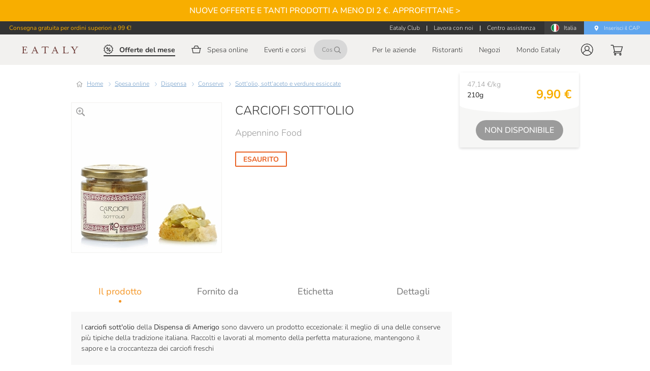

--- FILE ---
content_type: text/html; charset=utf-8
request_url: https://www.eataly.net/it_it/carciofi-sott-olio-210g-appennino-food-95189
body_size: 154431
content:
<!doctype html>
<html data-n-head-ssr lang="it" data-n-head="%7B%22lang%22:%7B%22ssr%22:%22it%22%7D%7D">
  <head >
    <meta data-n-head="ssr" charset="utf-8"><meta data-n-head="ssr" name="viewport" content="width=device-width, height=device-height, initial-scale=1.0, minimum-scale=1.0, maximum-scale=2.0"><meta data-n-head="ssr" data-hid="apple-mobile-web-app-title" name="apple-mobile-web-app-title" content="Eataly"><meta data-n-head="ssr" data-hid="charset" charset="utf-8"><meta data-n-head="ssr" data-hid="mobile-web-app-capable" name="mobile-web-app-capable" content="yes"><meta data-n-head="ssr" data-hid="og:site_name" property="og:site_name" content="Eataly"><meta data-n-head="ssr" data-hid="og:locale" property="og:locale" content="it_IT"><meta data-n-head="ssr" data-hid="og:url" property="og:url" content="https://www.eataly.net/it_it/carciofi-sott-olio-210g-appennino-food-95189"><meta data-n-head="ssr" data-hid="description" name="description" content="I carciofi sott&amp;apos;olio della Dispensa di Amerigo sono davvero un prodotto eccezionale: provali, sono nello Store Online di Eataly."><meta data-n-head="ssr" data-hid="og:brand" property="og:brand" content="Eataly"><meta data-n-head="ssr" data-hid="og:type" property="og:type" content="product.item"><meta data-n-head="ssr" data-hid="og:title" property="og:title" content="Carciofi sott&#x27;olio 210g Appennino Food"><meta data-n-head="ssr" data-hid="og:description" property="og:description" content="I carciofi sott&#x27;olio della Dispensa di Amerigo sono davvero un prodotto eccezionale: il meglio di una delle conserve pi&amp;ugrave; tipiche della tradizione italiana. Raccolti e lavorati al momento della perfetta maturazione, mantengono il sapore e la croccantezza dei carciofi freschi"><meta data-n-head="ssr" data-hid="og:image" property="og:image" content="https://mmedia.eataly.net/media/catalog/product/9/5/95189_image_Amerigo_Carciofi_sott_olio_210g_a9d0.JPG"><meta data-n-head="ssr" data-hid="og:price:amount" property="og:price:amount" content="9.9"><meta data-n-head="ssr" data-hid="og:price:currency" property="og:price:currency" content="EUR"><title>Carciofi sott&#x27;olio 210g Appennino Food | Eataly</title><link data-n-head="ssr" rel="icon" type="shortcut icon" href="/images/icon_32.png"><link data-n-head="ssr" rel="icon" type="apple-touch-icon" href="/images/icon_512.png" sizes="512x512"><link data-n-head="ssr" rel="stylesheet" type="text/css" href="https://fonts.googleapis.com/css?family=Roboto:100,300,400,500,700,900&amp;display=swap"><link data-n-head="ssr" rel="stylesheet" type="text/css" href="https://cdn.jsdelivr.net/npm/@fortawesome/fontawesome-free@latest/css/all.min.css"><link data-n-head="ssr" rel="manifest" href="/cdn/e7abbb7801c2c382496713e6eb8db9293f2de299/manifest.4655752c.json" data-hid="manifest"><link data-n-head="ssr" data-hid="canonical" rel="canonical" href="https://www.eataly.net/it_it/carciofi-sott-olio-210g-appennino-food-95189"><link data-n-head="ssr" data-hid="i18n-alt-it-it" rel="alternate" href="https://www.eataly.net/it_it/carciofi-sott-olio-210g-appennino-food-95189" hreflang="it-it"><link data-n-head="ssr" data-hid="i18n-alt-de-de" rel="alternate" href="https://www.eataly.net/de_de/artischocken-in-ol-210g-appennino-food-95189" hreflang="de-de"><link data-n-head="ssr" rel="image_src" href="https://mmedia.eataly.net/media/catalog/product/9/5/95189_image_Amerigo_Carciofi_sott_olio_210g_a9d0.JPG"><style data-n-head="vuetify" type="text/css" id="vuetify-theme-stylesheet" nonce="undefined">.v-application a { color: #1976d2; }
.v-application .primary {
  background-color: #1976d2 !important;
  border-color: #1976d2 !important;
}
.v-application .primary--text {
  color: #1976d2 !important;
  caret-color: #1976d2 !important;
}
.v-application .primary.lighten-5 {
  background-color: #c7fdff !important;
  border-color: #c7fdff !important;
}
.v-application .primary--text.text--lighten-5 {
  color: #c7fdff !important;
  caret-color: #c7fdff !important;
}
.v-application .primary.lighten-4 {
  background-color: #a8e0ff !important;
  border-color: #a8e0ff !important;
}
.v-application .primary--text.text--lighten-4 {
  color: #a8e0ff !important;
  caret-color: #a8e0ff !important;
}
.v-application .primary.lighten-3 {
  background-color: #8ac5ff !important;
  border-color: #8ac5ff !important;
}
.v-application .primary--text.text--lighten-3 {
  color: #8ac5ff !important;
  caret-color: #8ac5ff !important;
}
.v-application .primary.lighten-2 {
  background-color: #6aaaff !important;
  border-color: #6aaaff !important;
}
.v-application .primary--text.text--lighten-2 {
  color: #6aaaff !important;
  caret-color: #6aaaff !important;
}
.v-application .primary.lighten-1 {
  background-color: #488fef !important;
  border-color: #488fef !important;
}
.v-application .primary--text.text--lighten-1 {
  color: #488fef !important;
  caret-color: #488fef !important;
}
.v-application .primary.darken-1 {
  background-color: #005eb6 !important;
  border-color: #005eb6 !important;
}
.v-application .primary--text.text--darken-1 {
  color: #005eb6 !important;
  caret-color: #005eb6 !important;
}
.v-application .primary.darken-2 {
  background-color: #00479b !important;
  border-color: #00479b !important;
}
.v-application .primary--text.text--darken-2 {
  color: #00479b !important;
  caret-color: #00479b !important;
}
.v-application .primary.darken-3 {
  background-color: #003180 !important;
  border-color: #003180 !important;
}
.v-application .primary--text.text--darken-3 {
  color: #003180 !important;
  caret-color: #003180 !important;
}
.v-application .primary.darken-4 {
  background-color: #001e67 !important;
  border-color: #001e67 !important;
}
.v-application .primary--text.text--darken-4 {
  color: #001e67 !important;
  caret-color: #001e67 !important;
}
.v-application .secondary {
  background-color: #424242 !important;
  border-color: #424242 !important;
}
.v-application .secondary--text {
  color: #424242 !important;
  caret-color: #424242 !important;
}
.v-application .secondary.lighten-5 {
  background-color: #c1c1c1 !important;
  border-color: #c1c1c1 !important;
}
.v-application .secondary--text.text--lighten-5 {
  color: #c1c1c1 !important;
  caret-color: #c1c1c1 !important;
}
.v-application .secondary.lighten-4 {
  background-color: #a6a6a6 !important;
  border-color: #a6a6a6 !important;
}
.v-application .secondary--text.text--lighten-4 {
  color: #a6a6a6 !important;
  caret-color: #a6a6a6 !important;
}
.v-application .secondary.lighten-3 {
  background-color: #8b8b8b !important;
  border-color: #8b8b8b !important;
}
.v-application .secondary--text.text--lighten-3 {
  color: #8b8b8b !important;
  caret-color: #8b8b8b !important;
}
.v-application .secondary.lighten-2 {
  background-color: #727272 !important;
  border-color: #727272 !important;
}
.v-application .secondary--text.text--lighten-2 {
  color: #727272 !important;
  caret-color: #727272 !important;
}
.v-application .secondary.lighten-1 {
  background-color: #595959 !important;
  border-color: #595959 !important;
}
.v-application .secondary--text.text--lighten-1 {
  color: #595959 !important;
  caret-color: #595959 !important;
}
.v-application .secondary.darken-1 {
  background-color: #2c2c2c !important;
  border-color: #2c2c2c !important;
}
.v-application .secondary--text.text--darken-1 {
  color: #2c2c2c !important;
  caret-color: #2c2c2c !important;
}
.v-application .secondary.darken-2 {
  background-color: #171717 !important;
  border-color: #171717 !important;
}
.v-application .secondary--text.text--darken-2 {
  color: #171717 !important;
  caret-color: #171717 !important;
}
.v-application .secondary.darken-3 {
  background-color: #000000 !important;
  border-color: #000000 !important;
}
.v-application .secondary--text.text--darken-3 {
  color: #000000 !important;
  caret-color: #000000 !important;
}
.v-application .secondary.darken-4 {
  background-color: #000000 !important;
  border-color: #000000 !important;
}
.v-application .secondary--text.text--darken-4 {
  color: #000000 !important;
  caret-color: #000000 !important;
}
.v-application .accent {
  background-color: #82b1ff !important;
  border-color: #82b1ff !important;
}
.v-application .accent--text {
  color: #82b1ff !important;
  caret-color: #82b1ff !important;
}
.v-application .accent.lighten-5 {
  background-color: #ffffff !important;
  border-color: #ffffff !important;
}
.v-application .accent--text.text--lighten-5 {
  color: #ffffff !important;
  caret-color: #ffffff !important;
}
.v-application .accent.lighten-4 {
  background-color: #f8ffff !important;
  border-color: #f8ffff !important;
}
.v-application .accent--text.text--lighten-4 {
  color: #f8ffff !important;
  caret-color: #f8ffff !important;
}
.v-application .accent.lighten-3 {
  background-color: #daffff !important;
  border-color: #daffff !important;
}
.v-application .accent--text.text--lighten-3 {
  color: #daffff !important;
  caret-color: #daffff !important;
}
.v-application .accent.lighten-2 {
  background-color: #bce8ff !important;
  border-color: #bce8ff !important;
}
.v-application .accent--text.text--lighten-2 {
  color: #bce8ff !important;
  caret-color: #bce8ff !important;
}
.v-application .accent.lighten-1 {
  background-color: #9fccff !important;
  border-color: #9fccff !important;
}
.v-application .accent--text.text--lighten-1 {
  color: #9fccff !important;
  caret-color: #9fccff !important;
}
.v-application .accent.darken-1 {
  background-color: #6596e2 !important;
  border-color: #6596e2 !important;
}
.v-application .accent--text.text--darken-1 {
  color: #6596e2 !important;
  caret-color: #6596e2 !important;
}
.v-application .accent.darken-2 {
  background-color: #467dc6 !important;
  border-color: #467dc6 !important;
}
.v-application .accent--text.text--darken-2 {
  color: #467dc6 !important;
  caret-color: #467dc6 !important;
}
.v-application .accent.darken-3 {
  background-color: #2364aa !important;
  border-color: #2364aa !important;
}
.v-application .accent--text.text--darken-3 {
  color: #2364aa !important;
  caret-color: #2364aa !important;
}
.v-application .accent.darken-4 {
  background-color: #004c90 !important;
  border-color: #004c90 !important;
}
.v-application .accent--text.text--darken-4 {
  color: #004c90 !important;
  caret-color: #004c90 !important;
}
.v-application .error {
  background-color: #ff5252 !important;
  border-color: #ff5252 !important;
}
.v-application .error--text {
  color: #ff5252 !important;
  caret-color: #ff5252 !important;
}
.v-application .error.lighten-5 {
  background-color: #ffe4d5 !important;
  border-color: #ffe4d5 !important;
}
.v-application .error--text.text--lighten-5 {
  color: #ffe4d5 !important;
  caret-color: #ffe4d5 !important;
}
.v-application .error.lighten-4 {
  background-color: #ffc6b9 !important;
  border-color: #ffc6b9 !important;
}
.v-application .error--text.text--lighten-4 {
  color: #ffc6b9 !important;
  caret-color: #ffc6b9 !important;
}
.v-application .error.lighten-3 {
  background-color: #ffa99e !important;
  border-color: #ffa99e !important;
}
.v-application .error--text.text--lighten-3 {
  color: #ffa99e !important;
  caret-color: #ffa99e !important;
}
.v-application .error.lighten-2 {
  background-color: #ff8c84 !important;
  border-color: #ff8c84 !important;
}
.v-application .error--text.text--lighten-2 {
  color: #ff8c84 !important;
  caret-color: #ff8c84 !important;
}
.v-application .error.lighten-1 {
  background-color: #ff6f6a !important;
  border-color: #ff6f6a !important;
}
.v-application .error--text.text--lighten-1 {
  color: #ff6f6a !important;
  caret-color: #ff6f6a !important;
}
.v-application .error.darken-1 {
  background-color: #df323b !important;
  border-color: #df323b !important;
}
.v-application .error--text.text--darken-1 {
  color: #df323b !important;
  caret-color: #df323b !important;
}
.v-application .error.darken-2 {
  background-color: #bf0025 !important;
  border-color: #bf0025 !important;
}
.v-application .error--text.text--darken-2 {
  color: #bf0025 !important;
  caret-color: #bf0025 !important;
}
.v-application .error.darken-3 {
  background-color: #9f0010 !important;
  border-color: #9f0010 !important;
}
.v-application .error--text.text--darken-3 {
  color: #9f0010 !important;
  caret-color: #9f0010 !important;
}
.v-application .error.darken-4 {
  background-color: #800000 !important;
  border-color: #800000 !important;
}
.v-application .error--text.text--darken-4 {
  color: #800000 !important;
  caret-color: #800000 !important;
}
.v-application .info {
  background-color: #2196f3 !important;
  border-color: #2196f3 !important;
}
.v-application .info--text {
  color: #2196f3 !important;
  caret-color: #2196f3 !important;
}
.v-application .info.lighten-5 {
  background-color: #d4ffff !important;
  border-color: #d4ffff !important;
}
.v-application .info--text.text--lighten-5 {
  color: #d4ffff !important;
  caret-color: #d4ffff !important;
}
.v-application .info.lighten-4 {
  background-color: #b5ffff !important;
  border-color: #b5ffff !important;
}
.v-application .info--text.text--lighten-4 {
  color: #b5ffff !important;
  caret-color: #b5ffff !important;
}
.v-application .info.lighten-3 {
  background-color: #95e8ff !important;
  border-color: #95e8ff !important;
}
.v-application .info--text.text--lighten-3 {
  color: #95e8ff !important;
  caret-color: #95e8ff !important;
}
.v-application .info.lighten-2 {
  background-color: #75ccff !important;
  border-color: #75ccff !important;
}
.v-application .info--text.text--lighten-2 {
  color: #75ccff !important;
  caret-color: #75ccff !important;
}
.v-application .info.lighten-1 {
  background-color: #51b0ff !important;
  border-color: #51b0ff !important;
}
.v-application .info--text.text--lighten-1 {
  color: #51b0ff !important;
  caret-color: #51b0ff !important;
}
.v-application .info.darken-1 {
  background-color: #007cd6 !important;
  border-color: #007cd6 !important;
}
.v-application .info--text.text--darken-1 {
  color: #007cd6 !important;
  caret-color: #007cd6 !important;
}
.v-application .info.darken-2 {
  background-color: #0064ba !important;
  border-color: #0064ba !important;
}
.v-application .info--text.text--darken-2 {
  color: #0064ba !important;
  caret-color: #0064ba !important;
}
.v-application .info.darken-3 {
  background-color: #004d9f !important;
  border-color: #004d9f !important;
}
.v-application .info--text.text--darken-3 {
  color: #004d9f !important;
  caret-color: #004d9f !important;
}
.v-application .info.darken-4 {
  background-color: #003784 !important;
  border-color: #003784 !important;
}
.v-application .info--text.text--darken-4 {
  color: #003784 !important;
  caret-color: #003784 !important;
}
.v-application .success {
  background-color: #4caf50 !important;
  border-color: #4caf50 !important;
}
.v-application .success--text {
  color: #4caf50 !important;
  caret-color: #4caf50 !important;
}
.v-application .success.lighten-5 {
  background-color: #dcffd6 !important;
  border-color: #dcffd6 !important;
}
.v-application .success--text.text--lighten-5 {
  color: #dcffd6 !important;
  caret-color: #dcffd6 !important;
}
.v-application .success.lighten-4 {
  background-color: #beffba !important;
  border-color: #beffba !important;
}
.v-application .success--text.text--lighten-4 {
  color: #beffba !important;
  caret-color: #beffba !important;
}
.v-application .success.lighten-3 {
  background-color: #a2ff9e !important;
  border-color: #a2ff9e !important;
}
.v-application .success--text.text--lighten-3 {
  color: #a2ff9e !important;
  caret-color: #a2ff9e !important;
}
.v-application .success.lighten-2 {
  background-color: #85e783 !important;
  border-color: #85e783 !important;
}
.v-application .success--text.text--lighten-2 {
  color: #85e783 !important;
  caret-color: #85e783 !important;
}
.v-application .success.lighten-1 {
  background-color: #69cb69 !important;
  border-color: #69cb69 !important;
}
.v-application .success--text.text--lighten-1 {
  color: #69cb69 !important;
  caret-color: #69cb69 !important;
}
.v-application .success.darken-1 {
  background-color: #2d9437 !important;
  border-color: #2d9437 !important;
}
.v-application .success--text.text--darken-1 {
  color: #2d9437 !important;
  caret-color: #2d9437 !important;
}
.v-application .success.darken-2 {
  background-color: #00791e !important;
  border-color: #00791e !important;
}
.v-application .success--text.text--darken-2 {
  color: #00791e !important;
  caret-color: #00791e !important;
}
.v-application .success.darken-3 {
  background-color: #006000 !important;
  border-color: #006000 !important;
}
.v-application .success--text.text--darken-3 {
  color: #006000 !important;
  caret-color: #006000 !important;
}
.v-application .success.darken-4 {
  background-color: #004700 !important;
  border-color: #004700 !important;
}
.v-application .success--text.text--darken-4 {
  color: #004700 !important;
  caret-color: #004700 !important;
}
.v-application .warning {
  background-color: #fb8c00 !important;
  border-color: #fb8c00 !important;
}
.v-application .warning--text {
  color: #fb8c00 !important;
  caret-color: #fb8c00 !important;
}
.v-application .warning.lighten-5 {
  background-color: #ffff9e !important;
  border-color: #ffff9e !important;
}
.v-application .warning--text.text--lighten-5 {
  color: #ffff9e !important;
  caret-color: #ffff9e !important;
}
.v-application .warning.lighten-4 {
  background-color: #fffb82 !important;
  border-color: #fffb82 !important;
}
.v-application .warning--text.text--lighten-4 {
  color: #fffb82 !important;
  caret-color: #fffb82 !important;
}
.v-application .warning.lighten-3 {
  background-color: #ffdf67 !important;
  border-color: #ffdf67 !important;
}
.v-application .warning--text.text--lighten-3 {
  color: #ffdf67 !important;
  caret-color: #ffdf67 !important;
}
.v-application .warning.lighten-2 {
  background-color: #ffc24b !important;
  border-color: #ffc24b !important;
}
.v-application .warning--text.text--lighten-2 {
  color: #ffc24b !important;
  caret-color: #ffc24b !important;
}
.v-application .warning.lighten-1 {
  background-color: #ffa72d !important;
  border-color: #ffa72d !important;
}
.v-application .warning--text.text--lighten-1 {
  color: #ffa72d !important;
  caret-color: #ffa72d !important;
}
.v-application .warning.darken-1 {
  background-color: #db7200 !important;
  border-color: #db7200 !important;
}
.v-application .warning--text.text--darken-1 {
  color: #db7200 !important;
  caret-color: #db7200 !important;
}
.v-application .warning.darken-2 {
  background-color: #bb5900 !important;
  border-color: #bb5900 !important;
}
.v-application .warning--text.text--darken-2 {
  color: #bb5900 !important;
  caret-color: #bb5900 !important;
}
.v-application .warning.darken-3 {
  background-color: #9d4000 !important;
  border-color: #9d4000 !important;
}
.v-application .warning--text.text--darken-3 {
  color: #9d4000 !important;
  caret-color: #9d4000 !important;
}
.v-application .warning.darken-4 {
  background-color: #802700 !important;
  border-color: #802700 !important;
}
.v-application .warning--text.text--darken-4 {
  color: #802700 !important;
  caret-color: #802700 !important;
}</style><script data-n-head="ssr" src="https://connect.facebook.net/en_US/sdk.js" async defer crossorigin="anonymous"></script><script data-n-head="ssr" data-hid="gtm-script">if(!window._gtm_init){window._gtm_init=1;(function(w,n,d,m,e,p){w[d]=(w[d]==1||n[d]=='yes'||n[d]==1||n[m]==1||(w[e]&&w[e].p&&e[e][p]()))?1:0})(window,'navigator','doNotTrack','msDoNotTrack','external','msTrackingProtectionEnabled');(function(w,d,s,l,x,y){w[l]=w[l]||[];w[l].push({'gtm.start':new Date().getTime(),event:'gtm.js'});w[x]={};w._gtm_inject=function(i){if(w.doNotTrack||w[x][i])return;w[x][i]=1;var f=d.getElementsByTagName(s)[0],j=d.createElement(s);j.async=true;j.src='https://www.googletagmanager.com/gtm.js?id='+i;f.parentNode.insertBefore(j,f);}})(window,document,'script','dataLayer','_gtm_ids','_gtm_inject')}</script><script data-n-head="ssr" src="https://maps.googleapis.com/maps/api/js?key=AIzaSyDmTJ2NgbrvKT3m09YrF0ICl3NIVDkzhj4&amp;libraries=places&amp;loading=async" type="text/javascript" charset="UTF-8"></script><script data-n-head="ssr" type="application/ld+json">{"@context":"https://schema.org","@type":"Product","name":"Carciofi sott&#x27;olio","image":["https://mmedia.eataly.net/media/catalog/product/9/5/95189_image_Amerigo_Carciofi_sott_olio_210g_a9d0.JPG"],"description":"I carciofi sott&#x27;olio della Dispensa di Amerigo sono davvero un prodotto eccezionale: il meglio di una delle conserve pi&amp;ugrave; tipiche della tradizione italiana. Raccolti e lavorati al momento della perfetta maturazione, mantengono il sapore e la croccantezza dei carciofi freschi","brand":{"@type":"Organization","name":"Eataly"},"manufacturer":{"@type":"Organization","name":"Appennino Food"},"offers":{"@type":"Offer","priceCurrency":"EUR","price":"9.9","availability":"OutOfStock","seller":{"@type":"Organization","name":"Eataly"},"url":"https://www.eataly.net/it_it/carciofi-sott-olio-210g-appennino-food-95189"}}</script><script data-n-head="ssr" type="application/ld+json">{"@context":"https://schema.org","@type":"BreadcrumbList","itemListElement":[{"@type":"ListItem","position":1,"item":{"@id":"https://www.eataly.net/it_it/spesa-online","name":"Spesa online"}},{"@type":"ListItem","position":2,"item":{"@id":"https://www.eataly.net/it_it/spesa-online/dispensa","name":"Dispensa"}},{"@type":"ListItem","position":3,"item":{"@id":"https://www.eataly.net/it_it/spesa-online/dispensa/conserve","name":"Conserve"}},{"@type":"ListItem","position":4,"item":{"@id":"https://www.eataly.net/it_it/spesa-online/dispensa/conserve/sott-olio-sott-aceto","name":"Sott&#x27;olio, sott&#x27;aceto e verdure essiccate"}},{"@type":"ListItem","position":5,"item":{"@id":"https://www.eataly.net/it_it/carciofi-sott-olio-210g-appennino-food-95189","name":"Carciofi sott&#x27;olio"}}]}</script><link rel="preload" href="/cdn/e7abbb7801c2c382496713e6eb8db9293f2de299/7751b2e.js" as="script"><link rel="preload" href="/cdn/e7abbb7801c2c382496713e6eb8db9293f2de299/8623a3e.js" as="script"><link rel="preload" href="/cdn/e7abbb7801c2c382496713e6eb8db9293f2de299/f44ec16.js" as="script"><link rel="preload" href="/cdn/e7abbb7801c2c382496713e6eb8db9293f2de299/b69618d.js" as="script"><link rel="preload" href="/cdn/e7abbb7801c2c382496713e6eb8db9293f2de299/d4b047f.js" as="script"><link rel="preload" href="/cdn/e7abbb7801c2c382496713e6eb8db9293f2de299/743ddd7.js" as="script"><style data-vue-ssr-id="398bddcc:0 24aed874:0 520553ea:0 3ead2f3e:0 3db40984:0 a8b3b032:0 b96481b0:0 115521d8:0 fbf045a0:0 7082b72e:0 fc402d5c:0 7b5d4dc6:0 ae7a972c:0 53887fd2:0 34f0fce0:0 21dd8f33:0 6c92dffa:0 61d1dd60:0 52d9b218:0 f85713f8:0 ec842454:0 075924a4:0 0f7d136a:0 4dc2915a:0 265ccd52:0 5f99df01:0 c54b7bb4:0 96ff168c:0 3357c6c2:0 09a44d53:0 6391e516:0 309af2bb:0 a4669b52:0 0c396eac:0 78a1b980:0 e09e1dc8:0 7bc1a860:0 668e1807:0 dcb1cb84:0 c5d792a4:0 e6410c0e:0 41bdcd9c:0 05a6bfe7:0 64654cd1:0 6042e28e:0 a66d61ca:0 9cfe40ae:0 e8dc0798:0 4c0a5458:0 65ba797f:0 9ee73a7a:0 012d6696:0 aa94473e:0 7cba6c28:0 3cfd5f4a:0 549be770:0 121e9a33:0 0eb48a4d:0 279c0198:0 538a27a7:0 52aa775d:0 e7875f2e:0 3ecf1332:0 410c2344:0 1f6e41b4:0 5bd69ea9:0 7557f6b2:0 2ea70731:0 d5b34444:0 51a79e27:0 7dd199ba:0 5cbe235e:0 fd5c39ca:0 6c41eed2:0 4d7a3b34:0 e72210c6:0 1dce0144:0 56041b6d:0 20053741:0 7f7abf41:0 678c5c62:0 6ad37a48:0 581b8276:0 0c851089:0 2893cd13:0 0f3800ad:0 985558ce:0 283581b0:0 484386e3:0 9577a9b0:0 02fb4c9e:0 55b04542:0 82619fec:0 6f93763f:0 41e2fc14:0">.container{margin-left:auto;margin-right:auto;padding:12px;width:100%}@media(min-width:1024px){.container{max-width:900px}}@media(min-width:1280px){.container{max-width:1185px}}@media(min-width:1920px){.container{max-width:1785px}}.container--fluid{max-width:100%}.row{display:flex;flex:1 1 auto;flex-wrap:wrap;margin:-12px}.row+.row{margin-top:12px}.row+.row--dense{margin-top:4px}.row--dense{margin:-4px}.row--dense>.col,.row--dense>[class*=col-]{padding:4px}.row.no-gutters{margin:0}.row.no-gutters>.col,.row.no-gutters>[class*=col-]{padding:0}.col,.col-1,.col-10,.col-11,.col-12,.col-2,.col-3,.col-4,.col-5,.col-6,.col-7,.col-8,.col-9,.col-auto,.col-lg,.col-lg-1,.col-lg-10,.col-lg-11,.col-lg-12,.col-lg-2,.col-lg-3,.col-lg-4,.col-lg-5,.col-lg-6,.col-lg-7,.col-lg-8,.col-lg-9,.col-lg-auto,.col-md,.col-md-1,.col-md-10,.col-md-11,.col-md-12,.col-md-2,.col-md-3,.col-md-4,.col-md-5,.col-md-6,.col-md-7,.col-md-8,.col-md-9,.col-md-auto,.col-sm,.col-sm-1,.col-sm-10,.col-sm-11,.col-sm-12,.col-sm-2,.col-sm-3,.col-sm-4,.col-sm-5,.col-sm-6,.col-sm-7,.col-sm-8,.col-sm-9,.col-sm-auto,.col-xl,.col-xl-1,.col-xl-10,.col-xl-11,.col-xl-12,.col-xl-2,.col-xl-3,.col-xl-4,.col-xl-5,.col-xl-6,.col-xl-7,.col-xl-8,.col-xl-9,.col-xl-auto{padding:12px;width:100%}.col{flex-basis:0;flex-grow:1;max-width:100%}.col-auto{flex:0 0 auto;max-width:100%;width:auto}.col-1{flex:0 0 8.3333333333%;max-width:8.3333333333%}.col-2{flex:0 0 16.6666666667%;max-width:16.6666666667%}.col-3{flex:0 0 25%;max-width:25%}.col-4{flex:0 0 33.3333333333%;max-width:33.3333333333%}.col-5{flex:0 0 41.6666666667%;max-width:41.6666666667%}.col-6{flex:0 0 50%;max-width:50%}.col-7{flex:0 0 58.3333333333%;max-width:58.3333333333%}.col-8{flex:0 0 66.6666666667%;max-width:66.6666666667%}.col-9{flex:0 0 75%;max-width:75%}.col-10{flex:0 0 83.3333333333%;max-width:83.3333333333%}.col-11{flex:0 0 91.6666666667%;max-width:91.6666666667%}.col-12{flex:0 0 100%;max-width:100%}.v-application--is-ltr .offset-1{margin-left:8.3333333333%}.v-application--is-rtl .offset-1{margin-right:8.3333333333%}.v-application--is-ltr .offset-2{margin-left:16.6666666667%}.v-application--is-rtl .offset-2{margin-right:16.6666666667%}.v-application--is-ltr .offset-3{margin-left:25%}.v-application--is-rtl .offset-3{margin-right:25%}.v-application--is-ltr .offset-4{margin-left:33.3333333333%}.v-application--is-rtl .offset-4{margin-right:33.3333333333%}.v-application--is-ltr .offset-5{margin-left:41.6666666667%}.v-application--is-rtl .offset-5{margin-right:41.6666666667%}.v-application--is-ltr .offset-6{margin-left:50%}.v-application--is-rtl .offset-6{margin-right:50%}.v-application--is-ltr .offset-7{margin-left:58.3333333333%}.v-application--is-rtl .offset-7{margin-right:58.3333333333%}.v-application--is-ltr .offset-8{margin-left:66.6666666667%}.v-application--is-rtl .offset-8{margin-right:66.6666666667%}.v-application--is-ltr .offset-9{margin-left:75%}.v-application--is-rtl .offset-9{margin-right:75%}.v-application--is-ltr .offset-10{margin-left:83.3333333333%}.v-application--is-rtl .offset-10{margin-right:83.3333333333%}.v-application--is-ltr .offset-11{margin-left:91.6666666667%}.v-application--is-rtl .offset-11{margin-right:91.6666666667%}@media(min-width:720px){.col-sm{flex-basis:0;flex-grow:1;max-width:100%}.col-sm-auto{flex:0 0 auto;max-width:100%;width:auto}.col-sm-1{flex:0 0 8.3333333333%;max-width:8.3333333333%}.col-sm-2{flex:0 0 16.6666666667%;max-width:16.6666666667%}.col-sm-3{flex:0 0 25%;max-width:25%}.col-sm-4{flex:0 0 33.3333333333%;max-width:33.3333333333%}.col-sm-5{flex:0 0 41.6666666667%;max-width:41.6666666667%}.col-sm-6{flex:0 0 50%;max-width:50%}.col-sm-7{flex:0 0 58.3333333333%;max-width:58.3333333333%}.col-sm-8{flex:0 0 66.6666666667%;max-width:66.6666666667%}.col-sm-9{flex:0 0 75%;max-width:75%}.col-sm-10{flex:0 0 83.3333333333%;max-width:83.3333333333%}.col-sm-11{flex:0 0 91.6666666667%;max-width:91.6666666667%}.col-sm-12{flex:0 0 100%;max-width:100%}.v-application--is-ltr .offset-sm-0{margin-left:0}.v-application--is-rtl .offset-sm-0{margin-right:0}.v-application--is-ltr .offset-sm-1{margin-left:8.3333333333%}.v-application--is-rtl .offset-sm-1{margin-right:8.3333333333%}.v-application--is-ltr .offset-sm-2{margin-left:16.6666666667%}.v-application--is-rtl .offset-sm-2{margin-right:16.6666666667%}.v-application--is-ltr .offset-sm-3{margin-left:25%}.v-application--is-rtl .offset-sm-3{margin-right:25%}.v-application--is-ltr .offset-sm-4{margin-left:33.3333333333%}.v-application--is-rtl .offset-sm-4{margin-right:33.3333333333%}.v-application--is-ltr .offset-sm-5{margin-left:41.6666666667%}.v-application--is-rtl .offset-sm-5{margin-right:41.6666666667%}.v-application--is-ltr .offset-sm-6{margin-left:50%}.v-application--is-rtl .offset-sm-6{margin-right:50%}.v-application--is-ltr .offset-sm-7{margin-left:58.3333333333%}.v-application--is-rtl .offset-sm-7{margin-right:58.3333333333%}.v-application--is-ltr .offset-sm-8{margin-left:66.6666666667%}.v-application--is-rtl .offset-sm-8{margin-right:66.6666666667%}.v-application--is-ltr .offset-sm-9{margin-left:75%}.v-application--is-rtl .offset-sm-9{margin-right:75%}.v-application--is-ltr .offset-sm-10{margin-left:83.3333333333%}.v-application--is-rtl .offset-sm-10{margin-right:83.3333333333%}.v-application--is-ltr .offset-sm-11{margin-left:91.6666666667%}.v-application--is-rtl .offset-sm-11{margin-right:91.6666666667%}}@media(min-width:1024px){.col-md{flex-basis:0;flex-grow:1;max-width:100%}.col-md-auto{flex:0 0 auto;max-width:100%;width:auto}.col-md-1{flex:0 0 8.3333333333%;max-width:8.3333333333%}.col-md-2{flex:0 0 16.6666666667%;max-width:16.6666666667%}.col-md-3{flex:0 0 25%;max-width:25%}.col-md-4{flex:0 0 33.3333333333%;max-width:33.3333333333%}.col-md-5{flex:0 0 41.6666666667%;max-width:41.6666666667%}.col-md-6{flex:0 0 50%;max-width:50%}.col-md-7{flex:0 0 58.3333333333%;max-width:58.3333333333%}.col-md-8{flex:0 0 66.6666666667%;max-width:66.6666666667%}.col-md-9{flex:0 0 75%;max-width:75%}.col-md-10{flex:0 0 83.3333333333%;max-width:83.3333333333%}.col-md-11{flex:0 0 91.6666666667%;max-width:91.6666666667%}.col-md-12{flex:0 0 100%;max-width:100%}.v-application--is-ltr .offset-md-0{margin-left:0}.v-application--is-rtl .offset-md-0{margin-right:0}.v-application--is-ltr .offset-md-1{margin-left:8.3333333333%}.v-application--is-rtl .offset-md-1{margin-right:8.3333333333%}.v-application--is-ltr .offset-md-2{margin-left:16.6666666667%}.v-application--is-rtl .offset-md-2{margin-right:16.6666666667%}.v-application--is-ltr .offset-md-3{margin-left:25%}.v-application--is-rtl .offset-md-3{margin-right:25%}.v-application--is-ltr .offset-md-4{margin-left:33.3333333333%}.v-application--is-rtl .offset-md-4{margin-right:33.3333333333%}.v-application--is-ltr .offset-md-5{margin-left:41.6666666667%}.v-application--is-rtl .offset-md-5{margin-right:41.6666666667%}.v-application--is-ltr .offset-md-6{margin-left:50%}.v-application--is-rtl .offset-md-6{margin-right:50%}.v-application--is-ltr .offset-md-7{margin-left:58.3333333333%}.v-application--is-rtl .offset-md-7{margin-right:58.3333333333%}.v-application--is-ltr .offset-md-8{margin-left:66.6666666667%}.v-application--is-rtl .offset-md-8{margin-right:66.6666666667%}.v-application--is-ltr .offset-md-9{margin-left:75%}.v-application--is-rtl .offset-md-9{margin-right:75%}.v-application--is-ltr .offset-md-10{margin-left:83.3333333333%}.v-application--is-rtl .offset-md-10{margin-right:83.3333333333%}.v-application--is-ltr .offset-md-11{margin-left:91.6666666667%}.v-application--is-rtl .offset-md-11{margin-right:91.6666666667%}}@media(min-width:1280px){.col-lg{flex-basis:0;flex-grow:1;max-width:100%}.col-lg-auto{flex:0 0 auto;max-width:100%;width:auto}.col-lg-1{flex:0 0 8.3333333333%;max-width:8.3333333333%}.col-lg-2{flex:0 0 16.6666666667%;max-width:16.6666666667%}.col-lg-3{flex:0 0 25%;max-width:25%}.col-lg-4{flex:0 0 33.3333333333%;max-width:33.3333333333%}.col-lg-5{flex:0 0 41.6666666667%;max-width:41.6666666667%}.col-lg-6{flex:0 0 50%;max-width:50%}.col-lg-7{flex:0 0 58.3333333333%;max-width:58.3333333333%}.col-lg-8{flex:0 0 66.6666666667%;max-width:66.6666666667%}.col-lg-9{flex:0 0 75%;max-width:75%}.col-lg-10{flex:0 0 83.3333333333%;max-width:83.3333333333%}.col-lg-11{flex:0 0 91.6666666667%;max-width:91.6666666667%}.col-lg-12{flex:0 0 100%;max-width:100%}.v-application--is-ltr .offset-lg-0{margin-left:0}.v-application--is-rtl .offset-lg-0{margin-right:0}.v-application--is-ltr .offset-lg-1{margin-left:8.3333333333%}.v-application--is-rtl .offset-lg-1{margin-right:8.3333333333%}.v-application--is-ltr .offset-lg-2{margin-left:16.6666666667%}.v-application--is-rtl .offset-lg-2{margin-right:16.6666666667%}.v-application--is-ltr .offset-lg-3{margin-left:25%}.v-application--is-rtl .offset-lg-3{margin-right:25%}.v-application--is-ltr .offset-lg-4{margin-left:33.3333333333%}.v-application--is-rtl .offset-lg-4{margin-right:33.3333333333%}.v-application--is-ltr .offset-lg-5{margin-left:41.6666666667%}.v-application--is-rtl .offset-lg-5{margin-right:41.6666666667%}.v-application--is-ltr .offset-lg-6{margin-left:50%}.v-application--is-rtl .offset-lg-6{margin-right:50%}.v-application--is-ltr .offset-lg-7{margin-left:58.3333333333%}.v-application--is-rtl .offset-lg-7{margin-right:58.3333333333%}.v-application--is-ltr .offset-lg-8{margin-left:66.6666666667%}.v-application--is-rtl .offset-lg-8{margin-right:66.6666666667%}.v-application--is-ltr .offset-lg-9{margin-left:75%}.v-application--is-rtl .offset-lg-9{margin-right:75%}.v-application--is-ltr .offset-lg-10{margin-left:83.3333333333%}.v-application--is-rtl .offset-lg-10{margin-right:83.3333333333%}.v-application--is-ltr .offset-lg-11{margin-left:91.6666666667%}.v-application--is-rtl .offset-lg-11{margin-right:91.6666666667%}}@media(min-width:1920px){.col-xl{flex-basis:0;flex-grow:1;max-width:100%}.col-xl-auto{flex:0 0 auto;max-width:100%;width:auto}.col-xl-1{flex:0 0 8.3333333333%;max-width:8.3333333333%}.col-xl-2{flex:0 0 16.6666666667%;max-width:16.6666666667%}.col-xl-3{flex:0 0 25%;max-width:25%}.col-xl-4{flex:0 0 33.3333333333%;max-width:33.3333333333%}.col-xl-5{flex:0 0 41.6666666667%;max-width:41.6666666667%}.col-xl-6{flex:0 0 50%;max-width:50%}.col-xl-7{flex:0 0 58.3333333333%;max-width:58.3333333333%}.col-xl-8{flex:0 0 66.6666666667%;max-width:66.6666666667%}.col-xl-9{flex:0 0 75%;max-width:75%}.col-xl-10{flex:0 0 83.3333333333%;max-width:83.3333333333%}.col-xl-11{flex:0 0 91.6666666667%;max-width:91.6666666667%}.col-xl-12{flex:0 0 100%;max-width:100%}.v-application--is-ltr .offset-xl-0{margin-left:0}.v-application--is-rtl .offset-xl-0{margin-right:0}.v-application--is-ltr .offset-xl-1{margin-left:8.3333333333%}.v-application--is-rtl .offset-xl-1{margin-right:8.3333333333%}.v-application--is-ltr .offset-xl-2{margin-left:16.6666666667%}.v-application--is-rtl .offset-xl-2{margin-right:16.6666666667%}.v-application--is-ltr .offset-xl-3{margin-left:25%}.v-application--is-rtl .offset-xl-3{margin-right:25%}.v-application--is-ltr .offset-xl-4{margin-left:33.3333333333%}.v-application--is-rtl .offset-xl-4{margin-right:33.3333333333%}.v-application--is-ltr .offset-xl-5{margin-left:41.6666666667%}.v-application--is-rtl .offset-xl-5{margin-right:41.6666666667%}.v-application--is-ltr .offset-xl-6{margin-left:50%}.v-application--is-rtl .offset-xl-6{margin-right:50%}.v-application--is-ltr .offset-xl-7{margin-left:58.3333333333%}.v-application--is-rtl .offset-xl-7{margin-right:58.3333333333%}.v-application--is-ltr .offset-xl-8{margin-left:66.6666666667%}.v-application--is-rtl .offset-xl-8{margin-right:66.6666666667%}.v-application--is-ltr .offset-xl-9{margin-left:75%}.v-application--is-rtl .offset-xl-9{margin-right:75%}.v-application--is-ltr .offset-xl-10{margin-left:83.3333333333%}.v-application--is-rtl .offset-xl-10{margin-right:83.3333333333%}.v-application--is-ltr .offset-xl-11{margin-left:91.6666666667%}.v-application--is-rtl .offset-xl-11{margin-right:91.6666666667%}}
.v-progress-circular{align-items:center;display:inline-flex;justify-content:center;position:relative;vertical-align:middle}.v-progress-circular>svg{bottom:0;height:100%;left:0;margin:auto;position:absolute;right:0;top:0;width:100%;z-index:0}.v-progress-circular--indeterminate>svg{animation:progress-circular-rotate 1.4s linear infinite;transform-origin:center center;transition:all .2s ease-in-out}.v-progress-circular--indeterminate .v-progress-circular__overlay{animation:progress-circular-dash 1.4s ease-in-out infinite;stroke-linecap:round;stroke-dasharray:80,200;stroke-dashoffset:0px}.v-progress-circular--indeterminate:not(.v-progress-circular--visible) .v-progress-circular__overlay,.v-progress-circular--indeterminate:not(.v-progress-circular--visible)>svg{animation-play-state:paused!important}.v-progress-circular__info{align-items:center;display:flex;justify-content:center}.v-progress-circular__underlay{stroke:hsla(0,0%,62%,.4);z-index:1}.v-progress-circular__overlay{stroke:currentColor;transition:all .6s ease-in-out;z-index:2}@keyframes progress-circular-dash{0%{stroke-dasharray:1,200;stroke-dashoffset:0px}50%{stroke-dasharray:100,200;stroke-dashoffset:-15px}to{stroke-dasharray:100,200;stroke-dashoffset:-124px}}@keyframes progress-circular-rotate{to{transform:rotate(1turn)}}
@keyframes v-shake{59%{margin-left:0}60%,80%{margin-left:2px}70%,90%{margin-left:-2px}}.v-application .black{background-color:#000!important;border-color:#000!important}.v-application .black--text{caret-color:#000!important;color:#000!important}.v-application .white{background-color:#fff!important;border-color:#fff!important}.v-application .white--text{caret-color:#fff!important;color:#fff!important}.v-application .transparent{background-color:transparent!important;border-color:transparent!important}.v-application .transparent--text{caret-color:transparent!important;color:transparent!important}.v-application .red{background-color:#f44336!important;border-color:#f44336!important}.v-application .red--text{caret-color:#f44336!important;color:#f44336!important}.v-application .red.lighten-5{background-color:#ffebee!important;border-color:#ffebee!important}.v-application .red--text.text--lighten-5{caret-color:#ffebee!important;color:#ffebee!important}.v-application .red.lighten-4{background-color:#ffcdd2!important;border-color:#ffcdd2!important}.v-application .red--text.text--lighten-4{caret-color:#ffcdd2!important;color:#ffcdd2!important}.v-application .red.lighten-3{background-color:#ef9a9a!important;border-color:#ef9a9a!important}.v-application .red--text.text--lighten-3{caret-color:#ef9a9a!important;color:#ef9a9a!important}.v-application .red.lighten-2{background-color:#e57373!important;border-color:#e57373!important}.v-application .red--text.text--lighten-2{caret-color:#e57373!important;color:#e57373!important}.v-application .red.lighten-1{background-color:#ef5350!important;border-color:#ef5350!important}.v-application .red--text.text--lighten-1{caret-color:#ef5350!important;color:#ef5350!important}.v-application .red.darken-1{background-color:#e53935!important;border-color:#e53935!important}.v-application .red--text.text--darken-1{caret-color:#e53935!important;color:#e53935!important}.v-application .red.darken-2{background-color:#d32f2f!important;border-color:#d32f2f!important}.v-application .red--text.text--darken-2{caret-color:#d32f2f!important;color:#d32f2f!important}.v-application .red.darken-3{background-color:#c62828!important;border-color:#c62828!important}.v-application .red--text.text--darken-3{caret-color:#c62828!important;color:#c62828!important}.v-application .red.darken-4{background-color:#b71c1c!important;border-color:#b71c1c!important}.v-application .red--text.text--darken-4{caret-color:#b71c1c!important;color:#b71c1c!important}.v-application .red.accent-1{background-color:#ff8a80!important;border-color:#ff8a80!important}.v-application .red--text.text--accent-1{caret-color:#ff8a80!important;color:#ff8a80!important}.v-application .red.accent-2{background-color:#ff5252!important;border-color:#ff5252!important}.v-application .red--text.text--accent-2{caret-color:#ff5252!important;color:#ff5252!important}.v-application .red.accent-3{background-color:#ff1744!important;border-color:#ff1744!important}.v-application .red--text.text--accent-3{caret-color:#ff1744!important;color:#ff1744!important}.v-application .red.accent-4{background-color:#d50000!important;border-color:#d50000!important}.v-application .red--text.text--accent-4{caret-color:#d50000!important;color:#d50000!important}.v-application .pink{background-color:#e91e63!important;border-color:#e91e63!important}.v-application .pink--text{caret-color:#e91e63!important;color:#e91e63!important}.v-application .pink.lighten-5{background-color:#fce4ec!important;border-color:#fce4ec!important}.v-application .pink--text.text--lighten-5{caret-color:#fce4ec!important;color:#fce4ec!important}.v-application .pink.lighten-4{background-color:#f8bbd0!important;border-color:#f8bbd0!important}.v-application .pink--text.text--lighten-4{caret-color:#f8bbd0!important;color:#f8bbd0!important}.v-application .pink.lighten-3{background-color:#f48fb1!important;border-color:#f48fb1!important}.v-application .pink--text.text--lighten-3{caret-color:#f48fb1!important;color:#f48fb1!important}.v-application .pink.lighten-2{background-color:#f06292!important;border-color:#f06292!important}.v-application .pink--text.text--lighten-2{caret-color:#f06292!important;color:#f06292!important}.v-application .pink.lighten-1{background-color:#ec407a!important;border-color:#ec407a!important}.v-application .pink--text.text--lighten-1{caret-color:#ec407a!important;color:#ec407a!important}.v-application .pink.darken-1{background-color:#d81b60!important;border-color:#d81b60!important}.v-application .pink--text.text--darken-1{caret-color:#d81b60!important;color:#d81b60!important}.v-application .pink.darken-2{background-color:#c2185b!important;border-color:#c2185b!important}.v-application .pink--text.text--darken-2{caret-color:#c2185b!important;color:#c2185b!important}.v-application .pink.darken-3{background-color:#ad1457!important;border-color:#ad1457!important}.v-application .pink--text.text--darken-3{caret-color:#ad1457!important;color:#ad1457!important}.v-application .pink.darken-4{background-color:#880e4f!important;border-color:#880e4f!important}.v-application .pink--text.text--darken-4{caret-color:#880e4f!important;color:#880e4f!important}.v-application .pink.accent-1{background-color:#ff80ab!important;border-color:#ff80ab!important}.v-application .pink--text.text--accent-1{caret-color:#ff80ab!important;color:#ff80ab!important}.v-application .pink.accent-2{background-color:#ff4081!important;border-color:#ff4081!important}.v-application .pink--text.text--accent-2{caret-color:#ff4081!important;color:#ff4081!important}.v-application .pink.accent-3{background-color:#f50057!important;border-color:#f50057!important}.v-application .pink--text.text--accent-3{caret-color:#f50057!important;color:#f50057!important}.v-application .pink.accent-4{background-color:#c51162!important;border-color:#c51162!important}.v-application .pink--text.text--accent-4{caret-color:#c51162!important;color:#c51162!important}.v-application .purple{background-color:#9c27b0!important;border-color:#9c27b0!important}.v-application .purple--text{caret-color:#9c27b0!important;color:#9c27b0!important}.v-application .purple.lighten-5{background-color:#f3e5f5!important;border-color:#f3e5f5!important}.v-application .purple--text.text--lighten-5{caret-color:#f3e5f5!important;color:#f3e5f5!important}.v-application .purple.lighten-4{background-color:#e1bee7!important;border-color:#e1bee7!important}.v-application .purple--text.text--lighten-4{caret-color:#e1bee7!important;color:#e1bee7!important}.v-application .purple.lighten-3{background-color:#ce93d8!important;border-color:#ce93d8!important}.v-application .purple--text.text--lighten-3{caret-color:#ce93d8!important;color:#ce93d8!important}.v-application .purple.lighten-2{background-color:#ba68c8!important;border-color:#ba68c8!important}.v-application .purple--text.text--lighten-2{caret-color:#ba68c8!important;color:#ba68c8!important}.v-application .purple.lighten-1{background-color:#ab47bc!important;border-color:#ab47bc!important}.v-application .purple--text.text--lighten-1{caret-color:#ab47bc!important;color:#ab47bc!important}.v-application .purple.darken-1{background-color:#8e24aa!important;border-color:#8e24aa!important}.v-application .purple--text.text--darken-1{caret-color:#8e24aa!important;color:#8e24aa!important}.v-application .purple.darken-2{background-color:#7b1fa2!important;border-color:#7b1fa2!important}.v-application .purple--text.text--darken-2{caret-color:#7b1fa2!important;color:#7b1fa2!important}.v-application .purple.darken-3{background-color:#6a1b9a!important;border-color:#6a1b9a!important}.v-application .purple--text.text--darken-3{caret-color:#6a1b9a!important;color:#6a1b9a!important}.v-application .purple.darken-4{background-color:#4a148c!important;border-color:#4a148c!important}.v-application .purple--text.text--darken-4{caret-color:#4a148c!important;color:#4a148c!important}.v-application .purple.accent-1{background-color:#ea80fc!important;border-color:#ea80fc!important}.v-application .purple--text.text--accent-1{caret-color:#ea80fc!important;color:#ea80fc!important}.v-application .purple.accent-2{background-color:#e040fb!important;border-color:#e040fb!important}.v-application .purple--text.text--accent-2{caret-color:#e040fb!important;color:#e040fb!important}.v-application .purple.accent-3{background-color:#d500f9!important;border-color:#d500f9!important}.v-application .purple--text.text--accent-3{caret-color:#d500f9!important;color:#d500f9!important}.v-application .purple.accent-4{background-color:#a0f!important;border-color:#a0f!important}.v-application .purple--text.text--accent-4{caret-color:#a0f!important;color:#a0f!important}.v-application .deep-purple{background-color:#673ab7!important;border-color:#673ab7!important}.v-application .deep-purple--text{caret-color:#673ab7!important;color:#673ab7!important}.v-application .deep-purple.lighten-5{background-color:#ede7f6!important;border-color:#ede7f6!important}.v-application .deep-purple--text.text--lighten-5{caret-color:#ede7f6!important;color:#ede7f6!important}.v-application .deep-purple.lighten-4{background-color:#d1c4e9!important;border-color:#d1c4e9!important}.v-application .deep-purple--text.text--lighten-4{caret-color:#d1c4e9!important;color:#d1c4e9!important}.v-application .deep-purple.lighten-3{background-color:#b39ddb!important;border-color:#b39ddb!important}.v-application .deep-purple--text.text--lighten-3{caret-color:#b39ddb!important;color:#b39ddb!important}.v-application .deep-purple.lighten-2{background-color:#9575cd!important;border-color:#9575cd!important}.v-application .deep-purple--text.text--lighten-2{caret-color:#9575cd!important;color:#9575cd!important}.v-application .deep-purple.lighten-1{background-color:#7e57c2!important;border-color:#7e57c2!important}.v-application .deep-purple--text.text--lighten-1{caret-color:#7e57c2!important;color:#7e57c2!important}.v-application .deep-purple.darken-1{background-color:#5e35b1!important;border-color:#5e35b1!important}.v-application .deep-purple--text.text--darken-1{caret-color:#5e35b1!important;color:#5e35b1!important}.v-application .deep-purple.darken-2{background-color:#512da8!important;border-color:#512da8!important}.v-application .deep-purple--text.text--darken-2{caret-color:#512da8!important;color:#512da8!important}.v-application .deep-purple.darken-3{background-color:#4527a0!important;border-color:#4527a0!important}.v-application .deep-purple--text.text--darken-3{caret-color:#4527a0!important;color:#4527a0!important}.v-application .deep-purple.darken-4{background-color:#311b92!important;border-color:#311b92!important}.v-application .deep-purple--text.text--darken-4{caret-color:#311b92!important;color:#311b92!important}.v-application .deep-purple.accent-1{background-color:#b388ff!important;border-color:#b388ff!important}.v-application .deep-purple--text.text--accent-1{caret-color:#b388ff!important;color:#b388ff!important}.v-application .deep-purple.accent-2{background-color:#7c4dff!important;border-color:#7c4dff!important}.v-application .deep-purple--text.text--accent-2{caret-color:#7c4dff!important;color:#7c4dff!important}.v-application .deep-purple.accent-3{background-color:#651fff!important;border-color:#651fff!important}.v-application .deep-purple--text.text--accent-3{caret-color:#651fff!important;color:#651fff!important}.v-application .deep-purple.accent-4{background-color:#6200ea!important;border-color:#6200ea!important}.v-application .deep-purple--text.text--accent-4{caret-color:#6200ea!important;color:#6200ea!important}.v-application .indigo{background-color:#3f51b5!important;border-color:#3f51b5!important}.v-application .indigo--text{caret-color:#3f51b5!important;color:#3f51b5!important}.v-application .indigo.lighten-5{background-color:#e8eaf6!important;border-color:#e8eaf6!important}.v-application .indigo--text.text--lighten-5{caret-color:#e8eaf6!important;color:#e8eaf6!important}.v-application .indigo.lighten-4{background-color:#c5cae9!important;border-color:#c5cae9!important}.v-application .indigo--text.text--lighten-4{caret-color:#c5cae9!important;color:#c5cae9!important}.v-application .indigo.lighten-3{background-color:#9fa8da!important;border-color:#9fa8da!important}.v-application .indigo--text.text--lighten-3{caret-color:#9fa8da!important;color:#9fa8da!important}.v-application .indigo.lighten-2{background-color:#7986cb!important;border-color:#7986cb!important}.v-application .indigo--text.text--lighten-2{caret-color:#7986cb!important;color:#7986cb!important}.v-application .indigo.lighten-1{background-color:#5c6bc0!important;border-color:#5c6bc0!important}.v-application .indigo--text.text--lighten-1{caret-color:#5c6bc0!important;color:#5c6bc0!important}.v-application .indigo.darken-1{background-color:#3949ab!important;border-color:#3949ab!important}.v-application .indigo--text.text--darken-1{caret-color:#3949ab!important;color:#3949ab!important}.v-application .indigo.darken-2{background-color:#303f9f!important;border-color:#303f9f!important}.v-application .indigo--text.text--darken-2{caret-color:#303f9f!important;color:#303f9f!important}.v-application .indigo.darken-3{background-color:#283593!important;border-color:#283593!important}.v-application .indigo--text.text--darken-3{caret-color:#283593!important;color:#283593!important}.v-application .indigo.darken-4{background-color:#1a237e!important;border-color:#1a237e!important}.v-application .indigo--text.text--darken-4{caret-color:#1a237e!important;color:#1a237e!important}.v-application .indigo.accent-1{background-color:#8c9eff!important;border-color:#8c9eff!important}.v-application .indigo--text.text--accent-1{caret-color:#8c9eff!important;color:#8c9eff!important}.v-application .indigo.accent-2{background-color:#536dfe!important;border-color:#536dfe!important}.v-application .indigo--text.text--accent-2{caret-color:#536dfe!important;color:#536dfe!important}.v-application .indigo.accent-3{background-color:#3d5afe!important;border-color:#3d5afe!important}.v-application .indigo--text.text--accent-3{caret-color:#3d5afe!important;color:#3d5afe!important}.v-application .indigo.accent-4{background-color:#304ffe!important;border-color:#304ffe!important}.v-application .indigo--text.text--accent-4{caret-color:#304ffe!important;color:#304ffe!important}.v-application .blue{background-color:#2196f3!important;border-color:#2196f3!important}.v-application .blue--text{caret-color:#2196f3!important;color:#2196f3!important}.v-application .blue.lighten-5{background-color:#e3f2fd!important;border-color:#e3f2fd!important}.v-application .blue--text.text--lighten-5{caret-color:#e3f2fd!important;color:#e3f2fd!important}.v-application .blue.lighten-4{background-color:#bbdefb!important;border-color:#bbdefb!important}.v-application .blue--text.text--lighten-4{caret-color:#bbdefb!important;color:#bbdefb!important}.v-application .blue.lighten-3{background-color:#90caf9!important;border-color:#90caf9!important}.v-application .blue--text.text--lighten-3{caret-color:#90caf9!important;color:#90caf9!important}.v-application .blue.lighten-2{background-color:#64b5f6!important;border-color:#64b5f6!important}.v-application .blue--text.text--lighten-2{caret-color:#64b5f6!important;color:#64b5f6!important}.v-application .blue.lighten-1{background-color:#42a5f5!important;border-color:#42a5f5!important}.v-application .blue--text.text--lighten-1{caret-color:#42a5f5!important;color:#42a5f5!important}.v-application .blue.darken-1{background-color:#1e88e5!important;border-color:#1e88e5!important}.v-application .blue--text.text--darken-1{caret-color:#1e88e5!important;color:#1e88e5!important}.v-application .blue.darken-2{background-color:#1976d2!important;border-color:#1976d2!important}.v-application .blue--text.text--darken-2{caret-color:#1976d2!important;color:#1976d2!important}.v-application .blue.darken-3{background-color:#1565c0!important;border-color:#1565c0!important}.v-application .blue--text.text--darken-3{caret-color:#1565c0!important;color:#1565c0!important}.v-application .blue.darken-4{background-color:#0d47a1!important;border-color:#0d47a1!important}.v-application .blue--text.text--darken-4{caret-color:#0d47a1!important;color:#0d47a1!important}.v-application .blue.accent-1{background-color:#82b1ff!important;border-color:#82b1ff!important}.v-application .blue--text.text--accent-1{caret-color:#82b1ff!important;color:#82b1ff!important}.v-application .blue.accent-2{background-color:#448aff!important;border-color:#448aff!important}.v-application .blue--text.text--accent-2{caret-color:#448aff!important;color:#448aff!important}.v-application .blue.accent-3{background-color:#2979ff!important;border-color:#2979ff!important}.v-application .blue--text.text--accent-3{caret-color:#2979ff!important;color:#2979ff!important}.v-application .blue.accent-4{background-color:#2962ff!important;border-color:#2962ff!important}.v-application .blue--text.text--accent-4{caret-color:#2962ff!important;color:#2962ff!important}.v-application .light-blue{background-color:#03a9f4!important;border-color:#03a9f4!important}.v-application .light-blue--text{caret-color:#03a9f4!important;color:#03a9f4!important}.v-application .light-blue.lighten-5{background-color:#e1f5fe!important;border-color:#e1f5fe!important}.v-application .light-blue--text.text--lighten-5{caret-color:#e1f5fe!important;color:#e1f5fe!important}.v-application .light-blue.lighten-4{background-color:#b3e5fc!important;border-color:#b3e5fc!important}.v-application .light-blue--text.text--lighten-4{caret-color:#b3e5fc!important;color:#b3e5fc!important}.v-application .light-blue.lighten-3{background-color:#81d4fa!important;border-color:#81d4fa!important}.v-application .light-blue--text.text--lighten-3{caret-color:#81d4fa!important;color:#81d4fa!important}.v-application .light-blue.lighten-2{background-color:#4fc3f7!important;border-color:#4fc3f7!important}.v-application .light-blue--text.text--lighten-2{caret-color:#4fc3f7!important;color:#4fc3f7!important}.v-application .light-blue.lighten-1{background-color:#29b6f6!important;border-color:#29b6f6!important}.v-application .light-blue--text.text--lighten-1{caret-color:#29b6f6!important;color:#29b6f6!important}.v-application .light-blue.darken-1{background-color:#039be5!important;border-color:#039be5!important}.v-application .light-blue--text.text--darken-1{caret-color:#039be5!important;color:#039be5!important}.v-application .light-blue.darken-2{background-color:#0288d1!important;border-color:#0288d1!important}.v-application .light-blue--text.text--darken-2{caret-color:#0288d1!important;color:#0288d1!important}.v-application .light-blue.darken-3{background-color:#0277bd!important;border-color:#0277bd!important}.v-application .light-blue--text.text--darken-3{caret-color:#0277bd!important;color:#0277bd!important}.v-application .light-blue.darken-4{background-color:#01579b!important;border-color:#01579b!important}.v-application .light-blue--text.text--darken-4{caret-color:#01579b!important;color:#01579b!important}.v-application .light-blue.accent-1{background-color:#80d8ff!important;border-color:#80d8ff!important}.v-application .light-blue--text.text--accent-1{caret-color:#80d8ff!important;color:#80d8ff!important}.v-application .light-blue.accent-2{background-color:#40c4ff!important;border-color:#40c4ff!important}.v-application .light-blue--text.text--accent-2{caret-color:#40c4ff!important;color:#40c4ff!important}.v-application .light-blue.accent-3{background-color:#00b0ff!important;border-color:#00b0ff!important}.v-application .light-blue--text.text--accent-3{caret-color:#00b0ff!important;color:#00b0ff!important}.v-application .light-blue.accent-4{background-color:#0091ea!important;border-color:#0091ea!important}.v-application .light-blue--text.text--accent-4{caret-color:#0091ea!important;color:#0091ea!important}.v-application .cyan{background-color:#00bcd4!important;border-color:#00bcd4!important}.v-application .cyan--text{caret-color:#00bcd4!important;color:#00bcd4!important}.v-application .cyan.lighten-5{background-color:#e0f7fa!important;border-color:#e0f7fa!important}.v-application .cyan--text.text--lighten-5{caret-color:#e0f7fa!important;color:#e0f7fa!important}.v-application .cyan.lighten-4{background-color:#b2ebf2!important;border-color:#b2ebf2!important}.v-application .cyan--text.text--lighten-4{caret-color:#b2ebf2!important;color:#b2ebf2!important}.v-application .cyan.lighten-3{background-color:#80deea!important;border-color:#80deea!important}.v-application .cyan--text.text--lighten-3{caret-color:#80deea!important;color:#80deea!important}.v-application .cyan.lighten-2{background-color:#4dd0e1!important;border-color:#4dd0e1!important}.v-application .cyan--text.text--lighten-2{caret-color:#4dd0e1!important;color:#4dd0e1!important}.v-application .cyan.lighten-1{background-color:#26c6da!important;border-color:#26c6da!important}.v-application .cyan--text.text--lighten-1{caret-color:#26c6da!important;color:#26c6da!important}.v-application .cyan.darken-1{background-color:#00acc1!important;border-color:#00acc1!important}.v-application .cyan--text.text--darken-1{caret-color:#00acc1!important;color:#00acc1!important}.v-application .cyan.darken-2{background-color:#0097a7!important;border-color:#0097a7!important}.v-application .cyan--text.text--darken-2{caret-color:#0097a7!important;color:#0097a7!important}.v-application .cyan.darken-3{background-color:#00838f!important;border-color:#00838f!important}.v-application .cyan--text.text--darken-3{caret-color:#00838f!important;color:#00838f!important}.v-application .cyan.darken-4{background-color:#006064!important;border-color:#006064!important}.v-application .cyan--text.text--darken-4{caret-color:#006064!important;color:#006064!important}.v-application .cyan.accent-1{background-color:#84ffff!important;border-color:#84ffff!important}.v-application .cyan--text.text--accent-1{caret-color:#84ffff!important;color:#84ffff!important}.v-application .cyan.accent-2{background-color:#18ffff!important;border-color:#18ffff!important}.v-application .cyan--text.text--accent-2{caret-color:#18ffff!important;color:#18ffff!important}.v-application .cyan.accent-3{background-color:#00e5ff!important;border-color:#00e5ff!important}.v-application .cyan--text.text--accent-3{caret-color:#00e5ff!important;color:#00e5ff!important}.v-application .cyan.accent-4{background-color:#00b8d4!important;border-color:#00b8d4!important}.v-application .cyan--text.text--accent-4{caret-color:#00b8d4!important;color:#00b8d4!important}.v-application .teal{background-color:#009688!important;border-color:#009688!important}.v-application .teal--text{caret-color:#009688!important;color:#009688!important}.v-application .teal.lighten-5{background-color:#e0f2f1!important;border-color:#e0f2f1!important}.v-application .teal--text.text--lighten-5{caret-color:#e0f2f1!important;color:#e0f2f1!important}.v-application .teal.lighten-4{background-color:#b2dfdb!important;border-color:#b2dfdb!important}.v-application .teal--text.text--lighten-4{caret-color:#b2dfdb!important;color:#b2dfdb!important}.v-application .teal.lighten-3{background-color:#80cbc4!important;border-color:#80cbc4!important}.v-application .teal--text.text--lighten-3{caret-color:#80cbc4!important;color:#80cbc4!important}.v-application .teal.lighten-2{background-color:#4db6ac!important;border-color:#4db6ac!important}.v-application .teal--text.text--lighten-2{caret-color:#4db6ac!important;color:#4db6ac!important}.v-application .teal.lighten-1{background-color:#26a69a!important;border-color:#26a69a!important}.v-application .teal--text.text--lighten-1{caret-color:#26a69a!important;color:#26a69a!important}.v-application .teal.darken-1{background-color:#00897b!important;border-color:#00897b!important}.v-application .teal--text.text--darken-1{caret-color:#00897b!important;color:#00897b!important}.v-application .teal.darken-2{background-color:#00796b!important;border-color:#00796b!important}.v-application .teal--text.text--darken-2{caret-color:#00796b!important;color:#00796b!important}.v-application .teal.darken-3{background-color:#00695c!important;border-color:#00695c!important}.v-application .teal--text.text--darken-3{caret-color:#00695c!important;color:#00695c!important}.v-application .teal.darken-4{background-color:#004d40!important;border-color:#004d40!important}.v-application .teal--text.text--darken-4{caret-color:#004d40!important;color:#004d40!important}.v-application .teal.accent-1{background-color:#a7ffeb!important;border-color:#a7ffeb!important}.v-application .teal--text.text--accent-1{caret-color:#a7ffeb!important;color:#a7ffeb!important}.v-application .teal.accent-2{background-color:#64ffda!important;border-color:#64ffda!important}.v-application .teal--text.text--accent-2{caret-color:#64ffda!important;color:#64ffda!important}.v-application .teal.accent-3{background-color:#1de9b6!important;border-color:#1de9b6!important}.v-application .teal--text.text--accent-3{caret-color:#1de9b6!important;color:#1de9b6!important}.v-application .teal.accent-4{background-color:#00bfa5!important;border-color:#00bfa5!important}.v-application .teal--text.text--accent-4{caret-color:#00bfa5!important;color:#00bfa5!important}.v-application .green{background-color:#4caf50!important;border-color:#4caf50!important}.v-application .green--text{caret-color:#4caf50!important;color:#4caf50!important}.v-application .green.lighten-5{background-color:#e8f5e9!important;border-color:#e8f5e9!important}.v-application .green--text.text--lighten-5{caret-color:#e8f5e9!important;color:#e8f5e9!important}.v-application .green.lighten-4{background-color:#c8e6c9!important;border-color:#c8e6c9!important}.v-application .green--text.text--lighten-4{caret-color:#c8e6c9!important;color:#c8e6c9!important}.v-application .green.lighten-3{background-color:#a5d6a7!important;border-color:#a5d6a7!important}.v-application .green--text.text--lighten-3{caret-color:#a5d6a7!important;color:#a5d6a7!important}.v-application .green.lighten-2{background-color:#81c784!important;border-color:#81c784!important}.v-application .green--text.text--lighten-2{caret-color:#81c784!important;color:#81c784!important}.v-application .green.lighten-1{background-color:#66bb6a!important;border-color:#66bb6a!important}.v-application .green--text.text--lighten-1{caret-color:#66bb6a!important;color:#66bb6a!important}.v-application .green.darken-1{background-color:#43a047!important;border-color:#43a047!important}.v-application .green--text.text--darken-1{caret-color:#43a047!important;color:#43a047!important}.v-application .green.darken-2{background-color:#388e3c!important;border-color:#388e3c!important}.v-application .green--text.text--darken-2{caret-color:#388e3c!important;color:#388e3c!important}.v-application .green.darken-3{background-color:#2e7d32!important;border-color:#2e7d32!important}.v-application .green--text.text--darken-3{caret-color:#2e7d32!important;color:#2e7d32!important}.v-application .green.darken-4{background-color:#1b5e20!important;border-color:#1b5e20!important}.v-application .green--text.text--darken-4{caret-color:#1b5e20!important;color:#1b5e20!important}.v-application .green.accent-1{background-color:#b9f6ca!important;border-color:#b9f6ca!important}.v-application .green--text.text--accent-1{caret-color:#b9f6ca!important;color:#b9f6ca!important}.v-application .green.accent-2{background-color:#69f0ae!important;border-color:#69f0ae!important}.v-application .green--text.text--accent-2{caret-color:#69f0ae!important;color:#69f0ae!important}.v-application .green.accent-3{background-color:#00e676!important;border-color:#00e676!important}.v-application .green--text.text--accent-3{caret-color:#00e676!important;color:#00e676!important}.v-application .green.accent-4{background-color:#00c853!important;border-color:#00c853!important}.v-application .green--text.text--accent-4{caret-color:#00c853!important;color:#00c853!important}.v-application .light-green{background-color:#8bc34a!important;border-color:#8bc34a!important}.v-application .light-green--text{caret-color:#8bc34a!important;color:#8bc34a!important}.v-application .light-green.lighten-5{background-color:#f1f8e9!important;border-color:#f1f8e9!important}.v-application .light-green--text.text--lighten-5{caret-color:#f1f8e9!important;color:#f1f8e9!important}.v-application .light-green.lighten-4{background-color:#dcedc8!important;border-color:#dcedc8!important}.v-application .light-green--text.text--lighten-4{caret-color:#dcedc8!important;color:#dcedc8!important}.v-application .light-green.lighten-3{background-color:#c5e1a5!important;border-color:#c5e1a5!important}.v-application .light-green--text.text--lighten-3{caret-color:#c5e1a5!important;color:#c5e1a5!important}.v-application .light-green.lighten-2{background-color:#aed581!important;border-color:#aed581!important}.v-application .light-green--text.text--lighten-2{caret-color:#aed581!important;color:#aed581!important}.v-application .light-green.lighten-1{background-color:#9ccc65!important;border-color:#9ccc65!important}.v-application .light-green--text.text--lighten-1{caret-color:#9ccc65!important;color:#9ccc65!important}.v-application .light-green.darken-1{background-color:#7cb342!important;border-color:#7cb342!important}.v-application .light-green--text.text--darken-1{caret-color:#7cb342!important;color:#7cb342!important}.v-application .light-green.darken-2{background-color:#689f38!important;border-color:#689f38!important}.v-application .light-green--text.text--darken-2{caret-color:#689f38!important;color:#689f38!important}.v-application .light-green.darken-3{background-color:#558b2f!important;border-color:#558b2f!important}.v-application .light-green--text.text--darken-3{caret-color:#558b2f!important;color:#558b2f!important}.v-application .light-green.darken-4{background-color:#33691e!important;border-color:#33691e!important}.v-application .light-green--text.text--darken-4{caret-color:#33691e!important;color:#33691e!important}.v-application .light-green.accent-1{background-color:#ccff90!important;border-color:#ccff90!important}.v-application .light-green--text.text--accent-1{caret-color:#ccff90!important;color:#ccff90!important}.v-application .light-green.accent-2{background-color:#b2ff59!important;border-color:#b2ff59!important}.v-application .light-green--text.text--accent-2{caret-color:#b2ff59!important;color:#b2ff59!important}.v-application .light-green.accent-3{background-color:#76ff03!important;border-color:#76ff03!important}.v-application .light-green--text.text--accent-3{caret-color:#76ff03!important;color:#76ff03!important}.v-application .light-green.accent-4{background-color:#64dd17!important;border-color:#64dd17!important}.v-application .light-green--text.text--accent-4{caret-color:#64dd17!important;color:#64dd17!important}.v-application .lime{background-color:#cddc39!important;border-color:#cddc39!important}.v-application .lime--text{caret-color:#cddc39!important;color:#cddc39!important}.v-application .lime.lighten-5{background-color:#f9fbe7!important;border-color:#f9fbe7!important}.v-application .lime--text.text--lighten-5{caret-color:#f9fbe7!important;color:#f9fbe7!important}.v-application .lime.lighten-4{background-color:#f0f4c3!important;border-color:#f0f4c3!important}.v-application .lime--text.text--lighten-4{caret-color:#f0f4c3!important;color:#f0f4c3!important}.v-application .lime.lighten-3{background-color:#e6ee9c!important;border-color:#e6ee9c!important}.v-application .lime--text.text--lighten-3{caret-color:#e6ee9c!important;color:#e6ee9c!important}.v-application .lime.lighten-2{background-color:#dce775!important;border-color:#dce775!important}.v-application .lime--text.text--lighten-2{caret-color:#dce775!important;color:#dce775!important}.v-application .lime.lighten-1{background-color:#d4e157!important;border-color:#d4e157!important}.v-application .lime--text.text--lighten-1{caret-color:#d4e157!important;color:#d4e157!important}.v-application .lime.darken-1{background-color:#c0ca33!important;border-color:#c0ca33!important}.v-application .lime--text.text--darken-1{caret-color:#c0ca33!important;color:#c0ca33!important}.v-application .lime.darken-2{background-color:#afb42b!important;border-color:#afb42b!important}.v-application .lime--text.text--darken-2{caret-color:#afb42b!important;color:#afb42b!important}.v-application .lime.darken-3{background-color:#9e9d24!important;border-color:#9e9d24!important}.v-application .lime--text.text--darken-3{caret-color:#9e9d24!important;color:#9e9d24!important}.v-application .lime.darken-4{background-color:#827717!important;border-color:#827717!important}.v-application .lime--text.text--darken-4{caret-color:#827717!important;color:#827717!important}.v-application .lime.accent-1{background-color:#f4ff81!important;border-color:#f4ff81!important}.v-application .lime--text.text--accent-1{caret-color:#f4ff81!important;color:#f4ff81!important}.v-application .lime.accent-2{background-color:#eeff41!important;border-color:#eeff41!important}.v-application .lime--text.text--accent-2{caret-color:#eeff41!important;color:#eeff41!important}.v-application .lime.accent-3{background-color:#c6ff00!important;border-color:#c6ff00!important}.v-application .lime--text.text--accent-3{caret-color:#c6ff00!important;color:#c6ff00!important}.v-application .lime.accent-4{background-color:#aeea00!important;border-color:#aeea00!important}.v-application .lime--text.text--accent-4{caret-color:#aeea00!important;color:#aeea00!important}.v-application .yellow{background-color:#ffeb3b!important;border-color:#ffeb3b!important}.v-application .yellow--text{caret-color:#ffeb3b!important;color:#ffeb3b!important}.v-application .yellow.lighten-5{background-color:#fffde7!important;border-color:#fffde7!important}.v-application .yellow--text.text--lighten-5{caret-color:#fffde7!important;color:#fffde7!important}.v-application .yellow.lighten-4{background-color:#fff9c4!important;border-color:#fff9c4!important}.v-application .yellow--text.text--lighten-4{caret-color:#fff9c4!important;color:#fff9c4!important}.v-application .yellow.lighten-3{background-color:#fff59d!important;border-color:#fff59d!important}.v-application .yellow--text.text--lighten-3{caret-color:#fff59d!important;color:#fff59d!important}.v-application .yellow.lighten-2{background-color:#fff176!important;border-color:#fff176!important}.v-application .yellow--text.text--lighten-2{caret-color:#fff176!important;color:#fff176!important}.v-application .yellow.lighten-1{background-color:#ffee58!important;border-color:#ffee58!important}.v-application .yellow--text.text--lighten-1{caret-color:#ffee58!important;color:#ffee58!important}.v-application .yellow.darken-1{background-color:#fdd835!important;border-color:#fdd835!important}.v-application .yellow--text.text--darken-1{caret-color:#fdd835!important;color:#fdd835!important}.v-application .yellow.darken-2{background-color:#fbc02d!important;border-color:#fbc02d!important}.v-application .yellow--text.text--darken-2{caret-color:#fbc02d!important;color:#fbc02d!important}.v-application .yellow.darken-3{background-color:#f9a825!important;border-color:#f9a825!important}.v-application .yellow--text.text--darken-3{caret-color:#f9a825!important;color:#f9a825!important}.v-application .yellow.darken-4{background-color:#f57f17!important;border-color:#f57f17!important}.v-application .yellow--text.text--darken-4{caret-color:#f57f17!important;color:#f57f17!important}.v-application .yellow.accent-1{background-color:#ffff8d!important;border-color:#ffff8d!important}.v-application .yellow--text.text--accent-1{caret-color:#ffff8d!important;color:#ffff8d!important}.v-application .yellow.accent-2{background-color:#ff0!important;border-color:#ff0!important}.v-application .yellow--text.text--accent-2{caret-color:#ff0!important;color:#ff0!important}.v-application .yellow.accent-3{background-color:#ffea00!important;border-color:#ffea00!important}.v-application .yellow--text.text--accent-3{caret-color:#ffea00!important;color:#ffea00!important}.v-application .yellow.accent-4{background-color:#ffd600!important;border-color:#ffd600!important}.v-application .yellow--text.text--accent-4{caret-color:#ffd600!important;color:#ffd600!important}.v-application .amber{background-color:#ffc107!important;border-color:#ffc107!important}.v-application .amber--text{caret-color:#ffc107!important;color:#ffc107!important}.v-application .amber.lighten-5{background-color:#fff8e1!important;border-color:#fff8e1!important}.v-application .amber--text.text--lighten-5{caret-color:#fff8e1!important;color:#fff8e1!important}.v-application .amber.lighten-4{background-color:#ffecb3!important;border-color:#ffecb3!important}.v-application .amber--text.text--lighten-4{caret-color:#ffecb3!important;color:#ffecb3!important}.v-application .amber.lighten-3{background-color:#ffe082!important;border-color:#ffe082!important}.v-application .amber--text.text--lighten-3{caret-color:#ffe082!important;color:#ffe082!important}.v-application .amber.lighten-2{background-color:#ffd54f!important;border-color:#ffd54f!important}.v-application .amber--text.text--lighten-2{caret-color:#ffd54f!important;color:#ffd54f!important}.v-application .amber.lighten-1{background-color:#ffca28!important;border-color:#ffca28!important}.v-application .amber--text.text--lighten-1{caret-color:#ffca28!important;color:#ffca28!important}.v-application .amber.darken-1{background-color:#ffb300!important;border-color:#ffb300!important}.v-application .amber--text.text--darken-1{caret-color:#ffb300!important;color:#ffb300!important}.v-application .amber.darken-2{background-color:#ffa000!important;border-color:#ffa000!important}.v-application .amber--text.text--darken-2{caret-color:#ffa000!important;color:#ffa000!important}.v-application .amber.darken-3{background-color:#ff8f00!important;border-color:#ff8f00!important}.v-application .amber--text.text--darken-3{caret-color:#ff8f00!important;color:#ff8f00!important}.v-application .amber.darken-4{background-color:#ff6f00!important;border-color:#ff6f00!important}.v-application .amber--text.text--darken-4{caret-color:#ff6f00!important;color:#ff6f00!important}.v-application .amber.accent-1{background-color:#ffe57f!important;border-color:#ffe57f!important}.v-application .amber--text.text--accent-1{caret-color:#ffe57f!important;color:#ffe57f!important}.v-application .amber.accent-2{background-color:#ffd740!important;border-color:#ffd740!important}.v-application .amber--text.text--accent-2{caret-color:#ffd740!important;color:#ffd740!important}.v-application .amber.accent-3{background-color:#ffc400!important;border-color:#ffc400!important}.v-application .amber--text.text--accent-3{caret-color:#ffc400!important;color:#ffc400!important}.v-application .amber.accent-4{background-color:#ffab00!important;border-color:#ffab00!important}.v-application .amber--text.text--accent-4{caret-color:#ffab00!important;color:#ffab00!important}.v-application .orange{background-color:#ff9800!important;border-color:#ff9800!important}.v-application .orange--text{caret-color:#ff9800!important;color:#ff9800!important}.v-application .orange.lighten-5{background-color:#fff3e0!important;border-color:#fff3e0!important}.v-application .orange--text.text--lighten-5{caret-color:#fff3e0!important;color:#fff3e0!important}.v-application .orange.lighten-4{background-color:#ffe0b2!important;border-color:#ffe0b2!important}.v-application .orange--text.text--lighten-4{caret-color:#ffe0b2!important;color:#ffe0b2!important}.v-application .orange.lighten-3{background-color:#ffcc80!important;border-color:#ffcc80!important}.v-application .orange--text.text--lighten-3{caret-color:#ffcc80!important;color:#ffcc80!important}.v-application .orange.lighten-2{background-color:#ffb74d!important;border-color:#ffb74d!important}.v-application .orange--text.text--lighten-2{caret-color:#ffb74d!important;color:#ffb74d!important}.v-application .orange.lighten-1{background-color:#ffa726!important;border-color:#ffa726!important}.v-application .orange--text.text--lighten-1{caret-color:#ffa726!important;color:#ffa726!important}.v-application .orange.darken-1{background-color:#fb8c00!important;border-color:#fb8c00!important}.v-application .orange--text.text--darken-1{caret-color:#fb8c00!important;color:#fb8c00!important}.v-application .orange.darken-2{background-color:#f57c00!important;border-color:#f57c00!important}.v-application .orange--text.text--darken-2{caret-color:#f57c00!important;color:#f57c00!important}.v-application .orange.darken-3{background-color:#ef6c00!important;border-color:#ef6c00!important}.v-application .orange--text.text--darken-3{caret-color:#ef6c00!important;color:#ef6c00!important}.v-application .orange.darken-4{background-color:#e65100!important;border-color:#e65100!important}.v-application .orange--text.text--darken-4{caret-color:#e65100!important;color:#e65100!important}.v-application .orange.accent-1{background-color:#ffd180!important;border-color:#ffd180!important}.v-application .orange--text.text--accent-1{caret-color:#ffd180!important;color:#ffd180!important}.v-application .orange.accent-2{background-color:#ffab40!important;border-color:#ffab40!important}.v-application .orange--text.text--accent-2{caret-color:#ffab40!important;color:#ffab40!important}.v-application .orange.accent-3{background-color:#ff9100!important;border-color:#ff9100!important}.v-application .orange--text.text--accent-3{caret-color:#ff9100!important;color:#ff9100!important}.v-application .orange.accent-4{background-color:#ff6d00!important;border-color:#ff6d00!important}.v-application .orange--text.text--accent-4{caret-color:#ff6d00!important;color:#ff6d00!important}.v-application .deep-orange{background-color:#ff5722!important;border-color:#ff5722!important}.v-application .deep-orange--text{caret-color:#ff5722!important;color:#ff5722!important}.v-application .deep-orange.lighten-5{background-color:#fbe9e7!important;border-color:#fbe9e7!important}.v-application .deep-orange--text.text--lighten-5{caret-color:#fbe9e7!important;color:#fbe9e7!important}.v-application .deep-orange.lighten-4{background-color:#ffccbc!important;border-color:#ffccbc!important}.v-application .deep-orange--text.text--lighten-4{caret-color:#ffccbc!important;color:#ffccbc!important}.v-application .deep-orange.lighten-3{background-color:#ffab91!important;border-color:#ffab91!important}.v-application .deep-orange--text.text--lighten-3{caret-color:#ffab91!important;color:#ffab91!important}.v-application .deep-orange.lighten-2{background-color:#ff8a65!important;border-color:#ff8a65!important}.v-application .deep-orange--text.text--lighten-2{caret-color:#ff8a65!important;color:#ff8a65!important}.v-application .deep-orange.lighten-1{background-color:#ff7043!important;border-color:#ff7043!important}.v-application .deep-orange--text.text--lighten-1{caret-color:#ff7043!important;color:#ff7043!important}.v-application .deep-orange.darken-1{background-color:#f4511e!important;border-color:#f4511e!important}.v-application .deep-orange--text.text--darken-1{caret-color:#f4511e!important;color:#f4511e!important}.v-application .deep-orange.darken-2{background-color:#e64a19!important;border-color:#e64a19!important}.v-application .deep-orange--text.text--darken-2{caret-color:#e64a19!important;color:#e64a19!important}.v-application .deep-orange.darken-3{background-color:#d84315!important;border-color:#d84315!important}.v-application .deep-orange--text.text--darken-3{caret-color:#d84315!important;color:#d84315!important}.v-application .deep-orange.darken-4{background-color:#bf360c!important;border-color:#bf360c!important}.v-application .deep-orange--text.text--darken-4{caret-color:#bf360c!important;color:#bf360c!important}.v-application .deep-orange.accent-1{background-color:#ff9e80!important;border-color:#ff9e80!important}.v-application .deep-orange--text.text--accent-1{caret-color:#ff9e80!important;color:#ff9e80!important}.v-application .deep-orange.accent-2{background-color:#ff6e40!important;border-color:#ff6e40!important}.v-application .deep-orange--text.text--accent-2{caret-color:#ff6e40!important;color:#ff6e40!important}.v-application .deep-orange.accent-3{background-color:#ff3d00!important;border-color:#ff3d00!important}.v-application .deep-orange--text.text--accent-3{caret-color:#ff3d00!important;color:#ff3d00!important}.v-application .deep-orange.accent-4{background-color:#dd2c00!important;border-color:#dd2c00!important}.v-application .deep-orange--text.text--accent-4{caret-color:#dd2c00!important;color:#dd2c00!important}.v-application .brown{background-color:#795548!important;border-color:#795548!important}.v-application .brown--text{caret-color:#795548!important;color:#795548!important}.v-application .brown.lighten-5{background-color:#efebe9!important;border-color:#efebe9!important}.v-application .brown--text.text--lighten-5{caret-color:#efebe9!important;color:#efebe9!important}.v-application .brown.lighten-4{background-color:#d7ccc8!important;border-color:#d7ccc8!important}.v-application .brown--text.text--lighten-4{caret-color:#d7ccc8!important;color:#d7ccc8!important}.v-application .brown.lighten-3{background-color:#bcaaa4!important;border-color:#bcaaa4!important}.v-application .brown--text.text--lighten-3{caret-color:#bcaaa4!important;color:#bcaaa4!important}.v-application .brown.lighten-2{background-color:#a1887f!important;border-color:#a1887f!important}.v-application .brown--text.text--lighten-2{caret-color:#a1887f!important;color:#a1887f!important}.v-application .brown.lighten-1{background-color:#8d6e63!important;border-color:#8d6e63!important}.v-application .brown--text.text--lighten-1{caret-color:#8d6e63!important;color:#8d6e63!important}.v-application .brown.darken-1{background-color:#6d4c41!important;border-color:#6d4c41!important}.v-application .brown--text.text--darken-1{caret-color:#6d4c41!important;color:#6d4c41!important}.v-application .brown.darken-2{background-color:#5d4037!important;border-color:#5d4037!important}.v-application .brown--text.text--darken-2{caret-color:#5d4037!important;color:#5d4037!important}.v-application .brown.darken-3{background-color:#4e342e!important;border-color:#4e342e!important}.v-application .brown--text.text--darken-3{caret-color:#4e342e!important;color:#4e342e!important}.v-application .brown.darken-4{background-color:#3e2723!important;border-color:#3e2723!important}.v-application .brown--text.text--darken-4{caret-color:#3e2723!important;color:#3e2723!important}.v-application .blue-grey{background-color:#607d8b!important;border-color:#607d8b!important}.v-application .blue-grey--text{caret-color:#607d8b!important;color:#607d8b!important}.v-application .blue-grey.lighten-5{background-color:#eceff1!important;border-color:#eceff1!important}.v-application .blue-grey--text.text--lighten-5{caret-color:#eceff1!important;color:#eceff1!important}.v-application .blue-grey.lighten-4{background-color:#cfd8dc!important;border-color:#cfd8dc!important}.v-application .blue-grey--text.text--lighten-4{caret-color:#cfd8dc!important;color:#cfd8dc!important}.v-application .blue-grey.lighten-3{background-color:#b0bec5!important;border-color:#b0bec5!important}.v-application .blue-grey--text.text--lighten-3{caret-color:#b0bec5!important;color:#b0bec5!important}.v-application .blue-grey.lighten-2{background-color:#90a4ae!important;border-color:#90a4ae!important}.v-application .blue-grey--text.text--lighten-2{caret-color:#90a4ae!important;color:#90a4ae!important}.v-application .blue-grey.lighten-1{background-color:#78909c!important;border-color:#78909c!important}.v-application .blue-grey--text.text--lighten-1{caret-color:#78909c!important;color:#78909c!important}.v-application .blue-grey.darken-1{background-color:#546e7a!important;border-color:#546e7a!important}.v-application .blue-grey--text.text--darken-1{caret-color:#546e7a!important;color:#546e7a!important}.v-application .blue-grey.darken-2{background-color:#455a64!important;border-color:#455a64!important}.v-application .blue-grey--text.text--darken-2{caret-color:#455a64!important;color:#455a64!important}.v-application .blue-grey.darken-3{background-color:#37474f!important;border-color:#37474f!important}.v-application .blue-grey--text.text--darken-3{caret-color:#37474f!important;color:#37474f!important}.v-application .blue-grey.darken-4{background-color:#263238!important;border-color:#263238!important}.v-application .blue-grey--text.text--darken-4{caret-color:#263238!important;color:#263238!important}.v-application .grey{background-color:#9e9e9e!important;border-color:#9e9e9e!important}.v-application .grey--text{caret-color:#9e9e9e!important;color:#9e9e9e!important}.v-application .grey.lighten-5{background-color:#fafafa!important;border-color:#fafafa!important}.v-application .grey--text.text--lighten-5{caret-color:#fafafa!important;color:#fafafa!important}.v-application .grey.lighten-4{background-color:#f5f5f5!important;border-color:#f5f5f5!important}.v-application .grey--text.text--lighten-4{caret-color:#f5f5f5!important;color:#f5f5f5!important}.v-application .grey.lighten-3{background-color:#eee!important;border-color:#eee!important}.v-application .grey--text.text--lighten-3{caret-color:#eee!important;color:#eee!important}.v-application .grey.lighten-2{background-color:#e0e0e0!important;border-color:#e0e0e0!important}.v-application .grey--text.text--lighten-2{caret-color:#e0e0e0!important;color:#e0e0e0!important}.v-application .grey.lighten-1{background-color:#bdbdbd!important;border-color:#bdbdbd!important}.v-application .grey--text.text--lighten-1{caret-color:#bdbdbd!important;color:#bdbdbd!important}.v-application .grey.darken-1{background-color:#757575!important;border-color:#757575!important}.v-application .grey--text.text--darken-1{caret-color:#757575!important;color:#757575!important}.v-application .grey.darken-2{background-color:#616161!important;border-color:#616161!important}.v-application .grey--text.text--darken-2{caret-color:#616161!important;color:#616161!important}.v-application .grey.darken-3{background-color:#424242!important;border-color:#424242!important}.v-application .grey--text.text--darken-3{caret-color:#424242!important;color:#424242!important}.v-application .grey.darken-4{background-color:#212121!important;border-color:#212121!important}.v-application .grey--text.text--darken-4{caret-color:#212121!important;color:#212121!important}.v-application .shades.black{background-color:#000!important;border-color:#000!important}.v-application .shades--text.text--black{caret-color:#000!important;color:#000!important}.v-application .shades.white{background-color:#fff!important;border-color:#fff!important}.v-application .shades--text.text--white{caret-color:#fff!important;color:#fff!important}.v-application .shades.transparent{background-color:transparent!important;border-color:transparent!important}.v-application .shades--text.text--transparent{caret-color:transparent!important;color:transparent!important}/*!
 * ress.css • v2.0.4
 * MIT License
 * github.com/filipelinhares/ress
 */html{box-sizing:border-box;overflow-y:scroll;-webkit-text-size-adjust:100%;-moz-tab-size:4;-o-tab-size:4;tab-size:4;word-break:normal}*,:after,:before{background-repeat:no-repeat;box-sizing:inherit}:after,:before{text-decoration:inherit;vertical-align:inherit}*{margin:0;padding:0}hr{height:0;overflow:visible}details,main{display:block}summary{display:list-item}small{font-size:80%}[hidden]{display:none}abbr[title]{border-bottom:none;text-decoration:underline;-webkit-text-decoration:underline dotted;text-decoration:underline dotted}a{background-color:transparent}a:active,a:hover{outline-width:0}code,kbd,pre,samp{font-family:monospace,monospace}pre{font-size:1em}b,strong{font-weight:bolder}sub,sup{font-size:75%;line-height:0;position:relative;vertical-align:baseline}sub{bottom:-.25em}sup{top:-.5em}input{border-radius:0}[disabled]{cursor:default}[type=number]::-webkit-inner-spin-button,[type=number]::-webkit-outer-spin-button{height:auto}[type=search]{-webkit-appearance:textfield;outline-offset:-2px}[type=search]::-webkit-search-cancel-button,[type=search]::-webkit-search-decoration{-webkit-appearance:none}textarea{overflow:auto;resize:vertical}button,input,optgroup,select,textarea{font:inherit}optgroup{font-weight:700}button{overflow:visible}button,select{text-transform:none}[role=button],[type=button],[type=reset],[type=submit],button{color:inherit;cursor:pointer}[type=button]::-moz-focus-inner,[type=reset]::-moz-focus-inner,[type=submit]::-moz-focus-inner,button::-moz-focus-inner{border-style:none;padding:0}[type=button]::-moz-focus-inner,[type=reset]::-moz-focus-inner,[type=submit]::-moz-focus-inner,button:-moz-focusring{outline:1px dotted ButtonText}[type=reset],[type=submit],button,html [type=button]{-webkit-appearance:button}button,input,select,textarea{background-color:transparent;border-style:none}select{-moz-appearance:none;-webkit-appearance:none}select::-ms-expand{display:none}select::-ms-value{color:currentColor}legend{border:0;color:inherit;display:table;max-width:100%;white-space:normal}::-webkit-file-upload-button{-webkit-appearance:button;color:inherit;font:inherit}img{border-style:none}progress{vertical-align:baseline}@media screen{[hidden~=screen]{display:inherit}[hidden~=screen]:not(:active):not(:focus):not(:target){position:absolute!important;clip:rect(0 0 0 0)!important}}[aria-busy=true]{cursor:progress}[aria-controls]{cursor:pointer}[aria-disabled=true]{cursor:default}.v-application .elevation-24{box-shadow:0 11px 15px -7px rgba(0,0,0,.2),0 24px 38px 3px rgba(0,0,0,.14),0 9px 46px 8px rgba(0,0,0,.12)!important}.v-application .elevation-23{box-shadow:0 11px 14px -7px rgba(0,0,0,.2),0 23px 36px 3px rgba(0,0,0,.14),0 9px 44px 8px rgba(0,0,0,.12)!important}.v-application .elevation-22{box-shadow:0 10px 14px -6px rgba(0,0,0,.2),0 22px 35px 3px rgba(0,0,0,.14),0 8px 42px 7px rgba(0,0,0,.12)!important}.v-application .elevation-21{box-shadow:0 10px 13px -6px rgba(0,0,0,.2),0 21px 33px 3px rgba(0,0,0,.14),0 8px 40px 7px rgba(0,0,0,.12)!important}.v-application .elevation-20{box-shadow:0 10px 13px -6px rgba(0,0,0,.2),0 20px 31px 3px rgba(0,0,0,.14),0 8px 38px 7px rgba(0,0,0,.12)!important}.v-application .elevation-19{box-shadow:0 9px 12px -6px rgba(0,0,0,.2),0 19px 29px 2px rgba(0,0,0,.14),0 7px 36px 6px rgba(0,0,0,.12)!important}.v-application .elevation-18{box-shadow:0 9px 11px -5px rgba(0,0,0,.2),0 18px 28px 2px rgba(0,0,0,.14),0 7px 34px 6px rgba(0,0,0,.12)!important}.v-application .elevation-17{box-shadow:0 8px 11px -5px rgba(0,0,0,.2),0 17px 26px 2px rgba(0,0,0,.14),0 6px 32px 5px rgba(0,0,0,.12)!important}.v-application .elevation-16{box-shadow:0 8px 10px -5px rgba(0,0,0,.2),0 16px 24px 2px rgba(0,0,0,.14),0 6px 30px 5px rgba(0,0,0,.12)!important}.v-application .elevation-15{box-shadow:0 8px 9px -5px rgba(0,0,0,.2),0 15px 22px 2px rgba(0,0,0,.14),0 6px 28px 5px rgba(0,0,0,.12)!important}.v-application .elevation-14{box-shadow:0 7px 9px -4px rgba(0,0,0,.2),0 14px 21px 2px rgba(0,0,0,.14),0 5px 26px 4px rgba(0,0,0,.12)!important}.v-application .elevation-13{box-shadow:0 7px 8px -4px rgba(0,0,0,.2),0 13px 19px 2px rgba(0,0,0,.14),0 5px 24px 4px rgba(0,0,0,.12)!important}.v-application .elevation-12{box-shadow:0 7px 8px -4px rgba(0,0,0,.2),0 12px 17px 2px rgba(0,0,0,.14),0 5px 22px 4px rgba(0,0,0,.12)!important}.v-application .elevation-11{box-shadow:0 6px 7px -4px rgba(0,0,0,.2),0 11px 15px 1px rgba(0,0,0,.14),0 4px 20px 3px rgba(0,0,0,.12)!important}.v-application .elevation-10{box-shadow:0 6px 6px -3px rgba(0,0,0,.2),0 10px 14px 1px rgba(0,0,0,.14),0 4px 18px 3px rgba(0,0,0,.12)!important}.v-application .elevation-9{box-shadow:0 5px 6px -3px rgba(0,0,0,.2),0 9px 12px 1px rgba(0,0,0,.14),0 3px 16px 2px rgba(0,0,0,.12)!important}.v-application .elevation-8{box-shadow:0 5px 5px -3px rgba(0,0,0,.2),0 8px 10px 1px rgba(0,0,0,.14),0 3px 14px 2px rgba(0,0,0,.12)!important}.v-application .elevation-7{box-shadow:0 4px 5px -2px rgba(0,0,0,.2),0 7px 10px 1px rgba(0,0,0,.14),0 2px 16px 1px rgba(0,0,0,.12)!important}.v-application .elevation-6{box-shadow:0 3px 5px -1px rgba(0,0,0,.2),0 6px 10px 0 rgba(0,0,0,.14),0 1px 18px 0 rgba(0,0,0,.12)!important}.v-application .elevation-5{box-shadow:0 3px 5px -1px rgba(0,0,0,.2),0 5px 8px 0 rgba(0,0,0,.14),0 1px 14px 0 rgba(0,0,0,.12)!important}.v-application .elevation-4{box-shadow:0 2px 4px -1px rgba(0,0,0,.2),0 4px 5px 0 rgba(0,0,0,.14),0 1px 10px 0 rgba(0,0,0,.12)!important}.v-application .elevation-3{box-shadow:0 3px 3px -2px rgba(0,0,0,.2),0 3px 4px 0 rgba(0,0,0,.14),0 1px 8px 0 rgba(0,0,0,.12)!important}.v-application .elevation-2{box-shadow:0 3px 1px -2px rgba(0,0,0,.2),0 2px 2px 0 rgba(0,0,0,.14),0 1px 5px 0 rgba(0,0,0,.12)!important}.v-application .elevation-1{box-shadow:0 2px 1px -1px rgba(0,0,0,.2),0 1px 1px 0 rgba(0,0,0,.14),0 1px 3px 0 rgba(0,0,0,.12)!important}.v-application .elevation-0{box-shadow:0 0 0 0 rgba(0,0,0,.2),0 0 0 0 rgba(0,0,0,.14),0 0 0 0 rgba(0,0,0,.12)!important}.carousel-transition-enter{transform:translate(100%)}.carousel-transition-leave,.carousel-transition-leave-to{position:absolute;top:0;transform:translate(-100%)}.carousel-reverse-transition-enter{transform:translate(-100%)}.carousel-reverse-transition-leave,.carousel-reverse-transition-leave-to{position:absolute;top:0;transform:translate(100%)}.dialog-transition-enter-active,.dialog-transition-leave-active{pointer-events:none!important}.dialog-transition-enter,.dialog-transition-leave-to{opacity:0;transform:scale(.5)}.dialog-transition-enter-to,.dialog-transition-leave{opacity:1}.dialog-bottom-transition-enter,.dialog-bottom-transition-leave-to{transform:translateY(100%)}.dialog-top-transition-enter,.dialog-top-transition-leave-to{transform:translateY(-100%)}.picker-reverse-transition-enter-active,.picker-reverse-transition-leave-active,.picker-transition-enter-active,.picker-transition-leave-active{transition:.3s cubic-bezier(0,0,.2,1)}.picker-reverse-transition-enter,.picker-reverse-transition-leave-to,.picker-transition-enter,.picker-transition-leave-to{opacity:0}.picker-reverse-transition-leave,.picker-reverse-transition-leave-active,.picker-reverse-transition-leave-to,.picker-transition-leave,.picker-transition-leave-active,.picker-transition-leave-to{position:absolute!important}.picker-transition-enter{transform:translateY(100%)}.picker-reverse-transition-enter,.picker-transition-leave-to{transform:translateY(-100%)}.picker-reverse-transition-leave-to{transform:translateY(100%)}.picker-title-transition-enter-to,.picker-title-transition-leave{transform:translate(0)}.picker-title-transition-enter{transform:translate(-100%)}.picker-title-transition-leave-to{opacity:0;transform:translate(100%)}.picker-title-transition-leave,.picker-title-transition-leave-active,.picker-title-transition-leave-to{position:absolute!important}.tab-transition-enter{transform:translate(100%)}.tab-transition-leave,.tab-transition-leave-active{position:absolute;top:0}.tab-transition-leave-to{position:absolute}.tab-reverse-transition-enter,.tab-transition-leave-to{transform:translate(-100%)}.tab-reverse-transition-leave,.tab-reverse-transition-leave-to{position:absolute;top:0;transform:translate(100%)}.expand-transition-enter-active,.expand-transition-leave-active{transition:.3s cubic-bezier(.25,.8,.5,1)!important}.expand-transition-move{transition:transform .6s}.expand-x-transition-enter-active,.expand-x-transition-leave-active{transition:.3s cubic-bezier(.25,.8,.5,1)!important}.expand-x-transition-move{transition:transform .6s}.scale-transition-enter-active,.scale-transition-leave-active{transition:.3s cubic-bezier(.25,.8,.5,1)!important}.scale-transition-move{transition:transform .6s}.scale-transition-enter,.scale-transition-leave,.scale-transition-leave-to{opacity:0;transform:scale(0)}.scale-rotate-transition-enter-active,.scale-rotate-transition-leave-active{transition:.3s cubic-bezier(.25,.8,.5,1)!important}.scale-rotate-transition-move{transition:transform .6s}.scale-rotate-transition-enter,.scale-rotate-transition-leave,.scale-rotate-transition-leave-to{opacity:0;transform:scale(0) rotate(-45deg)}.scale-rotate-reverse-transition-enter-active,.scale-rotate-reverse-transition-leave-active{transition:.3s cubic-bezier(.25,.8,.5,1)!important}.scale-rotate-reverse-transition-move{transition:transform .6s}.scale-rotate-reverse-transition-enter,.scale-rotate-reverse-transition-leave,.scale-rotate-reverse-transition-leave-to{opacity:0;transform:scale(0) rotate(45deg)}.message-transition-enter-active,.message-transition-leave-active{transition:.3s cubic-bezier(.25,.8,.5,1)!important}.message-transition-move{transition:transform .6s}.message-transition-enter,.message-transition-leave-to{opacity:0;transform:translateY(-15px)}.message-transition-leave,.message-transition-leave-active{position:absolute}.slide-y-transition-enter-active,.slide-y-transition-leave-active{transition:.3s cubic-bezier(.25,.8,.5,1)!important}.slide-y-transition-move{transition:transform .6s}.slide-y-transition-enter,.slide-y-transition-leave-to{opacity:0;transform:translateY(-15px)}.slide-y-reverse-transition-enter-active,.slide-y-reverse-transition-leave-active{transition:.3s cubic-bezier(.25,.8,.5,1)!important}.slide-y-reverse-transition-move{transition:transform .6s}.slide-y-reverse-transition-enter,.slide-y-reverse-transition-leave-to{opacity:0;transform:translateY(15px)}.scroll-y-transition-enter-active,.scroll-y-transition-leave-active{transition:.3s cubic-bezier(.25,.8,.5,1)!important}.scroll-y-transition-move{transition:transform .6s}.scroll-y-transition-enter,.scroll-y-transition-leave-to{opacity:0}.scroll-y-transition-enter{transform:translateY(-15px)}.scroll-y-transition-leave-to{transform:translateY(15px)}.scroll-y-reverse-transition-enter-active,.scroll-y-reverse-transition-leave-active{transition:.3s cubic-bezier(.25,.8,.5,1)!important}.scroll-y-reverse-transition-move{transition:transform .6s}.scroll-y-reverse-transition-enter,.scroll-y-reverse-transition-leave-to{opacity:0}.scroll-y-reverse-transition-enter{transform:translateY(15px)}.scroll-y-reverse-transition-leave-to{transform:translateY(-15px)}.scroll-x-transition-enter-active,.scroll-x-transition-leave-active{transition:.3s cubic-bezier(.25,.8,.5,1)!important}.scroll-x-transition-move{transition:transform .6s}.scroll-x-transition-enter,.scroll-x-transition-leave-to{opacity:0}.scroll-x-transition-enter{transform:translateX(-15px)}.scroll-x-transition-leave-to{transform:translateX(15px)}.scroll-x-reverse-transition-enter-active,.scroll-x-reverse-transition-leave-active{transition:.3s cubic-bezier(.25,.8,.5,1)!important}.scroll-x-reverse-transition-move{transition:transform .6s}.scroll-x-reverse-transition-enter,.scroll-x-reverse-transition-leave-to{opacity:0}.scroll-x-reverse-transition-enter{transform:translateX(15px)}.scroll-x-reverse-transition-leave-to{transform:translateX(-15px)}.slide-x-transition-enter-active,.slide-x-transition-leave-active{transition:.3s cubic-bezier(.25,.8,.5,1)!important}.slide-x-transition-move{transition:transform .6s}.slide-x-transition-enter,.slide-x-transition-leave-to{opacity:0;transform:translateX(-15px)}.slide-x-reverse-transition-enter-active,.slide-x-reverse-transition-leave-active{transition:.3s cubic-bezier(.25,.8,.5,1)!important}.slide-x-reverse-transition-move{transition:transform .6s}.slide-x-reverse-transition-enter,.slide-x-reverse-transition-leave-to{opacity:0;transform:translateX(15px)}.fade-transition-enter-active,.fade-transition-leave-active{transition:.3s cubic-bezier(.25,.8,.5,1)!important}.fade-transition-move{transition:transform .6s}.fade-transition-enter,.fade-transition-leave-to{opacity:0!important}.fab-transition-enter-active,.fab-transition-leave-active{transition:.3s cubic-bezier(.25,.8,.5,1)!important}.fab-transition-move{transition:transform .6s}.fab-transition-enter,.fab-transition-leave-to{transform:scale(0) rotate(-45deg)}.v-application .blockquote{font-size:18px;font-weight:300;padding:16px 0 16px 24px}.v-application code,.v-application kbd{border-radius:3px;font-size:85%;font-weight:400}.v-application code{padding:.2em .4em}.v-application kbd{box-shadow:0 3px 1px -2px rgba(0,0,0,.2),0 2px 2px 0 rgba(0,0,0,.14),0 1px 5px 0 rgba(0,0,0,.12);padding:.2em .4rem}.theme--light.v-application code{background-color:rgba(0,0,0,.05);color:currentColor}.theme--light.v-application kbd{background:#212529;color:#fff}.theme--dark.v-application code{background-color:hsla(0,0%,100%,.1);color:currentColor}.theme--dark.v-application kbd{background:#212529;color:#fff}html{font-size:16px;overflow-x:hidden;text-rendering:optimizeLegibility;-webkit-font-smoothing:antialiased;-moz-osx-font-smoothing:grayscale;-webkit-tap-highlight-color:rgba(0,0,0,0)}html.overflow-y-hidden{overflow-y:hidden!important}.v-application{font-family:Nunito,sans-serif;line-height:1.5}.v-application ::-ms-clear,.v-application ::-ms-reveal{display:none}@supports(-webkit-touch-callout:none){body{cursor:pointer}}.v-application .theme--light.heading{color:rgba(0,0,0,.87)}.v-application .theme--dark.heading{color:#fff}.v-application ol,.v-application ul{padding-left:24px}.v-application .display-4{font-size:6rem!important;letter-spacing:-.015625em!important;line-height:6rem}.v-application .display-3,.v-application .display-4{font-family:Nunito,sans-serif!important;font-weight:300}.v-application .display-3{font-size:3.75rem!important;letter-spacing:-.0083333333em!important;line-height:3.75rem}.v-application .display-2{font-size:3rem!important;letter-spacing:normal!important;line-height:3.125rem}.v-application .display-1,.v-application .display-2{font-family:Nunito,sans-serif!important;font-weight:400}.v-application .display-1{font-size:2.125rem!important;letter-spacing:.0073529412em!important;line-height:2.5rem}.v-application .headline{font-size:1.5rem!important;font-weight:400;letter-spacing:normal!important}.v-application .headline,.v-application .title{font-family:Nunito,sans-serif!important;line-height:2rem}.v-application .title{font-size:1.25rem!important;font-weight:500;letter-spacing:.0125em!important}.v-application .subtitle-2{font-family:Nunito,sans-serif!important;font-size:.875rem!important;font-weight:500;letter-spacing:.0071428571em!important;line-height:1.375rem}.v-application .subtitle-1{font-size:1rem!important;letter-spacing:.009375em!important;line-height:1.75rem}.v-application .body-2,.v-application .subtitle-1{font-family:Nunito,sans-serif!important;font-weight:400}.v-application .body-2{font-size:.875rem!important;letter-spacing:.0178571429em!important;line-height:1.25rem}.v-application .body-1{font-size:1rem!important;letter-spacing:.03125em!important;line-height:1.5rem}.v-application .body-1,.v-application .caption{font-family:Nunito,sans-serif!important;font-weight:400}.v-application .caption{font-size:.75rem!important;letter-spacing:.0333333333em!important;line-height:1.25rem}.v-application .overline{font-family:Nunito,sans-serif!important;font-size:.75rem!important;font-weight:500;letter-spacing:.1666666667em!important;line-height:2rem;text-transform:uppercase}.v-application p{margin-bottom:16px}@media only print{.v-application .hidden-print-only{display:none!important}}@media only screen{.v-application .hidden-screen-only{display:none!important}}@media only screen and (max-width:599.98px){.v-application .hidden-xs-only{display:none!important}}@media only screen and (min-width:600px)and (max-width:959.98px){.v-application .hidden-sm-only{display:none!important}}@media only screen and (max-width:959.98px){.v-application .hidden-sm-and-down{display:none!important}}@media only screen and (min-width:600px){.v-application .hidden-sm-and-up{display:none!important}}@media only screen and (min-width:960px)and (max-width:1263.98px){.v-application .hidden-md-only{display:none!important}}@media only screen and (max-width:1263.98px){.v-application .hidden-md-and-down{display:none!important}}@media only screen and (min-width:960px){.v-application .hidden-md-and-up{display:none!important}}@media only screen and (min-width:1264px)and (max-width:1903.98px){.v-application .hidden-lg-only{display:none!important}}@media only screen and (max-width:1903.98px){.v-application .hidden-lg-and-down{display:none!important}}@media only screen and (min-width:1264px){.v-application .hidden-lg-and-up{display:none!important}}@media only screen and (min-width:1904px){.v-application .hidden-xl-only{display:none!important}}.d-sr-only,.d-sr-only-focusable:not(:focus){border:0!important;clip:rect(0,0,0,0)!important;height:1px!important;margin:-1px!important;overflow:hidden!important;padding:0!important;position:absolute!important;white-space:nowrap!important;width:1px!important}.v-application .font-weight-thin{font-weight:100!important}.v-application .font-weight-light{font-weight:300!important}.v-application .font-weight-regular{font-weight:400!important}.v-application .font-weight-medium{font-weight:500!important}.v-application .font-weight-bold{font-weight:700!important}.v-application .font-weight-black{font-weight:900!important}.v-application .font-italic{font-style:italic!important}.v-application .transition-fast-out-slow-in{transition:.3s cubic-bezier(.4,0,.2,1)!important}.v-application .transition-linear-out-slow-in{transition:.3s cubic-bezier(0,0,.2,1)!important}.v-application .transition-fast-out-linear-in{transition:.3s cubic-bezier(.4,0,1,1)!important}.v-application .transition-ease-in-out{transition:.3s cubic-bezier(.4,0,.6,1)!important}.v-application .transition-fast-in-fast-out{transition:.3s cubic-bezier(.25,.8,.25,1)!important}.v-application .transition-swing{transition:.3s cubic-bezier(.25,.8,.5,1)!important}.v-application .overflow-auto{overflow:auto!important}.v-application .overflow-hidden{overflow:hidden!important}.v-application .overflow-visible{overflow:visible!important}.v-application .overflow-x-auto{overflow-x:auto!important}.v-application .overflow-x-hidden{overflow-x:hidden!important}.v-application .overflow-y-auto{overflow-y:auto!important}.v-application .overflow-y-hidden{overflow-y:hidden!important}.v-application .d-none{display:none!important}.v-application .d-inline{display:inline!important}.v-application .d-inline-block{display:inline-block!important}.v-application .d-block{display:block!important}.v-application .d-table{display:table!important}.v-application .d-table-row{display:table-row!important}.v-application .d-table-cell{display:table-cell!important}.v-application .d-flex{display:flex!important}.v-application .d-inline-flex{display:inline-flex!important}.v-application .float-none{float:none!important}.v-application .float-left{float:left!important}.v-application .float-right{float:right!important}.v-application--is-rtl .float-end{float:left!important}.v-application--is-ltr .float-end,.v-application--is-rtl .float-start{float:right!important}.v-application--is-ltr .float-start{float:left!important}.v-application .flex-fill{flex:1 1 auto!important}.v-application .flex-row{flex-direction:row!important}.v-application .flex-column{flex-direction:column!important}.v-application .flex-row-reverse{flex-direction:row-reverse!important}.v-application .flex-column-reverse{flex-direction:column-reverse!important}.v-application .flex-grow-0{flex-grow:0!important}.v-application .flex-grow-1{flex-grow:1!important}.v-application .flex-shrink-0{flex-shrink:0!important}.v-application .flex-shrink-1{flex-shrink:1!important}.v-application .flex-wrap{flex-wrap:wrap!important}.v-application .flex-nowrap{flex-wrap:nowrap!important}.v-application .flex-wrap-reverse{flex-wrap:wrap-reverse!important}.v-application .justify-start{justify-content:flex-start!important}.v-application .justify-end{justify-content:flex-end!important}.v-application .justify-center{justify-content:center!important}.v-application .justify-space-between{justify-content:space-between!important}.v-application .justify-space-around{justify-content:space-around!important}.v-application .align-start{align-items:flex-start!important}.v-application .align-end{align-items:flex-end!important}.v-application .align-center{align-items:center!important}.v-application .align-baseline{align-items:baseline!important}.v-application .align-stretch{align-items:stretch!important}.v-application .align-content-start{align-content:flex-start!important}.v-application .align-content-end{align-content:flex-end!important}.v-application .align-content-center{align-content:center!important}.v-application .align-content-space-between{align-content:space-between!important}.v-application .align-content-space-around{align-content:space-around!important}.v-application .align-content-stretch{align-content:stretch!important}.v-application .align-self-auto{align-self:auto!important}.v-application .align-self-start{align-self:flex-start!important}.v-application .align-self-end{align-self:flex-end!important}.v-application .align-self-center{align-self:center!important}.v-application .align-self-baseline{align-self:baseline!important}.v-application .align-self-stretch{align-self:stretch!important}.v-application .order-first{order:-1!important}.v-application .order-0{order:0!important}.v-application .order-1{order:1!important}.v-application .order-2{order:2!important}.v-application .order-3{order:3!important}.v-application .order-4{order:4!important}.v-application .order-5{order:5!important}.v-application .order-6{order:6!important}.v-application .order-7{order:7!important}.v-application .order-8{order:8!important}.v-application .order-9{order:9!important}.v-application .order-10{order:10!important}.v-application .order-11{order:11!important}.v-application .order-12{order:12!important}.v-application .order-last{order:13!important}.v-application .ma-0{margin:0!important}.v-application .ma-1{margin:4px!important}.v-application .ma-2{margin:8px!important}.v-application .ma-3{margin:12px!important}.v-application .ma-4{margin:16px!important}.v-application .ma-5{margin:20px!important}.v-application .ma-6{margin:24px!important}.v-application .ma-7{margin:28px!important}.v-application .ma-8{margin:32px!important}.v-application .ma-9{margin:36px!important}.v-application .ma-10{margin:40px!important}.v-application .ma-11{margin:44px!important}.v-application .ma-12{margin:48px!important}.v-application .ma-13{margin:52px!important}.v-application .ma-14{margin:56px!important}.v-application .ma-15{margin:60px!important}.v-application .ma-16{margin:64px!important}.v-application .ma-auto{margin:auto!important}.v-application .mx-0{margin-left:0!important;margin-right:0!important}.v-application .mx-1{margin-left:4px!important;margin-right:4px!important}.v-application .mx-2{margin-left:8px!important;margin-right:8px!important}.v-application .mx-3{margin-left:12px!important;margin-right:12px!important}.v-application .mx-4{margin-left:16px!important;margin-right:16px!important}.v-application .mx-5{margin-left:20px!important;margin-right:20px!important}.v-application .mx-6{margin-left:24px!important;margin-right:24px!important}.v-application .mx-7{margin-left:28px!important;margin-right:28px!important}.v-application .mx-8{margin-left:32px!important;margin-right:32px!important}.v-application .mx-9{margin-left:36px!important;margin-right:36px!important}.v-application .mx-10{margin-left:40px!important;margin-right:40px!important}.v-application .mx-11{margin-left:44px!important;margin-right:44px!important}.v-application .mx-12{margin-left:48px!important;margin-right:48px!important}.v-application .mx-13{margin-left:52px!important;margin-right:52px!important}.v-application .mx-14{margin-left:56px!important;margin-right:56px!important}.v-application .mx-15{margin-left:60px!important;margin-right:60px!important}.v-application .mx-16{margin-left:64px!important;margin-right:64px!important}.v-application .mx-auto{margin-left:auto!important;margin-right:auto!important}.v-application .my-0{margin-bottom:0!important;margin-top:0!important}.v-application .my-1{margin-bottom:4px!important;margin-top:4px!important}.v-application .my-2{margin-bottom:8px!important;margin-top:8px!important}.v-application .my-3{margin-bottom:12px!important;margin-top:12px!important}.v-application .my-4{margin-bottom:16px!important;margin-top:16px!important}.v-application .my-5{margin-bottom:20px!important;margin-top:20px!important}.v-application .my-6{margin-bottom:24px!important;margin-top:24px!important}.v-application .my-7{margin-bottom:28px!important;margin-top:28px!important}.v-application .my-8{margin-bottom:32px!important;margin-top:32px!important}.v-application .my-9{margin-bottom:36px!important;margin-top:36px!important}.v-application .my-10{margin-bottom:40px!important;margin-top:40px!important}.v-application .my-11{margin-bottom:44px!important;margin-top:44px!important}.v-application .my-12{margin-bottom:48px!important;margin-top:48px!important}.v-application .my-13{margin-bottom:52px!important;margin-top:52px!important}.v-application .my-14{margin-bottom:56px!important;margin-top:56px!important}.v-application .my-15{margin-bottom:60px!important;margin-top:60px!important}.v-application .my-16{margin-bottom:64px!important;margin-top:64px!important}.v-application .my-auto{margin-bottom:auto!important;margin-top:auto!important}.v-application .mt-0{margin-top:0!important}.v-application .mt-1{margin-top:4px!important}.v-application .mt-2{margin-top:8px!important}.v-application .mt-3{margin-top:12px!important}.v-application .mt-4{margin-top:16px!important}.v-application .mt-5{margin-top:20px!important}.v-application .mt-6{margin-top:24px!important}.v-application .mt-7{margin-top:28px!important}.v-application .mt-8{margin-top:32px!important}.v-application .mt-9{margin-top:36px!important}.v-application .mt-10{margin-top:40px!important}.v-application .mt-11{margin-top:44px!important}.v-application .mt-12{margin-top:48px!important}.v-application .mt-13{margin-top:52px!important}.v-application .mt-14{margin-top:56px!important}.v-application .mt-15{margin-top:60px!important}.v-application .mt-16{margin-top:64px!important}.v-application .mt-auto{margin-top:auto!important}.v-application .mr-0{margin-right:0!important}.v-application .mr-1{margin-right:4px!important}.v-application .mr-2{margin-right:8px!important}.v-application .mr-3{margin-right:12px!important}.v-application .mr-4{margin-right:16px!important}.v-application .mr-5{margin-right:20px!important}.v-application .mr-6{margin-right:24px!important}.v-application .mr-7{margin-right:28px!important}.v-application .mr-8{margin-right:32px!important}.v-application .mr-9{margin-right:36px!important}.v-application .mr-10{margin-right:40px!important}.v-application .mr-11{margin-right:44px!important}.v-application .mr-12{margin-right:48px!important}.v-application .mr-13{margin-right:52px!important}.v-application .mr-14{margin-right:56px!important}.v-application .mr-15{margin-right:60px!important}.v-application .mr-16{margin-right:64px!important}.v-application .mr-auto{margin-right:auto!important}.v-application .mb-0{margin-bottom:0!important}.v-application .mb-1{margin-bottom:4px!important}.v-application .mb-2{margin-bottom:8px!important}.v-application .mb-3{margin-bottom:12px!important}.v-application .mb-4{margin-bottom:16px!important}.v-application .mb-5{margin-bottom:20px!important}.v-application .mb-6{margin-bottom:24px!important}.v-application .mb-7{margin-bottom:28px!important}.v-application .mb-8{margin-bottom:32px!important}.v-application .mb-9{margin-bottom:36px!important}.v-application .mb-10{margin-bottom:40px!important}.v-application .mb-11{margin-bottom:44px!important}.v-application .mb-12{margin-bottom:48px!important}.v-application .mb-13{margin-bottom:52px!important}.v-application .mb-14{margin-bottom:56px!important}.v-application .mb-15{margin-bottom:60px!important}.v-application .mb-16{margin-bottom:64px!important}.v-application .mb-auto{margin-bottom:auto!important}.v-application .ml-0{margin-left:0!important}.v-application .ml-1{margin-left:4px!important}.v-application .ml-2{margin-left:8px!important}.v-application .ml-3{margin-left:12px!important}.v-application .ml-4{margin-left:16px!important}.v-application .ml-5{margin-left:20px!important}.v-application .ml-6{margin-left:24px!important}.v-application .ml-7{margin-left:28px!important}.v-application .ml-8{margin-left:32px!important}.v-application .ml-9{margin-left:36px!important}.v-application .ml-10{margin-left:40px!important}.v-application .ml-11{margin-left:44px!important}.v-application .ml-12{margin-left:48px!important}.v-application .ml-13{margin-left:52px!important}.v-application .ml-14{margin-left:56px!important}.v-application .ml-15{margin-left:60px!important}.v-application .ml-16{margin-left:64px!important}.v-application .ml-auto{margin-left:auto!important}.v-application--is-ltr .ms-0{margin-left:0!important}.v-application--is-rtl .ms-0{margin-right:0!important}.v-application--is-ltr .ms-1{margin-left:4px!important}.v-application--is-rtl .ms-1{margin-right:4px!important}.v-application--is-ltr .ms-2{margin-left:8px!important}.v-application--is-rtl .ms-2{margin-right:8px!important}.v-application--is-ltr .ms-3{margin-left:12px!important}.v-application--is-rtl .ms-3{margin-right:12px!important}.v-application--is-ltr .ms-4{margin-left:16px!important}.v-application--is-rtl .ms-4{margin-right:16px!important}.v-application--is-ltr .ms-5{margin-left:20px!important}.v-application--is-rtl .ms-5{margin-right:20px!important}.v-application--is-ltr .ms-6{margin-left:24px!important}.v-application--is-rtl .ms-6{margin-right:24px!important}.v-application--is-ltr .ms-7{margin-left:28px!important}.v-application--is-rtl .ms-7{margin-right:28px!important}.v-application--is-ltr .ms-8{margin-left:32px!important}.v-application--is-rtl .ms-8{margin-right:32px!important}.v-application--is-ltr .ms-9{margin-left:36px!important}.v-application--is-rtl .ms-9{margin-right:36px!important}.v-application--is-ltr .ms-10{margin-left:40px!important}.v-application--is-rtl .ms-10{margin-right:40px!important}.v-application--is-ltr .ms-11{margin-left:44px!important}.v-application--is-rtl .ms-11{margin-right:44px!important}.v-application--is-ltr .ms-12{margin-left:48px!important}.v-application--is-rtl .ms-12{margin-right:48px!important}.v-application--is-ltr .ms-13{margin-left:52px!important}.v-application--is-rtl .ms-13{margin-right:52px!important}.v-application--is-ltr .ms-14{margin-left:56px!important}.v-application--is-rtl .ms-14{margin-right:56px!important}.v-application--is-ltr .ms-15{margin-left:60px!important}.v-application--is-rtl .ms-15{margin-right:60px!important}.v-application--is-ltr .ms-16{margin-left:64px!important}.v-application--is-rtl .ms-16{margin-right:64px!important}.v-application--is-ltr .ms-auto{margin-left:auto!important}.v-application--is-rtl .ms-auto{margin-right:auto!important}.v-application--is-ltr .me-0{margin-right:0!important}.v-application--is-rtl .me-0{margin-left:0!important}.v-application--is-ltr .me-1{margin-right:4px!important}.v-application--is-rtl .me-1{margin-left:4px!important}.v-application--is-ltr .me-2{margin-right:8px!important}.v-application--is-rtl .me-2{margin-left:8px!important}.v-application--is-ltr .me-3{margin-right:12px!important}.v-application--is-rtl .me-3{margin-left:12px!important}.v-application--is-ltr .me-4{margin-right:16px!important}.v-application--is-rtl .me-4{margin-left:16px!important}.v-application--is-ltr .me-5{margin-right:20px!important}.v-application--is-rtl .me-5{margin-left:20px!important}.v-application--is-ltr .me-6{margin-right:24px!important}.v-application--is-rtl .me-6{margin-left:24px!important}.v-application--is-ltr .me-7{margin-right:28px!important}.v-application--is-rtl .me-7{margin-left:28px!important}.v-application--is-ltr .me-8{margin-right:32px!important}.v-application--is-rtl .me-8{margin-left:32px!important}.v-application--is-ltr .me-9{margin-right:36px!important}.v-application--is-rtl .me-9{margin-left:36px!important}.v-application--is-ltr .me-10{margin-right:40px!important}.v-application--is-rtl .me-10{margin-left:40px!important}.v-application--is-ltr .me-11{margin-right:44px!important}.v-application--is-rtl .me-11{margin-left:44px!important}.v-application--is-ltr .me-12{margin-right:48px!important}.v-application--is-rtl .me-12{margin-left:48px!important}.v-application--is-ltr .me-13{margin-right:52px!important}.v-application--is-rtl .me-13{margin-left:52px!important}.v-application--is-ltr .me-14{margin-right:56px!important}.v-application--is-rtl .me-14{margin-left:56px!important}.v-application--is-ltr .me-15{margin-right:60px!important}.v-application--is-rtl .me-15{margin-left:60px!important}.v-application--is-ltr .me-16{margin-right:64px!important}.v-application--is-rtl .me-16{margin-left:64px!important}.v-application--is-ltr .me-auto{margin-right:auto!important}.v-application--is-rtl .me-auto{margin-left:auto!important}.v-application .ma-n1{margin:-4px!important}.v-application .ma-n2{margin:-8px!important}.v-application .ma-n3{margin:-12px!important}.v-application .ma-n4{margin:-16px!important}.v-application .ma-n5{margin:-20px!important}.v-application .ma-n6{margin:-24px!important}.v-application .ma-n7{margin:-28px!important}.v-application .ma-n8{margin:-32px!important}.v-application .ma-n9{margin:-36px!important}.v-application .ma-n10{margin:-40px!important}.v-application .ma-n11{margin:-44px!important}.v-application .ma-n12{margin:-48px!important}.v-application .ma-n13{margin:-52px!important}.v-application .ma-n14{margin:-56px!important}.v-application .ma-n15{margin:-60px!important}.v-application .ma-n16{margin:-64px!important}.v-application .mx-n1{margin-left:-4px!important;margin-right:-4px!important}.v-application .mx-n2{margin-left:-8px!important;margin-right:-8px!important}.v-application .mx-n3{margin-left:-12px!important;margin-right:-12px!important}.v-application .mx-n4{margin-left:-16px!important;margin-right:-16px!important}.v-application .mx-n5{margin-left:-20px!important;margin-right:-20px!important}.v-application .mx-n6{margin-left:-24px!important;margin-right:-24px!important}.v-application .mx-n7{margin-left:-28px!important;margin-right:-28px!important}.v-application .mx-n8{margin-left:-32px!important;margin-right:-32px!important}.v-application .mx-n9{margin-left:-36px!important;margin-right:-36px!important}.v-application .mx-n10{margin-left:-40px!important;margin-right:-40px!important}.v-application .mx-n11{margin-left:-44px!important;margin-right:-44px!important}.v-application .mx-n12{margin-left:-48px!important;margin-right:-48px!important}.v-application .mx-n13{margin-left:-52px!important;margin-right:-52px!important}.v-application .mx-n14{margin-left:-56px!important;margin-right:-56px!important}.v-application .mx-n15{margin-left:-60px!important;margin-right:-60px!important}.v-application .mx-n16{margin-left:-64px!important;margin-right:-64px!important}.v-application .my-n1{margin-bottom:-4px!important;margin-top:-4px!important}.v-application .my-n2{margin-bottom:-8px!important;margin-top:-8px!important}.v-application .my-n3{margin-bottom:-12px!important;margin-top:-12px!important}.v-application .my-n4{margin-bottom:-16px!important;margin-top:-16px!important}.v-application .my-n5{margin-bottom:-20px!important;margin-top:-20px!important}.v-application .my-n6{margin-bottom:-24px!important;margin-top:-24px!important}.v-application .my-n7{margin-bottom:-28px!important;margin-top:-28px!important}.v-application .my-n8{margin-bottom:-32px!important;margin-top:-32px!important}.v-application .my-n9{margin-bottom:-36px!important;margin-top:-36px!important}.v-application .my-n10{margin-bottom:-40px!important;margin-top:-40px!important}.v-application .my-n11{margin-bottom:-44px!important;margin-top:-44px!important}.v-application .my-n12{margin-bottom:-48px!important;margin-top:-48px!important}.v-application .my-n13{margin-bottom:-52px!important;margin-top:-52px!important}.v-application .my-n14{margin-bottom:-56px!important;margin-top:-56px!important}.v-application .my-n15{margin-bottom:-60px!important;margin-top:-60px!important}.v-application .my-n16{margin-bottom:-64px!important;margin-top:-64px!important}.v-application .mt-n1{margin-top:-4px!important}.v-application .mt-n2{margin-top:-8px!important}.v-application .mt-n3{margin-top:-12px!important}.v-application .mt-n4{margin-top:-16px!important}.v-application .mt-n5{margin-top:-20px!important}.v-application .mt-n6{margin-top:-24px!important}.v-application .mt-n7{margin-top:-28px!important}.v-application .mt-n8{margin-top:-32px!important}.v-application .mt-n9{margin-top:-36px!important}.v-application .mt-n10{margin-top:-40px!important}.v-application .mt-n11{margin-top:-44px!important}.v-application .mt-n12{margin-top:-48px!important}.v-application .mt-n13{margin-top:-52px!important}.v-application .mt-n14{margin-top:-56px!important}.v-application .mt-n15{margin-top:-60px!important}.v-application .mt-n16{margin-top:-64px!important}.v-application .mr-n1{margin-right:-4px!important}.v-application .mr-n2{margin-right:-8px!important}.v-application .mr-n3{margin-right:-12px!important}.v-application .mr-n4{margin-right:-16px!important}.v-application .mr-n5{margin-right:-20px!important}.v-application .mr-n6{margin-right:-24px!important}.v-application .mr-n7{margin-right:-28px!important}.v-application .mr-n8{margin-right:-32px!important}.v-application .mr-n9{margin-right:-36px!important}.v-application .mr-n10{margin-right:-40px!important}.v-application .mr-n11{margin-right:-44px!important}.v-application .mr-n12{margin-right:-48px!important}.v-application .mr-n13{margin-right:-52px!important}.v-application .mr-n14{margin-right:-56px!important}.v-application .mr-n15{margin-right:-60px!important}.v-application .mr-n16{margin-right:-64px!important}.v-application .mb-n1{margin-bottom:-4px!important}.v-application .mb-n2{margin-bottom:-8px!important}.v-application .mb-n3{margin-bottom:-12px!important}.v-application .mb-n4{margin-bottom:-16px!important}.v-application .mb-n5{margin-bottom:-20px!important}.v-application .mb-n6{margin-bottom:-24px!important}.v-application .mb-n7{margin-bottom:-28px!important}.v-application .mb-n8{margin-bottom:-32px!important}.v-application .mb-n9{margin-bottom:-36px!important}.v-application .mb-n10{margin-bottom:-40px!important}.v-application .mb-n11{margin-bottom:-44px!important}.v-application .mb-n12{margin-bottom:-48px!important}.v-application .mb-n13{margin-bottom:-52px!important}.v-application .mb-n14{margin-bottom:-56px!important}.v-application .mb-n15{margin-bottom:-60px!important}.v-application .mb-n16{margin-bottom:-64px!important}.v-application .ml-n1{margin-left:-4px!important}.v-application .ml-n2{margin-left:-8px!important}.v-application .ml-n3{margin-left:-12px!important}.v-application .ml-n4{margin-left:-16px!important}.v-application .ml-n5{margin-left:-20px!important}.v-application .ml-n6{margin-left:-24px!important}.v-application .ml-n7{margin-left:-28px!important}.v-application .ml-n8{margin-left:-32px!important}.v-application .ml-n9{margin-left:-36px!important}.v-application .ml-n10{margin-left:-40px!important}.v-application .ml-n11{margin-left:-44px!important}.v-application .ml-n12{margin-left:-48px!important}.v-application .ml-n13{margin-left:-52px!important}.v-application .ml-n14{margin-left:-56px!important}.v-application .ml-n15{margin-left:-60px!important}.v-application .ml-n16{margin-left:-64px!important}.v-application--is-ltr .ms-n1{margin-left:-4px!important}.v-application--is-rtl .ms-n1{margin-right:-4px!important}.v-application--is-ltr .ms-n2{margin-left:-8px!important}.v-application--is-rtl .ms-n2{margin-right:-8px!important}.v-application--is-ltr .ms-n3{margin-left:-12px!important}.v-application--is-rtl .ms-n3{margin-right:-12px!important}.v-application--is-ltr .ms-n4{margin-left:-16px!important}.v-application--is-rtl .ms-n4{margin-right:-16px!important}.v-application--is-ltr .ms-n5{margin-left:-20px!important}.v-application--is-rtl .ms-n5{margin-right:-20px!important}.v-application--is-ltr .ms-n6{margin-left:-24px!important}.v-application--is-rtl .ms-n6{margin-right:-24px!important}.v-application--is-ltr .ms-n7{margin-left:-28px!important}.v-application--is-rtl .ms-n7{margin-right:-28px!important}.v-application--is-ltr .ms-n8{margin-left:-32px!important}.v-application--is-rtl .ms-n8{margin-right:-32px!important}.v-application--is-ltr .ms-n9{margin-left:-36px!important}.v-application--is-rtl .ms-n9{margin-right:-36px!important}.v-application--is-ltr .ms-n10{margin-left:-40px!important}.v-application--is-rtl .ms-n10{margin-right:-40px!important}.v-application--is-ltr .ms-n11{margin-left:-44px!important}.v-application--is-rtl .ms-n11{margin-right:-44px!important}.v-application--is-ltr .ms-n12{margin-left:-48px!important}.v-application--is-rtl .ms-n12{margin-right:-48px!important}.v-application--is-ltr .ms-n13{margin-left:-52px!important}.v-application--is-rtl .ms-n13{margin-right:-52px!important}.v-application--is-ltr .ms-n14{margin-left:-56px!important}.v-application--is-rtl .ms-n14{margin-right:-56px!important}.v-application--is-ltr .ms-n15{margin-left:-60px!important}.v-application--is-rtl .ms-n15{margin-right:-60px!important}.v-application--is-ltr .ms-n16{margin-left:-64px!important}.v-application--is-rtl .ms-n16{margin-right:-64px!important}.v-application--is-ltr .me-n1{margin-right:-4px!important}.v-application--is-rtl .me-n1{margin-left:-4px!important}.v-application--is-ltr .me-n2{margin-right:-8px!important}.v-application--is-rtl .me-n2{margin-left:-8px!important}.v-application--is-ltr .me-n3{margin-right:-12px!important}.v-application--is-rtl .me-n3{margin-left:-12px!important}.v-application--is-ltr .me-n4{margin-right:-16px!important}.v-application--is-rtl .me-n4{margin-left:-16px!important}.v-application--is-ltr .me-n5{margin-right:-20px!important}.v-application--is-rtl .me-n5{margin-left:-20px!important}.v-application--is-ltr .me-n6{margin-right:-24px!important}.v-application--is-rtl .me-n6{margin-left:-24px!important}.v-application--is-ltr .me-n7{margin-right:-28px!important}.v-application--is-rtl .me-n7{margin-left:-28px!important}.v-application--is-ltr .me-n8{margin-right:-32px!important}.v-application--is-rtl .me-n8{margin-left:-32px!important}.v-application--is-ltr .me-n9{margin-right:-36px!important}.v-application--is-rtl .me-n9{margin-left:-36px!important}.v-application--is-ltr .me-n10{margin-right:-40px!important}.v-application--is-rtl .me-n10{margin-left:-40px!important}.v-application--is-ltr .me-n11{margin-right:-44px!important}.v-application--is-rtl .me-n11{margin-left:-44px!important}.v-application--is-ltr .me-n12{margin-right:-48px!important}.v-application--is-rtl .me-n12{margin-left:-48px!important}.v-application--is-ltr .me-n13{margin-right:-52px!important}.v-application--is-rtl .me-n13{margin-left:-52px!important}.v-application--is-ltr .me-n14{margin-right:-56px!important}.v-application--is-rtl .me-n14{margin-left:-56px!important}.v-application--is-ltr .me-n15{margin-right:-60px!important}.v-application--is-rtl .me-n15{margin-left:-60px!important}.v-application--is-ltr .me-n16{margin-right:-64px!important}.v-application--is-rtl .me-n16{margin-left:-64px!important}.v-application .pa-0{padding:0!important}.v-application .pa-1{padding:4px!important}.v-application .pa-2{padding:8px!important}.v-application .pa-3{padding:12px!important}.v-application .pa-4{padding:16px!important}.v-application .pa-5{padding:20px!important}.v-application .pa-6{padding:24px!important}.v-application .pa-7{padding:28px!important}.v-application .pa-8{padding:32px!important}.v-application .pa-9{padding:36px!important}.v-application .pa-10{padding:40px!important}.v-application .pa-11{padding:44px!important}.v-application .pa-12{padding:48px!important}.v-application .pa-13{padding:52px!important}.v-application .pa-14{padding:56px!important}.v-application .pa-15{padding:60px!important}.v-application .pa-16{padding:64px!important}.v-application .px-0{padding-left:0!important;padding-right:0!important}.v-application .px-1{padding-left:4px!important;padding-right:4px!important}.v-application .px-2{padding-left:8px!important;padding-right:8px!important}.v-application .px-3{padding-left:12px!important;padding-right:12px!important}.v-application .px-4{padding-left:16px!important;padding-right:16px!important}.v-application .px-5{padding-left:20px!important;padding-right:20px!important}.v-application .px-6{padding-left:24px!important;padding-right:24px!important}.v-application .px-7{padding-left:28px!important;padding-right:28px!important}.v-application .px-8{padding-left:32px!important;padding-right:32px!important}.v-application .px-9{padding-left:36px!important;padding-right:36px!important}.v-application .px-10{padding-left:40px!important;padding-right:40px!important}.v-application .px-11{padding-left:44px!important;padding-right:44px!important}.v-application .px-12{padding-left:48px!important;padding-right:48px!important}.v-application .px-13{padding-left:52px!important;padding-right:52px!important}.v-application .px-14{padding-left:56px!important;padding-right:56px!important}.v-application .px-15{padding-left:60px!important;padding-right:60px!important}.v-application .px-16{padding-left:64px!important;padding-right:64px!important}.v-application .py-0{padding-bottom:0!important;padding-top:0!important}.v-application .py-1{padding-bottom:4px!important;padding-top:4px!important}.v-application .py-2{padding-bottom:8px!important;padding-top:8px!important}.v-application .py-3{padding-bottom:12px!important;padding-top:12px!important}.v-application .py-4{padding-bottom:16px!important;padding-top:16px!important}.v-application .py-5{padding-bottom:20px!important;padding-top:20px!important}.v-application .py-6{padding-bottom:24px!important;padding-top:24px!important}.v-application .py-7{padding-bottom:28px!important;padding-top:28px!important}.v-application .py-8{padding-bottom:32px!important;padding-top:32px!important}.v-application .py-9{padding-bottom:36px!important;padding-top:36px!important}.v-application .py-10{padding-bottom:40px!important;padding-top:40px!important}.v-application .py-11{padding-bottom:44px!important;padding-top:44px!important}.v-application .py-12{padding-bottom:48px!important;padding-top:48px!important}.v-application .py-13{padding-bottom:52px!important;padding-top:52px!important}.v-application .py-14{padding-bottom:56px!important;padding-top:56px!important}.v-application .py-15{padding-bottom:60px!important;padding-top:60px!important}.v-application .py-16{padding-bottom:64px!important;padding-top:64px!important}.v-application .pt-0{padding-top:0!important}.v-application .pt-1{padding-top:4px!important}.v-application .pt-2{padding-top:8px!important}.v-application .pt-3{padding-top:12px!important}.v-application .pt-4{padding-top:16px!important}.v-application .pt-5{padding-top:20px!important}.v-application .pt-6{padding-top:24px!important}.v-application .pt-7{padding-top:28px!important}.v-application .pt-8{padding-top:32px!important}.v-application .pt-9{padding-top:36px!important}.v-application .pt-10{padding-top:40px!important}.v-application .pt-11{padding-top:44px!important}.v-application .pt-12{padding-top:48px!important}.v-application .pt-13{padding-top:52px!important}.v-application .pt-14{padding-top:56px!important}.v-application .pt-15{padding-top:60px!important}.v-application .pt-16{padding-top:64px!important}.v-application .pr-0{padding-right:0!important}.v-application .pr-1{padding-right:4px!important}.v-application .pr-2{padding-right:8px!important}.v-application .pr-3{padding-right:12px!important}.v-application .pr-4{padding-right:16px!important}.v-application .pr-5{padding-right:20px!important}.v-application .pr-6{padding-right:24px!important}.v-application .pr-7{padding-right:28px!important}.v-application .pr-8{padding-right:32px!important}.v-application .pr-9{padding-right:36px!important}.v-application .pr-10{padding-right:40px!important}.v-application .pr-11{padding-right:44px!important}.v-application .pr-12{padding-right:48px!important}.v-application .pr-13{padding-right:52px!important}.v-application .pr-14{padding-right:56px!important}.v-application .pr-15{padding-right:60px!important}.v-application .pr-16{padding-right:64px!important}.v-application .pb-0{padding-bottom:0!important}.v-application .pb-1{padding-bottom:4px!important}.v-application .pb-2{padding-bottom:8px!important}.v-application .pb-3{padding-bottom:12px!important}.v-application .pb-4{padding-bottom:16px!important}.v-application .pb-5{padding-bottom:20px!important}.v-application .pb-6{padding-bottom:24px!important}.v-application .pb-7{padding-bottom:28px!important}.v-application .pb-8{padding-bottom:32px!important}.v-application .pb-9{padding-bottom:36px!important}.v-application .pb-10{padding-bottom:40px!important}.v-application .pb-11{padding-bottom:44px!important}.v-application .pb-12{padding-bottom:48px!important}.v-application .pb-13{padding-bottom:52px!important}.v-application .pb-14{padding-bottom:56px!important}.v-application .pb-15{padding-bottom:60px!important}.v-application .pb-16{padding-bottom:64px!important}.v-application .pl-0{padding-left:0!important}.v-application .pl-1{padding-left:4px!important}.v-application .pl-2{padding-left:8px!important}.v-application .pl-3{padding-left:12px!important}.v-application .pl-4{padding-left:16px!important}.v-application .pl-5{padding-left:20px!important}.v-application .pl-6{padding-left:24px!important}.v-application .pl-7{padding-left:28px!important}.v-application .pl-8{padding-left:32px!important}.v-application .pl-9{padding-left:36px!important}.v-application .pl-10{padding-left:40px!important}.v-application .pl-11{padding-left:44px!important}.v-application .pl-12{padding-left:48px!important}.v-application .pl-13{padding-left:52px!important}.v-application .pl-14{padding-left:56px!important}.v-application .pl-15{padding-left:60px!important}.v-application .pl-16{padding-left:64px!important}.v-application--is-ltr .ps-0{padding-left:0!important}.v-application--is-rtl .ps-0{padding-right:0!important}.v-application--is-ltr .ps-1{padding-left:4px!important}.v-application--is-rtl .ps-1{padding-right:4px!important}.v-application--is-ltr .ps-2{padding-left:8px!important}.v-application--is-rtl .ps-2{padding-right:8px!important}.v-application--is-ltr .ps-3{padding-left:12px!important}.v-application--is-rtl .ps-3{padding-right:12px!important}.v-application--is-ltr .ps-4{padding-left:16px!important}.v-application--is-rtl .ps-4{padding-right:16px!important}.v-application--is-ltr .ps-5{padding-left:20px!important}.v-application--is-rtl .ps-5{padding-right:20px!important}.v-application--is-ltr .ps-6{padding-left:24px!important}.v-application--is-rtl .ps-6{padding-right:24px!important}.v-application--is-ltr .ps-7{padding-left:28px!important}.v-application--is-rtl .ps-7{padding-right:28px!important}.v-application--is-ltr .ps-8{padding-left:32px!important}.v-application--is-rtl .ps-8{padding-right:32px!important}.v-application--is-ltr .ps-9{padding-left:36px!important}.v-application--is-rtl .ps-9{padding-right:36px!important}.v-application--is-ltr .ps-10{padding-left:40px!important}.v-application--is-rtl .ps-10{padding-right:40px!important}.v-application--is-ltr .ps-11{padding-left:44px!important}.v-application--is-rtl .ps-11{padding-right:44px!important}.v-application--is-ltr .ps-12{padding-left:48px!important}.v-application--is-rtl .ps-12{padding-right:48px!important}.v-application--is-ltr .ps-13{padding-left:52px!important}.v-application--is-rtl .ps-13{padding-right:52px!important}.v-application--is-ltr .ps-14{padding-left:56px!important}.v-application--is-rtl .ps-14{padding-right:56px!important}.v-application--is-ltr .ps-15{padding-left:60px!important}.v-application--is-rtl .ps-15{padding-right:60px!important}.v-application--is-ltr .ps-16{padding-left:64px!important}.v-application--is-rtl .ps-16{padding-right:64px!important}.v-application--is-ltr .pe-0{padding-right:0!important}.v-application--is-rtl .pe-0{padding-left:0!important}.v-application--is-ltr .pe-1{padding-right:4px!important}.v-application--is-rtl .pe-1{padding-left:4px!important}.v-application--is-ltr .pe-2{padding-right:8px!important}.v-application--is-rtl .pe-2{padding-left:8px!important}.v-application--is-ltr .pe-3{padding-right:12px!important}.v-application--is-rtl .pe-3{padding-left:12px!important}.v-application--is-ltr .pe-4{padding-right:16px!important}.v-application--is-rtl .pe-4{padding-left:16px!important}.v-application--is-ltr .pe-5{padding-right:20px!important}.v-application--is-rtl .pe-5{padding-left:20px!important}.v-application--is-ltr .pe-6{padding-right:24px!important}.v-application--is-rtl .pe-6{padding-left:24px!important}.v-application--is-ltr .pe-7{padding-right:28px!important}.v-application--is-rtl .pe-7{padding-left:28px!important}.v-application--is-ltr .pe-8{padding-right:32px!important}.v-application--is-rtl .pe-8{padding-left:32px!important}.v-application--is-ltr .pe-9{padding-right:36px!important}.v-application--is-rtl .pe-9{padding-left:36px!important}.v-application--is-ltr .pe-10{padding-right:40px!important}.v-application--is-rtl .pe-10{padding-left:40px!important}.v-application--is-ltr .pe-11{padding-right:44px!important}.v-application--is-rtl .pe-11{padding-left:44px!important}.v-application--is-ltr .pe-12{padding-right:48px!important}.v-application--is-rtl .pe-12{padding-left:48px!important}.v-application--is-ltr .pe-13{padding-right:52px!important}.v-application--is-rtl .pe-13{padding-left:52px!important}.v-application--is-ltr .pe-14{padding-right:56px!important}.v-application--is-rtl .pe-14{padding-left:56px!important}.v-application--is-ltr .pe-15{padding-right:60px!important}.v-application--is-rtl .pe-15{padding-left:60px!important}.v-application--is-ltr .pe-16{padding-right:64px!important}.v-application--is-rtl .pe-16{padding-left:64px!important}.v-application .rounded-0{border-radius:0!important}.v-application .rounded-sm{border-radius:2px!important}.v-application .rounded{border-radius:4px!important}.v-application .rounded-lg{border-radius:8px!important}.v-application .rounded-xl{border-radius:16px!important}.v-application .rounded-xxl{border-radius:24px!important}.v-application .rounded-pill{border-radius:9999px!important}.v-application .rounded-circle{border-radius:50%!important}.v-application .rounded-t-0{border-top-left-radius:0!important;border-top-right-radius:0!important}.v-application .rounded-t-sm{border-top-left-radius:2px!important;border-top-right-radius:2px!important}.v-application .rounded-t{border-top-left-radius:4px!important;border-top-right-radius:4px!important}.v-application .rounded-t-lg{border-top-left-radius:8px!important;border-top-right-radius:8px!important}.v-application .rounded-t-xl{border-top-left-radius:16px!important;border-top-right-radius:16px!important}.v-application .rounded-t-xxl{border-top-left-radius:24px!important;border-top-right-radius:24px!important}.v-application .rounded-t-pill{border-top-left-radius:9999px!important;border-top-right-radius:9999px!important}.v-application .rounded-t-circle{border-top-left-radius:50%!important;border-top-right-radius:50%!important}.v-application .rounded-r-0{border-bottom-right-radius:0!important;border-top-right-radius:0!important}.v-application .rounded-r-sm{border-bottom-right-radius:2px!important;border-top-right-radius:2px!important}.v-application .rounded-r{border-bottom-right-radius:4px!important;border-top-right-radius:4px!important}.v-application .rounded-r-lg{border-bottom-right-radius:8px!important;border-top-right-radius:8px!important}.v-application .rounded-r-xl{border-bottom-right-radius:16px!important;border-top-right-radius:16px!important}.v-application .rounded-r-xxl{border-bottom-right-radius:24px!important;border-top-right-radius:24px!important}.v-application .rounded-r-pill{border-bottom-right-radius:9999px!important;border-top-right-radius:9999px!important}.v-application .rounded-r-circle{border-bottom-right-radius:50%!important;border-top-right-radius:50%!important}.v-application .rounded-b-0{border-bottom-left-radius:0!important;border-bottom-right-radius:0!important}.v-application .rounded-b-sm{border-bottom-left-radius:2px!important;border-bottom-right-radius:2px!important}.v-application .rounded-b{border-bottom-left-radius:4px!important;border-bottom-right-radius:4px!important}.v-application .rounded-b-lg{border-bottom-left-radius:8px!important;border-bottom-right-radius:8px!important}.v-application .rounded-b-xl{border-bottom-left-radius:16px!important;border-bottom-right-radius:16px!important}.v-application .rounded-b-xxl{border-bottom-left-radius:24px!important;border-bottom-right-radius:24px!important}.v-application .rounded-b-pill{border-bottom-left-radius:9999px!important;border-bottom-right-radius:9999px!important}.v-application .rounded-b-circle{border-bottom-left-radius:50%!important;border-bottom-right-radius:50%!important}.v-application .rounded-l-0{border-bottom-left-radius:0!important;border-top-left-radius:0!important}.v-application .rounded-l-sm{border-bottom-left-radius:2px!important;border-top-left-radius:2px!important}.v-application .rounded-l{border-bottom-left-radius:4px!important;border-top-left-radius:4px!important}.v-application .rounded-l-lg{border-bottom-left-radius:8px!important;border-top-left-radius:8px!important}.v-application .rounded-l-xl{border-bottom-left-radius:16px!important;border-top-left-radius:16px!important}.v-application .rounded-l-xxl{border-bottom-left-radius:24px!important;border-top-left-radius:24px!important}.v-application .rounded-l-pill{border-bottom-left-radius:9999px!important;border-top-left-radius:9999px!important}.v-application .rounded-l-circle{border-bottom-left-radius:50%!important;border-top-left-radius:50%!important}.v-application .rounded-tl-0{border-top-left-radius:0!important}.v-application .rounded-tl-sm{border-top-left-radius:2px!important}.v-application .rounded-tl{border-top-left-radius:4px!important}.v-application .rounded-tl-lg{border-top-left-radius:8px!important}.v-application .rounded-tl-xl{border-top-left-radius:16px!important}.v-application .rounded-tl-xxl{border-top-left-radius:24px!important}.v-application .rounded-tl-pill{border-top-left-radius:9999px!important}.v-application .rounded-tl-circle{border-top-left-radius:50%!important}.v-application .rounded-tr-0{border-top-right-radius:0!important}.v-application .rounded-tr-sm{border-top-right-radius:2px!important}.v-application .rounded-tr{border-top-right-radius:4px!important}.v-application .rounded-tr-lg{border-top-right-radius:8px!important}.v-application .rounded-tr-xl{border-top-right-radius:16px!important}.v-application .rounded-tr-xxl{border-top-right-radius:24px!important}.v-application .rounded-tr-pill{border-top-right-radius:9999px!important}.v-application .rounded-tr-circle{border-top-right-radius:50%!important}.v-application .rounded-br-0{border-bottom-right-radius:0!important}.v-application .rounded-br-sm{border-bottom-right-radius:2px!important}.v-application .rounded-br{border-bottom-right-radius:4px!important}.v-application .rounded-br-lg{border-bottom-right-radius:8px!important}.v-application .rounded-br-xl{border-bottom-right-radius:16px!important}.v-application .rounded-br-xxl{border-bottom-right-radius:24px!important}.v-application .rounded-br-pill{border-bottom-right-radius:9999px!important}.v-application .rounded-br-circle{border-bottom-right-radius:50%!important}.v-application .rounded-bl-0{border-bottom-left-radius:0!important}.v-application .rounded-bl-sm{border-bottom-left-radius:2px!important}.v-application .rounded-bl{border-bottom-left-radius:4px!important}.v-application .rounded-bl-lg{border-bottom-left-radius:8px!important}.v-application .rounded-bl-xl{border-bottom-left-radius:16px!important}.v-application .rounded-bl-xxl{border-bottom-left-radius:24px!important}.v-application .rounded-bl-pill{border-bottom-left-radius:9999px!important}.v-application .rounded-bl-circle{border-bottom-left-radius:50%!important}.v-application .text-left{text-align:left!important}.v-application .text-right{text-align:right!important}.v-application .text-center{text-align:center!important}.v-application .text-justify{text-align:justify!important}.v-application .text-start{text-align:left!important}.v-application .text-end{text-align:right!important}.v-application .text-decoration-line-through{-webkit-text-decoration:line-through!important;text-decoration:line-through!important}.v-application .text-decoration-none{-webkit-text-decoration:none!important;text-decoration:none!important}.v-application .text-decoration-overline{-webkit-text-decoration:overline!important;text-decoration:overline!important}.v-application .text-decoration-underline{-webkit-text-decoration:underline!important;text-decoration:underline!important}.v-application .text-wrap{white-space:normal!important}.v-application .text-no-wrap{white-space:nowrap!important}.v-application .text-pre{white-space:pre!important}.v-application .text-pre-line{white-space:pre-line!important}.v-application .text-pre-wrap{white-space:pre-wrap!important}.v-application .text-break{word-wrap:break-word!important;word-break:break-word!important}.v-application .text-truncate{overflow:hidden!important;text-overflow:ellipsis!important;white-space:nowrap!important}.v-application .text-none{text-transform:none!important}.v-application .text-capitalize{text-transform:capitalize!important}.v-application .text-lowercase{text-transform:lowercase!important}.v-application .text-uppercase{text-transform:uppercase!important}.v-application .text-h1{font-size:6rem!important;letter-spacing:-.015625em!important;line-height:6rem}.v-application .text-h1,.v-application .text-h2{font-family:Nunito,sans-serif!important;font-weight:300}.v-application .text-h2{font-size:3.75rem!important;letter-spacing:-.0083333333em!important;line-height:3.75rem}.v-application .text-h3{font-size:3rem!important;letter-spacing:normal!important;line-height:3.125rem}.v-application .text-h3,.v-application .text-h4{font-family:Nunito,sans-serif!important;font-weight:400}.v-application .text-h4{font-size:2.125rem!important;letter-spacing:.0073529412em!important;line-height:2.5rem}.v-application .text-h5{font-size:1.5rem!important;font-weight:400;letter-spacing:normal!important}.v-application .text-h5,.v-application .text-h6{font-family:Nunito,sans-serif!important;line-height:2rem}.v-application .text-h6{font-size:1.25rem!important;font-weight:500;letter-spacing:.0125em!important}.v-application .text-subtitle-1{font-family:Nunito,sans-serif!important;font-size:1rem!important;font-weight:400;letter-spacing:.009375em!important;line-height:1.75rem}.v-application .text-subtitle-2{font-family:Nunito,sans-serif!important;font-size:.875rem!important;font-weight:500;letter-spacing:.0071428571em!important;line-height:1.375rem}.v-application .text-body-1{font-family:Nunito,sans-serif!important;font-size:1rem!important;font-weight:400;letter-spacing:.03125em!important;line-height:1.5rem}.v-application .text-body-2{font-weight:400;letter-spacing:.0178571429em!important;line-height:1.25rem}.v-application .text-body-2,.v-application .text-button{font-family:Nunito,sans-serif!important;font-size:.875rem!important}.v-application .text-button{font-weight:500;letter-spacing:.0892857143em!important;line-height:2.25rem;text-transform:uppercase!important}.v-application .text-caption{font-weight:400;letter-spacing:.0333333333em!important;line-height:1.25rem}.v-application .text-caption,.v-application .text-overline{font-family:Nunito,sans-serif!important;font-size:.75rem!important}.v-application .text-overline{font-weight:500;letter-spacing:.1666666667em!important;line-height:2rem;text-transform:uppercase!important}@media(min-width:720px){.v-application .d-sm-none{display:none!important}.v-application .d-sm-inline{display:inline!important}.v-application .d-sm-inline-block{display:inline-block!important}.v-application .d-sm-block{display:block!important}.v-application .d-sm-table{display:table!important}.v-application .d-sm-table-row{display:table-row!important}.v-application .d-sm-table-cell{display:table-cell!important}.v-application .d-sm-flex{display:flex!important}.v-application .d-sm-inline-flex{display:inline-flex!important}.v-application .float-sm-none{float:none!important}.v-application .float-sm-left{float:left!important}.v-application .float-sm-right{float:right!important}.v-application--is-rtl .float-sm-end{float:left!important}.v-application--is-ltr .float-sm-end,.v-application--is-rtl .float-sm-start{float:right!important}.v-application--is-ltr .float-sm-start{float:left!important}.v-application .flex-sm-fill{flex:1 1 auto!important}.v-application .flex-sm-row{flex-direction:row!important}.v-application .flex-sm-column{flex-direction:column!important}.v-application .flex-sm-row-reverse{flex-direction:row-reverse!important}.v-application .flex-sm-column-reverse{flex-direction:column-reverse!important}.v-application .flex-sm-grow-0{flex-grow:0!important}.v-application .flex-sm-grow-1{flex-grow:1!important}.v-application .flex-sm-shrink-0{flex-shrink:0!important}.v-application .flex-sm-shrink-1{flex-shrink:1!important}.v-application .flex-sm-wrap{flex-wrap:wrap!important}.v-application .flex-sm-nowrap{flex-wrap:nowrap!important}.v-application .flex-sm-wrap-reverse{flex-wrap:wrap-reverse!important}.v-application .justify-sm-start{justify-content:flex-start!important}.v-application .justify-sm-end{justify-content:flex-end!important}.v-application .justify-sm-center{justify-content:center!important}.v-application .justify-sm-space-between{justify-content:space-between!important}.v-application .justify-sm-space-around{justify-content:space-around!important}.v-application .align-sm-start{align-items:flex-start!important}.v-application .align-sm-end{align-items:flex-end!important}.v-application .align-sm-center{align-items:center!important}.v-application .align-sm-baseline{align-items:baseline!important}.v-application .align-sm-stretch{align-items:stretch!important}.v-application .align-content-sm-start{align-content:flex-start!important}.v-application .align-content-sm-end{align-content:flex-end!important}.v-application .align-content-sm-center{align-content:center!important}.v-application .align-content-sm-space-between{align-content:space-between!important}.v-application .align-content-sm-space-around{align-content:space-around!important}.v-application .align-content-sm-stretch{align-content:stretch!important}.v-application .align-self-sm-auto{align-self:auto!important}.v-application .align-self-sm-start{align-self:flex-start!important}.v-application .align-self-sm-end{align-self:flex-end!important}.v-application .align-self-sm-center{align-self:center!important}.v-application .align-self-sm-baseline{align-self:baseline!important}.v-application .align-self-sm-stretch{align-self:stretch!important}.v-application .order-sm-first{order:-1!important}.v-application .order-sm-0{order:0!important}.v-application .order-sm-1{order:1!important}.v-application .order-sm-2{order:2!important}.v-application .order-sm-3{order:3!important}.v-application .order-sm-4{order:4!important}.v-application .order-sm-5{order:5!important}.v-application .order-sm-6{order:6!important}.v-application .order-sm-7{order:7!important}.v-application .order-sm-8{order:8!important}.v-application .order-sm-9{order:9!important}.v-application .order-sm-10{order:10!important}.v-application .order-sm-11{order:11!important}.v-application .order-sm-12{order:12!important}.v-application .order-sm-last{order:13!important}.v-application .ma-sm-0{margin:0!important}.v-application .ma-sm-1{margin:4px!important}.v-application .ma-sm-2{margin:8px!important}.v-application .ma-sm-3{margin:12px!important}.v-application .ma-sm-4{margin:16px!important}.v-application .ma-sm-5{margin:20px!important}.v-application .ma-sm-6{margin:24px!important}.v-application .ma-sm-7{margin:28px!important}.v-application .ma-sm-8{margin:32px!important}.v-application .ma-sm-9{margin:36px!important}.v-application .ma-sm-10{margin:40px!important}.v-application .ma-sm-11{margin:44px!important}.v-application .ma-sm-12{margin:48px!important}.v-application .ma-sm-13{margin:52px!important}.v-application .ma-sm-14{margin:56px!important}.v-application .ma-sm-15{margin:60px!important}.v-application .ma-sm-16{margin:64px!important}.v-application .ma-sm-auto{margin:auto!important}.v-application .mx-sm-0{margin-left:0!important;margin-right:0!important}.v-application .mx-sm-1{margin-left:4px!important;margin-right:4px!important}.v-application .mx-sm-2{margin-left:8px!important;margin-right:8px!important}.v-application .mx-sm-3{margin-left:12px!important;margin-right:12px!important}.v-application .mx-sm-4{margin-left:16px!important;margin-right:16px!important}.v-application .mx-sm-5{margin-left:20px!important;margin-right:20px!important}.v-application .mx-sm-6{margin-left:24px!important;margin-right:24px!important}.v-application .mx-sm-7{margin-left:28px!important;margin-right:28px!important}.v-application .mx-sm-8{margin-left:32px!important;margin-right:32px!important}.v-application .mx-sm-9{margin-left:36px!important;margin-right:36px!important}.v-application .mx-sm-10{margin-left:40px!important;margin-right:40px!important}.v-application .mx-sm-11{margin-left:44px!important;margin-right:44px!important}.v-application .mx-sm-12{margin-left:48px!important;margin-right:48px!important}.v-application .mx-sm-13{margin-left:52px!important;margin-right:52px!important}.v-application .mx-sm-14{margin-left:56px!important;margin-right:56px!important}.v-application .mx-sm-15{margin-left:60px!important;margin-right:60px!important}.v-application .mx-sm-16{margin-left:64px!important;margin-right:64px!important}.v-application .mx-sm-auto{margin-left:auto!important;margin-right:auto!important}.v-application .my-sm-0{margin-bottom:0!important;margin-top:0!important}.v-application .my-sm-1{margin-bottom:4px!important;margin-top:4px!important}.v-application .my-sm-2{margin-bottom:8px!important;margin-top:8px!important}.v-application .my-sm-3{margin-bottom:12px!important;margin-top:12px!important}.v-application .my-sm-4{margin-bottom:16px!important;margin-top:16px!important}.v-application .my-sm-5{margin-bottom:20px!important;margin-top:20px!important}.v-application .my-sm-6{margin-bottom:24px!important;margin-top:24px!important}.v-application .my-sm-7{margin-bottom:28px!important;margin-top:28px!important}.v-application .my-sm-8{margin-bottom:32px!important;margin-top:32px!important}.v-application .my-sm-9{margin-bottom:36px!important;margin-top:36px!important}.v-application .my-sm-10{margin-bottom:40px!important;margin-top:40px!important}.v-application .my-sm-11{margin-bottom:44px!important;margin-top:44px!important}.v-application .my-sm-12{margin-bottom:48px!important;margin-top:48px!important}.v-application .my-sm-13{margin-bottom:52px!important;margin-top:52px!important}.v-application .my-sm-14{margin-bottom:56px!important;margin-top:56px!important}.v-application .my-sm-15{margin-bottom:60px!important;margin-top:60px!important}.v-application .my-sm-16{margin-bottom:64px!important;margin-top:64px!important}.v-application .my-sm-auto{margin-bottom:auto!important;margin-top:auto!important}.v-application .mt-sm-0{margin-top:0!important}.v-application .mt-sm-1{margin-top:4px!important}.v-application .mt-sm-2{margin-top:8px!important}.v-application .mt-sm-3{margin-top:12px!important}.v-application .mt-sm-4{margin-top:16px!important}.v-application .mt-sm-5{margin-top:20px!important}.v-application .mt-sm-6{margin-top:24px!important}.v-application .mt-sm-7{margin-top:28px!important}.v-application .mt-sm-8{margin-top:32px!important}.v-application .mt-sm-9{margin-top:36px!important}.v-application .mt-sm-10{margin-top:40px!important}.v-application .mt-sm-11{margin-top:44px!important}.v-application .mt-sm-12{margin-top:48px!important}.v-application .mt-sm-13{margin-top:52px!important}.v-application .mt-sm-14{margin-top:56px!important}.v-application .mt-sm-15{margin-top:60px!important}.v-application .mt-sm-16{margin-top:64px!important}.v-application .mt-sm-auto{margin-top:auto!important}.v-application .mr-sm-0{margin-right:0!important}.v-application .mr-sm-1{margin-right:4px!important}.v-application .mr-sm-2{margin-right:8px!important}.v-application .mr-sm-3{margin-right:12px!important}.v-application .mr-sm-4{margin-right:16px!important}.v-application .mr-sm-5{margin-right:20px!important}.v-application .mr-sm-6{margin-right:24px!important}.v-application .mr-sm-7{margin-right:28px!important}.v-application .mr-sm-8{margin-right:32px!important}.v-application .mr-sm-9{margin-right:36px!important}.v-application .mr-sm-10{margin-right:40px!important}.v-application .mr-sm-11{margin-right:44px!important}.v-application .mr-sm-12{margin-right:48px!important}.v-application .mr-sm-13{margin-right:52px!important}.v-application .mr-sm-14{margin-right:56px!important}.v-application .mr-sm-15{margin-right:60px!important}.v-application .mr-sm-16{margin-right:64px!important}.v-application .mr-sm-auto{margin-right:auto!important}.v-application .mb-sm-0{margin-bottom:0!important}.v-application .mb-sm-1{margin-bottom:4px!important}.v-application .mb-sm-2{margin-bottom:8px!important}.v-application .mb-sm-3{margin-bottom:12px!important}.v-application .mb-sm-4{margin-bottom:16px!important}.v-application .mb-sm-5{margin-bottom:20px!important}.v-application .mb-sm-6{margin-bottom:24px!important}.v-application .mb-sm-7{margin-bottom:28px!important}.v-application .mb-sm-8{margin-bottom:32px!important}.v-application .mb-sm-9{margin-bottom:36px!important}.v-application .mb-sm-10{margin-bottom:40px!important}.v-application .mb-sm-11{margin-bottom:44px!important}.v-application .mb-sm-12{margin-bottom:48px!important}.v-application .mb-sm-13{margin-bottom:52px!important}.v-application .mb-sm-14{margin-bottom:56px!important}.v-application .mb-sm-15{margin-bottom:60px!important}.v-application .mb-sm-16{margin-bottom:64px!important}.v-application .mb-sm-auto{margin-bottom:auto!important}.v-application .ml-sm-0{margin-left:0!important}.v-application .ml-sm-1{margin-left:4px!important}.v-application .ml-sm-2{margin-left:8px!important}.v-application .ml-sm-3{margin-left:12px!important}.v-application .ml-sm-4{margin-left:16px!important}.v-application .ml-sm-5{margin-left:20px!important}.v-application .ml-sm-6{margin-left:24px!important}.v-application .ml-sm-7{margin-left:28px!important}.v-application .ml-sm-8{margin-left:32px!important}.v-application .ml-sm-9{margin-left:36px!important}.v-application .ml-sm-10{margin-left:40px!important}.v-application .ml-sm-11{margin-left:44px!important}.v-application .ml-sm-12{margin-left:48px!important}.v-application .ml-sm-13{margin-left:52px!important}.v-application .ml-sm-14{margin-left:56px!important}.v-application .ml-sm-15{margin-left:60px!important}.v-application .ml-sm-16{margin-left:64px!important}.v-application .ml-sm-auto{margin-left:auto!important}.v-application--is-ltr .ms-sm-0{margin-left:0!important}.v-application--is-rtl .ms-sm-0{margin-right:0!important}.v-application--is-ltr .ms-sm-1{margin-left:4px!important}.v-application--is-rtl .ms-sm-1{margin-right:4px!important}.v-application--is-ltr .ms-sm-2{margin-left:8px!important}.v-application--is-rtl .ms-sm-2{margin-right:8px!important}.v-application--is-ltr .ms-sm-3{margin-left:12px!important}.v-application--is-rtl .ms-sm-3{margin-right:12px!important}.v-application--is-ltr .ms-sm-4{margin-left:16px!important}.v-application--is-rtl .ms-sm-4{margin-right:16px!important}.v-application--is-ltr .ms-sm-5{margin-left:20px!important}.v-application--is-rtl .ms-sm-5{margin-right:20px!important}.v-application--is-ltr .ms-sm-6{margin-left:24px!important}.v-application--is-rtl .ms-sm-6{margin-right:24px!important}.v-application--is-ltr .ms-sm-7{margin-left:28px!important}.v-application--is-rtl .ms-sm-7{margin-right:28px!important}.v-application--is-ltr .ms-sm-8{margin-left:32px!important}.v-application--is-rtl .ms-sm-8{margin-right:32px!important}.v-application--is-ltr .ms-sm-9{margin-left:36px!important}.v-application--is-rtl .ms-sm-9{margin-right:36px!important}.v-application--is-ltr .ms-sm-10{margin-left:40px!important}.v-application--is-rtl .ms-sm-10{margin-right:40px!important}.v-application--is-ltr .ms-sm-11{margin-left:44px!important}.v-application--is-rtl .ms-sm-11{margin-right:44px!important}.v-application--is-ltr .ms-sm-12{margin-left:48px!important}.v-application--is-rtl .ms-sm-12{margin-right:48px!important}.v-application--is-ltr .ms-sm-13{margin-left:52px!important}.v-application--is-rtl .ms-sm-13{margin-right:52px!important}.v-application--is-ltr .ms-sm-14{margin-left:56px!important}.v-application--is-rtl .ms-sm-14{margin-right:56px!important}.v-application--is-ltr .ms-sm-15{margin-left:60px!important}.v-application--is-rtl .ms-sm-15{margin-right:60px!important}.v-application--is-ltr .ms-sm-16{margin-left:64px!important}.v-application--is-rtl .ms-sm-16{margin-right:64px!important}.v-application--is-ltr .ms-sm-auto{margin-left:auto!important}.v-application--is-rtl .ms-sm-auto{margin-right:auto!important}.v-application--is-ltr .me-sm-0{margin-right:0!important}.v-application--is-rtl .me-sm-0{margin-left:0!important}.v-application--is-ltr .me-sm-1{margin-right:4px!important}.v-application--is-rtl .me-sm-1{margin-left:4px!important}.v-application--is-ltr .me-sm-2{margin-right:8px!important}.v-application--is-rtl .me-sm-2{margin-left:8px!important}.v-application--is-ltr .me-sm-3{margin-right:12px!important}.v-application--is-rtl .me-sm-3{margin-left:12px!important}.v-application--is-ltr .me-sm-4{margin-right:16px!important}.v-application--is-rtl .me-sm-4{margin-left:16px!important}.v-application--is-ltr .me-sm-5{margin-right:20px!important}.v-application--is-rtl .me-sm-5{margin-left:20px!important}.v-application--is-ltr .me-sm-6{margin-right:24px!important}.v-application--is-rtl .me-sm-6{margin-left:24px!important}.v-application--is-ltr .me-sm-7{margin-right:28px!important}.v-application--is-rtl .me-sm-7{margin-left:28px!important}.v-application--is-ltr .me-sm-8{margin-right:32px!important}.v-application--is-rtl .me-sm-8{margin-left:32px!important}.v-application--is-ltr .me-sm-9{margin-right:36px!important}.v-application--is-rtl .me-sm-9{margin-left:36px!important}.v-application--is-ltr .me-sm-10{margin-right:40px!important}.v-application--is-rtl .me-sm-10{margin-left:40px!important}.v-application--is-ltr .me-sm-11{margin-right:44px!important}.v-application--is-rtl .me-sm-11{margin-left:44px!important}.v-application--is-ltr .me-sm-12{margin-right:48px!important}.v-application--is-rtl .me-sm-12{margin-left:48px!important}.v-application--is-ltr .me-sm-13{margin-right:52px!important}.v-application--is-rtl .me-sm-13{margin-left:52px!important}.v-application--is-ltr .me-sm-14{margin-right:56px!important}.v-application--is-rtl .me-sm-14{margin-left:56px!important}.v-application--is-ltr .me-sm-15{margin-right:60px!important}.v-application--is-rtl .me-sm-15{margin-left:60px!important}.v-application--is-ltr .me-sm-16{margin-right:64px!important}.v-application--is-rtl .me-sm-16{margin-left:64px!important}.v-application--is-ltr .me-sm-auto{margin-right:auto!important}.v-application--is-rtl .me-sm-auto{margin-left:auto!important}.v-application .ma-sm-n1{margin:-4px!important}.v-application .ma-sm-n2{margin:-8px!important}.v-application .ma-sm-n3{margin:-12px!important}.v-application .ma-sm-n4{margin:-16px!important}.v-application .ma-sm-n5{margin:-20px!important}.v-application .ma-sm-n6{margin:-24px!important}.v-application .ma-sm-n7{margin:-28px!important}.v-application .ma-sm-n8{margin:-32px!important}.v-application .ma-sm-n9{margin:-36px!important}.v-application .ma-sm-n10{margin:-40px!important}.v-application .ma-sm-n11{margin:-44px!important}.v-application .ma-sm-n12{margin:-48px!important}.v-application .ma-sm-n13{margin:-52px!important}.v-application .ma-sm-n14{margin:-56px!important}.v-application .ma-sm-n15{margin:-60px!important}.v-application .ma-sm-n16{margin:-64px!important}.v-application .mx-sm-n1{margin-left:-4px!important;margin-right:-4px!important}.v-application .mx-sm-n2{margin-left:-8px!important;margin-right:-8px!important}.v-application .mx-sm-n3{margin-left:-12px!important;margin-right:-12px!important}.v-application .mx-sm-n4{margin-left:-16px!important;margin-right:-16px!important}.v-application .mx-sm-n5{margin-left:-20px!important;margin-right:-20px!important}.v-application .mx-sm-n6{margin-left:-24px!important;margin-right:-24px!important}.v-application .mx-sm-n7{margin-left:-28px!important;margin-right:-28px!important}.v-application .mx-sm-n8{margin-left:-32px!important;margin-right:-32px!important}.v-application .mx-sm-n9{margin-left:-36px!important;margin-right:-36px!important}.v-application .mx-sm-n10{margin-left:-40px!important;margin-right:-40px!important}.v-application .mx-sm-n11{margin-left:-44px!important;margin-right:-44px!important}.v-application .mx-sm-n12{margin-left:-48px!important;margin-right:-48px!important}.v-application .mx-sm-n13{margin-left:-52px!important;margin-right:-52px!important}.v-application .mx-sm-n14{margin-left:-56px!important;margin-right:-56px!important}.v-application .mx-sm-n15{margin-left:-60px!important;margin-right:-60px!important}.v-application .mx-sm-n16{margin-left:-64px!important;margin-right:-64px!important}.v-application .my-sm-n1{margin-bottom:-4px!important;margin-top:-4px!important}.v-application .my-sm-n2{margin-bottom:-8px!important;margin-top:-8px!important}.v-application .my-sm-n3{margin-bottom:-12px!important;margin-top:-12px!important}.v-application .my-sm-n4{margin-bottom:-16px!important;margin-top:-16px!important}.v-application .my-sm-n5{margin-bottom:-20px!important;margin-top:-20px!important}.v-application .my-sm-n6{margin-bottom:-24px!important;margin-top:-24px!important}.v-application .my-sm-n7{margin-bottom:-28px!important;margin-top:-28px!important}.v-application .my-sm-n8{margin-bottom:-32px!important;margin-top:-32px!important}.v-application .my-sm-n9{margin-bottom:-36px!important;margin-top:-36px!important}.v-application .my-sm-n10{margin-bottom:-40px!important;margin-top:-40px!important}.v-application .my-sm-n11{margin-bottom:-44px!important;margin-top:-44px!important}.v-application .my-sm-n12{margin-bottom:-48px!important;margin-top:-48px!important}.v-application .my-sm-n13{margin-bottom:-52px!important;margin-top:-52px!important}.v-application .my-sm-n14{margin-bottom:-56px!important;margin-top:-56px!important}.v-application .my-sm-n15{margin-bottom:-60px!important;margin-top:-60px!important}.v-application .my-sm-n16{margin-bottom:-64px!important;margin-top:-64px!important}.v-application .mt-sm-n1{margin-top:-4px!important}.v-application .mt-sm-n2{margin-top:-8px!important}.v-application .mt-sm-n3{margin-top:-12px!important}.v-application .mt-sm-n4{margin-top:-16px!important}.v-application .mt-sm-n5{margin-top:-20px!important}.v-application .mt-sm-n6{margin-top:-24px!important}.v-application .mt-sm-n7{margin-top:-28px!important}.v-application .mt-sm-n8{margin-top:-32px!important}.v-application .mt-sm-n9{margin-top:-36px!important}.v-application .mt-sm-n10{margin-top:-40px!important}.v-application .mt-sm-n11{margin-top:-44px!important}.v-application .mt-sm-n12{margin-top:-48px!important}.v-application .mt-sm-n13{margin-top:-52px!important}.v-application .mt-sm-n14{margin-top:-56px!important}.v-application .mt-sm-n15{margin-top:-60px!important}.v-application .mt-sm-n16{margin-top:-64px!important}.v-application .mr-sm-n1{margin-right:-4px!important}.v-application .mr-sm-n2{margin-right:-8px!important}.v-application .mr-sm-n3{margin-right:-12px!important}.v-application .mr-sm-n4{margin-right:-16px!important}.v-application .mr-sm-n5{margin-right:-20px!important}.v-application .mr-sm-n6{margin-right:-24px!important}.v-application .mr-sm-n7{margin-right:-28px!important}.v-application .mr-sm-n8{margin-right:-32px!important}.v-application .mr-sm-n9{margin-right:-36px!important}.v-application .mr-sm-n10{margin-right:-40px!important}.v-application .mr-sm-n11{margin-right:-44px!important}.v-application .mr-sm-n12{margin-right:-48px!important}.v-application .mr-sm-n13{margin-right:-52px!important}.v-application .mr-sm-n14{margin-right:-56px!important}.v-application .mr-sm-n15{margin-right:-60px!important}.v-application .mr-sm-n16{margin-right:-64px!important}.v-application .mb-sm-n1{margin-bottom:-4px!important}.v-application .mb-sm-n2{margin-bottom:-8px!important}.v-application .mb-sm-n3{margin-bottom:-12px!important}.v-application .mb-sm-n4{margin-bottom:-16px!important}.v-application .mb-sm-n5{margin-bottom:-20px!important}.v-application .mb-sm-n6{margin-bottom:-24px!important}.v-application .mb-sm-n7{margin-bottom:-28px!important}.v-application .mb-sm-n8{margin-bottom:-32px!important}.v-application .mb-sm-n9{margin-bottom:-36px!important}.v-application .mb-sm-n10{margin-bottom:-40px!important}.v-application .mb-sm-n11{margin-bottom:-44px!important}.v-application .mb-sm-n12{margin-bottom:-48px!important}.v-application .mb-sm-n13{margin-bottom:-52px!important}.v-application .mb-sm-n14{margin-bottom:-56px!important}.v-application .mb-sm-n15{margin-bottom:-60px!important}.v-application .mb-sm-n16{margin-bottom:-64px!important}.v-application .ml-sm-n1{margin-left:-4px!important}.v-application .ml-sm-n2{margin-left:-8px!important}.v-application .ml-sm-n3{margin-left:-12px!important}.v-application .ml-sm-n4{margin-left:-16px!important}.v-application .ml-sm-n5{margin-left:-20px!important}.v-application .ml-sm-n6{margin-left:-24px!important}.v-application .ml-sm-n7{margin-left:-28px!important}.v-application .ml-sm-n8{margin-left:-32px!important}.v-application .ml-sm-n9{margin-left:-36px!important}.v-application .ml-sm-n10{margin-left:-40px!important}.v-application .ml-sm-n11{margin-left:-44px!important}.v-application .ml-sm-n12{margin-left:-48px!important}.v-application .ml-sm-n13{margin-left:-52px!important}.v-application .ml-sm-n14{margin-left:-56px!important}.v-application .ml-sm-n15{margin-left:-60px!important}.v-application .ml-sm-n16{margin-left:-64px!important}.v-application--is-ltr .ms-sm-n1{margin-left:-4px!important}.v-application--is-rtl .ms-sm-n1{margin-right:-4px!important}.v-application--is-ltr .ms-sm-n2{margin-left:-8px!important}.v-application--is-rtl .ms-sm-n2{margin-right:-8px!important}.v-application--is-ltr .ms-sm-n3{margin-left:-12px!important}.v-application--is-rtl .ms-sm-n3{margin-right:-12px!important}.v-application--is-ltr .ms-sm-n4{margin-left:-16px!important}.v-application--is-rtl .ms-sm-n4{margin-right:-16px!important}.v-application--is-ltr .ms-sm-n5{margin-left:-20px!important}.v-application--is-rtl .ms-sm-n5{margin-right:-20px!important}.v-application--is-ltr .ms-sm-n6{margin-left:-24px!important}.v-application--is-rtl .ms-sm-n6{margin-right:-24px!important}.v-application--is-ltr .ms-sm-n7{margin-left:-28px!important}.v-application--is-rtl .ms-sm-n7{margin-right:-28px!important}.v-application--is-ltr .ms-sm-n8{margin-left:-32px!important}.v-application--is-rtl .ms-sm-n8{margin-right:-32px!important}.v-application--is-ltr .ms-sm-n9{margin-left:-36px!important}.v-application--is-rtl .ms-sm-n9{margin-right:-36px!important}.v-application--is-ltr .ms-sm-n10{margin-left:-40px!important}.v-application--is-rtl .ms-sm-n10{margin-right:-40px!important}.v-application--is-ltr .ms-sm-n11{margin-left:-44px!important}.v-application--is-rtl .ms-sm-n11{margin-right:-44px!important}.v-application--is-ltr .ms-sm-n12{margin-left:-48px!important}.v-application--is-rtl .ms-sm-n12{margin-right:-48px!important}.v-application--is-ltr .ms-sm-n13{margin-left:-52px!important}.v-application--is-rtl .ms-sm-n13{margin-right:-52px!important}.v-application--is-ltr .ms-sm-n14{margin-left:-56px!important}.v-application--is-rtl .ms-sm-n14{margin-right:-56px!important}.v-application--is-ltr .ms-sm-n15{margin-left:-60px!important}.v-application--is-rtl .ms-sm-n15{margin-right:-60px!important}.v-application--is-ltr .ms-sm-n16{margin-left:-64px!important}.v-application--is-rtl .ms-sm-n16{margin-right:-64px!important}.v-application--is-ltr .me-sm-n1{margin-right:-4px!important}.v-application--is-rtl .me-sm-n1{margin-left:-4px!important}.v-application--is-ltr .me-sm-n2{margin-right:-8px!important}.v-application--is-rtl .me-sm-n2{margin-left:-8px!important}.v-application--is-ltr .me-sm-n3{margin-right:-12px!important}.v-application--is-rtl .me-sm-n3{margin-left:-12px!important}.v-application--is-ltr .me-sm-n4{margin-right:-16px!important}.v-application--is-rtl .me-sm-n4{margin-left:-16px!important}.v-application--is-ltr .me-sm-n5{margin-right:-20px!important}.v-application--is-rtl .me-sm-n5{margin-left:-20px!important}.v-application--is-ltr .me-sm-n6{margin-right:-24px!important}.v-application--is-rtl .me-sm-n6{margin-left:-24px!important}.v-application--is-ltr .me-sm-n7{margin-right:-28px!important}.v-application--is-rtl .me-sm-n7{margin-left:-28px!important}.v-application--is-ltr .me-sm-n8{margin-right:-32px!important}.v-application--is-rtl .me-sm-n8{margin-left:-32px!important}.v-application--is-ltr .me-sm-n9{margin-right:-36px!important}.v-application--is-rtl .me-sm-n9{margin-left:-36px!important}.v-application--is-ltr .me-sm-n10{margin-right:-40px!important}.v-application--is-rtl .me-sm-n10{margin-left:-40px!important}.v-application--is-ltr .me-sm-n11{margin-right:-44px!important}.v-application--is-rtl .me-sm-n11{margin-left:-44px!important}.v-application--is-ltr .me-sm-n12{margin-right:-48px!important}.v-application--is-rtl .me-sm-n12{margin-left:-48px!important}.v-application--is-ltr .me-sm-n13{margin-right:-52px!important}.v-application--is-rtl .me-sm-n13{margin-left:-52px!important}.v-application--is-ltr .me-sm-n14{margin-right:-56px!important}.v-application--is-rtl .me-sm-n14{margin-left:-56px!important}.v-application--is-ltr .me-sm-n15{margin-right:-60px!important}.v-application--is-rtl .me-sm-n15{margin-left:-60px!important}.v-application--is-ltr .me-sm-n16{margin-right:-64px!important}.v-application--is-rtl .me-sm-n16{margin-left:-64px!important}.v-application .pa-sm-0{padding:0!important}.v-application .pa-sm-1{padding:4px!important}.v-application .pa-sm-2{padding:8px!important}.v-application .pa-sm-3{padding:12px!important}.v-application .pa-sm-4{padding:16px!important}.v-application .pa-sm-5{padding:20px!important}.v-application .pa-sm-6{padding:24px!important}.v-application .pa-sm-7{padding:28px!important}.v-application .pa-sm-8{padding:32px!important}.v-application .pa-sm-9{padding:36px!important}.v-application .pa-sm-10{padding:40px!important}.v-application .pa-sm-11{padding:44px!important}.v-application .pa-sm-12{padding:48px!important}.v-application .pa-sm-13{padding:52px!important}.v-application .pa-sm-14{padding:56px!important}.v-application .pa-sm-15{padding:60px!important}.v-application .pa-sm-16{padding:64px!important}.v-application .px-sm-0{padding-left:0!important;padding-right:0!important}.v-application .px-sm-1{padding-left:4px!important;padding-right:4px!important}.v-application .px-sm-2{padding-left:8px!important;padding-right:8px!important}.v-application .px-sm-3{padding-left:12px!important;padding-right:12px!important}.v-application .px-sm-4{padding-left:16px!important;padding-right:16px!important}.v-application .px-sm-5{padding-left:20px!important;padding-right:20px!important}.v-application .px-sm-6{padding-left:24px!important;padding-right:24px!important}.v-application .px-sm-7{padding-left:28px!important;padding-right:28px!important}.v-application .px-sm-8{padding-left:32px!important;padding-right:32px!important}.v-application .px-sm-9{padding-left:36px!important;padding-right:36px!important}.v-application .px-sm-10{padding-left:40px!important;padding-right:40px!important}.v-application .px-sm-11{padding-left:44px!important;padding-right:44px!important}.v-application .px-sm-12{padding-left:48px!important;padding-right:48px!important}.v-application .px-sm-13{padding-left:52px!important;padding-right:52px!important}.v-application .px-sm-14{padding-left:56px!important;padding-right:56px!important}.v-application .px-sm-15{padding-left:60px!important;padding-right:60px!important}.v-application .px-sm-16{padding-left:64px!important;padding-right:64px!important}.v-application .py-sm-0{padding-bottom:0!important;padding-top:0!important}.v-application .py-sm-1{padding-bottom:4px!important;padding-top:4px!important}.v-application .py-sm-2{padding-bottom:8px!important;padding-top:8px!important}.v-application .py-sm-3{padding-bottom:12px!important;padding-top:12px!important}.v-application .py-sm-4{padding-bottom:16px!important;padding-top:16px!important}.v-application .py-sm-5{padding-bottom:20px!important;padding-top:20px!important}.v-application .py-sm-6{padding-bottom:24px!important;padding-top:24px!important}.v-application .py-sm-7{padding-bottom:28px!important;padding-top:28px!important}.v-application .py-sm-8{padding-bottom:32px!important;padding-top:32px!important}.v-application .py-sm-9{padding-bottom:36px!important;padding-top:36px!important}.v-application .py-sm-10{padding-bottom:40px!important;padding-top:40px!important}.v-application .py-sm-11{padding-bottom:44px!important;padding-top:44px!important}.v-application .py-sm-12{padding-bottom:48px!important;padding-top:48px!important}.v-application .py-sm-13{padding-bottom:52px!important;padding-top:52px!important}.v-application .py-sm-14{padding-bottom:56px!important;padding-top:56px!important}.v-application .py-sm-15{padding-bottom:60px!important;padding-top:60px!important}.v-application .py-sm-16{padding-bottom:64px!important;padding-top:64px!important}.v-application .pt-sm-0{padding-top:0!important}.v-application .pt-sm-1{padding-top:4px!important}.v-application .pt-sm-2{padding-top:8px!important}.v-application .pt-sm-3{padding-top:12px!important}.v-application .pt-sm-4{padding-top:16px!important}.v-application .pt-sm-5{padding-top:20px!important}.v-application .pt-sm-6{padding-top:24px!important}.v-application .pt-sm-7{padding-top:28px!important}.v-application .pt-sm-8{padding-top:32px!important}.v-application .pt-sm-9{padding-top:36px!important}.v-application .pt-sm-10{padding-top:40px!important}.v-application .pt-sm-11{padding-top:44px!important}.v-application .pt-sm-12{padding-top:48px!important}.v-application .pt-sm-13{padding-top:52px!important}.v-application .pt-sm-14{padding-top:56px!important}.v-application .pt-sm-15{padding-top:60px!important}.v-application .pt-sm-16{padding-top:64px!important}.v-application .pr-sm-0{padding-right:0!important}.v-application .pr-sm-1{padding-right:4px!important}.v-application .pr-sm-2{padding-right:8px!important}.v-application .pr-sm-3{padding-right:12px!important}.v-application .pr-sm-4{padding-right:16px!important}.v-application .pr-sm-5{padding-right:20px!important}.v-application .pr-sm-6{padding-right:24px!important}.v-application .pr-sm-7{padding-right:28px!important}.v-application .pr-sm-8{padding-right:32px!important}.v-application .pr-sm-9{padding-right:36px!important}.v-application .pr-sm-10{padding-right:40px!important}.v-application .pr-sm-11{padding-right:44px!important}.v-application .pr-sm-12{padding-right:48px!important}.v-application .pr-sm-13{padding-right:52px!important}.v-application .pr-sm-14{padding-right:56px!important}.v-application .pr-sm-15{padding-right:60px!important}.v-application .pr-sm-16{padding-right:64px!important}.v-application .pb-sm-0{padding-bottom:0!important}.v-application .pb-sm-1{padding-bottom:4px!important}.v-application .pb-sm-2{padding-bottom:8px!important}.v-application .pb-sm-3{padding-bottom:12px!important}.v-application .pb-sm-4{padding-bottom:16px!important}.v-application .pb-sm-5{padding-bottom:20px!important}.v-application .pb-sm-6{padding-bottom:24px!important}.v-application .pb-sm-7{padding-bottom:28px!important}.v-application .pb-sm-8{padding-bottom:32px!important}.v-application .pb-sm-9{padding-bottom:36px!important}.v-application .pb-sm-10{padding-bottom:40px!important}.v-application .pb-sm-11{padding-bottom:44px!important}.v-application .pb-sm-12{padding-bottom:48px!important}.v-application .pb-sm-13{padding-bottom:52px!important}.v-application .pb-sm-14{padding-bottom:56px!important}.v-application .pb-sm-15{padding-bottom:60px!important}.v-application .pb-sm-16{padding-bottom:64px!important}.v-application .pl-sm-0{padding-left:0!important}.v-application .pl-sm-1{padding-left:4px!important}.v-application .pl-sm-2{padding-left:8px!important}.v-application .pl-sm-3{padding-left:12px!important}.v-application .pl-sm-4{padding-left:16px!important}.v-application .pl-sm-5{padding-left:20px!important}.v-application .pl-sm-6{padding-left:24px!important}.v-application .pl-sm-7{padding-left:28px!important}.v-application .pl-sm-8{padding-left:32px!important}.v-application .pl-sm-9{padding-left:36px!important}.v-application .pl-sm-10{padding-left:40px!important}.v-application .pl-sm-11{padding-left:44px!important}.v-application .pl-sm-12{padding-left:48px!important}.v-application .pl-sm-13{padding-left:52px!important}.v-application .pl-sm-14{padding-left:56px!important}.v-application .pl-sm-15{padding-left:60px!important}.v-application .pl-sm-16{padding-left:64px!important}.v-application--is-ltr .ps-sm-0{padding-left:0!important}.v-application--is-rtl .ps-sm-0{padding-right:0!important}.v-application--is-ltr .ps-sm-1{padding-left:4px!important}.v-application--is-rtl .ps-sm-1{padding-right:4px!important}.v-application--is-ltr .ps-sm-2{padding-left:8px!important}.v-application--is-rtl .ps-sm-2{padding-right:8px!important}.v-application--is-ltr .ps-sm-3{padding-left:12px!important}.v-application--is-rtl .ps-sm-3{padding-right:12px!important}.v-application--is-ltr .ps-sm-4{padding-left:16px!important}.v-application--is-rtl .ps-sm-4{padding-right:16px!important}.v-application--is-ltr .ps-sm-5{padding-left:20px!important}.v-application--is-rtl .ps-sm-5{padding-right:20px!important}.v-application--is-ltr .ps-sm-6{padding-left:24px!important}.v-application--is-rtl .ps-sm-6{padding-right:24px!important}.v-application--is-ltr .ps-sm-7{padding-left:28px!important}.v-application--is-rtl .ps-sm-7{padding-right:28px!important}.v-application--is-ltr .ps-sm-8{padding-left:32px!important}.v-application--is-rtl .ps-sm-8{padding-right:32px!important}.v-application--is-ltr .ps-sm-9{padding-left:36px!important}.v-application--is-rtl .ps-sm-9{padding-right:36px!important}.v-application--is-ltr .ps-sm-10{padding-left:40px!important}.v-application--is-rtl .ps-sm-10{padding-right:40px!important}.v-application--is-ltr .ps-sm-11{padding-left:44px!important}.v-application--is-rtl .ps-sm-11{padding-right:44px!important}.v-application--is-ltr .ps-sm-12{padding-left:48px!important}.v-application--is-rtl .ps-sm-12{padding-right:48px!important}.v-application--is-ltr .ps-sm-13{padding-left:52px!important}.v-application--is-rtl .ps-sm-13{padding-right:52px!important}.v-application--is-ltr .ps-sm-14{padding-left:56px!important}.v-application--is-rtl .ps-sm-14{padding-right:56px!important}.v-application--is-ltr .ps-sm-15{padding-left:60px!important}.v-application--is-rtl .ps-sm-15{padding-right:60px!important}.v-application--is-ltr .ps-sm-16{padding-left:64px!important}.v-application--is-rtl .ps-sm-16{padding-right:64px!important}.v-application--is-ltr .pe-sm-0{padding-right:0!important}.v-application--is-rtl .pe-sm-0{padding-left:0!important}.v-application--is-ltr .pe-sm-1{padding-right:4px!important}.v-application--is-rtl .pe-sm-1{padding-left:4px!important}.v-application--is-ltr .pe-sm-2{padding-right:8px!important}.v-application--is-rtl .pe-sm-2{padding-left:8px!important}.v-application--is-ltr .pe-sm-3{padding-right:12px!important}.v-application--is-rtl .pe-sm-3{padding-left:12px!important}.v-application--is-ltr .pe-sm-4{padding-right:16px!important}.v-application--is-rtl .pe-sm-4{padding-left:16px!important}.v-application--is-ltr .pe-sm-5{padding-right:20px!important}.v-application--is-rtl .pe-sm-5{padding-left:20px!important}.v-application--is-ltr .pe-sm-6{padding-right:24px!important}.v-application--is-rtl .pe-sm-6{padding-left:24px!important}.v-application--is-ltr .pe-sm-7{padding-right:28px!important}.v-application--is-rtl .pe-sm-7{padding-left:28px!important}.v-application--is-ltr .pe-sm-8{padding-right:32px!important}.v-application--is-rtl .pe-sm-8{padding-left:32px!important}.v-application--is-ltr .pe-sm-9{padding-right:36px!important}.v-application--is-rtl .pe-sm-9{padding-left:36px!important}.v-application--is-ltr .pe-sm-10{padding-right:40px!important}.v-application--is-rtl .pe-sm-10{padding-left:40px!important}.v-application--is-ltr .pe-sm-11{padding-right:44px!important}.v-application--is-rtl .pe-sm-11{padding-left:44px!important}.v-application--is-ltr .pe-sm-12{padding-right:48px!important}.v-application--is-rtl .pe-sm-12{padding-left:48px!important}.v-application--is-ltr .pe-sm-13{padding-right:52px!important}.v-application--is-rtl .pe-sm-13{padding-left:52px!important}.v-application--is-ltr .pe-sm-14{padding-right:56px!important}.v-application--is-rtl .pe-sm-14{padding-left:56px!important}.v-application--is-ltr .pe-sm-15{padding-right:60px!important}.v-application--is-rtl .pe-sm-15{padding-left:60px!important}.v-application--is-ltr .pe-sm-16{padding-right:64px!important}.v-application--is-rtl .pe-sm-16{padding-left:64px!important}.v-application .text-sm-left{text-align:left!important}.v-application .text-sm-right{text-align:right!important}.v-application .text-sm-center{text-align:center!important}.v-application .text-sm-justify{text-align:justify!important}.v-application .text-sm-start{text-align:left!important}.v-application .text-sm-end{text-align:right!important}.v-application .text-sm-h1{font-size:6rem!important;letter-spacing:-.015625em!important;line-height:6rem}.v-application .text-sm-h1,.v-application .text-sm-h2{font-family:Nunito,sans-serif!important;font-weight:300}.v-application .text-sm-h2{font-size:3.75rem!important;letter-spacing:-.0083333333em!important;line-height:3.75rem}.v-application .text-sm-h3{font-size:3rem!important;letter-spacing:normal!important;line-height:3.125rem}.v-application .text-sm-h3,.v-application .text-sm-h4{font-family:Nunito,sans-serif!important;font-weight:400}.v-application .text-sm-h4{font-size:2.125rem!important;letter-spacing:.0073529412em!important;line-height:2.5rem}.v-application .text-sm-h5{font-size:1.5rem!important;font-weight:400;letter-spacing:normal!important}.v-application .text-sm-h5,.v-application .text-sm-h6{font-family:Nunito,sans-serif!important;line-height:2rem}.v-application .text-sm-h6{font-size:1.25rem!important;font-weight:500;letter-spacing:.0125em!important}.v-application .text-sm-subtitle-1{font-family:Nunito,sans-serif!important;font-size:1rem!important;font-weight:400;letter-spacing:.009375em!important;line-height:1.75rem}.v-application .text-sm-subtitle-2{font-family:Nunito,sans-serif!important;font-size:.875rem!important;font-weight:500;letter-spacing:.0071428571em!important;line-height:1.375rem}.v-application .text-sm-body-1{font-family:Nunito,sans-serif!important;font-size:1rem!important;font-weight:400;letter-spacing:.03125em!important;line-height:1.5rem}.v-application .text-sm-body-2{font-weight:400;letter-spacing:.0178571429em!important;line-height:1.25rem}.v-application .text-sm-body-2,.v-application .text-sm-button{font-family:Nunito,sans-serif!important;font-size:.875rem!important}.v-application .text-sm-button{font-weight:500;letter-spacing:.0892857143em!important;line-height:2.25rem;text-transform:uppercase!important}.v-application .text-sm-caption{font-weight:400;letter-spacing:.0333333333em!important;line-height:1.25rem}.v-application .text-sm-caption,.v-application .text-sm-overline{font-family:Nunito,sans-serif!important;font-size:.75rem!important}.v-application .text-sm-overline{font-weight:500;letter-spacing:.1666666667em!important;line-height:2rem;text-transform:uppercase!important}}@media(min-width:1024px){.v-application .d-md-none{display:none!important}.v-application .d-md-inline{display:inline!important}.v-application .d-md-inline-block{display:inline-block!important}.v-application .d-md-block{display:block!important}.v-application .d-md-table{display:table!important}.v-application .d-md-table-row{display:table-row!important}.v-application .d-md-table-cell{display:table-cell!important}.v-application .d-md-flex{display:flex!important}.v-application .d-md-inline-flex{display:inline-flex!important}.v-application .float-md-none{float:none!important}.v-application .float-md-left{float:left!important}.v-application .float-md-right{float:right!important}.v-application--is-rtl .float-md-end{float:left!important}.v-application--is-ltr .float-md-end,.v-application--is-rtl .float-md-start{float:right!important}.v-application--is-ltr .float-md-start{float:left!important}.v-application .flex-md-fill{flex:1 1 auto!important}.v-application .flex-md-row{flex-direction:row!important}.v-application .flex-md-column{flex-direction:column!important}.v-application .flex-md-row-reverse{flex-direction:row-reverse!important}.v-application .flex-md-column-reverse{flex-direction:column-reverse!important}.v-application .flex-md-grow-0{flex-grow:0!important}.v-application .flex-md-grow-1{flex-grow:1!important}.v-application .flex-md-shrink-0{flex-shrink:0!important}.v-application .flex-md-shrink-1{flex-shrink:1!important}.v-application .flex-md-wrap{flex-wrap:wrap!important}.v-application .flex-md-nowrap{flex-wrap:nowrap!important}.v-application .flex-md-wrap-reverse{flex-wrap:wrap-reverse!important}.v-application .justify-md-start{justify-content:flex-start!important}.v-application .justify-md-end{justify-content:flex-end!important}.v-application .justify-md-center{justify-content:center!important}.v-application .justify-md-space-between{justify-content:space-between!important}.v-application .justify-md-space-around{justify-content:space-around!important}.v-application .align-md-start{align-items:flex-start!important}.v-application .align-md-end{align-items:flex-end!important}.v-application .align-md-center{align-items:center!important}.v-application .align-md-baseline{align-items:baseline!important}.v-application .align-md-stretch{align-items:stretch!important}.v-application .align-content-md-start{align-content:flex-start!important}.v-application .align-content-md-end{align-content:flex-end!important}.v-application .align-content-md-center{align-content:center!important}.v-application .align-content-md-space-between{align-content:space-between!important}.v-application .align-content-md-space-around{align-content:space-around!important}.v-application .align-content-md-stretch{align-content:stretch!important}.v-application .align-self-md-auto{align-self:auto!important}.v-application .align-self-md-start{align-self:flex-start!important}.v-application .align-self-md-end{align-self:flex-end!important}.v-application .align-self-md-center{align-self:center!important}.v-application .align-self-md-baseline{align-self:baseline!important}.v-application .align-self-md-stretch{align-self:stretch!important}.v-application .order-md-first{order:-1!important}.v-application .order-md-0{order:0!important}.v-application .order-md-1{order:1!important}.v-application .order-md-2{order:2!important}.v-application .order-md-3{order:3!important}.v-application .order-md-4{order:4!important}.v-application .order-md-5{order:5!important}.v-application .order-md-6{order:6!important}.v-application .order-md-7{order:7!important}.v-application .order-md-8{order:8!important}.v-application .order-md-9{order:9!important}.v-application .order-md-10{order:10!important}.v-application .order-md-11{order:11!important}.v-application .order-md-12{order:12!important}.v-application .order-md-last{order:13!important}.v-application .ma-md-0{margin:0!important}.v-application .ma-md-1{margin:4px!important}.v-application .ma-md-2{margin:8px!important}.v-application .ma-md-3{margin:12px!important}.v-application .ma-md-4{margin:16px!important}.v-application .ma-md-5{margin:20px!important}.v-application .ma-md-6{margin:24px!important}.v-application .ma-md-7{margin:28px!important}.v-application .ma-md-8{margin:32px!important}.v-application .ma-md-9{margin:36px!important}.v-application .ma-md-10{margin:40px!important}.v-application .ma-md-11{margin:44px!important}.v-application .ma-md-12{margin:48px!important}.v-application .ma-md-13{margin:52px!important}.v-application .ma-md-14{margin:56px!important}.v-application .ma-md-15{margin:60px!important}.v-application .ma-md-16{margin:64px!important}.v-application .ma-md-auto{margin:auto!important}.v-application .mx-md-0{margin-left:0!important;margin-right:0!important}.v-application .mx-md-1{margin-left:4px!important;margin-right:4px!important}.v-application .mx-md-2{margin-left:8px!important;margin-right:8px!important}.v-application .mx-md-3{margin-left:12px!important;margin-right:12px!important}.v-application .mx-md-4{margin-left:16px!important;margin-right:16px!important}.v-application .mx-md-5{margin-left:20px!important;margin-right:20px!important}.v-application .mx-md-6{margin-left:24px!important;margin-right:24px!important}.v-application .mx-md-7{margin-left:28px!important;margin-right:28px!important}.v-application .mx-md-8{margin-left:32px!important;margin-right:32px!important}.v-application .mx-md-9{margin-left:36px!important;margin-right:36px!important}.v-application .mx-md-10{margin-left:40px!important;margin-right:40px!important}.v-application .mx-md-11{margin-left:44px!important;margin-right:44px!important}.v-application .mx-md-12{margin-left:48px!important;margin-right:48px!important}.v-application .mx-md-13{margin-left:52px!important;margin-right:52px!important}.v-application .mx-md-14{margin-left:56px!important;margin-right:56px!important}.v-application .mx-md-15{margin-left:60px!important;margin-right:60px!important}.v-application .mx-md-16{margin-left:64px!important;margin-right:64px!important}.v-application .mx-md-auto{margin-left:auto!important;margin-right:auto!important}.v-application .my-md-0{margin-bottom:0!important;margin-top:0!important}.v-application .my-md-1{margin-bottom:4px!important;margin-top:4px!important}.v-application .my-md-2{margin-bottom:8px!important;margin-top:8px!important}.v-application .my-md-3{margin-bottom:12px!important;margin-top:12px!important}.v-application .my-md-4{margin-bottom:16px!important;margin-top:16px!important}.v-application .my-md-5{margin-bottom:20px!important;margin-top:20px!important}.v-application .my-md-6{margin-bottom:24px!important;margin-top:24px!important}.v-application .my-md-7{margin-bottom:28px!important;margin-top:28px!important}.v-application .my-md-8{margin-bottom:32px!important;margin-top:32px!important}.v-application .my-md-9{margin-bottom:36px!important;margin-top:36px!important}.v-application .my-md-10{margin-bottom:40px!important;margin-top:40px!important}.v-application .my-md-11{margin-bottom:44px!important;margin-top:44px!important}.v-application .my-md-12{margin-bottom:48px!important;margin-top:48px!important}.v-application .my-md-13{margin-bottom:52px!important;margin-top:52px!important}.v-application .my-md-14{margin-bottom:56px!important;margin-top:56px!important}.v-application .my-md-15{margin-bottom:60px!important;margin-top:60px!important}.v-application .my-md-16{margin-bottom:64px!important;margin-top:64px!important}.v-application .my-md-auto{margin-bottom:auto!important;margin-top:auto!important}.v-application .mt-md-0{margin-top:0!important}.v-application .mt-md-1{margin-top:4px!important}.v-application .mt-md-2{margin-top:8px!important}.v-application .mt-md-3{margin-top:12px!important}.v-application .mt-md-4{margin-top:16px!important}.v-application .mt-md-5{margin-top:20px!important}.v-application .mt-md-6{margin-top:24px!important}.v-application .mt-md-7{margin-top:28px!important}.v-application .mt-md-8{margin-top:32px!important}.v-application .mt-md-9{margin-top:36px!important}.v-application .mt-md-10{margin-top:40px!important}.v-application .mt-md-11{margin-top:44px!important}.v-application .mt-md-12{margin-top:48px!important}.v-application .mt-md-13{margin-top:52px!important}.v-application .mt-md-14{margin-top:56px!important}.v-application .mt-md-15{margin-top:60px!important}.v-application .mt-md-16{margin-top:64px!important}.v-application .mt-md-auto{margin-top:auto!important}.v-application .mr-md-0{margin-right:0!important}.v-application .mr-md-1{margin-right:4px!important}.v-application .mr-md-2{margin-right:8px!important}.v-application .mr-md-3{margin-right:12px!important}.v-application .mr-md-4{margin-right:16px!important}.v-application .mr-md-5{margin-right:20px!important}.v-application .mr-md-6{margin-right:24px!important}.v-application .mr-md-7{margin-right:28px!important}.v-application .mr-md-8{margin-right:32px!important}.v-application .mr-md-9{margin-right:36px!important}.v-application .mr-md-10{margin-right:40px!important}.v-application .mr-md-11{margin-right:44px!important}.v-application .mr-md-12{margin-right:48px!important}.v-application .mr-md-13{margin-right:52px!important}.v-application .mr-md-14{margin-right:56px!important}.v-application .mr-md-15{margin-right:60px!important}.v-application .mr-md-16{margin-right:64px!important}.v-application .mr-md-auto{margin-right:auto!important}.v-application .mb-md-0{margin-bottom:0!important}.v-application .mb-md-1{margin-bottom:4px!important}.v-application .mb-md-2{margin-bottom:8px!important}.v-application .mb-md-3{margin-bottom:12px!important}.v-application .mb-md-4{margin-bottom:16px!important}.v-application .mb-md-5{margin-bottom:20px!important}.v-application .mb-md-6{margin-bottom:24px!important}.v-application .mb-md-7{margin-bottom:28px!important}.v-application .mb-md-8{margin-bottom:32px!important}.v-application .mb-md-9{margin-bottom:36px!important}.v-application .mb-md-10{margin-bottom:40px!important}.v-application .mb-md-11{margin-bottom:44px!important}.v-application .mb-md-12{margin-bottom:48px!important}.v-application .mb-md-13{margin-bottom:52px!important}.v-application .mb-md-14{margin-bottom:56px!important}.v-application .mb-md-15{margin-bottom:60px!important}.v-application .mb-md-16{margin-bottom:64px!important}.v-application .mb-md-auto{margin-bottom:auto!important}.v-application .ml-md-0{margin-left:0!important}.v-application .ml-md-1{margin-left:4px!important}.v-application .ml-md-2{margin-left:8px!important}.v-application .ml-md-3{margin-left:12px!important}.v-application .ml-md-4{margin-left:16px!important}.v-application .ml-md-5{margin-left:20px!important}.v-application .ml-md-6{margin-left:24px!important}.v-application .ml-md-7{margin-left:28px!important}.v-application .ml-md-8{margin-left:32px!important}.v-application .ml-md-9{margin-left:36px!important}.v-application .ml-md-10{margin-left:40px!important}.v-application .ml-md-11{margin-left:44px!important}.v-application .ml-md-12{margin-left:48px!important}.v-application .ml-md-13{margin-left:52px!important}.v-application .ml-md-14{margin-left:56px!important}.v-application .ml-md-15{margin-left:60px!important}.v-application .ml-md-16{margin-left:64px!important}.v-application .ml-md-auto{margin-left:auto!important}.v-application--is-ltr .ms-md-0{margin-left:0!important}.v-application--is-rtl .ms-md-0{margin-right:0!important}.v-application--is-ltr .ms-md-1{margin-left:4px!important}.v-application--is-rtl .ms-md-1{margin-right:4px!important}.v-application--is-ltr .ms-md-2{margin-left:8px!important}.v-application--is-rtl .ms-md-2{margin-right:8px!important}.v-application--is-ltr .ms-md-3{margin-left:12px!important}.v-application--is-rtl .ms-md-3{margin-right:12px!important}.v-application--is-ltr .ms-md-4{margin-left:16px!important}.v-application--is-rtl .ms-md-4{margin-right:16px!important}.v-application--is-ltr .ms-md-5{margin-left:20px!important}.v-application--is-rtl .ms-md-5{margin-right:20px!important}.v-application--is-ltr .ms-md-6{margin-left:24px!important}.v-application--is-rtl .ms-md-6{margin-right:24px!important}.v-application--is-ltr .ms-md-7{margin-left:28px!important}.v-application--is-rtl .ms-md-7{margin-right:28px!important}.v-application--is-ltr .ms-md-8{margin-left:32px!important}.v-application--is-rtl .ms-md-8{margin-right:32px!important}.v-application--is-ltr .ms-md-9{margin-left:36px!important}.v-application--is-rtl .ms-md-9{margin-right:36px!important}.v-application--is-ltr .ms-md-10{margin-left:40px!important}.v-application--is-rtl .ms-md-10{margin-right:40px!important}.v-application--is-ltr .ms-md-11{margin-left:44px!important}.v-application--is-rtl .ms-md-11{margin-right:44px!important}.v-application--is-ltr .ms-md-12{margin-left:48px!important}.v-application--is-rtl .ms-md-12{margin-right:48px!important}.v-application--is-ltr .ms-md-13{margin-left:52px!important}.v-application--is-rtl .ms-md-13{margin-right:52px!important}.v-application--is-ltr .ms-md-14{margin-left:56px!important}.v-application--is-rtl .ms-md-14{margin-right:56px!important}.v-application--is-ltr .ms-md-15{margin-left:60px!important}.v-application--is-rtl .ms-md-15{margin-right:60px!important}.v-application--is-ltr .ms-md-16{margin-left:64px!important}.v-application--is-rtl .ms-md-16{margin-right:64px!important}.v-application--is-ltr .ms-md-auto{margin-left:auto!important}.v-application--is-rtl .ms-md-auto{margin-right:auto!important}.v-application--is-ltr .me-md-0{margin-right:0!important}.v-application--is-rtl .me-md-0{margin-left:0!important}.v-application--is-ltr .me-md-1{margin-right:4px!important}.v-application--is-rtl .me-md-1{margin-left:4px!important}.v-application--is-ltr .me-md-2{margin-right:8px!important}.v-application--is-rtl .me-md-2{margin-left:8px!important}.v-application--is-ltr .me-md-3{margin-right:12px!important}.v-application--is-rtl .me-md-3{margin-left:12px!important}.v-application--is-ltr .me-md-4{margin-right:16px!important}.v-application--is-rtl .me-md-4{margin-left:16px!important}.v-application--is-ltr .me-md-5{margin-right:20px!important}.v-application--is-rtl .me-md-5{margin-left:20px!important}.v-application--is-ltr .me-md-6{margin-right:24px!important}.v-application--is-rtl .me-md-6{margin-left:24px!important}.v-application--is-ltr .me-md-7{margin-right:28px!important}.v-application--is-rtl .me-md-7{margin-left:28px!important}.v-application--is-ltr .me-md-8{margin-right:32px!important}.v-application--is-rtl .me-md-8{margin-left:32px!important}.v-application--is-ltr .me-md-9{margin-right:36px!important}.v-application--is-rtl .me-md-9{margin-left:36px!important}.v-application--is-ltr .me-md-10{margin-right:40px!important}.v-application--is-rtl .me-md-10{margin-left:40px!important}.v-application--is-ltr .me-md-11{margin-right:44px!important}.v-application--is-rtl .me-md-11{margin-left:44px!important}.v-application--is-ltr .me-md-12{margin-right:48px!important}.v-application--is-rtl .me-md-12{margin-left:48px!important}.v-application--is-ltr .me-md-13{margin-right:52px!important}.v-application--is-rtl .me-md-13{margin-left:52px!important}.v-application--is-ltr .me-md-14{margin-right:56px!important}.v-application--is-rtl .me-md-14{margin-left:56px!important}.v-application--is-ltr .me-md-15{margin-right:60px!important}.v-application--is-rtl .me-md-15{margin-left:60px!important}.v-application--is-ltr .me-md-16{margin-right:64px!important}.v-application--is-rtl .me-md-16{margin-left:64px!important}.v-application--is-ltr .me-md-auto{margin-right:auto!important}.v-application--is-rtl .me-md-auto{margin-left:auto!important}.v-application .ma-md-n1{margin:-4px!important}.v-application .ma-md-n2{margin:-8px!important}.v-application .ma-md-n3{margin:-12px!important}.v-application .ma-md-n4{margin:-16px!important}.v-application .ma-md-n5{margin:-20px!important}.v-application .ma-md-n6{margin:-24px!important}.v-application .ma-md-n7{margin:-28px!important}.v-application .ma-md-n8{margin:-32px!important}.v-application .ma-md-n9{margin:-36px!important}.v-application .ma-md-n10{margin:-40px!important}.v-application .ma-md-n11{margin:-44px!important}.v-application .ma-md-n12{margin:-48px!important}.v-application .ma-md-n13{margin:-52px!important}.v-application .ma-md-n14{margin:-56px!important}.v-application .ma-md-n15{margin:-60px!important}.v-application .ma-md-n16{margin:-64px!important}.v-application .mx-md-n1{margin-left:-4px!important;margin-right:-4px!important}.v-application .mx-md-n2{margin-left:-8px!important;margin-right:-8px!important}.v-application .mx-md-n3{margin-left:-12px!important;margin-right:-12px!important}.v-application .mx-md-n4{margin-left:-16px!important;margin-right:-16px!important}.v-application .mx-md-n5{margin-left:-20px!important;margin-right:-20px!important}.v-application .mx-md-n6{margin-left:-24px!important;margin-right:-24px!important}.v-application .mx-md-n7{margin-left:-28px!important;margin-right:-28px!important}.v-application .mx-md-n8{margin-left:-32px!important;margin-right:-32px!important}.v-application .mx-md-n9{margin-left:-36px!important;margin-right:-36px!important}.v-application .mx-md-n10{margin-left:-40px!important;margin-right:-40px!important}.v-application .mx-md-n11{margin-left:-44px!important;margin-right:-44px!important}.v-application .mx-md-n12{margin-left:-48px!important;margin-right:-48px!important}.v-application .mx-md-n13{margin-left:-52px!important;margin-right:-52px!important}.v-application .mx-md-n14{margin-left:-56px!important;margin-right:-56px!important}.v-application .mx-md-n15{margin-left:-60px!important;margin-right:-60px!important}.v-application .mx-md-n16{margin-left:-64px!important;margin-right:-64px!important}.v-application .my-md-n1{margin-bottom:-4px!important;margin-top:-4px!important}.v-application .my-md-n2{margin-bottom:-8px!important;margin-top:-8px!important}.v-application .my-md-n3{margin-bottom:-12px!important;margin-top:-12px!important}.v-application .my-md-n4{margin-bottom:-16px!important;margin-top:-16px!important}.v-application .my-md-n5{margin-bottom:-20px!important;margin-top:-20px!important}.v-application .my-md-n6{margin-bottom:-24px!important;margin-top:-24px!important}.v-application .my-md-n7{margin-bottom:-28px!important;margin-top:-28px!important}.v-application .my-md-n8{margin-bottom:-32px!important;margin-top:-32px!important}.v-application .my-md-n9{margin-bottom:-36px!important;margin-top:-36px!important}.v-application .my-md-n10{margin-bottom:-40px!important;margin-top:-40px!important}.v-application .my-md-n11{margin-bottom:-44px!important;margin-top:-44px!important}.v-application .my-md-n12{margin-bottom:-48px!important;margin-top:-48px!important}.v-application .my-md-n13{margin-bottom:-52px!important;margin-top:-52px!important}.v-application .my-md-n14{margin-bottom:-56px!important;margin-top:-56px!important}.v-application .my-md-n15{margin-bottom:-60px!important;margin-top:-60px!important}.v-application .my-md-n16{margin-bottom:-64px!important;margin-top:-64px!important}.v-application .mt-md-n1{margin-top:-4px!important}.v-application .mt-md-n2{margin-top:-8px!important}.v-application .mt-md-n3{margin-top:-12px!important}.v-application .mt-md-n4{margin-top:-16px!important}.v-application .mt-md-n5{margin-top:-20px!important}.v-application .mt-md-n6{margin-top:-24px!important}.v-application .mt-md-n7{margin-top:-28px!important}.v-application .mt-md-n8{margin-top:-32px!important}.v-application .mt-md-n9{margin-top:-36px!important}.v-application .mt-md-n10{margin-top:-40px!important}.v-application .mt-md-n11{margin-top:-44px!important}.v-application .mt-md-n12{margin-top:-48px!important}.v-application .mt-md-n13{margin-top:-52px!important}.v-application .mt-md-n14{margin-top:-56px!important}.v-application .mt-md-n15{margin-top:-60px!important}.v-application .mt-md-n16{margin-top:-64px!important}.v-application .mr-md-n1{margin-right:-4px!important}.v-application .mr-md-n2{margin-right:-8px!important}.v-application .mr-md-n3{margin-right:-12px!important}.v-application .mr-md-n4{margin-right:-16px!important}.v-application .mr-md-n5{margin-right:-20px!important}.v-application .mr-md-n6{margin-right:-24px!important}.v-application .mr-md-n7{margin-right:-28px!important}.v-application .mr-md-n8{margin-right:-32px!important}.v-application .mr-md-n9{margin-right:-36px!important}.v-application .mr-md-n10{margin-right:-40px!important}.v-application .mr-md-n11{margin-right:-44px!important}.v-application .mr-md-n12{margin-right:-48px!important}.v-application .mr-md-n13{margin-right:-52px!important}.v-application .mr-md-n14{margin-right:-56px!important}.v-application .mr-md-n15{margin-right:-60px!important}.v-application .mr-md-n16{margin-right:-64px!important}.v-application .mb-md-n1{margin-bottom:-4px!important}.v-application .mb-md-n2{margin-bottom:-8px!important}.v-application .mb-md-n3{margin-bottom:-12px!important}.v-application .mb-md-n4{margin-bottom:-16px!important}.v-application .mb-md-n5{margin-bottom:-20px!important}.v-application .mb-md-n6{margin-bottom:-24px!important}.v-application .mb-md-n7{margin-bottom:-28px!important}.v-application .mb-md-n8{margin-bottom:-32px!important}.v-application .mb-md-n9{margin-bottom:-36px!important}.v-application .mb-md-n10{margin-bottom:-40px!important}.v-application .mb-md-n11{margin-bottom:-44px!important}.v-application .mb-md-n12{margin-bottom:-48px!important}.v-application .mb-md-n13{margin-bottom:-52px!important}.v-application .mb-md-n14{margin-bottom:-56px!important}.v-application .mb-md-n15{margin-bottom:-60px!important}.v-application .mb-md-n16{margin-bottom:-64px!important}.v-application .ml-md-n1{margin-left:-4px!important}.v-application .ml-md-n2{margin-left:-8px!important}.v-application .ml-md-n3{margin-left:-12px!important}.v-application .ml-md-n4{margin-left:-16px!important}.v-application .ml-md-n5{margin-left:-20px!important}.v-application .ml-md-n6{margin-left:-24px!important}.v-application .ml-md-n7{margin-left:-28px!important}.v-application .ml-md-n8{margin-left:-32px!important}.v-application .ml-md-n9{margin-left:-36px!important}.v-application .ml-md-n10{margin-left:-40px!important}.v-application .ml-md-n11{margin-left:-44px!important}.v-application .ml-md-n12{margin-left:-48px!important}.v-application .ml-md-n13{margin-left:-52px!important}.v-application .ml-md-n14{margin-left:-56px!important}.v-application .ml-md-n15{margin-left:-60px!important}.v-application .ml-md-n16{margin-left:-64px!important}.v-application--is-ltr .ms-md-n1{margin-left:-4px!important}.v-application--is-rtl .ms-md-n1{margin-right:-4px!important}.v-application--is-ltr .ms-md-n2{margin-left:-8px!important}.v-application--is-rtl .ms-md-n2{margin-right:-8px!important}.v-application--is-ltr .ms-md-n3{margin-left:-12px!important}.v-application--is-rtl .ms-md-n3{margin-right:-12px!important}.v-application--is-ltr .ms-md-n4{margin-left:-16px!important}.v-application--is-rtl .ms-md-n4{margin-right:-16px!important}.v-application--is-ltr .ms-md-n5{margin-left:-20px!important}.v-application--is-rtl .ms-md-n5{margin-right:-20px!important}.v-application--is-ltr .ms-md-n6{margin-left:-24px!important}.v-application--is-rtl .ms-md-n6{margin-right:-24px!important}.v-application--is-ltr .ms-md-n7{margin-left:-28px!important}.v-application--is-rtl .ms-md-n7{margin-right:-28px!important}.v-application--is-ltr .ms-md-n8{margin-left:-32px!important}.v-application--is-rtl .ms-md-n8{margin-right:-32px!important}.v-application--is-ltr .ms-md-n9{margin-left:-36px!important}.v-application--is-rtl .ms-md-n9{margin-right:-36px!important}.v-application--is-ltr .ms-md-n10{margin-left:-40px!important}.v-application--is-rtl .ms-md-n10{margin-right:-40px!important}.v-application--is-ltr .ms-md-n11{margin-left:-44px!important}.v-application--is-rtl .ms-md-n11{margin-right:-44px!important}.v-application--is-ltr .ms-md-n12{margin-left:-48px!important}.v-application--is-rtl .ms-md-n12{margin-right:-48px!important}.v-application--is-ltr .ms-md-n13{margin-left:-52px!important}.v-application--is-rtl .ms-md-n13{margin-right:-52px!important}.v-application--is-ltr .ms-md-n14{margin-left:-56px!important}.v-application--is-rtl .ms-md-n14{margin-right:-56px!important}.v-application--is-ltr .ms-md-n15{margin-left:-60px!important}.v-application--is-rtl .ms-md-n15{margin-right:-60px!important}.v-application--is-ltr .ms-md-n16{margin-left:-64px!important}.v-application--is-rtl .ms-md-n16{margin-right:-64px!important}.v-application--is-ltr .me-md-n1{margin-right:-4px!important}.v-application--is-rtl .me-md-n1{margin-left:-4px!important}.v-application--is-ltr .me-md-n2{margin-right:-8px!important}.v-application--is-rtl .me-md-n2{margin-left:-8px!important}.v-application--is-ltr .me-md-n3{margin-right:-12px!important}.v-application--is-rtl .me-md-n3{margin-left:-12px!important}.v-application--is-ltr .me-md-n4{margin-right:-16px!important}.v-application--is-rtl .me-md-n4{margin-left:-16px!important}.v-application--is-ltr .me-md-n5{margin-right:-20px!important}.v-application--is-rtl .me-md-n5{margin-left:-20px!important}.v-application--is-ltr .me-md-n6{margin-right:-24px!important}.v-application--is-rtl .me-md-n6{margin-left:-24px!important}.v-application--is-ltr .me-md-n7{margin-right:-28px!important}.v-application--is-rtl .me-md-n7{margin-left:-28px!important}.v-application--is-ltr .me-md-n8{margin-right:-32px!important}.v-application--is-rtl .me-md-n8{margin-left:-32px!important}.v-application--is-ltr .me-md-n9{margin-right:-36px!important}.v-application--is-rtl .me-md-n9{margin-left:-36px!important}.v-application--is-ltr .me-md-n10{margin-right:-40px!important}.v-application--is-rtl .me-md-n10{margin-left:-40px!important}.v-application--is-ltr .me-md-n11{margin-right:-44px!important}.v-application--is-rtl .me-md-n11{margin-left:-44px!important}.v-application--is-ltr .me-md-n12{margin-right:-48px!important}.v-application--is-rtl .me-md-n12{margin-left:-48px!important}.v-application--is-ltr .me-md-n13{margin-right:-52px!important}.v-application--is-rtl .me-md-n13{margin-left:-52px!important}.v-application--is-ltr .me-md-n14{margin-right:-56px!important}.v-application--is-rtl .me-md-n14{margin-left:-56px!important}.v-application--is-ltr .me-md-n15{margin-right:-60px!important}.v-application--is-rtl .me-md-n15{margin-left:-60px!important}.v-application--is-ltr .me-md-n16{margin-right:-64px!important}.v-application--is-rtl .me-md-n16{margin-left:-64px!important}.v-application .pa-md-0{padding:0!important}.v-application .pa-md-1{padding:4px!important}.v-application .pa-md-2{padding:8px!important}.v-application .pa-md-3{padding:12px!important}.v-application .pa-md-4{padding:16px!important}.v-application .pa-md-5{padding:20px!important}.v-application .pa-md-6{padding:24px!important}.v-application .pa-md-7{padding:28px!important}.v-application .pa-md-8{padding:32px!important}.v-application .pa-md-9{padding:36px!important}.v-application .pa-md-10{padding:40px!important}.v-application .pa-md-11{padding:44px!important}.v-application .pa-md-12{padding:48px!important}.v-application .pa-md-13{padding:52px!important}.v-application .pa-md-14{padding:56px!important}.v-application .pa-md-15{padding:60px!important}.v-application .pa-md-16{padding:64px!important}.v-application .px-md-0{padding-left:0!important;padding-right:0!important}.v-application .px-md-1{padding-left:4px!important;padding-right:4px!important}.v-application .px-md-2{padding-left:8px!important;padding-right:8px!important}.v-application .px-md-3{padding-left:12px!important;padding-right:12px!important}.v-application .px-md-4{padding-left:16px!important;padding-right:16px!important}.v-application .px-md-5{padding-left:20px!important;padding-right:20px!important}.v-application .px-md-6{padding-left:24px!important;padding-right:24px!important}.v-application .px-md-7{padding-left:28px!important;padding-right:28px!important}.v-application .px-md-8{padding-left:32px!important;padding-right:32px!important}.v-application .px-md-9{padding-left:36px!important;padding-right:36px!important}.v-application .px-md-10{padding-left:40px!important;padding-right:40px!important}.v-application .px-md-11{padding-left:44px!important;padding-right:44px!important}.v-application .px-md-12{padding-left:48px!important;padding-right:48px!important}.v-application .px-md-13{padding-left:52px!important;padding-right:52px!important}.v-application .px-md-14{padding-left:56px!important;padding-right:56px!important}.v-application .px-md-15{padding-left:60px!important;padding-right:60px!important}.v-application .px-md-16{padding-left:64px!important;padding-right:64px!important}.v-application .py-md-0{padding-bottom:0!important;padding-top:0!important}.v-application .py-md-1{padding-bottom:4px!important;padding-top:4px!important}.v-application .py-md-2{padding-bottom:8px!important;padding-top:8px!important}.v-application .py-md-3{padding-bottom:12px!important;padding-top:12px!important}.v-application .py-md-4{padding-bottom:16px!important;padding-top:16px!important}.v-application .py-md-5{padding-bottom:20px!important;padding-top:20px!important}.v-application .py-md-6{padding-bottom:24px!important;padding-top:24px!important}.v-application .py-md-7{padding-bottom:28px!important;padding-top:28px!important}.v-application .py-md-8{padding-bottom:32px!important;padding-top:32px!important}.v-application .py-md-9{padding-bottom:36px!important;padding-top:36px!important}.v-application .py-md-10{padding-bottom:40px!important;padding-top:40px!important}.v-application .py-md-11{padding-bottom:44px!important;padding-top:44px!important}.v-application .py-md-12{padding-bottom:48px!important;padding-top:48px!important}.v-application .py-md-13{padding-bottom:52px!important;padding-top:52px!important}.v-application .py-md-14{padding-bottom:56px!important;padding-top:56px!important}.v-application .py-md-15{padding-bottom:60px!important;padding-top:60px!important}.v-application .py-md-16{padding-bottom:64px!important;padding-top:64px!important}.v-application .pt-md-0{padding-top:0!important}.v-application .pt-md-1{padding-top:4px!important}.v-application .pt-md-2{padding-top:8px!important}.v-application .pt-md-3{padding-top:12px!important}.v-application .pt-md-4{padding-top:16px!important}.v-application .pt-md-5{padding-top:20px!important}.v-application .pt-md-6{padding-top:24px!important}.v-application .pt-md-7{padding-top:28px!important}.v-application .pt-md-8{padding-top:32px!important}.v-application .pt-md-9{padding-top:36px!important}.v-application .pt-md-10{padding-top:40px!important}.v-application .pt-md-11{padding-top:44px!important}.v-application .pt-md-12{padding-top:48px!important}.v-application .pt-md-13{padding-top:52px!important}.v-application .pt-md-14{padding-top:56px!important}.v-application .pt-md-15{padding-top:60px!important}.v-application .pt-md-16{padding-top:64px!important}.v-application .pr-md-0{padding-right:0!important}.v-application .pr-md-1{padding-right:4px!important}.v-application .pr-md-2{padding-right:8px!important}.v-application .pr-md-3{padding-right:12px!important}.v-application .pr-md-4{padding-right:16px!important}.v-application .pr-md-5{padding-right:20px!important}.v-application .pr-md-6{padding-right:24px!important}.v-application .pr-md-7{padding-right:28px!important}.v-application .pr-md-8{padding-right:32px!important}.v-application .pr-md-9{padding-right:36px!important}.v-application .pr-md-10{padding-right:40px!important}.v-application .pr-md-11{padding-right:44px!important}.v-application .pr-md-12{padding-right:48px!important}.v-application .pr-md-13{padding-right:52px!important}.v-application .pr-md-14{padding-right:56px!important}.v-application .pr-md-15{padding-right:60px!important}.v-application .pr-md-16{padding-right:64px!important}.v-application .pb-md-0{padding-bottom:0!important}.v-application .pb-md-1{padding-bottom:4px!important}.v-application .pb-md-2{padding-bottom:8px!important}.v-application .pb-md-3{padding-bottom:12px!important}.v-application .pb-md-4{padding-bottom:16px!important}.v-application .pb-md-5{padding-bottom:20px!important}.v-application .pb-md-6{padding-bottom:24px!important}.v-application .pb-md-7{padding-bottom:28px!important}.v-application .pb-md-8{padding-bottom:32px!important}.v-application .pb-md-9{padding-bottom:36px!important}.v-application .pb-md-10{padding-bottom:40px!important}.v-application .pb-md-11{padding-bottom:44px!important}.v-application .pb-md-12{padding-bottom:48px!important}.v-application .pb-md-13{padding-bottom:52px!important}.v-application .pb-md-14{padding-bottom:56px!important}.v-application .pb-md-15{padding-bottom:60px!important}.v-application .pb-md-16{padding-bottom:64px!important}.v-application .pl-md-0{padding-left:0!important}.v-application .pl-md-1{padding-left:4px!important}.v-application .pl-md-2{padding-left:8px!important}.v-application .pl-md-3{padding-left:12px!important}.v-application .pl-md-4{padding-left:16px!important}.v-application .pl-md-5{padding-left:20px!important}.v-application .pl-md-6{padding-left:24px!important}.v-application .pl-md-7{padding-left:28px!important}.v-application .pl-md-8{padding-left:32px!important}.v-application .pl-md-9{padding-left:36px!important}.v-application .pl-md-10{padding-left:40px!important}.v-application .pl-md-11{padding-left:44px!important}.v-application .pl-md-12{padding-left:48px!important}.v-application .pl-md-13{padding-left:52px!important}.v-application .pl-md-14{padding-left:56px!important}.v-application .pl-md-15{padding-left:60px!important}.v-application .pl-md-16{padding-left:64px!important}.v-application--is-ltr .ps-md-0{padding-left:0!important}.v-application--is-rtl .ps-md-0{padding-right:0!important}.v-application--is-ltr .ps-md-1{padding-left:4px!important}.v-application--is-rtl .ps-md-1{padding-right:4px!important}.v-application--is-ltr .ps-md-2{padding-left:8px!important}.v-application--is-rtl .ps-md-2{padding-right:8px!important}.v-application--is-ltr .ps-md-3{padding-left:12px!important}.v-application--is-rtl .ps-md-3{padding-right:12px!important}.v-application--is-ltr .ps-md-4{padding-left:16px!important}.v-application--is-rtl .ps-md-4{padding-right:16px!important}.v-application--is-ltr .ps-md-5{padding-left:20px!important}.v-application--is-rtl .ps-md-5{padding-right:20px!important}.v-application--is-ltr .ps-md-6{padding-left:24px!important}.v-application--is-rtl .ps-md-6{padding-right:24px!important}.v-application--is-ltr .ps-md-7{padding-left:28px!important}.v-application--is-rtl .ps-md-7{padding-right:28px!important}.v-application--is-ltr .ps-md-8{padding-left:32px!important}.v-application--is-rtl .ps-md-8{padding-right:32px!important}.v-application--is-ltr .ps-md-9{padding-left:36px!important}.v-application--is-rtl .ps-md-9{padding-right:36px!important}.v-application--is-ltr .ps-md-10{padding-left:40px!important}.v-application--is-rtl .ps-md-10{padding-right:40px!important}.v-application--is-ltr .ps-md-11{padding-left:44px!important}.v-application--is-rtl .ps-md-11{padding-right:44px!important}.v-application--is-ltr .ps-md-12{padding-left:48px!important}.v-application--is-rtl .ps-md-12{padding-right:48px!important}.v-application--is-ltr .ps-md-13{padding-left:52px!important}.v-application--is-rtl .ps-md-13{padding-right:52px!important}.v-application--is-ltr .ps-md-14{padding-left:56px!important}.v-application--is-rtl .ps-md-14{padding-right:56px!important}.v-application--is-ltr .ps-md-15{padding-left:60px!important}.v-application--is-rtl .ps-md-15{padding-right:60px!important}.v-application--is-ltr .ps-md-16{padding-left:64px!important}.v-application--is-rtl .ps-md-16{padding-right:64px!important}.v-application--is-ltr .pe-md-0{padding-right:0!important}.v-application--is-rtl .pe-md-0{padding-left:0!important}.v-application--is-ltr .pe-md-1{padding-right:4px!important}.v-application--is-rtl .pe-md-1{padding-left:4px!important}.v-application--is-ltr .pe-md-2{padding-right:8px!important}.v-application--is-rtl .pe-md-2{padding-left:8px!important}.v-application--is-ltr .pe-md-3{padding-right:12px!important}.v-application--is-rtl .pe-md-3{padding-left:12px!important}.v-application--is-ltr .pe-md-4{padding-right:16px!important}.v-application--is-rtl .pe-md-4{padding-left:16px!important}.v-application--is-ltr .pe-md-5{padding-right:20px!important}.v-application--is-rtl .pe-md-5{padding-left:20px!important}.v-application--is-ltr .pe-md-6{padding-right:24px!important}.v-application--is-rtl .pe-md-6{padding-left:24px!important}.v-application--is-ltr .pe-md-7{padding-right:28px!important}.v-application--is-rtl .pe-md-7{padding-left:28px!important}.v-application--is-ltr .pe-md-8{padding-right:32px!important}.v-application--is-rtl .pe-md-8{padding-left:32px!important}.v-application--is-ltr .pe-md-9{padding-right:36px!important}.v-application--is-rtl .pe-md-9{padding-left:36px!important}.v-application--is-ltr .pe-md-10{padding-right:40px!important}.v-application--is-rtl .pe-md-10{padding-left:40px!important}.v-application--is-ltr .pe-md-11{padding-right:44px!important}.v-application--is-rtl .pe-md-11{padding-left:44px!important}.v-application--is-ltr .pe-md-12{padding-right:48px!important}.v-application--is-rtl .pe-md-12{padding-left:48px!important}.v-application--is-ltr .pe-md-13{padding-right:52px!important}.v-application--is-rtl .pe-md-13{padding-left:52px!important}.v-application--is-ltr .pe-md-14{padding-right:56px!important}.v-application--is-rtl .pe-md-14{padding-left:56px!important}.v-application--is-ltr .pe-md-15{padding-right:60px!important}.v-application--is-rtl .pe-md-15{padding-left:60px!important}.v-application--is-ltr .pe-md-16{padding-right:64px!important}.v-application--is-rtl .pe-md-16{padding-left:64px!important}.v-application .text-md-left{text-align:left!important}.v-application .text-md-right{text-align:right!important}.v-application .text-md-center{text-align:center!important}.v-application .text-md-justify{text-align:justify!important}.v-application .text-md-start{text-align:left!important}.v-application .text-md-end{text-align:right!important}.v-application .text-md-h1{font-size:6rem!important;letter-spacing:-.015625em!important;line-height:6rem}.v-application .text-md-h1,.v-application .text-md-h2{font-family:Nunito,sans-serif!important;font-weight:300}.v-application .text-md-h2{font-size:3.75rem!important;letter-spacing:-.0083333333em!important;line-height:3.75rem}.v-application .text-md-h3{font-size:3rem!important;letter-spacing:normal!important;line-height:3.125rem}.v-application .text-md-h3,.v-application .text-md-h4{font-family:Nunito,sans-serif!important;font-weight:400}.v-application .text-md-h4{font-size:2.125rem!important;letter-spacing:.0073529412em!important;line-height:2.5rem}.v-application .text-md-h5{font-size:1.5rem!important;font-weight:400;letter-spacing:normal!important}.v-application .text-md-h5,.v-application .text-md-h6{font-family:Nunito,sans-serif!important;line-height:2rem}.v-application .text-md-h6{font-size:1.25rem!important;font-weight:500;letter-spacing:.0125em!important}.v-application .text-md-subtitle-1{font-family:Nunito,sans-serif!important;font-size:1rem!important;font-weight:400;letter-spacing:.009375em!important;line-height:1.75rem}.v-application .text-md-subtitle-2{font-family:Nunito,sans-serif!important;font-size:.875rem!important;font-weight:500;letter-spacing:.0071428571em!important;line-height:1.375rem}.v-application .text-md-body-1{font-family:Nunito,sans-serif!important;font-size:1rem!important;font-weight:400;letter-spacing:.03125em!important;line-height:1.5rem}.v-application .text-md-body-2{font-weight:400;letter-spacing:.0178571429em!important;line-height:1.25rem}.v-application .text-md-body-2,.v-application .text-md-button{font-family:Nunito,sans-serif!important;font-size:.875rem!important}.v-application .text-md-button{font-weight:500;letter-spacing:.0892857143em!important;line-height:2.25rem;text-transform:uppercase!important}.v-application .text-md-caption{font-weight:400;letter-spacing:.0333333333em!important;line-height:1.25rem}.v-application .text-md-caption,.v-application .text-md-overline{font-family:Nunito,sans-serif!important;font-size:.75rem!important}.v-application .text-md-overline{font-weight:500;letter-spacing:.1666666667em!important;line-height:2rem;text-transform:uppercase!important}}@media(min-width:1280px){.v-application .d-lg-none{display:none!important}.v-application .d-lg-inline{display:inline!important}.v-application .d-lg-inline-block{display:inline-block!important}.v-application .d-lg-block{display:block!important}.v-application .d-lg-table{display:table!important}.v-application .d-lg-table-row{display:table-row!important}.v-application .d-lg-table-cell{display:table-cell!important}.v-application .d-lg-flex{display:flex!important}.v-application .d-lg-inline-flex{display:inline-flex!important}.v-application .float-lg-none{float:none!important}.v-application .float-lg-left{float:left!important}.v-application .float-lg-right{float:right!important}.v-application--is-rtl .float-lg-end{float:left!important}.v-application--is-ltr .float-lg-end,.v-application--is-rtl .float-lg-start{float:right!important}.v-application--is-ltr .float-lg-start{float:left!important}.v-application .flex-lg-fill{flex:1 1 auto!important}.v-application .flex-lg-row{flex-direction:row!important}.v-application .flex-lg-column{flex-direction:column!important}.v-application .flex-lg-row-reverse{flex-direction:row-reverse!important}.v-application .flex-lg-column-reverse{flex-direction:column-reverse!important}.v-application .flex-lg-grow-0{flex-grow:0!important}.v-application .flex-lg-grow-1{flex-grow:1!important}.v-application .flex-lg-shrink-0{flex-shrink:0!important}.v-application .flex-lg-shrink-1{flex-shrink:1!important}.v-application .flex-lg-wrap{flex-wrap:wrap!important}.v-application .flex-lg-nowrap{flex-wrap:nowrap!important}.v-application .flex-lg-wrap-reverse{flex-wrap:wrap-reverse!important}.v-application .justify-lg-start{justify-content:flex-start!important}.v-application .justify-lg-end{justify-content:flex-end!important}.v-application .justify-lg-center{justify-content:center!important}.v-application .justify-lg-space-between{justify-content:space-between!important}.v-application .justify-lg-space-around{justify-content:space-around!important}.v-application .align-lg-start{align-items:flex-start!important}.v-application .align-lg-end{align-items:flex-end!important}.v-application .align-lg-center{align-items:center!important}.v-application .align-lg-baseline{align-items:baseline!important}.v-application .align-lg-stretch{align-items:stretch!important}.v-application .align-content-lg-start{align-content:flex-start!important}.v-application .align-content-lg-end{align-content:flex-end!important}.v-application .align-content-lg-center{align-content:center!important}.v-application .align-content-lg-space-between{align-content:space-between!important}.v-application .align-content-lg-space-around{align-content:space-around!important}.v-application .align-content-lg-stretch{align-content:stretch!important}.v-application .align-self-lg-auto{align-self:auto!important}.v-application .align-self-lg-start{align-self:flex-start!important}.v-application .align-self-lg-end{align-self:flex-end!important}.v-application .align-self-lg-center{align-self:center!important}.v-application .align-self-lg-baseline{align-self:baseline!important}.v-application .align-self-lg-stretch{align-self:stretch!important}.v-application .order-lg-first{order:-1!important}.v-application .order-lg-0{order:0!important}.v-application .order-lg-1{order:1!important}.v-application .order-lg-2{order:2!important}.v-application .order-lg-3{order:3!important}.v-application .order-lg-4{order:4!important}.v-application .order-lg-5{order:5!important}.v-application .order-lg-6{order:6!important}.v-application .order-lg-7{order:7!important}.v-application .order-lg-8{order:8!important}.v-application .order-lg-9{order:9!important}.v-application .order-lg-10{order:10!important}.v-application .order-lg-11{order:11!important}.v-application .order-lg-12{order:12!important}.v-application .order-lg-last{order:13!important}.v-application .ma-lg-0{margin:0!important}.v-application .ma-lg-1{margin:4px!important}.v-application .ma-lg-2{margin:8px!important}.v-application .ma-lg-3{margin:12px!important}.v-application .ma-lg-4{margin:16px!important}.v-application .ma-lg-5{margin:20px!important}.v-application .ma-lg-6{margin:24px!important}.v-application .ma-lg-7{margin:28px!important}.v-application .ma-lg-8{margin:32px!important}.v-application .ma-lg-9{margin:36px!important}.v-application .ma-lg-10{margin:40px!important}.v-application .ma-lg-11{margin:44px!important}.v-application .ma-lg-12{margin:48px!important}.v-application .ma-lg-13{margin:52px!important}.v-application .ma-lg-14{margin:56px!important}.v-application .ma-lg-15{margin:60px!important}.v-application .ma-lg-16{margin:64px!important}.v-application .ma-lg-auto{margin:auto!important}.v-application .mx-lg-0{margin-left:0!important;margin-right:0!important}.v-application .mx-lg-1{margin-left:4px!important;margin-right:4px!important}.v-application .mx-lg-2{margin-left:8px!important;margin-right:8px!important}.v-application .mx-lg-3{margin-left:12px!important;margin-right:12px!important}.v-application .mx-lg-4{margin-left:16px!important;margin-right:16px!important}.v-application .mx-lg-5{margin-left:20px!important;margin-right:20px!important}.v-application .mx-lg-6{margin-left:24px!important;margin-right:24px!important}.v-application .mx-lg-7{margin-left:28px!important;margin-right:28px!important}.v-application .mx-lg-8{margin-left:32px!important;margin-right:32px!important}.v-application .mx-lg-9{margin-left:36px!important;margin-right:36px!important}.v-application .mx-lg-10{margin-left:40px!important;margin-right:40px!important}.v-application .mx-lg-11{margin-left:44px!important;margin-right:44px!important}.v-application .mx-lg-12{margin-left:48px!important;margin-right:48px!important}.v-application .mx-lg-13{margin-left:52px!important;margin-right:52px!important}.v-application .mx-lg-14{margin-left:56px!important;margin-right:56px!important}.v-application .mx-lg-15{margin-left:60px!important;margin-right:60px!important}.v-application .mx-lg-16{margin-left:64px!important;margin-right:64px!important}.v-application .mx-lg-auto{margin-left:auto!important;margin-right:auto!important}.v-application .my-lg-0{margin-bottom:0!important;margin-top:0!important}.v-application .my-lg-1{margin-bottom:4px!important;margin-top:4px!important}.v-application .my-lg-2{margin-bottom:8px!important;margin-top:8px!important}.v-application .my-lg-3{margin-bottom:12px!important;margin-top:12px!important}.v-application .my-lg-4{margin-bottom:16px!important;margin-top:16px!important}.v-application .my-lg-5{margin-bottom:20px!important;margin-top:20px!important}.v-application .my-lg-6{margin-bottom:24px!important;margin-top:24px!important}.v-application .my-lg-7{margin-bottom:28px!important;margin-top:28px!important}.v-application .my-lg-8{margin-bottom:32px!important;margin-top:32px!important}.v-application .my-lg-9{margin-bottom:36px!important;margin-top:36px!important}.v-application .my-lg-10{margin-bottom:40px!important;margin-top:40px!important}.v-application .my-lg-11{margin-bottom:44px!important;margin-top:44px!important}.v-application .my-lg-12{margin-bottom:48px!important;margin-top:48px!important}.v-application .my-lg-13{margin-bottom:52px!important;margin-top:52px!important}.v-application .my-lg-14{margin-bottom:56px!important;margin-top:56px!important}.v-application .my-lg-15{margin-bottom:60px!important;margin-top:60px!important}.v-application .my-lg-16{margin-bottom:64px!important;margin-top:64px!important}.v-application .my-lg-auto{margin-bottom:auto!important;margin-top:auto!important}.v-application .mt-lg-0{margin-top:0!important}.v-application .mt-lg-1{margin-top:4px!important}.v-application .mt-lg-2{margin-top:8px!important}.v-application .mt-lg-3{margin-top:12px!important}.v-application .mt-lg-4{margin-top:16px!important}.v-application .mt-lg-5{margin-top:20px!important}.v-application .mt-lg-6{margin-top:24px!important}.v-application .mt-lg-7{margin-top:28px!important}.v-application .mt-lg-8{margin-top:32px!important}.v-application .mt-lg-9{margin-top:36px!important}.v-application .mt-lg-10{margin-top:40px!important}.v-application .mt-lg-11{margin-top:44px!important}.v-application .mt-lg-12{margin-top:48px!important}.v-application .mt-lg-13{margin-top:52px!important}.v-application .mt-lg-14{margin-top:56px!important}.v-application .mt-lg-15{margin-top:60px!important}.v-application .mt-lg-16{margin-top:64px!important}.v-application .mt-lg-auto{margin-top:auto!important}.v-application .mr-lg-0{margin-right:0!important}.v-application .mr-lg-1{margin-right:4px!important}.v-application .mr-lg-2{margin-right:8px!important}.v-application .mr-lg-3{margin-right:12px!important}.v-application .mr-lg-4{margin-right:16px!important}.v-application .mr-lg-5{margin-right:20px!important}.v-application .mr-lg-6{margin-right:24px!important}.v-application .mr-lg-7{margin-right:28px!important}.v-application .mr-lg-8{margin-right:32px!important}.v-application .mr-lg-9{margin-right:36px!important}.v-application .mr-lg-10{margin-right:40px!important}.v-application .mr-lg-11{margin-right:44px!important}.v-application .mr-lg-12{margin-right:48px!important}.v-application .mr-lg-13{margin-right:52px!important}.v-application .mr-lg-14{margin-right:56px!important}.v-application .mr-lg-15{margin-right:60px!important}.v-application .mr-lg-16{margin-right:64px!important}.v-application .mr-lg-auto{margin-right:auto!important}.v-application .mb-lg-0{margin-bottom:0!important}.v-application .mb-lg-1{margin-bottom:4px!important}.v-application .mb-lg-2{margin-bottom:8px!important}.v-application .mb-lg-3{margin-bottom:12px!important}.v-application .mb-lg-4{margin-bottom:16px!important}.v-application .mb-lg-5{margin-bottom:20px!important}.v-application .mb-lg-6{margin-bottom:24px!important}.v-application .mb-lg-7{margin-bottom:28px!important}.v-application .mb-lg-8{margin-bottom:32px!important}.v-application .mb-lg-9{margin-bottom:36px!important}.v-application .mb-lg-10{margin-bottom:40px!important}.v-application .mb-lg-11{margin-bottom:44px!important}.v-application .mb-lg-12{margin-bottom:48px!important}.v-application .mb-lg-13{margin-bottom:52px!important}.v-application .mb-lg-14{margin-bottom:56px!important}.v-application .mb-lg-15{margin-bottom:60px!important}.v-application .mb-lg-16{margin-bottom:64px!important}.v-application .mb-lg-auto{margin-bottom:auto!important}.v-application .ml-lg-0{margin-left:0!important}.v-application .ml-lg-1{margin-left:4px!important}.v-application .ml-lg-2{margin-left:8px!important}.v-application .ml-lg-3{margin-left:12px!important}.v-application .ml-lg-4{margin-left:16px!important}.v-application .ml-lg-5{margin-left:20px!important}.v-application .ml-lg-6{margin-left:24px!important}.v-application .ml-lg-7{margin-left:28px!important}.v-application .ml-lg-8{margin-left:32px!important}.v-application .ml-lg-9{margin-left:36px!important}.v-application .ml-lg-10{margin-left:40px!important}.v-application .ml-lg-11{margin-left:44px!important}.v-application .ml-lg-12{margin-left:48px!important}.v-application .ml-lg-13{margin-left:52px!important}.v-application .ml-lg-14{margin-left:56px!important}.v-application .ml-lg-15{margin-left:60px!important}.v-application .ml-lg-16{margin-left:64px!important}.v-application .ml-lg-auto{margin-left:auto!important}.v-application--is-ltr .ms-lg-0{margin-left:0!important}.v-application--is-rtl .ms-lg-0{margin-right:0!important}.v-application--is-ltr .ms-lg-1{margin-left:4px!important}.v-application--is-rtl .ms-lg-1{margin-right:4px!important}.v-application--is-ltr .ms-lg-2{margin-left:8px!important}.v-application--is-rtl .ms-lg-2{margin-right:8px!important}.v-application--is-ltr .ms-lg-3{margin-left:12px!important}.v-application--is-rtl .ms-lg-3{margin-right:12px!important}.v-application--is-ltr .ms-lg-4{margin-left:16px!important}.v-application--is-rtl .ms-lg-4{margin-right:16px!important}.v-application--is-ltr .ms-lg-5{margin-left:20px!important}.v-application--is-rtl .ms-lg-5{margin-right:20px!important}.v-application--is-ltr .ms-lg-6{margin-left:24px!important}.v-application--is-rtl .ms-lg-6{margin-right:24px!important}.v-application--is-ltr .ms-lg-7{margin-left:28px!important}.v-application--is-rtl .ms-lg-7{margin-right:28px!important}.v-application--is-ltr .ms-lg-8{margin-left:32px!important}.v-application--is-rtl .ms-lg-8{margin-right:32px!important}.v-application--is-ltr .ms-lg-9{margin-left:36px!important}.v-application--is-rtl .ms-lg-9{margin-right:36px!important}.v-application--is-ltr .ms-lg-10{margin-left:40px!important}.v-application--is-rtl .ms-lg-10{margin-right:40px!important}.v-application--is-ltr .ms-lg-11{margin-left:44px!important}.v-application--is-rtl .ms-lg-11{margin-right:44px!important}.v-application--is-ltr .ms-lg-12{margin-left:48px!important}.v-application--is-rtl .ms-lg-12{margin-right:48px!important}.v-application--is-ltr .ms-lg-13{margin-left:52px!important}.v-application--is-rtl .ms-lg-13{margin-right:52px!important}.v-application--is-ltr .ms-lg-14{margin-left:56px!important}.v-application--is-rtl .ms-lg-14{margin-right:56px!important}.v-application--is-ltr .ms-lg-15{margin-left:60px!important}.v-application--is-rtl .ms-lg-15{margin-right:60px!important}.v-application--is-ltr .ms-lg-16{margin-left:64px!important}.v-application--is-rtl .ms-lg-16{margin-right:64px!important}.v-application--is-ltr .ms-lg-auto{margin-left:auto!important}.v-application--is-rtl .ms-lg-auto{margin-right:auto!important}.v-application--is-ltr .me-lg-0{margin-right:0!important}.v-application--is-rtl .me-lg-0{margin-left:0!important}.v-application--is-ltr .me-lg-1{margin-right:4px!important}.v-application--is-rtl .me-lg-1{margin-left:4px!important}.v-application--is-ltr .me-lg-2{margin-right:8px!important}.v-application--is-rtl .me-lg-2{margin-left:8px!important}.v-application--is-ltr .me-lg-3{margin-right:12px!important}.v-application--is-rtl .me-lg-3{margin-left:12px!important}.v-application--is-ltr .me-lg-4{margin-right:16px!important}.v-application--is-rtl .me-lg-4{margin-left:16px!important}.v-application--is-ltr .me-lg-5{margin-right:20px!important}.v-application--is-rtl .me-lg-5{margin-left:20px!important}.v-application--is-ltr .me-lg-6{margin-right:24px!important}.v-application--is-rtl .me-lg-6{margin-left:24px!important}.v-application--is-ltr .me-lg-7{margin-right:28px!important}.v-application--is-rtl .me-lg-7{margin-left:28px!important}.v-application--is-ltr .me-lg-8{margin-right:32px!important}.v-application--is-rtl .me-lg-8{margin-left:32px!important}.v-application--is-ltr .me-lg-9{margin-right:36px!important}.v-application--is-rtl .me-lg-9{margin-left:36px!important}.v-application--is-ltr .me-lg-10{margin-right:40px!important}.v-application--is-rtl .me-lg-10{margin-left:40px!important}.v-application--is-ltr .me-lg-11{margin-right:44px!important}.v-application--is-rtl .me-lg-11{margin-left:44px!important}.v-application--is-ltr .me-lg-12{margin-right:48px!important}.v-application--is-rtl .me-lg-12{margin-left:48px!important}.v-application--is-ltr .me-lg-13{margin-right:52px!important}.v-application--is-rtl .me-lg-13{margin-left:52px!important}.v-application--is-ltr .me-lg-14{margin-right:56px!important}.v-application--is-rtl .me-lg-14{margin-left:56px!important}.v-application--is-ltr .me-lg-15{margin-right:60px!important}.v-application--is-rtl .me-lg-15{margin-left:60px!important}.v-application--is-ltr .me-lg-16{margin-right:64px!important}.v-application--is-rtl .me-lg-16{margin-left:64px!important}.v-application--is-ltr .me-lg-auto{margin-right:auto!important}.v-application--is-rtl .me-lg-auto{margin-left:auto!important}.v-application .ma-lg-n1{margin:-4px!important}.v-application .ma-lg-n2{margin:-8px!important}.v-application .ma-lg-n3{margin:-12px!important}.v-application .ma-lg-n4{margin:-16px!important}.v-application .ma-lg-n5{margin:-20px!important}.v-application .ma-lg-n6{margin:-24px!important}.v-application .ma-lg-n7{margin:-28px!important}.v-application .ma-lg-n8{margin:-32px!important}.v-application .ma-lg-n9{margin:-36px!important}.v-application .ma-lg-n10{margin:-40px!important}.v-application .ma-lg-n11{margin:-44px!important}.v-application .ma-lg-n12{margin:-48px!important}.v-application .ma-lg-n13{margin:-52px!important}.v-application .ma-lg-n14{margin:-56px!important}.v-application .ma-lg-n15{margin:-60px!important}.v-application .ma-lg-n16{margin:-64px!important}.v-application .mx-lg-n1{margin-left:-4px!important;margin-right:-4px!important}.v-application .mx-lg-n2{margin-left:-8px!important;margin-right:-8px!important}.v-application .mx-lg-n3{margin-left:-12px!important;margin-right:-12px!important}.v-application .mx-lg-n4{margin-left:-16px!important;margin-right:-16px!important}.v-application .mx-lg-n5{margin-left:-20px!important;margin-right:-20px!important}.v-application .mx-lg-n6{margin-left:-24px!important;margin-right:-24px!important}.v-application .mx-lg-n7{margin-left:-28px!important;margin-right:-28px!important}.v-application .mx-lg-n8{margin-left:-32px!important;margin-right:-32px!important}.v-application .mx-lg-n9{margin-left:-36px!important;margin-right:-36px!important}.v-application .mx-lg-n10{margin-left:-40px!important;margin-right:-40px!important}.v-application .mx-lg-n11{margin-left:-44px!important;margin-right:-44px!important}.v-application .mx-lg-n12{margin-left:-48px!important;margin-right:-48px!important}.v-application .mx-lg-n13{margin-left:-52px!important;margin-right:-52px!important}.v-application .mx-lg-n14{margin-left:-56px!important;margin-right:-56px!important}.v-application .mx-lg-n15{margin-left:-60px!important;margin-right:-60px!important}.v-application .mx-lg-n16{margin-left:-64px!important;margin-right:-64px!important}.v-application .my-lg-n1{margin-bottom:-4px!important;margin-top:-4px!important}.v-application .my-lg-n2{margin-bottom:-8px!important;margin-top:-8px!important}.v-application .my-lg-n3{margin-bottom:-12px!important;margin-top:-12px!important}.v-application .my-lg-n4{margin-bottom:-16px!important;margin-top:-16px!important}.v-application .my-lg-n5{margin-bottom:-20px!important;margin-top:-20px!important}.v-application .my-lg-n6{margin-bottom:-24px!important;margin-top:-24px!important}.v-application .my-lg-n7{margin-bottom:-28px!important;margin-top:-28px!important}.v-application .my-lg-n8{margin-bottom:-32px!important;margin-top:-32px!important}.v-application .my-lg-n9{margin-bottom:-36px!important;margin-top:-36px!important}.v-application .my-lg-n10{margin-bottom:-40px!important;margin-top:-40px!important}.v-application .my-lg-n11{margin-bottom:-44px!important;margin-top:-44px!important}.v-application .my-lg-n12{margin-bottom:-48px!important;margin-top:-48px!important}.v-application .my-lg-n13{margin-bottom:-52px!important;margin-top:-52px!important}.v-application .my-lg-n14{margin-bottom:-56px!important;margin-top:-56px!important}.v-application .my-lg-n15{margin-bottom:-60px!important;margin-top:-60px!important}.v-application .my-lg-n16{margin-bottom:-64px!important;margin-top:-64px!important}.v-application .mt-lg-n1{margin-top:-4px!important}.v-application .mt-lg-n2{margin-top:-8px!important}.v-application .mt-lg-n3{margin-top:-12px!important}.v-application .mt-lg-n4{margin-top:-16px!important}.v-application .mt-lg-n5{margin-top:-20px!important}.v-application .mt-lg-n6{margin-top:-24px!important}.v-application .mt-lg-n7{margin-top:-28px!important}.v-application .mt-lg-n8{margin-top:-32px!important}.v-application .mt-lg-n9{margin-top:-36px!important}.v-application .mt-lg-n10{margin-top:-40px!important}.v-application .mt-lg-n11{margin-top:-44px!important}.v-application .mt-lg-n12{margin-top:-48px!important}.v-application .mt-lg-n13{margin-top:-52px!important}.v-application .mt-lg-n14{margin-top:-56px!important}.v-application .mt-lg-n15{margin-top:-60px!important}.v-application .mt-lg-n16{margin-top:-64px!important}.v-application .mr-lg-n1{margin-right:-4px!important}.v-application .mr-lg-n2{margin-right:-8px!important}.v-application .mr-lg-n3{margin-right:-12px!important}.v-application .mr-lg-n4{margin-right:-16px!important}.v-application .mr-lg-n5{margin-right:-20px!important}.v-application .mr-lg-n6{margin-right:-24px!important}.v-application .mr-lg-n7{margin-right:-28px!important}.v-application .mr-lg-n8{margin-right:-32px!important}.v-application .mr-lg-n9{margin-right:-36px!important}.v-application .mr-lg-n10{margin-right:-40px!important}.v-application .mr-lg-n11{margin-right:-44px!important}.v-application .mr-lg-n12{margin-right:-48px!important}.v-application .mr-lg-n13{margin-right:-52px!important}.v-application .mr-lg-n14{margin-right:-56px!important}.v-application .mr-lg-n15{margin-right:-60px!important}.v-application .mr-lg-n16{margin-right:-64px!important}.v-application .mb-lg-n1{margin-bottom:-4px!important}.v-application .mb-lg-n2{margin-bottom:-8px!important}.v-application .mb-lg-n3{margin-bottom:-12px!important}.v-application .mb-lg-n4{margin-bottom:-16px!important}.v-application .mb-lg-n5{margin-bottom:-20px!important}.v-application .mb-lg-n6{margin-bottom:-24px!important}.v-application .mb-lg-n7{margin-bottom:-28px!important}.v-application .mb-lg-n8{margin-bottom:-32px!important}.v-application .mb-lg-n9{margin-bottom:-36px!important}.v-application .mb-lg-n10{margin-bottom:-40px!important}.v-application .mb-lg-n11{margin-bottom:-44px!important}.v-application .mb-lg-n12{margin-bottom:-48px!important}.v-application .mb-lg-n13{margin-bottom:-52px!important}.v-application .mb-lg-n14{margin-bottom:-56px!important}.v-application .mb-lg-n15{margin-bottom:-60px!important}.v-application .mb-lg-n16{margin-bottom:-64px!important}.v-application .ml-lg-n1{margin-left:-4px!important}.v-application .ml-lg-n2{margin-left:-8px!important}.v-application .ml-lg-n3{margin-left:-12px!important}.v-application .ml-lg-n4{margin-left:-16px!important}.v-application .ml-lg-n5{margin-left:-20px!important}.v-application .ml-lg-n6{margin-left:-24px!important}.v-application .ml-lg-n7{margin-left:-28px!important}.v-application .ml-lg-n8{margin-left:-32px!important}.v-application .ml-lg-n9{margin-left:-36px!important}.v-application .ml-lg-n10{margin-left:-40px!important}.v-application .ml-lg-n11{margin-left:-44px!important}.v-application .ml-lg-n12{margin-left:-48px!important}.v-application .ml-lg-n13{margin-left:-52px!important}.v-application .ml-lg-n14{margin-left:-56px!important}.v-application .ml-lg-n15{margin-left:-60px!important}.v-application .ml-lg-n16{margin-left:-64px!important}.v-application--is-ltr .ms-lg-n1{margin-left:-4px!important}.v-application--is-rtl .ms-lg-n1{margin-right:-4px!important}.v-application--is-ltr .ms-lg-n2{margin-left:-8px!important}.v-application--is-rtl .ms-lg-n2{margin-right:-8px!important}.v-application--is-ltr .ms-lg-n3{margin-left:-12px!important}.v-application--is-rtl .ms-lg-n3{margin-right:-12px!important}.v-application--is-ltr .ms-lg-n4{margin-left:-16px!important}.v-application--is-rtl .ms-lg-n4{margin-right:-16px!important}.v-application--is-ltr .ms-lg-n5{margin-left:-20px!important}.v-application--is-rtl .ms-lg-n5{margin-right:-20px!important}.v-application--is-ltr .ms-lg-n6{margin-left:-24px!important}.v-application--is-rtl .ms-lg-n6{margin-right:-24px!important}.v-application--is-ltr .ms-lg-n7{margin-left:-28px!important}.v-application--is-rtl .ms-lg-n7{margin-right:-28px!important}.v-application--is-ltr .ms-lg-n8{margin-left:-32px!important}.v-application--is-rtl .ms-lg-n8{margin-right:-32px!important}.v-application--is-ltr .ms-lg-n9{margin-left:-36px!important}.v-application--is-rtl .ms-lg-n9{margin-right:-36px!important}.v-application--is-ltr .ms-lg-n10{margin-left:-40px!important}.v-application--is-rtl .ms-lg-n10{margin-right:-40px!important}.v-application--is-ltr .ms-lg-n11{margin-left:-44px!important}.v-application--is-rtl .ms-lg-n11{margin-right:-44px!important}.v-application--is-ltr .ms-lg-n12{margin-left:-48px!important}.v-application--is-rtl .ms-lg-n12{margin-right:-48px!important}.v-application--is-ltr .ms-lg-n13{margin-left:-52px!important}.v-application--is-rtl .ms-lg-n13{margin-right:-52px!important}.v-application--is-ltr .ms-lg-n14{margin-left:-56px!important}.v-application--is-rtl .ms-lg-n14{margin-right:-56px!important}.v-application--is-ltr .ms-lg-n15{margin-left:-60px!important}.v-application--is-rtl .ms-lg-n15{margin-right:-60px!important}.v-application--is-ltr .ms-lg-n16{margin-left:-64px!important}.v-application--is-rtl .ms-lg-n16{margin-right:-64px!important}.v-application--is-ltr .me-lg-n1{margin-right:-4px!important}.v-application--is-rtl .me-lg-n1{margin-left:-4px!important}.v-application--is-ltr .me-lg-n2{margin-right:-8px!important}.v-application--is-rtl .me-lg-n2{margin-left:-8px!important}.v-application--is-ltr .me-lg-n3{margin-right:-12px!important}.v-application--is-rtl .me-lg-n3{margin-left:-12px!important}.v-application--is-ltr .me-lg-n4{margin-right:-16px!important}.v-application--is-rtl .me-lg-n4{margin-left:-16px!important}.v-application--is-ltr .me-lg-n5{margin-right:-20px!important}.v-application--is-rtl .me-lg-n5{margin-left:-20px!important}.v-application--is-ltr .me-lg-n6{margin-right:-24px!important}.v-application--is-rtl .me-lg-n6{margin-left:-24px!important}.v-application--is-ltr .me-lg-n7{margin-right:-28px!important}.v-application--is-rtl .me-lg-n7{margin-left:-28px!important}.v-application--is-ltr .me-lg-n8{margin-right:-32px!important}.v-application--is-rtl .me-lg-n8{margin-left:-32px!important}.v-application--is-ltr .me-lg-n9{margin-right:-36px!important}.v-application--is-rtl .me-lg-n9{margin-left:-36px!important}.v-application--is-ltr .me-lg-n10{margin-right:-40px!important}.v-application--is-rtl .me-lg-n10{margin-left:-40px!important}.v-application--is-ltr .me-lg-n11{margin-right:-44px!important}.v-application--is-rtl .me-lg-n11{margin-left:-44px!important}.v-application--is-ltr .me-lg-n12{margin-right:-48px!important}.v-application--is-rtl .me-lg-n12{margin-left:-48px!important}.v-application--is-ltr .me-lg-n13{margin-right:-52px!important}.v-application--is-rtl .me-lg-n13{margin-left:-52px!important}.v-application--is-ltr .me-lg-n14{margin-right:-56px!important}.v-application--is-rtl .me-lg-n14{margin-left:-56px!important}.v-application--is-ltr .me-lg-n15{margin-right:-60px!important}.v-application--is-rtl .me-lg-n15{margin-left:-60px!important}.v-application--is-ltr .me-lg-n16{margin-right:-64px!important}.v-application--is-rtl .me-lg-n16{margin-left:-64px!important}.v-application .pa-lg-0{padding:0!important}.v-application .pa-lg-1{padding:4px!important}.v-application .pa-lg-2{padding:8px!important}.v-application .pa-lg-3{padding:12px!important}.v-application .pa-lg-4{padding:16px!important}.v-application .pa-lg-5{padding:20px!important}.v-application .pa-lg-6{padding:24px!important}.v-application .pa-lg-7{padding:28px!important}.v-application .pa-lg-8{padding:32px!important}.v-application .pa-lg-9{padding:36px!important}.v-application .pa-lg-10{padding:40px!important}.v-application .pa-lg-11{padding:44px!important}.v-application .pa-lg-12{padding:48px!important}.v-application .pa-lg-13{padding:52px!important}.v-application .pa-lg-14{padding:56px!important}.v-application .pa-lg-15{padding:60px!important}.v-application .pa-lg-16{padding:64px!important}.v-application .px-lg-0{padding-left:0!important;padding-right:0!important}.v-application .px-lg-1{padding-left:4px!important;padding-right:4px!important}.v-application .px-lg-2{padding-left:8px!important;padding-right:8px!important}.v-application .px-lg-3{padding-left:12px!important;padding-right:12px!important}.v-application .px-lg-4{padding-left:16px!important;padding-right:16px!important}.v-application .px-lg-5{padding-left:20px!important;padding-right:20px!important}.v-application .px-lg-6{padding-left:24px!important;padding-right:24px!important}.v-application .px-lg-7{padding-left:28px!important;padding-right:28px!important}.v-application .px-lg-8{padding-left:32px!important;padding-right:32px!important}.v-application .px-lg-9{padding-left:36px!important;padding-right:36px!important}.v-application .px-lg-10{padding-left:40px!important;padding-right:40px!important}.v-application .px-lg-11{padding-left:44px!important;padding-right:44px!important}.v-application .px-lg-12{padding-left:48px!important;padding-right:48px!important}.v-application .px-lg-13{padding-left:52px!important;padding-right:52px!important}.v-application .px-lg-14{padding-left:56px!important;padding-right:56px!important}.v-application .px-lg-15{padding-left:60px!important;padding-right:60px!important}.v-application .px-lg-16{padding-left:64px!important;padding-right:64px!important}.v-application .py-lg-0{padding-bottom:0!important;padding-top:0!important}.v-application .py-lg-1{padding-bottom:4px!important;padding-top:4px!important}.v-application .py-lg-2{padding-bottom:8px!important;padding-top:8px!important}.v-application .py-lg-3{padding-bottom:12px!important;padding-top:12px!important}.v-application .py-lg-4{padding-bottom:16px!important;padding-top:16px!important}.v-application .py-lg-5{padding-bottom:20px!important;padding-top:20px!important}.v-application .py-lg-6{padding-bottom:24px!important;padding-top:24px!important}.v-application .py-lg-7{padding-bottom:28px!important;padding-top:28px!important}.v-application .py-lg-8{padding-bottom:32px!important;padding-top:32px!important}.v-application .py-lg-9{padding-bottom:36px!important;padding-top:36px!important}.v-application .py-lg-10{padding-bottom:40px!important;padding-top:40px!important}.v-application .py-lg-11{padding-bottom:44px!important;padding-top:44px!important}.v-application .py-lg-12{padding-bottom:48px!important;padding-top:48px!important}.v-application .py-lg-13{padding-bottom:52px!important;padding-top:52px!important}.v-application .py-lg-14{padding-bottom:56px!important;padding-top:56px!important}.v-application .py-lg-15{padding-bottom:60px!important;padding-top:60px!important}.v-application .py-lg-16{padding-bottom:64px!important;padding-top:64px!important}.v-application .pt-lg-0{padding-top:0!important}.v-application .pt-lg-1{padding-top:4px!important}.v-application .pt-lg-2{padding-top:8px!important}.v-application .pt-lg-3{padding-top:12px!important}.v-application .pt-lg-4{padding-top:16px!important}.v-application .pt-lg-5{padding-top:20px!important}.v-application .pt-lg-6{padding-top:24px!important}.v-application .pt-lg-7{padding-top:28px!important}.v-application .pt-lg-8{padding-top:32px!important}.v-application .pt-lg-9{padding-top:36px!important}.v-application .pt-lg-10{padding-top:40px!important}.v-application .pt-lg-11{padding-top:44px!important}.v-application .pt-lg-12{padding-top:48px!important}.v-application .pt-lg-13{padding-top:52px!important}.v-application .pt-lg-14{padding-top:56px!important}.v-application .pt-lg-15{padding-top:60px!important}.v-application .pt-lg-16{padding-top:64px!important}.v-application .pr-lg-0{padding-right:0!important}.v-application .pr-lg-1{padding-right:4px!important}.v-application .pr-lg-2{padding-right:8px!important}.v-application .pr-lg-3{padding-right:12px!important}.v-application .pr-lg-4{padding-right:16px!important}.v-application .pr-lg-5{padding-right:20px!important}.v-application .pr-lg-6{padding-right:24px!important}.v-application .pr-lg-7{padding-right:28px!important}.v-application .pr-lg-8{padding-right:32px!important}.v-application .pr-lg-9{padding-right:36px!important}.v-application .pr-lg-10{padding-right:40px!important}.v-application .pr-lg-11{padding-right:44px!important}.v-application .pr-lg-12{padding-right:48px!important}.v-application .pr-lg-13{padding-right:52px!important}.v-application .pr-lg-14{padding-right:56px!important}.v-application .pr-lg-15{padding-right:60px!important}.v-application .pr-lg-16{padding-right:64px!important}.v-application .pb-lg-0{padding-bottom:0!important}.v-application .pb-lg-1{padding-bottom:4px!important}.v-application .pb-lg-2{padding-bottom:8px!important}.v-application .pb-lg-3{padding-bottom:12px!important}.v-application .pb-lg-4{padding-bottom:16px!important}.v-application .pb-lg-5{padding-bottom:20px!important}.v-application .pb-lg-6{padding-bottom:24px!important}.v-application .pb-lg-7{padding-bottom:28px!important}.v-application .pb-lg-8{padding-bottom:32px!important}.v-application .pb-lg-9{padding-bottom:36px!important}.v-application .pb-lg-10{padding-bottom:40px!important}.v-application .pb-lg-11{padding-bottom:44px!important}.v-application .pb-lg-12{padding-bottom:48px!important}.v-application .pb-lg-13{padding-bottom:52px!important}.v-application .pb-lg-14{padding-bottom:56px!important}.v-application .pb-lg-15{padding-bottom:60px!important}.v-application .pb-lg-16{padding-bottom:64px!important}.v-application .pl-lg-0{padding-left:0!important}.v-application .pl-lg-1{padding-left:4px!important}.v-application .pl-lg-2{padding-left:8px!important}.v-application .pl-lg-3{padding-left:12px!important}.v-application .pl-lg-4{padding-left:16px!important}.v-application .pl-lg-5{padding-left:20px!important}.v-application .pl-lg-6{padding-left:24px!important}.v-application .pl-lg-7{padding-left:28px!important}.v-application .pl-lg-8{padding-left:32px!important}.v-application .pl-lg-9{padding-left:36px!important}.v-application .pl-lg-10{padding-left:40px!important}.v-application .pl-lg-11{padding-left:44px!important}.v-application .pl-lg-12{padding-left:48px!important}.v-application .pl-lg-13{padding-left:52px!important}.v-application .pl-lg-14{padding-left:56px!important}.v-application .pl-lg-15{padding-left:60px!important}.v-application .pl-lg-16{padding-left:64px!important}.v-application--is-ltr .ps-lg-0{padding-left:0!important}.v-application--is-rtl .ps-lg-0{padding-right:0!important}.v-application--is-ltr .ps-lg-1{padding-left:4px!important}.v-application--is-rtl .ps-lg-1{padding-right:4px!important}.v-application--is-ltr .ps-lg-2{padding-left:8px!important}.v-application--is-rtl .ps-lg-2{padding-right:8px!important}.v-application--is-ltr .ps-lg-3{padding-left:12px!important}.v-application--is-rtl .ps-lg-3{padding-right:12px!important}.v-application--is-ltr .ps-lg-4{padding-left:16px!important}.v-application--is-rtl .ps-lg-4{padding-right:16px!important}.v-application--is-ltr .ps-lg-5{padding-left:20px!important}.v-application--is-rtl .ps-lg-5{padding-right:20px!important}.v-application--is-ltr .ps-lg-6{padding-left:24px!important}.v-application--is-rtl .ps-lg-6{padding-right:24px!important}.v-application--is-ltr .ps-lg-7{padding-left:28px!important}.v-application--is-rtl .ps-lg-7{padding-right:28px!important}.v-application--is-ltr .ps-lg-8{padding-left:32px!important}.v-application--is-rtl .ps-lg-8{padding-right:32px!important}.v-application--is-ltr .ps-lg-9{padding-left:36px!important}.v-application--is-rtl .ps-lg-9{padding-right:36px!important}.v-application--is-ltr .ps-lg-10{padding-left:40px!important}.v-application--is-rtl .ps-lg-10{padding-right:40px!important}.v-application--is-ltr .ps-lg-11{padding-left:44px!important}.v-application--is-rtl .ps-lg-11{padding-right:44px!important}.v-application--is-ltr .ps-lg-12{padding-left:48px!important}.v-application--is-rtl .ps-lg-12{padding-right:48px!important}.v-application--is-ltr .ps-lg-13{padding-left:52px!important}.v-application--is-rtl .ps-lg-13{padding-right:52px!important}.v-application--is-ltr .ps-lg-14{padding-left:56px!important}.v-application--is-rtl .ps-lg-14{padding-right:56px!important}.v-application--is-ltr .ps-lg-15{padding-left:60px!important}.v-application--is-rtl .ps-lg-15{padding-right:60px!important}.v-application--is-ltr .ps-lg-16{padding-left:64px!important}.v-application--is-rtl .ps-lg-16{padding-right:64px!important}.v-application--is-ltr .pe-lg-0{padding-right:0!important}.v-application--is-rtl .pe-lg-0{padding-left:0!important}.v-application--is-ltr .pe-lg-1{padding-right:4px!important}.v-application--is-rtl .pe-lg-1{padding-left:4px!important}.v-application--is-ltr .pe-lg-2{padding-right:8px!important}.v-application--is-rtl .pe-lg-2{padding-left:8px!important}.v-application--is-ltr .pe-lg-3{padding-right:12px!important}.v-application--is-rtl .pe-lg-3{padding-left:12px!important}.v-application--is-ltr .pe-lg-4{padding-right:16px!important}.v-application--is-rtl .pe-lg-4{padding-left:16px!important}.v-application--is-ltr .pe-lg-5{padding-right:20px!important}.v-application--is-rtl .pe-lg-5{padding-left:20px!important}.v-application--is-ltr .pe-lg-6{padding-right:24px!important}.v-application--is-rtl .pe-lg-6{padding-left:24px!important}.v-application--is-ltr .pe-lg-7{padding-right:28px!important}.v-application--is-rtl .pe-lg-7{padding-left:28px!important}.v-application--is-ltr .pe-lg-8{padding-right:32px!important}.v-application--is-rtl .pe-lg-8{padding-left:32px!important}.v-application--is-ltr .pe-lg-9{padding-right:36px!important}.v-application--is-rtl .pe-lg-9{padding-left:36px!important}.v-application--is-ltr .pe-lg-10{padding-right:40px!important}.v-application--is-rtl .pe-lg-10{padding-left:40px!important}.v-application--is-ltr .pe-lg-11{padding-right:44px!important}.v-application--is-rtl .pe-lg-11{padding-left:44px!important}.v-application--is-ltr .pe-lg-12{padding-right:48px!important}.v-application--is-rtl .pe-lg-12{padding-left:48px!important}.v-application--is-ltr .pe-lg-13{padding-right:52px!important}.v-application--is-rtl .pe-lg-13{padding-left:52px!important}.v-application--is-ltr .pe-lg-14{padding-right:56px!important}.v-application--is-rtl .pe-lg-14{padding-left:56px!important}.v-application--is-ltr .pe-lg-15{padding-right:60px!important}.v-application--is-rtl .pe-lg-15{padding-left:60px!important}.v-application--is-ltr .pe-lg-16{padding-right:64px!important}.v-application--is-rtl .pe-lg-16{padding-left:64px!important}.v-application .text-lg-left{text-align:left!important}.v-application .text-lg-right{text-align:right!important}.v-application .text-lg-center{text-align:center!important}.v-application .text-lg-justify{text-align:justify!important}.v-application .text-lg-start{text-align:left!important}.v-application .text-lg-end{text-align:right!important}.v-application .text-lg-h1{font-size:6rem!important;letter-spacing:-.015625em!important;line-height:6rem}.v-application .text-lg-h1,.v-application .text-lg-h2{font-family:Nunito,sans-serif!important;font-weight:300}.v-application .text-lg-h2{font-size:3.75rem!important;letter-spacing:-.0083333333em!important;line-height:3.75rem}.v-application .text-lg-h3{font-size:3rem!important;letter-spacing:normal!important;line-height:3.125rem}.v-application .text-lg-h3,.v-application .text-lg-h4{font-family:Nunito,sans-serif!important;font-weight:400}.v-application .text-lg-h4{font-size:2.125rem!important;letter-spacing:.0073529412em!important;line-height:2.5rem}.v-application .text-lg-h5{font-size:1.5rem!important;font-weight:400;letter-spacing:normal!important}.v-application .text-lg-h5,.v-application .text-lg-h6{font-family:Nunito,sans-serif!important;line-height:2rem}.v-application .text-lg-h6{font-size:1.25rem!important;font-weight:500;letter-spacing:.0125em!important}.v-application .text-lg-subtitle-1{font-family:Nunito,sans-serif!important;font-size:1rem!important;font-weight:400;letter-spacing:.009375em!important;line-height:1.75rem}.v-application .text-lg-subtitle-2{font-family:Nunito,sans-serif!important;font-size:.875rem!important;font-weight:500;letter-spacing:.0071428571em!important;line-height:1.375rem}.v-application .text-lg-body-1{font-family:Nunito,sans-serif!important;font-size:1rem!important;font-weight:400;letter-spacing:.03125em!important;line-height:1.5rem}.v-application .text-lg-body-2{font-weight:400;letter-spacing:.0178571429em!important;line-height:1.25rem}.v-application .text-lg-body-2,.v-application .text-lg-button{font-family:Nunito,sans-serif!important;font-size:.875rem!important}.v-application .text-lg-button{font-weight:500;letter-spacing:.0892857143em!important;line-height:2.25rem;text-transform:uppercase!important}.v-application .text-lg-caption{font-weight:400;letter-spacing:.0333333333em!important;line-height:1.25rem}.v-application .text-lg-caption,.v-application .text-lg-overline{font-family:Nunito,sans-serif!important;font-size:.75rem!important}.v-application .text-lg-overline{font-weight:500;letter-spacing:.1666666667em!important;line-height:2rem;text-transform:uppercase!important}}@media(min-width:1920px){.v-application .d-xl-none{display:none!important}.v-application .d-xl-inline{display:inline!important}.v-application .d-xl-inline-block{display:inline-block!important}.v-application .d-xl-block{display:block!important}.v-application .d-xl-table{display:table!important}.v-application .d-xl-table-row{display:table-row!important}.v-application .d-xl-table-cell{display:table-cell!important}.v-application .d-xl-flex{display:flex!important}.v-application .d-xl-inline-flex{display:inline-flex!important}.v-application .float-xl-none{float:none!important}.v-application .float-xl-left{float:left!important}.v-application .float-xl-right{float:right!important}.v-application--is-rtl .float-xl-end{float:left!important}.v-application--is-ltr .float-xl-end,.v-application--is-rtl .float-xl-start{float:right!important}.v-application--is-ltr .float-xl-start{float:left!important}.v-application .flex-xl-fill{flex:1 1 auto!important}.v-application .flex-xl-row{flex-direction:row!important}.v-application .flex-xl-column{flex-direction:column!important}.v-application .flex-xl-row-reverse{flex-direction:row-reverse!important}.v-application .flex-xl-column-reverse{flex-direction:column-reverse!important}.v-application .flex-xl-grow-0{flex-grow:0!important}.v-application .flex-xl-grow-1{flex-grow:1!important}.v-application .flex-xl-shrink-0{flex-shrink:0!important}.v-application .flex-xl-shrink-1{flex-shrink:1!important}.v-application .flex-xl-wrap{flex-wrap:wrap!important}.v-application .flex-xl-nowrap{flex-wrap:nowrap!important}.v-application .flex-xl-wrap-reverse{flex-wrap:wrap-reverse!important}.v-application .justify-xl-start{justify-content:flex-start!important}.v-application .justify-xl-end{justify-content:flex-end!important}.v-application .justify-xl-center{justify-content:center!important}.v-application .justify-xl-space-between{justify-content:space-between!important}.v-application .justify-xl-space-around{justify-content:space-around!important}.v-application .align-xl-start{align-items:flex-start!important}.v-application .align-xl-end{align-items:flex-end!important}.v-application .align-xl-center{align-items:center!important}.v-application .align-xl-baseline{align-items:baseline!important}.v-application .align-xl-stretch{align-items:stretch!important}.v-application .align-content-xl-start{align-content:flex-start!important}.v-application .align-content-xl-end{align-content:flex-end!important}.v-application .align-content-xl-center{align-content:center!important}.v-application .align-content-xl-space-between{align-content:space-between!important}.v-application .align-content-xl-space-around{align-content:space-around!important}.v-application .align-content-xl-stretch{align-content:stretch!important}.v-application .align-self-xl-auto{align-self:auto!important}.v-application .align-self-xl-start{align-self:flex-start!important}.v-application .align-self-xl-end{align-self:flex-end!important}.v-application .align-self-xl-center{align-self:center!important}.v-application .align-self-xl-baseline{align-self:baseline!important}.v-application .align-self-xl-stretch{align-self:stretch!important}.v-application .order-xl-first{order:-1!important}.v-application .order-xl-0{order:0!important}.v-application .order-xl-1{order:1!important}.v-application .order-xl-2{order:2!important}.v-application .order-xl-3{order:3!important}.v-application .order-xl-4{order:4!important}.v-application .order-xl-5{order:5!important}.v-application .order-xl-6{order:6!important}.v-application .order-xl-7{order:7!important}.v-application .order-xl-8{order:8!important}.v-application .order-xl-9{order:9!important}.v-application .order-xl-10{order:10!important}.v-application .order-xl-11{order:11!important}.v-application .order-xl-12{order:12!important}.v-application .order-xl-last{order:13!important}.v-application .ma-xl-0{margin:0!important}.v-application .ma-xl-1{margin:4px!important}.v-application .ma-xl-2{margin:8px!important}.v-application .ma-xl-3{margin:12px!important}.v-application .ma-xl-4{margin:16px!important}.v-application .ma-xl-5{margin:20px!important}.v-application .ma-xl-6{margin:24px!important}.v-application .ma-xl-7{margin:28px!important}.v-application .ma-xl-8{margin:32px!important}.v-application .ma-xl-9{margin:36px!important}.v-application .ma-xl-10{margin:40px!important}.v-application .ma-xl-11{margin:44px!important}.v-application .ma-xl-12{margin:48px!important}.v-application .ma-xl-13{margin:52px!important}.v-application .ma-xl-14{margin:56px!important}.v-application .ma-xl-15{margin:60px!important}.v-application .ma-xl-16{margin:64px!important}.v-application .ma-xl-auto{margin:auto!important}.v-application .mx-xl-0{margin-left:0!important;margin-right:0!important}.v-application .mx-xl-1{margin-left:4px!important;margin-right:4px!important}.v-application .mx-xl-2{margin-left:8px!important;margin-right:8px!important}.v-application .mx-xl-3{margin-left:12px!important;margin-right:12px!important}.v-application .mx-xl-4{margin-left:16px!important;margin-right:16px!important}.v-application .mx-xl-5{margin-left:20px!important;margin-right:20px!important}.v-application .mx-xl-6{margin-left:24px!important;margin-right:24px!important}.v-application .mx-xl-7{margin-left:28px!important;margin-right:28px!important}.v-application .mx-xl-8{margin-left:32px!important;margin-right:32px!important}.v-application .mx-xl-9{margin-left:36px!important;margin-right:36px!important}.v-application .mx-xl-10{margin-left:40px!important;margin-right:40px!important}.v-application .mx-xl-11{margin-left:44px!important;margin-right:44px!important}.v-application .mx-xl-12{margin-left:48px!important;margin-right:48px!important}.v-application .mx-xl-13{margin-left:52px!important;margin-right:52px!important}.v-application .mx-xl-14{margin-left:56px!important;margin-right:56px!important}.v-application .mx-xl-15{margin-left:60px!important;margin-right:60px!important}.v-application .mx-xl-16{margin-left:64px!important;margin-right:64px!important}.v-application .mx-xl-auto{margin-left:auto!important;margin-right:auto!important}.v-application .my-xl-0{margin-bottom:0!important;margin-top:0!important}.v-application .my-xl-1{margin-bottom:4px!important;margin-top:4px!important}.v-application .my-xl-2{margin-bottom:8px!important;margin-top:8px!important}.v-application .my-xl-3{margin-bottom:12px!important;margin-top:12px!important}.v-application .my-xl-4{margin-bottom:16px!important;margin-top:16px!important}.v-application .my-xl-5{margin-bottom:20px!important;margin-top:20px!important}.v-application .my-xl-6{margin-bottom:24px!important;margin-top:24px!important}.v-application .my-xl-7{margin-bottom:28px!important;margin-top:28px!important}.v-application .my-xl-8{margin-bottom:32px!important;margin-top:32px!important}.v-application .my-xl-9{margin-bottom:36px!important;margin-top:36px!important}.v-application .my-xl-10{margin-bottom:40px!important;margin-top:40px!important}.v-application .my-xl-11{margin-bottom:44px!important;margin-top:44px!important}.v-application .my-xl-12{margin-bottom:48px!important;margin-top:48px!important}.v-application .my-xl-13{margin-bottom:52px!important;margin-top:52px!important}.v-application .my-xl-14{margin-bottom:56px!important;margin-top:56px!important}.v-application .my-xl-15{margin-bottom:60px!important;margin-top:60px!important}.v-application .my-xl-16{margin-bottom:64px!important;margin-top:64px!important}.v-application .my-xl-auto{margin-bottom:auto!important;margin-top:auto!important}.v-application .mt-xl-0{margin-top:0!important}.v-application .mt-xl-1{margin-top:4px!important}.v-application .mt-xl-2{margin-top:8px!important}.v-application .mt-xl-3{margin-top:12px!important}.v-application .mt-xl-4{margin-top:16px!important}.v-application .mt-xl-5{margin-top:20px!important}.v-application .mt-xl-6{margin-top:24px!important}.v-application .mt-xl-7{margin-top:28px!important}.v-application .mt-xl-8{margin-top:32px!important}.v-application .mt-xl-9{margin-top:36px!important}.v-application .mt-xl-10{margin-top:40px!important}.v-application .mt-xl-11{margin-top:44px!important}.v-application .mt-xl-12{margin-top:48px!important}.v-application .mt-xl-13{margin-top:52px!important}.v-application .mt-xl-14{margin-top:56px!important}.v-application .mt-xl-15{margin-top:60px!important}.v-application .mt-xl-16{margin-top:64px!important}.v-application .mt-xl-auto{margin-top:auto!important}.v-application .mr-xl-0{margin-right:0!important}.v-application .mr-xl-1{margin-right:4px!important}.v-application .mr-xl-2{margin-right:8px!important}.v-application .mr-xl-3{margin-right:12px!important}.v-application .mr-xl-4{margin-right:16px!important}.v-application .mr-xl-5{margin-right:20px!important}.v-application .mr-xl-6{margin-right:24px!important}.v-application .mr-xl-7{margin-right:28px!important}.v-application .mr-xl-8{margin-right:32px!important}.v-application .mr-xl-9{margin-right:36px!important}.v-application .mr-xl-10{margin-right:40px!important}.v-application .mr-xl-11{margin-right:44px!important}.v-application .mr-xl-12{margin-right:48px!important}.v-application .mr-xl-13{margin-right:52px!important}.v-application .mr-xl-14{margin-right:56px!important}.v-application .mr-xl-15{margin-right:60px!important}.v-application .mr-xl-16{margin-right:64px!important}.v-application .mr-xl-auto{margin-right:auto!important}.v-application .mb-xl-0{margin-bottom:0!important}.v-application .mb-xl-1{margin-bottom:4px!important}.v-application .mb-xl-2{margin-bottom:8px!important}.v-application .mb-xl-3{margin-bottom:12px!important}.v-application .mb-xl-4{margin-bottom:16px!important}.v-application .mb-xl-5{margin-bottom:20px!important}.v-application .mb-xl-6{margin-bottom:24px!important}.v-application .mb-xl-7{margin-bottom:28px!important}.v-application .mb-xl-8{margin-bottom:32px!important}.v-application .mb-xl-9{margin-bottom:36px!important}.v-application .mb-xl-10{margin-bottom:40px!important}.v-application .mb-xl-11{margin-bottom:44px!important}.v-application .mb-xl-12{margin-bottom:48px!important}.v-application .mb-xl-13{margin-bottom:52px!important}.v-application .mb-xl-14{margin-bottom:56px!important}.v-application .mb-xl-15{margin-bottom:60px!important}.v-application .mb-xl-16{margin-bottom:64px!important}.v-application .mb-xl-auto{margin-bottom:auto!important}.v-application .ml-xl-0{margin-left:0!important}.v-application .ml-xl-1{margin-left:4px!important}.v-application .ml-xl-2{margin-left:8px!important}.v-application .ml-xl-3{margin-left:12px!important}.v-application .ml-xl-4{margin-left:16px!important}.v-application .ml-xl-5{margin-left:20px!important}.v-application .ml-xl-6{margin-left:24px!important}.v-application .ml-xl-7{margin-left:28px!important}.v-application .ml-xl-8{margin-left:32px!important}.v-application .ml-xl-9{margin-left:36px!important}.v-application .ml-xl-10{margin-left:40px!important}.v-application .ml-xl-11{margin-left:44px!important}.v-application .ml-xl-12{margin-left:48px!important}.v-application .ml-xl-13{margin-left:52px!important}.v-application .ml-xl-14{margin-left:56px!important}.v-application .ml-xl-15{margin-left:60px!important}.v-application .ml-xl-16{margin-left:64px!important}.v-application .ml-xl-auto{margin-left:auto!important}.v-application--is-ltr .ms-xl-0{margin-left:0!important}.v-application--is-rtl .ms-xl-0{margin-right:0!important}.v-application--is-ltr .ms-xl-1{margin-left:4px!important}.v-application--is-rtl .ms-xl-1{margin-right:4px!important}.v-application--is-ltr .ms-xl-2{margin-left:8px!important}.v-application--is-rtl .ms-xl-2{margin-right:8px!important}.v-application--is-ltr .ms-xl-3{margin-left:12px!important}.v-application--is-rtl .ms-xl-3{margin-right:12px!important}.v-application--is-ltr .ms-xl-4{margin-left:16px!important}.v-application--is-rtl .ms-xl-4{margin-right:16px!important}.v-application--is-ltr .ms-xl-5{margin-left:20px!important}.v-application--is-rtl .ms-xl-5{margin-right:20px!important}.v-application--is-ltr .ms-xl-6{margin-left:24px!important}.v-application--is-rtl .ms-xl-6{margin-right:24px!important}.v-application--is-ltr .ms-xl-7{margin-left:28px!important}.v-application--is-rtl .ms-xl-7{margin-right:28px!important}.v-application--is-ltr .ms-xl-8{margin-left:32px!important}.v-application--is-rtl .ms-xl-8{margin-right:32px!important}.v-application--is-ltr .ms-xl-9{margin-left:36px!important}.v-application--is-rtl .ms-xl-9{margin-right:36px!important}.v-application--is-ltr .ms-xl-10{margin-left:40px!important}.v-application--is-rtl .ms-xl-10{margin-right:40px!important}.v-application--is-ltr .ms-xl-11{margin-left:44px!important}.v-application--is-rtl .ms-xl-11{margin-right:44px!important}.v-application--is-ltr .ms-xl-12{margin-left:48px!important}.v-application--is-rtl .ms-xl-12{margin-right:48px!important}.v-application--is-ltr .ms-xl-13{margin-left:52px!important}.v-application--is-rtl .ms-xl-13{margin-right:52px!important}.v-application--is-ltr .ms-xl-14{margin-left:56px!important}.v-application--is-rtl .ms-xl-14{margin-right:56px!important}.v-application--is-ltr .ms-xl-15{margin-left:60px!important}.v-application--is-rtl .ms-xl-15{margin-right:60px!important}.v-application--is-ltr .ms-xl-16{margin-left:64px!important}.v-application--is-rtl .ms-xl-16{margin-right:64px!important}.v-application--is-ltr .ms-xl-auto{margin-left:auto!important}.v-application--is-rtl .ms-xl-auto{margin-right:auto!important}.v-application--is-ltr .me-xl-0{margin-right:0!important}.v-application--is-rtl .me-xl-0{margin-left:0!important}.v-application--is-ltr .me-xl-1{margin-right:4px!important}.v-application--is-rtl .me-xl-1{margin-left:4px!important}.v-application--is-ltr .me-xl-2{margin-right:8px!important}.v-application--is-rtl .me-xl-2{margin-left:8px!important}.v-application--is-ltr .me-xl-3{margin-right:12px!important}.v-application--is-rtl .me-xl-3{margin-left:12px!important}.v-application--is-ltr .me-xl-4{margin-right:16px!important}.v-application--is-rtl .me-xl-4{margin-left:16px!important}.v-application--is-ltr .me-xl-5{margin-right:20px!important}.v-application--is-rtl .me-xl-5{margin-left:20px!important}.v-application--is-ltr .me-xl-6{margin-right:24px!important}.v-application--is-rtl .me-xl-6{margin-left:24px!important}.v-application--is-ltr .me-xl-7{margin-right:28px!important}.v-application--is-rtl .me-xl-7{margin-left:28px!important}.v-application--is-ltr .me-xl-8{margin-right:32px!important}.v-application--is-rtl .me-xl-8{margin-left:32px!important}.v-application--is-ltr .me-xl-9{margin-right:36px!important}.v-application--is-rtl .me-xl-9{margin-left:36px!important}.v-application--is-ltr .me-xl-10{margin-right:40px!important}.v-application--is-rtl .me-xl-10{margin-left:40px!important}.v-application--is-ltr .me-xl-11{margin-right:44px!important}.v-application--is-rtl .me-xl-11{margin-left:44px!important}.v-application--is-ltr .me-xl-12{margin-right:48px!important}.v-application--is-rtl .me-xl-12{margin-left:48px!important}.v-application--is-ltr .me-xl-13{margin-right:52px!important}.v-application--is-rtl .me-xl-13{margin-left:52px!important}.v-application--is-ltr .me-xl-14{margin-right:56px!important}.v-application--is-rtl .me-xl-14{margin-left:56px!important}.v-application--is-ltr .me-xl-15{margin-right:60px!important}.v-application--is-rtl .me-xl-15{margin-left:60px!important}.v-application--is-ltr .me-xl-16{margin-right:64px!important}.v-application--is-rtl .me-xl-16{margin-left:64px!important}.v-application--is-ltr .me-xl-auto{margin-right:auto!important}.v-application--is-rtl .me-xl-auto{margin-left:auto!important}.v-application .ma-xl-n1{margin:-4px!important}.v-application .ma-xl-n2{margin:-8px!important}.v-application .ma-xl-n3{margin:-12px!important}.v-application .ma-xl-n4{margin:-16px!important}.v-application .ma-xl-n5{margin:-20px!important}.v-application .ma-xl-n6{margin:-24px!important}.v-application .ma-xl-n7{margin:-28px!important}.v-application .ma-xl-n8{margin:-32px!important}.v-application .ma-xl-n9{margin:-36px!important}.v-application .ma-xl-n10{margin:-40px!important}.v-application .ma-xl-n11{margin:-44px!important}.v-application .ma-xl-n12{margin:-48px!important}.v-application .ma-xl-n13{margin:-52px!important}.v-application .ma-xl-n14{margin:-56px!important}.v-application .ma-xl-n15{margin:-60px!important}.v-application .ma-xl-n16{margin:-64px!important}.v-application .mx-xl-n1{margin-left:-4px!important;margin-right:-4px!important}.v-application .mx-xl-n2{margin-left:-8px!important;margin-right:-8px!important}.v-application .mx-xl-n3{margin-left:-12px!important;margin-right:-12px!important}.v-application .mx-xl-n4{margin-left:-16px!important;margin-right:-16px!important}.v-application .mx-xl-n5{margin-left:-20px!important;margin-right:-20px!important}.v-application .mx-xl-n6{margin-left:-24px!important;margin-right:-24px!important}.v-application .mx-xl-n7{margin-left:-28px!important;margin-right:-28px!important}.v-application .mx-xl-n8{margin-left:-32px!important;margin-right:-32px!important}.v-application .mx-xl-n9{margin-left:-36px!important;margin-right:-36px!important}.v-application .mx-xl-n10{margin-left:-40px!important;margin-right:-40px!important}.v-application .mx-xl-n11{margin-left:-44px!important;margin-right:-44px!important}.v-application .mx-xl-n12{margin-left:-48px!important;margin-right:-48px!important}.v-application .mx-xl-n13{margin-left:-52px!important;margin-right:-52px!important}.v-application .mx-xl-n14{margin-left:-56px!important;margin-right:-56px!important}.v-application .mx-xl-n15{margin-left:-60px!important;margin-right:-60px!important}.v-application .mx-xl-n16{margin-left:-64px!important;margin-right:-64px!important}.v-application .my-xl-n1{margin-bottom:-4px!important;margin-top:-4px!important}.v-application .my-xl-n2{margin-bottom:-8px!important;margin-top:-8px!important}.v-application .my-xl-n3{margin-bottom:-12px!important;margin-top:-12px!important}.v-application .my-xl-n4{margin-bottom:-16px!important;margin-top:-16px!important}.v-application .my-xl-n5{margin-bottom:-20px!important;margin-top:-20px!important}.v-application .my-xl-n6{margin-bottom:-24px!important;margin-top:-24px!important}.v-application .my-xl-n7{margin-bottom:-28px!important;margin-top:-28px!important}.v-application .my-xl-n8{margin-bottom:-32px!important;margin-top:-32px!important}.v-application .my-xl-n9{margin-bottom:-36px!important;margin-top:-36px!important}.v-application .my-xl-n10{margin-bottom:-40px!important;margin-top:-40px!important}.v-application .my-xl-n11{margin-bottom:-44px!important;margin-top:-44px!important}.v-application .my-xl-n12{margin-bottom:-48px!important;margin-top:-48px!important}.v-application .my-xl-n13{margin-bottom:-52px!important;margin-top:-52px!important}.v-application .my-xl-n14{margin-bottom:-56px!important;margin-top:-56px!important}.v-application .my-xl-n15{margin-bottom:-60px!important;margin-top:-60px!important}.v-application .my-xl-n16{margin-bottom:-64px!important;margin-top:-64px!important}.v-application .mt-xl-n1{margin-top:-4px!important}.v-application .mt-xl-n2{margin-top:-8px!important}.v-application .mt-xl-n3{margin-top:-12px!important}.v-application .mt-xl-n4{margin-top:-16px!important}.v-application .mt-xl-n5{margin-top:-20px!important}.v-application .mt-xl-n6{margin-top:-24px!important}.v-application .mt-xl-n7{margin-top:-28px!important}.v-application .mt-xl-n8{margin-top:-32px!important}.v-application .mt-xl-n9{margin-top:-36px!important}.v-application .mt-xl-n10{margin-top:-40px!important}.v-application .mt-xl-n11{margin-top:-44px!important}.v-application .mt-xl-n12{margin-top:-48px!important}.v-application .mt-xl-n13{margin-top:-52px!important}.v-application .mt-xl-n14{margin-top:-56px!important}.v-application .mt-xl-n15{margin-top:-60px!important}.v-application .mt-xl-n16{margin-top:-64px!important}.v-application .mr-xl-n1{margin-right:-4px!important}.v-application .mr-xl-n2{margin-right:-8px!important}.v-application .mr-xl-n3{margin-right:-12px!important}.v-application .mr-xl-n4{margin-right:-16px!important}.v-application .mr-xl-n5{margin-right:-20px!important}.v-application .mr-xl-n6{margin-right:-24px!important}.v-application .mr-xl-n7{margin-right:-28px!important}.v-application .mr-xl-n8{margin-right:-32px!important}.v-application .mr-xl-n9{margin-right:-36px!important}.v-application .mr-xl-n10{margin-right:-40px!important}.v-application .mr-xl-n11{margin-right:-44px!important}.v-application .mr-xl-n12{margin-right:-48px!important}.v-application .mr-xl-n13{margin-right:-52px!important}.v-application .mr-xl-n14{margin-right:-56px!important}.v-application .mr-xl-n15{margin-right:-60px!important}.v-application .mr-xl-n16{margin-right:-64px!important}.v-application .mb-xl-n1{margin-bottom:-4px!important}.v-application .mb-xl-n2{margin-bottom:-8px!important}.v-application .mb-xl-n3{margin-bottom:-12px!important}.v-application .mb-xl-n4{margin-bottom:-16px!important}.v-application .mb-xl-n5{margin-bottom:-20px!important}.v-application .mb-xl-n6{margin-bottom:-24px!important}.v-application .mb-xl-n7{margin-bottom:-28px!important}.v-application .mb-xl-n8{margin-bottom:-32px!important}.v-application .mb-xl-n9{margin-bottom:-36px!important}.v-application .mb-xl-n10{margin-bottom:-40px!important}.v-application .mb-xl-n11{margin-bottom:-44px!important}.v-application .mb-xl-n12{margin-bottom:-48px!important}.v-application .mb-xl-n13{margin-bottom:-52px!important}.v-application .mb-xl-n14{margin-bottom:-56px!important}.v-application .mb-xl-n15{margin-bottom:-60px!important}.v-application .mb-xl-n16{margin-bottom:-64px!important}.v-application .ml-xl-n1{margin-left:-4px!important}.v-application .ml-xl-n2{margin-left:-8px!important}.v-application .ml-xl-n3{margin-left:-12px!important}.v-application .ml-xl-n4{margin-left:-16px!important}.v-application .ml-xl-n5{margin-left:-20px!important}.v-application .ml-xl-n6{margin-left:-24px!important}.v-application .ml-xl-n7{margin-left:-28px!important}.v-application .ml-xl-n8{margin-left:-32px!important}.v-application .ml-xl-n9{margin-left:-36px!important}.v-application .ml-xl-n10{margin-left:-40px!important}.v-application .ml-xl-n11{margin-left:-44px!important}.v-application .ml-xl-n12{margin-left:-48px!important}.v-application .ml-xl-n13{margin-left:-52px!important}.v-application .ml-xl-n14{margin-left:-56px!important}.v-application .ml-xl-n15{margin-left:-60px!important}.v-application .ml-xl-n16{margin-left:-64px!important}.v-application--is-ltr .ms-xl-n1{margin-left:-4px!important}.v-application--is-rtl .ms-xl-n1{margin-right:-4px!important}.v-application--is-ltr .ms-xl-n2{margin-left:-8px!important}.v-application--is-rtl .ms-xl-n2{margin-right:-8px!important}.v-application--is-ltr .ms-xl-n3{margin-left:-12px!important}.v-application--is-rtl .ms-xl-n3{margin-right:-12px!important}.v-application--is-ltr .ms-xl-n4{margin-left:-16px!important}.v-application--is-rtl .ms-xl-n4{margin-right:-16px!important}.v-application--is-ltr .ms-xl-n5{margin-left:-20px!important}.v-application--is-rtl .ms-xl-n5{margin-right:-20px!important}.v-application--is-ltr .ms-xl-n6{margin-left:-24px!important}.v-application--is-rtl .ms-xl-n6{margin-right:-24px!important}.v-application--is-ltr .ms-xl-n7{margin-left:-28px!important}.v-application--is-rtl .ms-xl-n7{margin-right:-28px!important}.v-application--is-ltr .ms-xl-n8{margin-left:-32px!important}.v-application--is-rtl .ms-xl-n8{margin-right:-32px!important}.v-application--is-ltr .ms-xl-n9{margin-left:-36px!important}.v-application--is-rtl .ms-xl-n9{margin-right:-36px!important}.v-application--is-ltr .ms-xl-n10{margin-left:-40px!important}.v-application--is-rtl .ms-xl-n10{margin-right:-40px!important}.v-application--is-ltr .ms-xl-n11{margin-left:-44px!important}.v-application--is-rtl .ms-xl-n11{margin-right:-44px!important}.v-application--is-ltr .ms-xl-n12{margin-left:-48px!important}.v-application--is-rtl .ms-xl-n12{margin-right:-48px!important}.v-application--is-ltr .ms-xl-n13{margin-left:-52px!important}.v-application--is-rtl .ms-xl-n13{margin-right:-52px!important}.v-application--is-ltr .ms-xl-n14{margin-left:-56px!important}.v-application--is-rtl .ms-xl-n14{margin-right:-56px!important}.v-application--is-ltr .ms-xl-n15{margin-left:-60px!important}.v-application--is-rtl .ms-xl-n15{margin-right:-60px!important}.v-application--is-ltr .ms-xl-n16{margin-left:-64px!important}.v-application--is-rtl .ms-xl-n16{margin-right:-64px!important}.v-application--is-ltr .me-xl-n1{margin-right:-4px!important}.v-application--is-rtl .me-xl-n1{margin-left:-4px!important}.v-application--is-ltr .me-xl-n2{margin-right:-8px!important}.v-application--is-rtl .me-xl-n2{margin-left:-8px!important}.v-application--is-ltr .me-xl-n3{margin-right:-12px!important}.v-application--is-rtl .me-xl-n3{margin-left:-12px!important}.v-application--is-ltr .me-xl-n4{margin-right:-16px!important}.v-application--is-rtl .me-xl-n4{margin-left:-16px!important}.v-application--is-ltr .me-xl-n5{margin-right:-20px!important}.v-application--is-rtl .me-xl-n5{margin-left:-20px!important}.v-application--is-ltr .me-xl-n6{margin-right:-24px!important}.v-application--is-rtl .me-xl-n6{margin-left:-24px!important}.v-application--is-ltr .me-xl-n7{margin-right:-28px!important}.v-application--is-rtl .me-xl-n7{margin-left:-28px!important}.v-application--is-ltr .me-xl-n8{margin-right:-32px!important}.v-application--is-rtl .me-xl-n8{margin-left:-32px!important}.v-application--is-ltr .me-xl-n9{margin-right:-36px!important}.v-application--is-rtl .me-xl-n9{margin-left:-36px!important}.v-application--is-ltr .me-xl-n10{margin-right:-40px!important}.v-application--is-rtl .me-xl-n10{margin-left:-40px!important}.v-application--is-ltr .me-xl-n11{margin-right:-44px!important}.v-application--is-rtl .me-xl-n11{margin-left:-44px!important}.v-application--is-ltr .me-xl-n12{margin-right:-48px!important}.v-application--is-rtl .me-xl-n12{margin-left:-48px!important}.v-application--is-ltr .me-xl-n13{margin-right:-52px!important}.v-application--is-rtl .me-xl-n13{margin-left:-52px!important}.v-application--is-ltr .me-xl-n14{margin-right:-56px!important}.v-application--is-rtl .me-xl-n14{margin-left:-56px!important}.v-application--is-ltr .me-xl-n15{margin-right:-60px!important}.v-application--is-rtl .me-xl-n15{margin-left:-60px!important}.v-application--is-ltr .me-xl-n16{margin-right:-64px!important}.v-application--is-rtl .me-xl-n16{margin-left:-64px!important}.v-application .pa-xl-0{padding:0!important}.v-application .pa-xl-1{padding:4px!important}.v-application .pa-xl-2{padding:8px!important}.v-application .pa-xl-3{padding:12px!important}.v-application .pa-xl-4{padding:16px!important}.v-application .pa-xl-5{padding:20px!important}.v-application .pa-xl-6{padding:24px!important}.v-application .pa-xl-7{padding:28px!important}.v-application .pa-xl-8{padding:32px!important}.v-application .pa-xl-9{padding:36px!important}.v-application .pa-xl-10{padding:40px!important}.v-application .pa-xl-11{padding:44px!important}.v-application .pa-xl-12{padding:48px!important}.v-application .pa-xl-13{padding:52px!important}.v-application .pa-xl-14{padding:56px!important}.v-application .pa-xl-15{padding:60px!important}.v-application .pa-xl-16{padding:64px!important}.v-application .px-xl-0{padding-left:0!important;padding-right:0!important}.v-application .px-xl-1{padding-left:4px!important;padding-right:4px!important}.v-application .px-xl-2{padding-left:8px!important;padding-right:8px!important}.v-application .px-xl-3{padding-left:12px!important;padding-right:12px!important}.v-application .px-xl-4{padding-left:16px!important;padding-right:16px!important}.v-application .px-xl-5{padding-left:20px!important;padding-right:20px!important}.v-application .px-xl-6{padding-left:24px!important;padding-right:24px!important}.v-application .px-xl-7{padding-left:28px!important;padding-right:28px!important}.v-application .px-xl-8{padding-left:32px!important;padding-right:32px!important}.v-application .px-xl-9{padding-left:36px!important;padding-right:36px!important}.v-application .px-xl-10{padding-left:40px!important;padding-right:40px!important}.v-application .px-xl-11{padding-left:44px!important;padding-right:44px!important}.v-application .px-xl-12{padding-left:48px!important;padding-right:48px!important}.v-application .px-xl-13{padding-left:52px!important;padding-right:52px!important}.v-application .px-xl-14{padding-left:56px!important;padding-right:56px!important}.v-application .px-xl-15{padding-left:60px!important;padding-right:60px!important}.v-application .px-xl-16{padding-left:64px!important;padding-right:64px!important}.v-application .py-xl-0{padding-bottom:0!important;padding-top:0!important}.v-application .py-xl-1{padding-bottom:4px!important;padding-top:4px!important}.v-application .py-xl-2{padding-bottom:8px!important;padding-top:8px!important}.v-application .py-xl-3{padding-bottom:12px!important;padding-top:12px!important}.v-application .py-xl-4{padding-bottom:16px!important;padding-top:16px!important}.v-application .py-xl-5{padding-bottom:20px!important;padding-top:20px!important}.v-application .py-xl-6{padding-bottom:24px!important;padding-top:24px!important}.v-application .py-xl-7{padding-bottom:28px!important;padding-top:28px!important}.v-application .py-xl-8{padding-bottom:32px!important;padding-top:32px!important}.v-application .py-xl-9{padding-bottom:36px!important;padding-top:36px!important}.v-application .py-xl-10{padding-bottom:40px!important;padding-top:40px!important}.v-application .py-xl-11{padding-bottom:44px!important;padding-top:44px!important}.v-application .py-xl-12{padding-bottom:48px!important;padding-top:48px!important}.v-application .py-xl-13{padding-bottom:52px!important;padding-top:52px!important}.v-application .py-xl-14{padding-bottom:56px!important;padding-top:56px!important}.v-application .py-xl-15{padding-bottom:60px!important;padding-top:60px!important}.v-application .py-xl-16{padding-bottom:64px!important;padding-top:64px!important}.v-application .pt-xl-0{padding-top:0!important}.v-application .pt-xl-1{padding-top:4px!important}.v-application .pt-xl-2{padding-top:8px!important}.v-application .pt-xl-3{padding-top:12px!important}.v-application .pt-xl-4{padding-top:16px!important}.v-application .pt-xl-5{padding-top:20px!important}.v-application .pt-xl-6{padding-top:24px!important}.v-application .pt-xl-7{padding-top:28px!important}.v-application .pt-xl-8{padding-top:32px!important}.v-application .pt-xl-9{padding-top:36px!important}.v-application .pt-xl-10{padding-top:40px!important}.v-application .pt-xl-11{padding-top:44px!important}.v-application .pt-xl-12{padding-top:48px!important}.v-application .pt-xl-13{padding-top:52px!important}.v-application .pt-xl-14{padding-top:56px!important}.v-application .pt-xl-15{padding-top:60px!important}.v-application .pt-xl-16{padding-top:64px!important}.v-application .pr-xl-0{padding-right:0!important}.v-application .pr-xl-1{padding-right:4px!important}.v-application .pr-xl-2{padding-right:8px!important}.v-application .pr-xl-3{padding-right:12px!important}.v-application .pr-xl-4{padding-right:16px!important}.v-application .pr-xl-5{padding-right:20px!important}.v-application .pr-xl-6{padding-right:24px!important}.v-application .pr-xl-7{padding-right:28px!important}.v-application .pr-xl-8{padding-right:32px!important}.v-application .pr-xl-9{padding-right:36px!important}.v-application .pr-xl-10{padding-right:40px!important}.v-application .pr-xl-11{padding-right:44px!important}.v-application .pr-xl-12{padding-right:48px!important}.v-application .pr-xl-13{padding-right:52px!important}.v-application .pr-xl-14{padding-right:56px!important}.v-application .pr-xl-15{padding-right:60px!important}.v-application .pr-xl-16{padding-right:64px!important}.v-application .pb-xl-0{padding-bottom:0!important}.v-application .pb-xl-1{padding-bottom:4px!important}.v-application .pb-xl-2{padding-bottom:8px!important}.v-application .pb-xl-3{padding-bottom:12px!important}.v-application .pb-xl-4{padding-bottom:16px!important}.v-application .pb-xl-5{padding-bottom:20px!important}.v-application .pb-xl-6{padding-bottom:24px!important}.v-application .pb-xl-7{padding-bottom:28px!important}.v-application .pb-xl-8{padding-bottom:32px!important}.v-application .pb-xl-9{padding-bottom:36px!important}.v-application .pb-xl-10{padding-bottom:40px!important}.v-application .pb-xl-11{padding-bottom:44px!important}.v-application .pb-xl-12{padding-bottom:48px!important}.v-application .pb-xl-13{padding-bottom:52px!important}.v-application .pb-xl-14{padding-bottom:56px!important}.v-application .pb-xl-15{padding-bottom:60px!important}.v-application .pb-xl-16{padding-bottom:64px!important}.v-application .pl-xl-0{padding-left:0!important}.v-application .pl-xl-1{padding-left:4px!important}.v-application .pl-xl-2{padding-left:8px!important}.v-application .pl-xl-3{padding-left:12px!important}.v-application .pl-xl-4{padding-left:16px!important}.v-application .pl-xl-5{padding-left:20px!important}.v-application .pl-xl-6{padding-left:24px!important}.v-application .pl-xl-7{padding-left:28px!important}.v-application .pl-xl-8{padding-left:32px!important}.v-application .pl-xl-9{padding-left:36px!important}.v-application .pl-xl-10{padding-left:40px!important}.v-application .pl-xl-11{padding-left:44px!important}.v-application .pl-xl-12{padding-left:48px!important}.v-application .pl-xl-13{padding-left:52px!important}.v-application .pl-xl-14{padding-left:56px!important}.v-application .pl-xl-15{padding-left:60px!important}.v-application .pl-xl-16{padding-left:64px!important}.v-application--is-ltr .ps-xl-0{padding-left:0!important}.v-application--is-rtl .ps-xl-0{padding-right:0!important}.v-application--is-ltr .ps-xl-1{padding-left:4px!important}.v-application--is-rtl .ps-xl-1{padding-right:4px!important}.v-application--is-ltr .ps-xl-2{padding-left:8px!important}.v-application--is-rtl .ps-xl-2{padding-right:8px!important}.v-application--is-ltr .ps-xl-3{padding-left:12px!important}.v-application--is-rtl .ps-xl-3{padding-right:12px!important}.v-application--is-ltr .ps-xl-4{padding-left:16px!important}.v-application--is-rtl .ps-xl-4{padding-right:16px!important}.v-application--is-ltr .ps-xl-5{padding-left:20px!important}.v-application--is-rtl .ps-xl-5{padding-right:20px!important}.v-application--is-ltr .ps-xl-6{padding-left:24px!important}.v-application--is-rtl .ps-xl-6{padding-right:24px!important}.v-application--is-ltr .ps-xl-7{padding-left:28px!important}.v-application--is-rtl .ps-xl-7{padding-right:28px!important}.v-application--is-ltr .ps-xl-8{padding-left:32px!important}.v-application--is-rtl .ps-xl-8{padding-right:32px!important}.v-application--is-ltr .ps-xl-9{padding-left:36px!important}.v-application--is-rtl .ps-xl-9{padding-right:36px!important}.v-application--is-ltr .ps-xl-10{padding-left:40px!important}.v-application--is-rtl .ps-xl-10{padding-right:40px!important}.v-application--is-ltr .ps-xl-11{padding-left:44px!important}.v-application--is-rtl .ps-xl-11{padding-right:44px!important}.v-application--is-ltr .ps-xl-12{padding-left:48px!important}.v-application--is-rtl .ps-xl-12{padding-right:48px!important}.v-application--is-ltr .ps-xl-13{padding-left:52px!important}.v-application--is-rtl .ps-xl-13{padding-right:52px!important}.v-application--is-ltr .ps-xl-14{padding-left:56px!important}.v-application--is-rtl .ps-xl-14{padding-right:56px!important}.v-application--is-ltr .ps-xl-15{padding-left:60px!important}.v-application--is-rtl .ps-xl-15{padding-right:60px!important}.v-application--is-ltr .ps-xl-16{padding-left:64px!important}.v-application--is-rtl .ps-xl-16{padding-right:64px!important}.v-application--is-ltr .pe-xl-0{padding-right:0!important}.v-application--is-rtl .pe-xl-0{padding-left:0!important}.v-application--is-ltr .pe-xl-1{padding-right:4px!important}.v-application--is-rtl .pe-xl-1{padding-left:4px!important}.v-application--is-ltr .pe-xl-2{padding-right:8px!important}.v-application--is-rtl .pe-xl-2{padding-left:8px!important}.v-application--is-ltr .pe-xl-3{padding-right:12px!important}.v-application--is-rtl .pe-xl-3{padding-left:12px!important}.v-application--is-ltr .pe-xl-4{padding-right:16px!important}.v-application--is-rtl .pe-xl-4{padding-left:16px!important}.v-application--is-ltr .pe-xl-5{padding-right:20px!important}.v-application--is-rtl .pe-xl-5{padding-left:20px!important}.v-application--is-ltr .pe-xl-6{padding-right:24px!important}.v-application--is-rtl .pe-xl-6{padding-left:24px!important}.v-application--is-ltr .pe-xl-7{padding-right:28px!important}.v-application--is-rtl .pe-xl-7{padding-left:28px!important}.v-application--is-ltr .pe-xl-8{padding-right:32px!important}.v-application--is-rtl .pe-xl-8{padding-left:32px!important}.v-application--is-ltr .pe-xl-9{padding-right:36px!important}.v-application--is-rtl .pe-xl-9{padding-left:36px!important}.v-application--is-ltr .pe-xl-10{padding-right:40px!important}.v-application--is-rtl .pe-xl-10{padding-left:40px!important}.v-application--is-ltr .pe-xl-11{padding-right:44px!important}.v-application--is-rtl .pe-xl-11{padding-left:44px!important}.v-application--is-ltr .pe-xl-12{padding-right:48px!important}.v-application--is-rtl .pe-xl-12{padding-left:48px!important}.v-application--is-ltr .pe-xl-13{padding-right:52px!important}.v-application--is-rtl .pe-xl-13{padding-left:52px!important}.v-application--is-ltr .pe-xl-14{padding-right:56px!important}.v-application--is-rtl .pe-xl-14{padding-left:56px!important}.v-application--is-ltr .pe-xl-15{padding-right:60px!important}.v-application--is-rtl .pe-xl-15{padding-left:60px!important}.v-application--is-ltr .pe-xl-16{padding-right:64px!important}.v-application--is-rtl .pe-xl-16{padding-left:64px!important}.v-application .text-xl-left{text-align:left!important}.v-application .text-xl-right{text-align:right!important}.v-application .text-xl-center{text-align:center!important}.v-application .text-xl-justify{text-align:justify!important}.v-application .text-xl-start{text-align:left!important}.v-application .text-xl-end{text-align:right!important}.v-application .text-xl-h1{font-size:6rem!important;letter-spacing:-.015625em!important;line-height:6rem}.v-application .text-xl-h1,.v-application .text-xl-h2{font-family:Nunito,sans-serif!important;font-weight:300}.v-application .text-xl-h2{font-size:3.75rem!important;letter-spacing:-.0083333333em!important;line-height:3.75rem}.v-application .text-xl-h3{font-size:3rem!important;letter-spacing:normal!important;line-height:3.125rem}.v-application .text-xl-h3,.v-application .text-xl-h4{font-family:Nunito,sans-serif!important;font-weight:400}.v-application .text-xl-h4{font-size:2.125rem!important;letter-spacing:.0073529412em!important;line-height:2.5rem}.v-application .text-xl-h5{font-size:1.5rem!important;font-weight:400;letter-spacing:normal!important}.v-application .text-xl-h5,.v-application .text-xl-h6{font-family:Nunito,sans-serif!important;line-height:2rem}.v-application .text-xl-h6{font-size:1.25rem!important;font-weight:500;letter-spacing:.0125em!important}.v-application .text-xl-subtitle-1{font-family:Nunito,sans-serif!important;font-size:1rem!important;font-weight:400;letter-spacing:.009375em!important;line-height:1.75rem}.v-application .text-xl-subtitle-2{font-family:Nunito,sans-serif!important;font-size:.875rem!important;font-weight:500;letter-spacing:.0071428571em!important;line-height:1.375rem}.v-application .text-xl-body-1{font-family:Nunito,sans-serif!important;font-size:1rem!important;font-weight:400;letter-spacing:.03125em!important;line-height:1.5rem}.v-application .text-xl-body-2{font-weight:400;letter-spacing:.0178571429em!important;line-height:1.25rem}.v-application .text-xl-body-2,.v-application .text-xl-button{font-family:Nunito,sans-serif!important;font-size:.875rem!important}.v-application .text-xl-button{font-weight:500;letter-spacing:.0892857143em!important;line-height:2.25rem;text-transform:uppercase!important}.v-application .text-xl-caption{font-weight:400;letter-spacing:.0333333333em!important;line-height:1.25rem}.v-application .text-xl-caption,.v-application .text-xl-overline{font-family:Nunito,sans-serif!important;font-size:.75rem!important}.v-application .text-xl-overline{font-weight:500;letter-spacing:.1666666667em!important;line-height:2rem;text-transform:uppercase!important}}@media print{.v-application .d-print-none{display:none!important}.v-application .d-print-inline{display:inline!important}.v-application .d-print-inline-block{display:inline-block!important}.v-application .d-print-block{display:block!important}.v-application .d-print-table{display:table!important}.v-application .d-print-table-row{display:table-row!important}.v-application .d-print-table-cell{display:table-cell!important}.v-application .d-print-flex{display:flex!important}.v-application .d-print-inline-flex{display:inline-flex!important}.v-application .float-print-none{float:none!important}.v-application .float-print-left{float:left!important}.v-application .float-print-right{float:right!important}.v-application--is-rtl .float-print-end{float:left!important}.v-application--is-ltr .float-print-end,.v-application--is-rtl .float-print-start{float:right!important}.v-application--is-ltr .float-print-start{float:left!important}}
.theme--light.v-text-field>.v-input__control>.v-input__slot:before{border-color:rgba(0,0,0,.42)}.theme--light.v-text-field:not(.v-input--has-state):hover>.v-input__control>.v-input__slot:before{border-color:rgba(0,0,0,.87)}.theme--light.v-text-field.v-input--is-disabled .v-input__slot:before{-o-border-image:repeating-linear-gradient(90deg,rgba(0,0,0,.38) 0,rgba(0,0,0,.38) 2px,transparent 0,transparent 4px) 1 repeat;border-image:repeating-linear-gradient(90deg,rgba(0,0,0,.38) 0,rgba(0,0,0,.38) 2px,transparent 0,transparent 4px) 1 repeat}.theme--light.v-text-field--filled>.v-input__control>.v-input__slot{background:rgba(0,0,0,.06)}.theme--light.v-text-field--filled:not(.v-input--is-focused):not(.v-input--has-state)>.v-input__control>.v-input__slot:hover{background:rgba(0,0,0,.12)}.theme--light.v-text-field--solo>.v-input__control>.v-input__slot{background:#fff}.theme--light.v-text-field--solo-inverted>.v-input__control>.v-input__slot{background:rgba(0,0,0,.06)}.theme--light.v-text-field--solo-inverted.v-input--is-focused>.v-input__control>.v-input__slot{background:#424242}.theme--light.v-text-field--solo-inverted.v-input--is-focused>.v-input__control>.v-input__slot input{color:#fff}.theme--light.v-text-field--solo-inverted.v-input--is-focused>.v-input__control>.v-input__slot input::-moz-placeholder{color:hsla(0,0%,100%,.5)}.theme--light.v-text-field--solo-inverted.v-input--is-focused>.v-input__control>.v-input__slot input::placeholder{color:hsla(0,0%,100%,.5)}.theme--light.v-text-field--solo-inverted.v-input--is-focused>.v-input__control>.v-input__slot .v-label{color:hsla(0,0%,100%,.7)}.theme--light.v-text-field--outlined:not(.v-input--is-focused):not(.v-input--has-state)>.v-input__control>.v-input__slot fieldset{color:rgba(0,0,0,.38)}.theme--light.v-text-field--outlined:not(.v-input--is-focused):not(.v-input--has-state):not(.v-input--is-disabled)>.v-input__control>.v-input__slot:hover fieldset{color:rgba(0,0,0,.86)}.theme--light.v-text-field--outlined:not(.v-input--is-focused).v-input--is-disabled>.v-input__control>.v-input__slot fieldset{color:rgba(0,0,0,.26)}.theme--dark.v-text-field>.v-input__control>.v-input__slot:before{border-color:hsla(0,0%,100%,.7)}.theme--dark.v-text-field:not(.v-input--has-state):hover>.v-input__control>.v-input__slot:before{border-color:#fff}.theme--dark.v-text-field.v-input--is-disabled .v-input__slot:before{-o-border-image:repeating-linear-gradient(90deg,hsla(0,0%,100%,.5) 0,hsla(0,0%,100%,.5) 2px,transparent 0,transparent 4px) 1 repeat;border-image:repeating-linear-gradient(90deg,hsla(0,0%,100%,.5) 0,hsla(0,0%,100%,.5) 2px,transparent 0,transparent 4px) 1 repeat}.theme--dark.v-text-field--filled>.v-input__control>.v-input__slot{background:hsla(0,0%,100%,.08)}.theme--dark.v-text-field--filled:not(.v-input--is-focused):not(.v-input--has-state)>.v-input__control>.v-input__slot:hover{background:hsla(0,0%,100%,.16)}.theme--dark.v-text-field--solo>.v-input__control>.v-input__slot{background:#1e1e1e}.theme--dark.v-text-field--solo-inverted>.v-input__control>.v-input__slot{background:hsla(0,0%,100%,.16)}.theme--dark.v-text-field--solo-inverted.v-input--is-focused>.v-input__control>.v-input__slot{background:#fff}.theme--dark.v-text-field--solo-inverted.v-input--is-focused>.v-input__control>.v-input__slot input{color:rgba(0,0,0,.87)}.theme--dark.v-text-field--solo-inverted.v-input--is-focused>.v-input__control>.v-input__slot input::-moz-placeholder{color:rgba(0,0,0,.38)}.theme--dark.v-text-field--solo-inverted.v-input--is-focused>.v-input__control>.v-input__slot input::placeholder{color:rgba(0,0,0,.38)}.theme--dark.v-text-field--solo-inverted.v-input--is-focused>.v-input__control>.v-input__slot .v-label{color:rgba(0,0,0,.6)}.theme--dark.v-text-field--outlined:not(.v-input--is-focused):not(.v-input--has-state)>.v-input__control>.v-input__slot fieldset{color:hsla(0,0%,100%,.24)}.theme--dark.v-text-field--outlined:not(.v-input--is-focused):not(.v-input--has-state):not(.v-input--is-disabled)>.v-input__control>.v-input__slot:hover fieldset{color:#fff}.theme--dark.v-text-field--outlined:not(.v-input--is-focused).v-input--is-disabled>.v-input__control>.v-input__slot fieldset{color:hsla(0,0%,100%,.16)}.v-text-field{margin-top:4px;padding-top:12px}.v-text-field__prefix,.v-text-field__suffix{line-height:20px}.v-text-field input{flex:1 1 auto;line-height:20px;max-width:100%;min-width:0;padding:8px 0;width:100%}.v-text-field .v-input__control,.v-text-field .v-input__slot,.v-text-field fieldset{border-radius:inherit}.v-text-field .v-input__control,.v-text-field fieldset,.v-text-field.v-input--has-state .v-input__control>.v-text-field__details>.v-counter,.v-text-field.v-input--is-disabled .v-input__control>.v-text-field__details>.v-counter,.v-text-field.v-input--is-disabled .v-input__control>.v-text-field__details>.v-messages{color:currentColor}.v-text-field.v-input--dense{padding-top:0}.v-text-field.v-input--dense .v-label{top:4px}.v-text-field.v-input--dense:not(.v-text-field--outlined) .v-text-field__prefix,.v-text-field.v-input--dense:not(.v-text-field--outlined) .v-text-field__suffix,.v-text-field.v-input--dense:not(.v-text-field--outlined) input{padding:4px 0 2px}.v-text-field.v-input--dense:not(.v-text-field--outlined) .v-text-field__prefix{padding-right:4px}.v-text-field.v-input--dense:not(.v-text-field--outlined) .v-text-field__suffix{padding-left:4px}.v-text-field.v-input--dense[type=text]::-ms-clear{display:none}.v-text-field.v-input--dense .v-input__append-inner,.v-text-field.v-input--dense .v-input__prepend-inner{margin-top:0}.v-text-field .v-input__append-inner,.v-text-field .v-input__prepend-inner{align-self:flex-start;display:inline-flex;line-height:1;margin-top:4px;-webkit-user-select:none;-moz-user-select:none;user-select:none}.v-application--is-ltr .v-text-field .v-input__prepend-inner{margin-right:auto;padding-right:4px}.v-application--is-ltr .v-text-field .v-input__append-inner,.v-application--is-rtl .v-text-field .v-input__prepend-inner{margin-left:auto;padding-left:4px}.v-application--is-rtl .v-text-field .v-input__append-inner{margin-right:auto;padding-right:4px}.v-text-field .v-counter{white-space:nowrap}.v-application--is-ltr .v-text-field .v-counter{margin-left:8px}.v-application--is-rtl .v-text-field .v-counter{margin-right:8px}.v-text-field .v-label{max-width:90%;overflow:hidden;pointer-events:none;text-overflow:ellipsis;top:6px;white-space:nowrap}.v-application--is-ltr .v-text-field .v-label{transform-origin:top left}.v-application--is-rtl .v-text-field .v-label{transform-origin:top right}.v-text-field .v-label--active{max-width:133%;pointer-events:auto;transform:translateY(-18px) scale(.75)}.v-text-field>.v-input__control>.v-input__slot{cursor:text}.v-text-field>.v-input__control>.v-input__slot:after,.v-text-field>.v-input__control>.v-input__slot:before{bottom:-1px;content:"";left:0;position:absolute;transition:.3s cubic-bezier(.25,.8,.5,1);width:100%}.v-text-field>.v-input__control>.v-input__slot:before{border-color:inherit;border-style:solid;border-width:thin 0 0}.v-text-field>.v-input__control>.v-input__slot:after{background-color:currentColor;border-color:currentcolor;border-style:solid;border-width:thin 0;transform:scaleX(0)}.v-text-field__details{display:flex;flex:1 0 auto;max-width:100%;min-height:14px;overflow:hidden}.v-text-field__prefix,.v-text-field__suffix{align-self:center;cursor:default;transition:color .3s cubic-bezier(.25,.8,.5,1);white-space:nowrap}.v-application--is-ltr .v-text-field__prefix{padding-right:4px;text-align:right}.v-application--is-rtl .v-text-field__prefix{padding-left:4px;text-align:left}.v-text-field__suffix{white-space:nowrap}.v-application--is-ltr .v-text-field__suffix{padding-left:4px}.v-application--is-rtl .v-text-field__suffix{padding-right:4px}.v-application--is-ltr .v-text-field--reverse .v-text-field__prefix{padding-left:4px;padding-right:0;text-align:left}.v-application--is-rtl .v-text-field--reverse .v-text-field__prefix{padding-left:0;padding-right:4px;text-align:right}.v-application--is-ltr .v-text-field--reverse .v-text-field__suffix{padding-left:0;padding-right:4px}.v-application--is-rtl .v-text-field--reverse .v-text-field__suffix{padding-left:4px;padding-right:0}.v-text-field>.v-input__control>.v-input__slot>.v-text-field__slot{display:flex;flex:1 1 auto;position:relative}.v-text-field:not(.v-text-field--is-booted) .v-label,.v-text-field:not(.v-text-field--is-booted) legend{transition:none}.v-text-field--filled,.v-text-field--full-width,.v-text-field--outlined{position:relative}.v-text-field--filled>.v-input__control>.v-input__slot,.v-text-field--full-width>.v-input__control>.v-input__slot,.v-text-field--outlined>.v-input__control>.v-input__slot{align-items:stretch;min-height:56px}.v-text-field--filled.v-input--dense>.v-input__control>.v-input__slot,.v-text-field--full-width.v-input--dense>.v-input__control>.v-input__slot,.v-text-field--outlined.v-input--dense>.v-input__control>.v-input__slot{min-height:52px}.v-text-field--filled.v-input--dense.v-text-field--outlined.v-text-field--filled>.v-input__control>.v-input__slot,.v-text-field--filled.v-input--dense.v-text-field--outlined>.v-input__control>.v-input__slot,.v-text-field--filled.v-input--dense.v-text-field--single-line>.v-input__control>.v-input__slot,.v-text-field--full-width.v-input--dense.v-text-field--outlined.v-text-field--filled>.v-input__control>.v-input__slot,.v-text-field--full-width.v-input--dense.v-text-field--outlined>.v-input__control>.v-input__slot,.v-text-field--full-width.v-input--dense.v-text-field--single-line>.v-input__control>.v-input__slot,.v-text-field--outlined.v-input--dense.v-text-field--outlined.v-text-field--filled>.v-input__control>.v-input__slot,.v-text-field--outlined.v-input--dense.v-text-field--outlined>.v-input__control>.v-input__slot,.v-text-field--outlined.v-input--dense.v-text-field--single-line>.v-input__control>.v-input__slot{min-height:40px}.v-text-field--outlined{border-radius:4px}.v-text-field--enclosed .v-input__append-inner,.v-text-field--enclosed .v-input__append-outer,.v-text-field--enclosed .v-input__prepend-inner,.v-text-field--enclosed .v-input__prepend-outer,.v-text-field--full-width .v-input__append-inner,.v-text-field--full-width .v-input__append-outer,.v-text-field--full-width .v-input__prepend-inner,.v-text-field--full-width .v-input__prepend-outer{margin-top:17px}.v-text-field--enclosed.v-input--dense:not(.v-text-field--solo) .v-input__append-inner,.v-text-field--enclosed.v-input--dense:not(.v-text-field--solo) .v-input__append-outer,.v-text-field--enclosed.v-input--dense:not(.v-text-field--solo) .v-input__prepend-inner,.v-text-field--enclosed.v-input--dense:not(.v-text-field--solo) .v-input__prepend-outer,.v-text-field--full-width.v-input--dense:not(.v-text-field--solo) .v-input__append-inner,.v-text-field--full-width.v-input--dense:not(.v-text-field--solo) .v-input__append-outer,.v-text-field--full-width.v-input--dense:not(.v-text-field--solo) .v-input__prepend-inner,.v-text-field--full-width.v-input--dense:not(.v-text-field--solo) .v-input__prepend-outer{margin-top:14px}.v-text-field--enclosed.v-input--dense:not(.v-text-field--solo).v-text-field--single-line .v-input__append-inner,.v-text-field--enclosed.v-input--dense:not(.v-text-field--solo).v-text-field--single-line .v-input__append-outer,.v-text-field--enclosed.v-input--dense:not(.v-text-field--solo).v-text-field--single-line .v-input__prepend-inner,.v-text-field--enclosed.v-input--dense:not(.v-text-field--solo).v-text-field--single-line .v-input__prepend-outer,.v-text-field--full-width.v-input--dense:not(.v-text-field--solo).v-text-field--single-line .v-input__append-inner,.v-text-field--full-width.v-input--dense:not(.v-text-field--solo).v-text-field--single-line .v-input__append-outer,.v-text-field--full-width.v-input--dense:not(.v-text-field--solo).v-text-field--single-line .v-input__prepend-inner,.v-text-field--full-width.v-input--dense:not(.v-text-field--solo).v-text-field--single-line .v-input__prepend-outer{margin-top:9px}.v-text-field--enclosed.v-input--dense:not(.v-text-field--solo).v-text-field--outlined .v-input__append-inner,.v-text-field--enclosed.v-input--dense:not(.v-text-field--solo).v-text-field--outlined .v-input__append-outer,.v-text-field--enclosed.v-input--dense:not(.v-text-field--solo).v-text-field--outlined .v-input__prepend-inner,.v-text-field--enclosed.v-input--dense:not(.v-text-field--solo).v-text-field--outlined .v-input__prepend-outer,.v-text-field--full-width.v-input--dense:not(.v-text-field--solo).v-text-field--outlined .v-input__append-inner,.v-text-field--full-width.v-input--dense:not(.v-text-field--solo).v-text-field--outlined .v-input__append-outer,.v-text-field--full-width.v-input--dense:not(.v-text-field--solo).v-text-field--outlined .v-input__prepend-inner,.v-text-field--full-width.v-input--dense:not(.v-text-field--solo).v-text-field--outlined .v-input__prepend-outer{margin-top:8px}.v-text-field--filled .v-label,.v-text-field--full-width .v-label{top:18px}.v-text-field--filled .v-label--active,.v-text-field--full-width .v-label--active{transform:translateY(-6px) scale(.75)}.v-text-field--filled.v-input--dense .v-label,.v-text-field--full-width.v-input--dense .v-label{top:17px}.v-text-field--filled.v-input--dense .v-label--active,.v-text-field--full-width.v-input--dense .v-label--active{transform:translateY(-10px) scale(.75)}.v-text-field--filled.v-input--dense.v-text-field--single-line .v-label,.v-text-field--full-width.v-input--dense.v-text-field--single-line .v-label{top:11px}.v-text-field--filled{border-radius:4px 4px 0 0}.v-text-field--filled:not(.v-text-field--single-line) input{margin-top:22px}.v-text-field--filled.v-input--dense:not(.v-text-field--single-line).v-text-field--outlined input{margin-top:0}.v-text-field--filled .v-text-field__prefix,.v-text-field--filled .v-text-field__suffix{margin-top:20px;max-height:32px}.v-text-field--full-width{border-radius:0}.v-text-field--outlined .v-text-field__slot,.v-text-field--single-line .v-text-field__slot{align-items:center}.v-text-field.v-text-field--enclosed{margin:0;padding:0}.v-text-field.v-text-field--enclosed.v-text-field--single-line .v-text-field__prefix,.v-text-field.v-text-field--enclosed.v-text-field--single-line .v-text-field__suffix{margin-top:0}.v-text-field.v-text-field--enclosed:not(.v-text-field--filled) .v-progress-linear__background{display:none}.v-text-field.v-text-field--enclosed .v-text-field__details,.v-text-field.v-text-field--enclosed:not(.v-text-field--rounded)>.v-input__control>.v-input__slot{padding:0 12px}.v-text-field.v-text-field--enclosed .v-text-field__details{margin-bottom:8px;padding-top:0}.v-application--is-ltr .v-text-field--reverse input,.v-application--is-ltr .v-text-field--reverse textarea{text-align:right}.v-application--is-rtl .v-text-field--reverse input,.v-application--is-rtl .v-text-field--reverse textarea{text-align:left}.v-application--is-ltr .v-text-field--reverse .v-label{transform-origin:top right}.v-application--is-rtl .v-text-field--reverse .v-label{transform-origin:top left}.v-text-field--reverse .v-text-field__slot,.v-text-field--reverse>.v-input__control>.v-input__slot{flex-direction:row-reverse}.v-text-field--outlined>.v-input__control>.v-input__slot:after,.v-text-field--outlined>.v-input__control>.v-input__slot:before,.v-text-field--rounded>.v-input__control>.v-input__slot:after,.v-text-field--rounded>.v-input__control>.v-input__slot:before,.v-text-field--solo>.v-input__control>.v-input__slot:after,.v-text-field--solo>.v-input__control>.v-input__slot:before{display:none}.v-text-field--outlined,.v-text-field--solo{border-radius:4px}.v-text-field--outlined{margin-bottom:16px;transition:border .3s cubic-bezier(.25,.8,.5,1)}.v-text-field--outlined .v-label{top:18px}.v-text-field--outlined .v-label--active{transform:translateY(-24px) scale(.75)}.v-text-field--outlined.v-input--dense .v-label{top:10px}.v-text-field--outlined.v-input--dense .v-label--active{transform:translateY(-16px) scale(.75)}.v-text-field--outlined fieldset{border:1px solid;border-collapse:collapse;bottom:0;left:0;pointer-events:none;position:absolute;right:0;top:-5px;transition-duration:.15s;transition-property:color;transition-timing-function:cubic-bezier(.25,.8,.25,1)}.v-application--is-ltr .v-text-field--outlined fieldset{padding-left:8px}.v-application--is-ltr .v-text-field--outlined.v-text-field--reverse fieldset,.v-application--is-rtl .v-text-field--outlined fieldset{padding-right:8px}.v-application--is-rtl .v-text-field--outlined.v-text-field--reverse fieldset{padding-left:8px}.v-text-field--outlined legend{line-height:11px;padding:0;transition:width .3s cubic-bezier(.25,.8,.5,1)}.v-application--is-ltr .v-text-field--outlined legend{text-align:left}.v-application--is-rtl .v-text-field--outlined legend{text-align:right}.v-application--is-ltr .v-text-field--outlined.v-text-field--reverse legend{margin-left:auto}.v-application--is-rtl .v-text-field--outlined.v-text-field--reverse legend{margin-right:auto}.v-application--is-ltr .v-text-field--outlined.v-text-field--rounded legend{margin-left:12px}.v-application--is-rtl .v-text-field--outlined.v-text-field--rounded legend{margin-right:12px}.v-text-field--outlined>.v-input__control>.v-input__slot{background:transparent}.v-text-field--outlined .v-text-field__prefix{max-height:32px}.v-text-field--outlined .v-input__append-outer,.v-text-field--outlined .v-input__prepend-outer{margin-top:18px}.v-text-field--outlined.v-input--has-state fieldset,.v-text-field--outlined.v-input--is-focused fieldset{border:2px solid}.v-text-field--rounded{border-radius:28px}.v-text-field--rounded>.v-input__control>.v-input__slot{padding:0 24px}.v-text-field--shaped{border-radius:16px 16px 0 0}.v-text-field.v-text-field--solo .v-label{top:calc(50% - 9px)}.v-text-field.v-text-field--solo .v-input__control{min-height:48px;padding:0}.v-text-field.v-text-field--solo .v-input__control input{caret-color:auto}.v-text-field.v-text-field--solo.v-input--dense>.v-input__control{min-height:38px}.v-text-field.v-text-field--solo:not(.v-text-field--solo-flat)>.v-input__control>.v-input__slot{box-shadow:0 3px 1px -2px rgba(0,0,0,.2),0 2px 2px 0 rgba(0,0,0,.14),0 1px 5px 0 rgba(0,0,0,.12)}.v-text-field.v-text-field--solo .v-input__append-inner,.v-text-field.v-text-field--solo .v-input__prepend-inner{align-self:center;margin-top:0}.v-text-field.v-text-field--solo .v-input__append-outer,.v-text-field.v-text-field--solo .v-input__prepend-outer{margin-top:12px}.v-text-field.v-text-field--solo.v-input--dense .v-input__append-outer,.v-text-field.v-text-field--solo.v-input--dense .v-input__prepend-outer{margin-top:7px}.v-text-field.v-input--is-focused>.v-input__control>.v-input__slot:after{transform:scaleX(1)}.v-text-field.v-input--has-state>.v-input__control>.v-input__slot:before{border-color:currentColor}.v-text-field .v-input__icon--clear{opacity:0;transition:opacity .3s cubic-bezier(.25,.8,.5,1)}.v-text-field.v-input--is-dirty:hover .v-input__icon--clear,.v-text-field.v-input--is-focused .v-input__icon--clear{opacity:1}
.theme--light.v-input,.theme--light.v-input input,.theme--light.v-input textarea{color:rgba(0,0,0,.87)}.theme--light.v-input input::-moz-placeholder,.theme--light.v-input textarea::-moz-placeholder{color:rgba(0,0,0,.38)}.theme--light.v-input input::placeholder,.theme--light.v-input textarea::placeholder{color:rgba(0,0,0,.38)}.theme--light.v-input--is-disabled,.theme--light.v-input--is-disabled input,.theme--light.v-input--is-disabled textarea{color:rgba(0,0,0,.38)}.theme--dark.v-input,.theme--dark.v-input input,.theme--dark.v-input textarea{color:#fff}.theme--dark.v-input input::-moz-placeholder,.theme--dark.v-input textarea::-moz-placeholder{color:hsla(0,0%,100%,.5)}.theme--dark.v-input input::placeholder,.theme--dark.v-input textarea::placeholder{color:hsla(0,0%,100%,.5)}.theme--dark.v-input--is-disabled,.theme--dark.v-input--is-disabled input,.theme--dark.v-input--is-disabled textarea{color:hsla(0,0%,100%,.5)}.v-input{align-items:flex-start;display:flex;flex:1 1 auto;font-size:16px;letter-spacing:normal;max-width:100%;text-align:left}.v-input .v-progress-linear{left:0;top:calc(100% - 1px)}.v-input input{max-height:32px}.v-input input:invalid,.v-input textarea:invalid{box-shadow:none}.v-input input:active,.v-input input:focus,.v-input textarea:active,.v-input textarea:focus{outline:none}.v-input .v-label{height:20px;letter-spacing:normal;line-height:20px}.v-input__append-outer,.v-input__prepend-outer{display:inline-flex;line-height:1;margin-bottom:4px;margin-top:4px}.v-input__append-outer .v-icon,.v-input__prepend-outer .v-icon{-webkit-user-select:none;-moz-user-select:none;user-select:none}.v-application--is-ltr .v-input__append-outer{margin-left:9px}.v-application--is-ltr .v-input__prepend-outer,.v-application--is-rtl .v-input__append-outer{margin-right:9px}.v-application--is-rtl .v-input__prepend-outer{margin-left:9px}.v-input__control{display:flex;flex-direction:column;flex-grow:1;flex-wrap:wrap;height:auto;min-width:0;width:100%}.v-input__icon{align-items:center;display:inline-flex;flex:1 0 auto;height:24px;justify-content:center;min-width:24px;width:24px}.v-input__icon--clear{border-radius:50%}.v-input__icon--clear .v-icon--disabled{visibility:hidden}.v-input__slot{align-items:center;display:flex;margin-bottom:8px;min-height:inherit;position:relative;transition:.3s cubic-bezier(.25,.8,.5,1);transition-property:height,min-height;width:100%}.v-input--dense>.v-input__control>.v-input__slot{margin-bottom:4px}.v-input--is-loading>.v-input__control>.v-input__slot:after,.v-input--is-loading>.v-input__control>.v-input__slot:before{display:none}.v-input--hide-details>.v-input__control>.v-input__slot{margin-bottom:0}.v-input--has-state.error--text .v-label{animation:v-shake .6s cubic-bezier(.25,.8,.5,1)}.v-input--hide-spin-buttons input::-webkit-inner-spin-button,.v-input--hide-spin-buttons input::-webkit-outer-spin-button{-webkit-appearance:none;margin:0}.v-input--hide-spin-buttons input[type=number]{-moz-appearance:textfield}
.theme--light.v-icon{color:rgba(0,0,0,.54)}.theme--light.v-icon:focus:after{opacity:.12}.theme--light.v-icon.v-icon.v-icon--disabled{color:rgba(0,0,0,.38)!important}.theme--dark.v-icon{color:#fff}.theme--dark.v-icon:focus:after{opacity:.24}.theme--dark.v-icon.v-icon.v-icon--disabled{color:hsla(0,0%,100%,.5)!important}.v-icon.v-icon{align-items:center;display:inline-flex;font-feature-settings:"liga";font-size:24px;justify-content:center;letter-spacing:normal;line-height:1;position:relative;text-indent:0;transition:.3s cubic-bezier(.25,.8,.5,1),visibility 0s;-webkit-user-select:none;-moz-user-select:none;user-select:none;vertical-align:middle}.v-icon.v-icon:after{background-color:currentColor;border-radius:50%;content:"";display:inline-block;height:100%;left:0;opacity:0;pointer-events:none;position:absolute;top:0;transform:scale(1.3);transition:opacity .2s cubic-bezier(.4,0,.6,1);width:100%}.v-icon.v-icon--dense{font-size:20px}.v-icon--right{margin-left:8px}.v-icon--left{margin-right:8px}.v-icon.v-icon.v-icon--link{cursor:pointer;outline:none}.v-icon--disabled{pointer-events:none}.v-icon--dense .v-icon__component,.v-icon--dense .v-icon__svg{height:20px}.v-icon__component,.v-icon__svg{height:24px;width:24px}.v-icon__svg{fill:currentColor}
.theme--light.v-label{color:rgba(0,0,0,.6)}.theme--light.v-label--is-disabled{color:rgba(0,0,0,.38)}.theme--dark.v-label{color:hsla(0,0%,100%,.7)}.theme--dark.v-label--is-disabled{color:hsla(0,0%,100%,.5)}.v-label{font-size:16px;line-height:1;min-height:8px;transition:.3s cubic-bezier(.25,.8,.5,1)}
.theme--light.v-messages{color:rgba(0,0,0,.6)}.theme--dark.v-messages{color:hsla(0,0%,100%,.7)}.v-messages{flex:1 1 auto;font-size:12px;min-height:14px;min-width:1px;position:relative}.v-application--is-ltr .v-messages{text-align:left}.v-application--is-rtl .v-messages{text-align:right}.v-messages__message{line-height:12px;word-break:break-word;word-wrap:break-word;-webkit-hyphens:auto;hyphens:auto}
.theme--light.v-counter{color:rgba(0,0,0,.6)}.theme--dark.v-counter{color:hsla(0,0%,100%,.7)}.v-counter{flex:0 1 auto;font-size:12px;line-height:12px;min-height:12px}
.theme--light.v-progress-linear{color:rgba(0,0,0,.87)}.theme--dark.v-progress-linear{color:#fff}.v-progress-linear{background:transparent;overflow:hidden;position:relative;transition:.2s cubic-bezier(.4,0,.6,1);width:100%}.v-progress-linear__buffer{height:inherit;left:0;position:absolute;top:0;transition:inherit;width:100%}.v-progress-linear--reverse .v-progress-linear__buffer{left:auto;right:0}.v-progress-linear__background{bottom:0;left:0;position:absolute;top:0;transition:inherit}.v-progress-linear--reverse .v-progress-linear__background{left:auto;right:0}.v-progress-linear__content{align-items:center;display:flex;height:100%;justify-content:center;left:0;position:absolute;top:0;width:100%}.v-progress-linear--reverse .v-progress-linear__content{left:auto;right:0}.v-progress-linear__determinate{height:inherit;left:0;position:absolute;transition:inherit}.v-progress-linear--reverse .v-progress-linear__determinate{left:auto;right:0}.v-progress-linear .v-progress-linear__indeterminate .long,.v-progress-linear .v-progress-linear__indeterminate .short{animation-play-state:paused;background-color:inherit;bottom:0;height:inherit;left:0;position:absolute;right:auto;top:0;width:auto;will-change:left,right}.v-progress-linear .v-progress-linear__indeterminate--active .long{animation-duration:2.2s;animation-iteration-count:infinite;animation-name:indeterminate-ltr}.v-progress-linear .v-progress-linear__indeterminate--active .short{animation-duration:2.2s;animation-iteration-count:infinite;animation-name:indeterminate-short-ltr}.v-progress-linear--reverse .v-progress-linear__indeterminate .long,.v-progress-linear--reverse .v-progress-linear__indeterminate .short{left:auto;right:0}.v-progress-linear--reverse .v-progress-linear__indeterminate--active .long{animation-name:indeterminate-rtl}.v-progress-linear--reverse .v-progress-linear__indeterminate--active .short{animation-name:indeterminate-short-rtl}.v-progress-linear__stream{animation:stream-ltr .25s linear infinite;animation-play-state:paused;border-color:currentColor;border-top:4px dotted;bottom:0;left:auto;opacity:.3;pointer-events:none;position:absolute;right:-8px;top:calc(50% - 2px);transition:inherit}.v-progress-linear--reverse .v-progress-linear__stream{animation:stream-rtl .25s linear infinite;left:-8px;right:auto}.v-progress-linear__wrapper{overflow:hidden;position:relative;transition:inherit}.v-progress-linear--absolute,.v-progress-linear--fixed{left:0;z-index:1}.v-progress-linear--absolute{position:absolute}.v-progress-linear--fixed{position:fixed}.v-progress-linear--reactive .v-progress-linear__content{pointer-events:none}.v-progress-linear--rounded{border-radius:4px}.v-progress-linear--striped .v-progress-linear__determinate{background-image:linear-gradient(135deg,hsla(0,0%,100%,.25) 25%,transparent 0,transparent 50%,hsla(0,0%,100%,.25) 0,hsla(0,0%,100%,.25) 75%,transparent 0,transparent);background-repeat:repeat;background-size:40px 40px}.v-progress-linear--query .v-progress-linear__indeterminate--active .long{animation-duration:2s;animation-iteration-count:infinite;animation-name:query-ltr}.v-progress-linear--query .v-progress-linear__indeterminate--active .short{animation-duration:2s;animation-iteration-count:infinite;animation-name:query-short-ltr}.v-progress-linear--query.v-progress-linear--reverse .v-progress-linear__indeterminate--active .long{animation-name:query-rtl}.v-progress-linear--query.v-progress-linear--reverse .v-progress-linear__indeterminate--active .short{animation-name:query-short-rtl}.v-progress-linear--visible .v-progress-linear__indeterminate--active .long,.v-progress-linear--visible .v-progress-linear__indeterminate--active .short,.v-progress-linear--visible .v-progress-linear__stream{animation-play-state:running}@keyframes indeterminate-ltr{0%{left:-90%;right:100%}60%{left:-90%;right:100%}to{left:100%;right:-35%}}@keyframes indeterminate-rtl{0%{left:100%;right:-90%}60%{left:100%;right:-90%}to{left:-35%;right:100%}}@keyframes indeterminate-short-ltr{0%{left:-200%;right:100%}60%{left:107%;right:-8%}to{left:107%;right:-8%}}@keyframes indeterminate-short-rtl{0%{left:100%;right:-200%}60%{left:-8%;right:107%}to{left:-8%;right:107%}}@keyframes query-ltr{0%{left:100%;right:-90%}60%{left:100%;right:-90%}to{left:-35%;right:100%}}@keyframes query-rtl{0%{left:-90%;right:100%}60%{left:-90%;right:100%}to{left:100%;right:-35%}}@keyframes query-short-ltr{0%{left:100%;right:-200%}60%{left:-8%;right:107%}to{left:-8%;right:107%}}@keyframes query-short-rtl{0%{left:-200%;right:100%}60%{left:107%;right:-8%}to{left:107%;right:-8%}}@keyframes stream-ltr{to{transform:translateX(-8px)}}@keyframes stream-rtl{to{transform:translateX(8px)}}
.v-ripple__container{border-radius:inherit;contain:strict;height:100%;width:100%;z-index:0}.v-ripple__animation,.v-ripple__container{color:inherit;left:0;overflow:hidden;pointer-events:none;position:absolute;top:0}.v-ripple__animation{background:currentColor;border-radius:50%;opacity:0;will-change:transform,opacity}.v-ripple__animation--enter{opacity:0;transition:none}.v-ripple__animation--in{opacity:.25;transition:transform .25s cubic-bezier(.4,0,.2,1),opacity .1s cubic-bezier(.4,0,.2,1)}.v-ripple__animation--out{opacity:0;transition:opacity .3s cubic-bezier(.4,0,.2,1)}
.v-input--checkbox.v-input--indeterminate.v-input--is-disabled{opacity:.6}.v-input--checkbox.v-input--dense{margin-top:4px}
.v-input--selection-controls{margin-top:16px;padding-top:4px}.v-input--selection-controls>.v-input__append-outer,.v-input--selection-controls>.v-input__prepend-outer{margin-bottom:0;margin-top:0}.v-input--selection-controls:not(.v-input--hide-details)>.v-input__slot{margin-bottom:12px}.v-input--selection-controls .v-input__slot,.v-input--selection-controls .v-radio{cursor:pointer}.v-input--selection-controls .v-input__slot>.v-label,.v-input--selection-controls .v-radio>.v-label{align-items:center;display:inline-flex;flex:1 1 auto;height:auto}.v-input--selection-controls__input{color:inherit;display:inline-flex;flex:0 0 auto;height:24px;position:relative;transition:.3s cubic-bezier(.25,.8,.5,1);transition-property:transform;-webkit-user-select:none;-moz-user-select:none;user-select:none;width:24px}.v-input--selection-controls__input .v-icon{width:100%}.v-application--is-ltr .v-input--selection-controls__input{margin-right:8px}.v-application--is-rtl .v-input--selection-controls__input{margin-left:8px}.v-input--selection-controls__input input[role=checkbox],.v-input--selection-controls__input input[role=radio],.v-input--selection-controls__input input[role=switch]{cursor:pointer;height:100%;opacity:0;position:absolute;-webkit-user-select:none;-moz-user-select:none;user-select:none;width:100%}.v-input--selection-controls__input+.v-label{cursor:pointer;-webkit-user-select:none;-moz-user-select:none;user-select:none}.v-input--selection-controls__ripple{border-radius:50%;cursor:pointer;height:34px;left:-12px;margin:7px;position:absolute;top:calc(50% - 24px);transition:inherit;width:34px}.v-input--selection-controls__ripple:before{border-radius:inherit;bottom:0;content:"";left:0;opacity:.2;position:absolute;right:0;top:0;transform:scale(.2);transform-origin:center center;transition:inherit}.v-input--selection-controls__ripple>.v-ripple__container{transform:scale(1.2)}.v-input--selection-controls.v-input--dense .v-input--selection-controls__ripple{height:28px;left:-9px;width:28px}.v-input--selection-controls.v-input--dense:not(.v-input--switch) .v-input--selection-controls__ripple{top:calc(50% - 21px)}.v-input--selection-controls.v-input{flex:0 1 auto}.v-input--selection-controls .v-radio--is-focused .v-input--selection-controls__ripple:before,.v-input--selection-controls.v-input--is-focused .v-input--selection-controls__ripple:before{background:currentColor;transform:scale(1.2)}.v-input--selection-controls.v-input--is-disabled:not(.v-input--indeterminate) .v-icon{color:inherit}.v-input--selection-controls.v-input--is-disabled:not(.v-input--is-readonly){pointer-events:none}.v-input--selection-controls__input:hover .v-input--selection-controls__ripple:before{background:currentColor;transform:scale(1.2);transition:none}
.v-tooltip{display:none}.v-tooltip--attached{display:inline}.v-tooltip__content{background:rgba(97,97,97,.9);border-radius:4px;color:#fff;display:inline-block;font-size:14px;line-height:22px;opacity:0;padding:5px 16px;pointer-events:none;position:absolute;text-transform:none;width:auto}.v-tooltip__content.menuable__content__active{opacity:.9}.v-tooltip__content--fixed{position:fixed}.v-tooltip__content[class*=-active]{transition-timing-function:cubic-bezier(0,0,.2,1)}.v-tooltip__content[class*=enter-active]{transition-duration:.15s}.v-tooltip__content[class*=leave-active]{transition-duration:75ms}
.v-btn:not(.v-btn--outlined).accent,.v-btn:not(.v-btn--outlined).error,.v-btn:not(.v-btn--outlined).info,.v-btn:not(.v-btn--outlined).primary,.v-btn:not(.v-btn--outlined).secondary,.v-btn:not(.v-btn--outlined).success,.v-btn:not(.v-btn--outlined).warning{color:#fff}.theme--light.v-btn{color:rgba(0,0,0,.87)}.theme--light.v-btn.v-btn--disabled,.theme--light.v-btn.v-btn--disabled .v-btn__loading,.theme--light.v-btn.v-btn--disabled .v-icon{color:rgba(0,0,0,.26)!important}.theme--light.v-btn.v-btn--disabled.v-btn--has-bg{background-color:rgba(0,0,0,.12)!important}.theme--light.v-btn.v-btn--has-bg{background-color:#f5f5f5}.theme--light.v-btn.v-btn--outlined.v-btn--text{border-color:rgba(0,0,0,.12)}.theme--light.v-btn.v-btn--icon{color:rgba(0,0,0,.54)}.theme--light.v-btn:hover:before{opacity:.08}.theme--light.v-btn:focus:before{opacity:.24}.theme--light.v-btn--active:before,.theme--light.v-btn--active:hover:before{opacity:.18}.theme--light.v-btn--active:focus:before{opacity:.16}.theme--dark.v-btn{color:#fff}.theme--dark.v-btn.v-btn--disabled,.theme--dark.v-btn.v-btn--disabled .v-btn__loading,.theme--dark.v-btn.v-btn--disabled .v-icon{color:hsla(0,0%,100%,.3)!important}.theme--dark.v-btn.v-btn--disabled.v-btn--has-bg{background-color:hsla(0,0%,100%,.12)!important}.theme--dark.v-btn.v-btn--has-bg{background-color:#272727}.theme--dark.v-btn.v-btn--outlined.v-btn--text{border-color:hsla(0,0%,100%,.12)}.theme--dark.v-btn.v-btn--icon{color:#fff}.theme--dark.v-btn:hover:before{opacity:.08}.theme--dark.v-btn:focus:before{opacity:.24}.theme--dark.v-btn--active:before,.theme--dark.v-btn--active:hover:before{opacity:.18}.theme--dark.v-btn--active:focus:before{opacity:.32}.v-btn{align-items:center;border-radius:4px;display:inline-flex;flex:0 0 auto;font-weight:500;justify-content:center;letter-spacing:.0892857143em;outline:0;position:relative;-webkit-text-decoration:none;text-decoration:none;text-indent:.0892857143em;text-transform:uppercase;transition-duration:.28s;transition-property:box-shadow,transform,opacity;transition-timing-function:cubic-bezier(.4,0,.2,1);-webkit-user-select:none;-moz-user-select:none;user-select:none;vertical-align:middle;white-space:nowrap}.v-btn.v-size--x-small{font-size:.625rem}.v-btn.v-size--small{font-size:.75rem}.v-btn.v-size--default,.v-btn.v-size--large{font-size:.875rem}.v-btn.v-size--x-large{font-size:1rem}.v-btn:before{background-color:currentColor;border-radius:inherit;bottom:0;color:inherit;content:"";left:0;opacity:0;pointer-events:none;position:absolute;right:0;top:0;transition:opacity .2s cubic-bezier(.4,0,.6,1)}.v-btn:not(.v-btn--round).v-size--x-small{height:20px;min-width:36px;padding:0 8.8888888889px}.v-btn:not(.v-btn--round).v-size--small{height:28px;min-width:50px;padding:0 12.4444444444px}.v-btn:not(.v-btn--round).v-size--default{height:36px;min-width:64px;padding:0 16px}.v-btn:not(.v-btn--round).v-size--large{height:44px;min-width:78px;padding:0 19.5555555556px}.v-btn:not(.v-btn--round).v-size--x-large{height:52px;min-width:92px;padding:0 23.1111111111px}.v-btn>.v-btn__content .v-icon{color:inherit}.v-btn__content{align-items:center;color:inherit;display:flex;flex:1 0 auto;justify-content:inherit;line-height:normal;position:relative;transition:inherit;transition-property:opacity}.v-btn__content .v-icon.v-icon--left,.v-btn__content .v-icon.v-icon--right{font-size:18px;height:18px;width:18px}.v-application--is-ltr .v-btn__content .v-icon--left{margin-left:-4px;margin-right:8px}.v-application--is-ltr .v-btn__content .v-icon--right,.v-application--is-rtl .v-btn__content .v-icon--left{margin-left:8px;margin-right:-4px}.v-application--is-rtl .v-btn__content .v-icon--right{margin-left:-4px;margin-right:8px}.v-btn__loader{align-items:center;display:flex;height:100%;justify-content:center;left:0;position:absolute;top:0;width:100%}.v-btn--absolute.v-btn--right,.v-btn--fixed.v-btn--right{right:16px}.v-btn--absolute.v-btn--left,.v-btn--fixed.v-btn--left{left:16px}.v-btn--absolute.v-btn--top,.v-btn--fixed.v-btn--top{top:16px}.v-btn--absolute.v-btn--bottom,.v-btn--fixed.v-btn--bottom{bottom:16px}.v-btn--absolute{position:absolute}.v-btn--fixed{position:fixed}.v-btn--block{display:flex;flex:1 0 auto;max-width:none;min-width:100%!important}.v-btn--is-elevated{box-shadow:0 3px 1px -2px rgba(0,0,0,.2),0 2px 2px 0 rgba(0,0,0,.14),0 1px 5px 0 rgba(0,0,0,.12)}.v-btn--is-elevated:after{box-shadow:0 2px 4px -1px rgba(0,0,0,.2),0 4px 5px 0 rgba(0,0,0,.14),0 1px 10px 0 rgba(0,0,0,.12)}.v-btn--is-elevated:active{box-shadow:0 5px 5px -3px rgba(0,0,0,.2),0 8px 10px 1px rgba(0,0,0,.14),0 3px 14px 2px rgba(0,0,0,.12)}.v-btn--is-elevated.v-btn--fab{box-shadow:0 3px 5px -1px rgba(0,0,0,.2),0 6px 10px 0 rgba(0,0,0,.14),0 1px 18px 0 rgba(0,0,0,.12)}.v-btn--is-elevated.v-btn--fab:after{box-shadow:0 5px 5px -3px rgba(0,0,0,.2),0 8px 10px 1px rgba(0,0,0,.14),0 3px 14px 2px rgba(0,0,0,.12)}.v-btn--is-elevated.v-btn--fab:active{box-shadow:0 7px 8px -4px rgba(0,0,0,.2),0 12px 17px 2px rgba(0,0,0,.14),0 5px 22px 4px rgba(0,0,0,.12)}.v-btn--disabled{pointer-events:none}.v-btn--fab,.v-btn--icon{min-height:0;min-width:0;padding:0}.v-btn--fab.v-size--x-small .v-icon,.v-btn--icon.v-size--x-small .v-icon{font-size:18px;height:18px;width:18px}.v-btn--fab.v-size--default .v-icon,.v-btn--fab.v-size--small .v-icon,.v-btn--icon.v-size--default .v-icon,.v-btn--icon.v-size--small .v-icon{font-size:24px;height:24px;width:24px}.v-btn--fab.v-size--large .v-icon,.v-btn--icon.v-size--large .v-icon{font-size:28px;height:28px;width:28px}.v-btn--fab.v-size--x-large .v-icon,.v-btn--icon.v-size--x-large .v-icon{font-size:32px;height:32px;width:32px}.v-btn--icon.v-size--x-small{height:20px;width:20px}.v-btn--icon.v-size--small{height:28px;width:28px}.v-btn--icon.v-size--default{height:36px;width:36px}.v-btn--icon.v-size--large{height:44px;width:44px}.v-btn--icon.v-size--x-large{height:52px;width:52px}.v-btn--fab.v-btn--absolute,.v-btn--fab.v-btn--fixed{z-index:4}.v-btn--fab.v-size--x-small{height:32px;width:32px}.v-btn--fab.v-size--x-small.v-btn--absolute.v-btn--bottom{bottom:-16px}.v-btn--fab.v-size--x-small.v-btn--absolute.v-btn--top{top:-16px}.v-btn--fab.v-size--small{height:40px;width:40px}.v-btn--fab.v-size--small.v-btn--absolute.v-btn--bottom{bottom:-20px}.v-btn--fab.v-size--small.v-btn--absolute.v-btn--top{top:-20px}.v-btn--fab.v-size--default{height:56px;width:56px}.v-btn--fab.v-size--default.v-btn--absolute.v-btn--bottom{bottom:-28px}.v-btn--fab.v-size--default.v-btn--absolute.v-btn--top{top:-28px}.v-btn--fab.v-size--large{height:64px;width:64px}.v-btn--fab.v-size--large.v-btn--absolute.v-btn--bottom{bottom:-32px}.v-btn--fab.v-size--large.v-btn--absolute.v-btn--top{top:-32px}.v-btn--fab.v-size--x-large{height:72px;width:72px}.v-btn--fab.v-size--x-large.v-btn--absolute.v-btn--bottom{bottom:-36px}.v-btn--fab.v-size--x-large.v-btn--absolute.v-btn--top{top:-36px}.v-btn--loading{pointer-events:none;transition:none}.v-btn--loading .v-btn__content{opacity:0}.v-btn--outlined{border:thin solid}.v-btn--plain:before{display:none}.v-btn--plain:not(.v-btn--active):not(.v-btn--loading):not(:focus):not(:hover) .v-btn__content{opacity:.62}.v-btn--round{border-radius:50%}.v-btn--rounded{border-radius:28px}.v-btn--tile{border-radius:0}
.theme--light.v-sheet{background-color:#fff;border-color:#fff;color:rgba(0,0,0,.87)}.theme--light.v-sheet--outlined{border:thin solid rgba(0,0,0,.12)}.theme--dark.v-sheet{background-color:#1e1e1e;border-color:#1e1e1e;color:#fff}.theme--dark.v-sheet--outlined{border:thin solid hsla(0,0%,100%,.12)}.v-sheet{border-radius:0}.v-sheet:not(.v-sheet--outlined){box-shadow:0 0 0 0 rgba(0,0,0,.2),0 0 0 0 rgba(0,0,0,.14),0 0 0 0 rgba(0,0,0,.12)}.v-sheet.v-sheet--shaped{border-radius:16px 0}
.swiper-container{list-style:none;margin-left:auto;margin-right:auto;overflow:hidden;padding:0;position:relative;z-index:1}.swiper-container-no-flexbox .swiper-slide{float:left}.swiper-container-vertical>.swiper-wrapper{flex-direction:column}.swiper-wrapper{box-sizing:content-box;display:flex;height:100%;position:relative;transition-property:transform;width:100%;z-index:1}.swiper-container-android .swiper-slide,.swiper-wrapper{transform:translateZ(0)}.swiper-container-multirow>.swiper-wrapper{flex-wrap:wrap}.swiper-container-free-mode>.swiper-wrapper{margin:0 auto;transition-timing-function:ease-out}.swiper-slide{flex-shrink:0;height:100%;position:relative;transition-property:transform;width:100%}.swiper-slide-invisible-blank{visibility:hidden}.swiper-container-autoheight,.swiper-container-autoheight .swiper-slide{height:auto}.swiper-container-autoheight .swiper-wrapper{align-items:flex-start;transition-property:transform,height}.swiper-container-3d{perspective:1200px}.swiper-container-3d .swiper-cube-shadow,.swiper-container-3d .swiper-slide,.swiper-container-3d .swiper-slide-shadow-bottom,.swiper-container-3d .swiper-slide-shadow-left,.swiper-container-3d .swiper-slide-shadow-right,.swiper-container-3d .swiper-slide-shadow-top,.swiper-container-3d .swiper-wrapper{transform-style:preserve-3d}.swiper-container-3d .swiper-slide-shadow-bottom,.swiper-container-3d .swiper-slide-shadow-left,.swiper-container-3d .swiper-slide-shadow-right,.swiper-container-3d .swiper-slide-shadow-top{height:100%;left:0;pointer-events:none;position:absolute;top:0;width:100%;z-index:10}.swiper-container-3d .swiper-slide-shadow-left{background-image:linear-gradient(270deg,rgba(0,0,0,.5),transparent)}.swiper-container-3d .swiper-slide-shadow-right{background-image:linear-gradient(90deg,rgba(0,0,0,.5),transparent)}.swiper-container-3d .swiper-slide-shadow-top{background-image:linear-gradient(0deg,rgba(0,0,0,.5),transparent)}.swiper-container-3d .swiper-slide-shadow-bottom{background-image:linear-gradient(180deg,rgba(0,0,0,.5),transparent)}.swiper-container-wp8-horizontal,.swiper-container-wp8-horizontal>.swiper-wrapper{touch-action:pan-y}.swiper-container-wp8-vertical,.swiper-container-wp8-vertical>.swiper-wrapper{touch-action:pan-x}.swiper-button-next,.swiper-button-prev{background-position:50%;background-repeat:no-repeat;background-size:27px 44px;cursor:pointer;height:44px;margin-top:-22px;position:absolute;top:50%;width:27px;z-index:10}.swiper-button-next.swiper-button-disabled,.swiper-button-prev.swiper-button-disabled{cursor:auto;opacity:.35;pointer-events:none}.swiper-button-prev,.swiper-container-rtl .swiper-button-next{background-image:url("data:image/svg+xml;charset=utf-8,%3Csvg xmlns='http://www.w3.org/2000/svg' viewBox='0 0 27 44'%3E%3Cpath fill='%23007aff' d='M0 22 22 0l2.1 2.1L4.2 22l19.9 19.9L22 44z'/%3E%3C/svg%3E");left:10px;right:auto}.swiper-button-next,.swiper-container-rtl .swiper-button-prev{background-image:url("data:image/svg+xml;charset=utf-8,%3Csvg xmlns='http://www.w3.org/2000/svg' viewBox='0 0 27 44'%3E%3Cpath fill='%23007aff' d='M27 22 5 44l-2.1-2.1L22.8 22 2.9 2.1 5 0z'/%3E%3C/svg%3E");left:auto;right:10px}.swiper-button-prev.swiper-button-white,.swiper-container-rtl .swiper-button-next.swiper-button-white{background-image:url("data:image/svg+xml;charset=utf-8,%3Csvg xmlns='http://www.w3.org/2000/svg' viewBox='0 0 27 44'%3E%3Cpath fill='%23fff' d='M0 22 22 0l2.1 2.1L4.2 22l19.9 19.9L22 44z'/%3E%3C/svg%3E")}.swiper-button-next.swiper-button-white,.swiper-container-rtl .swiper-button-prev.swiper-button-white{background-image:url("data:image/svg+xml;charset=utf-8,%3Csvg xmlns='http://www.w3.org/2000/svg' viewBox='0 0 27 44'%3E%3Cpath fill='%23fff' d='M27 22 5 44l-2.1-2.1L22.8 22 2.9 2.1 5 0z'/%3E%3C/svg%3E")}.swiper-button-prev.swiper-button-black,.swiper-container-rtl .swiper-button-next.swiper-button-black{background-image:url("data:image/svg+xml;charset=utf-8,%3Csvg xmlns='http://www.w3.org/2000/svg' viewBox='0 0 27 44'%3E%3Cpath d='M0 22 22 0l2.1 2.1L4.2 22l19.9 19.9L22 44z'/%3E%3C/svg%3E")}.swiper-button-next.swiper-button-black,.swiper-container-rtl .swiper-button-prev.swiper-button-black{background-image:url("data:image/svg+xml;charset=utf-8,%3Csvg xmlns='http://www.w3.org/2000/svg' viewBox='0 0 27 44'%3E%3Cpath d='M27 22 5 44l-2.1-2.1L22.8 22 2.9 2.1 5 0z'/%3E%3C/svg%3E")}.swiper-button-lock{display:none}.swiper-pagination{position:absolute;text-align:center;transform:translateZ(0);transition:opacity .3s;z-index:10}.swiper-pagination.swiper-pagination-hidden{opacity:0}.swiper-container-horizontal>.swiper-pagination-bullets,.swiper-pagination-custom,.swiper-pagination-fraction{bottom:10px;left:0;width:100%}.swiper-pagination-bullets-dynamic{font-size:0;overflow:hidden}.swiper-pagination-bullets-dynamic .swiper-pagination-bullet{position:relative;transform:scale(.33)}.swiper-pagination-bullets-dynamic .swiper-pagination-bullet-active,.swiper-pagination-bullets-dynamic .swiper-pagination-bullet-active-main{transform:scale(1)}.swiper-pagination-bullets-dynamic .swiper-pagination-bullet-active-prev{transform:scale(.66)}.swiper-pagination-bullets-dynamic .swiper-pagination-bullet-active-prev-prev{transform:scale(.33)}.swiper-pagination-bullets-dynamic .swiper-pagination-bullet-active-next{transform:scale(.66)}.swiper-pagination-bullets-dynamic .swiper-pagination-bullet-active-next-next{transform:scale(.33)}.swiper-pagination-bullet{background:#000;border-radius:100%;display:inline-block;height:8px;opacity:.2;width:8px}button.swiper-pagination-bullet{-webkit-appearance:none;-moz-appearance:none;appearance:none;border:none;box-shadow:none;margin:0;padding:0}.swiper-pagination-clickable .swiper-pagination-bullet{cursor:pointer}.swiper-pagination-bullet-active{background:#007aff;opacity:1}.swiper-container-vertical>.swiper-pagination-bullets{right:10px;top:50%;transform:translate3d(0,-50%,0)}.swiper-container-vertical>.swiper-pagination-bullets .swiper-pagination-bullet{display:block;margin:6px 0}.swiper-container-vertical>.swiper-pagination-bullets.swiper-pagination-bullets-dynamic{top:50%;transform:translateY(-50%);width:8px}.swiper-container-vertical>.swiper-pagination-bullets.swiper-pagination-bullets-dynamic .swiper-pagination-bullet{display:inline-block;transition:transform .2s,top .2s}.swiper-container-horizontal>.swiper-pagination-bullets .swiper-pagination-bullet{margin:0 4px}.swiper-container-horizontal>.swiper-pagination-bullets.swiper-pagination-bullets-dynamic{left:50%;transform:translateX(-50%);white-space:nowrap}.swiper-container-horizontal>.swiper-pagination-bullets.swiper-pagination-bullets-dynamic .swiper-pagination-bullet{transition:transform .2s,left .2s}.swiper-container-horizontal.swiper-container-rtl>.swiper-pagination-bullets-dynamic .swiper-pagination-bullet{transition:transform .2s,right .2s}.swiper-pagination-progressbar{background:rgba(0,0,0,.25);position:absolute}.swiper-pagination-progressbar .swiper-pagination-progressbar-fill{background:#007aff;height:100%;left:0;position:absolute;top:0;transform:scale(0);transform-origin:left top;width:100%}.swiper-container-rtl .swiper-pagination-progressbar .swiper-pagination-progressbar-fill{transform-origin:right top}.swiper-container-horizontal>.swiper-pagination-progressbar,.swiper-container-vertical>.swiper-pagination-progressbar.swiper-pagination-progressbar-opposite{height:4px;left:0;top:0;width:100%}.swiper-container-horizontal>.swiper-pagination-progressbar.swiper-pagination-progressbar-opposite,.swiper-container-vertical>.swiper-pagination-progressbar{height:100%;left:0;top:0;width:4px}.swiper-pagination-white .swiper-pagination-bullet-active{background:#fff}.swiper-pagination-progressbar.swiper-pagination-white{background:hsla(0,0%,100%,.25)}.swiper-pagination-progressbar.swiper-pagination-white .swiper-pagination-progressbar-fill{background:#fff}.swiper-pagination-black .swiper-pagination-bullet-active{background:#000}.swiper-pagination-progressbar.swiper-pagination-black{background:rgba(0,0,0,.25)}.swiper-pagination-progressbar.swiper-pagination-black .swiper-pagination-progressbar-fill{background:#000}.swiper-pagination-lock{display:none}.swiper-scrollbar{background:rgba(0,0,0,.1);border-radius:10px;position:relative;-ms-touch-action:none}.swiper-container-horizontal>.swiper-scrollbar{bottom:3px;height:5px;left:1%;position:absolute;width:98%;z-index:50}.swiper-container-vertical>.swiper-scrollbar{height:98%;position:absolute;right:3px;top:1%;width:5px;z-index:50}.swiper-scrollbar-drag{background:rgba(0,0,0,.5);border-radius:10px;height:100%;left:0;position:relative;top:0;width:100%}.swiper-scrollbar-cursor-drag{cursor:move}.swiper-scrollbar-lock{display:none}.swiper-zoom-container{align-items:center;display:flex;height:100%;justify-content:center;text-align:center;width:100%}.swiper-zoom-container>canvas,.swiper-zoom-container>img,.swiper-zoom-container>svg{max-height:100%;max-width:100%;-o-object-fit:contain;object-fit:contain}.swiper-slide-zoomed{cursor:move}.swiper-lazy-preloader{animation:swiper-preloader-spin 1s steps(12) infinite;height:42px;left:50%;margin-left:-21px;margin-top:-21px;position:absolute;top:50%;transform-origin:50%;width:42px;z-index:10}.swiper-lazy-preloader:after{background-image:url("data:image/svg+xml;charset=utf-8,%3Csvg xmlns='http://www.w3.org/2000/svg' xmlns:xlink='http://www.w3.org/1999/xlink' viewBox='0 0 120 120'%3E%3Cdefs%3E%3Cpath id='a' stroke='%236c6c6c' stroke-linecap='round' stroke-width='11' d='M60 7v20'/%3E%3C/defs%3E%3Cuse xlink:href='%23a' opacity='.27'/%3E%3Cuse xlink:href='%23a' opacity='.27' transform='rotate(30 60 60)'/%3E%3Cuse xlink:href='%23a' opacity='.27' transform='rotate(60 60 60)'/%3E%3Cuse xlink:href='%23a' opacity='.27' transform='rotate(90 60 60)'/%3E%3Cuse xlink:href='%23a' opacity='.27' transform='rotate(120 60 60)'/%3E%3Cuse xlink:href='%23a' opacity='.27' transform='rotate(150 60 60)'/%3E%3Cuse xlink:href='%23a' opacity='.37' transform='rotate(180 60 60)'/%3E%3Cuse xlink:href='%23a' opacity='.46' transform='rotate(210 60 60)'/%3E%3Cuse xlink:href='%23a' opacity='.56' transform='rotate(240 60 60)'/%3E%3Cuse xlink:href='%23a' opacity='.66' transform='rotate(270 60 60)'/%3E%3Cuse xlink:href='%23a' opacity='.75' transform='rotate(300 60 60)'/%3E%3Cuse xlink:href='%23a' opacity='.85' transform='rotate(330 60 60)'/%3E%3C/svg%3E");background-position:50%;background-repeat:no-repeat;background-size:100%;content:"";display:block;height:100%;width:100%}.swiper-lazy-preloader-white:after{background-image:url("data:image/svg+xml;charset=utf-8,%3Csvg xmlns='http://www.w3.org/2000/svg' xmlns:xlink='http://www.w3.org/1999/xlink' viewBox='0 0 120 120'%3E%3Cdefs%3E%3Cpath id='a' stroke='%23fff' stroke-linecap='round' stroke-width='11' d='M60 7v20'/%3E%3C/defs%3E%3Cuse xlink:href='%23a' opacity='.27'/%3E%3Cuse xlink:href='%23a' opacity='.27' transform='rotate(30 60 60)'/%3E%3Cuse xlink:href='%23a' opacity='.27' transform='rotate(60 60 60)'/%3E%3Cuse xlink:href='%23a' opacity='.27' transform='rotate(90 60 60)'/%3E%3Cuse xlink:href='%23a' opacity='.27' transform='rotate(120 60 60)'/%3E%3Cuse xlink:href='%23a' opacity='.27' transform='rotate(150 60 60)'/%3E%3Cuse xlink:href='%23a' opacity='.37' transform='rotate(180 60 60)'/%3E%3Cuse xlink:href='%23a' opacity='.46' transform='rotate(210 60 60)'/%3E%3Cuse xlink:href='%23a' opacity='.56' transform='rotate(240 60 60)'/%3E%3Cuse xlink:href='%23a' opacity='.66' transform='rotate(270 60 60)'/%3E%3Cuse xlink:href='%23a' opacity='.75' transform='rotate(300 60 60)'/%3E%3Cuse xlink:href='%23a' opacity='.85' transform='rotate(330 60 60)'/%3E%3C/svg%3E")}@keyframes swiper-preloader-spin{to{transform:rotate(1turn)}}.swiper-container .swiper-notification{left:0;opacity:0;pointer-events:none;position:absolute;top:0;z-index:-1000}.swiper-container-fade.swiper-container-free-mode .swiper-slide{transition-timing-function:ease-out}.swiper-container-fade .swiper-slide{pointer-events:none;transition-property:opacity}.swiper-container-fade .swiper-slide .swiper-slide{pointer-events:none}.swiper-container-fade .swiper-slide-active,.swiper-container-fade .swiper-slide-active .swiper-slide-active{pointer-events:auto}.swiper-container-cube{overflow:visible}.swiper-container-cube .swiper-slide{backface-visibility:hidden;height:100%;pointer-events:none;transform-origin:0 0;visibility:hidden;width:100%;z-index:1}.swiper-container-cube .swiper-slide .swiper-slide{pointer-events:none}.swiper-container-cube.swiper-container-rtl .swiper-slide{transform-origin:100% 0}.swiper-container-cube .swiper-slide-active,.swiper-container-cube .swiper-slide-active .swiper-slide-active{pointer-events:auto}.swiper-container-cube .swiper-slide-active,.swiper-container-cube .swiper-slide-next,.swiper-container-cube .swiper-slide-next+.swiper-slide,.swiper-container-cube .swiper-slide-prev{pointer-events:auto;visibility:visible}.swiper-container-cube .swiper-slide-shadow-bottom,.swiper-container-cube .swiper-slide-shadow-left,.swiper-container-cube .swiper-slide-shadow-right,.swiper-container-cube .swiper-slide-shadow-top{backface-visibility:hidden;z-index:0}.swiper-container-cube .swiper-cube-shadow{background:#000;bottom:0;filter:blur(50px);height:100%;left:0;opacity:.6;position:absolute;width:100%;z-index:0}.swiper-container-flip{overflow:visible}.swiper-container-flip .swiper-slide{backface-visibility:hidden;pointer-events:none;z-index:1}.swiper-container-flip .swiper-slide .swiper-slide{pointer-events:none}.swiper-container-flip .swiper-slide-active,.swiper-container-flip .swiper-slide-active .swiper-slide-active{pointer-events:auto}.swiper-container-flip .swiper-slide-shadow-bottom,.swiper-container-flip .swiper-slide-shadow-left,.swiper-container-flip .swiper-slide-shadow-right,.swiper-container-flip .swiper-slide-shadow-top{backface-visibility:hidden;z-index:0}.swiper-container-coverflow .swiper-wrapper{-ms-perspective:1200px}h1,h2,h3,h4,h5{font-size:1em;font-weight:400;line-height:normal;margin:0;padding:0}mark{background:none;color:inherit}input:disabled::-moz-placeholder,textarea:disabled::-moz-placeholder{-webkit-text-fill-color:#737373;opacity:1}input:disabled,input:disabled::placeholder,textarea:disabled,textarea:disabled::placeholder{-webkit-text-fill-color:#737373;opacity:1}.a11y-focus-standard:focus-visible:not(.a11y-focus-none),a:focus-visible:not(.a11y-focus-none),button:focus-visible:not(.a11y-focus-none){outline:2px solid blue;outline-offset:2px}.a11y-focus-light:focus-visible:not(.a11y-focus-none){outline:2px solid blue;outline-color:#fff;outline-offset:2px}.a11y-focus-soft:focus-visible:not(.a11y-focus-none){outline:2px solid blue;outline-color:#739ec9;outline-offset:2px}:focus-visible .a11y-focus-standard{outline:2px solid blue;outline-offset:2px}:focus-visible .a11y-focus-light{outline:2px solid blue;outline-color:#fff;outline-offset:2px}:focus-visible .a11y-focus-soft{outline:2px solid blue;outline-color:#739ec9;outline-offset:2px}a:focus-visible{border-radius:2px}.a11y-focus-rounded:focus-visible,:focus-visible .a11y-focus-rounded{border-radius:2px}.a11y-focus-none{outline:none}.svg-icon{color:inherit;display:inline-block;-o-object-fit:contain;object-fit:contain;vertical-align:middle;width:23px}.svg-icon:not(.svg-icon-original){fill:currentColor;stroke:currentColor}.svg-up{transform:rotate(0deg)}.svg-right{transform:rotate(90deg)}.svg-down{transform:rotate(180deg)}.svg-left{transform:rotate(-90deg)}.v-application .filter-type-multilist ul{list-style:none;margin:0;max-height:200px;overflow-y:auto;padding:0;position:relative}.v-application .filter-type-multilist ul li{align-items:center;display:flex;flex-direction:row;height:auto;margin-bottom:8px;min-height:30px;padding-left:0;padding-right:5px}.v-application .filter-type-multilist ul li:last-child{margin-bottom:0}.v-application .filter-type-multilist ul li label{align-items:flex-start;cursor:pointer;display:flex;font-family:Nunito,sans-serif;font-size:14px;font-weight:300;height:100%;position:relative;text-transform:capitalize;-webkit-user-select:none;-moz-user-select:none;user-select:none;width:100%}.v-application .filter-type-multilist ul li label:before{background-color:#fff;border:1px solid #739ec9;border-radius:3px;box-sizing:content-box;content:"";display:inline-block;flex:0 0 auto;height:14px;left:0;margin-right:7.5px;margin-top:2px;top:50%;vertical-align:middle;width:14px}.v-application .filter-type-multilist ul li label:after{background-color:transparent;border-color:#0b6aff;-o-border-image:none;border-image:none;border-radius:0;border-style:solid;border-width:0 0 2px 2px;content:"";display:inline-block;height:3px;left:4px;margin-top:-3px;position:absolute;top:17px;transform:rotate(-45deg) scale(0);transform-origin:50%;transition:none;width:7.5px}.v-application .filter-type-multilist ul li input{order:0;clip:rect(1px,1px,1px,1px);-webkit-clip-path:inset(50%);clip-path:inset(50%);height:1px;overflow:hidden;padding:0;position:absolute;white-space:nowrap;width:1px}.v-application .filter-type-multilist ul li input:hover+label:before{border:1px solid #739ec9}.v-application .filter-type-multilist ul li input:checked+label:before{background-color:#739ec9;border:1px solid #739ec9}.v-application .filter-type-multilist ul li input:checked+label:after{border-color:#fff;box-sizing:content-box;margin-left:-1px;margin-top:-10px;transform:rotate(-45deg) scale(1)}.modal-wrapper{overflow-y:hidden;padding-top:80px}.modal-wrapper .modal-title{background-color:#fff;box-shadow:0 4px 9px 0 rgba(0,0,0,.13);height:60px;left:0;position:fixed;text-align:center;top:0;width:100%}.modal-wrapper .modal-title .modal-title-inner{color:#737373;font-family:Nunito,sans-serif;font-size:16px;font-weight:500;letter-spacing:.46px;margin:0 auto;text-transform:uppercase}@media(min-width:1024px){.modal-wrapper .modal-title .modal-title-inner{color:#333;font-family:"Libre Baskerville",serif;font-size:22px;font-weight:400;letter-spacing:1.03px;text-transform:none}}.modal-wrapper .modal-subtitle{color:#737373;display:block;font-family:Nunito,sans-serif;font-size:16px;font-weight:300;letter-spacing:0;line-height:24px;margin-bottom:23px;margin-top:0;padding:0 16px;text-align:left;width:100%}@media(min-width:1024px){.modal-wrapper .modal-subtitle{font-size:18px}}.modal-wrapper.modal-login .modal-subtitle{display:none}.modal-wrapper .modal-content{margin:0 auto;max-width:425px;overflow-y:auto;padding:0 16px}.modal-wrapper .modal-content .modal-separator-with-text{margin-bottom:26px;margin-top:35px;position:relative;width:100%}.modal-wrapper .modal-content .modal-separator-with-text:before{background-color:#737373;content:"";display:block;height:1px;left:0;position:absolute;top:calc(50% - 1px);width:100%}.modal-wrapper .modal-content .modal-separator-with-text .text{background-color:#fff;color:#737373;font-family:Nunito,sans-serif;font-size:12px;font-weight:700;letter-spacing:.34px;padding:0 17px;position:relative;text-transform:uppercase}.modal-wrapper.modal-forgot-password .modal-content{padding-top:15px}.modal-wrapper.modal-forgot-password .modal-cta .modal-button.v-btn{margin:0 auto}.modal-wrapper.modal-registration{padding-bottom:60px}.modal-wrapper .modal-cta{flex-direction:column;text-align:center}.modal-wrapper .modal-cta .modal-button.v-btn{border-radius:20px;color:#fff;cursor:pointer;font-family:Nunito,sans-serif;font-size:15px;font-weight:500;height:40px;letter-spacing:0;padding:0 35px;text-transform:uppercase}@media(min-width:1024px){.modal-wrapper .modal-cta .modal-button.v-btn{padding:0 30px}}.modal-wrapper .modal-fixed-bottom{align-items:center;background-color:#f2f1ef;border-radius:2px;bottom:0;display:flex;flex-wrap:wrap;height:53px;justify-content:center;left:0;position:fixed;width:100%}.modal-wrapper .modal-text-and-button{color:#737373;flex:0 0 95%;font-family:Nunito,sans-serif;font-size:15px;font-weight:300;letter-spacing:0}.modal-wrapper .modal-text-and-button .modal-text-and-button-btn.v-btn{color:#739ec9;cursor:pointer;display:inline-block;font-family:Nunito,sans-serif;font-size:15px;font-weight:300;height:auto;letter-spacing:0;min-width:auto;padding:0;-webkit-text-decoration:underline;text-decoration:underline;text-transform:none;vertical-align:text-bottom}.modal-wrapper .modal-text-and-button .modal-text-and-button-btn.v-btn:hover{-webkit-text-decoration:underline;text-decoration:underline}@media(min-width:720px){.modal-wrapper .modal-subtitle{text-align:center}}@media(min-width:1024px){.modal-wrapper{padding:17px 28px 60px}.modal-wrapper .modal-title{box-shadow:none;height:auto;padding-bottom:0;padding-top:12px;position:static}.modal-wrapper .modal-subtitle{display:block;margin-top:12px;text-align:center}.modal-wrapper.modal-login .modal-subtitle{display:block}.modal-wrapper .modal-content{display:flex;justify-content:space-between;max-width:100%;padding:0 0 40px}.modal-wrapper .modal-content .modal-social{flex:0 0 43%;order:2}.modal-wrapper .modal-content .modal-separator-with-text{display:flex;flex:0 0 13%;flex-direction:column;justify-content:center;margin:0;order:1;width:auto}.modal-wrapper .modal-content .modal-separator-with-text:before{height:100%;left:calc(50% - 1px);top:0;width:1px}.modal-wrapper .modal-content .modal-separator-with-text .text{padding:13px 0}.modal-wrapper .modal-content .modal-form-fields{flex:0 0 43%;order:0;padding-top:20px}.modal-wrapper.modal-forgot-password .modal-content{justify-content:center;padding-top:0}.modal-wrapper.modal-forgot-password .modal-content .modal-form-fields{padding-top:15px}.modal-wrapper .modal-cta{flex-direction:row;padding:0 0 8px}.modal-wrapper .modal-fixed-bottom{bottom:0;height:75px;left:0;position:absolute;width:100%}.modal-wrapper .modal-text-and-button,.modal-wrapper .modal-text-and-button .modal-text-and-button-btn.v-btn{font-size:18px}}.fade-enter-active,.fade-leave-active{transition:opacity .15s}.fade-enter,.fade-leave-to{opacity:0}.simple-scale-enter-active,.simple-scale-leave-active{transition:all .15s}.simple-scale-enter,.simple-scale-leave-to{opacity:0;transform:scale(.5)}.showSubOptions-enter-active,.showSubOptions-leave-active{transition:all .2s}.showSubOptions-enter,.showSubOptions-leave-to{opacity:0;transform:translateY(-10px)}.cartItemsFade-enter-active,.cartItemsFade-leave-active{transition:all .2s}.cartItemsFade-enter{opacity:0;transform:scale(.9)}.cartItemsFade-leave-to{opacity:0;transform:translateX(-10px)}.notification-fade-enter-active,.notification-fade-leave-active{transition:all .5s}.notification-fade-enter,.notification-fade-leave-to{opacity:0;transform:translateX(100px)}.wishlistActionMenu-enter-active,.wishlistActionMenu-leave-active{transition:all .2s ease-in-out}.wishlistActionMenu-enter,.wishlistActionMenu-leave-to{opacity:0;transform:translateX(100px) translateY(-50px) scale(0)}@media(min-width:720px){.wishlistActionMenu-enter,.wishlistActionMenu-leave-to{transform:translateX(-100px) translateY(-50px) scale(0)}}.WishListGrid-enter-active{transition:opacity .1s;transition-delay:.2s}.WishListGrid-leave-active{transition:opacity .1s}.WishListGrid-enter,.WishListGrid-leave-to{opacity:0}.accountContextMenu-enter-active,.accountContextMenu-leave-active{transition:all .2s ease-in-out}.accountContextMenu-enter,.accountContextMenu-leave-to{opacity:0;transform:translateY(-15px)}@media(min-width:720px){.accountContextMenu-enter,.accountContextMenu-leave-to{transform:translateY(-15px)}}.mobileSorter-enter-active,.mobileSorter-leave-active{transition:all .2s}.mobileSorter-enter,.mobileSorter-leave-to{opacity:0}.swiper-wrapper{box-sizing:border-box}.swiper-pagination{bottom:10px;left:0;width:100%}.swiper-pagination-bullet{margin:0 4px}.swiper-pagination-bullet:active,.swiper-pagination-bullet:focus{outline:none}.swiper-pagination-bullet-active{background:#739ec9}.swiper-pagination-bullet-active:first-child:last-child{display:none}.swiper-pagination-white .swiper-pagination-bullet{background-color:#fff;opacity:.5}.swiper-pagination-white .swiper-pagination-bullet-active{opacity:1}.swiper-navigation .swiper-button{align-items:center;background:none;display:flex;height:auto;justify-content:center}.swiper-navigation .swiper-button svg{width:15px}.swiper-navigation .swiper-button:active,.swiper-navigation .swiper-button:focus{outline:none}.swiper-button-prev{transform:rotate(180deg)}.page-title{color:#333;font-family:"Libre Baskerville",serif;font-weight:400;letter-spacing:1.2px;margin:25px;text-align:center}.page-title,.page-title h1{font-size:30px}.page-title-orange{color:#f49626}.page-title-little{font-size:28px;margin:25px 25px 0}.page-title-little+.page-title{margin-top:0}@media(min-width:720px){.page-title,.page-title h1{font-size:36px}}.content-news{margin:70px auto;max-width:986px}.content-news-title{color:#333;font-family:"Libre Baskerville",serif;font-weight:400;letter-spacing:1.03px;line-height:normal;margin:0 0 19px;padding:0 15px;text-align:center}.content-news-title h1{font-size:30px}.content-news-title h2{font-size:24px}.content-news-title h3{font-size:22px}.content-news-title h4{font-size:18px}.content-news-title h5{font-size:16px}.content-news-title h6{font-size:14px}@media(min-width:720px){.content-news-title h1{font-size:36px}.content-news-title h2{font-size:28px}.content-news-title h3{font-size:24px}.content-news-title h4{font-size:18px}}.content-news-text{color:#333;font-size:18px;font-weight:300;line-height:normal;margin-bottom:30px;padding:0 15px;text-align:center}.content-news-cta{margin:0 auto 20px;text-align:center}.content-news-cta.as-button a{align-items:center;background-color:#f8ae00;border:2px solid #f8ae00;border-radius:20px;color:#fff;cursor:pointer;display:inline-flex;font-family:Nunito,sans-serif;font-size:15px;font-weight:500;height:40px;justify-content:space-around;line-height:40px;padding:0 20px;position:relative;-webkit-text-decoration:none;text-decoration:none;text-transform:uppercase;transition-duration:.2s;transition-property:background-color,border-color}.content-news-cta.as-button a:hover{background-color:#f49626;border-color:#f49626}.content-news-cta.as-button a:focus-visible{border-radius:20px;outline-color:blue;outline-offset:3px}.content-news-cta.as-button a:focus-visible span{border-radius:20px}.content-news-cta.as-button a span{color:#fff}.content-news-ordering-wrapper{align-items:center;display:flex;justify-content:flex-end;padding:18px 10px}.content-news-articles{display:flex;flex-wrap:wrap;justify-content:flex-start;list-style-type:none;padding:0!important}.content-news-article{margin-bottom:15px;padding:0 10px}.content-news-article.swiper-slide{height:auto;margin-bottom:0;padding:0}.content-news-carousel{padding-bottom:40px}.content-news .pagination-pages{justify-content:center;margin:10px auto}@media(min-width:720px){.content-news-articles .content-news-article{flex:0 0 50%}.content-news-articles .content-news-article-oneline{flex:1 0 100%}.content-news-articles-cols3 .content-news-article{flex:0 0 33.3333333333%}.content-news-articles-cols3 .content-news-article-oneline{flex:1 0 100%}.content-news-articles-cols2 .content-news-article{flex:0 0 50%}.content-news-articles-cols2 .content-news-article-oneline{flex:1 0 100%}.content-news-articles-cols1 .content-news-article{flex:0 0 100%}.content-news-articles-cols1 .content-news-article-oneline{flex:1 0 100%}}@media(min-width:1024px){.content-news-ordering-wrapper{padding:0 0 18px}.content-news-articles{margin:0 -10px}.content-news-articles .content-news-article,.content-news-articles-cols3 .content-news-article{flex:0 0 33.3333333333%}.content-news-articles-cols3 .content-news-article-oneline{flex:1 0 100%}.content-news-articles-cols2 .content-news-article{flex:0 0 50%}.content-news-articles-cols2 .content-news-article-oneline{flex:1 0 100%}.content-news-articles-cols1 .content-news-article{flex:0 0 100%}.content-news-articles-cols1 .content-news-article-oneline{flex:1 0 100%}}.content-news-empty{text-align:center}.article .page-title{line-height:1;margin:0;text-align:left}.article-image{max-height:349px;overflow:hidden}.article-image img{-o-object-fit:cover;object-fit:cover;width:100%}.article-container{margin:44px auto 0;max-width:986px;padding:0 16px;width:100%}.article-data{color:#737373;font-size:14px;font-stretch:normal;font-style:normal;font-weight:300;letter-spacing:normal;line-height:normal;margin:0!important}.article-header{margin-bottom:20px}.article-label{margin-top:20px}.article-socials{margin-bottom:60px}.article-list{margin-top:60px}.article .article-content,.article .article-section{padding-bottom:44px}.article .article-content .single-content,.article .article-section .single-content{padding:0}.article .article-content .single-content .single-content-title-small,.article .article-section .single-content .single-content-title-small{font-size:36px}.article .article-content .single-content .single-content-flex-wrapper,.article .article-section .single-content .single-content-flex-wrapper{text-align:left}@media(min-width:1024px){.article-container{display:flex;justify-content:space-between;margin-top:64px}.article-section{flex:0 0 647px}.article-aside{flex:0 0 235px;margin-top:60px}}.article-section .prismic-dynamic-component .cms-accordion,.article-section .prismic-dynamic-component .form{padding:0}.prismic-dynamic-component p{margin-bottom:0}.cms-ecommerce-strip+.prismic-dynamic-component>:first-child{margin-top:35px!important}.prismic-dynamic-component:has(+.cms-ecommerce-strip)>:first-child{margin-bottom:35px!important}.cms-ecommerce-strip--no-margin+.prismic-dynamic-component>:first-child{margin-top:0!important}.prismic-dynamic-component:has(+.cms-ecommerce-strip--no-margin)>:first-child{margin-bottom:0!important}iframe[src*=thefork]{border:none!important;height:auto!important;overflow:scroll!important;width:100%!important}@media only screen and (max-width:359px){iframe[src*=thefork]{min-height:630px}}@media only screen and (min-width:360px)and (max-width:599px){iframe[src*=thefork]{min-height:530px}}@media only screen and (min-width:600px){iframe[src*=thefork]{min-height:460px}}.prismic-dynamic-component .cms-accordion,.prismic-dynamic-component .form{padding:0 21px}.v-input--checkbox .v-icon.v-icon,.v-simple-checkbox .v-icon.v-icon{font-size:22px}.v-input--checkbox .v-icon.fa-square,.v-simple-checkbox .v-icon.fa-square{color:#739ec9}.v-input--checkbox.v-input--is-focused .v-input--selection-controls__input,.v-simple-checkbox.v-input--is-focused .v-input--selection-controls__input{border-radius:2px;outline:2px solid blue;outline-color:#739ec9;outline-offset:2px}.v-input--checkbox .v-label,.v-simple-checkbox .v-label{color:#333;font-family:Nunito,sans-serif;font-size:14px}.v-application .v-input--switch__track{opacity:1!important}.v-application .v-input--switch__thumb,.v-application .v-input--switch__thumb.error--text{color:#fff!important}.v-input .v-messages.error--text .v-messages__wrapper .v-messages__message{line-height:14px;padding-top:4px}body,html{color:#9b9b9b;font-family:Nunito,sans-serif;font-size:15px;font-weight:300}html.scroll-locked{overflow:hidden}@media(min-width:720px){html.scroll-locked{overflow-y:scroll;position:fixed;width:100%}}.v-application .body-1,.v-application .body-2,.v-application .caption,.v-application .display-1,.v-application .display-2,.v-application .display-3,.v-application .display-4,.v-application .headline,.v-application .overline,.v-application .subtitle-1,.v-application .subtitle-2,.v-application .title{font-family:Nunito,sans-serif}.v-application .error--text{caret-color:#e96224!important;color:#e96224!important}.v-application a{color:#739ec9}.v-application,body,html{box-sizing:border-box;color:#9b9b9b;font-family:Nunito,sans-serif;font-size:15px;font-stretch:normal;font-style:normal;font-weight:300;letter-spacing:normal;line-height:1.5;text-align:left}*,:after,:before{box-sizing:inherit;margin:0}#app{background:#fff}iframe#launcher,iframe#webWidget{display:none}@media(min-width:720px){iframe#launcher,iframe#webWidget{display:block}}@keyframes shake-animation{41%,8%{-webkit-transform:translateX(-10px)}25%,58%{-webkit-transform:translateX(10px)}75%{-webkit-transform:translateX(-5px)}92%{-webkit-transform:translateX(5px)}0%,to{-webkit-transform:translateX(0)}}
.theme--light.v-card{background-color:#fff;color:rgba(0,0,0,.87)}.theme--light.v-card>.v-card__subtitle,.theme--light.v-card>.v-card__text{color:rgba(0,0,0,.6)}.theme--dark.v-card{background-color:#1e1e1e;color:#fff}.theme--dark.v-card>.v-card__subtitle,.theme--dark.v-card>.v-card__text{color:hsla(0,0%,100%,.7)}.v-sheet.v-card{border-radius:4px}.v-sheet.v-card:not(.v-sheet--outlined){box-shadow:0 3px 1px -2px rgba(0,0,0,.2),0 2px 2px 0 rgba(0,0,0,.14),0 1px 5px 0 rgba(0,0,0,.12)}.v-sheet.v-card.v-sheet--shaped{border-radius:16px 4px}.v-card{border-width:thin;display:block;max-width:100%;outline:none;-webkit-text-decoration:none;text-decoration:none;transition-property:box-shadow,opacity;word-wrap:break-word;position:relative;white-space:normal}.v-card>.v-card__progress+:not(.v-btn):not(.v-chip):not(.v-avatar),.v-card>:first-child:not(.v-btn):not(.v-chip):not(.v-avatar){border-top-left-radius:inherit;border-top-right-radius:inherit}.v-card>:last-child:not(.v-btn):not(.v-chip):not(.v-avatar){border-bottom-left-radius:inherit;border-bottom-right-radius:inherit}.v-card__progress{left:0;overflow:hidden;right:0;top:0}.v-card__subtitle+.v-card__text{padding-top:0}.v-card__subtitle,.v-card__text{font-size:.875rem;font-weight:400;letter-spacing:.0071428571em;line-height:1.375rem}.v-card__subtitle,.v-card__text,.v-card__title{padding:16px}.v-card__title{align-items:center;display:flex;flex-wrap:wrap;font-size:1.25rem;font-weight:500;letter-spacing:.0125em;line-height:2rem;word-break:break-all}.v-card__title+.v-card__subtitle,.v-card__title+.v-card__text{padding-top:0}.v-card__title+.v-card__subtitle{margin-top:-16px}.v-card__text{width:100%}.v-card__actions{align-items:center;display:flex;padding:8px}.v-card__actions>.v-btn.v-btn{padding:0 8px}.v-application--is-ltr .v-card__actions>.v-btn.v-btn+.v-btn{margin-left:8px}.v-application--is-ltr .v-card__actions>.v-btn.v-btn .v-icon--left{margin-left:4px}.v-application--is-ltr .v-card__actions>.v-btn.v-btn .v-icon--right{margin-right:4px}.v-application--is-rtl .v-card__actions>.v-btn.v-btn+.v-btn{margin-right:8px}.v-application--is-rtl .v-card__actions>.v-btn.v-btn .v-icon--left{margin-right:4px}.v-application--is-rtl .v-card__actions>.v-btn.v-btn .v-icon--right{margin-left:4px}.v-card--flat{box-shadow:0 0 0 0 rgba(0,0,0,.2),0 0 0 0 rgba(0,0,0,.14),0 0 0 0 rgba(0,0,0,.12)!important}.v-sheet.v-card--hover{cursor:pointer;transition:box-shadow .4s cubic-bezier(.25,.8,.25,1)}.v-sheet.v-card--hover:focus,.v-sheet.v-card--hover:hover{box-shadow:0 5px 5px -3px rgba(0,0,0,.2),0 8px 10px 1px rgba(0,0,0,.14),0 3px 14px 2px rgba(0,0,0,.12)}.v-card--link,.v-card--link .v-chip{cursor:pointer}.v-card--link:focus:before{opacity:.08}.v-card--link:before{background:currentColor;bottom:0;content:"";left:0;opacity:0;pointer-events:none;position:absolute;right:0;top:0;transition:opacity .2s}.v-card--disabled{pointer-events:none;-webkit-user-select:none;-moz-user-select:none;user-select:none}.v-card--disabled>:not(.v-card__progress){opacity:.6;transition:inherit}.v-card--loading{overflow:hidden}.v-card--raised{box-shadow:0 5px 5px -3px rgba(0,0,0,.2),0 8px 10px 1px rgba(0,0,0,.14),0 3px 14px 2px rgba(0,0,0,.12)}
.v-dialog{border-radius:4px;box-shadow:0 11px 15px -7px rgba(0,0,0,.2),0 24px 38px 3px rgba(0,0,0,.14),0 9px 46px 8px rgba(0,0,0,.12);margin:24px;outline:none;overflow-y:auto;pointer-events:auto;transition:.3s cubic-bezier(.25,.8,.25,1);width:100%;z-index:inherit}.v-dialog:not(.v-dialog--fullscreen){max-height:90%}.v-dialog>*{width:100%}.v-dialog>.v-card>.v-card__title{font-size:1.25rem;font-weight:500;letter-spacing:.0125em;padding:16px 24px 10px}.v-dialog>.v-card>.v-card__subtitle,.v-dialog>.v-card>.v-card__text{padding:0 24px 20px}.v-dialog>.v-card>.v-card__actions{padding:8px 16px}.v-dialog__content{align-items:center;display:flex;height:100%;justify-content:center;left:0;pointer-events:none;position:fixed;top:0;transition:.2s cubic-bezier(.25,.8,.25,1),z-index 1ms;width:100%;z-index:6}.v-dialog__container{display:none}.v-dialog__container--attached{display:inline}.v-dialog--animated{animation-duration:.15s;animation-name:animate-dialog;animation-timing-function:cubic-bezier(.25,.8,.25,1)}.v-dialog--fullscreen{border-radius:0;height:100%;left:0;margin:0;overflow-y:auto;position:fixed;top:0}.v-dialog--fullscreen>.v-card{margin:0!important;min-height:100%;min-width:100%;padding:0!important}.v-dialog--scrollable,.v-dialog--scrollable>form{display:flex}.v-dialog--scrollable>.v-card,.v-dialog--scrollable>form>.v-card{display:flex;flex:1 1 100%;flex-direction:column;max-height:100%;max-width:100%}.v-dialog--scrollable>.v-card>.v-card__actions,.v-dialog--scrollable>.v-card>.v-card__title,.v-dialog--scrollable>form>.v-card>.v-card__actions,.v-dialog--scrollable>form>.v-card>.v-card__title{flex:0 0 auto}.v-dialog--scrollable>.v-card>.v-card__text,.v-dialog--scrollable>form>.v-card>.v-card__text{backface-visibility:hidden;flex:1 1 auto;overflow-y:auto}@keyframes animate-dialog{0%{transform:scale(1)}50%{transform:scale(1.03)}to{transform:scale(1)}}
.theme--light.v-overlay{color:rgba(0,0,0,.87)}.theme--dark.v-overlay{color:#fff}.v-overlay{align-items:center;border-radius:inherit;bottom:0;display:flex;justify-content:center;left:0;pointer-events:none;position:fixed;right:0;top:0;transition:.3s cubic-bezier(.25,.8,.5,1),z-index 1ms}.v-overlay__content{position:relative}.v-overlay__scrim{border-radius:inherit;bottom:0;height:100%;left:0;position:absolute;right:0;top:0;transition:inherit;width:100%;will-change:opacity}.v-overlay--absolute{position:absolute}.v-overlay--active{pointer-events:auto}
.v-date-picker-title{display:flex;flex-direction:column;flex-wrap:wrap;justify-content:space-between;line-height:1}.v-application--is-ltr .v-date-picker-title .v-picker__title__btn{text-align:left}.v-application--is-rtl .v-date-picker-title .v-picker__title__btn{text-align:right}.v-date-picker-title__year{align-items:center;display:inline-flex;font-size:14px;font-weight:500;margin-bottom:8px}.v-date-picker-title__date{font-size:34px;font-weight:500;margin-bottom:-8px;overflow:hidden;padding-bottom:8px;position:relative;text-align:left}.v-date-picker-title__date>div{position:relative}.v-date-picker-title--disabled{pointer-events:none}
.theme--light.v-date-picker-header .v-date-picker-header__value:not(.v-date-picker-header__value--disabled) button:not(:hover):not(:focus){color:rgba(0,0,0,.87)}.theme--light.v-date-picker-header .v-date-picker-header__value--disabled button{color:rgba(0,0,0,.38)}.theme--dark.v-date-picker-header .v-date-picker-header__value:not(.v-date-picker-header__value--disabled) button:not(:hover):not(:focus){color:#fff}.theme--dark.v-date-picker-header .v-date-picker-header__value--disabled button{color:hsla(0,0%,100%,.5)}.v-date-picker-header{align-items:center;display:flex;justify-content:space-between;padding:4px 8px;position:relative}.v-date-picker-header .v-btn{margin:0;z-index:auto}.v-date-picker-header .v-icon{cursor:pointer;-webkit-user-select:none;-moz-user-select:none;user-select:none}.v-date-picker-header__value{flex:1;overflow:hidden;position:relative;text-align:center}.v-date-picker-header__value div{transition:.3s cubic-bezier(.25,.8,.5,1);width:100%}.v-date-picker-header__value button{cursor:pointer;font-weight:700;outline:none;padding:.5rem;transition:.3s cubic-bezier(.25,.8,.5,1)}.v-date-picker-header--disabled{pointer-events:none}
.theme--light.v-date-picker-table .v-date-picker-table--date__week,.theme--light.v-date-picker-table th{color:rgba(0,0,0,.38)}.theme--dark.v-date-picker-table .v-date-picker-table--date__week,.theme--dark.v-date-picker-table th{color:hsla(0,0%,100%,.5)}.v-date-picker-table{height:242px;padding:6px;position:relative}.v-date-picker-table table{table-layout:fixed;top:0;transition:.3s cubic-bezier(.25,.8,.5,1);width:100%}.v-date-picker-table td,.v-date-picker-table th{position:relative;text-align:center}.v-date-picker-table th{font-size:12px}.v-date-picker-table--date .v-btn{height:32px;width:32px}.v-date-picker-table .v-btn{font-size:12px;margin:0;z-index:auto}.v-date-picker-table .v-btn.v-btn--active{color:#fff}.v-date-picker-table--month td{height:56px;text-align:center;vertical-align:middle;width:33.333333%}.v-date-picker-table--month td .v-btn{margin:0 auto;max-width:140px;min-width:40px;width:100%}.v-date-picker-table--date th{font-weight:600;padding:4px 0}.v-date-picker-table--date td{width:45px}.v-date-picker-table__events{height:8px;left:0;position:absolute;text-align:center;white-space:pre;width:100%}.v-date-picker-table__events>div{border-radius:50%;display:inline-block;height:8px;margin:0 1px;width:8px}.v-date-picker-table--date .v-date-picker-table__events{bottom:6px}.v-date-picker-table--month .v-date-picker-table__events{bottom:8px}.v-date-picker-table__current .v-date-picker-table__events{margin-bottom:-1px}.v-date-picker-table--disabled{pointer-events:none}
.v-date-picker-years{font-size:16px;font-weight:400;height:290px;list-style-type:none;overflow:auto;text-align:center}.v-date-picker-years.v-date-picker-years{padding:0}.v-date-picker-years li{cursor:pointer;padding:8px 0;transition:none}.v-date-picker-years li.active{font-size:26px;font-weight:500;padding:10px 0}.v-date-picker-years li:hover{background:rgba(0,0,0,.12)}.v-picker--landscape .v-date-picker-years{height:290px;padding:0}
.theme--light.v-picker__title{background:#e0e0e0}.theme--dark.v-picker__title{background:#616161}.theme--light.v-picker__body{background:#fff}.theme--dark.v-picker__body{background:#424242}.v-picker{border-radius:4px;contain:layout style;display:inline-flex;flex-direction:column;font-size:1rem;position:relative;vertical-align:top}.v-picker--full-width{display:flex;width:100%}.v-picker--full-width>.v-picker__body{margin:initial}.v-picker__title{border-top-left-radius:4px;border-top-right-radius:4px;color:#fff;padding:16px}.v-picker__title__btn{transition:.3s cubic-bezier(.25,.8,.5,1)}.v-picker__title__btn:not(.v-picker__title__btn--active){cursor:pointer;opacity:.6}.v-picker__title__btn:not(.v-picker__title__btn--active):hover:not(:focus){opacity:1}.v-picker__title__btn--readonly{pointer-events:none}.v-picker__title__btn--active{opacity:1}.v-picker__body{align-items:center;display:flex;flex:1 0 auto;flex-direction:column;height:auto;margin:0 auto;overflow:hidden;position:relative;z-index:0}.v-picker__body>div{width:100%}.v-picker__body>div.fade-transition-leave-active{position:absolute}.v-picker--landscape .v-picker__title{border-bottom-right-radius:0;border-top-right-radius:0;height:100%;position:absolute;top:0;width:170px;z-index:1}.v-application--is-ltr .v-picker--landscape .v-picker__title{left:0}.v-application--is-rtl .v-picker--landscape .v-picker__title{right:0}.v-application--is-ltr .v-picker--landscape .v-picker__actions:not(.v-picker__actions--no-title),.v-application--is-ltr .v-picker--landscape .v-picker__body:not(.v-picker__body--no-title){margin-left:170px;margin-right:0}.v-application--is-rtl .v-picker--landscape .v-picker__actions:not(.v-picker__actions--no-title),.v-application--is-rtl .v-picker--landscape .v-picker__body:not(.v-picker__body--no-title){margin-left:0;margin-right:170px}.v-picker--flat{box-shadow:0 0 0 0 rgba(0,0,0,.2),0 0 0 0 rgba(0,0,0,.14),0 0 0 0 rgba(0,0,0,.12)}
.v-menu{display:none}.v-menu--attached{display:inline}.v-menu__content{border-radius:4px;box-shadow:0 5px 5px -3px rgba(0,0,0,.2),0 8px 10px 1px rgba(0,0,0,.14),0 3px 14px 2px rgba(0,0,0,.12);contain:content;display:inline-block;max-width:80%;overflow-x:hidden;overflow-y:auto;position:absolute}.v-menu__content--active{pointer-events:none}.v-menu__content--auto .v-list-item{transition-duration:.3s;transition-property:transform,opacity;transition-timing-function:cubic-bezier(.25,.8,.25,1)}.v-menu__content--fixed{position:fixed}.v-menu__content>.card{backface-visibility:hidden;contain:content}.v-menu>.v-menu__content{max-width:none}.v-menu-transition-enter .v-list-item{min-width:0;pointer-events:none}.v-menu-transition-enter-to .v-list-item{transition-delay:.1s}.v-menu-transition-leave-active,.v-menu-transition-leave-to{pointer-events:none}.v-menu-transition-enter,.v-menu-transition-leave-to{opacity:0}.v-menu-transition-enter-active,.v-menu-transition-leave-active{transition:all .3s cubic-bezier(.25,.8,.25,1)}.v-menu-transition-enter.v-menu__content--auto{transition:none!important}.v-menu-transition-enter.v-menu__content--auto .v-list-item{opacity:0;transform:translateY(-15px)}.v-menu-transition-enter.v-menu__content--auto .v-list-item--active{opacity:1;pointer-events:auto;transform:none!important}
.theme--light.v-textarea.v-text-field--solo-inverted.v-input--is-focused textarea{color:#fff}.theme--light.v-textarea.v-text-field--solo-inverted.v-input--is-focused textarea::-moz-placeholder{color:hsla(0,0%,100%,.5)}.theme--light.v-textarea.v-text-field--solo-inverted.v-input--is-focused textarea::placeholder{color:hsla(0,0%,100%,.5)}.theme--dark.v-textarea.v-text-field--solo-inverted.v-input--is-focused textarea{color:rgba(0,0,0,.87)}.theme--dark.v-textarea.v-text-field--solo-inverted.v-input--is-focused textarea::-moz-placeholder{color:rgba(0,0,0,.38)}.theme--dark.v-textarea.v-text-field--solo-inverted.v-input--is-focused textarea::placeholder{color:rgba(0,0,0,.38)}.v-textarea textarea{align-self:stretch;flex:1 1 auto;line-height:1.75rem;max-width:100%;min-height:32px;outline:none;padding:0;width:100%}.v-textarea .v-text-field__prefix,.v-textarea .v-text-field__suffix{align-self:start;padding-top:2px}.v-textarea.v-text-field--box .v-text-field__prefix,.v-textarea.v-text-field--box textarea,.v-textarea.v-text-field--enclosed .v-text-field__prefix,.v-textarea.v-text-field--enclosed textarea{margin-top:24px}.v-textarea.v-text-field--box.v-text-field--outlined:not(.v-input--dense) .v-text-field__prefix,.v-textarea.v-text-field--box.v-text-field--outlined:not(.v-input--dense) .v-text-field__suffix,.v-textarea.v-text-field--box.v-text-field--outlined:not(.v-input--dense) textarea,.v-textarea.v-text-field--box.v-text-field--single-line:not(.v-input--dense) .v-text-field__prefix,.v-textarea.v-text-field--box.v-text-field--single-line:not(.v-input--dense) .v-text-field__suffix,.v-textarea.v-text-field--box.v-text-field--single-line:not(.v-input--dense) textarea,.v-textarea.v-text-field--enclosed.v-text-field--outlined:not(.v-input--dense) .v-text-field__prefix,.v-textarea.v-text-field--enclosed.v-text-field--outlined:not(.v-input--dense) .v-text-field__suffix,.v-textarea.v-text-field--enclosed.v-text-field--outlined:not(.v-input--dense) textarea,.v-textarea.v-text-field--enclosed.v-text-field--single-line:not(.v-input--dense) .v-text-field__prefix,.v-textarea.v-text-field--enclosed.v-text-field--single-line:not(.v-input--dense) .v-text-field__suffix,.v-textarea.v-text-field--enclosed.v-text-field--single-line:not(.v-input--dense) textarea{margin-top:10px}.v-textarea.v-text-field--box.v-text-field--outlined:not(.v-input--dense) .v-label,.v-textarea.v-text-field--box.v-text-field--single-line:not(.v-input--dense) .v-label,.v-textarea.v-text-field--enclosed.v-text-field--outlined:not(.v-input--dense) .v-label,.v-textarea.v-text-field--enclosed.v-text-field--single-line:not(.v-input--dense) .v-label{top:18px}.v-textarea.v-text-field--box.v-text-field--outlined.v-input--dense .v-text-field__prefix,.v-textarea.v-text-field--box.v-text-field--outlined.v-input--dense .v-text-field__suffix,.v-textarea.v-text-field--box.v-text-field--outlined.v-input--dense textarea,.v-textarea.v-text-field--box.v-text-field--single-line.v-input--dense .v-text-field__prefix,.v-textarea.v-text-field--box.v-text-field--single-line.v-input--dense .v-text-field__suffix,.v-textarea.v-text-field--box.v-text-field--single-line.v-input--dense textarea,.v-textarea.v-text-field--enclosed.v-text-field--outlined.v-input--dense .v-text-field__prefix,.v-textarea.v-text-field--enclosed.v-text-field--outlined.v-input--dense .v-text-field__suffix,.v-textarea.v-text-field--enclosed.v-text-field--outlined.v-input--dense textarea,.v-textarea.v-text-field--enclosed.v-text-field--single-line.v-input--dense .v-text-field__prefix,.v-textarea.v-text-field--enclosed.v-text-field--single-line.v-input--dense .v-text-field__suffix,.v-textarea.v-text-field--enclosed.v-text-field--single-line.v-input--dense textarea{margin-top:6px}.v-textarea.v-text-field--box.v-text-field--outlined.v-input--dense .v-input__append-inner,.v-textarea.v-text-field--box.v-text-field--outlined.v-input--dense .v-input__append-outer,.v-textarea.v-text-field--box.v-text-field--outlined.v-input--dense .v-input__prepend-inner,.v-textarea.v-text-field--box.v-text-field--outlined.v-input--dense .v-input__prepend-outer,.v-textarea.v-text-field--box.v-text-field--single-line.v-input--dense .v-input__append-inner,.v-textarea.v-text-field--box.v-text-field--single-line.v-input--dense .v-input__append-outer,.v-textarea.v-text-field--box.v-text-field--single-line.v-input--dense .v-input__prepend-inner,.v-textarea.v-text-field--box.v-text-field--single-line.v-input--dense .v-input__prepend-outer,.v-textarea.v-text-field--enclosed.v-text-field--outlined.v-input--dense .v-input__append-inner,.v-textarea.v-text-field--enclosed.v-text-field--outlined.v-input--dense .v-input__append-outer,.v-textarea.v-text-field--enclosed.v-text-field--outlined.v-input--dense .v-input__prepend-inner,.v-textarea.v-text-field--enclosed.v-text-field--outlined.v-input--dense .v-input__prepend-outer,.v-textarea.v-text-field--enclosed.v-text-field--single-line.v-input--dense .v-input__append-inner,.v-textarea.v-text-field--enclosed.v-text-field--single-line.v-input--dense .v-input__append-outer,.v-textarea.v-text-field--enclosed.v-text-field--single-line.v-input--dense .v-input__prepend-inner,.v-textarea.v-text-field--enclosed.v-text-field--single-line.v-input--dense .v-input__prepend-outer{align-self:flex-start;margin-top:8px}.v-textarea.v-text-field--solo{align-items:flex-start}.v-textarea.v-text-field--solo .v-input__control textarea{caret-color:auto}.v-textarea.v-text-field--solo .v-input__append-inner,.v-textarea.v-text-field--solo .v-input__append-outer,.v-textarea.v-text-field--solo .v-input__prepend-inner,.v-textarea.v-text-field--solo .v-input__prepend-outer{align-self:flex-start;margin-top:12px}.v-application--is-ltr .v-textarea.v-text-field--solo .v-input__append-inner{padding-left:12px}.v-application--is-rtl .v-textarea.v-text-field--solo .v-input__append-inner{padding-right:12px}.v-textarea--auto-grow textarea{overflow:hidden}.v-textarea--no-resize textarea{resize:none}.v-textarea.v-text-field--enclosed .v-text-field__slot{align-self:stretch}.v-application--is-ltr .v-textarea.v-text-field--enclosed .v-text-field__slot{margin-right:-12px}.v-application--is-rtl .v-textarea.v-text-field--enclosed .v-text-field__slot{margin-left:-12px}.v-application--is-ltr .v-textarea.v-text-field--enclosed .v-text-field__slot textarea{padding-right:12px}.v-application--is-rtl .v-textarea.v-text-field--enclosed .v-text-field__slot textarea{padding-left:12px}.v-application--is-ltr .v-textarea.v-text-field--enclosed.v-text-field--reverse .v-text-field__slot .v-label{margin-right:12px}.v-application--is-rtl .v-textarea.v-text-field--enclosed.v-text-field--reverse .v-text-field__slot .v-label{margin-left:12px}
.container.grow-shrink-0{flex-grow:0;flex-shrink:0}.container.fill-height{align-items:center;display:flex;flex-wrap:wrap}.container.fill-height>.row{flex:1 1 100%;max-width:calc(100% + 24px)}.container.fill-height>.layout{flex:1 1 auto;height:100%}.container.fill-height>.layout.grow-shrink-0{flex-grow:0;flex-shrink:0}.container.grid-list-xs .layout .flex{padding:1px}.container.grid-list-xs .layout:only-child{margin:-1px}.container.grid-list-xs .layout:not(:only-child){margin:auto -1px}.container.grid-list-xs :not(:only-child) .layout:first-child{margin-top:-1px}.container.grid-list-xs :not(:only-child) .layout:last-child{margin-bottom:-1px}.container.grid-list-sm .layout .flex{padding:2px}.container.grid-list-sm .layout:only-child{margin:-2px}.container.grid-list-sm .layout:not(:only-child){margin:auto -2px}.container.grid-list-sm :not(:only-child) .layout:first-child{margin-top:-2px}.container.grid-list-sm :not(:only-child) .layout:last-child{margin-bottom:-2px}.container.grid-list-md .layout .flex{padding:4px}.container.grid-list-md .layout:only-child{margin:-4px}.container.grid-list-md .layout:not(:only-child){margin:auto -4px}.container.grid-list-md :not(:only-child) .layout:first-child{margin-top:-4px}.container.grid-list-md :not(:only-child) .layout:last-child{margin-bottom:-4px}.container.grid-list-lg .layout .flex{padding:8px}.container.grid-list-lg .layout:only-child{margin:-8px}.container.grid-list-lg .layout:not(:only-child){margin:auto -8px}.container.grid-list-lg :not(:only-child) .layout:first-child{margin-top:-8px}.container.grid-list-lg :not(:only-child) .layout:last-child{margin-bottom:-8px}.container.grid-list-xl .layout .flex{padding:12px}.container.grid-list-xl .layout:only-child{margin:-12px}.container.grid-list-xl .layout:not(:only-child){margin:auto -12px}.container.grid-list-xl :not(:only-child) .layout:first-child{margin-top:-12px}.container.grid-list-xl :not(:only-child) .layout:last-child{margin-bottom:-12px}.layout{display:flex;flex:1 1 auto;flex-wrap:nowrap;min-width:0}.layout.reverse{flex-direction:row-reverse}.layout.column{flex-direction:column}.layout.column.reverse{flex-direction:column-reverse}.layout.column>.flex{max-width:100%}.layout.wrap{flex-wrap:wrap}.layout.grow-shrink-0{flex-grow:0;flex-shrink:0}@media (min-width:0){.flex.xs12{flex-basis:100%;flex-grow:0;max-width:100%}.flex.order-xs12{order:12}.flex.xs11{flex-basis:91.6666666667%;flex-grow:0;max-width:91.6666666667%}.flex.order-xs11{order:11}.flex.xs10{flex-basis:83.3333333333%;flex-grow:0;max-width:83.3333333333%}.flex.order-xs10{order:10}.flex.xs9{flex-basis:75%;flex-grow:0;max-width:75%}.flex.order-xs9{order:9}.flex.xs8{flex-basis:66.6666666667%;flex-grow:0;max-width:66.6666666667%}.flex.order-xs8{order:8}.flex.xs7{flex-basis:58.3333333333%;flex-grow:0;max-width:58.3333333333%}.flex.order-xs7{order:7}.flex.xs6{flex-basis:50%;flex-grow:0;max-width:50%}.flex.order-xs6{order:6}.flex.xs5{flex-basis:41.6666666667%;flex-grow:0;max-width:41.6666666667%}.flex.order-xs5{order:5}.flex.xs4{flex-basis:33.3333333333%;flex-grow:0;max-width:33.3333333333%}.flex.order-xs4{order:4}.flex.xs3{flex-basis:25%;flex-grow:0;max-width:25%}.flex.order-xs3{order:3}.flex.xs2{flex-basis:16.6666666667%;flex-grow:0;max-width:16.6666666667%}.flex.order-xs2{order:2}.flex.xs1{flex-basis:8.3333333333%;flex-grow:0;max-width:8.3333333333%}.flex.order-xs1{order:1}.v-application--is-ltr .flex.offset-xs12{margin-left:100%}.v-application--is-rtl .flex.offset-xs12{margin-right:100%}.v-application--is-ltr .flex.offset-xs11{margin-left:91.6666666667%}.v-application--is-rtl .flex.offset-xs11{margin-right:91.6666666667%}.v-application--is-ltr .flex.offset-xs10{margin-left:83.3333333333%}.v-application--is-rtl .flex.offset-xs10{margin-right:83.3333333333%}.v-application--is-ltr .flex.offset-xs9{margin-left:75%}.v-application--is-rtl .flex.offset-xs9{margin-right:75%}.v-application--is-ltr .flex.offset-xs8{margin-left:66.6666666667%}.v-application--is-rtl .flex.offset-xs8{margin-right:66.6666666667%}.v-application--is-ltr .flex.offset-xs7{margin-left:58.3333333333%}.v-application--is-rtl .flex.offset-xs7{margin-right:58.3333333333%}.v-application--is-ltr .flex.offset-xs6{margin-left:50%}.v-application--is-rtl .flex.offset-xs6{margin-right:50%}.v-application--is-ltr .flex.offset-xs5{margin-left:41.6666666667%}.v-application--is-rtl .flex.offset-xs5{margin-right:41.6666666667%}.v-application--is-ltr .flex.offset-xs4{margin-left:33.3333333333%}.v-application--is-rtl .flex.offset-xs4{margin-right:33.3333333333%}.v-application--is-ltr .flex.offset-xs3{margin-left:25%}.v-application--is-rtl .flex.offset-xs3{margin-right:25%}.v-application--is-ltr .flex.offset-xs2{margin-left:16.6666666667%}.v-application--is-rtl .flex.offset-xs2{margin-right:16.6666666667%}.v-application--is-ltr .flex.offset-xs1{margin-left:8.3333333333%}.v-application--is-rtl .flex.offset-xs1{margin-right:8.3333333333%}.v-application--is-ltr .flex.offset-xs0{margin-left:0}.v-application--is-rtl .flex.offset-xs0{margin-right:0}}@media (min-width:720px){.flex.sm12{flex-basis:100%;flex-grow:0;max-width:100%}.flex.order-sm12{order:12}.flex.sm11{flex-basis:91.6666666667%;flex-grow:0;max-width:91.6666666667%}.flex.order-sm11{order:11}.flex.sm10{flex-basis:83.3333333333%;flex-grow:0;max-width:83.3333333333%}.flex.order-sm10{order:10}.flex.sm9{flex-basis:75%;flex-grow:0;max-width:75%}.flex.order-sm9{order:9}.flex.sm8{flex-basis:66.6666666667%;flex-grow:0;max-width:66.6666666667%}.flex.order-sm8{order:8}.flex.sm7{flex-basis:58.3333333333%;flex-grow:0;max-width:58.3333333333%}.flex.order-sm7{order:7}.flex.sm6{flex-basis:50%;flex-grow:0;max-width:50%}.flex.order-sm6{order:6}.flex.sm5{flex-basis:41.6666666667%;flex-grow:0;max-width:41.6666666667%}.flex.order-sm5{order:5}.flex.sm4{flex-basis:33.3333333333%;flex-grow:0;max-width:33.3333333333%}.flex.order-sm4{order:4}.flex.sm3{flex-basis:25%;flex-grow:0;max-width:25%}.flex.order-sm3{order:3}.flex.sm2{flex-basis:16.6666666667%;flex-grow:0;max-width:16.6666666667%}.flex.order-sm2{order:2}.flex.sm1{flex-basis:8.3333333333%;flex-grow:0;max-width:8.3333333333%}.flex.order-sm1{order:1}.v-application--is-ltr .flex.offset-sm12{margin-left:100%}.v-application--is-rtl .flex.offset-sm12{margin-right:100%}.v-application--is-ltr .flex.offset-sm11{margin-left:91.6666666667%}.v-application--is-rtl .flex.offset-sm11{margin-right:91.6666666667%}.v-application--is-ltr .flex.offset-sm10{margin-left:83.3333333333%}.v-application--is-rtl .flex.offset-sm10{margin-right:83.3333333333%}.v-application--is-ltr .flex.offset-sm9{margin-left:75%}.v-application--is-rtl .flex.offset-sm9{margin-right:75%}.v-application--is-ltr .flex.offset-sm8{margin-left:66.6666666667%}.v-application--is-rtl .flex.offset-sm8{margin-right:66.6666666667%}.v-application--is-ltr .flex.offset-sm7{margin-left:58.3333333333%}.v-application--is-rtl .flex.offset-sm7{margin-right:58.3333333333%}.v-application--is-ltr .flex.offset-sm6{margin-left:50%}.v-application--is-rtl .flex.offset-sm6{margin-right:50%}.v-application--is-ltr .flex.offset-sm5{margin-left:41.6666666667%}.v-application--is-rtl .flex.offset-sm5{margin-right:41.6666666667%}.v-application--is-ltr .flex.offset-sm4{margin-left:33.3333333333%}.v-application--is-rtl .flex.offset-sm4{margin-right:33.3333333333%}.v-application--is-ltr .flex.offset-sm3{margin-left:25%}.v-application--is-rtl .flex.offset-sm3{margin-right:25%}.v-application--is-ltr .flex.offset-sm2{margin-left:16.6666666667%}.v-application--is-rtl .flex.offset-sm2{margin-right:16.6666666667%}.v-application--is-ltr .flex.offset-sm1{margin-left:8.3333333333%}.v-application--is-rtl .flex.offset-sm1{margin-right:8.3333333333%}.v-application--is-ltr .flex.offset-sm0{margin-left:0}.v-application--is-rtl .flex.offset-sm0{margin-right:0}}@media (min-width:1024px){.flex.md12{flex-basis:100%;flex-grow:0;max-width:100%}.flex.order-md12{order:12}.flex.md11{flex-basis:91.6666666667%;flex-grow:0;max-width:91.6666666667%}.flex.order-md11{order:11}.flex.md10{flex-basis:83.3333333333%;flex-grow:0;max-width:83.3333333333%}.flex.order-md10{order:10}.flex.md9{flex-basis:75%;flex-grow:0;max-width:75%}.flex.order-md9{order:9}.flex.md8{flex-basis:66.6666666667%;flex-grow:0;max-width:66.6666666667%}.flex.order-md8{order:8}.flex.md7{flex-basis:58.3333333333%;flex-grow:0;max-width:58.3333333333%}.flex.order-md7{order:7}.flex.md6{flex-basis:50%;flex-grow:0;max-width:50%}.flex.order-md6{order:6}.flex.md5{flex-basis:41.6666666667%;flex-grow:0;max-width:41.6666666667%}.flex.order-md5{order:5}.flex.md4{flex-basis:33.3333333333%;flex-grow:0;max-width:33.3333333333%}.flex.order-md4{order:4}.flex.md3{flex-basis:25%;flex-grow:0;max-width:25%}.flex.order-md3{order:3}.flex.md2{flex-basis:16.6666666667%;flex-grow:0;max-width:16.6666666667%}.flex.order-md2{order:2}.flex.md1{flex-basis:8.3333333333%;flex-grow:0;max-width:8.3333333333%}.flex.order-md1{order:1}.v-application--is-ltr .flex.offset-md12{margin-left:100%}.v-application--is-rtl .flex.offset-md12{margin-right:100%}.v-application--is-ltr .flex.offset-md11{margin-left:91.6666666667%}.v-application--is-rtl .flex.offset-md11{margin-right:91.6666666667%}.v-application--is-ltr .flex.offset-md10{margin-left:83.3333333333%}.v-application--is-rtl .flex.offset-md10{margin-right:83.3333333333%}.v-application--is-ltr .flex.offset-md9{margin-left:75%}.v-application--is-rtl .flex.offset-md9{margin-right:75%}.v-application--is-ltr .flex.offset-md8{margin-left:66.6666666667%}.v-application--is-rtl .flex.offset-md8{margin-right:66.6666666667%}.v-application--is-ltr .flex.offset-md7{margin-left:58.3333333333%}.v-application--is-rtl .flex.offset-md7{margin-right:58.3333333333%}.v-application--is-ltr .flex.offset-md6{margin-left:50%}.v-application--is-rtl .flex.offset-md6{margin-right:50%}.v-application--is-ltr .flex.offset-md5{margin-left:41.6666666667%}.v-application--is-rtl .flex.offset-md5{margin-right:41.6666666667%}.v-application--is-ltr .flex.offset-md4{margin-left:33.3333333333%}.v-application--is-rtl .flex.offset-md4{margin-right:33.3333333333%}.v-application--is-ltr .flex.offset-md3{margin-left:25%}.v-application--is-rtl .flex.offset-md3{margin-right:25%}.v-application--is-ltr .flex.offset-md2{margin-left:16.6666666667%}.v-application--is-rtl .flex.offset-md2{margin-right:16.6666666667%}.v-application--is-ltr .flex.offset-md1{margin-left:8.3333333333%}.v-application--is-rtl .flex.offset-md1{margin-right:8.3333333333%}.v-application--is-ltr .flex.offset-md0{margin-left:0}.v-application--is-rtl .flex.offset-md0{margin-right:0}}@media (min-width:1280px){.flex.lg12{flex-basis:100%;flex-grow:0;max-width:100%}.flex.order-lg12{order:12}.flex.lg11{flex-basis:91.6666666667%;flex-grow:0;max-width:91.6666666667%}.flex.order-lg11{order:11}.flex.lg10{flex-basis:83.3333333333%;flex-grow:0;max-width:83.3333333333%}.flex.order-lg10{order:10}.flex.lg9{flex-basis:75%;flex-grow:0;max-width:75%}.flex.order-lg9{order:9}.flex.lg8{flex-basis:66.6666666667%;flex-grow:0;max-width:66.6666666667%}.flex.order-lg8{order:8}.flex.lg7{flex-basis:58.3333333333%;flex-grow:0;max-width:58.3333333333%}.flex.order-lg7{order:7}.flex.lg6{flex-basis:50%;flex-grow:0;max-width:50%}.flex.order-lg6{order:6}.flex.lg5{flex-basis:41.6666666667%;flex-grow:0;max-width:41.6666666667%}.flex.order-lg5{order:5}.flex.lg4{flex-basis:33.3333333333%;flex-grow:0;max-width:33.3333333333%}.flex.order-lg4{order:4}.flex.lg3{flex-basis:25%;flex-grow:0;max-width:25%}.flex.order-lg3{order:3}.flex.lg2{flex-basis:16.6666666667%;flex-grow:0;max-width:16.6666666667%}.flex.order-lg2{order:2}.flex.lg1{flex-basis:8.3333333333%;flex-grow:0;max-width:8.3333333333%}.flex.order-lg1{order:1}.v-application--is-ltr .flex.offset-lg12{margin-left:100%}.v-application--is-rtl .flex.offset-lg12{margin-right:100%}.v-application--is-ltr .flex.offset-lg11{margin-left:91.6666666667%}.v-application--is-rtl .flex.offset-lg11{margin-right:91.6666666667%}.v-application--is-ltr .flex.offset-lg10{margin-left:83.3333333333%}.v-application--is-rtl .flex.offset-lg10{margin-right:83.3333333333%}.v-application--is-ltr .flex.offset-lg9{margin-left:75%}.v-application--is-rtl .flex.offset-lg9{margin-right:75%}.v-application--is-ltr .flex.offset-lg8{margin-left:66.6666666667%}.v-application--is-rtl .flex.offset-lg8{margin-right:66.6666666667%}.v-application--is-ltr .flex.offset-lg7{margin-left:58.3333333333%}.v-application--is-rtl .flex.offset-lg7{margin-right:58.3333333333%}.v-application--is-ltr .flex.offset-lg6{margin-left:50%}.v-application--is-rtl .flex.offset-lg6{margin-right:50%}.v-application--is-ltr .flex.offset-lg5{margin-left:41.6666666667%}.v-application--is-rtl .flex.offset-lg5{margin-right:41.6666666667%}.v-application--is-ltr .flex.offset-lg4{margin-left:33.3333333333%}.v-application--is-rtl .flex.offset-lg4{margin-right:33.3333333333%}.v-application--is-ltr .flex.offset-lg3{margin-left:25%}.v-application--is-rtl .flex.offset-lg3{margin-right:25%}.v-application--is-ltr .flex.offset-lg2{margin-left:16.6666666667%}.v-application--is-rtl .flex.offset-lg2{margin-right:16.6666666667%}.v-application--is-ltr .flex.offset-lg1{margin-left:8.3333333333%}.v-application--is-rtl .flex.offset-lg1{margin-right:8.3333333333%}.v-application--is-ltr .flex.offset-lg0{margin-left:0}.v-application--is-rtl .flex.offset-lg0{margin-right:0}}@media (min-width:1920px){.flex.xl12{flex-basis:100%;flex-grow:0;max-width:100%}.flex.order-xl12{order:12}.flex.xl11{flex-basis:91.6666666667%;flex-grow:0;max-width:91.6666666667%}.flex.order-xl11{order:11}.flex.xl10{flex-basis:83.3333333333%;flex-grow:0;max-width:83.3333333333%}.flex.order-xl10{order:10}.flex.xl9{flex-basis:75%;flex-grow:0;max-width:75%}.flex.order-xl9{order:9}.flex.xl8{flex-basis:66.6666666667%;flex-grow:0;max-width:66.6666666667%}.flex.order-xl8{order:8}.flex.xl7{flex-basis:58.3333333333%;flex-grow:0;max-width:58.3333333333%}.flex.order-xl7{order:7}.flex.xl6{flex-basis:50%;flex-grow:0;max-width:50%}.flex.order-xl6{order:6}.flex.xl5{flex-basis:41.6666666667%;flex-grow:0;max-width:41.6666666667%}.flex.order-xl5{order:5}.flex.xl4{flex-basis:33.3333333333%;flex-grow:0;max-width:33.3333333333%}.flex.order-xl4{order:4}.flex.xl3{flex-basis:25%;flex-grow:0;max-width:25%}.flex.order-xl3{order:3}.flex.xl2{flex-basis:16.6666666667%;flex-grow:0;max-width:16.6666666667%}.flex.order-xl2{order:2}.flex.xl1{flex-basis:8.3333333333%;flex-grow:0;max-width:8.3333333333%}.flex.order-xl1{order:1}.v-application--is-ltr .flex.offset-xl12{margin-left:100%}.v-application--is-rtl .flex.offset-xl12{margin-right:100%}.v-application--is-ltr .flex.offset-xl11{margin-left:91.6666666667%}.v-application--is-rtl .flex.offset-xl11{margin-right:91.6666666667%}.v-application--is-ltr .flex.offset-xl10{margin-left:83.3333333333%}.v-application--is-rtl .flex.offset-xl10{margin-right:83.3333333333%}.v-application--is-ltr .flex.offset-xl9{margin-left:75%}.v-application--is-rtl .flex.offset-xl9{margin-right:75%}.v-application--is-ltr .flex.offset-xl8{margin-left:66.6666666667%}.v-application--is-rtl .flex.offset-xl8{margin-right:66.6666666667%}.v-application--is-ltr .flex.offset-xl7{margin-left:58.3333333333%}.v-application--is-rtl .flex.offset-xl7{margin-right:58.3333333333%}.v-application--is-ltr .flex.offset-xl6{margin-left:50%}.v-application--is-rtl .flex.offset-xl6{margin-right:50%}.v-application--is-ltr .flex.offset-xl5{margin-left:41.6666666667%}.v-application--is-rtl .flex.offset-xl5{margin-right:41.6666666667%}.v-application--is-ltr .flex.offset-xl4{margin-left:33.3333333333%}.v-application--is-rtl .flex.offset-xl4{margin-right:33.3333333333%}.v-application--is-ltr .flex.offset-xl3{margin-left:25%}.v-application--is-rtl .flex.offset-xl3{margin-right:25%}.v-application--is-ltr .flex.offset-xl2{margin-left:16.6666666667%}.v-application--is-rtl .flex.offset-xl2{margin-right:16.6666666667%}.v-application--is-ltr .flex.offset-xl1{margin-left:8.3333333333%}.v-application--is-rtl .flex.offset-xl1{margin-right:8.3333333333%}.v-application--is-ltr .flex.offset-xl0{margin-left:0}.v-application--is-rtl .flex.offset-xl0{margin-right:0}}.child-flex>*,.flex{flex:1 1 auto;max-width:100%}.child-flex>.grow-shrink-0,.flex.grow-shrink-0{flex-grow:0;flex-shrink:0}.grow,.spacer{flex-grow:1!important}.grow{flex-shrink:0!important}.shrink{flex-grow:0!important;flex-shrink:1!important}.fill-height{height:100%}
.container{margin-left:auto;margin-right:auto;padding:12px;width:100%}@media (min-width:1024px){.container{max-width:900px}}@media (min-width:1280px){.container{max-width:1185px}}@media (min-width:1920px){.container{max-width:1785px}}.container--fluid{max-width:100%}.row{display:flex;flex:1 1 auto;flex-wrap:wrap;margin-left:-12px;margin-right:-12px}.row--dense{margin-left:-4px;margin-right:-4px}.row--dense>.col,.row--dense>[class*=col-]{padding:4px}.no-gutters{margin-left:0;margin-right:0}.no-gutters>.col,.no-gutters>[class*=col-]{padding:0}.col,.col-1,.col-10,.col-11,.col-12,.col-2,.col-3,.col-4,.col-5,.col-6,.col-7,.col-8,.col-9,.col-auto,.col-lg,.col-lg-1,.col-lg-10,.col-lg-11,.col-lg-12,.col-lg-2,.col-lg-3,.col-lg-4,.col-lg-5,.col-lg-6,.col-lg-7,.col-lg-8,.col-lg-9,.col-lg-auto,.col-md,.col-md-1,.col-md-10,.col-md-11,.col-md-12,.col-md-2,.col-md-3,.col-md-4,.col-md-5,.col-md-6,.col-md-7,.col-md-8,.col-md-9,.col-md-auto,.col-sm,.col-sm-1,.col-sm-10,.col-sm-11,.col-sm-12,.col-sm-2,.col-sm-3,.col-sm-4,.col-sm-5,.col-sm-6,.col-sm-7,.col-sm-8,.col-sm-9,.col-sm-auto,.col-xl,.col-xl-1,.col-xl-10,.col-xl-11,.col-xl-12,.col-xl-2,.col-xl-3,.col-xl-4,.col-xl-5,.col-xl-6,.col-xl-7,.col-xl-8,.col-xl-9,.col-xl-auto{padding:12px;width:100%}.col{flex-basis:0;flex-grow:1;max-width:100%}.col-auto{flex:0 0 auto;max-width:100%;width:auto}.col-1{flex:0 0 8.3333333333%;max-width:8.3333333333%}.col-2{flex:0 0 16.6666666667%;max-width:16.6666666667%}.col-3{flex:0 0 25%;max-width:25%}.col-4{flex:0 0 33.3333333333%;max-width:33.3333333333%}.col-5{flex:0 0 41.6666666667%;max-width:41.6666666667%}.col-6{flex:0 0 50%;max-width:50%}.col-7{flex:0 0 58.3333333333%;max-width:58.3333333333%}.col-8{flex:0 0 66.6666666667%;max-width:66.6666666667%}.col-9{flex:0 0 75%;max-width:75%}.col-10{flex:0 0 83.3333333333%;max-width:83.3333333333%}.col-11{flex:0 0 91.6666666667%;max-width:91.6666666667%}.col-12{flex:0 0 100%;max-width:100%}.v-application--is-ltr .offset-1{margin-left:8.3333333333%}.v-application--is-rtl .offset-1{margin-right:8.3333333333%}.v-application--is-ltr .offset-2{margin-left:16.6666666667%}.v-application--is-rtl .offset-2{margin-right:16.6666666667%}.v-application--is-ltr .offset-3{margin-left:25%}.v-application--is-rtl .offset-3{margin-right:25%}.v-application--is-ltr .offset-4{margin-left:33.3333333333%}.v-application--is-rtl .offset-4{margin-right:33.3333333333%}.v-application--is-ltr .offset-5{margin-left:41.6666666667%}.v-application--is-rtl .offset-5{margin-right:41.6666666667%}.v-application--is-ltr .offset-6{margin-left:50%}.v-application--is-rtl .offset-6{margin-right:50%}.v-application--is-ltr .offset-7{margin-left:58.3333333333%}.v-application--is-rtl .offset-7{margin-right:58.3333333333%}.v-application--is-ltr .offset-8{margin-left:66.6666666667%}.v-application--is-rtl .offset-8{margin-right:66.6666666667%}.v-application--is-ltr .offset-9{margin-left:75%}.v-application--is-rtl .offset-9{margin-right:75%}.v-application--is-ltr .offset-10{margin-left:83.3333333333%}.v-application--is-rtl .offset-10{margin-right:83.3333333333%}.v-application--is-ltr .offset-11{margin-left:91.6666666667%}.v-application--is-rtl .offset-11{margin-right:91.6666666667%}@media (min-width:720px){.col-sm{flex-basis:0;flex-grow:1;max-width:100%}.col-sm-auto{flex:0 0 auto;max-width:100%;width:auto}.col-sm-1{flex:0 0 8.3333333333%;max-width:8.3333333333%}.col-sm-2{flex:0 0 16.6666666667%;max-width:16.6666666667%}.col-sm-3{flex:0 0 25%;max-width:25%}.col-sm-4{flex:0 0 33.3333333333%;max-width:33.3333333333%}.col-sm-5{flex:0 0 41.6666666667%;max-width:41.6666666667%}.col-sm-6{flex:0 0 50%;max-width:50%}.col-sm-7{flex:0 0 58.3333333333%;max-width:58.3333333333%}.col-sm-8{flex:0 0 66.6666666667%;max-width:66.6666666667%}.col-sm-9{flex:0 0 75%;max-width:75%}.col-sm-10{flex:0 0 83.3333333333%;max-width:83.3333333333%}.col-sm-11{flex:0 0 91.6666666667%;max-width:91.6666666667%}.col-sm-12{flex:0 0 100%;max-width:100%}.v-application--is-ltr .offset-sm-0{margin-left:0}.v-application--is-rtl .offset-sm-0{margin-right:0}.v-application--is-ltr .offset-sm-1{margin-left:8.3333333333%}.v-application--is-rtl .offset-sm-1{margin-right:8.3333333333%}.v-application--is-ltr .offset-sm-2{margin-left:16.6666666667%}.v-application--is-rtl .offset-sm-2{margin-right:16.6666666667%}.v-application--is-ltr .offset-sm-3{margin-left:25%}.v-application--is-rtl .offset-sm-3{margin-right:25%}.v-application--is-ltr .offset-sm-4{margin-left:33.3333333333%}.v-application--is-rtl .offset-sm-4{margin-right:33.3333333333%}.v-application--is-ltr .offset-sm-5{margin-left:41.6666666667%}.v-application--is-rtl .offset-sm-5{margin-right:41.6666666667%}.v-application--is-ltr .offset-sm-6{margin-left:50%}.v-application--is-rtl .offset-sm-6{margin-right:50%}.v-application--is-ltr .offset-sm-7{margin-left:58.3333333333%}.v-application--is-rtl .offset-sm-7{margin-right:58.3333333333%}.v-application--is-ltr .offset-sm-8{margin-left:66.6666666667%}.v-application--is-rtl .offset-sm-8{margin-right:66.6666666667%}.v-application--is-ltr .offset-sm-9{margin-left:75%}.v-application--is-rtl .offset-sm-9{margin-right:75%}.v-application--is-ltr .offset-sm-10{margin-left:83.3333333333%}.v-application--is-rtl .offset-sm-10{margin-right:83.3333333333%}.v-application--is-ltr .offset-sm-11{margin-left:91.6666666667%}.v-application--is-rtl .offset-sm-11{margin-right:91.6666666667%}}@media (min-width:1024px){.col-md{flex-basis:0;flex-grow:1;max-width:100%}.col-md-auto{flex:0 0 auto;max-width:100%;width:auto}.col-md-1{flex:0 0 8.3333333333%;max-width:8.3333333333%}.col-md-2{flex:0 0 16.6666666667%;max-width:16.6666666667%}.col-md-3{flex:0 0 25%;max-width:25%}.col-md-4{flex:0 0 33.3333333333%;max-width:33.3333333333%}.col-md-5{flex:0 0 41.6666666667%;max-width:41.6666666667%}.col-md-6{flex:0 0 50%;max-width:50%}.col-md-7{flex:0 0 58.3333333333%;max-width:58.3333333333%}.col-md-8{flex:0 0 66.6666666667%;max-width:66.6666666667%}.col-md-9{flex:0 0 75%;max-width:75%}.col-md-10{flex:0 0 83.3333333333%;max-width:83.3333333333%}.col-md-11{flex:0 0 91.6666666667%;max-width:91.6666666667%}.col-md-12{flex:0 0 100%;max-width:100%}.v-application--is-ltr .offset-md-0{margin-left:0}.v-application--is-rtl .offset-md-0{margin-right:0}.v-application--is-ltr .offset-md-1{margin-left:8.3333333333%}.v-application--is-rtl .offset-md-1{margin-right:8.3333333333%}.v-application--is-ltr .offset-md-2{margin-left:16.6666666667%}.v-application--is-rtl .offset-md-2{margin-right:16.6666666667%}.v-application--is-ltr .offset-md-3{margin-left:25%}.v-application--is-rtl .offset-md-3{margin-right:25%}.v-application--is-ltr .offset-md-4{margin-left:33.3333333333%}.v-application--is-rtl .offset-md-4{margin-right:33.3333333333%}.v-application--is-ltr .offset-md-5{margin-left:41.6666666667%}.v-application--is-rtl .offset-md-5{margin-right:41.6666666667%}.v-application--is-ltr .offset-md-6{margin-left:50%}.v-application--is-rtl .offset-md-6{margin-right:50%}.v-application--is-ltr .offset-md-7{margin-left:58.3333333333%}.v-application--is-rtl .offset-md-7{margin-right:58.3333333333%}.v-application--is-ltr .offset-md-8{margin-left:66.6666666667%}.v-application--is-rtl .offset-md-8{margin-right:66.6666666667%}.v-application--is-ltr .offset-md-9{margin-left:75%}.v-application--is-rtl .offset-md-9{margin-right:75%}.v-application--is-ltr .offset-md-10{margin-left:83.3333333333%}.v-application--is-rtl .offset-md-10{margin-right:83.3333333333%}.v-application--is-ltr .offset-md-11{margin-left:91.6666666667%}.v-application--is-rtl .offset-md-11{margin-right:91.6666666667%}}@media (min-width:1280px){.col-lg{flex-basis:0;flex-grow:1;max-width:100%}.col-lg-auto{flex:0 0 auto;max-width:100%;width:auto}.col-lg-1{flex:0 0 8.3333333333%;max-width:8.3333333333%}.col-lg-2{flex:0 0 16.6666666667%;max-width:16.6666666667%}.col-lg-3{flex:0 0 25%;max-width:25%}.col-lg-4{flex:0 0 33.3333333333%;max-width:33.3333333333%}.col-lg-5{flex:0 0 41.6666666667%;max-width:41.6666666667%}.col-lg-6{flex:0 0 50%;max-width:50%}.col-lg-7{flex:0 0 58.3333333333%;max-width:58.3333333333%}.col-lg-8{flex:0 0 66.6666666667%;max-width:66.6666666667%}.col-lg-9{flex:0 0 75%;max-width:75%}.col-lg-10{flex:0 0 83.3333333333%;max-width:83.3333333333%}.col-lg-11{flex:0 0 91.6666666667%;max-width:91.6666666667%}.col-lg-12{flex:0 0 100%;max-width:100%}.v-application--is-ltr .offset-lg-0{margin-left:0}.v-application--is-rtl .offset-lg-0{margin-right:0}.v-application--is-ltr .offset-lg-1{margin-left:8.3333333333%}.v-application--is-rtl .offset-lg-1{margin-right:8.3333333333%}.v-application--is-ltr .offset-lg-2{margin-left:16.6666666667%}.v-application--is-rtl .offset-lg-2{margin-right:16.6666666667%}.v-application--is-ltr .offset-lg-3{margin-left:25%}.v-application--is-rtl .offset-lg-3{margin-right:25%}.v-application--is-ltr .offset-lg-4{margin-left:33.3333333333%}.v-application--is-rtl .offset-lg-4{margin-right:33.3333333333%}.v-application--is-ltr .offset-lg-5{margin-left:41.6666666667%}.v-application--is-rtl .offset-lg-5{margin-right:41.6666666667%}.v-application--is-ltr .offset-lg-6{margin-left:50%}.v-application--is-rtl .offset-lg-6{margin-right:50%}.v-application--is-ltr .offset-lg-7{margin-left:58.3333333333%}.v-application--is-rtl .offset-lg-7{margin-right:58.3333333333%}.v-application--is-ltr .offset-lg-8{margin-left:66.6666666667%}.v-application--is-rtl .offset-lg-8{margin-right:66.6666666667%}.v-application--is-ltr .offset-lg-9{margin-left:75%}.v-application--is-rtl .offset-lg-9{margin-right:75%}.v-application--is-ltr .offset-lg-10{margin-left:83.3333333333%}.v-application--is-rtl .offset-lg-10{margin-right:83.3333333333%}.v-application--is-ltr .offset-lg-11{margin-left:91.6666666667%}.v-application--is-rtl .offset-lg-11{margin-right:91.6666666667%}}@media (min-width:1920px){.col-xl{flex-basis:0;flex-grow:1;max-width:100%}.col-xl-auto{flex:0 0 auto;max-width:100%;width:auto}.col-xl-1{flex:0 0 8.3333333333%;max-width:8.3333333333%}.col-xl-2{flex:0 0 16.6666666667%;max-width:16.6666666667%}.col-xl-3{flex:0 0 25%;max-width:25%}.col-xl-4{flex:0 0 33.3333333333%;max-width:33.3333333333%}.col-xl-5{flex:0 0 41.6666666667%;max-width:41.6666666667%}.col-xl-6{flex:0 0 50%;max-width:50%}.col-xl-7{flex:0 0 58.3333333333%;max-width:58.3333333333%}.col-xl-8{flex:0 0 66.6666666667%;max-width:66.6666666667%}.col-xl-9{flex:0 0 75%;max-width:75%}.col-xl-10{flex:0 0 83.3333333333%;max-width:83.3333333333%}.col-xl-11{flex:0 0 91.6666666667%;max-width:91.6666666667%}.col-xl-12{flex:0 0 100%;max-width:100%}.v-application--is-ltr .offset-xl-0{margin-left:0}.v-application--is-rtl .offset-xl-0{margin-right:0}.v-application--is-ltr .offset-xl-1{margin-left:8.3333333333%}.v-application--is-rtl .offset-xl-1{margin-right:8.3333333333%}.v-application--is-ltr .offset-xl-2{margin-left:16.6666666667%}.v-application--is-rtl .offset-xl-2{margin-right:16.6666666667%}.v-application--is-ltr .offset-xl-3{margin-left:25%}.v-application--is-rtl .offset-xl-3{margin-right:25%}.v-application--is-ltr .offset-xl-4{margin-left:33.3333333333%}.v-application--is-rtl .offset-xl-4{margin-right:33.3333333333%}.v-application--is-ltr .offset-xl-5{margin-left:41.6666666667%}.v-application--is-rtl .offset-xl-5{margin-right:41.6666666667%}.v-application--is-ltr .offset-xl-6{margin-left:50%}.v-application--is-rtl .offset-xl-6{margin-right:50%}.v-application--is-ltr .offset-xl-7{margin-left:58.3333333333%}.v-application--is-rtl .offset-xl-7{margin-right:58.3333333333%}.v-application--is-ltr .offset-xl-8{margin-left:66.6666666667%}.v-application--is-rtl .offset-xl-8{margin-right:66.6666666667%}.v-application--is-ltr .offset-xl-9{margin-left:75%}.v-application--is-rtl .offset-xl-9{margin-right:75%}.v-application--is-ltr .offset-xl-10{margin-left:83.3333333333%}.v-application--is-rtl .offset-xl-10{margin-right:83.3333333333%}.v-application--is-ltr .offset-xl-11{margin-left:91.6666666667%}.v-application--is-rtl .offset-xl-11{margin-right:91.6666666667%}}
@font-face{font-display:swap;font-family:"Libre Baskerville";font-style:italic;font-weight:400;src:url(/cdn/e7abbb7801c2c382496713e6eb8db9293f2de299/fonts/Libre_Baskerville-italic-400-latin-ext.5eb444b.woff2) format("woff2");unicode-range:u+0100-02ba,u+02bd-02c5,u+02c7-02cc,u+02ce-02d7,u+02dd-02ff,u+0304,u+0308,u+0329,u+1d00-1dbf,u+1e00-1e9f,u+1ef2-1eff,u+2020,u+20a0-20ab,u+20ad-20c0,u+2113,u+2c60-2c7f,u+a720-a7ff}@font-face{font-display:swap;font-family:"Libre Baskerville";font-style:italic;font-weight:400;src:url(/cdn/e7abbb7801c2c382496713e6eb8db9293f2de299/fonts/Libre_Baskerville-italic-400-latin.4ff2367.woff2) format("woff2");unicode-range:u+00??,u+0131,u+0152-0153,u+02bb-02bc,u+02c6,u+02da,u+02dc,u+0304,u+0308,u+0329,u+2000-206f,u+20ac,u+2122,u+2191,u+2193,u+2212,u+2215,u+feff,u+fffd}@font-face{font-display:swap;font-family:"Libre Baskerville";font-style:italic;font-weight:700;src:url(/cdn/e7abbb7801c2c382496713e6eb8db9293f2de299/fonts/Libre_Baskerville-italic-700-latin-ext.5eb444b.woff2) format("woff2");unicode-range:u+0100-02ba,u+02bd-02c5,u+02c7-02cc,u+02ce-02d7,u+02dd-02ff,u+0304,u+0308,u+0329,u+1d00-1dbf,u+1e00-1e9f,u+1ef2-1eff,u+2020,u+20a0-20ab,u+20ad-20c0,u+2113,u+2c60-2c7f,u+a720-a7ff}@font-face{font-display:swap;font-family:"Libre Baskerville";font-style:italic;font-weight:700;src:url(/cdn/e7abbb7801c2c382496713e6eb8db9293f2de299/fonts/Libre_Baskerville-italic-700-latin.4ff2367.woff2) format("woff2");unicode-range:u+00??,u+0131,u+0152-0153,u+02bb-02bc,u+02c6,u+02da,u+02dc,u+0304,u+0308,u+0329,u+2000-206f,u+20ac,u+2122,u+2191,u+2193,u+2212,u+2215,u+feff,u+fffd}@font-face{font-display:swap;font-family:"Libre Baskerville";font-style:normal;font-weight:400;src:url(/cdn/e7abbb7801c2c382496713e6eb8db9293f2de299/fonts/Libre_Baskerville-normal-400-latin-ext.5c24606.woff2) format("woff2");unicode-range:u+0100-02ba,u+02bd-02c5,u+02c7-02cc,u+02ce-02d7,u+02dd-02ff,u+0304,u+0308,u+0329,u+1d00-1dbf,u+1e00-1e9f,u+1ef2-1eff,u+2020,u+20a0-20ab,u+20ad-20c0,u+2113,u+2c60-2c7f,u+a720-a7ff}@font-face{font-display:swap;font-family:"Libre Baskerville";font-style:normal;font-weight:400;src:url(/cdn/e7abbb7801c2c382496713e6eb8db9293f2de299/fonts/Libre_Baskerville-normal-400-latin.2b96938.woff2) format("woff2");unicode-range:u+00??,u+0131,u+0152-0153,u+02bb-02bc,u+02c6,u+02da,u+02dc,u+0304,u+0308,u+0329,u+2000-206f,u+20ac,u+2122,u+2191,u+2193,u+2212,u+2215,u+feff,u+fffd}@font-face{font-display:swap;font-family:"Libre Baskerville";font-style:normal;font-weight:700;src:url(/cdn/e7abbb7801c2c382496713e6eb8db9293f2de299/fonts/Libre_Baskerville-normal-700-latin-ext.5c24606.woff2) format("woff2");unicode-range:u+0100-02ba,u+02bd-02c5,u+02c7-02cc,u+02ce-02d7,u+02dd-02ff,u+0304,u+0308,u+0329,u+1d00-1dbf,u+1e00-1e9f,u+1ef2-1eff,u+2020,u+20a0-20ab,u+20ad-20c0,u+2113,u+2c60-2c7f,u+a720-a7ff}@font-face{font-display:swap;font-family:"Libre Baskerville";font-style:normal;font-weight:700;src:url(/cdn/e7abbb7801c2c382496713e6eb8db9293f2de299/fonts/Libre_Baskerville-normal-700-latin.2b96938.woff2) format("woff2");unicode-range:u+00??,u+0131,u+0152-0153,u+02bb-02bc,u+02c6,u+02da,u+02dc,u+0304,u+0308,u+0329,u+2000-206f,u+20ac,u+2122,u+2191,u+2193,u+2212,u+2215,u+feff,u+fffd}@font-face{font-display:swap;font-family:"Nunito";font-style:italic;font-weight:300;src:url(/cdn/e7abbb7801c2c382496713e6eb8db9293f2de299/fonts/Nunito-italic-300-cyrillic-ext.5fbe40c.woff2) format("woff2");unicode-range:u+0460-052f,u+1c80-1c8a,u+20b4,u+2de0-2dff,u+a640-a69f,u+fe2e-fe2f}@font-face{font-display:swap;font-family:"Nunito";font-style:italic;font-weight:300;src:url(/cdn/e7abbb7801c2c382496713e6eb8db9293f2de299/fonts/Nunito-italic-300-cyrillic.9e119cb.woff2) format("woff2");unicode-range:u+0301,u+0400-045f,u+0490-0491,u+04b0-04b1,u+2116}@font-face{font-display:swap;font-family:"Nunito";font-style:italic;font-weight:300;src:url(/cdn/e7abbb7801c2c382496713e6eb8db9293f2de299/fonts/Nunito-italic-300-vietnamese.1941b1c.woff2) format("woff2");unicode-range:u+0102-0103,u+0110-0111,u+0128-0129,u+0168-0169,u+01a0-01a1,u+01af-01b0,u+0300-0301,u+0303-0304,u+0308-0309,u+0323,u+0329,u+1ea0-1ef9,u+20ab}@font-face{font-display:swap;font-family:"Nunito";font-style:italic;font-weight:300;src:url(/cdn/e7abbb7801c2c382496713e6eb8db9293f2de299/fonts/Nunito-italic-300-latin-ext.57e7c6a.woff2) format("woff2");unicode-range:u+0100-02ba,u+02bd-02c5,u+02c7-02cc,u+02ce-02d7,u+02dd-02ff,u+0304,u+0308,u+0329,u+1d00-1dbf,u+1e00-1e9f,u+1ef2-1eff,u+2020,u+20a0-20ab,u+20ad-20c0,u+2113,u+2c60-2c7f,u+a720-a7ff}@font-face{font-display:swap;font-family:"Nunito";font-style:italic;font-weight:300;src:url(/cdn/e7abbb7801c2c382496713e6eb8db9293f2de299/fonts/Nunito-italic-300-latin.84d7156.woff2) format("woff2");unicode-range:u+00??,u+0131,u+0152-0153,u+02bb-02bc,u+02c6,u+02da,u+02dc,u+0304,u+0308,u+0329,u+2000-206f,u+20ac,u+2122,u+2191,u+2193,u+2212,u+2215,u+feff,u+fffd}@font-face{font-display:swap;font-family:"Nunito";font-style:italic;font-weight:400;src:url(/cdn/e7abbb7801c2c382496713e6eb8db9293f2de299/fonts/Nunito-italic-400-cyrillic-ext.5fbe40c.woff2) format("woff2");unicode-range:u+0460-052f,u+1c80-1c8a,u+20b4,u+2de0-2dff,u+a640-a69f,u+fe2e-fe2f}@font-face{font-display:swap;font-family:"Nunito";font-style:italic;font-weight:400;src:url(/cdn/e7abbb7801c2c382496713e6eb8db9293f2de299/fonts/Nunito-italic-400-cyrillic.9e119cb.woff2) format("woff2");unicode-range:u+0301,u+0400-045f,u+0490-0491,u+04b0-04b1,u+2116}@font-face{font-display:swap;font-family:"Nunito";font-style:italic;font-weight:400;src:url(/cdn/e7abbb7801c2c382496713e6eb8db9293f2de299/fonts/Nunito-italic-400-vietnamese.1941b1c.woff2) format("woff2");unicode-range:u+0102-0103,u+0110-0111,u+0128-0129,u+0168-0169,u+01a0-01a1,u+01af-01b0,u+0300-0301,u+0303-0304,u+0308-0309,u+0323,u+0329,u+1ea0-1ef9,u+20ab}@font-face{font-display:swap;font-family:"Nunito";font-style:italic;font-weight:400;src:url(/cdn/e7abbb7801c2c382496713e6eb8db9293f2de299/fonts/Nunito-italic-400-latin-ext.57e7c6a.woff2) format("woff2");unicode-range:u+0100-02ba,u+02bd-02c5,u+02c7-02cc,u+02ce-02d7,u+02dd-02ff,u+0304,u+0308,u+0329,u+1d00-1dbf,u+1e00-1e9f,u+1ef2-1eff,u+2020,u+20a0-20ab,u+20ad-20c0,u+2113,u+2c60-2c7f,u+a720-a7ff}@font-face{font-display:swap;font-family:"Nunito";font-style:italic;font-weight:400;src:url(/cdn/e7abbb7801c2c382496713e6eb8db9293f2de299/fonts/Nunito-italic-400-latin.84d7156.woff2) format("woff2");unicode-range:u+00??,u+0131,u+0152-0153,u+02bb-02bc,u+02c6,u+02da,u+02dc,u+0304,u+0308,u+0329,u+2000-206f,u+20ac,u+2122,u+2191,u+2193,u+2212,u+2215,u+feff,u+fffd}@font-face{font-display:swap;font-family:"Nunito";font-style:italic;font-weight:500;src:url(/cdn/e7abbb7801c2c382496713e6eb8db9293f2de299/fonts/Nunito-italic-500-cyrillic-ext.5fbe40c.woff2) format("woff2");unicode-range:u+0460-052f,u+1c80-1c8a,u+20b4,u+2de0-2dff,u+a640-a69f,u+fe2e-fe2f}@font-face{font-display:swap;font-family:"Nunito";font-style:italic;font-weight:500;src:url(/cdn/e7abbb7801c2c382496713e6eb8db9293f2de299/fonts/Nunito-italic-500-cyrillic.9e119cb.woff2) format("woff2");unicode-range:u+0301,u+0400-045f,u+0490-0491,u+04b0-04b1,u+2116}@font-face{font-display:swap;font-family:"Nunito";font-style:italic;font-weight:500;src:url(/cdn/e7abbb7801c2c382496713e6eb8db9293f2de299/fonts/Nunito-italic-500-vietnamese.1941b1c.woff2) format("woff2");unicode-range:u+0102-0103,u+0110-0111,u+0128-0129,u+0168-0169,u+01a0-01a1,u+01af-01b0,u+0300-0301,u+0303-0304,u+0308-0309,u+0323,u+0329,u+1ea0-1ef9,u+20ab}@font-face{font-display:swap;font-family:"Nunito";font-style:italic;font-weight:500;src:url(/cdn/e7abbb7801c2c382496713e6eb8db9293f2de299/fonts/Nunito-italic-500-latin-ext.57e7c6a.woff2) format("woff2");unicode-range:u+0100-02ba,u+02bd-02c5,u+02c7-02cc,u+02ce-02d7,u+02dd-02ff,u+0304,u+0308,u+0329,u+1d00-1dbf,u+1e00-1e9f,u+1ef2-1eff,u+2020,u+20a0-20ab,u+20ad-20c0,u+2113,u+2c60-2c7f,u+a720-a7ff}@font-face{font-display:swap;font-family:"Nunito";font-style:italic;font-weight:500;src:url(/cdn/e7abbb7801c2c382496713e6eb8db9293f2de299/fonts/Nunito-italic-500-latin.84d7156.woff2) format("woff2");unicode-range:u+00??,u+0131,u+0152-0153,u+02bb-02bc,u+02c6,u+02da,u+02dc,u+0304,u+0308,u+0329,u+2000-206f,u+20ac,u+2122,u+2191,u+2193,u+2212,u+2215,u+feff,u+fffd}@font-face{font-display:swap;font-family:"Nunito";font-style:italic;font-weight:700;src:url(/cdn/e7abbb7801c2c382496713e6eb8db9293f2de299/fonts/Nunito-italic-700-cyrillic-ext.5fbe40c.woff2) format("woff2");unicode-range:u+0460-052f,u+1c80-1c8a,u+20b4,u+2de0-2dff,u+a640-a69f,u+fe2e-fe2f}@font-face{font-display:swap;font-family:"Nunito";font-style:italic;font-weight:700;src:url(/cdn/e7abbb7801c2c382496713e6eb8db9293f2de299/fonts/Nunito-italic-700-cyrillic.9e119cb.woff2) format("woff2");unicode-range:u+0301,u+0400-045f,u+0490-0491,u+04b0-04b1,u+2116}@font-face{font-display:swap;font-family:"Nunito";font-style:italic;font-weight:700;src:url(/cdn/e7abbb7801c2c382496713e6eb8db9293f2de299/fonts/Nunito-italic-700-vietnamese.1941b1c.woff2) format("woff2");unicode-range:u+0102-0103,u+0110-0111,u+0128-0129,u+0168-0169,u+01a0-01a1,u+01af-01b0,u+0300-0301,u+0303-0304,u+0308-0309,u+0323,u+0329,u+1ea0-1ef9,u+20ab}@font-face{font-display:swap;font-family:"Nunito";font-style:italic;font-weight:700;src:url(/cdn/e7abbb7801c2c382496713e6eb8db9293f2de299/fonts/Nunito-italic-700-latin-ext.57e7c6a.woff2) format("woff2");unicode-range:u+0100-02ba,u+02bd-02c5,u+02c7-02cc,u+02ce-02d7,u+02dd-02ff,u+0304,u+0308,u+0329,u+1d00-1dbf,u+1e00-1e9f,u+1ef2-1eff,u+2020,u+20a0-20ab,u+20ad-20c0,u+2113,u+2c60-2c7f,u+a720-a7ff}@font-face{font-display:swap;font-family:"Nunito";font-style:italic;font-weight:700;src:url(/cdn/e7abbb7801c2c382496713e6eb8db9293f2de299/fonts/Nunito-italic-700-latin.84d7156.woff2) format("woff2");unicode-range:u+00??,u+0131,u+0152-0153,u+02bb-02bc,u+02c6,u+02da,u+02dc,u+0304,u+0308,u+0329,u+2000-206f,u+20ac,u+2122,u+2191,u+2193,u+2212,u+2215,u+feff,u+fffd}@font-face{font-display:swap;font-family:"Nunito";font-style:normal;font-weight:300;src:url(/cdn/e7abbb7801c2c382496713e6eb8db9293f2de299/fonts/Nunito-normal-300-cyrillic-ext.565621d.woff2) format("woff2");unicode-range:u+0460-052f,u+1c80-1c8a,u+20b4,u+2de0-2dff,u+a640-a69f,u+fe2e-fe2f}@font-face{font-display:swap;font-family:"Nunito";font-style:normal;font-weight:300;src:url(/cdn/e7abbb7801c2c382496713e6eb8db9293f2de299/fonts/Nunito-normal-300-cyrillic.49a875f.woff2) format("woff2");unicode-range:u+0301,u+0400-045f,u+0490-0491,u+04b0-04b1,u+2116}@font-face{font-display:swap;font-family:"Nunito";font-style:normal;font-weight:300;src:url(/cdn/e7abbb7801c2c382496713e6eb8db9293f2de299/fonts/Nunito-normal-300-vietnamese.aaa7ab2.woff2) format("woff2");unicode-range:u+0102-0103,u+0110-0111,u+0128-0129,u+0168-0169,u+01a0-01a1,u+01af-01b0,u+0300-0301,u+0303-0304,u+0308-0309,u+0323,u+0329,u+1ea0-1ef9,u+20ab}@font-face{font-display:swap;font-family:"Nunito";font-style:normal;font-weight:300;src:url(/cdn/e7abbb7801c2c382496713e6eb8db9293f2de299/fonts/Nunito-normal-300-latin-ext.c6d65b7.woff2) format("woff2");unicode-range:u+0100-02ba,u+02bd-02c5,u+02c7-02cc,u+02ce-02d7,u+02dd-02ff,u+0304,u+0308,u+0329,u+1d00-1dbf,u+1e00-1e9f,u+1ef2-1eff,u+2020,u+20a0-20ab,u+20ad-20c0,u+2113,u+2c60-2c7f,u+a720-a7ff}@font-face{font-display:swap;font-family:"Nunito";font-style:normal;font-weight:300;src:url(/cdn/e7abbb7801c2c382496713e6eb8db9293f2de299/fonts/Nunito-normal-300-latin.bc532dd.woff2) format("woff2");unicode-range:u+00??,u+0131,u+0152-0153,u+02bb-02bc,u+02c6,u+02da,u+02dc,u+0304,u+0308,u+0329,u+2000-206f,u+20ac,u+2122,u+2191,u+2193,u+2212,u+2215,u+feff,u+fffd}@font-face{font-display:swap;font-family:"Nunito";font-style:normal;font-weight:400;src:url(/cdn/e7abbb7801c2c382496713e6eb8db9293f2de299/fonts/Nunito-normal-400-cyrillic-ext.565621d.woff2) format("woff2");unicode-range:u+0460-052f,u+1c80-1c8a,u+20b4,u+2de0-2dff,u+a640-a69f,u+fe2e-fe2f}@font-face{font-display:swap;font-family:"Nunito";font-style:normal;font-weight:400;src:url(/cdn/e7abbb7801c2c382496713e6eb8db9293f2de299/fonts/Nunito-normal-400-cyrillic.49a875f.woff2) format("woff2");unicode-range:u+0301,u+0400-045f,u+0490-0491,u+04b0-04b1,u+2116}@font-face{font-display:swap;font-family:"Nunito";font-style:normal;font-weight:400;src:url(/cdn/e7abbb7801c2c382496713e6eb8db9293f2de299/fonts/Nunito-normal-400-vietnamese.aaa7ab2.woff2) format("woff2");unicode-range:u+0102-0103,u+0110-0111,u+0128-0129,u+0168-0169,u+01a0-01a1,u+01af-01b0,u+0300-0301,u+0303-0304,u+0308-0309,u+0323,u+0329,u+1ea0-1ef9,u+20ab}@font-face{font-display:swap;font-family:"Nunito";font-style:normal;font-weight:400;src:url(/cdn/e7abbb7801c2c382496713e6eb8db9293f2de299/fonts/Nunito-normal-400-latin-ext.c6d65b7.woff2) format("woff2");unicode-range:u+0100-02ba,u+02bd-02c5,u+02c7-02cc,u+02ce-02d7,u+02dd-02ff,u+0304,u+0308,u+0329,u+1d00-1dbf,u+1e00-1e9f,u+1ef2-1eff,u+2020,u+20a0-20ab,u+20ad-20c0,u+2113,u+2c60-2c7f,u+a720-a7ff}@font-face{font-display:swap;font-family:"Nunito";font-style:normal;font-weight:400;src:url(/cdn/e7abbb7801c2c382496713e6eb8db9293f2de299/fonts/Nunito-normal-400-latin.bc532dd.woff2) format("woff2");unicode-range:u+00??,u+0131,u+0152-0153,u+02bb-02bc,u+02c6,u+02da,u+02dc,u+0304,u+0308,u+0329,u+2000-206f,u+20ac,u+2122,u+2191,u+2193,u+2212,u+2215,u+feff,u+fffd}@font-face{font-display:swap;font-family:"Nunito";font-style:normal;font-weight:500;src:url(/cdn/e7abbb7801c2c382496713e6eb8db9293f2de299/fonts/Nunito-normal-500-cyrillic-ext.565621d.woff2) format("woff2");unicode-range:u+0460-052f,u+1c80-1c8a,u+20b4,u+2de0-2dff,u+a640-a69f,u+fe2e-fe2f}@font-face{font-display:swap;font-family:"Nunito";font-style:normal;font-weight:500;src:url(/cdn/e7abbb7801c2c382496713e6eb8db9293f2de299/fonts/Nunito-normal-500-cyrillic.49a875f.woff2) format("woff2");unicode-range:u+0301,u+0400-045f,u+0490-0491,u+04b0-04b1,u+2116}@font-face{font-display:swap;font-family:"Nunito";font-style:normal;font-weight:500;src:url(/cdn/e7abbb7801c2c382496713e6eb8db9293f2de299/fonts/Nunito-normal-500-vietnamese.aaa7ab2.woff2) format("woff2");unicode-range:u+0102-0103,u+0110-0111,u+0128-0129,u+0168-0169,u+01a0-01a1,u+01af-01b0,u+0300-0301,u+0303-0304,u+0308-0309,u+0323,u+0329,u+1ea0-1ef9,u+20ab}@font-face{font-display:swap;font-family:"Nunito";font-style:normal;font-weight:500;src:url(/cdn/e7abbb7801c2c382496713e6eb8db9293f2de299/fonts/Nunito-normal-500-latin-ext.c6d65b7.woff2) format("woff2");unicode-range:u+0100-02ba,u+02bd-02c5,u+02c7-02cc,u+02ce-02d7,u+02dd-02ff,u+0304,u+0308,u+0329,u+1d00-1dbf,u+1e00-1e9f,u+1ef2-1eff,u+2020,u+20a0-20ab,u+20ad-20c0,u+2113,u+2c60-2c7f,u+a720-a7ff}@font-face{font-display:swap;font-family:"Nunito";font-style:normal;font-weight:500;src:url(/cdn/e7abbb7801c2c382496713e6eb8db9293f2de299/fonts/Nunito-normal-500-latin.bc532dd.woff2) format("woff2");unicode-range:u+00??,u+0131,u+0152-0153,u+02bb-02bc,u+02c6,u+02da,u+02dc,u+0304,u+0308,u+0329,u+2000-206f,u+20ac,u+2122,u+2191,u+2193,u+2212,u+2215,u+feff,u+fffd}@font-face{font-display:swap;font-family:"Nunito";font-style:normal;font-weight:700;src:url(/cdn/e7abbb7801c2c382496713e6eb8db9293f2de299/fonts/Nunito-normal-700-cyrillic-ext.565621d.woff2) format("woff2");unicode-range:u+0460-052f,u+1c80-1c8a,u+20b4,u+2de0-2dff,u+a640-a69f,u+fe2e-fe2f}@font-face{font-display:swap;font-family:"Nunito";font-style:normal;font-weight:700;src:url(/cdn/e7abbb7801c2c382496713e6eb8db9293f2de299/fonts/Nunito-normal-700-cyrillic.49a875f.woff2) format("woff2");unicode-range:u+0301,u+0400-045f,u+0490-0491,u+04b0-04b1,u+2116}@font-face{font-display:swap;font-family:"Nunito";font-style:normal;font-weight:700;src:url(/cdn/e7abbb7801c2c382496713e6eb8db9293f2de299/fonts/Nunito-normal-700-vietnamese.aaa7ab2.woff2) format("woff2");unicode-range:u+0102-0103,u+0110-0111,u+0128-0129,u+0168-0169,u+01a0-01a1,u+01af-01b0,u+0300-0301,u+0303-0304,u+0308-0309,u+0323,u+0329,u+1ea0-1ef9,u+20ab}@font-face{font-display:swap;font-family:"Nunito";font-style:normal;font-weight:700;src:url(/cdn/e7abbb7801c2c382496713e6eb8db9293f2de299/fonts/Nunito-normal-700-latin-ext.c6d65b7.woff2) format("woff2");unicode-range:u+0100-02ba,u+02bd-02c5,u+02c7-02cc,u+02ce-02d7,u+02dd-02ff,u+0304,u+0308,u+0329,u+1d00-1dbf,u+1e00-1e9f,u+1ef2-1eff,u+2020,u+20a0-20ab,u+20ad-20c0,u+2113,u+2c60-2c7f,u+a720-a7ff}@font-face{font-display:swap;font-family:"Nunito";font-style:normal;font-weight:700;src:url(/cdn/e7abbb7801c2c382496713e6eb8db9293f2de299/fonts/Nunito-normal-700-latin.bc532dd.woff2) format("woff2");unicode-range:u+00??,u+0131,u+0152-0153,u+02bb-02bc,u+02c6,u+02da,u+02dc,u+0304,u+0308,u+0329,u+2000-206f,u+20ac,u+2122,u+2191,u+2193,u+2212,u+2215,u+feff,u+fffd}
.theme--light.v-application{background:#fff;color:rgba(0,0,0,.87)}.theme--light.v-application .text--primary{color:rgba(0,0,0,.87)!important}.theme--light.v-application .text--secondary{color:rgba(0,0,0,.6)!important}.theme--light.v-application .text--disabled{color:rgba(0,0,0,.38)!important}.theme--dark.v-application{background:#121212;color:#fff}.theme--dark.v-application .text--primary{color:#fff!important}.theme--dark.v-application .text--secondary{color:hsla(0,0%,100%,.7)!important}.theme--dark.v-application .text--disabled{color:hsla(0,0%,100%,.5)!important}.v-application{display:flex;position:relative}.v-application a{cursor:pointer}.v-application--is-rtl{direction:rtl}.v-application--wrap{backface-visibility:hidden;display:flex;flex:1 1 auto;flex-direction:column;max-width:100%;min-height:100vh;position:relative}@-moz-document url-prefix(){@media print{.v-application,.v-application--wrap{display:block}}}
.theme--light.v-navigation-drawer{background-color:#fff}.theme--light.v-navigation-drawer:not(.v-navigation-drawer--floating) .v-navigation-drawer__border{background-color:rgba(0,0,0,.12)}.theme--light.v-navigation-drawer .v-divider{border-color:rgba(0,0,0,.12)}.theme--dark.v-navigation-drawer{background-color:#363636}.theme--dark.v-navigation-drawer:not(.v-navigation-drawer--floating) .v-navigation-drawer__border{background-color:hsla(0,0%,100%,.12)}.theme--dark.v-navigation-drawer .v-divider{border-color:hsla(0,0%,100%,.12)}.v-navigation-drawer{-webkit-overflow-scrolling:touch;display:flex;flex-direction:column;left:0;max-width:100%;overflow:hidden;pointer-events:auto;top:0;transition-duration:.2s;transition-property:transform,visibility,width;transition-timing-function:cubic-bezier(.4,0,.2,1)}.v-navigation-drawer:not([data-booted=true]){transition:none!important}.v-navigation-drawer.v-navigation-drawer--right:after{left:0;right:auto}.v-navigation-drawer .v-list:not(.v-select-list){background:inherit}.v-navigation-drawer__border{height:100%;position:absolute;right:0;top:0;width:1px}.v-navigation-drawer__content{height:100%;overflow-x:hidden;overflow-y:auto}.v-navigation-drawer__image{border-radius:inherit;bottom:0;contain:strict;height:100%;position:absolute;top:0;width:100%;z-index:-1}.v-navigation-drawer__image .v-image{border-radius:inherit}.v-navigation-drawer--bottom.v-navigation-drawer--is-mobile{bottom:0;max-height:50%;min-width:100%;top:auto}.v-navigation-drawer--right{left:auto;right:0}.v-navigation-drawer--right>.v-navigation-drawer__border{left:0;right:auto}.v-navigation-drawer--absolute{z-index:1}.v-navigation-drawer--fixed{z-index:6}.v-navigation-drawer--absolute{position:absolute}.v-navigation-drawer--clipped:not(.v-navigation-drawer--temporary):not(.v-navigation-drawer--is-mobile){z-index:4}.v-navigation-drawer--fixed{position:fixed}.v-navigation-drawer--floating:after{display:none}.v-navigation-drawer--mini-variant{overflow:hidden}.v-navigation-drawer--mini-variant .v-list-item>:first-child{margin-left:0;margin-right:0}.v-navigation-drawer--mini-variant .v-list-item>:not(:first-child){height:1px;overflow:hidden;position:absolute!important;width:1px;clip:rect(1px,1px,1px,1px);display:inline;display:initial;white-space:nowrap}.v-navigation-drawer--mini-variant .v-list-group--no-action .v-list-group__items,.v-navigation-drawer--mini-variant .v-list-group--sub-group{display:none}.v-navigation-drawer--mini-variant.v-navigation-drawer--custom-mini-variant .v-list-item{justify-content:center}.v-navigation-drawer--temporary{z-index:7}.v-navigation-drawer--mobile{z-index:6}.v-navigation-drawer--close{visibility:hidden}.v-navigation-drawer--is-mobile:not(.v-navigation-drawer--close),.v-navigation-drawer--temporary:not(.v-navigation-drawer--close){box-shadow:0 8px 10px -5px rgba(0,0,0,.2),0 16px 24px 2px rgba(0,0,0,.14),0 6px 30px 5px rgba(0,0,0,.12)}
.theme--light.v-image{color:rgba(0,0,0,.87)}.theme--dark.v-image{color:#fff}.v-image{z-index:0}.v-image__image,.v-image__placeholder{height:100%;left:0;position:absolute;top:0;width:100%;z-index:-1}.v-image__image{background-repeat:no-repeat}.v-image__image--preload{filter:blur(2px)}.v-image__image--contain{background-size:contain}.v-image__image--cover{background-size:cover}
.v-responsive{display:flex;flex:1 0 auto;max-width:100%;overflow:hidden;position:relative}.v-responsive__content{flex:1 0 0px;max-width:100%}.v-application--is-ltr .v-responsive__sizer~.v-responsive__content{margin-left:-100%}.v-application--is-rtl .v-responsive__sizer~.v-responsive__content{margin-right:-100%}.v-responsive__sizer{flex:1 0 0px;transition:padding-bottom .2s cubic-bezier(.25,.8,.5,1)}
.theme--light.v-radio--is-disabled label{color:rgba(0,0,0,.38)}.theme--dark.v-radio--is-disabled label{color:hsla(0,0%,100%,.5)}.v-radio{align-items:center;display:flex;height:auto;outline:none}.v-radio--is-disabled{cursor:default;pointer-events:none}.v-input--radio-group.v-input--radio-group--row .v-radio{margin-right:16px}
.v-input--radio-group legend.v-label{cursor:text;font-size:14px;height:auto}.v-input--radio-group__input{border:none;cursor:default;display:flex;width:100%}.v-input--radio-group--column .v-input--radio-group__input>.v-label{padding-bottom:8px}.v-input--radio-group--row .v-input--radio-group__input>.v-label{padding-right:8px}.v-input--radio-group--row legend{align-self:center;display:inline-block}.v-input--radio-group--row .v-input--radio-group__input{flex-direction:row;flex-wrap:wrap}.v-input--radio-group--column legend{padding-bottom:8px}.v-input--radio-group--column .v-radio:not(:last-child):not(:only-child){margin-bottom:8px}.v-input--radio-group--column .v-input--radio-group__input{flex-direction:column}
.v-item-group{flex:0 1 auto;max-width:100%;position:relative;transition:.3s cubic-bezier(.25,.8,.5,1)}
.AnnouncementBar[data-v-6b01f61b]{align-items:center;background-color:#e7e7e7;display:flex;height:42px;justify-content:center;padding:5px 18px;width:100%;z-index:200}.AnnouncementBar.sticky[data-v-6b01f61b]{position:sticky;top:0}@media(min-width:1280px){.AnnouncementBar[data-v-6b01f61b]{padding:10px 43px}}.AnnouncementBar__inner[data-v-6b01f61b]{align-items:center;display:flex;gap:15px;justify-content:space-between;position:relative;width:100%}.AnnouncementBar__item[data-v-6b01f61b]{left:50%;line-height:15px;opacity:0;position:absolute;text-align:center;top:50%;transform:translate(-50%,-50%);transition:opacity .5s;width:calc(100% - 50px)}@media(min-width:720px){.AnnouncementBar__item[data-v-6b01f61b]{line-height:normal}}.AnnouncementBar__item[data-v-6b01f61b]:link{-webkit-text-decoration:none;text-decoration:none}.AnnouncementBar__item.active[data-v-6b01f61b]{opacity:1;transition-delay:.3s;z-index:1}.AnnouncementBar__text[data-v-6b01f61b]{color:#fff;font-size:12px;font-weight:500;text-transform:uppercase}.AnnouncementBar__text[data-v-6b01f61b] p{margin:0}.AnnouncementBar__text[data-v-6b01f61b] em{font-style:normal;-webkit-text-decoration:underline;text-decoration:underline}.AnnouncementBar__text[data-v-6b01f61b] strong{font-weight:900}@media(min-width:720px){.AnnouncementBar__text[data-v-6b01f61b]{font-size:16px}}.AnnouncementBar__btn[data-v-6b01f61b]{display:flex;position:relative;transition:all .2s;z-index:2}.AnnouncementBar__btn-left[data-v-6b01f61b]{left:0;transform:rotate(180deg)}.AnnouncementBar__btn-left[data-v-6b01f61b]:hover{left:-2px}.AnnouncementBar__btn-right[data-v-6b01f61b]{right:0}.AnnouncementBar__btn-right[data-v-6b01f61b]:hover{right:-2px}.AnnouncementBar__btn[data-v-6b01f61b] path{stroke:currentColor}
.cms-link a[data-v-a90af9e0]{color:inherit}
.preHeader[data-v-34cfe9fc]{background-color:#333;color:#f2f1ef;font-size:12px;height:26px;width:100%;z-index:199}.preHeader-inner[data-v-34cfe9fc]{align-items:center;display:flex;height:100%;justify-content:flex-end}
.pre-header-editorial-content[data-v-ba81769e]{padding-bottom:20px}@media(min-width:720px){.pre-header-editorial-content[data-v-ba81769e]{display:flex;flex-grow:1;justify-content:space-between;padding:0 10px}.pre-header-editorial-content .pre-header-disclaim[data-v-ba81769e] p{margin-bottom:0}.pre-header-editorial-content .pre-header-disclaim[data-v-ba81769e] a{color:inherit;-webkit-text-decoration:none;text-decoration:none}}@media(min-width:1024px){.pre-header-editorial-content[data-v-ba81769e]{padding:0 18px}}@media(min-width:720px){.pre-header-editorial-content .pre-header-links-wrapper[data-v-ba81769e]{align-items:center;display:flex}}.pre-header-editorial-content .pre-header-links-wrapper .pre-header-link[data-v-ba81769e]{color:#333;display:block;font-size:16px;font-weight:500;padding:17px 0;-webkit-text-decoration:none;text-decoration:none}.pre-header-editorial-content .pre-header-links-wrapper .pre-header-link.nuxt-link-exact-active[data-v-ba81769e]{color:#f8ae00;font-weight:700}@media(min-width:720px){.pre-header-editorial-content .pre-header-links-wrapper .pre-header-link[data-v-ba81769e]{color:#f2f1ef;font-size:12px;font-weight:300;line-height:normal;padding:0}}.link-separator[data-v-ba81769e]{color:#f2f1ef;font-weight:500;margin:0 12px}
.shipping-country-wrapper[data-v-02693e1c]{height:100%;margin-left:auto;outline-offset:-3px!important}.current-shipping-country[data-v-02693e1c]{align-items:center;display:flex}.current-shipping-country[data-v-02693e1c]:not(.in-mobile-menu){background-color:hsla(0,0%,85%,.08);cursor:pointer;height:100%}.current-shipping-country .country-flag[data-v-02693e1c]{border-radius:50%;box-shadow:0 0 0 1px #fff;margin:0 10px 0 14px}.current-shipping-country .country-label[data-v-02693e1c]{color:#f2f1ef;font-family:Nunito,sans-serif;font-size:12px;font-weight:300;margin-right:15px}.current-shipping-country.in-mobile-menu[data-v-02693e1c]{margin-right:18px}.current-shipping-country.in-mobile-menu .country-flag[data-v-02693e1c]{margin:0 18px 0 0}.current-shipping-country.in-mobile-menu .country-label[data-v-02693e1c]{color:#333;font-size:16px}
.zip-button-wrapper[data-v-8dc2c600]{font-size:16px;height:100%;line-height:1;outline-offset:-3px!important}@media(min-width:720px){.zip-button-wrapper[data-v-8dc2c600]{font-size:11px}}.zip-button-wrapper span[data-v-8dc2c600],.zip-button-wrapper svg[data-v-8dc2c600]{vertical-align:middle}.zip-button-wrapper .zip-button[data-v-8dc2c600]{align-items:center;background-color:#60a6ee;display:flex;height:55px;justify-content:center;width:100%}.zip-button-wrapper .zip-button>*[data-v-8dc2c600]{color:#f2f1ef}.zip-button-wrapper .zip-button[data-v-8dc2c600]:hover{cursor:pointer}.zip-button-wrapper .zip-button.update[data-v-8dc2c600]{background-color:#737373;justify-content:space-between;padding:0 20px;width:100%}.zip-button-wrapper .zip-button .icon-zip-wrapper[data-v-8dc2c600]{align-items:center;display:flex;margin-right:.5rem}.zip-button-wrapper .zip-button .update-button-wrapper[data-v-8dc2c600]{line-height:1}.zip-button-wrapper .zip-button .label-wrapper[data-v-8dc2c600]{align-items:center;display:flex;padding:20px}.zip-button-wrapper .zip-button .svg-icon[data-v-8dc2c600]{margin-right:10px}.zip-button-wrapper .zip-button .label[data-v-8dc2c600]{color:#f2f1ef;font-family:Nunito,sans-serif;font-weight:500}.zip-button-wrapper .zip-button .zip-code[data-v-8dc2c600]{color:#f2f1ef;font-weight:700}.zip-button-wrapper .zip-button .update-button[data-v-8dc2c600]{color:#f2f1ef;font-family:Nunito,sans-serif;font-size:inherit;font-weight:300;-webkit-text-decoration:underline;text-decoration:underline;text-transform:capitalize}@media(min-width:720px){.zip-button-wrapper[data-v-8dc2c600],.zip-button-wrapper .zip-button[data-v-8dc2c600]{height:100%}.zip-button-wrapper .zip-button.update[data-v-8dc2c600]{padding:0 14px}.zip-button-wrapper .zip-button.update .svg-icon[data-v-8dc2c600]{margin-right:7px}.zip-button-wrapper .zip-button .zip-code-label[data-v-8dc2c600]{margin-right:4px}.zip-button-wrapper .zip-button .label[data-v-8dc2c600]{font-weight:300}.zip-button-wrapper .zip-button .update-button[data-v-8dc2c600]{font-weight:500}}
header[data-v-38165ffc]{background:#f2f1ef;position:sticky;top:0;width:100%;z-index:200}@supports(-moz-appearance:none){header.firefox-fake-sticky[data-v-38165ffc]{position:fixed;top:0}}header .header-content-wrapper[data-v-38165ffc]{align-items:center;display:flex;flex-wrap:wrap;justify-content:space-between;padding:0 18px;transition-property:height;transition-timing-function:ease-in;will-change:height}header .header-content-wrapper.checkout-header-layout[data-v-38165ffc]{justify-content:center}@media(min-width:720px){header[data-v-38165ffc]{background:linear-gradient(#fff 46%,#f2f1ef 0)}header .header-content-wrapper[data-v-38165ffc]{justify-content:space-between;padding:6px 18px 6px 21px}header .header-content-wrapper.checkout-header-layout[data-v-38165ffc]{background:#f2f1ef;justify-content:space-between}}@media(min-width:1024px){header[data-v-38165ffc]{background:#f2f1ef}header .header-content-wrapper[data-v-38165ffc]{flex-wrap:nowrap;padding:0 21px}}@media(min-width:1280px){header .header-content-wrapper[data-v-38165ffc]{display:flex;justify-content:center;padding:0 43px}header .header-search[data-v-38165ffc]{order:2}}.main-logo[data-v-38165ffc]{flex:0 0 auto;order:1}@media(min-width:720px){.main-logo[data-v-38165ffc]{flex:0 0 30%;order:0}}@media(min-width:1024px){.main-logo[data-v-38165ffc]{flex:0 0 auto}}
.logo-link[data-v-2d7108d0],.logo-wrapper[data-v-2d7108d0]{display:flex}.logo-link[data-v-2d7108d0]{border:none;outline:none}.logo-image[data-v-2d7108d0]{width:132px}@media(min-width:1024px){.logo-image[data-v-2d7108d0]{width:112px}}
.menu-nav[data-v-55699c81]{align-items:center;display:flex;flex:1 0 20%;order:0}@media(min-width:720px){.menu-nav[data-v-55699c81]{flex:1 0 auto;height:30px;order:2}}@media(min-width:1024px){.menu-nav[data-v-55699c81]{height:100%;order:1}}
.first-level-items[data-v-6ca22295]{height:auto}@media(min-width:1024px){.first-level-items[data-v-6ca22295]{height:100%}}.items-wrapper[data-v-6ca22295]{height:100%;list-style:none;padding:0}@media(min-width:720px){.items-wrapper[data-v-6ca22295]{display:flex;margin-left:15px}}@media(min-width:1024px){.items-wrapper[data-v-6ca22295]{margin-left:8px}}@media(min-width:1280px){.items-wrapper[data-v-6ca22295]{margin-left:33px}}
.first-level-item[data-v-2a631046]{align-items:center;display:flex;font-family:Nunito,sans-serif;font-size:16px;font-weight:500;height:100%}@media(min-width:720px){.first-level-item[data-v-2a631046]{display:inline-flex}}@media(min-width:1024px){.first-level-item[data-v-2a631046]{font-size:14px;font-weight:300}}.menu-item-link[data-v-2a631046]{align-items:center;color:#333;display:flex;padding:17px 0;-webkit-text-decoration:none;text-decoration:none;width:100%}@media(min-width:720px){.menu-item-link[data-v-2a631046]{padding:0 30px 0 0}}@media(min-width:1024px){.menu-item-link[data-v-2a631046]{padding:17px 11px}}@media(min-width:1280px){.menu-item-link[data-v-2a631046]{padding:17px 16px}}.menu-item-link .menu-item-text-wrap[data-v-2a631046]{display:flex}.menu-item-link .menu-item-text-wrap[data-v-2a631046] .icon-wrapper{align-items:self-start}.menu-item-link.special[data-v-2a631046]{font-weight:700}.menu-item-link.special .menu-item-text-wrap[data-v-2a631046]{position:relative}.menu-item-link.special .menu-item-text-wrap[data-v-2a631046]:after{background:currentColor;bottom:-2px;content:"";height:2px;left:0;position:absolute;width:100%}.menu-item-link.active[data-v-2a631046],.menu-item-link.nuxt-link-active[data-v-2a631046],.menu-item-link[data-v-2a631046]:hover{color:#f8ae00}.menu-item-link.nuxt-link-exact-active[data-v-2a631046]{font-weight:700}.first-level-icon-postfix[data-v-2a631046]{margin-left:auto}@media(min-width:720px){.first-level-icon-postfix[data-v-2a631046]{display:none}}
.icon-wrapper[data-v-61d684ae]{align-items:center;display:inline-flex;margin-right:12px}.icon-wrapper[data-v-61d684ae] svg{height:19px;width:19px;fill:currentColor}.icon-wrapper[data-v-61d684ae] svg path{fill:currentColor}
.header-search-wrapper[data-v-a0b00d96]{min-height:40px;order:3;position:relative;width:100%}@media(min-width:720px){.header-search-wrapper[data-v-a0b00d96]{width:260px}}@media(min-width:1024px){.header-search-wrapper[data-v-a0b00d96]{order:2;width:300px}}@media(min-width:1280px){.header-search-wrapper[data-v-a0b00d96]{width:300px}}
.search-input-wrapper[data-v-4200f4ea]{background-color:#d8d8d8;border-radius:40px;color:#333;font-size:14px;height:34px;position:relative;transition:all .2s;width:100%;z-index:4}@media(min-width:720px){.search-input-wrapper[data-v-4200f4ea]{font-size:12px}}.search-input-wrapper>*[data-v-4200f4ea]{z-index:4}.search-input-wrapper>.search-input[data-v-4200f4ea]{-webkit-appearance:none;-moz-appearance:none;appearance:none;border:none;color:#333;height:100%;outline:none;padding:0 30px 0 16px;width:100%}.search-input-wrapper.is-focussed[data-v-4200f4ea]{background-color:#fff;border-radius:10px;box-shadow:0 2px 10px 0 rgba(0,0,0,.11);left:0;position:absolute;top:0}.search-input-wrapper.is-writing[data-v-4200f4ea]{border-radius:10px 10px 0 0}.search-input-wrapper .search-input-icon[data-v-4200f4ea]{align-items:center;background-color:transparent;border-radius:0 40px 40px 0;display:flex;height:100%;justify-content:center;opacity:.55;position:absolute;right:0;top:0;transition:all .2s;width:40px}.search-input-wrapper .search-input-icon .header-search-icon[data-v-4200f4ea]{pointer-events:none}.search-input-wrapper .search-input-icon.is-focussed[data-v-4200f4ea]{background-color:#f8ae00;border-radius:0 10px 10px 0;opacity:1}.search-input-wrapper .search-input-icon.is-writing[data-v-4200f4ea]{border-radius:0 10px 0 0;cursor:pointer;opacity:1}@media(min-width:1024px){.search-input-wrapper[data-v-4200f4ea]{height:40px}}
.suggestions-list-wrapper[data-v-e4762a1a]{background-color:#fff;border-radius:0 0 10px 10px;box-shadow:0 2px 10px 0 rgba(0,0,0,.11);left:0;position:absolute;top:40px;width:100%;z-index:4}@media(max-width:1024px){.suggestions-list-wrapper[data-v-e4762a1a]{top:34px}}.suggestions-list-wrapper .label-header[data-v-e4762a1a]{align-items:center;background-color:#f8f8f8;display:flex;height:33px;justify-content:space-between;width:100%}.suggestions-list-wrapper .label-header>div[data-v-e4762a1a]{padding:16px}.suggestions-list-wrapper .label-header .label[data-v-e4762a1a]{color:#9b9b9b;font-family:Nunito,sans-serif;font-size:15px;font-weight:500}.suggestions-list-wrapper .label-header .label[data-v-e4762a1a]> mark{font-size:13px;font-weight:300}.suggestions-list-wrapper .label-header .show-all>.link[data-v-e4762a1a]{color:#739ec9;font-family:Nunito,sans-serif;font-size:14px;font-weight:500}.suggestions-list-wrapper .suggestions-loader[data-v-e4762a1a]{align-items:center;display:flex;height:100px;justify-content:center;width:100%}.suggestions-list-wrapper .no-suggestions-for-query[data-v-e4762a1a]{align-items:center;display:flex;justify-content:center;padding:30px;text-align:center;width:100%}.suggestions-list-wrapper .show-all-bottom[data-v-e4762a1a]{align-items:center;background-color:#f8f8f8;border-radius:0 0 10px 10px;color:#739ec9;display:flex;font-family:Nunito,sans-serif;font-size:14px;font-weight:500;height:33px;padding-left:14px;width:100%}.suggestions-list-wrapper .show-all-bottom>.link[data-v-e4762a1a]{color:#739ec9}.base-fade-enter-active[data-v-e4762a1a],.base-fade-leave-active[data-v-e4762a1a]{transition:all .2s}.base-fade-enter[data-v-e4762a1a],.base-fade-leave-to[data-v-e4762a1a]{opacity:0}
.menu-action[data-v-a68d2cb8]{align-items:center;display:flex;flex:1 0 20%;justify-content:flex-end;order:2}.menu-action[data-v-a68d2cb8]>:last-child{padding-left:10px}@media(min-width:720px){.menu-action[data-v-a68d2cb8]{flex:1 0 auto;height:30px;order:1}}@media(min-width:1024px){.menu-action[data-v-a68d2cb8]{height:100%;order:2}.menu-action>*[data-v-a68d2cb8]{padding:0 12px}.menu-action[data-v-a68d2cb8]>:first-child{padding-left:0}.menu-action[data-v-a68d2cb8]>:last-child{padding-right:0}}
.avatar-and-menu-wrapper[data-v-4a561853]{position:relative}
.avatar-icon[data-v-17534b3c]{border-radius:50%;outline-offset:4px}@media(min-width:720px){.avatar-icon[data-v-17534b3c]{outline-offset:6px}}.avatar-icon-wrapper[data-v-17534b3c]{align-items:center;color:#333;cursor:pointer;display:flex;justify-content:center;position:relative}.avatar-icon-wrapper[data-v-17534b3c]:hover{color:#f8ae00}.avatar-initials[data-v-17534b3c]{font-family:Nunito,sans-serif;font-size:14px;font-weight:700;left:50%;position:absolute;top:50%;transform:translate(-50%,-50%)}@media(min-width:1024px){.avatar-initials[data-v-17534b3c]{font-size:11px}}
.account-hover-menu[data-v-3f39a359]{background-color:#fff;border-radius:4px;box-shadow:0 2px 4px 0 rgba(0,0,0,.3);left:-154px;padding:0;position:absolute;top:45px;width:200px;z-index:10000}.account-hover-menu[data-v-3f39a359]:before{border-bottom:12px solid #fff;border-left:6px solid transparent;border-right:6px solid transparent;content:"";height:0;position:absolute;right:25px;top:-12px;width:0;z-index:10000}.item-link-wrapper[data-v-3f39a359]{cursor:pointer;display:block;-webkit-text-decoration:none;text-decoration:none}.item-link-wrapper:not(:last-child) .account-hover-menu-item[data-v-3f39a359]{border-bottom:1px solid #d8d8d8}.account-hover-menu-item[data-v-3f39a359]{display:flex;font-family:Nunito,sans-serif;font-size:14px;font-weight:300;padding:8px 20px}.account-hover-menu-item[data-v-3f39a359]:hover{font-weight:500}
.nav-cart-button[data-v-7d146cf9]{display:flex;justify-content:center;padding:0;width:56px}.nav-cart-button-wrapper[data-v-7d146cf9]{border-radius:50%;color:#333;cursor:pointer;outline-offset:4px;position:relative}@media(min-width:720px){.nav-cart-button-wrapper[data-v-7d146cf9]{outline-offset:6px}}.nav-cart-button-wrapper[data-v-7d146cf9]:hover{color:#f8ae00}.nav-cart-button-badge[data-v-7d146cf9]{align-items:center;background-color:#f8ae00;border-radius:50%;color:#fff;cursor:pointer;display:flex;font-family:Nunito,sans-serif;font-size:12px;font-weight:700;height:22px;justify-content:center;position:absolute;right:-10px;top:-10px;width:22px;z-index:1}@media(min-width:1024px){.nav-cart-button-badge[data-v-7d146cf9]{height:21px;right:-11px;top:-9px;width:21px}}.nav-cart-button-badge.three-digits[data-v-7d146cf9]{font-size:11px}
.mega-drop-down-menu[data-v-94668c22]{background-color:#fff;box-shadow:0 20px 20px 0 rgba(0,0,0,.3);height:calc(100vh - var(--whole-header-height));left:0;position:absolute;top:100%;width:100%;z-index:200}@supports(-moz-appearance:none){.mega-drop-down-menu.firefox-fake-sticky[data-v-94668c22]{left:auto;position:static;top:auto}}@media(min-width:1024px){.mega-drop-down-menu[data-v-94668c22]{height:700px;max-height:calc((100vh - var(--whole-header-height))*.9)}}.menu-container[data-v-94668c22]{display:flex;height:100%;justify-content:flex-start;margin:0 auto;padding:0 22px;width:100%}@media(min-width:1024px){.menu-container[data-v-94668c22]{width:1024px}}@media(min-width:1280px){.menu-container[data-v-94668c22]{max-width:1480px;width:calc(75vw + 64px)}}.tablet-close-icon[data-v-94668c22]{cursor:pointer;position:absolute;right:20px;top:20px}.second-levels-wrapper[data-v-94668c22]{height:100%;position:relative;width:50%}.second-levels-wrapper[data-v-94668c22]:before{background-image:linear-gradient(0deg,#fff 19%,hsla(0,0%,100%,0));bottom:0;content:"";height:40px;position:absolute;width:calc(100% - 15px)}@media(min-width:1024px){.second-levels-wrapper[data-v-94668c22]{max-width:360px;width:28%}}.second-levels-inner-wrapper[data-v-94668c22]{box-shadow:3px 0 5px 0 rgba(0,0,0,.05);height:100%;overflow-y:auto;padding:15px 0 40px}.second-levels-list[data-v-94668c22]{list-style:none;margin:0;padding:0}.last-levels-wrapper[data-v-94668c22]{height:100%;overflow-y:auto;padding-left:25px;padding-top:15px;width:50%}@media(min-width:1024px){.last-levels-wrapper[data-v-94668c22]{height:auto;overflow-y:inherit;padding-left:40px;width:auto}}@media(min-width:1280px){.last-levels-wrapper[data-v-94668c22]{padding-left:4vw}}@media(min-width:1920px){.last-levels-wrapper[data-v-94668c22]{padding-left:77px}}.mddm-content-wrapper[data-v-94668c22]{height:100%;overflow-x:hidden;overflow-y:auto;width:50%}@media(min-width:1024px){.mddm-content-wrapper[data-v-94668c22]{display:block;width:auto}}@media(min-width:1024px){.mddm-content-wrapper[data-v-94668c22]::-webkit-scrollbar,.second-levels-wrapper[data-v-94668c22]::-webkit-scrollbar{width:10px}.mddm-content-wrapper[data-v-94668c22]::-webkit-scrollbar-track,.second-levels-wrapper[data-v-94668c22]::-webkit-scrollbar-track{background:#fff}.mddm-content-wrapper[data-v-94668c22]::-webkit-scrollbar-thumb,.second-levels-wrapper[data-v-94668c22]::-webkit-scrollbar-thumb{background-color:hsla(0,0%,61%,.3);border:3px solid #fff;border-radius:6px}}
.product-container[data-v-45815cf5]{padding-bottom:100px}.product-container .price-notice[data-v-45815cf5]{background-color:#f8ae00;border-top:1px solid #df9c00;padding:2px 16px;width:100%}@media(min-width:720px){.product-container[data-v-45815cf5]{max-width:1000px;padding-bottom:80px}}.product-container .product-wrapper[data-v-45815cf5]{margin:0 auto;width:100%}.product-container .product-wrapper .image-container[data-v-45815cf5]{height:287px;margin:0 auto;position:relative;width:287px}.product-container .product-wrapper .open-zoom-btn[data-v-45815cf5]{display:flex;left:0;padding:10px;position:absolute;top:0}.product-container .product-wrapper .image-wrapper[data-v-45815cf5]{border:1px solid #f2f1ef;height:100%;overflow:hidden}.product-container .product-wrapper .image-wrapper.event[data-v-45815cf5]{border-radius:50%}.product-container .product-wrapper .image-wrapper.eatinerario[data-v-45815cf5]{border-radius:25px}.product-container .product-wrapper .image-column[data-v-45815cf5]{padding:12px 0;position:relative}.product-container .product-wrapper .product-event-label-wrapper[data-v-45815cf5]{margin-bottom:20px;width:100%}@media(min-width:720px){.product-container .product-wrapper .product-event-label-wrapper[data-v-45815cf5]{width:290px}}.product-container .product-wrapper .product-badge[data-v-45815cf5]{bottom:12px;left:50%;position:absolute;transform:translateX(-50%)}@media(min-width:720px){.product-container .product-wrapper[data-v-45815cf5]{display:flex;flex-direction:column;margin:0}.product-container .product-wrapper .image-container[data-v-45815cf5]{height:297px;margin:0;width:297px}.product-container .product-wrapper .image-column[data-v-45815cf5]{padding:12px}}@media(min-width:1024px){.product-container .product-wrapper[data-v-45815cf5]{flex-direction:row-reverse;margin:0 0 20px -12px;width:100%}.product-container .product-wrapper .image-column[data-v-45815cf5]{padding-left:0}.product-container .product-wrapper .product-info-column[data-v-45815cf5]{padding-left:20px}}@media(min-width:720px){.product-container:not(.simple-product) .product-wrapper[data-v-45815cf5]{flex-direction:row-reverse;width:100%}}.product-container .side-panel-wrapper[data-v-45815cf5]{margin-left:-12px}.info-wrapper[data-v-45815cf5]{justify-content:center;margin:0 0 15px}.info-wrapper[data-v-45815cf5]:empty{display:none}.details-wrapper[data-v-45815cf5]{margin-bottom:48px}.details-wrapper[data-v-45815cf5],.linked-products-wrapper[data-v-45815cf5]{position:relative}.fixed-on-mobile[data-v-45815cf5]{bottom:0;padding:0;position:fixed;z-index:2}@media(min-width:1024px){.fixed-on-mobile[data-v-45815cf5]{align-self:flex-start;margin-bottom:75px;padding:15px;position:sticky;top:90px;transform:translateY(0);transition:transform .3s}.fixed-on-mobile.translate-to-top[data-v-45815cf5]{transform:translateY(-264px)}}.product-event-policy[data-v-45815cf5]{display:flex;justify-content:center;margin-top:20px}@media(min-width:720px){.product-event-policy[data-v-45815cf5]{display:block;margin-top:36px}}.product-card-badge-wrapper[data-v-45815cf5]{bottom:60px;display:flex;flex-direction:column-reverse;gap:10px;left:10px;position:absolute}.product-badge-more-info-wrapper[data-v-45815cf5]{display:grid;grid-template-columns:repeat(4,1fr);grid-gap:10px;gap:10px;width:-moz-fit-content;width:fit-content}@media(min-width:375px){.product-badge-more-info-wrapper[data-v-45815cf5]{margin:25px 0}}.product-badge-more-info[data-v-45815cf5]{justify-self:center;max-width:100px;width:100%}
.breadcrumbs-wrapper[data-v-34c8592f]{height:50px;padding:0 10px 0 30px;width:100%}.breadcrumbs-wrapper.has-background[data-v-34c8592f]{background-color:#f2f1ef}.breadcrumbs-wrapper.product[data-v-34c8592f]{margin-left:-12px}.breadcrumbs-wrapper .breadcrumbs[data-v-34c8592f]{align-items:center;display:flex;flex-wrap:nowrap;height:100%;list-style:none;margin:0 auto;max-width:1000px;padding-left:0;white-space:nowrap}.breadcrumbs-wrapper .breadcrumbs .breadcrumbs-crumb[data-v-34c8592f]{font-size:12px}.breadcrumbs-wrapper .breadcrumbs .breadcrumbs-crumb.hide-for-mobile[data-v-34c8592f]{display:none}.breadcrumbs-wrapper .breadcrumbs .breadcrumbs-crumb svg[data-v-34c8592f]{margin:0 5px}.breadcrumbs-wrapper .breadcrumbs .breadcrumbs-crumb .breadcrumbs-icon-home[data-v-34c8592f]{margin-left:-20px}.breadcrumbs-wrapper .breadcrumbs .breadcrumbs-crumb-leaf[data-v-34c8592f],.breadcrumbs-wrapper .breadcrumbs .breadcrumbs-crumb-link[data-v-34c8592f]{color:#739ec9;display:inline-block}.breadcrumbs-wrapper .breadcrumbs .breadcrumbs-crumb-leaf[data-v-34c8592f]:first-letter,.breadcrumbs-wrapper .breadcrumbs .breadcrumbs-crumb-link[data-v-34c8592f]:first-letter{text-transform:uppercase}.breadcrumbs-wrapper .breadcrumbs .breadcrumbs-crumb.last[data-v-34c8592f]{overflow:hidden}.breadcrumbs-wrapper .breadcrumbs .breadcrumbs-crumb.last .breadcrumbs-crumb-leaf[data-v-34c8592f]{color:#737373}.breadcrumbs-wrapper .breadcrumbs .breadcrumbs-crumb-leaf[data-v-34c8592f]{display:inline-block;max-width:100%;overflow:hidden;text-overflow:ellipsis;vertical-align:middle}@media(min-width:720px){.breadcrumbs-wrapper .breadcrumbs[data-v-34c8592f]{justify-content:flex-start}.breadcrumbs-wrapper .breadcrumbs .breadcrumbs-crumb.show-for-mobile[data-v-34c8592f]{display:none}.breadcrumbs-wrapper .breadcrumbs .breadcrumbs-crumb.hide-for-mobile[data-v-34c8592f]{display:inline-block}}
.title-group-wrapper[data-v-04dfef5e]{align-items:center;display:flex;flex-direction:column;margin-bottom:25px}.title-group-wrapper .product-title[data-v-04dfef5e]{color:#333;font-family:Nunito,sans-serif;font-size:24px;font-weight:300;margin-bottom:12px;text-align:center;text-transform:uppercase}.title-group-wrapper .product-subtitle[data-v-04dfef5e]{align-items:center;color:#9b9b9b;display:flex;font-family:Nunito,sans-serif;font-size:15px;font-size:18px;font-weight:300}.title-group-wrapper .product-subtitle svg[data-v-04dfef5e]{margin-right:5px;position:relative;top:-1px}@media(min-width:720px){.title-group-wrapper[data-v-04dfef5e]{align-items:flex-start}.title-group-wrapper .product-title[data-v-04dfef5e]{margin-bottom:16px;text-align:left}}
.product-event-info-item[data-v-a2157124]{align-items:center;display:flex;justify-content:center;margin-bottom:15px}@media(min-width:720px){.product-event-info-item[data-v-a2157124]{justify-content:flex-start}}.product-event-info-item-label[data-v-a2157124]{color:#333;font-family:Nunito,sans-serif;font-size:14px;font-weight:300;line-height:normal;margin-left:12px;margin-right:10px;text-transform:uppercase}
.availability-label-wrapper[data-v-ef5332a8]{border:2px solid #e96224;border-radius:2px;display:block;margin:0 auto;min-width:90px;padding:7px 14px 5px;width:-moz-fit-content;width:fit-content}.availability-label-wrapper .label[data-v-ef5332a8]{color:#e96224;font-family:Nunito,sans-serif;font-size:14px;font-weight:700;line-height:1;margin:0;text-align:center;text-transform:uppercase}.availability-label-wrapper.is-available[data-v-ef5332a8]{border-color:#8aaa33}.availability-label-wrapper.is-available .label[data-v-ef5332a8]{color:#8aaa33}@media(min-width:720px){.availability-label-wrapper[data-v-ef5332a8]{display:inline-block;margin:0}}
.wishlist-wrapper[data-v-70224e00]{position:absolute;right:0;top:0;z-index:1}.wishlist-wrapper .wishlist-banner[data-v-70224e00]{align-items:center;background-color:rgba(115,158,201,.95);border-radius:0 0 0 4px;color:#fff;display:flex;font-family:Nunito,sans-serif;font-size:15px;font-stretch:normal;font-style:normal;font-weight:500;justify-content:center;letter-spacing:.43px;line-height:normal;padding:10px;transition:all .3s;z-index:1}.wishlist-wrapper .wishlist-banner[data-v-70224e00]:hover{cursor:pointer}.wishlist-wrapper .wishlist-banner .truncated[data-v-70224e00]{overflow:hidden;text-overflow:ellipsis;white-space:nowrap;width:100px}.wishlist-wrapper .wishlist-icon[data-v-70224e00]{align-items:center;cursor:pointer;display:flex;justify-content:space-around;padding:11px;position:absolute;right:0;top:0;transition:all .1s;z-index:1}.wishlist-wrapper .icon[data-v-70224e00]{margin-left:15px}@media(min-width:720px){.wishlist-wrapper .wishlist-banner[data-v-70224e00]{font-size:15px;padding:11px}.wishlist-wrapper .wishlist-banner.over[data-v-70224e00]{background-color:#fff;border:2px solid #739ec9;color:#739ec9;padding:11px}.wishlist-wrapper .wishlist-icon.over[data-v-70224e00]{background-color:hsla(60,11%,96%,.9);border:2px solid #739ec9;border-radius:4px;color:#739ec9;padding:11px;right:2px;top:2px;transition:none;width:200px}.wishlist-wrapper .wishlist-icon.over.dense-grid-layout[data-v-70224e00]{font-size:13px;padding:5px;width:150px!important}}
.product-zoom-dialog[data-v-fa9d6682]{align-items:center;background:#fff;display:flex;height:100%;justify-content:center;padding:10px;position:relative}.close-icon[data-v-fa9d6682]{background:#fff;cursor:pointer;position:absolute;right:15px;top:15px;z-index:1}
.product-badge[data-v-d9e7af48]{align-items:center;box-shadow:0 1px 4px 0 rgba(0,0,0,.25);display:inline-flex;font-size:14px;height:30px;justify-content:center;margin:0 auto;min-width:120px;padding:0 10px;width:-moz-fit-content;width:fit-content}.product-badge--small[data-v-d9e7af48]{font-size:12px;height:25px}.product-badge--discount[data-v-d9e7af48]{background-color:#e9242f}.product-badge--new[data-v-d9e7af48]{background-color:#8aaa33}.product-badge--oneShot[data-v-d9e7af48]{flex-direction:column;gap:3px;height:auto;max-width:100%;min-height:30px;padding:2px 10px;width:-moz-max-content;width:max-content}.product-badge--oneShot.product-badge--small[data-v-d9e7af48]{height:auto;min-height:25px}.product-badge__label[data-v-d9e7af48]{color:#fff;font-family:Nunito,sans-serif;font-weight:700;line-height:normal;text-transform:uppercase;white-space:nowrap}.product-badge__label--one-shot[data-v-d9e7af48]{border-top:1px solid #fff;font-size:10px;padding-top:2px;text-align:center;white-space:normal}@media(min-width:375px){.product-badge__label--one-shot[data-v-d9e7af48]{font-size:11px}.product-badge--small .product-badge__label--one-shot[data-v-d9e7af48]{font-size:9px}}.product-badge__label--one-shot[data-v-d9e7af48]:empty{display:none}
.product-badge-label-promo-excluded .tooltip-icon-wrapper[data-v-37ba1138]{display:flex}.v-tooltip__content[data-v-37ba1138]{background-color:#fff;border:2px solid #60a6ee;border-radius:6px;box-shadow:0 2px 10px 0 rgba(0,0,0,.17);max-width:230px;opacity:1;padding:5px}.tooltip-content[data-v-37ba1138]{color:#60a6ee;font-family:Nunito,sans-serif;font-size:14px;font-weight:300;opacity:1;text-align:center}
.add-to-cart-panel[data-v-0fca4dce]{background-color:#f8ae00;color:#fff;height:60px;width:100%}.add-to-cart-panel .info-wrapper[data-v-0fca4dce]{height:100%;position:relative;width:100%}.add-to-cart-panel .price-notice[data-v-0fca4dce]{background:transparent;border:0;margin:15px 15px 0;padding:0}.add-to-cart-panel .add-to-cart-button[data-v-0fca4dce]{position:absolute;right:10px;top:11px}@media(min-width:375px){.add-to-cart-panel .add-to-cart-button[data-v-0fca4dce]{top:9px}}@media(min-width:720px){.add-to-cart-panel.simple-product[data-v-0fca4dce]{background-color:hsla(40,10%,94%,.6);border-radius:3px;bottom:auto;box-shadow:0 2px 5px 0 rgba(0,0,0,.15);height:auto;margin-bottom:12px;position:static;width:235px}.add-to-cart-panel.simple-product .info-wrapper[data-v-0fca4dce]{background-color:#fff;border-bottom-left-radius:100% 30px;border-bottom-right-radius:100% 30px;font-family:Nunito,sans-serif;height:79px;position:relative;width:auto}.add-to-cart-panel.simple-product .separator[data-v-0fca4dce]{border:.8px solid #9b9b9b;margin:6px 16px 0;opacity:.2}.add-to-cart-panel.simple-product .button-wrapper[data-v-0fca4dce]{align-items:center;display:flex;height:69px;justify-content:center}.add-to-cart-panel.simple-product .add-to-cart-button[data-v-0fca4dce]{position:static;right:auto;top:auto}}@media(min-width:1024px){.add-to-cart-panel[data-v-0fca4dce]{background-color:hsla(40,10%,94%,.6);border-radius:3px;bottom:auto;box-shadow:0 2px 5px 0 rgba(0,0,0,.15);height:auto;margin-bottom:12px;position:static;width:235px}.add-to-cart-panel .info-wrapper[data-v-0fca4dce]{background-color:#fff;border-bottom-left-radius:100% 30px;border-bottom-right-radius:100% 30px;font-family:Nunito,sans-serif;height:79px;position:relative;width:auto}.add-to-cart-panel .separator[data-v-0fca4dce]{border:.8px solid #9b9b9b;margin:6px 16px 0;opacity:.2}.add-to-cart-panel .button-wrapper[data-v-0fca4dce]{align-items:center;display:flex;height:69px;justify-content:center}.add-to-cart-panel .add-to-cart-button[data-v-0fca4dce]{position:static;right:auto;top:auto}}
.panel-price-wrapper .price-per-unit[data-v-ac23311c],.panel-price-wrapper .universal-quantity[data-v-ac23311c]{font-size:13px;position:absolute;width:-moz-fit-content;width:fit-content}.panel-price-wrapper .price-per-unit[data-v-ac23311c]{color:#fff;font-weight:300;right:45vw;top:13px}.panel-price-wrapper .universal-quantity[data-v-ac23311c]{bottom:13px;color:#fff;font-weight:500;right:45vw;white-space:nowrap}@media(min-width:375px){.panel-price-wrapper .price-per-unit[data-v-ac23311c],.panel-price-wrapper .universal-quantity[data-v-ac23311c]{font-size:14px}}@media(min-width:720px){.panel-price-wrapper .price-per-unit[data-v-ac23311c],.panel-price-wrapper .universal-quantity[data-v-ac23311c]{left:15px}.panel-price-wrapper .price-per-unit[data-v-ac23311c]{color:#9b9b9b;right:auto;top:13px}.panel-price-wrapper .universal-quantity[data-v-ac23311c]{color:#333;top:34px}}@media(min-width:1024px){.panel-price-wrapper .price-per-unit[data-v-ac23311c],.panel-price-wrapper .universal-quantity[data-v-ac23311c]{left:15px}.panel-price-wrapper .price-per-unit[data-v-ac23311c]{color:#9b9b9b;right:auto;top:13px}.panel-price-wrapper .universal-quantity[data-v-ac23311c]{color:#333;top:34px}}
.product-event-info-panel[data-v-da1d553a]{padding-top:9px;position:static;width:auto}.product-event-info-panel .product-event-info-panel-item-label[data-v-da1d553a]{color:#333;font-family:Nunito,sans-serif;font-size:14px;font-weight:300;line-height:normal;margin:5px 0 5px 12px;text-transform:lowercase}.product-event-info-panel .product-event-info-panel-item-label strong[data-v-da1d553a]{font-weight:500}
.panel-total-wrapper[data-v-393254e9]{display:inline-flex;flex-direction:column;height:100%;justify-content:center;margin-left:16px}.panel-total-wrapper .original-price[data-v-393254e9]{font-size:14px;font-weight:300;line-height:1;-webkit-text-decoration:line-through;text-decoration:line-through}.panel-total-wrapper .final-price[data-v-393254e9]{font-size:25px;font-weight:700;line-height:1}.panel-total-wrapper .free[data-v-393254e9]{color:#fff;font-family:Nunito,sans-serif;font-size:16px;font-weight:700;margin:0}@media(min-width:375px){.panel-total-wrapper .final-price[data-v-393254e9]{font-size:30px}}@media(min-width:720px){.panel-total-wrapper .original-price[data-v-393254e9]{color:#737373;font-size:10px}.panel-total-wrapper .final-price[data-v-393254e9]{color:#f8ae00;font-size:24px}.panel-total-wrapper .free[data-v-393254e9]{color:#fff}.panel-total-wrapper.simple-product[data-v-393254e9]{align-items:flex-end;height:35px;position:absolute;right:15px;top:20px}.panel-total-wrapper.simple-product .original-price[data-v-393254e9]{color:#9b9b9b}.panel-total-wrapper.simple-product .final-price[data-v-393254e9]{color:#f8ae00;margin-top:auto}.panel-total-wrapper:not(.simple-product) .final-price[data-v-393254e9],.panel-total-wrapper:not(.simple-product) .original-price[data-v-393254e9]{color:#fff;left:16px}.panel-total-wrapper:not(.simple-product) .original-price[data-v-393254e9]{top:10px}.panel-total-wrapper:not(.simple-product) .final-price[data-v-393254e9]{top:20px}.panel-total-wrapper:not(.simple-product) .free[data-v-393254e9]{top:32px}}@media(min-width:1024px){.panel-total-wrapper .free[data-v-393254e9]{align-items:flex-end;color:#8aaa33;display:flex;height:100%;justify-content:center}.panel-total-wrapper:not(.simple-product) .original-price[data-v-393254e9]{color:#9b9b9b;left:auto;position:absolute;right:15px;top:16px}.panel-total-wrapper:not(.simple-product) .final-price[data-v-393254e9]{color:#f8ae00;left:auto;position:absolute;right:15px;top:29px}.panel-total-wrapper:not(.simple-product) .free[data-v-393254e9]{height:auto;left:auto;position:absolute;right:15px;top:32px}}
.button-wrapper[data-v-69c83158]{font-size:14px;font-weight:500;width:145px}.button-wrapper .button-no-items[data-v-69c83158],.button-wrapper .button-out-of-stock[data-v-69c83158],.button-wrapper .button-with-items[data-v-69c83158]{border-radius:30px;display:flex;flex-direction:row;position:relative;width:100%}.button-wrapper .button-with-items[data-v-69c83158]{background-color:#f8ae00;justify-content:space-between;padding:1px}.button-wrapper .button-with-items .mini-button[data-v-69c83158]{align-items:center;background-color:#fff;border-radius:50%;cursor:pointer;display:flex;font-size:20px;height:34px;justify-content:center;-webkit-user-select:none;-moz-user-select:none;user-select:none;width:34px}.button-wrapper .button-with-items .mini-button.decrement[data-v-69c83158]{background-color:hsla(0,0%,100%,.35)}.button-wrapper .button-with-items .mini-button.decrement span[data-v-69c83158]{color:#fff;opacity:1}.button-wrapper .button-with-items .mini-button.increment[data-v-69c83158]{color:#f8ae00}.button-wrapper .button-with-items .mini-button span[data-v-69c83158]{margin-bottom:2px}.button-wrapper .button-out-of-stock[data-v-69c83158]{background-color:#9b9b9b;cursor:not-allowed;height:36px;justify-content:center;padding:2px}.button-wrapper .button-no-items[data-v-69c83158]{background-color:#f8ae00;cursor:pointer;height:36px;justify-content:center;padding:2px;transition:background-color .2s ease;will-change:background-color}.button-wrapper .button-no-items.dummy-button[data-v-69c83158]{background-color:#fff;border:2px solid #f8ae00}.button-wrapper .button-no-items.dummy-button .no-items-label[data-v-69c83158]{color:#f8ae00}.add-to-cart-panel:not(.simple-product) .button-wrapper.white-and-empty .button-no-items.dummy-button[data-v-69c83158]{opacity:.57}.button-wrapper .items-count[data-v-69c83158],.button-wrapper .no-items-label[data-v-69c83158],.button-wrapper .out-of-stock-label[data-v-69c83158]{align-items:center;color:#fff;display:flex;font-family:Nunito,sans-serif;justify-content:center;text-transform:uppercase}.button-wrapper .items-count[data-v-69c83158]{flex-grow:1}.button-wrapper .cart-icon[data-v-69c83158]{flex-shrink:0;margin-right:4px}@media(min-width:720px){.button-wrapper .cart-icon[data-v-69c83158]{margin-right:10px}}.button-wrapper .cart-icon-text[data-v-69c83158]{overflow:hidden;text-overflow:ellipsis;white-space:nowrap;width:100%}.button-wrapper .no-items-label[data-v-69c83158]{width:85%}.button-wrapper .loading[data-v-69c83158]{align-items:flex-end;background-color:rgba(80,80,80,.5);border-radius:30px;color:#fff;display:flex;font-weight:300;height:100%;justify-content:center;left:0;padding:0 46px 6px;position:absolute;right:0;top:0;-webkit-user-select:none;-moz-user-select:none;user-select:none}@media(max-width:calc(375px - 1px)){.button-wrapper .no-items-label[data-v-69c83158]{width:88%}.button-wrapper .out-of-stock-label[data-v-69c83158]{font-size:12px}}@media(min-width:720px){.button-wrapper[data-v-69c83158]{font-size:16px;width:172px}.button-wrapper.dense-grid-layout[data-v-69c83158]{font-size:13px}.button-wrapper .button-with-items[data-v-69c83158]{padding:2px}.button-wrapper .button-with-items .mini-button[data-v-69c83158]{font-size:20px;height:36px;width:36px}.button-wrapper .button-no-items[data-v-69c83158],.button-wrapper .button-out-of-stock[data-v-69c83158]{height:40px}.button-wrapper.dense-grid-layout[data-v-69c83158]{height:36px;width:145px}.button-wrapper.dense-grid-layout .mini-button[data-v-69c83158]{font-size:20px;height:32px;width:32px}.button-wrapper.dense-grid-layout .button-no-items[data-v-69c83158],.button-wrapper.dense-grid-layout .button-out-of-stock[data-v-69c83158]{height:36px}}.button-wrapper.narrow-and-tall[data-v-69c83158]{width:142px}.button-wrapper.narrow-and-tall .button-with-items .mini-button[data-v-69c83158]{font-size:22px;height:40px;width:40px}.button-wrapper.narrow-and-tall .button-no-items[data-v-69c83158],.button-wrapper.narrow-and-tall .button-out-of-stock[data-v-69c83158]{height:42px}.button-wrapper.small[data-v-69c83158]{width:116px}.button-wrapper.white-and-empty .button-with-items[data-v-69c83158]{background:none}.button-wrapper.white-and-empty .button-no-items[data-v-69c83158]{background-color:#fff}.button-wrapper.white-and-empty .button-no-items .no-items-label[data-v-69c83158]{color:#f8ae00}@media(min-width:1024px){.button-wrapper .button-no-items[data-v-69c83158]:not(.dummy-button):hover{background-color:#f49626}}
.tab-show-more-wrapper[data-v-440b1e4a]{height:300px}.tab-show-more-wrapper>div[data-v-440b1e4a]{height:100%;overflow-y:hidden}.tab-show-more-wrapper.show-more-active[data-v-440b1e4a]{height:auto}.tab-show-more-wrapper.hide-content[data-v-440b1e4a]{visibility:hidden}@media(min-width:720px){.tab-show-more-wrapper[data-v-440b1e4a],.tab-show-more-wrapper>div[data-v-440b1e4a]{height:auto}}.show-more-trigger[data-v-440b1e4a]{align-items:center;background-image:linear-gradient(0deg,#f8f8f8 60%,hsla(0,0%,100%,0));bottom:0;display:flex;justify-content:center;padding:40px 0 20px;position:absolute;width:100%}.show-more-trigger.show-more-active[data-v-440b1e4a]{background-color:#f8f8f8;background-image:none;bottom:20px;padding:20px 0;position:relative}.show-more-trigger .label[data-v-440b1e4a]{color:#333;font-family:Nunito,sans-serif;font-size:14px;font-weight:500;margin-right:5px;text-transform:uppercase}.show-more-trigger .svg-icon.rotate[data-v-440b1e4a]{transform:rotate(180deg)}.tab-wrapper[data-v-440b1e4a]{position:relative;width:100%}[data-v-440b1e4a] .v-tabs.product-tabs .v-tabs-bar{height:auto;margin-bottom:8px}[data-v-440b1e4a] .v-tabs.product-tabs .v-tabs-bar .v-slide-group__prev.v-slide-group__prev--disabled{display:none!important}[data-v-440b1e4a] .v-tabs.product-tabs .v-tabs-slider-wrapper{height:30px!important;transition:all .2s ease-in-out;z-index:auto}[data-v-440b1e4a] .v-tabs.product-tabs .v-tabs-slider-wrapper .v-tabs-slider{background-color:#f49626;border-radius:50%;height:5px;margin:15px auto;width:5px}[data-v-440b1e4a] .v-tabs.product-tabs .v-tab{flex:1}[data-v-440b1e4a] .v-tabs.product-tabs .v-tab.tab-label{color:#9b9b9b;font-family:Nunito,sans-serif;font-size:15px;font-size:18px;font-stretch:normal;font-style:normal;font-weight:300;letter-spacing:normal;line-height:normal;margin:0 20px;padding:20px 0;text-transform:none;transition-delay:.5s;transition-property:font-weight;transition:font-weight .1s ease}[data-v-440b1e4a] .v-tabs.product-tabs .v-tab.tab-label:hover:before{opacity:0}[data-v-440b1e4a] .v-tabs.product-tabs .v-tab.tab-label:focus{background-color:#fff}[data-v-440b1e4a] .v-tabs.product-tabs .v-tab.tab-label:focus:before{color:#fff}[data-v-440b1e4a] .v-tabs.product-tabs .v-tab.tab-label.v-tab--active{color:#f49626;font-weight:700}[data-v-440b1e4a] .v-tabs.product-tabs .v-tab.tab-wide{flex:1.5}[data-v-440b1e4a] .v-tabs.product-tabs .v-tabs-items{background-color:#f8f8f8}[data-v-440b1e4a] .v-tabs.product-tabs .v-tabs-items .v-window-item{color:#333;min-height:200px;padding:20px}[data-v-440b1e4a] .v-tabs.product-tabs .v-tabs-items .v-window-item .content-title{font-size:16px;font-weight:500}@media(min-width:720px){[data-v-440b1e4a] .v-tabs.product-tabs .v-tabs-items .v-window-item{min-height:251px}[data-v-440b1e4a] .v-tabs.product-tabs .v-tabs-items .v-window-item .content-title{font-size:14px}}[data-v-440b1e4a] .v-tabs.product-tabs .v-tabs-items .v-window-item div[data-element=inner]{padding:0!important}
.product-tab-description div[data-v-c565d45c]{font-size:16px}@media(min-width:720px){.product-tab-description[data-v-c565d45c]{height:auto;overflow-y:visible}.product-tab-description div[data-v-c565d45c]{font-size:14px}}.product-description-block[data-v-c565d45c],.product-description-block[data-v-c565d45c] :not(li){margin-bottom:16px}.product-description-block[data-v-c565d45c] :not(li):last-child,.product-description-block[data-v-c565d45c]:last-child{margin-bottom:0}.product-description-title[data-v-c565d45c]{color:#737373;font-weight:500;margin-bottom:4px;text-transform:uppercase}.specialist-block[data-v-c565d45c]{color:#737373}
.gift-option-wrapper{align-items:center;border-radius:3px;box-shadow:0 2px 5px 0 rgba(0,0,0,.15);display:flex;flex-direction:column;padding:14px 40px;width:100%}.gift-option-wrapper .option-text-wrapper{align-items:center;display:flex;flex-direction:column;margin:11px 0}.gift-option-wrapper .option-text{color:#9b9b9b;font-family:Nunito,sans-serif;font-size:14px;font-weight:300;letter-spacing:.14px;line-height:normal;margin:0;text-align:center}.gift-option-wrapper .gift-option-link{color:#739ec9;font-family:Nunito,sans-serif;font-size:14px;font-weight:300}@media(min-width:720px){.gift-option-wrapper{flex-direction:row;justify-content:space-between;padding:14px}.gift-option-wrapper .option-text-wrapper{flex-direction:inherit}.gift-option-wrapper .option-text-wrapper .option-text :first-child{margin-right:4px}}@media(min-width:1024px){.gift-option-wrapper{flex-direction:column;padding:14px 18px;width:235px}.gift-option-wrapper .option-text-wrapper{flex-direction:inherit}.gift-option-wrapper .option-text-wrapper .option-text :first-child{margin-right:0}}
.newsletter[data-v-ba05e0a4]{box-shadow:0 0 10px 5px rgba(51,51,51,.1);padding:44px 21px}.newsletter h1[data-v-ba05e0a4]{font-size:30px}.newsletter h2[data-v-ba05e0a4]{font-size:24px}.newsletter h3[data-v-ba05e0a4]{font-size:22px}.newsletter h4[data-v-ba05e0a4]{font-size:18px}.newsletter h5[data-v-ba05e0a4]{font-size:16px}.newsletter h6[data-v-ba05e0a4]{font-size:14px}@media(min-width:720px){.newsletter h1[data-v-ba05e0a4]{font-size:36px}.newsletter h2[data-v-ba05e0a4]{font-size:28px}.newsletter h3[data-v-ba05e0a4]{font-size:24px}.newsletter h4[data-v-ba05e0a4]{font-size:18px}}@media(min-width:1024px){.newsletter[data-v-ba05e0a4]{padding:60px 21px}}.newsletter-inner[data-v-ba05e0a4]{display:flex;flex-direction:column;gap:40px;margin:0 auto;max-width:986px}@media(min-width:1024px){.newsletter-inner[data-v-ba05e0a4]{justify-content:space-between;padding:0 18px}}.newsletter-title[data-v-ba05e0a4]{color:#333;font-family:"Libre Baskerville",serif;font-weight:400;letter-spacing:1.03px;letter-spacing:.8px;line-height:normal;margin-bottom:10px;text-align:center}.newsletter-disclaim[data-v-ba05e0a4]{color:#737373;font-family:Nunito,sans-serif;font-size:16px;font-weight:300;line-height:normal;margin:0 auto;text-align:center;width:80%}@media(min-width:720px){.newsletter-disclaim[data-v-ba05e0a4]{font-size:18px}}@media(min-width:1024px){.newsletter-disclaim[data-v-ba05e0a4]{width:80%}}
.font-12[data-v-f6f2afea]{font-size:12px}
.eataly-input label[data-v-80820a54]{color:#333;display:block;font-family:Nunito,sans-serif;font-size:14px;font-weight:400;line-height:17px;margin-bottom:3px;text-align:left}.eataly-input-label-info[data-v-80820a54]{padding-left:5px}.eataly-input[data-v-80820a54] .v-input{border-radius:5px;margin-top:0;padding-top:0}.eataly-input[data-v-80820a54] .v-input.v-text-field--rounded{border-radius:28px}.eataly-input[data-v-80820a54] .v-input .v-input__slot{background-color:#f2f1ef!important;border:1px solid #f2f1ef;height:100%;margin:0!important}.eataly-input[data-v-80820a54] .v-input .v-input__slot:before{border-width:0!important}.eataly-input[data-v-80820a54] .v-input .v-input__slot:after{border-style:hidden}.eataly-input[data-v-80820a54] .v-input .v-input__slot .v-label{margin-bottom:11px!important}.eataly-input[data-v-80820a54] .v-input .v-input__slot input{color:#333;font-size:15px!important;line-height:1;max-height:100%;padding:12px 0 12px 12px}.eataly-input[data-v-80820a54] .v-input .v-input__slot .v-text-field__slot{height:100%}.eataly-input[data-v-80820a54] .v-input--is-focused .v-input__slot{outline:2px solid blue;outline-color:#739ec9;outline-offset:2px}.eataly-input[data-v-80820a54] .v-input__prepend-inner{align-self:center;margin:0;padding:0}.eataly-input.bg-white[data-v-80820a54] .v-input .v-input__slot{background-color:#fff!important}.eataly-input.border-grey[data-v-80820a54] .v-input .v-input__slot{border:1px solid #9b9b9b}.eataly-input.border-very-light-grey[data-v-80820a54] .v-input .v-input__slot{border:1px solid #d8d8d8}.eataly-input.disabled[data-v-80820a54] .v-input .v-input__slot{background-color:#d8d8d8!important;border:1px solid #9b9b9b}.eataly-input.red-border-on-error[data-v-80820a54] .v-input.error--text .v-input__slot{border:1px solid #e96224}
.base-checkbox-hint[data-v-4a217832]{color:#737373;font-size:11px;height:auto;margin-left:32px}.base-checkbox-hint--collapsible[data-v-4a217832]{max-height:0;overflow:hidden}.base-checkbox-hint--collapsible.opened[data-v-4a217832]{max-height:none}.base-checkbox-icon-collapse[data-v-4a217832]{align-items:center;background:#f2f1ef;border-radius:100%;cursor:pointer;display:flex;height:18px;justify-content:center;padding:3px;transition:transform .2s ease-in-out;width:18px}.base-checkbox-icon-collapse.opened[data-v-4a217832]{transform:rotate(-180deg)}.base-checkbox[data-v-4a217832] .v-input--selection-controls{margin-top:0;padding-top:0}.base-checkbox[data-v-4a217832] .v-messages{min-height:0}.base-checkbox[data-v-4a217832] .v-messages__wrapper{margin-bottom:4px}.base-checkbox[data-v-4a217832] .v-input__slot{margin-bottom:0}.base-checkbox[data-v-4a217832] .v-label{font-size:14px}
.base-button-outline-theme.base-button-disabled[data-v-fc1b93ae],.base-button-yellow-theme.base-button-disabled[data-v-fc1b93ae]{background-color:#9b9b9b;border:2px solid #9b9b9b;color:hsla(0,0%,100%,.75);cursor:not-allowed;pointer-events:none}.base-button-white-theme.base-button-disabled[data-v-fc1b93ae]{background-color:hsla(0,0%,100%,.57);border-color:transparent;color:#f8ae00;pointer-events:none}.base-button[data-v-fc1b93ae]{align-items:center;border-radius:20px;font-family:Nunito,sans-serif;font-size:15px;font-weight:500;justify-content:space-around;position:relative;text-transform:uppercase;transition-duration:.2s;transition-property:background-color,border-color}.base-button-yellow-theme[data-v-fc1b93ae]{background-color:#f8ae00;color:#fff}.base-button-yellow-theme[data-v-fc1b93ae]:hover{background-color:#f49626;border-color:#f49626}.base-button-outline-theme[data-v-fc1b93ae]{background-color:#fff;border:2px solid #f8ae00;color:#f8ae00}.base-button-white-theme[data-v-fc1b93ae]{background-color:#fff;border-color:#fff;color:#f8ae00}.base-button[data-v-fc1b93ae] svg path{fill:currentColor}.base-button-icon-on-right[data-v-fc1b93ae]{flex-direction:row-reverse}.base-button-loader[data-v-fc1b93ae]{align-items:center;display:flex;height:100%;justify-content:center;left:0;position:absolute;top:0;width:100%}.base-button-content[data-v-fc1b93ae]{align-items:center;display:inline-flex}.base-button-content .base-button-icon[data-v-fc1b93ae]{margin-right:4px}
.footer[data-v-7bede2cb]{font-size:14px;font-weight:300}.footer-top-wrapper[data-v-7bede2cb]{background-color:#f8f8f8;color:#9b9b9b;padding:32px 22px}.footer-columns-wrapper[data-v-7bede2cb]{background-color:#f2f1ef;color:#737373;padding:18px 32px}.footer-certificate[data-v-7bede2cb],.footer-copyright[data-v-7bede2cb]{font-size:13px}.footer-certificate[data-v-7bede2cb]{background-color:#d8d8d8;color:#737373;font-weight:500;padding:13px 10px;text-align:center}.footer-certificate-text[data-v-7bede2cb]{margin:0 auto;max-width:986px}.footer-certificate-text[data-v-7bede2cb] p{margin-bottom:0}.footer-copyright[data-v-7bede2cb]{color:#9b9b9b;padding:13px 10px;text-align:center}.footer-copyright-text[data-v-7bede2cb]{margin:0 auto;max-width:986px}@media(min-width:720px){.footer-columns-wrapper[data-v-7bede2cb]{padding:21px 32px}}@media(min-width:1024px){.footer-columns-wrapper[data-v-7bede2cb]{padding:32px}.footer-certificate[data-v-7bede2cb],.footer-copyright[data-v-7bede2cb]{font-size:14px;text-align:left}}
.footer-top[data-v-e259731c]{align-items:flex-start;display:flex;flex-direction:column;gap:25px;justify-content:flex-start;margin:0 auto;max-width:986px}@media(min-width:720px){.footer-top[data-v-e259731c]{align-items:center;flex-direction:row;flex-wrap:wrap;gap:20px;justify-content:space-between}}@media(min-width:1024px){.footer-top[data-v-e259731c]{flex-wrap:nowrap}}.footer-top-item[data-v-e259731c]{align-items:flex-start;display:flex;flex-direction:column;flex-shrink:0;gap:14px}@media(min-width:720px){.footer-top-item[data-v-e259731c]{flex-basis:calc(50% - 50px)}}@media(min-width:1024px){.footer-top-item[data-v-e259731c]{flex-basis:auto}}.footer-top-item-label[data-v-e259731c]{color:#737373;font-size:14px;line-height:1}.footer-top-logo img[data-v-e259731c]{width:100%}@media(min-width:720px){.footer-top-logo img[data-v-e259731c]{max-width:100%;width:auto}}@media(min-width:1024px){.footer-top-logo img[data-v-e259731c]{max-width:350px}}.footer-top-payments img[data-v-e259731c]{display:block;height:28px;width:auto}.footer-top-socials .footer-social-links[data-v-e259731c]{align-items:center;display:flex;justify-content:flex-start;list-style-type:none;padding:0}.footer-top-socials .footer-social-links .footer-social-icon[data-v-e259731c]{margin-right:14px}.footer-top-socials .footer-social-links .footer-social-icon a[data-v-e259731c]{display:flex}.footer-top-eataly-club a[data-v-e259731c]{display:flex;margin-top:3px}.footer-top-eataly-club img[data-v-e259731c]{height:auto;max-width:197px}.footer-top .apple-pay-logo[data-v-e259731c]{padding:2px 0}
.footer-columns[data-v-5af0de6e]{margin:0;max-width:986px}.footer-columns .footer-column-inner[data-v-5af0de6e]{border-top:.5px solid #d8d8d8;padding:17px 0 15px}.footer-columns .footer-column:last-child .footer-column-inner[data-v-5af0de6e]:last-child{border-bottom:.5px solid #d8d8d8}.footer-columns .footer-column-header[data-v-5af0de6e]{align-items:center;display:flex;justify-content:space-between}.footer-columns .footer-column-header[data-v-5af0de6e] a{color:#9b9b9b;-webkit-text-decoration:none;text-decoration:none}.footer-columns .footer-column-header-title[data-v-5af0de6e]{color:#9b9b9b;font-size:18px;font-weight:500;text-transform:uppercase}.footer-columns .footer-column-links-wrapper[data-v-5af0de6e]{margin-top:12px}.footer-columns .footer-column-link[data-v-5af0de6e]{cursor:pointer;font-size:14px;font-weight:300;margin:5px 0}.footer-columns .footer-column-link[data-v-5af0de6e] a{color:#737373;-webkit-text-decoration:none;text-decoration:none}@media(min-width:1024px){.footer-columns[data-v-5af0de6e]{align-items:flex-start;display:flex;justify-content:space-evenly;margin:0 auto}.footer-columns .footer-column[data-v-5af0de6e]{flex:0 0 20%}.footer-columns .footer-column-inner[data-v-5af0de6e]{border:0;padding:0}.footer-columns .footer-column:last-child .footer-column-inner[data-v-5af0de6e]:last-child{border-bottom:0}.footer-columns .footer-column-links-wrapper[data-v-5af0de6e]{margin-bottom:21px}}
.account-modal[data-v-6855b7d9]{padding:0!important;position:relative;text-align:center}.account-modal .close-modal[data-v-6855b7d9]{cursor:pointer;position:fixed;right:21px;top:21px;z-index:2}@media(min-width:1024px){.account-modal .close-modal[data-v-6855b7d9]{position:absolute;right:25px;top:25px}}
@media(min-width:1024px){.account-modal .close-modal:hover path{fill:#d8d8d8}}
[data-v-5fc80df2].registration-to-confirm-modal-wrapper{margin:auto 0;text-align:center;width:100%}[data-v-5fc80df2] .registration-to-confirm-message{color:#737373;font-family:Nunito,sans-serif;font-size:15px;font-weight:300;padding:0 20px;text-align:center}[data-v-5fc80df2] .registration-to-confirm-message mark{color:#f8ae00}
.base-brand-dialog[data-v-c44dc0f8]{background-color:#fff;display:flex;flex-direction:column;min-height:100%;overflow-y:auto;padding:30px 21px;position:relative;width:100%}.base-brand-dialog .base-brand-dialog-blue-header[data-v-c44dc0f8]{align-items:center;background-color:#60a6ee;box-shadow:0 4px 11px 0 rgba(0,0,0,.09);display:flex;height:60px;justify-content:center;margin-bottom:30px;position:relative}.base-brand-dialog .base-brand-dialog-blue-header .base-brand-dialog-blue-header-icon-title[data-v-c44dc0f8]{left:18px;position:absolute;top:18px}.base-brand-dialog .base-brand-dialog-blue-header>p[data-v-c44dc0f8]{color:#f7f7f5;font-family:Nunito,sans-serif;font-size:16px;font-weight:500;margin:0;text-align:center;text-transform:uppercase}.base-brand-dialog .base-brand-dialog-blue-header .blue-header-close[data-v-c44dc0f8]{position:absolute;right:18px;top:18px}.base-brand-dialog .base-brand-dialog-icon-title[data-v-c44dc0f8]{align-items:center;display:flex;justify-content:center;margin-bottom:20px}.base-brand-dialog .base-brand-close-dialog[data-v-c44dc0f8]{cursor:pointer;position:absolute;right:20px;top:20px}@media(min-width:720px){.base-brand-dialog[data-v-c44dc0f8]{min-height:560px}}.base-brand-dialog>p[data-v-c44dc0f8]{line-height:1}.base-brand-dialog>p.base-brand-dialog-title[data-v-c44dc0f8]{color:#333;font-family:"Libre Baskerville",serif;font-size:24px;margin:0 0 13px;padding:0 30px;text-align:center}.base-brand-dialog>p.base-brand-dialog-subtitle[data-v-c44dc0f8]{color:#737373;font-family:Nunito,sans-serif;font-size:18px;margin:0 0 30px;padding:0 20px;text-align:center}@media(min-width:1024px){.base-brand-dialog>p.base-brand-dialog-title[data-v-c44dc0f8]{font-size:36px;padding:0 20px}}.base-brand-dialog .base-brand-dialog-action[data-v-c44dc0f8]{align-items:center;display:flex;justify-content:center}@media(min-width:1024px){.base-brand-dialog .base-brand-dialog-action[data-v-c44dc0f8]{margin-top:auto}}
.modal-wrapper.modal-tooltip{padding-top:80px!important}.modal-wrapper.modal-tooltip .modal-content{text-align:left}.modal-wrapper.modal-tooltip .modal-content .tooltip-text{color:#333;font-family:Nunito,sans-serif;font-size:16px;font-weight:300}.modal-wrapper.modal-tooltip .modal-cta{margin-top:5px}
@media(min-width:720px){.v-dialog__content[data-v-1d86ded9] .modal-zip-store-selector .wraps-on-mobile{display:none}}.v-dialog__content[data-v-1d86ded9] .modal-zip-store-selector.v-dialog--fullscreen{-webkit-overflow-scrolling:touch}@media(min-width:720px){.v-dialog__content[data-v-1d86ded9] .modal-zip-store-selector.v-dialog--active{overflow-y:visible!important}}.zip-popup-wrapper[data-v-1d86ded9]{background-color:#fff;border-radius:3px;box-shadow:0 2px 5px 0 rgba(0,0,0,.15);color:#fff;width:100%}.zip-popup-wrapper .zip-popup-content[data-v-1d86ded9]{align-items:center;background-color:#f2f1ef;color:#333;display:flex;flex-direction:column;justify-content:center;padding:18px}@media(min-width:720px){.zip-popup-wrapper[data-v-1d86ded9]{border-radius:3px;box-shadow:0 2px 5px 0 rgba(0,0,0,.15);min-height:auto;width:100%}.zip-popup-wrapper .zip-popup-content[data-v-1d86ded9]{background-color:#f2f1ef;border:2px solid #60a6ee;border-top:none;min-height:auto;padding:20px 60px 25px}}.zip-heading-wrapper[data-v-1d86ded9]{align-items:center;background-color:#60a6ee;display:flex;height:60px;justify-content:space-between;padding:8px 10px;position:relative}.zip-heading-wrapper .cart-icon[data-v-1d86ded9]{width:10%}.zip-heading-wrapper .close-icon[data-v-1d86ded9]{cursor:pointer}.zip-heading-wrapper .zip-heading-title-wrapper[data-v-1d86ded9]{flex:1}.zip-heading-wrapper .zip-heading-title-wrapper>p[data-v-1d86ded9]{color:#fff;font-family:Nunito,sans-serif;font-size:16px;font-weight:500;letter-spacing:.46px;line-height:normal;margin:0;text-align:center;text-transform:uppercase}@media(max-width:calc(375px - 1px)){.zip-heading-wrapper .zip-heading-title-wrapper>p[data-v-1d86ded9]{font-weight:500;margin:0 auto;text-align:center;width:75%}}@media(min-width:720px){.zip-heading-wrapper[data-v-1d86ded9]{justify-content:flex-start;padding:15px}.zip-heading-wrapper .zip-heading-title-wrapper>p[data-v-1d86ded9]{font-size:18px;margin:0;text-align:left;text-transform:inherit}.zip-heading-wrapper .close-icon[data-v-1d86ded9]{padding:5px;position:absolute;right:5px;top:7px}}.zip-content-wrapper[data-v-1d86ded9]{align-items:center;display:flex;flex-direction:column;width:100%}@media(min-width:720px){.zip-content-wrapper[data-v-1d86ded9]{align-items:flex-start}}.zip-delivery-content-wrapper[data-v-1d86ded9]{max-width:100%}.zip-tab-content-wrapper[data-v-1d86ded9]{align-items:center;display:flex;flex-direction:column}@media(min-width:720px){.zip-tab-content-wrapper[data-v-1d86ded9]{align-items:flex-start}}.zip-tab-content-wrapper .zip-tab-content-message[data-v-1d86ded9]{align-items:inherit;display:inherit;flex-direction:inherit;margin-bottom:10px;padding:0;width:100%}.zip-tab-content-wrapper .zip-tab-content-message[data-v-1d86ded9]:empty{display:none}.zip-tab-content-wrapper .zip-tab-content-message>p[data-v-1d86ded9]{color:#333;font-family:Nunito,sans-serif;font-size:15px;font-weight:300;line-height:normal;margin:0;text-align:center}.zip-tab-content-wrapper .zip-tab-content-message>p strong[data-v-1d86ded9]{font-weight:500}.zip-tab-content-wrapper .zip-tab-content-message>p mark[data-v-1d86ded9]{color:#f49626;font-weight:700}@media(min-width:720px){.zip-tab-content-wrapper .zip-tab-content-message[data-v-1d86ded9]{align-items:flex-start;flex-direction:row}.zip-tab-content-wrapper .zip-tab-content-message>p[data-v-1d86ded9]{text-align:left;width:90%}}.zip-tab-content-wrapper .zip-tab-content-action[data-v-1d86ded9]{align-items:center;display:flex;flex-direction:column;margin:7px 0 0;width:100%}@media(min-width:720px){.zip-tab-content-wrapper .zip-tab-content-action[data-v-1d86ded9]{align-items:normal}}.zip-tab-content-wrapper .zip-tab-content-input-wrapper[data-v-1d86ded9]{width:100%}.zip-informative-wrapper[data-v-1d86ded9]{margin-top:16px;text-align:center}@media(min-width:720px){.zip-informative-wrapper[data-v-1d86ded9]{text-align:left}}.zip-informative-wrapper .zip-informative-toggle[data-v-1d86ded9]{color:#60a6ee;cursor:pointer;display:inline-block;font-size:13px;font-weight:300;-webkit-text-decoration:underline;text-decoration:underline;-webkit-user-select:none;-moz-user-select:none;user-select:none}.zip-informative-wrapper .zip-informative-message[data-v-1d86ded9]{font-size:12px;font-weight:300;line-height:normal;margin-bottom:0;max-height:0;overflow:hidden;position:relative;transition:max-height .5s cubic-bezier(0,1,0,1);will-change:max-height}.zip-informative-wrapper .zip-informative-message.is-visible[data-v-1d86ded9]{max-height:1000px;opacity:1;transition:max-height 1s ease-in-out}@media(max-width:calc(720px - 1px)){[data-v-1d86ded9] .shipping-country-selector{align-items:center;display:flex;flex-direction:column}[data-v-1d86ded9] .shipping-country-selector .base-select{max-width:203px}[data-v-1d86ded9] .shipping-country-selector .shipping-country-selector-hint{flex-direction:column}[data-v-1d86ded9] .shipping-country-selector .shipping-country-selector-hint .shipping-country-selector-icon{background:#f2f1ef}}
@media(min-width:720px){.v-dialog__content[data-v-6f0b5814] .modal-shipping-country.v-dialog--active{overflow-y:visible!important}}.dialog-content-wrapper[data-v-6f0b5814]{background-color:#f2f1ef;height:100%}@media(min-width:720px){.dialog-content-wrapper[data-v-6f0b5814]{border:2px solid #60a6ee;border-radius:2px;height:auto}}.dialog-header[data-v-6f0b5814]{background-color:#60a6ee;justify-content:space-between;min-height:58px;width:100%}.dialog-header[data-v-6f0b5814],.dialog-header .title-wrapper[data-v-6f0b5814]{align-items:center;display:flex;flex-direction:row}.dialog-header .title-wrapper .title-icon[data-v-6f0b5814]{margin:-6px 20px 0}.dialog-header .title-wrapper .title-text[data-v-6f0b5814]{color:#fff;font-family:Nunito,sans-serif;font-size:18px;font-weight:500}.dialog-header .close-icon[data-v-6f0b5814]{cursor:pointer;margin-right:20px}.dialog-body[data-v-6f0b5814]{display:flex;justify-content:center;padding:30px 70px}.modal-body-hint[data-v-6f0b5814]{font-size:16px}
.dialog-content-wrapper[data-v-741e12f2]{background-color:#fff;font-family:Nunito,sans-serif;height:100%}@media(min-width:720px){.dialog-content-wrapper[data-v-741e12f2]{border-radius:3px;box-shadow:0 2px 5px 0 rgba(0,0,0,.15),0 2px 15px 0 rgba(0,0,0,.19);height:auto}}.dialog-header[data-v-741e12f2]{align-items:center;background-color:#60a6ee;display:flex;height:60px;justify-content:center;position:relative;width:100%}.title-text[data-v-741e12f2]{color:#f7f7f5;font-size:16px;font-weight:500;text-transform:uppercase}.close-icon-wrapper[data-v-741e12f2]{display:flex;flex-direction:column;height:100%;justify-content:center;position:absolute;right:20px}.close-icon[data-v-741e12f2]{align-self:flex-end;cursor:pointer}.dialog-body[data-v-741e12f2]{align-items:center;color:#333;display:flex;flex-direction:column;font-size:16px;font-weight:300;padding:10px;position:relative;text-align:center}@media(min-width:375px){.dialog-body[data-v-741e12f2]{padding:14px}}@media(min-width:720px){.dialog-body[data-v-741e12f2]{padding:28px 36px 36px}}.body-close-icon[data-v-741e12f2]{cursor:pointer;position:absolute;right:20px;top:20px}.body-title[data-v-741e12f2]{color:#333;font-family:"Libre Baskerville",serif;font-size:40px;margin-bottom:10px}.body-title[data-v-741e12f2] .wraps-on-mobile{display:none}.content[data-v-741e12f2]{max-width:440px}.old-sites-logo[data-v-741e12f2]{height:60px;margin-top:18px}.pre-button[data-v-741e12f2]{margin-top:24px}.dialog-welcome-action[data-v-741e12f2]{margin:10px 0 0}
.cmsModal[data-v-0afb5e57]{background-color:#fff;overflow-y:hidden;position:relative;width:100%}.cmsModal__header[data-v-0afb5e57]{align-items:center;display:flex;justify-content:center;padding:20px 12px 12px;text-align:center}@media(min-width:720px){.cmsModal__header[data-v-0afb5e57]{padding:20px 60px 8px}}.cmsModal__header .icon[data-v-0afb5e57]{cursor:pointer;display:flex;flex-direction:column;justify-content:center;position:absolute;right:3px;top:3px}@media(min-width:720px){.cmsModal__header .icon[data-v-0afb5e57]{right:20px;top:20px}.cmsModal__header[data-v-0afb5e57]{box-shadow:none}}.cmsModal__title[data-v-0afb5e57]{align-items:center;color:#333;display:flex;font-family:"Libre Baskerville",serif;font-size:18px;font-weight:400}@media(min-width:720px){.cmsModal__title[data-v-0afb5e57]{font-size:30px}}.cmsModal__title--text-only[data-v-0afb5e57]{text-align:center}.cmsModal__title-image[data-v-0afb5e57]{display:block;max-height:60px}.cmsModal__content[data-v-0afb5e57]{padding:0}@media(min-width:720px){.cmsModal__content[data-v-0afb5e57]{padding:0 24px 22px}}.cmsModal__content-row-custom[data-v-0afb5e57]{flex-direction:column-reverse}@media(min-width:720px){.cmsModal__content-row-custom[data-v-0afb5e57]{align-items:center;flex-direction:row}}.cmsModal__content-text-primary[data-v-0afb5e57]{font-size:18px;line-height:24px;text-align:center}.cmsModal__content-text-primary[data-v-0afb5e57] p:last-child{margin-bottom:0}.cmsModal__content-text-primary+.cmsModal__content-button[data-v-0afb5e57]{margin-top:16px}.cmsModal__content-image[data-v-0afb5e57]{display:block;height:auto;margin:0 auto;max-width:100%}.cmsModal__content-button[data-v-0afb5e57]{text-align:center;width:100%}.cmsModal__content-button a[data-v-0afb5e57]{align-items:center;background-color:#f8ae00;border:2px solid #f8ae00;border-radius:20px;color:#fff;cursor:pointer;display:inline-flex;font-family:Nunito,sans-serif;font-size:15px;font-size:16px;font-weight:500;height:40px;justify-content:space-around;line-height:40px;max-width:300px;padding:0 20px;position:relative;-webkit-text-decoration:none;text-decoration:none;text-transform:uppercase;transition-duration:.2s;transition-property:background-color,border-color}.cmsModal__content-button a[data-v-0afb5e57]:hover{background-color:#f49626;border-color:#f49626}.cmsModal__content-button a[data-v-0afb5e57]:focus-visible{border-radius:20px;outline-color:blue;outline-offset:3px}.cmsModal__content-button a:focus-visible span[data-v-0afb5e57]{border-radius:20px}
[data-v-500ba37b].registration-completed-modal-wrapper{margin:auto 0;text-align:center;width:100%}[data-v-500ba37b].registration-completed-modal-wrapper .registration-completed-message{color:#737373;font-family:Nunito,sans-serif;font-size:15px;font-weight:300;padding:0 20px;text-align:center}[data-v-500ba37b].registration-completed-modal-wrapper .registration-completed-message mark{color:#f8ae00}
.base-alert-dialog[data-v-6978ee11]{background-color:#fff;border-radius:2px;display:flex;flex-direction:column;min-height:100%;padding:30px;position:relative;width:100%}@media(min-width:720px){.base-alert-dialog[data-v-6978ee11]{background-color:#f2f1ef;justify-content:space-between;min-height:230px}.base-alert-dialog .base-alert-actions[data-v-6978ee11]{margin-top:0}}.base-alert-dialog .base-alert-header[data-v-6978ee11]{align-items:center;background-color:#60a6ee;border-radius:2px 2px 0 0;color:#fff;display:flex;font-family:Nunito,sans-serif;font-size:18px;font-weight:500;height:60px;justify-content:space-between;left:0;padding:0 18px;position:absolute;top:0;width:100%}.base-alert-dialog .base-alert-header .icon[data-v-6978ee11]{flex:1}.base-alert-dialog .base-alert-header .icon-close-wrapper[data-v-6978ee11]{display:flex;flex:1;justify-content:flex-end}.base-alert-dialog .base-alert-header .title[data-v-6978ee11]{text-align:center}.base-alert-dialog .base-alert-text[data-v-6978ee11]{color:#333;font-family:Nunito,sans-serif;font-size:16px;font-weight:300;margin:60px 0 0}.base-alert-dialog .base-alert-actions[data-v-6978ee11]{align-items:center;display:flex;justify-content:center;margin-top:30px;width:100%}.base-alert-dialog .base-alert-actions .base-alert-action[data-v-6978ee11]{margin:0 7px}
p.invalid-items-modal-info[data-v-52e98569]{color:#333;font-family:Nunito,sans-serif;font-size:16px;font-weight:300;padding-top:21px}div.cart-error-modal-list[data-v-52e98569]{width:100%}.v-card__title[data-v-52e98569]{align-items:center;box-shadow:0 4px 9px 0 rgba(0,0,0,.03);display:flex;height:60px;padding:0!important}.v-card__title[data-v-52e98569],.v-card__title.cart-error-modal-title[data-v-52e98569]{position:relative}.v-card__title.cart-error-modal-title .label[data-v-52e98569]{align-items:center;color:#737373;display:flex;font-family:Nunito,sans-serif;font-size:16px;font-weight:500;height:100%;justify-content:center;position:absolute;text-align:center;width:100%}.v-card__title .cart-error-icon[data-v-52e98569]{margin-left:17px}@media(min-width:720px){.v-card__title[data-v-52e98569]{background-color:#60a6ee;justify-content:normal;padding:0 16px!important}.v-card__title .cart-error-icon[data-v-52e98569]{margin-left:0;margin-right:11px}.v-card__title.cart-error-modal-title .label[data-v-52e98569]{color:#fff;height:auto;position:relative;width:auto}}.v-card__actions[data-v-52e98569]{align-items:center;background-color:#fff;bottom:0;box-shadow:0 -3px 9px 0 rgba(0,0,0,.03);display:flex;height:60px;justify-content:center;padding:0 17px;position:fixed;width:100vw}@media(min-width:720px){.v-card__actions[data-v-52e98569]{position:relative;width:auto}}.v-card__text[data-v-52e98569]{height:calc(100vh - 120px);overflow-y:scroll}@media(min-width:720px){.v-card__text[data-v-52e98569]{height:370px;overflow-y:auto}}</style>
  </head>
  <body >
    <noscript data-n-head="ssr" data-hid="gtm-noscript" data-pbody="true"><iframe src="https://www.googletagmanager.com/ns.html?id=GTM-NJVZWQ&" height="0" width="0" style="display:none;visibility:hidden" title="gtm"></iframe></noscript><div data-server-rendered="true" id="__nuxt"><div id="__layout"><div data-app="true" id="app" class="v-application v-application--is-ltr theme--light"><div class="v-application--wrap"><div class="v-overlay theme--dark" style="z-index:11;"><div class="v-overlay__scrim" style="opacity:0;background-color:#9b9b9b;border-color:#9b9b9b;"></div></div> <div data-fetch-key="data-v-6b01f61b:0" class="AnnouncementBar AnnouncementBar--yellow-orange " style="background-color:#f8ae00;" data-v-6b01f61b><div class="AnnouncementBar__inner" data-v-6b01f61b><!----> <div class="AnnouncementBar__item-wrapper" data-v-6b01f61b><a href="/it_it/offerte-del-mese" class="AnnouncementBar__item active" data-v-a90af9e0 data-v-a90af9e0 data-v-6b01f61b><div class="AnnouncementBar__text" style="color:#fff;" data-v-6b01f61b><p>Nuove offerte e tanti prodotti a meno di 2 €. Approfittane &gt;</p></div></a></div> <!----></div></div> <div class="preHeader" data-v-34cfe9fc><div class="preHeader-inner" style="display:none;" data-v-34cfe9fc><div class="pre-header-editorial-content" data-v-ba81769e data-v-34cfe9fc><div class="pre-header-disclaim-wrapper" data-v-ba81769e><div class="pre-header-disclaim" style="color:#f8ae00;" data-v-ba81769e data-v-ba81769e><p><strong><a target="_self" rel="noopener" href="https://www.eataly.net/it_it/consegna">Consegna gratuita per ordini superiori a 99 €!</a></strong></p></div></div> <div class="pre-header-links-wrapper" data-v-ba81769e><a href="/it_it/mondo-eataly/eataly-club" class="pre-header-link a11y-focus-light" data-v-a90af9e0 data-v-a90af9e0 data-v-ba81769e><span data-v-a90af9e0>Eataly Club</span></a> <div class="link-separator" style="display:;" data-v-ba81769e>|</div><a href="/it_it/lavora-con-noi" class="pre-header-link a11y-focus-light" data-v-a90af9e0 data-v-a90af9e0 data-v-ba81769e><span data-v-a90af9e0>Lavora con noi</span></a> <div class="link-separator" style="display:;" data-v-ba81769e>|</div><a href="/it_it/support" class="pre-header-link a11y-focus-light" data-v-a90af9e0 data-v-a90af9e0 data-v-ba81769e><span data-v-a90af9e0>Centro assistenza</span></a> <!----></div></div> <!----> <button class="zip-button-wrapper a11y-focus-light" data-v-8dc2c600 data-v-34cfe9fc><span class="zip-button" data-v-8dc2c600><span class="label-wrapper" style="display:;" data-v-8dc2c600><svg version="1.1" viewBox="0 0 17 23" class="svg-icon svg-fill" style="width:9px;height:11px;" data-v-8dc2c600><path fill="#fff" stroke="none" pid="0" d="M8.5.8C4.1.8.6 4.3.6 8.7c0 2.5 2.1 6.2 3.4 8.3.8 1.3 1.7 2.6 2.5 3.5 1.3 1.6 1.8 1.7 2.1 1.7.4 0 .7-.1 2.1-1.7.7-.9 1.7-2.2 2.5-3.5 1.3-2.1 3.4-5.8 3.4-8.3C16.4 4.3 12.9.8 8.5.8zm0 11.4c-1.9 0-3.4-1.5-3.4-3.4s1.5-3.4 3.4-3.4 3.4 1.5 3.4 3.4c0 1.8-1.5 3.4-3.4 3.4z" fill="#fff"/></svg> <span class="label" data-v-8dc2c600>
                Inserisci il CAP
            </span></span> <span class="icon-zip-wrapper" style="display:none;" data-v-8dc2c600><svg version="1.1" viewBox="0 0 17 23" class="svg-icon svg-fill" style="width:9px;height:11px;" data-v-8dc2c600><path fill="#fff" stroke="none" pid="0" d="M8.5.8C4.1.8.6 4.3.6 8.7c0 2.5 2.1 6.2 3.4 8.3.8 1.3 1.7 2.6 2.5 3.5 1.3 1.6 1.8 1.7 2.1 1.7.4 0 .7-.1 2.1-1.7.7-.9 1.7-2.2 2.5-3.5 1.3-2.1 3.4-5.8 3.4-8.3C16.4 4.3 12.9.8 8.5.8zm0 11.4c-1.9 0-3.4-1.5-3.4-3.4s1.5-3.4 3.4-3.4 3.4 1.5 3.4 3.4c0 1.8-1.5 3.4-3.4 3.4z" fill="#fff"/></svg> <span data-v-8dc2c600><span class="zip-code" data-v-8dc2c600>
                    Non hai scelto un CAP
                </span></span></span> <span class="update-button-wrapper" style="display:none;" data-v-8dc2c600><span class="update-button" data-v-8dc2c600>
                Modifica
            </span></span></span></button></div></div> <header id="main-header" data-v-38165ffc><div class="header-content-wrapper" style="height:60px;transition-delay:100ms;transition-duration:250ms;" data-v-38165ffc><!----> <div class="logo-wrapper main-logo" data-v-2d7108d0 data-v-38165ffc><a href="/it_it" class="logo-link nuxt-link-active" data-v-2d7108d0><img src="/images/logoSimple.svg" alt="" width="112" height="17" class="logo-image a11y-focus-standard a11y-focus-rounded" data-v-2877f6f1 data-v-2d7108d0></a></div> <!----> <div class="menu-nav" data-v-55699c81 data-v-38165ffc><div class="first-level-items" data-v-6ca22295 data-v-55699c81><ul class="items-wrapper" data-v-6ca22295><li class="first-level-item" data-v-2a631046 data-v-2a631046 data-v-6ca22295><a href="/it_it/offerte-del-mese" class="menu-item-link special" data-v-2a631046 data-v-2a631046><span class="menu-item-text-wrap" data-v-2a631046><div class="icon-wrapper first-level-icon first-level-icon-prefix" data-v-61d684ae data-v-2a631046><svg xmlns="http://www.w3.org/2000/svg" width="29" height="29" viewBox="0 0 29 29">
    <g fill="none" fill-rule="evenodd">
        <path fill="#000" d="M792.376 2052.385l1.996 1.149c.077.046.177.046.255 0l1.995-1.15c1.015-.584 2.316-.233 2.901.782l1.152 1.999c.047.078.13.128.22.128h2.289c1.17 0 2.123.952 2.123 2.123v2.288c0 .09.05.178.127.221l2.002 1.152c1.014.586 1.363 1.887.78 2.902l-1.148 1.996c-.046.077-.046.177 0 .255l1.149 1.996c.585 1.015.233 2.316-.781 2.901l-2.002 1.152c-.078.047-.127.131-.127.221v2.289c0 1.17-.953 2.123-2.123 2.123h-2.288c-.09 0-.178.05-.221.128l-1.152 2.001c-.283.492-.74.844-1.288.99-.187.047-.374.069-.558.069-.367 0-.731-.097-1.058-.283l-1.995-1.15c-.078-.046-.178-.046-.255 0l-1.996 1.15c-.333.193-.697.283-1.055.283-.734 0-1.45-.383-1.843-1.062l-1.151-1.998c-.047-.078-.131-.128-.221-.128h-2.288c-1.17 0-2.123-.953-2.123-2.123v-2.289c0-.09-.05-.177-.128-.22l-2.001-1.153c-.492-.283-.844-.74-.99-1.289-.146-.548-.072-1.12.212-1.612l1.148-1.996c.047-.078.047-.178 0-.255l-1.148-1.996c-.585-1.015-.234-2.316.781-2.902l1.998-1.152c.078-.046.128-.13.128-.22v-2.289c0-1.17.952-2.123 2.123-2.123h2.288c.09 0 .177-.05.22-.128l1.152-2.002c.284-.492.741-.844 1.289-.99.548-.146 1.12-.071 1.612.212zm5.144 1.75l-1.973 1.135c-.647.372-1.45.372-2.097 0l-1.973-1.136c-.074-.043-.148-.037-.194-.024-.046.012-.11.043-.154.117l-1.139 1.979c-.372.65-1.071 1.052-1.82 1.052h-2.262c-.138 0-.252.114-.252.253v2.262c0 .748-.404 1.447-1.053 1.82l-1.976 1.138c-.12.071-.164.225-.093.348l1.136 1.973c.373.647.373 1.45 0 2.096l-1.136 1.973c-.043.074-.037.148-.024.194.012.046.043.111.117.154l1.979 1.14c.65.372 1.053 1.07 1.053 1.818v2.263c0 .138.114.252.252.252h2.263c.748 0 1.447.403 1.82 1.053l1.138 1.976c.071.12.225.163.348.092l1.973-1.136c.317-.184.68-.277 1.044-.277.363 0 .726.093 1.05.28l1.973 1.136c.074.043.148.037.194.025.046-.012.11-.043.154-.117l1.139-1.98c.372-.649 1.071-1.052 1.82-1.052h2.262c.138 0 .252-.114.252-.252v-2.263c0-.748.403-1.446 1.053-1.819l1.98-1.139c.12-.07.163-.224.092-.348l-1.136-1.976c-.373-.646-.373-1.45 0-2.096l1.136-1.973c.07-.12.027-.277-.093-.348l-1.979-1.139c-.65-.372-1.053-1.07-1.053-1.819v-2.262c0-.139-.114-.253-.252-.253h-2.263c-.748 0-1.447-.403-1.82-1.052l-1.138-1.976c-.071-.12-.225-.164-.348-.093zm2.602 13.742c1.17 1.17 1.17 3.075 0 4.245-.586.583-1.354.878-2.122.878-.768 0-1.536-.292-2.122-.878-1.17-1.17-1.17-3.075 0-4.244 1.17-1.17 3.074-1.17 4.244 0zm-.526-6.658l.098.087c.408.408.408 1.07 0 1.477l-8.91 8.911c-.409.408-1.07.408-1.478 0-.408-.408-.408-1.07 0-1.477l8.91-8.911c.377-.377.97-.406 1.38-.087zm-1.596 7.792c-.255 0-.506.097-.7.288-.386.385-.386 1.012 0 1.398.385.385 1.012.385 1.397 0 .386-.386.386-1.013 0-1.398-.19-.191-.442-.288-.697-.288zm-7-9.011c.801 0 1.556.312 2.122.878 1.17 1.17 1.17 3.074 0 4.244-.586.583-1.354.878-2.122.878-.768 0-1.536-.292-2.122-.878-1.17-1.17-1.17-3.074 0-4.244.566-.566 1.32-.878 2.122-.878zm0 2.011c-.265 0-.513.104-.7.288-.386.386-.386 1.013 0 1.398.385.386 1.012.386 1.397 0 .386-.385.386-1.012 0-1.398-.184-.184-.432-.288-.697-.288z" transform="translate(-780 -2052)"/>
    </g>
</svg>
</div>
                    Offerte del mese
                </span> <!----></a></li><li class="first-level-item" data-v-2a631046 data-v-2a631046 data-v-6ca22295><a href="/it_it/spesa-online" class="menu-item-link" data-v-2a631046 data-v-2a631046><span class="menu-item-text-wrap" data-v-2a631046><div class="icon-wrapper first-level-icon first-level-icon-prefix" data-v-61d684ae data-v-2a631046><svg xmlns="http://www.w3.org/2000/svg" width="28" height="22" viewBox="0 0 28 22">
    <g fill="none" fill-rule="evenodd">
        <path fill="#000" d="M184.632 1743.16h-17.264l-1.866-11.305H186.498l-1.866 11.306zm-11.863-18.365h6.458l2.604 5.22h-11.658l2.596-5.22zm-.633-1.795c-.3.032-.589.153-.733.447l-3.27 6.568h-5.22c-.504 0-.913.41-.913.918 0 .507.409.922.913.922h.738l2.035 12.308c.04.47.428.837.913.837h18.802v-.004c.44 0 .825-.318.905-.769l2.043-12.372h.734c.504 0 .917-.415.917-.922 0-.507-.413-.918-.917-.918h-5.217l-3.273-6.568c-.144-.294-.428-.415-.733-.447h-7.724z" transform="translate(-162 -1723)"/>
    </g>
</svg>
</div>
                    Spesa online
                </span> <svg version="1.1" viewBox="0 0 12 23" class="first-level-icon first-level-icon-postfix svg-icon svg-fill" style="width:16px;height:14px;" data-v-2a631046><path pid="0" d="M.87 22.187a.75.75 0 01-.125-.971l.068-.088 8.549-9.522L.856 2.13a.75.75 0 01-.02-.979l.077-.08a.75.75 0 01.979-.02l.08.077 9.407 10.477-9.45 10.525a.75.75 0 01-1.059.057z" fill="#333" fill-rule="nonzero"/></svg></a></li><li class="first-level-item" data-v-2a631046 data-v-2a631046 data-v-6ca22295><a href="/it_it/corsi" class="menu-item-link" data-v-2a631046 data-v-2a631046><span class="menu-item-text-wrap" data-v-2a631046><!---->
                    Eventi e corsi
                </span> <svg version="1.1" viewBox="0 0 12 23" class="first-level-icon first-level-icon-postfix svg-icon svg-fill" style="width:16px;height:14px;" data-v-2a631046><path pid="0" d="M.87 22.187a.75.75 0 01-.125-.971l.068-.088 8.549-9.522L.856 2.13a.75.75 0 01-.02-.979l.077-.08a.75.75 0 01.979-.02l.08.077 9.407 10.477-9.45 10.525a.75.75 0 01-1.059.057z" fill="#333" fill-rule="nonzero"/></svg></a></li></ul></div></div> <div class="header-search-wrapper" data-v-a0b00d96 data-v-38165ffc><div class="v-overlay theme--dark" style="z-index:2;" data-v-a0b00d96><div class="v-overlay__scrim" style="opacity:0;background-color:#212121;border-color:#212121;"></div></div> <!----> <div class="search-input-wrapper" data-v-4200f4ea data-v-a0b00d96><input type="text" placeholder="Cosa stai cercando?" data-test-e2e="header-search-input" value="" class="search-input" data-v-4200f4ea> <div data-test-e2e="header-search-input-button" class="search-input-icon" data-v-4200f4ea><svg version="1.1" viewBox="0 0 23 23" class="header-search-icon svg-icon svg-fill" style="width:13px;height:13px;" data-v-4200f4ea><defs><path fill="#333" stroke="none" pid="0" id="svgicon_search_a" d="M22.718 21.367l-5.529-5.53a9.659 9.659 0 002.197-6.144C19.386 4.342 15.044 0 9.693 0 4.337 0 0 4.342 0 9.693c0 5.35 4.337 9.693 9.693 9.693a9.642 9.642 0 006.14-2.192l5.529 5.524a.958.958 0 001.356-1.351zm-13.025-3.91c-4.286 0-7.769-3.483-7.769-7.764 0-4.281 3.483-7.769 7.769-7.769 4.28 0 7.768 3.488 7.768 7.769 0 4.28-3.487 7.764-7.768 7.764z"/></defs><g fill="none" fill-rule="evenodd"><mask id="svgicon_search_b" fill="#fff"><use xlink:href="#svgicon_search_a"/></mask><use fill="#000" fill-rule="nonzero" xlink:href="#svgicon_search_a"/><g fill="#000" mask="url(#svgicon_search_b)"><path fill="#333" stroke="none" pid="1" d="M-1-1h24.949v24.949H-1z"/></g></g></svg></div></div> <div class="suggestions-list-wrapper" style="display:none;" data-v-e4762a1a data-v-e4762a1a data-v-a0b00d96><div class="no-suggestions-for-query" data-v-e4762a1a>
                    Nessun risultato per la tua ricerca, prova qualcos'altro
                </div></div></div> <div class="menu-action" data-v-a68d2cb8 data-v-38165ffc><div class="first-level-items" data-v-6ca22295 data-v-a68d2cb8><ul class="items-wrapper" data-v-6ca22295><li class="first-level-item" data-v-2a631046 data-v-2a631046 data-v-6ca22295><a href="/it_it/per-le-aziende" class="menu-item-link" data-v-2a631046 data-v-2a631046><span class="menu-item-text-wrap" data-v-2a631046><!---->
                    Per le aziende
                </span> <!----></a></li><li class="first-level-item" data-v-2a631046 data-v-2a631046 data-v-6ca22295><a href="/it_it/mondo-eataly/ristoranti-eataly" class="menu-item-link" data-v-2a631046 data-v-2a631046><span class="menu-item-text-wrap" data-v-2a631046><!---->
                    Ristoranti
                </span> <svg version="1.1" viewBox="0 0 12 23" class="first-level-icon first-level-icon-postfix svg-icon svg-fill" style="width:16px;height:14px;" data-v-2a631046><path pid="0" d="M.87 22.187a.75.75 0 01-.125-.971l.068-.088 8.549-9.522L.856 2.13a.75.75 0 01-.02-.979l.077-.08a.75.75 0 01.979-.02l.08.077 9.407 10.477-9.45 10.525a.75.75 0 01-1.059.057z" fill="#333" fill-rule="nonzero"/></svg></a></li><li class="first-level-item" data-v-2a631046 data-v-2a631046 data-v-6ca22295><a href="/it_it/negozi" class="menu-item-link" data-v-2a631046 data-v-2a631046><span class="menu-item-text-wrap" data-v-2a631046><!---->
                    Negozi
                </span> <svg version="1.1" viewBox="0 0 12 23" class="first-level-icon first-level-icon-postfix svg-icon svg-fill" style="width:16px;height:14px;" data-v-2a631046><path pid="0" d="M.87 22.187a.75.75 0 01-.125-.971l.068-.088 8.549-9.522L.856 2.13a.75.75 0 01-.02-.979l.077-.08a.75.75 0 01.979-.02l.08.077 9.407 10.477-9.45 10.525a.75.75 0 01-1.059.057z" fill="#333" fill-rule="nonzero"/></svg></a></li><li class="first-level-item" data-v-2a631046 data-v-2a631046 data-v-6ca22295><a href="/it_it/mondo-eataly" class="menu-item-link" data-v-2a631046 data-v-2a631046><span class="menu-item-text-wrap" data-v-2a631046><!---->
                    Mondo Eataly
                </span> <svg version="1.1" viewBox="0 0 12 23" class="first-level-icon first-level-icon-postfix svg-icon svg-fill" style="width:16px;height:14px;" data-v-2a631046><path pid="0" d="M.87 22.187a.75.75 0 01-.125-.971l.068-.088 8.549-9.522L.856 2.13a.75.75 0 01-.02-.979l.077-.08a.75.75 0 01.979-.02l.08.077 9.407 10.477-9.45 10.525a.75.75 0 01-1.059.057z" fill="#333" fill-rule="nonzero"/></svg></a></li></ul></div> <div data-v-a68d2cb8><div class="avatar-and-menu-wrapper" data-v-4a561853 data-v-a68d2cb8><div tabindex="0" role="button" aria-label="Accedi / Registrati" data-test-e2e="header-avatar" class="avatar-icon-wrapper a11y-focus-none" style="width:26px;" data-v-17534b3c data-v-4a561853 data-v-4a561853><svg version="1.1" viewBox="0 0 23 23" class="avatar-icon a11y-focus-standard svg-icon svg-fill" style="width:24px;" data-v-17534b3c><path fill="currentColor" stroke="none" pid="0" d="M19.632 3.368A11.425 11.425 0 0011.5 0C8.428 0 5.54 1.196 3.368 3.368A11.425 11.425 0 000 11.5c0 3.072 1.196 5.96 3.368 8.132A11.425 11.425 0 0011.5 23c3.072 0 5.96-1.196 8.132-3.368A11.425 11.425 0 0023 11.5c0-3.072-1.196-5.96-3.368-8.132zM11.5 21.652a10.117 10.117 0 01-7.044-2.849 7.424 7.424 0 017.044-5.102 7.424 7.424 0 017.044 5.102 10.117 10.117 0 01-7.044 2.85zM8.13 8.984a3.373 3.373 0 013.37-3.369 3.373 3.373 0 013.37 3.37 3.373 3.373 0 01-3.37 3.369 3.373 3.373 0 01-3.37-3.37zm11.426 8.686a8.785 8.785 0 00-5.29-4.867 4.713 4.713 0 001.95-3.819c0-2.6-2.115-4.716-4.716-4.716a4.722 4.722 0 00-4.717 4.716c0 1.569.77 2.96 1.952 3.819a8.785 8.785 0 00-5.291 4.867 10.1 10.1 0 01-2.096-6.17c0-5.598 4.554-10.152 10.152-10.152 5.598 0 10.152 4.554 10.152 10.152a10.1 10.1 0 01-2.096 6.17z"/></svg></div> <!----></div></div> <div class="nav-cart-button" data-v-7d146cf9 data-v-a68d2cb8><div tabindex="0" role="button" aria-label="Il tuo carrello" class="nav-cart-button-wrapper a11y-focus-standard" data-v-7d146cf9><div data-test-e2e="nav-cart-items-counter" class="nav-cart-button-badge" style="display:none;" data-v-7d146cf9>
            0
        </div> <svg version="1.1" viewBox="0 0 388 339" class="svg-icon svg-fill" style="width:25px;" data-v-7d146cf9><path fill="currentColor" stroke="none" pid="0" id="Layer" fill-rule="evenodd" d="M128.11 224.12c-2.84 0-5.57 1.13-7.58 3.14a10.726 10.726 0 00-3.14 7.58c0 2.84 1.13 5.57 3.14 7.58 2.01 2.01 4.74 3.14 7.58 3.14h196.36c2.84 0 5.57 1.13 7.58 3.14 2.01 2.01 3.14 4.74 3.14 7.58s-1.13 5.57-3.14 7.58a10.726 10.726 0 01-7.58 3.14H128.11c-7.45.11-14.71-2.38-20.53-7.04a32.081 32.081 0 01-11.36-18.5 32.04 32.04 0 013-21.49c3.46-6.6 9.12-11.79 15.99-14.68-2.05-9.14-37.73-168.1-39.1-174.22H19.8c-2.84 0-5.57-1.13-7.58-3.14a10.726 10.726 0 01-3.14-7.58c0-2.84 1.13-5.57 3.14-7.58 2.01-2.01 4.74-3.14 7.58-3.14h65c1.22-.01 2.42.19 3.57.59 1.15.4 2.23.99 3.18 1.74.96.76 1.77 1.67 2.42 2.7.65 1.02 1.13 2.15 1.4 3.34l7.74 34.52h264.67a10.708 10.708 0 014.82 1.12c.75.37 1.46.83 2.1 1.36.64.53 1.22 1.13 1.73 1.79.5.66.93 1.37 1.26 2.13.34.75.59 1.55.74 2.36a10.555 10.555 0 01-.24 4.91l-43.31 150.13c-.33 1.12-.83 2.17-1.5 3.13-.66.95-1.48 1.8-2.41 2.49-.93.7-1.97 1.24-3.08 1.6-1.1.37-2.26.55-3.42.55H128.08l.03.03zm8.69-22.48h179.5L353.43 73H107.92l28.88 128.64z" fill="#000"/><path fill="currentColor" stroke="none" pid="1" id="Layer" fill-rule="evenodd" d="M178.07 298.32c0 17.74-14.21 32.17-31.68 32.17s-31.68-14.43-31.68-32.17c0-17.74 14.21-32.17 31.68-32.17s31.68 14.43 31.68 32.17zm-27.98 9.94c1.18-.48 2.25-1.2 3.14-2.1.9-.89 1.62-1.96 2.1-3.14.49-1.17.74-2.43.74-3.7 0-3.92-2.36-7.44-5.98-8.94a9.66 9.66 0 00-10.54 2.1 9.66 9.66 0 00-2.1 10.54 9.672 9.672 0 008.94 5.98c1.27 0 2.53-.25 3.7-.74zM304.69 267c17.47 0 31.67 14.4 31.67 32.14 0 17.74-14.21 32.17-31.68 32.17S273 316.88 273 299.14c0-17.73 14.22-32.14 31.69-32.14zm-.3 22.71a9.7 9.7 0 00-3.68.73 9.534 9.534 0 00-3.12 2.08c-.9.89-1.6 1.95-2.09 3.12a9.7 9.7 0 00-.73 3.68 9.61 9.61 0 005.93 8.88c3.59 1.49 7.73.66 10.48-2.08a9.632 9.632 0 002.08-10.48 9.61 9.61 0 00-8.88-5.93h.01z" fill="#000"/></svg></div></div></div></div> <!----> <div class="MenuShadow" style="display:none;" data-v-38165ffc><ul><li><a href="/it_it/spesa-online">
                Spesa online
            </a> <ul><li><a href="/it_it/spesa-online/offerte">
                        Offerte
                    </a> <ul><li><a href="/it_it/spesa-online/offerte/offerte-del-mese">
                                Offerte del mese
                            </a> <!----></li><li><a href="/it_it/spesa-online/offerte/vini-e-birre-in-offerta">
                                Vini e birre in offerta
                            </a> <!----></li></ul></li><li><a href="/it_it/spesa-online/buoni-propositi">
                        Buone abitudini
                    </a> <!----></li><li><a href="/it_it/spesa-online/eataly-icons">
                        Eataly Icons
                    </a> <ul><li><a href="/it_it/spesa-online/eataly-icons/la-pasta-eataly">
                                La pasta Eataly
                            </a> <!----></li><li><a href="/it_it/spesa-online/eataly-icons/i-sughi-eataly">
                                I sughi Eataly
                            </a> <!----></li><li><a href="/it_it/spesa-online/eataly-icons/le-conserve-eataly">
                                Le conserve Eataly
                            </a> <ul><li><a href="/it_it/spesa-online/eataly-icons/le-conserve-eataly/i-sottoli-e-i-sottaceti-eataly">
                                        I sottoli e i sottaceti Eataly
                                    </a></li><li><a href="/it_it/spesa-online/eataly-icons/le-conserve-eataly/le-creme-e-i-pate-eataly">
                                        Le creme e i paté Eataly
                                    </a></li></ul></li><li><a href="/it_it/spesa-online/eataly-icons/l-olio-extravergine-di-oliva-eataly">
                                L'olio extravergine di oliva Eataly
                            </a> <!----></li><li><a href="/it_it/spesa-online/eataly-icons/i-condimenti-eataly">
                                I condimenti Eataly
                            </a> <!----></li><li><a href="/it_it/spesa-online/eataly-icons/l-aceto-balsamico-di-modena-igp-eataly">
                                L'aceto balsamico di Modena IGP Eataly
                            </a> <!----></li><li><a href="/it_it/spesa-online/eataly-icons/i-tramezzini-eataly">
                                I tramezzini Eataly
                            </a> <!----></li><li><a href="/it_it/spesa-online/eataly-icons/il-cioccolato-eataly">
                                Il cioccolato Eataly
                            </a> <!----></li><li><a href="/it_it/spesa-online/eataly-icons/le-creme-spalmabili-eataly">
                                Le creme dolci spalmabili Eataly
                            </a> <!----></li><li><a href="/it_it/spesa-online/eataly-icons/il-caffe-eataly">
                                Il caffè Eataly
                            </a> <!----></li><li><a href="/it_it/spesa-online/eataly-icons/le-birre-eataly">
                                Le birre Eataly
                            </a> <!----></li><li><a href="/it_it/spesa-online/eataly-icons/bevande-eataly">
                                Le bevande Eataly
                            </a> <ul><li><a href="/it_it/spesa-online/eataly-icons/bevande-eataly/estratti-succhi-spremute-eataly">
                                        Gli estratti, i succhi e le spremute Eataly
                                    </a></li><li><a href="/it_it/spesa-online/eataly-icons/bevande-eataly/soft-drinks-eataly">
                                        I soft drink Eataly
                                    </a></li></ul></li><li><a href="/it_it/spesa-online/eataly-icons/le-caramelle-eataly">
                                Le caramelle Eataly
                            </a> <!----></li></ul></li><li><a href="/it_it/spesa-online/idee-regalo">
                        Idee regalo
                    </a> <ul><li><a href="/it_it/spesa-online/idee-regalo/regali-enogastronomici">
                                Regali enogastronomici
                            </a> <!----></li><li><a href="/it_it/spesa-online/idee-regalo/cofanetti-regalo-eatinerari">
                                Cofanetti Regalo Eatinerari
                            </a> <!----></li><li><a href="/it_it/spesa-online/idee-regalo/eataly-card">
                                Eataly Card
                            </a> <!----></li></ul></li><li><a href="/it_it/spesa-online/lasciati-ispirare">
                        Lasciati ispirare
                    </a> <ul><li><a href="/it_it/spesa-online/lasciati-ispirare/carnevale">
                                Carnevale
                            </a> <!----></li><li><a href="/it_it/spesa-online/lasciati-ispirare/le-eccellenze-gastronomiche">
                                Le eccellenze gastronomiche
                            </a> <!----></li><li><a href="/it_it/spesa-online/lasciati-ispirare/i-piu-venduti">
                                I più venduti
                            </a> <!----></li><li><a href="/it_it/spesa-online/lasciati-ispirare/novita">
                                Novità
                            </a> <!----></li><li><a href="/it_it/spesa-online/lasciati-ispirare/slow-food">
                                Slow Food
                            </a> <!----></li><li><a href="/it_it/spesa-online/lasciati-ispirare/prodotti-biologici">
                                Prodotti biologici
                            </a> <!----></li><li><a href="/it_it/spesa-online/lasciati-ispirare/cibi-di-stagione">
                                Cibi di stagione
                            </a> <!----></li></ul></li><li><a href="/it_it/spesa-online/vegan">
                        Vegan
                    </a> <!----></li><li><a href="/it_it/spesa-online/olio-extravergine-d-oliva">
                        Olio extravergine di oliva
                    </a> <ul><li><a href="/it_it/spesa-online/olio-extravergine-d-oliva/olio-latta">
                                Olio extravergine di oliva in latta
                            </a> <!----></li></ul></li><li><a href="/it_it/spesa-online/pasta-riso">
                        Pasta e riso
                    </a> <ul><li><a href="/it_it/spesa-online/pasta-riso/pasta">
                                Pasta
                            </a> <ul><li><a href="/it_it/spesa-online/pasta-riso/pasta/pasta-di-semola">
                                        Pasta di semola
                                    </a></li><li><a href="/it_it/spesa-online/pasta-riso/pasta/pasta-integrale">
                                        Pasta integrale
                                    </a></li><li><a href="/it_it/spesa-online/pasta-riso/pasta/pasta-secca-all-uovo">
                                        Pasta secca all'uovo
                                    </a></li><li><a href="/it_it/spesa-online/pasta-riso/pasta/pasta-con-grani-antichi">
                                        Pasta con grani antichi e pasta aromatizzata
                                    </a></li><li><a href="/it_it/spesa-online/pasta-riso/pasta/pasta-senza-glutine">
                                        Pasta senza glutine
                                    </a></li></ul></li><li><a href="/it_it/spesa-online/pasta-riso/pasta-fresca">
                                Pasta fresca
                            </a> <!----></li><li><a href="/it_it/spesa-online/pasta-riso/riso-risotti">
                                Riso e risotti
                            </a> <!----></li></ul></li><li><a href="/it_it/spesa-online/sughi-passate">
                        Sughi e passate
                    </a> <ul><li><a href="/it_it/spesa-online/sughi-passate/sughi">
                                Sughi
                            </a> <ul><li><a href="/it_it/spesa-online/sughi-passate/sughi/sughi-di-carne-e-ragu">
                                        Sughi di carne e ragù
                                    </a></li><li><a href="/it_it/spesa-online/sughi-passate/sughi/sughi-di-funghi">
                                        Sughi di funghi
                                    </a></li><li><a href="/it_it/spesa-online/sughi-passate/sughi/sughi-di-pesce">
                                        Sughi di pesce
                                    </a></li><li><a href="/it_it/spesa-online/sughi-passate/sughi/sughi-di-verdure">
                                        Sughi di verdure
                                    </a></li></ul></li><li><a href="/it_it/spesa-online/sughi-passate/pesti">
                                Pesti
                            </a> <!----></li><li><a href="/it_it/spesa-online/sughi-passate/passate-pelati">
                                Passate di pomodoro
                            </a> <!----></li><li><a href="/it_it/spesa-online/sughi-passate/polpe-e-pelati">
                                Polpe e pelati
                            </a> <!----></li></ul></li><li><a href="/it_it/spesa-online/bevande-alcoliche">
                        Vino, birra e alcolici
                    </a> <ul><li><a href="/it_it/spesa-online/bevande-alcoliche/vino">
                                Vino
                            </a> <ul><li><a href="/it_it/spesa-online/bevande-alcoliche/vino/vini-rossi">
                                        Vini rossi
                                    </a></li><li><a href="/it_it/spesa-online/bevande-alcoliche/vino/vini-bianchi">
                                        Vini bianchi
                                    </a></li><li><a href="/it_it/spesa-online/bevande-alcoliche/vino/vini-rose">
                                        Vini rosè
                                    </a></li><li><a href="/it_it/spesa-online/bevande-alcoliche/vino/orange-wine">
                                        Orange wine
                                    </a></li><li><a href="/it_it/spesa-online/bevande-alcoliche/vino/vini-dolci-liquorosi">
                                        Vini dolci e liquorosi
                                    </a></li><li><a href="/it_it/spesa-online/bevande-alcoliche/vino/bollicine">
                                        Bollicine
                                    </a></li></ul></li><li><a href="/it_it/spesa-online/bevande-alcoliche/liquori-distillati">
                                Liquori e distillati
                            </a> <ul><li><a href="/it_it/spesa-online/bevande-alcoliche/liquori-distillati/liquori">
                                        Liquori
                                    </a></li><li><a href="/it_it/spesa-online/bevande-alcoliche/liquori-distillati/distillati">
                                        Distillati
                                    </a></li><li><a href="/it_it/spesa-online/bevande-alcoliche/liquori-distillati/gin">
                                        Gin
                                    </a></li></ul></li><li><a href="/it_it/spesa-online/bevande-alcoliche/birre-sidro">
                                Birre e sidro
                            </a> <ul><li><a href="/it_it/spesa-online/bevande-alcoliche/birre-sidro/birra-chiara">
                                        Birra chiara
                                    </a></li><li><a href="/it_it/spesa-online/bevande-alcoliche/birre-sidro/birra-rossa">
                                        Birra ambrata
                                    </a></li><li><a href="/it_it/spesa-online/bevande-alcoliche/birre-sidro/birra-scura">
                                        Birra scura
                                    </a></li><li><a href="/it_it/spesa-online/bevande-alcoliche/birre-sidro/birre-filiera-agricola-italiana">
                                        Birra da Filiera Agricola Italiana
                                    </a></li><li><a href="/it_it/spesa-online/bevande-alcoliche/birre-sidro/birre-artigianali">
                                        Birre artigianali
                                    </a></li><li><a href="/it_it/spesa-online/bevande-alcoliche/birre-sidro/birra-analcolica">
                                        Birra analcolica
                                    </a></li><li><a href="/it_it/spesa-online/bevande-alcoliche/birre-sidro/sidro">
                                        Sidro
                                    </a></li></ul></li><li><a href="/it_it/spesa-online/bevande-alcoliche/no-alcol">
                                No alcol
                            </a> <!----></li><li><a href="/it_it/spesa-online/bevande-alcoliche/bottiglie-da-regalare">
                                Bottiglie da regalare
                            </a> <!----></li></ul></li><li><a href="/it_it/spesa-online/dispensa">
                        Dispensa
                    </a> <ul><li><a href="/it_it/spesa-online/dispensa/sfizi-salati">
                                Sfizi salati
                            </a> <!----></li><li><a href="/it_it/spesa-online/dispensa/condimenti">
                                Condimenti
                            </a> <ul><li><a href="/it_it/spesa-online/dispensa/condimenti/olio-di-semi">
                                        Olio di semi
                                    </a></li><li><a href="/it_it/spesa-online/dispensa/condimenti/sale-spezie">
                                        Sale e spezie
                                    </a></li><li><a href="/it_it/spesa-online/dispensa/condimenti/salse-mostarde">
                                        Salse e mostarde
                                    </a></li></ul></li><li><a href="/it_it/spesa-online/dispensa/conserve">
                                Conserve
                            </a> <ul><li><a href="/it_it/spesa-online/dispensa/conserve/olive-capperi">
                                        Olive e capperi
                                    </a></li><li><a href="/it_it/spesa-online/dispensa/conserve/sott-olio-sott-aceto">
                                        Sott'olio, sott'aceto e verdure essiccate
                                    </a></li><li><a href="/it_it/spesa-online/dispensa/conserve/conserve-di-pesce">
                                        Conserve di pesce
                                    </a></li><li><a href="/it_it/spesa-online/dispensa/conserve/creme-pate">
                                        Creme e paté
                                    </a></li></ul></li><li><a href="/it_it/spesa-online/dispensa/legumi-cereali-farine">
                                Legumi, Cereali e farine
                            </a> <ul><li><a href="/it_it/spesa-online/dispensa/legumi-cereali-farine/legumi-cereali">
                                        Legumi e Cereali
                                    </a></li><li><a href="/it_it/spesa-online/dispensa/legumi-cereali-farine/farine">
                                        Farine
                                    </a></li><li><a href="/it_it/spesa-online/dispensa/legumi-cereali-farine/zuppe-pronte-passati">
                                        Zuppe pronte e passati
                                    </a></li></ul></li><li><a href="/it_it/spesa-online/dispensa/colazione-snack">
                                Colazione e snack
                            </a> <ul><li><a href="/it_it/spesa-online/dispensa/colazione-snack/biscotti-fette-biscottate">
                                        Biscotti e fette biscottate
                                    </a></li><li><a href="/it_it/spesa-online/dispensa/colazione-snack/cereali-muesli">
                                        Cereali e muesli
                                    </a></li><li><a href="/it_it/spesa-online/dispensa/colazione-snack/marmellate-confetture">
                                        Marmellate, miele e confetture
                                    </a></li><li><a href="/it_it/spesa-online/dispensa/colazione-snack/barrette-snack">
                                        Barrette e snack
                                    </a></li><li><a href="/it_it/spesa-online/dispensa/colazione-snack/tortine-plumcake">
                                        Tortine e plumcake
                                    </a></li></ul></li><li><a href="/it_it/spesa-online/dispensa/te-zucchero">
                                Tè e zucchero
                            </a> <ul><li><a href="/it_it/spesa-online/dispensa/te-zucchero/te">
                                        Tè
                                    </a></li><li><a href="/it_it/spesa-online/dispensa/te-zucchero/tisane-infusi">
                                        Tisane e Infusi
                                    </a></li><li><a href="/it_it/spesa-online/dispensa/te-zucchero/zucchero">
                                        Zucchero
                                    </a></li></ul></li><li><a href="/it_it/spesa-online/dispensa/acqua-e-bevande-analcoliche">
                                Acqua e bevande analcoliche
                            </a> <ul><li><a href="/it_it/spesa-online/dispensa/acqua-e-bevande-analcoliche/acqua">
                                        Acqua
                                    </a></li><li><a href="/it_it/spesa-online/dispensa/acqua-e-bevande-analcoliche/succhi-di-frutta-sciroppi">
                                        Succhi di frutta e sciroppi
                                    </a></li><li><a href="/it_it/spesa-online/dispensa/acqua-e-bevande-analcoliche/bibite">
                                        Bibite
                                    </a></li></ul></li><li><a href="/it_it/spesa-online/dispensa/prodotti-per-bambini">
                                Prodotti per bambini
                            </a> <!----></li></ul></li><li><a href="/it_it/spesa-online/panetteria">
                        Panetteria
                    </a> <ul><li><a href="/it_it/spesa-online/panetteria/pane">
                                Pane
                            </a> <!----></li><li><a href="/it_it/spesa-online/panetteria/focacce">
                                Focacce
                            </a> <!----></li><li><a href="/it_it/spesa-online/panetteria/torte-crostate">
                                Torte e crostate
                            </a> <!----></li></ul></li><li><a href="/it_it/spesa-online/salumi-formaggi">
                        Salumi e Formaggi
                    </a> <ul><li><a href="/it_it/spesa-online/salumi-formaggi/salumi-insaccati">
                                Salumi e insaccati
                            </a> <ul><li><a href="/it_it/spesa-online/salumi-formaggi/salumi-insaccati/prosciutto">
                                        Prosciutto
                                    </a></li><li><a href="/it_it/spesa-online/salumi-formaggi/salumi-insaccati/bresaola">
                                        Bresaola
                                    </a></li><li><a href="/it_it/spesa-online/salumi-formaggi/salumi-insaccati/salame">
                                        Salame
                                    </a></li><li><a href="/it_it/spesa-online/salumi-formaggi/salumi-insaccati/speck-altri-salumi">
                                        Speck e altri salumi
                                    </a></li><li><a href="/it_it/spesa-online/salumi-formaggi/salumi-insaccati/specialita-di-carne">
                                        Specialità di carne
                                    </a></li></ul></li><li><a href="/it_it/spesa-online/salumi-formaggi/formaggi">
                                Formaggi
                            </a> <ul><li><a href="/it_it/spesa-online/salumi-formaggi/formaggi/formaggi-freschi">
                                        Formaggi freschi
                                    </a></li><li><a href="/it_it/spesa-online/salumi-formaggi/formaggi/formaggi-stagionati">
                                        Formaggi stagionati
                                    </a></li></ul></li></ul></li><li><a href="/it_it/spesa-online/frutta-verdura">
                        Frutta e verdura
                    </a> <ul><li><a href="/it_it/spesa-online/frutta-verdura/frutta">
                                Frutta
                            </a> <ul><li><a href="/it_it/spesa-online/frutta-verdura/frutta/frutta-fresca">
                                        Frutta fresca
                                    </a></li><li><a href="/it_it/spesa-online/frutta-verdura/frutta/frutta-secca-e-sciroppata">
                                        Frutta secca e sciroppata
                                    </a></li><li><a href="/it_it/spesa-online/frutta-verdura/frutta/succhi-freschi">
                                        Succhi freschi
                                    </a></li></ul></li><li><a href="/it_it/spesa-online/frutta-verdura/verdura">
                                Verdura
                            </a> <ul><li><a href="/it_it/spesa-online/frutta-verdura/verdura/verdure-fresche">
                                        Verdure fresche
                                    </a></li><li><a href="/it_it/spesa-online/frutta-verdura/verdura/aromi">
                                        Aromi
                                    </a></li><li><a href="/it_it/spesa-online/frutta-verdura/verdura/verdure-pronte">
                                        Verdure pronte
                                    </a></li></ul></li></ul></li><li><a href="/it_it/spesa-online/pescheria">
                        Pescheria
                    </a> <ul><li><a href="/it_it/spesa-online/pescheria/tranci-filetti-pesci-interi">
                                Tranci, filetti e pesci interi
                            </a> <!----></li><li><a href="/it_it/spesa-online/pescheria/molluschi-crostacei">
                                Molluschi e crostacei
                            </a> <!----></li><li><a href="/it_it/spesa-online/pescheria/salmone">
                                Salmone
                            </a> <!----></li><li><a href="/it_it/spesa-online/pescheria/specialita-di-pesce">
                                Specialità di pesce
                            </a> <!----></li></ul></li><li><a href="/it_it/spesa-online/macelleria">
                        Macelleria
                    </a> <ul><li><a href="/it_it/spesa-online/macelleria/manzo">
                                Manzo
                            </a> <!----></li><li><a href="/it_it/spesa-online/macelleria/pollo-tacchino-faraona">
                                Pollo, tacchino e faraona
                            </a> <!----></li><li><a href="/it_it/spesa-online/macelleria/maiale">
                                Maiale
                            </a> <!----></li><li><a href="/it_it/spesa-online/macelleria/agnello-coniglio-altre-carni">
                                Agnello, coniglio e altre carni
                            </a> <!----></li><li><a href="/it_it/spesa-online/macelleria/preparati-di-carne">
                                Preparati di carne
                            </a> <!----></li></ul></li><li><a href="/it_it/spesa-online/gastronomia-piatti-pronti">
                        Gastronomia e piatti pronti
                    </a> <ul><li><a href="/it_it/spesa-online/gastronomia-piatti-pronti/piatti-pronti">
                                Piatti pronti
                            </a> <!----></li><li><a href="/it_it/spesa-online/gastronomia-piatti-pronti/torte-salate">
                                Torte salate
                            </a> <!----></li><li><a href="/it_it/spesa-online/gastronomia-piatti-pronti/dolci-freschi">
                                Dolci freschi e al cucchiaio
                            </a> <!----></li><li><a href="/it_it/spesa-online/gastronomia-piatti-pronti/pronti-da-mangiare">
                                Pronti da mangiare
                            </a> <!----></li></ul></li><li><a href="/it_it/spesa-online/uova-latte-latticini">
                        Uova, Latte e Latticini
                    </a> <ul><li><a href="/it_it/spesa-online/uova-latte-latticini/latte-bevande-vegetali">
                                Latte e bevande vegetali
                            </a> <ul><li><a href="/it_it/spesa-online/uova-latte-latticini/latte-bevande-vegetali/latte-fresco">
                                        Latte fresco
                                    </a></li><li><a href="/it_it/spesa-online/uova-latte-latticini/latte-bevande-vegetali/latte-uht">
                                        Latte UHT
                                    </a></li><li><a href="/it_it/spesa-online/uova-latte-latticini/latte-bevande-vegetali/bevande-vegetali">
                                        Bevande vegetali
                                    </a></li></ul></li><li><a href="/it_it/spesa-online/uova-latte-latticini/uova">
                                Uova
                            </a> <!----></li><li><a href="/it_it/spesa-online/uova-latte-latticini/yogurt">
                                Yogurt
                            </a> <ul><li><a href="/it_it/spesa-online/uova-latte-latticini/yogurt/yogurt-da-bere-e-kefir">
                                        Yogurt da bere e Kefir
                                    </a></li><li><a href="/it_it/spesa-online/uova-latte-latticini/yogurt/yogurt-magro">
                                        Yogurt magro
                                    </a></li><li><a href="/it_it/spesa-online/uova-latte-latticini/yogurt/yogurt-intero">
                                        Yogurt intero
                                    </a></li><li><a href="/it_it/spesa-online/uova-latte-latticini/yogurt/yogurt-senza-lattosio">
                                        Yogurt senza lattosio
                                    </a></li></ul></li><li><a href="/it_it/spesa-online/uova-latte-latticini/burro-e-panna">
                                Burro e panna
                            </a> <!----></li></ul></li><li><a href="/it_it/spesa-online/aceto">
                        Aceto
                    </a> <!----></li><li><a href="/it_it/spesa-online/cioccolato">
                        Cioccolato
                    </a> <ul><li><a href="/it_it/spesa-online/cioccolato/cioccolato-fondente">
                                Cioccolato fondente
                            </a> <!----></li><li><a href="/it_it/spesa-online/cioccolato/cioccolato-al-latte-bianco">
                                Cioccolato al latte e bianco
                            </a> <!----></li><li><a href="/it_it/spesa-online/cioccolato/cioccolatini-praline">
                                Cioccolatini e praline
                            </a> <!----></li><li><a href="/it_it/spesa-online/cioccolato/tartufi-di-cioccolato">
                                Tartufi di cioccolato
                            </a> <!----></li></ul></li><li><a href="/it_it/spesa-online/dolci">
                        Dolci
                    </a> <ul><li><a href="/it_it/spesa-online/dolci/creme-dolci-spalmabili">
                                Creme dolci e spalmabili
                            </a> <!----></li><li><a href="/it_it/spesa-online/dolci/torte-biscotti-da-te">
                                Torte e biscotti da tè
                            </a> <!----></li><li><a href="/it_it/spesa-online/dolci/caramelle">
                                Caramelle
                            </a> <!----></li><li><a href="/it_it/spesa-online/dolci/preparati-per-dolci">
                                Preparati per dolci
                            </a> <!----></li><li><a href="/it_it/spesa-online/dolci/dolci-regionali-ricorrenze">
                                Dolci regionali e delle ricorrenze
                            </a> <!----></li></ul></li><li><a href="/it_it/spesa-online/caffe">
                        Caffè
                    </a> <!----></li><li><a href="/it_it/spesa-online/prodotti-casa-persona">
                        Prodotti per la casa e la persona
                    </a> <ul><li><a href="/it_it/spesa-online/prodotti-casa-persona/casa-cucina">
                                Casa e cucina
                            </a> <ul><li><a href="/it_it/spesa-online/prodotti-casa-persona/casa-cucina/detersivi">
                                        Detersivi
                                    </a></li><li><a href="/it_it/spesa-online/prodotti-casa-persona/casa-cucina/casalinghi">
                                        Casalinghi
                                    </a></li><li><a href="/it_it/spesa-online/prodotti-casa-persona/casa-cucina/libri-giochi">
                                        Libri e giochi
                                    </a></li></ul></li><li><a href="/it_it/spesa-online/prodotti-casa-persona/cosmesi">
                                Cosmesi
                            </a> <ul><li><a href="/it_it/spesa-online/prodotti-casa-persona/cosmesi/viso">
                                        Prodotti per il viso
                                    </a></li><li><a href="/it_it/spesa-online/prodotti-casa-persona/cosmesi/corpo">
                                        Prodotti per il corpo
                                    </a></li><li><a href="/it_it/spesa-online/prodotti-casa-persona/cosmesi/capelli">
                                        Prodotti per i capelli
                                    </a></li><li><a href="/it_it/spesa-online/prodotti-casa-persona/cosmesi/solari">
                                        Solari
                                    </a></li></ul></li></ul></li></ul></li></ul></div></header> <!----><!----><!----> <div data-fetch-key="data-v-45815cf5:0" data-v-45815cf5><div class="container product-container simple-product" data-v-45815cf5 data-v-45815cf5><div class="row" data-v-45815cf5 data-v-45815cf5><div class="col-sm-12 col-md-9 col-lg-9 col-12" data-v-45815cf5 data-v-45815cf5><div data-fetch-key="data-v-34c8592f:0" class="breadcrumbs-wrapper product" data-v-34c8592f data-v-45815cf5><ul class="breadcrumbs" data-v-34c8592f><li class="breadcrumbs-crumb" data-v-34c8592f><svg version="1.1" viewBox="0 0 24 23" class="breadcrumbs-icon-home svg-icon svg-fill" style="width:13px;height:12px;" data-v-34c8592f><path fill="#737373" stroke="none" pid="0" fill="#333" fill-rule="nonzero" stroke="#333" stroke-width=".2" d="M11.72 1.057l.047-.016a.579.579 0 01.344-.026l.084.026c.032.009.064.02.094.036l.053.033h0l.048.039.044.042 10.353 8.988.038.006a.58.58 0 01.133.631.62.62 0 01-.44.368l-.102.015H19.73V21.4a.609.609 0 01-.527.592l-.102.008h-5.264v-7.003h-3.674v6.997H4.9a.62.62 0 01-.62-.503l-.01-.097v-10.2H1.585a.63.63 0 01-.542-.384.575.575 0 01.068-.554l.065-.077 10.353-8.988a.594.594 0 01.145-.114l.046-.02h0zm.18 1.377L3.4 9.963h1.627c.302 0 .552.213.6.493l.007.096v10.014h3.297v-6.303c0-.293.22-.536.509-.582l.098-.007h4.706c.301 0 .552.213.599.493l.008.096v6.297h3.297V10.546c0-.293.22-.536.508-.582l.099-.007H20.4l-8.5-7.523z"/></svg> <a href="/it_it" class="breadcrumbs-crumb-link nuxt-link-active" data-v-34c8592f>
                Home
            </a> <svg version="1.1" viewBox="0 0 12 23" class="svg-icon svg-fill" style="width:10px;height:8px;" data-v-34c8592f><path fill="#739ec9" stroke="none" pid="0" d="M.87 22.187a.75.75 0 01-.125-.971l.068-.088 8.549-9.522L.856 2.13a.75.75 0 01-.02-.979l.077-.08a.75.75 0 01.979-.02l.08.077 9.407 10.477-9.45 10.525a.75.75 0 01-1.059.057z" fill="#333" fill-rule="nonzero"/></svg></li> <li class="breadcrumbs-crumb show-for-mobile" data-v-34c8592f>
            ...
            <svg version="1.1" viewBox="0 0 12 23" class="svg-icon svg-fill" style="width:10px;height:8px;" data-v-34c8592f><path fill="#739ec9" stroke="none" pid="0" d="M.87 22.187a.75.75 0 01-.125-.971l.068-.088 8.549-9.522L.856 2.13a.75.75 0 01-.02-.979l.077-.08a.75.75 0 01.979-.02l.08.077 9.407 10.477-9.45 10.525a.75.75 0 01-1.059.057z" fill="#333" fill-rule="nonzero"/></svg></li> <li class="breadcrumbs-crumb hide-for-mobile" data-v-34c8592f><a href="/it_it/spesa-online" class="breadcrumbs-crumb-link" data-v-34c8592f>
                    Spesa online
                </a> <svg version="1.1" viewBox="0 0 12 23" class="svg-icon svg-fill" style="width:10px;height:8px;" data-v-34c8592f><path fill="#739ec9" stroke="none" pid="0" d="M.87 22.187a.75.75 0 01-.125-.971l.068-.088 8.549-9.522L.856 2.13a.75.75 0 01-.02-.979l.077-.08a.75.75 0 01.979-.02l.08.077 9.407 10.477-9.45 10.525a.75.75 0 01-1.059.057z" fill="#333" fill-rule="nonzero"/></svg></li><li class="breadcrumbs-crumb hide-for-mobile" data-v-34c8592f><a href="/it_it/spesa-online/dispensa" class="breadcrumbs-crumb-link" data-v-34c8592f>
                    Dispensa
                </a> <svg version="1.1" viewBox="0 0 12 23" class="svg-icon svg-fill" style="width:10px;height:8px;" data-v-34c8592f><path fill="#739ec9" stroke="none" pid="0" d="M.87 22.187a.75.75 0 01-.125-.971l.068-.088 8.549-9.522L.856 2.13a.75.75 0 01-.02-.979l.077-.08a.75.75 0 01.979-.02l.08.077 9.407 10.477-9.45 10.525a.75.75 0 01-1.059.057z" fill="#333" fill-rule="nonzero"/></svg></li><li class="breadcrumbs-crumb hide-for-mobile" data-v-34c8592f><a href="/it_it/spesa-online/dispensa/conserve" class="breadcrumbs-crumb-link" data-v-34c8592f>
                    Conserve
                </a> <svg version="1.1" viewBox="0 0 12 23" class="svg-icon svg-fill" style="width:10px;height:8px;" data-v-34c8592f><path fill="#739ec9" stroke="none" pid="0" d="M.87 22.187a.75.75 0 01-.125-.971l.068-.088 8.549-9.522L.856 2.13a.75.75 0 01-.02-.979l.077-.08a.75.75 0 01.979-.02l.08.077 9.407 10.477-9.45 10.525a.75.75 0 01-1.059.057z" fill="#333" fill-rule="nonzero"/></svg></li><li class="breadcrumbs-crumb" data-v-34c8592f><a href="/it_it/spesa-online/dispensa/conserve/sott-olio-sott-aceto" class="breadcrumbs-crumb-link" data-v-34c8592f>
                    Sott'olio, sott'aceto e verdure essiccate
                </a> <!----></li><!----></ul></div> <div class="row" data-v-45815cf5 data-v-45815cf5><div class="col-sm-8 col-md-12 col-lg-12 col-12" data-v-45815cf5 data-v-45815cf5><div class="row product-wrapper" data-v-45815cf5 data-v-45815cf5><div class="product-info-column col-sm-12 col-md-7 col-lg-7 col-12" data-v-45815cf5 data-v-45815cf5><div class="title-group-wrapper" data-v-04dfef5e data-v-45815cf5><h1 class="product-title" data-v-04dfef5e>
        Carciofi sott'olio
    </h1> <h2 class="product-subtitle" data-v-04dfef5e><!---->
        Appennino Food
    </h2></div> <div class="product-event-info" style="display:none;" data-v-a2157124 data-v-45815cf5><!----> <!----></div> <div class="product-event-label-wrapper" data-v-45815cf5><!----></div> <!----> <div class="availability-label-wrapper" data-v-ef5332a8 data-v-45815cf5><p class="label" data-v-ef5332a8>Esaurito</p></div> <!----> <div class="product-badge-more-info-wrapper" style="grid-template-columns:repeat(-1, 1fr);" data-v-45815cf5></div></div> <div class="image-column col-sm-12 col-md-5 col-lg-5 col-12" data-v-45815cf5 data-v-45815cf5><div class="image-container" data-v-45815cf5><div data-v-45815cf5><div class="wishlist-wrapper is-in-product-detail" data-v-70224e00><div class="wishlist-banner" style="display:none;" data-v-70224e00><span data-v-70224e00>
            
        </span> <!----></div> <div class="wishlist-icon" style="display:none;" data-v-70224e00><span style="display:none;" data-v-70224e00>Aggiungi a una lista</span> <svg version="1.1" viewBox="0 0 16 21" class="icon svg-icon svg-fill" style="width:16px;height:21px;" data-v-70224e00><path fill="#737373" stroke="none" pid="0" d="M7.683 8.068a.658.658 0 00-.929-.001l-2.16 2.161-.848-.849a.657.657 0 00-.928.928L4.13 11.62a.66.66 0 00.928.001l2.625-2.625a.657.657 0 000-.928zm0 5.25a.658.658 0 00-.929-.001l-2.16 2.161-.848-.848a.657.657 0 00-.928.928l1.312 1.313a.654.654 0 00.928 0l2.625-2.625a.657.657 0 000-.928zm4.786-4.13H9.844a.656.656 0 000 1.312h2.625a.656.656 0 000-1.313zm0 5.25H9.844a.656.656 0 000 1.312h2.625a.656.656 0 000-1.313z"/><path fill="#737373" stroke="none" pid="1" d="M14.438 2.625h-2.626v-.656a.656.656 0 00-.656-.657H9.732A1.974 1.974 0 007.875 0C7.019 0 6.29.549 6.018 1.313H4.594a.656.656 0 00-.657.656v.656H1.313C.589 2.625 0 3.215 0 3.938v15.75C0 20.41.59 21 1.313 21h13.124c.724 0 1.313-.59 1.313-1.313V3.938c0-.723-.59-1.312-1.313-1.312zm-9.188 0h1.313a.656.656 0 00.656-.656.656.656 0 011.312 0c0 .362.294.656.656.656H10.5v1.313H5.25V2.625zm9.188 17.063H1.312V3.938h2.625v.656c0 .362.294.656.657.656h6.562a.656.656 0 00.656-.656v-.657h2.626v15.75z"/></svg></div></div> <!----></div> <div class="image-wrapper" data-v-45815cf5><img src="https://mmedia.eataly.net/media/catalog/product/9/5/95189_image_Amerigo_Carciofi_sott_olio_210g_small_c49c.png" width="295" height="295" data-v-2877f6f1 data-v-45815cf5> <button aria-label="Ingrandisci" class="open-zoom-btn a11y-focus-rounded" data-v-45815cf5><svg version="1.1" viewBox="0 0 17 17" class="svg-icon-original svg-icon svg-fill" style="width:17px;height:17px;" data-v-45815cf5><path pid="0" d="M2.041 2.039a6.987 6.987 0 019.866 0c2.453 2.45 2.672 6.285.704 9.003l4.058 4.077c.437.437.437 1.117.024 1.553a1.087 1.087 0 01-1.555 0l-4.082-4.077c-2.722 1.966-6.56 1.748-9.015-.703a6.966 6.966 0 010-9.853zm8.772 1.092a5.446 5.446 0 00-7.678 0 5.43 5.43 0 000 7.668 5.446 5.446 0 007.678 0 5.43 5.43 0 000-7.668zM7 4c.385 0 .69.324.69.69v1.62h1.62c.366 0 .67.305.69.69 0 .385-.324.69-.69.69H7.69v1.62c0 .386-.325.69-.69.69a.696.696 0 01-.69-.69V7.69H4.69A.696.696 0 014 7c0-.385.324-.69.69-.69h1.62V4.69c0-.386.325-.69.69-.69z" fill="#9B9B9B" fill-rule="evenodd"/></svg></button> <div class="v-dialog__container" data-v-fa9d6682 data-v-45815cf5><!----></div></div> <!----> <div class="product-card-badge-wrapper" data-v-45815cf5><!----></div></div></div> <div class="product-info-column col-sm-12 col" style="display:none;" data-v-45815cf5 data-v-45815cf5><!----> <div class="availability-label-wrapper" data-v-ef5332a8 data-v-45815cf5><p class="label" data-v-ef5332a8>Esaurito</p></div> <div class="product-badge-more-info-wrapper" style="grid-template-columns:repeat(-1, 1fr);" data-v-45815cf5></div></div></div></div> <div class="side-panel-wrapper col-sm-4 col" style="display:none;" data-v-45815cf5 data-v-45815cf5><div data-v-45815cf5><div class="add-to-cart-panel simple-product" data-v-0fca4dce data-v-45815cf5><div class="info-wrapper" data-v-0fca4dce><div class="panel-price-wrapper" data-v-ac23311c data-v-0fca4dce><span class="price-per-unit" data-v-ac23311c>47,14 €/kg</span> <span class="universal-quantity" data-v-ac23311c>210g</span></div> <div class="product-event-info-panel" style="display:none;" data-v-da1d553a data-v-0fca4dce><!----> <!----></div> <div class="panel-total-wrapper simple-product" data-v-393254e9 data-v-0fca4dce><span class="original-price" style="display:none;" data-v-393254e9>
        9,90 €
    </span> <span class="final-price" data-v-393254e9>9,90 €</span></div></div> <!----> <div class="button-wrapper" data-v-0fca4dce><div data-test-e2e="add-to-cart-button" class="button-wrapper add-to-cart-button" data-v-69c83158 data-v-0fca4dce><div class="button-out-of-stock" data-v-69c83158><div class="out-of-stock-label" data-v-69c83158>
            Non disponibile
        </div></div></div></div></div> <!----> <!----> <!----></div></div></div> <!----> <!----> <!----> <!----> <!----> <div class="row details-wrapper" data-v-45815cf5 data-v-45815cf5><div data-fetch-key="data-v-440b1e4a:0" class="tab-wrapper" data-v-440b1e4a data-v-45815cf5><div class="v-tabs product-tabs v-tabs--fixed-tabs theme--light" data-v-440b1e4a><div role="tablist" class="v-item-group theme--light v-slide-group v-tabs-bar v-tabs-bar--is-mobile primary--text"><div class="v-slide-group__prev v-slide-group__prev--disabled"><!----></div><div class="v-slide-group__wrapper"><div class="v-slide-group__content v-tabs-bar__content"><div class="v-tabs-slider-wrapper" style="transition:none;"><div class="v-tabs-slider"></div></div><div tabindex="0" aria-selected="true" role="tab" class="tab-label v-tab v-tab--active" data-v-440b1e4a><h3 class="a11y-focus-standard a11y-focus-rounded" data-v-440b1e4a>
                    Il prodotto
                </h3></div> <div tabindex="0" aria-selected="false" role="tab" class="tab-label v-tab" data-v-440b1e4a><h3 class="a11y-focus-standard a11y-focus-rounded" data-v-440b1e4a>
                    Fornito da
                </h3></div> <div tabindex="0" aria-selected="false" role="tab" class="tab-label v-tab" data-v-440b1e4a><h3 class="a11y-focus-standard a11y-focus-rounded" data-v-440b1e4a>
                    Etichetta
                </h3></div> <div tabindex="0" aria-selected="false" role="tab" class="tab-label v-tab" data-v-440b1e4a><h3 class="a11y-focus-standard a11y-focus-rounded" data-v-440b1e4a>
                    Dettagli
                </h3></div> </div></div><div class="v-slide-group__next v-slide-group__next--disabled"><!----></div></div><div class="v-window v-item-group theme--light v-tabs-items"><div class="v-window__container"><div grow="" class="v-window-item v-window-item--active" data-v-440b1e4a><div class="tab-show-more-wrapper" data-v-440b1e4a><div tab-type="DESCRIPTION" class="product-tab-description" data-v-c565d45c data-v-440b1e4a><!----> <div class="product-description-block" data-v-c565d45c><p>I <strong>carciofi sott'olio</strong> della <strong>Dispensa di Amerigo</strong> sono davvero un prodotto eccezionale: il meglio di una delle conserve pi&ugrave; tipiche della tradizione italiana. Raccolti e lavorati al momento della perfetta maturazione, mantengono il sapore e la croccantezza dei carciofi freschi</p></div> <!----> <!----></div></div></div><!----><!----><!----></div></div></div> <div class="show-more-trigger" style="display:none;" data-v-440b1e4a><span class="label" data-v-440b1e4a>
            Vedi altro
        </span> <svg version="1.1" viewBox="0 0 22 11" class="svg-icon svg-fill" style="width:11px;height:7px;" data-v-440b1e4a><path fill="#333" stroke="none" pid="0" fill="#333" fill-rule="nonzero" d="M.442.499a.75.75 0 01.971-.125l.088.068 9.522 8.549L20.499.485a.749.749 0 01.979-.02l.08.077a.75.75 0 01.02.979l-.077.08-10.477 9.407L.499 1.558A.75.75 0 01.442.498z"/></svg></div></div></div> <!----></div> <div class="fixed-on-mobile col-sm-12 col-md-3 col-lg-3 col" data-v-45815cf5 data-v-45815cf5><div data-test-e2e="visible-add-to-cart-panel" class="add-to-cart-panel simple-product" data-v-0fca4dce data-v-45815cf5><div class="info-wrapper" data-v-0fca4dce><div class="panel-price-wrapper" data-v-ac23311c data-v-0fca4dce><span class="price-per-unit" data-v-ac23311c>47,14 €/kg</span> <span class="universal-quantity" data-v-ac23311c>210g</span></div> <div class="product-event-info-panel" style="display:none;" data-v-da1d553a data-v-0fca4dce><!----> <!----></div> <div class="panel-total-wrapper simple-product" data-v-393254e9 data-v-0fca4dce><span class="original-price" style="display:none;" data-v-393254e9>
        9,90 €
    </span> <span class="final-price" data-v-393254e9>9,90 €</span></div></div> <!----> <div class="button-wrapper" data-v-0fca4dce><div data-test-e2e="add-to-cart-button" class="button-wrapper add-to-cart-button" data-v-69c83158 data-v-0fca4dce><div class="button-out-of-stock" data-v-69c83158><div class="out-of-stock-label" data-v-69c83158>
            Non disponibile
        </div></div></div></div></div> <!----> <!----> <!----> <!----> <div class="gift-option-wrapper" style="display:none;" data-v-45815cf5><svg version="1.1" viewBox="0 0 26 32" class="svg-icon svg-fill" style="width:26px;height:32px;"><path fill="#739ec9" stroke="none" pid="0" fill="#D8D8D8" d="M26 7.245h-5.75c.574-.76.913-1.696.913-2.717A4.53 4.53 0 0013 1.823a4.53 4.53 0 00-8.163 2.705c0 1.02.345 1.957.913 2.717H0v6.642h1.21V32h23.58V13.887H26V7.245zm-9.372-5.434c1.5 0 2.72 1.22 2.72 2.717a2.722 2.722 0 01-2.72 2.717h-2.721V4.528a2.723 2.723 0 012.72-2.717zM6.65 4.528a2.724 2.724 0 012.721-2.717c1.5 0 2.721 1.22 2.721 2.717v2.717h-2.72c-1.5 0-2.722-1.22-2.722-2.717zM1.814 9.057h22.372v3.018H1.814V9.057zm1.21 21.132V13.887h6.65v16.302h-6.65zm8.464 0V13.887h3.024v16.302h-3.024zm11.489 0h-6.651V13.887h6.65v16.302z"/></svg> <div class="option-text-wrapper"><p class="option-text"><strong>Vuoi regalare questo corso?</strong></p> <p class="option-text">
            Scopri tutte le opzioni regalo alla cassa!
        </p></div></div></div></div></div> <!----></div> <div class="newsletter" data-v-ba05e0a4><div class="newsletter-inner" data-v-ba05e0a4><div class="newsletter-info" data-v-ba05e0a4><h3 class="newsletter-title" data-v-ba05e0a4>
                Iscriviti alla nostra newsletter
            </h3> <p class="newsletter-disclaim" data-v-ba05e0a4>
                Non perderti novità, offerte ed eventi.
            </p></div> <div class="newsletter-preferences" data-v-f6f2afea data-v-ba05e0a4><div class="row" data-v-f6f2afea data-v-f6f2afea><div class="col col-8" data-v-f6f2afea data-v-f6f2afea><div class="eataly-input red-border-on-error" style="width:100%;" data-v-80820a54 data-v-f6f2afea><label data-v-80820a54><span class="eataly-input-label" data-v-80820a54>Email</span> <span class="eataly-input-label-mandatory-flag" data-v-80820a54>*</span> <!----></label> <div class="v-input theme--light v-text-field v-text-field--placeholder" data-v-80820a54><div class="v-input__control"><div class="v-input__slot" style="height:44px;"><div class="v-text-field__slot"><input aria-label="Email" min="0" step="1" autocomplete="new-password" id="input-13553915" placeholder="Il tuo indirizzo Email" type="text" value=""></div></div><div class="v-text-field__details"><div class="v-messages theme--light"><div class="v-messages__wrapper"></div></div></div></div></div></div></div> <div class="col col-4" data-v-f6f2afea data-v-f6f2afea><div class="eataly-input red-border-on-error" style="width:100%;" data-v-80820a54 data-v-f6f2afea><label data-v-80820a54><span class="eataly-input-label" data-v-80820a54>CAP</span> <span class="eataly-input-label-mandatory-flag" data-v-80820a54>*</span> <!----></label> <div class="v-input theme--light v-text-field v-text-field--placeholder" data-v-80820a54><div class="v-input__control"><div class="v-input__slot" style="height:44px;"><div class="v-text-field__slot"><input aria-label="CAP" min="0" step="1" autocomplete="new-password" id="input-13553919" placeholder="Il tuo CAP" type="text" value=""></div></div><div class="v-text-field__details"><div class="v-messages theme--light"><div class="v-messages__wrapper"></div></div></div></div></div></div></div> <div class="col col-12" data-v-f6f2afea data-v-f6f2afea><span class="font-12" data-v-f6f2afea data-v-f6f2afea>Letta e compresa integralmente l’<a href="/it_it/privacy" target="_blank" data-v-f6f2afea>Informativa sulla privacy</a> e sui <a href="/it_it/cookie-policy" target="_blank" data-v-f6f2afea>Cookie</a>, presto a Eataly i seguenti consensi:</span></div> <div class="col col-12" data-v-f6f2afea data-v-f6f2afea><div class="base-checkbox" data-v-4a217832 data-v-f6f2afea><div class="v-input newsletter-preferences-eataly-news-checkbox theme--light v-input--selection-controls v-input--checkbox" data-v-4a217832><div class="v-input__control"><div class="v-input__slot"><div class="v-input--selection-controls__input"><i aria-hidden="true" class="v-icon notranslate far fa-square theme--light"></i><input aria-checked="false" id="input-13553923" role="checkbox" type="checkbox" is-required="true"></div><label for="input-13553923" class="v-label theme--light" style="left:0px;right:auto;position:relative;"><span class="base-checkbox-label" data-v-4a217832>Desidero ricevere da Eataly offerte, comunicazioni commerciali e informazioni su eventi</span> <span class="base-checkbox-label-mandatory-flag" data-v-4a217832>*</span></label></div><div class="v-messages theme--light"><div class="v-messages__wrapper"></div></div></div><div class="v-input__append-outer"><svg version="1.1" viewBox="0 0 22 11" class="base-checkbox-icon-collapse svg-icon svg-fill" style="width:22px;height:22px;" data-v-4a217832><path fill="#333" stroke="none" pid="0" fill="#333" fill-rule="nonzero" d="M.442.499a.75.75 0 01.971-.125l.088.068 9.522 8.549L20.499.485a.749.749 0 01.979-.02l.08.077a.75.75 0 01.02.979l-.077.08-10.477 9.407L.499 1.558A.75.75 0 01.442.498z"/></svg></div></div> <div class="base-checkbox-hint base-checkbox-hint--collapsible" data-v-4a217832>Presto a Eataly il mio consenso per le attività di marketing descritte al <a href="/it_it/privacy">punto 2.F dell’Informativa sulla Privacy</a></div></div></div> <div class="col col-12" data-v-f6f2afea data-v-f6f2afea><div class="base-checkbox" data-v-4a217832 data-v-f6f2afea><div class="v-input newsletter-preferences-eataly-news-checkbox theme--light v-input--selection-controls v-input--checkbox" data-v-4a217832><div class="v-input__control"><div class="v-input__slot"><div class="v-input--selection-controls__input"><i aria-hidden="true" class="v-icon notranslate far fa-square theme--light"></i><input aria-checked="false" id="input-13553929" role="checkbox" type="checkbox"></div><label for="input-13553929" class="v-label theme--light" style="left:0px;right:auto;position:relative;"><span class="base-checkbox-label" data-v-4a217832>Finalità di profilazione</span> <!----></label></div><div class="v-messages theme--light"><div class="v-messages__wrapper"></div></div></div><div class="v-input__append-outer"><svg version="1.1" viewBox="0 0 22 11" class="base-checkbox-icon-collapse svg-icon svg-fill" style="width:22px;height:22px;" data-v-4a217832><path fill="#333" stroke="none" pid="0" fill="#333" fill-rule="nonzero" d="M.442.499a.75.75 0 01.971-.125l.088.068 9.522 8.549L20.499.485a.749.749 0 01.979-.02l.08.077a.75.75 0 01.02.979l-.077.08-10.477 9.407L.499 1.558A.75.75 0 01.442.498z"/></svg></div></div> <div class="base-checkbox-hint base-checkbox-hint--collapsible" data-v-4a217832>Presto a Eataly il consenso per trattare i miei dati per finalità di profilazione descritte al <a href="/it_it/privacy">punto 2.E dell’Informativa sulla Privacy</a>, nonché per propormi comunicazioni commerciali personalizzate, in caso di consenso prestato ai sensi del precedente punto 1.</div></div></div> <div class="col col-12" data-v-f6f2afea data-v-f6f2afea><span class="font-12" data-v-f6f2afea>* Campi obbligatori</span></div> <div class="col col-12" data-v-f6f2afea data-v-f6f2afea><button disabled="disabled" class="base-button base-button-yellow-theme base-button-disabled" style="width:auto;height:36px;padding:0 15px;display:flex;" data-v-fc1b93ae data-v-f6f2afea><span class="base-button-content" data-v-fc1b93ae><!---->
            Iscriviti
        </span></button></div></div></div> <p class="newsletter-disclaim" data-v-ba05e0a4>C’è di più! Iscriviti al programma fedeltà <a href="/it_it/iscrizione-eataly-club">Eataly Club</a> per accumulare punti, accedere a vantaggi speciali e ricevere offerte esclusive.</p></div></div> <footer data-fetch-key="data-v-7bede2cb:0" class="footer" data-v-7bede2cb><div class="footer-top-wrapper" data-v-7bede2cb><div class="footer-top" data-v-e259731c data-v-7bede2cb><div class="footer-top-item footer-top-logo" data-v-e259731c><img src="/images/logoSimple.svg" loading="lazy" width="101" height="13" alt="Eataly" class="logo-image" data-v-2877f6f1 data-v-e259731c></div> <div class="footer-top-item footer-top-payments" data-v-e259731c><div class="footer-top-item-label footer-top-payments-label" data-v-e259731c>Metodi di pagamento accettati:</div> <div class="footer-top-payments-image" data-v-e259731c><img src="/images/paymentMethods.webp" alt="American Express MasterCard Visa PayPal" loading="lazy" width="127" height="28" data-v-2877f6f1 data-v-e259731c> <!----></div></div> <div class="footer-top-item footer-top-socials" data-v-e259731c><span class="footer-top-item-label footer-top-socials-label" data-v-e259731c>Seguici su: </span> <ul class="footer-social-links" data-v-e259731c><li class="footer-social-icon" data-v-e259731c><a href="https://www.instagram.com/EATALY" target="_blank" data-v-a90af9e0 data-v-e259731c><svg version="1.1" viewBox="0 0 39 39" class="svg-icon svg-fill" style="width:22px;height:22px;" data-v-e259731c><defs><filter id="svgicon_social-instagram_a" width="100%" height="100%" x="0%" y="0%" filterUnits="objectBoundingBox"><feGaussianBlur in="SourceGraphic"/></filter></defs><path fill="#9b9b9b" stroke="none" pid="0" fill="#000" fill-rule="nonzero" d="M666.237 1816c5.935 0 10.763 4.828 10.763 10.763v17.474c0 5.935-4.828 10.763-10.763 10.763h-17.475c-5.934 0-10.762-4.828-10.762-10.763v-17.474c0-5.935 4.828-10.763 10.762-10.763zm0 3.46h-17.475c-4.026 0-7.302 3.276-7.302 7.303v17.474c0 4.027 3.276 7.303 7.302 7.303h17.475c4.027 0 7.303-3.276 7.303-7.303v-17.474c0-4.027-3.276-7.303-7.303-7.303zM657 1826c5.514 0 10 4.486 10 10s-4.486 10-10 10-10-4.486-10-10 4.486-10 10-10zm0 3.443a6.564 6.564 0 00-6.557 6.557c0 3.615 2.942 6.556 6.557 6.556s6.557-2.94 6.557-6.556-2.942-6.557-6.557-6.557zm11-6.443c.79 0 1.565.32 2.122.878.559.557.878 1.331.878 2.122 0 .788-.32 1.563-.878 2.122A3.033 3.033 0 01668 1829a3.028 3.028 0 01-2.12-.878A3.031 3.031 0 01665 1826c0-.79.322-1.565.88-2.122A3.017 3.017 0 01668 1823z" filter="url(#svgicon_social-instagram_a)" transform="translate(-638 -1816)"/></svg></a></li><li class="footer-social-icon" data-v-e259731c><a href="https://facebook.com/eataly" target="_blank" data-v-a90af9e0 data-v-e259731c><svg version="1.1" viewBox="0 0 19 36" class="svg-icon svg-fill" style="width:22px;height:22px;" data-v-e259731c><path fill="#9b9b9b" stroke="none" pid="0" fill="#000" fill-rule="nonzero" d="M15.531 5.977H19V.253C18.402.176 16.343 0 13.946 0c-5 0-8.427 2.98-8.427 8.458V13.5H0v6.399h5.519V36h6.767V19.9h5.295l.841-6.399h-6.138V9.093c.002-1.85.527-3.116 3.247-3.116z"/></svg></a></li><li class="footer-social-icon" data-v-e259731c><a href="https://www.tiktok.com/@eataly " target="_blank" data-v-a90af9e0 data-v-e259731c><svg version="1.1" viewBox="217.38 193.71 315.26 362.58" class="svg-icon svg-fill" style="width:22px;height:22px;" data-v-e259731c><path fill="#9b9b9b" stroke="none" pid="0" d="M384.53 193.71h62s-3.44 79.65 86.11 85.24v61.57s-47.79 3-86.11-26.26l.67 127.12a114.91 114.91 0 11-114.92-114.91h16.12v62.95a52.24 52.24 0 1036.69 49.88z"/></svg></a></li></ul></div> <div class="footer-top-item footer-top-eataly-club" data-v-e259731c><div class="footer-top-item-label" data-v-e259731c>Scopri il programma fedeltà:</div> <a href="/it_it/mondo-eataly/eataly-club" data-v-a90af9e0 data-v-a90af9e0 data-v-e259731c><img width="591" height="45" src="https://images.prismic.io/eataly-bbb/084fa902-7860-4188-82f8-db804fd76196_eataly-club-logo.png?auto=compress,format" alt="Eataly club logo" data-v-e259731c></a></div></div></div> <div class="footer-columns-wrapper" data-v-7bede2cb><div class="footer-columns" data-v-5af0de6e data-v-7bede2cb><div class="footer-column" data-v-5af0de6e><div class="footer-column-inner opened" data-v-5af0de6e><div class="footer-column-header" data-v-5af0de6e><span data-v-a90af9e0 data-v-5af0de6e><div class="footer-column-header-title" data-v-a90af9e0 data-v-5af0de6e><h2>Spesa Online</h2></div></span> <!----></div> <div class="footer-column-links-wrapper" style="display:;" data-v-5af0de6e><div class="footer-column-link" data-v-5af0de6e><a href="/it_it/spesa-online/offerte" data-v-a90af9e0 data-v-a90af9e0 data-v-5af0de6e><span data-v-a90af9e0>Offerte</span></a></div><div class="footer-column-link" data-v-5af0de6e><a href="/it_it/spesa-online/novita" data-v-a90af9e0 data-v-a90af9e0 data-v-5af0de6e><span data-v-a90af9e0>Novità</span></a></div><div class="footer-column-link" data-v-5af0de6e><a href="/it_it/spesa-online/i-piu-venduti" data-v-a90af9e0 data-v-a90af9e0 data-v-5af0de6e><span data-v-a90af9e0>I più venduti</span></a></div><div class="footer-column-link" data-v-5af0de6e><a href="/it_it/spesa-online/lasciati-ispirare" data-v-a90af9e0 data-v-a90af9e0 data-v-5af0de6e><span data-v-a90af9e0>Lasciati ispirare</span></a></div><div class="footer-column-link" data-v-5af0de6e><a href="/it_it/spesa-online/frutta-verdura" data-v-a90af9e0 data-v-a90af9e0 data-v-5af0de6e><span data-v-a90af9e0>Frutta e verdura</span></a></div><div class="footer-column-link" data-v-5af0de6e><a href="/it_it/spesa-online/macelleria" data-v-a90af9e0 data-v-a90af9e0 data-v-5af0de6e><span data-v-a90af9e0>Macelleria</span></a></div><div class="footer-column-link" data-v-5af0de6e><a href="/it_it/spesa-online/pescheria" data-v-a90af9e0 data-v-a90af9e0 data-v-5af0de6e><span data-v-a90af9e0>Pescheria</span></a></div><div class="footer-column-link" data-v-5af0de6e><a href="/it_it/spesa-online/salumi-formaggi" data-v-a90af9e0 data-v-a90af9e0 data-v-5af0de6e><span data-v-a90af9e0>Salumi e formaggi</span></a></div><div class="footer-column-link" data-v-5af0de6e><a href="/it_it/spesa-online/gastronomia-piatti-pronti" data-v-a90af9e0 data-v-a90af9e0 data-v-5af0de6e><span data-v-a90af9e0>Gastronomia e piatti pronti</span></a></div><div class="footer-column-link" data-v-5af0de6e><a href="/it_it/spesa-online/panetteria" data-v-a90af9e0 data-v-a90af9e0 data-v-5af0de6e><span data-v-a90af9e0>Panetteria</span></a></div><div class="footer-column-link" data-v-5af0de6e><a href="/it_it/spesa-online/uova-latte-latticini" data-v-a90af9e0 data-v-a90af9e0 data-v-5af0de6e><span data-v-a90af9e0>Uova, latte e latticini</span></a></div><div class="footer-column-link" data-v-5af0de6e><a href="/it_it/spesa-online/dispensa" data-v-a90af9e0 data-v-a90af9e0 data-v-5af0de6e><span data-v-a90af9e0>La Dispensa</span></a></div><div class="footer-column-link" data-v-5af0de6e><a href="/it_it/spesa-online/pasta-riso" data-v-a90af9e0 data-v-a90af9e0 data-v-5af0de6e><span data-v-a90af9e0>Pasta e riso</span></a></div><div class="footer-column-link" data-v-5af0de6e><a href="/it_it/spesa-online/dolci" data-v-a90af9e0 data-v-a90af9e0 data-v-5af0de6e><span data-v-a90af9e0>Dolci</span></a></div><div class="footer-column-link" data-v-5af0de6e><a href="/it_it/spesa-online/bevande-alcoliche" data-v-a90af9e0 data-v-a90af9e0 data-v-5af0de6e><span data-v-a90af9e0>Vino, birra e alcolici</span></a></div><div class="footer-column-link" data-v-5af0de6e><a href="/it_it/spesa-online/acqua-e-bevande-analcoliche" data-v-a90af9e0 data-v-a90af9e0 data-v-5af0de6e><span data-v-a90af9e0>Acqua e bevande analcoliche</span></a></div> <!----></div></div></div><div class="footer-column" data-v-5af0de6e><div class="footer-column-inner opened" data-v-5af0de6e><div class="footer-column-header" data-v-5af0de6e><span data-v-a90af9e0 data-v-5af0de6e><div class="footer-column-header-title" data-v-a90af9e0 data-v-5af0de6e><h2>Negozi</h2></div></span> <!----></div> <div class="footer-column-links-wrapper" style="display:;" data-v-5af0de6e><div class="footer-column-link" data-v-5af0de6e><a href="/it_it/negozi/milano-smeraldo" data-v-a90af9e0 data-v-a90af9e0 data-v-5af0de6e><span data-v-a90af9e0>Milano Smeraldo</span></a></div><div class="footer-column-link" data-v-5af0de6e><a href="/it_it/negozi/torino-lingotto" data-v-a90af9e0 data-v-a90af9e0 data-v-5af0de6e><span data-v-a90af9e0>Torino Lingotto</span></a></div><div class="footer-column-link" data-v-5af0de6e><a href="/it_it/negozi/roma/ostiense" data-v-a90af9e0 data-v-a90af9e0 data-v-5af0de6e><span data-v-a90af9e0>Roma</span></a></div><div class="footer-column-link" data-v-5af0de6e><a href="/it_it/negozi/genova" data-v-a90af9e0 data-v-a90af9e0 data-v-5af0de6e><span data-v-a90af9e0>Genova</span></a></div><div class="footer-column-link" data-v-5af0de6e><a href="/it_it/negozi/trieste" data-v-a90af9e0 data-v-a90af9e0 data-v-5af0de6e><span data-v-a90af9e0>Trieste</span></a></div><div class="footer-column-link" data-v-5af0de6e><a href="/it_it/negozi/piacenza" data-v-a90af9e0 data-v-a90af9e0 data-v-5af0de6e><span data-v-a90af9e0>Piacenza</span></a></div><div class="footer-column-link" data-v-5af0de6e><a href="/it_it/negozi/firenze" data-v-a90af9e0 data-v-a90af9e0 data-v-5af0de6e><span data-v-a90af9e0>Firenze</span></a></div><div class="footer-column-link" data-v-5af0de6e><a href="/it_it/negozi/bologna" data-v-a90af9e0 data-v-a90af9e0 data-v-5af0de6e><span data-v-a90af9e0>Bologna</span></a></div><div class="footer-column-link" data-v-5af0de6e><a href="/it_it/negozi/torino-lagrange" data-v-a90af9e0 data-v-a90af9e0 data-v-5af0de6e><span data-v-a90af9e0>Torino Lagrange</span></a></div><div class="footer-column-link" data-v-5af0de6e><a href="/it_it/negozi/monticello" data-v-a90af9e0 data-v-a90af9e0 data-v-5af0de6e><span data-v-a90af9e0>Monticello</span></a></div><div class="footer-column-link" data-v-5af0de6e><a href="/it_it/negozi/pinerolo" data-v-a90af9e0 data-v-a90af9e0 data-v-5af0de6e><span data-v-a90af9e0>Pinerolo</span></a></div><div class="footer-column-link" data-v-5af0de6e><a href="/it_it/negozi" data-v-a90af9e0 data-v-a90af9e0 data-v-5af0de6e><span data-v-a90af9e0>Tutti i negozi</span></a></div> <!----></div></div></div><div class="footer-column" data-v-5af0de6e><div class="footer-column-inner opened" data-v-5af0de6e><div class="footer-column-header" data-v-5af0de6e><span data-v-a90af9e0 data-v-5af0de6e><div class="footer-column-header-title" data-v-a90af9e0 data-v-5af0de6e><h2>Corsi</h2></div></span> <!----></div> <div class="footer-column-links-wrapper" style="display:;" data-v-5af0de6e><div class="footer-column-link" data-v-5af0de6e><a href="/it_it/corsi/milano-smeraldo" data-v-a90af9e0 data-v-a90af9e0 data-v-5af0de6e><span data-v-a90af9e0>Milano Smeraldo</span></a></div><div class="footer-column-link" data-v-5af0de6e><a href="/it_it/corsi/torino-lingotto" data-v-a90af9e0 data-v-a90af9e0 data-v-5af0de6e><span data-v-a90af9e0>Torino Lingotto</span></a></div><div class="footer-column-link" data-v-5af0de6e><a href="/it_it/corsi/roma" data-v-a90af9e0 data-v-a90af9e0 data-v-5af0de6e><span data-v-a90af9e0>Roma</span></a></div><div class="footer-column-link" data-v-5af0de6e><a href="/it_it/corsi/genova" data-v-a90af9e0 data-v-a90af9e0 data-v-5af0de6e><span data-v-a90af9e0>Genova</span></a></div><div class="footer-column-link" data-v-5af0de6e><a href="/it_it/corsi/trieste" data-v-a90af9e0 data-v-a90af9e0 data-v-5af0de6e><span data-v-a90af9e0>Trieste</span></a></div><div class="footer-column-link" data-v-5af0de6e><a href="/it_it/corsi/piacenza" data-v-a90af9e0 data-v-a90af9e0 data-v-5af0de6e><span data-v-a90af9e0>Piacenza</span></a></div><div class="footer-column-link" data-v-5af0de6e><a href="/it_it/corsi/firenze" data-v-a90af9e0 data-v-a90af9e0 data-v-5af0de6e><span data-v-a90af9e0>Firenze</span></a></div><div class="footer-column-link" data-v-5af0de6e><a href="/it_it/corsi/bologna" data-v-a90af9e0 data-v-a90af9e0 data-v-5af0de6e><span data-v-a90af9e0>Bologna</span></a></div><div class="footer-column-link" data-v-5af0de6e><a href="/it_it/corsi/monticello-d-alba" data-v-a90af9e0 data-v-a90af9e0 data-v-5af0de6e><span data-v-a90af9e0>Monticello d'Alba</span></a></div><div class="footer-column-link" data-v-5af0de6e><a href="/it_it/corsi/pinerolo" data-v-a90af9e0 data-v-a90af9e0 data-v-5af0de6e><span data-v-a90af9e0>Pinerolo</span></a></div><div class="footer-column-link" data-v-5af0de6e><a href="/it_it/corsi" data-v-a90af9e0 data-v-a90af9e0 data-v-5af0de6e><span data-v-a90af9e0>Tutti i corsi</span></a></div> <!----></div></div></div><div class="footer-column" data-v-5af0de6e><div class="footer-column-inner opened" data-v-5af0de6e><div class="footer-column-header" data-v-5af0de6e><span data-v-a90af9e0 data-v-5af0de6e><div class="footer-column-header-title" data-v-a90af9e0 data-v-5af0de6e><h2>Magazine </h2></div></span> <!----></div> <div class="footer-column-links-wrapper" style="display:;" data-v-5af0de6e><div class="footer-column-link" data-v-5af0de6e><a href="/it_it/magazine/racconti" data-v-a90af9e0 data-v-a90af9e0 data-v-5af0de6e><span data-v-a90af9e0>Eataly Racconta</span></a></div><div class="footer-column-link" data-v-5af0de6e><a href="/it_it/magazine/racconti/produttori" data-v-a90af9e0 data-v-a90af9e0 data-v-5af0de6e><span data-v-a90af9e0>Produttori</span></a></div><div class="footer-column-link" data-v-5af0de6e><a href="/it_it/magazine/ricette" data-v-a90af9e0 data-v-a90af9e0 data-v-5af0de6e><span data-v-a90af9e0>Ricette</span></a></div><div class="footer-column-link" data-v-5af0de6e><span data-v-a90af9e0 data-v-5af0de6e><span data-v-a90af9e0>Guide</span></span></div> <!----></div></div><div class="footer-column-inner opened" data-v-5af0de6e><div class="footer-column-header" data-v-5af0de6e><span data-v-a90af9e0 data-v-5af0de6e><div class="footer-column-header-title" data-v-a90af9e0 data-v-5af0de6e><h2>Mondo Eataly </h2></div></span> <!----></div> <div class="footer-column-links-wrapper" style="display:;" data-v-5af0de6e><div class="footer-column-link" data-v-5af0de6e><a href="/it_it/mondo-eataly/chi-siamo" data-v-a90af9e0 data-v-a90af9e0 data-v-5af0de6e><span data-v-a90af9e0>Chi siamo</span></a></div><div class="footer-column-link" data-v-5af0de6e><a href="/it_it/mondo-eataly/eataly-club" data-v-a90af9e0 data-v-a90af9e0 data-v-5af0de6e><span data-v-a90af9e0>Eataly Club</span></a></div><div class="footer-column-link" data-v-5af0de6e><a href="/it_it/mondo-eataly/chi-siamo/manifesto" data-v-a90af9e0 data-v-a90af9e0 data-v-5af0de6e><span data-v-a90af9e0>Manifesto</span></a></div><div class="footer-column-link" data-v-5af0de6e><a href="/it_it/mondo-eataly/news" data-v-a90af9e0 data-v-a90af9e0 data-v-5af0de6e><span data-v-a90af9e0>News</span></a></div><div class="footer-column-link" data-v-5af0de6e><a href="/it_it/mondo-eataly/ristoranti-eataly" data-v-a90af9e0 data-v-a90af9e0 data-v-5af0de6e><span data-v-a90af9e0>Ristoranti Eataly</span></a></div><div class="footer-column-link" data-v-5af0de6e><a href="/it_it/mondo-eataly/didattica" data-v-a90af9e0 data-v-a90af9e0 data-v-5af0de6e><span data-v-a90af9e0>Didattica gratuita</span></a></div><div class="footer-column-link" data-v-5af0de6e><a href="/it_it/lavora-con-noi" data-v-a90af9e0 data-v-a90af9e0 data-v-5af0de6e><span data-v-a90af9e0>Lavora con noi</span></a></div><div class="footer-column-link" data-v-5af0de6e><a href="/it_it/per-le-aziende" data-v-a90af9e0 data-v-a90af9e0 data-v-5af0de6e><span data-v-a90af9e0>Per le Aziende</span></a></div><div class="footer-column-link" data-v-5af0de6e><a href="/it_it/diventa-fornitore" data-v-a90af9e0 data-v-a90af9e0 data-v-5af0de6e><span data-v-a90af9e0>Diventa fornitore</span></a></div><div class="footer-column-link" data-v-5af0de6e><a href="/it_it/mondo-eataly/partner" data-v-a90af9e0 data-v-a90af9e0 data-v-5af0de6e><span data-v-a90af9e0>I Partner di Eataly</span></a></div> <!----></div></div></div><div class="footer-column" data-v-5af0de6e><div class="footer-column-inner opened" data-v-5af0de6e><div class="footer-column-header" data-v-5af0de6e><span data-v-a90af9e0 data-v-5af0de6e><div class="footer-column-header-title" data-v-a90af9e0 data-v-5af0de6e><h2>Informazioni </h2></div></span> <!----></div> <div class="footer-column-links-wrapper" style="display:;" data-v-5af0de6e><div class="footer-column-link" data-v-5af0de6e><a href="/it_it/support" data-v-a90af9e0 data-v-a90af9e0 data-v-5af0de6e><span data-v-a90af9e0>Centro assistenza</span></a></div><div class="footer-column-link" data-v-5af0de6e><a href="/it_it/consegna" data-v-a90af9e0 data-v-a90af9e0 data-v-5af0de6e><span data-v-a90af9e0>Ordine minimo e modalità di consegna</span></a></div><div class="footer-column-link" data-v-5af0de6e><a href="/it_it/condizioni-generali" data-v-a90af9e0 data-v-a90af9e0 data-v-5af0de6e><span data-v-a90af9e0>Condizioni generali</span></a></div><div class="footer-column-link" data-v-5af0de6e><a href="/it_it/richiamo-prodotti" data-v-a90af9e0 data-v-a90af9e0 data-v-5af0de6e><span data-v-a90af9e0>Richiamo prodotti</span></a></div><div class="footer-column-link" data-v-5af0de6e><a href="https://eataly-bbb.cdn.prismic.io/eataly-bbb/ZvGDjLVsGrYSvtwx_CODICE-ETICOv.settembre2024.pdf" target="_blank" data-v-a90af9e0 data-v-5af0de6e><span data-v-a90af9e0>Codice etico</span></a></div><div class="footer-column-link" data-v-5af0de6e><a href="https://eataly-bbb.cdn.prismic.io/eataly-bbb/ZvqKA7VsGrYSwIHO_PoliticaperlaParita%CC%80diGenereEatalySpA.pdf" target="_blank" data-v-a90af9e0 data-v-5af0de6e><span data-v-a90af9e0>Politica per la Parità di Genere</span></a></div><div class="footer-column-link" data-v-5af0de6e><a href="https://eataly-bbb.cdn.prismic.io/eataly-bbb/Zz9dW68jQArT1IUH_Eataly___WB___Procedura_rev_20240923_cl.pdf" target="_blank" data-v-a90af9e0 data-v-5af0de6e><span data-v-a90af9e0>Whistleblowing</span></a></div><div class="footer-column-link" data-v-5af0de6e><a href="/it_it/note-legali" data-v-a90af9e0 data-v-a90af9e0 data-v-5af0de6e><span data-v-a90af9e0>Note legali</span></a></div><div class="footer-column-link" data-v-5af0de6e><a href="/it_it/dichiarazioni-di-accessibilita" data-v-a90af9e0 data-v-a90af9e0 data-v-5af0de6e><span data-v-a90af9e0>Dichiarazioni di accessibilità</span></a></div><div class="footer-column-link" data-v-5af0de6e><a href="/it_it/mappa-del-sito" data-v-a90af9e0 data-v-a90af9e0 data-v-5af0de6e><span data-v-a90af9e0>Mappa del sito</span></a></div><div class="footer-column-link" data-v-5af0de6e><a href="/it_it/privacy" data-v-a90af9e0 data-v-a90af9e0 data-v-5af0de6e><span data-v-a90af9e0>Privacy policy</span></a></div><div class="footer-column-link" data-v-5af0de6e><a href="/it_it/cookie-policy" data-v-a90af9e0 data-v-a90af9e0 data-v-5af0de6e><span data-v-a90af9e0>Cookie Policy</span></a></div> <span data-v-a90af9e0 data-v-5af0de6e><span class="footer-column-link" data-v-a90af9e0 data-v-5af0de6e>
                        Impostazioni Cookie
                    </span></span></div></div></div></div></div> <div class="footer-certificate" data-v-7bede2cb><div class="footer-certificate-text" data-v-7bede2cb data-v-7bede2cb><p>Certificazione biologica - REGOLAMENTO (UE) 2018/848 - operatore controllato n. 28516 - Organismo di controllo autorizzato da MASAF IT-BIO-019</p></div></div> <div class="footer-copyright" data-v-7bede2cb><div class="footer-copyright-text" data-v-7bede2cb>
            Copyright © 2012 - 2026  |  Eataly S.p.A. - Tutti i diritti riservati
        </div></div></footer> <div><div class="v-dialog__container" data-v-6855b7d9><!----></div> <div class="v-dialog__container" data-v-c44dc0f8 data-v-5fc80df2><!----></div> <div class="v-dialog__container"><!----></div></div> <div class="v-dialog__container" data-v-1d86ded9><!----></div> <div class="v-dialog__container" data-v-6f0b5814><!----></div> <!----> <!----> <div class="v-dialog__container" data-v-c44dc0f8 data-v-500ba37b><!----></div> <div class="v-dialog__container" data-v-6978ee11><!----></div> <div class="v-dialog__container" data-v-6978ee11 data-v-62305d50><!----></div> <div class="v-dialog__container cart-error-modal" data-v-52e98569><!----></div></div></div></div></div><script>window.__NUXT__=(function(a,b,c,d,e,f,g,h,i,j,k,l,m,n,o,p,q,r,s,t,u,v,w,x,y,z,A,B,C,D,E,F,G,H,I,J,K,L,M,N,O,P,Q,R,S,T,U,V,W,X,Y,Z,_,$,aa,ab,ac,ad,ae,af,ag,ah,ai,aj,ak,al,am,an,ao,ap,aq,ar,as,at,au,av,aw,ax,ay,az,aA,aB,aC,aD,aE,aF,aG,aH,aI,aJ,aK,aL,aM,aN,aO,aP,aQ,aR,aS,aT,aU,aV,aW,aX,aY,aZ,a_,a$,ba,bb,bc,bd,be,bf,bg,bh,bi,bj,bk,bl,bm,bn,bo,bp,bq,br,bs,bt,bu,bv,bw,bx,by,bz,bA,bB,bC,bD,bE,bF,bG,bH,bI,bJ,bK,bL,bM,bN,bO,bP,bQ,bR,bS,bT,bU,bV,bW,bX,bY,bZ,b_,b$,ca,cb,cc,cd,ce,cf,cg,ch,ci,cj,ck,cl,cm,cn,co,cp,cq,cr,cs,ct,cu,cv,cw,cx,cy,cz,cA,cB,cC,cD,cE,cF,cG,cH,cI,cJ,cK,cL,cM,cN,cO,cP,cQ,cR,cS,cT,cU,cV,cW,cX,cY,cZ,c_,c$,da,db,dc,dd,de,df,dg,dh,di,dj,dk,dl,dm,dn,do0,dp,dq,dr,ds,dt,du,dv,dw,dx,dy,dz,dA,dB,dC,dD,dE,dF,dG,dH,dI,dJ,dK,dL,dM,dN,dO,dP,dQ,dR,dS,dT,dU,dV,dW,dX,dY,dZ,d_,d$,ea,eb,ec,ed,ee,ef,eg,eh,ei,ej,ek,el,em,en,eo,ep,eq,er,es,et,eu,ev,ew,ex,ey,ez,eA,eB,eC,eD,eE,eF,eG,eH,eI,eJ,eK,eL,eM,eN,eO,eP,eQ,eR,eS,eT,eU,eV,eW,eX,eY,eZ,e_,e$,fa,fb,fc,fd,fe,ff,fg,fh,fi,fj,fk,fl,fm,fn,fo,fp,fq,fr,fs,ft,fu,fv,fw,fx,fy,fz,fA,fB,fC,fD,fE,fF,fG,fH,fI,fJ,fK,fL,fM,fN,fO,fP,fQ,fR,fS,fT,fU,fV,fW,fX,fY,fZ,f_,f$,ga,gb,gc,gd,ge,gf,gg,gh,gi,gj,gk,gl,gm,gn,go,gp,gq,gr,gs,gt,gu,gv,gw,gx,gy,gz,gA,gB,gC,gD,gE,gF,gG,gH,gI,gJ,gK,gL,gM,gN,gO,gP,gQ,gR,gS,gT,gU,gV,gW,gX,gY,gZ,g_,g$,ha,hb,hc,hd,he,hf,hg,hh,hi,hj,hk,hl,hm,hn,ho,hp,hq,hr,hs,ht,hu,hv,hw,hx,hy,hz,hA,hB,hC,hD,hE,hF,hG,hH,hI,hJ,hK,hL,hM,hN,hO,hP,hQ,hR,hS,hT,hU,hV,hW,hX,hY,hZ,h_,h$,ia,ib,ic,id,ie,if0,ig,ih,ii,ij,ik,il,im,in0,io,ip,iq,ir,is,it,iu,iv,iw,ix,iy,iz,iA,iB,iC,iD,iE,iF,iG,iH,iI,iJ,iK,iL,iM,iN,iO,iP,iQ,iR,iS,iT,iU,iV,iW,iX,iY,iZ,i_,i$,ja,jb,jc,jd,je,jf,jg,jh,ji,jj,jk,jl,jm,jn,jo,jp,jq,jr,js,jt,ju,jv,jw,jx,jy,jz,jA,jB,jC,jD,jE,jF,jG,jH,jI,jJ,jK,jL,jM,jN,jO,jP,jQ,jR,jS,jT,jU,jV,jW,jX,jY,jZ,j_,j$,ka,kb,kc,kd,ke,kf,kg,kh,ki,kj,kk,kl,km,kn,ko,kp,kq,kr,ks,kt,ku,kv,kw,kx,ky,kz,kA,kB,kC,kD,kE,kF,kG,kH,kI,kJ,kK,kL,kM,kN,kO,kP,kQ,kR,kS,kT,kU,kV,kW,kX,kY,kZ,k_,k$,la,lb,lc,ld,le,lf,lg,lh,li,lj,lk,ll,lm,ln,lo,lp,lq,lr,ls,lt,lu,lv,lw,lx,ly,lz,lA,lB,lC,lD,lE,lF,lG,lH,lI,lJ,lK,lL,lM,lN,lO,lP,lQ,lR){jq[0]={category_id:i,is_virtual:am,category_uid:"Mg==",path:"1\u002F2",is_marketing:b,position_in_category:dQ};jq[1]={category_id:e,is_virtual:am,name:cS,category_uid:"Mw==",path:"1\u002F2\u002F3",is_marketing:b,position_in_category:dQ};jq[2]={category_id:11,is_virtual:am,name:cW,category_uid:"MTE=",path:"1\u002F2\u002F3\u002F11",is_marketing:a,position_in_category:"10031"};jq[3]={category_id:70,is_virtual:am,name:cT,category_uid:"NzA=",path:"1\u002F2\u002F3\u002F70",is_marketing:b,position_in_category:dQ};jq[4]={category_id:75,is_virtual:am,name:cU,category_uid:"NzU=",path:"1\u002F2\u002F3\u002F70\u002F75",is_marketing:b,position_in_category:dQ};jq[5]={category_id:77,is_parent:a,is_virtual:am,name:cV,category_uid:"Nzc=",path:"1\u002F2\u002F3\u002F70\u002F75\u002F77",is_marketing:b,position_in_category:"7150"};jq[6]={category_id:307,is_virtual:am,name:jr,category_uid:"MzA3",path:"1\u002F2\u002F307",is_marketing:b,position_in_category:eZ};jq[7]={category_id:314,is_virtual:am,name:js,category_uid:"MzE0",path:"1\u002F2\u002F307\u002F314",is_marketing:b,position_in_category:eZ};jq[8]={category_id:321,is_virtual:am,name:jt,category_uid:"MzIx",path:"1\u002F2\u002F307\u002F314\u002F321",is_marketing:b,position_in_category:eZ};jq[9]={category_id:323,is_parent:a,is_virtual:am,name:ju,category_uid:"MzIz",path:"1\u002F2\u002F307\u002F314\u002F321\u002F323",is_marketing:b,position_in_category:"5110"};jq[10]={category_id:352,is_parent:a,is_virtual:am,name:eU,category_uid:"MzUy",path:"1\u002F2\u002F3\u002F11\u002F352",is_marketing:b,position_in_category:ix};jq[11]={category_id:404,is_parent:a,is_virtual:am,name:eV,category_uid:"NDA0",path:"1\u002F2\u002F3\u002F404",is_marketing:b,position_in_category:im};return {layout:"default",data:[{component:"DynamicPageProduct"}],fetch:{"data-v-6b01f61b:0":{currentIndex:f,interval:c,isPaused:b},"data-v-45815cf5:0":{over:b,showZoomModal:b,isServerSideRendered:a,isProductFetched:a},"data-v-34c8592f:0":{},"data-v-440b1e4a:0":{activeTab:f,showMore:b,isServerSideRendered:a,tabsKey:"tabs",contentHeightKnown:b,showMoreVisible:b,productTabsComponents:{DESCRIPTION:"ProductTabDescription",MANUFACTURER:ea,DETAILS:"ProductTabDetails",EVENT_TEACHER:"ProductTabEventTeacher",EVENT_LOCATION:"ProductTabEventLocation",EVENT_MENU:ea,ADDITIONAL_INFO:ea,NUTRITIONAL_VALUES:"ProductTabNutritionalValues",BUNDLE_ITEMS:"ProductTabBundleItems"}},"data-v-7bede2cb:0":{}},error:c,state:{productionEnv:a,requestHost:"svc-nuxt-storefront.prd.local:9000",realtimeDateIso:"2026-01-24T23:45:00+00:00",breadcrumbs:{breadcrumbs:[{path:fE,to:"\u002Fspesa-online",text:cS,index:f,isLast:b,isProduct:a},{path:eb,to:"\u002Fspesa-online\u002Fdispensa",text:cT,index:j,isLast:b,isProduct:a},{path:fF,to:"\u002Fspesa-online\u002Fdispensa\u002Fconserve",text:cU,index:i,isLast:b,isProduct:a},{path:fG,to:"\u002Fspesa-online\u002Fdispensa\u002Fconserve\u002Fsott-olio-sott-aceto",text:cV,index:e,isLast:b,isProduct:a},{path:bT,to:"\u002Fcarciofi-sott-olio-210g-appennino-food-95189",text:fH,index:d,isLast:a,isProduct:a}]},cache:{modules:{}},cart:{guestCartId:c,cart:{items:[]},itemsInformation:[],cartTotalsInformation:c,rawCartValidateResponse:c,itemsUpdateInProgress:[],cartUpdatePendingCounter:f,containGift:b,giftOptionsClient:b,giftOptionsUnsetInProgress:b,freeShippingThreshold:99,confirmEmptyDialogVisible:b,minimumAmountReached:c,minimumAmountErrorMessageText:c,minimumAmountErrorMessageHtml:c,minimumAmountValidationInProgress:b,showReplacementOptions:b,storeChangedCartInfo:c,localStoredOptions:{}},catalog:{category:{},pageRestoreLastPath:c,pageRestoreNavigatedProduct:c,pageRestoreLowestPage:c,eatalyCardRechargeProducts:c},checkout:{pendingActionsCounter:f,updateCheckoutRequired:b,backButtonFeatureEnabled:a,cartModalVisible:b,countdownVisible:b,countdownAmount:f,countdownExpiredModalVisible:b,address:{wantBilling:b,availableCountries:[],existingShippingAddressSelected:c,eu:{},us:{isShippingAddressServerInvalid:c}},giftOptions:{candidateGroceryGiftObject:c,candidateVirtualGiftItems:[],giftMessageInsideImage:c,giftMessageOutsideImage:c,giftWrappingImage:c},payments:{customerBalance:c,loyaltyTotalRedeemableAmount:c,loyaltyCartRedeemableAmount:c,associatedEatalyCards:[],appliedEatalyCardsInfo:{},addedEatalyCards:[],encryptedCardData:{},redirectData:c,returnFromRedirect:b,threeDS2Data:c,sdkData:c,paypalData:{saveToProfile:b,paypalEncryptedData:{}},applePayData:{applePayEncryptedData:{}},orderId:c,adyenPaymentMethods:c,magentoPaymentInformation:c,availablePaymentMethods:c,storedPaymentMethods:c,selectedPaymentMethodType:c,selectedStoredPaymentMethodPublicHash:c,selectedStoredPaymentMethodStateData:c,selectedPaymentMethodOnMagento:c,isPaymentMethodsValid:b,paymentMethodsStepRecap:c},shipping:{availableShippingMethods:[],selectedShippingMethod:c,contentWasVisibleOnce:b,eu:{instaleap:{rates:c,baseShippingAmount:c,selectedDate:c,selectedTimeFrom:c,selectedTimeTo:c},milkman:{rates:c,baseShippingAmount:c,selectedDate:c,selectedTimeFrom:c,selectedTimeTo:c},pickupInStore:{pickUpInStoreList:c,selectedPickupInStore:c}},us:{dropShipVendors:[],dropShipDummyMethod:c}},splashPage:{currentVisibleForm:c},stepManager:{excludeShipping:c,steps:c},summary:{purchaseConsent:b}},customer:{socialLoginUserData:{firstName:t,lastName:t,username:t},socialLoginType:t,registrationEmail:c,addresses:{shippingAddresses:[]},crm:{crmInfo:c},newsletter:{lastNewsletterEmail:c,us:{}},orders:{orders:[],recentOrders:[],productImages:{},esProductRecord:{},currentPage:j,ordersTotalCount:c},paymentMethods:{customerBalance:c,storedPaymentMethods:[],eatalyCards:[]}},eatinerari:{sessionState:c,currentStep:c,summary:{}},eventbrite:{fetchedOrganization:c,eventbriteId:c,eventsList:c,currentSort:{sortOrder:"asc"},eventDetails:c,eventbriteApiError:c},footer:{footer:{certificazione_biologica_text:[{type:h,text:"Certificazione biologica - REGOLAMENTO (UE) 2018\u002F848 - operatore controllato n. 28516 - Organismo di controllo autorizzato da MASAF IT-BIO-019",spans:[],direction:k}],social_label:"Seguici su:",social_links:[{social_name:"instagram",social_link:{link_type:n,key:"b0a3e377-f67a-4f09-9790-1f26b6cc4fdd",url:"https:\u002F\u002Fwww.instagram.com\u002FEATALY",target:"_blank"},social_link_track_adform:c,social_link_track_ga:c,social_link_target_blank:a},{social_name:"facebook",social_link:{link_type:n,key:"38199fef-6a26-44c4-b314-5cba180e3c18",url:"https:\u002F\u002Ffacebook.com\u002Feataly"},social_link_track_adform:c,social_link_track_ga:c,social_link_target_blank:a},{social_name:"tiktok",social_link:{link_type:n,key:"dc4ae124-1cef-4ebe-82f3-71e708861470",url:"https:\u002F\u002Fwww.tiktok.com\u002F@eataly "},social_link_track_adform:c,social_link_track_ga:c,social_link_target_blank:a}],columns:[[{primary:{title:[{type:F,text:"Spesa Online",spans:[]}],title_document_link:{link_type:w},title_document_link_track_adform:c,title_document_link_track_ga:c,title_category_link:c,title_link_to_target_blank:b,cookie_settings_link:b},items:[{section_link:{link_type:w},section_link_track_adform:c,section_link_track_ga:c,category_link:{entity_id:V,path:fI},link_label:c,link_to_target_blank:b},{section_link:{link_type:w},section_link_track_adform:c,section_link_track_ga:c,category_link:{entity_id:fJ,path:"spesa-online\u002Fnovita"},link_label:fK,link_to_target_blank:b},{section_link:{link_type:w},section_link_track_adform:c,section_link_track_ga:c,category_link:{entity_id:G,path:"spesa-online\u002Fi-piu-venduti"},link_label:fL,link_to_target_blank:b},{section_link:{link_type:w},section_link_track_adform:c,section_link_track_ga:c,category_link:{entity_id:C,path:fM},link_label:cW,link_to_target_blank:b},{section_link:{link_type:w},section_link_track_adform:c,section_link_track_ga:c,category_link:{entity_id:cX,path:fN},link_label:fO,link_to_target_blank:b},{section_link:{link_type:w},section_link_track_adform:c,section_link_track_ga:c,category_link:{entity_id:aO,path:fP},link_label:c,link_to_target_blank:b},{section_link:{link_type:w},section_link_track_adform:c,section_link_track_ga:c,category_link:{entity_id:aP,path:fQ},link_label:c,link_to_target_blank:b},{section_link:{link_type:w},section_link_track_adform:c,section_link_track_ga:c,category_link:{entity_id:cY,path:fR},link_label:"Salumi e formaggi",link_to_target_blank:b},{section_link:{link_type:w},section_link_track_adform:c,section_link_track_ga:c,category_link:{entity_id:aQ,path:fS},link_label:fT,link_to_target_blank:b},{section_link:{link_type:w},section_link_track_adform:c,section_link_track_ga:c,category_link:{entity_id:bU,path:fU},link_label:fV,link_to_target_blank:b},{section_link:{link_type:w},section_link_track_adform:c,section_link_track_ga:c,category_link:{entity_id:bd,path:fW},link_label:"Uova, latte e latticini",link_to_target_blank:b},{section_link:{link_type:w},section_link_track_adform:c,section_link_track_ga:c,category_link:{entity_id:ar,path:eb},link_label:"La Dispensa",link_to_target_blank:b},{section_link:{link_type:w},section_link_track_adform:c,section_link_track_ga:c,category_link:{entity_id:bV,path:fX},link_label:fY,link_to_target_blank:b},{section_link:{link_type:w},section_link_track_adform:c,section_link_track_ga:c,category_link:{entity_id:ax,path:fZ},link_label:f_,link_to_target_blank:b},{section_link:{link_type:w},section_link_track_adform:c,section_link_track_ga:c,category_link:{entity_id:aD,path:f$},link_label:ga,link_to_target_blank:b},{section_link:{link_type:w},section_link_track_adform:c,section_link_track_ga:c,category_link:{entity_id:bW,path:"spesa-online\u002Facqua-e-bevande-analcoliche"},link_label:gb,link_to_target_blank:b}],id:"footer_column_block$ad165601-c4f9-4bd1-9794-eb1a7ff95488",slice_type:be,slice_label:c}],[{primary:{title:[{type:F,text:x,spans:[]}],title_document_link:{link_type:w},title_document_link_track_adform:c,title_document_link_track_ga:c,title_category_link:c,title_link_to_target_blank:b,cookie_settings_link:b},items:[{section_link:{id:gc,type:W,tags:[x,aR],lang:l,slug:gd,first_publication_date:ge,last_publication_date:gf,data:{custom_uid:gg,first_level:{id:I,type:J,tags:[x],lang:l,slug:K,first_publication_date:L,last_publication_date:M,data:{custom_uid:N,title:[{type:q,text:X,spans:[],direction:k}]},link_type:m,key:gh,isBroken:b},preview_title:[{type:F,text:aR,spans:[]}],title:[{type:q,text:cZ,spans:[]}]},link_type:m,key:"fcce1f37-109e-49eb-9b57-b0039d8981e9",isBroken:b},section_link_track_adform:c,section_link_track_ga:c,category_link:c,link_label:aR,link_to_target_blank:b},{section_link:{id:"Xw8whhMAACMAMLq8",type:W,tags:[x,c_],lang:l,slug:"eataly-torino-lingotto",first_publication_date:"2020-07-15T16:36:27+0000",last_publication_date:"2026-01-07T16:09:16+0000",data:{custom_uid:"torino-lingotto",first_level:{id:I,type:J,tags:[x],lang:l,slug:K,first_publication_date:L,last_publication_date:M,data:{custom_uid:N,title:[{type:q,text:X,spans:[],direction:k}]},link_type:m,key:"608e28c3-9040-42de-86bd-e19ad7c54bd9",isBroken:b},preview_title:[{type:F,text:"Torino Lingotto ",spans:[]}],title:[{type:q,text:c$,spans:[]}]},link_type:m,key:"38324a19-2103-493d-bf42-0d0160f1b11c",isBroken:b},section_link_track_adform:c,section_link_track_ga:c,category_link:c,link_label:c_,link_to_target_blank:b},{section_link:{id:"Xx6zpBMAACEAdRm-",type:W,tags:[x,ay,"Stores",ec],lang:l,slug:"eataly-roma-ostiense--pagina-negozio-roma-ostiense",first_publication_date:"2020-07-27T11:00:14+0000",last_publication_date:"2026-01-12T10:08:39+0000",data:{second_level:{id:"Zk21fxAAAB8AvIZs",type:z,tags:[x,ay,"Hub"],lang:l,slug:"eataly-roma--page-ex-store-eataly-roma-ostiense",first_publication_date:"2024-05-24T07:54:46+0000",last_publication_date:"2024-09-18T11:21:05+0000",data:{custom_uid:aE,first_level:{id:I,type:J,tags:[x],lang:l,slug:K,first_publication_date:L,last_publication_date:M,link_type:m,key:"a063f8d7-f2eb-45d9-9152-8ce26eccf19c",isBroken:b},title:[{type:q,text:"I negozi di Eataly a Roma",spans:[]}]},link_type:m,key:"aed9a772-9547-414f-bb39-d14752f85e33",isBroken:b},custom_uid:"ostiense",first_level:{id:I,type:J,tags:[x],lang:l,slug:K,first_publication_date:L,last_publication_date:M,data:{custom_uid:N,title:[{type:q,text:X,spans:[],direction:k}]},link_type:m,key:"6684614a-a64c-4be0-b256-c5f2175408bf",isBroken:b},preview_title:[{type:F,text:ec,spans:[],direction:k}],title:[{type:q,text:gi,spans:[]}]},link_type:m,key:"c2239185-7a30-45de-8180-1447afa277fc",isBroken:b},section_link_track_adform:c,section_link_track_ga:c,category_link:c,link_label:ay,link_to_target_blank:b},{section_link:{id:"Xx6z0xMAACIAdRqM",type:W,tags:[x,bX],lang:l,slug:"eataly-genova",first_publication_date:"2020-07-27T11:00:51+0000",last_publication_date:"2026-01-07T16:08:44+0000",data:{custom_uid:"genova",first_level:{id:I,type:J,tags:[x],lang:l,slug:K,first_publication_date:L,last_publication_date:M,data:{custom_uid:N,title:[{type:q,text:X,spans:[],direction:k}]},link_type:m,key:"dbc570ca-e899-4c59-b69f-d9ddf1307adc",isBroken:b},preview_title:[{type:F,text:bX,spans:[]}],title:[{type:q,text:da,spans:[]}]},link_type:m,key:"e318d4c2-0577-4a96-977f-73606947ab72",isBroken:b},section_link_track_adform:c,section_link_track_ga:c,category_link:c,link_label:bX,link_to_target_blank:b},{section_link:{id:"X9NzphIAACAAnPYo",type:W,tags:[x,bY,bZ],lang:l,slug:"eataly-trieste",first_publication_date:"2020-12-11T13:27:06+0000",last_publication_date:"2026-01-07T16:07:51+0000",data:{custom_uid:"trieste",first_level:{id:I,type:J,tags:[x],lang:l,slug:K,first_publication_date:L,last_publication_date:M,data:{custom_uid:N,title:[{type:q,text:X,spans:[],direction:k}]},link_type:m,key:"ad128010-d87a-4e1e-99d1-c22120c42368",isBroken:b},preview_title:[{type:F,text:bY,spans:[]}],title:[{type:q,text:bZ,spans:[]}]},link_type:m,key:"640ec898-9d79-4e8a-be28-ea299be848af",isBroken:b},section_link_track_adform:c,section_link_track_ga:c,category_link:c,link_label:bY,link_to_target_blank:b},{section_link:{id:"X9DdiBIAACIAkbsv",type:W,tags:[x,b_],lang:l,slug:"eataly-piacenza",first_publication_date:"2020-12-09T14:22:03+0000",last_publication_date:"2026-01-07T16:07:40+0000",data:{custom_uid:"piacenza",first_level:{id:I,type:J,tags:[x],lang:l,slug:K,first_publication_date:L,last_publication_date:M,data:{custom_uid:N,title:[{type:q,text:X,spans:[],direction:k}]},link_type:m,key:"5763e7f4-49f0-41d3-aba3-544efbd9cd23",isBroken:b},preview_title:[{type:F,text:b_,spans:[]}],title:[{type:q,text:db,spans:[]}]},link_type:m,key:"091c12ff-517b-4e47-887e-bd02468ef4d0",isBroken:b},section_link_track_adform:c,section_link_track_ga:c,category_link:c,link_label:b_,link_to_target_blank:b},{section_link:{id:"X9N_OxIAACMAnSj1",type:W,tags:[x,b$],lang:l,slug:"eataly-firenze",first_publication_date:"2020-12-11T14:16:31+0000",last_publication_date:"2026-01-07T16:07:28+0000",data:{custom_uid:"firenze",first_level:{id:I,type:J,tags:[x],lang:l,slug:K,first_publication_date:L,last_publication_date:M,data:{custom_uid:N,title:[{type:q,text:X,spans:[],direction:k}]},link_type:m,key:"dafcde90-a66a-458c-a3ed-6525a5f24415",isBroken:b},preview_title:[{type:F,text:b$,spans:[]}],title:[{type:q,text:dc,spans:[]}]},link_type:m,key:"37ccca27-8203-42f0-ac8a-ab4f9940f073",isBroken:b},section_link_track_adform:c,section_link_track_ga:c,category_link:c,link_label:b$,link_to_target_blank:b},{section_link:{id:"X9DqrRIAACIAkfUM",type:W,tags:[x,ca],lang:l,slug:"eataly-bologna",first_publication_date:"2020-12-09T15:18:10+0000",last_publication_date:"2026-01-07T16:06:56+0000",data:{custom_uid:"bologna",first_level:{id:I,type:J,tags:[x],lang:l,slug:K,first_publication_date:L,last_publication_date:M,data:{custom_uid:N,title:[{type:q,text:X,spans:[],direction:k}]},link_type:m,key:"c27af744-f63e-43c7-9524-47387ebea357",isBroken:b},preview_title:[{type:F,text:ca,spans:[]}],title:[{type:q,text:dd,spans:[]}]},link_type:m,key:"3fa9413d-c656-45de-92a8-37cc10b74051",isBroken:b},section_link_track_adform:c,section_link_track_ga:c,category_link:c,link_label:ca,link_to_target_blank:b},{section_link:{id:"X9c11xIAACMArX6R",type:W,tags:[x,ed],lang:l,slug:"eataly-torino-lagrange",first_publication_date:"2020-12-14T09:52:26+0000",last_publication_date:"2026-01-07T16:06:26+0000",data:{custom_uid:"torino-lagrange",first_level:{id:I,type:J,tags:[x],lang:l,slug:K,first_publication_date:L,last_publication_date:M,data:{custom_uid:N,title:[{type:q,text:X,spans:[],direction:k}]},link_type:m,key:"53f45220-9548-412c-8bdb-46feb7ecea29",isBroken:b},preview_title:[{type:F,text:"Torino Lagrange ",spans:[]}],title:[{type:q,text:ee,spans:[]}]},link_type:m,key:"0e7afb0d-e918-41a3-abe8-a359bb73fe4c",isBroken:b},section_link_track_adform:c,section_link_track_ga:c,category_link:c,link_label:ed,link_to_target_blank:b},{section_link:{id:"X9dfRxIAACMArjWa",type:W,tags:[x,gj],lang:l,slug:"eataly-monticello",first_publication_date:"2020-12-14T12:49:14+0000",last_publication_date:"2026-01-07T16:06:44+0000",data:{custom_uid:"monticello",first_level:{id:I,type:J,tags:[x],lang:l,slug:K,first_publication_date:L,last_publication_date:M,data:{custom_uid:N,title:[{type:q,text:X,spans:[],direction:k}]},link_type:m,key:"c2a479a1-3cb3-4b97-8d15-6f316f082192",isBroken:b},preview_title:[{type:F,text:"Monticello ",spans:[]}],title:[{type:q,text:"Eataly Monticello d'Alba",spans:[]}]},link_type:m,key:"3df1f4d9-6373-4031-bfa6-d75b7fd14bcd",isBroken:b},section_link_track_adform:c,section_link_track_ga:c,category_link:c,link_label:gj,link_to_target_blank:b},{section_link:{id:"X9c-_xIAACEArae8",type:W,tags:[x,cb],lang:l,slug:"eataly-pinerolo",first_publication_date:"2020-12-14T10:31:30+0000",last_publication_date:"2026-01-16T11:18:14+0000",data:{custom_uid:"pinerolo",first_level:{id:I,type:J,tags:[x],lang:l,slug:K,first_publication_date:L,last_publication_date:M,data:{custom_uid:N,title:[{type:q,text:X,spans:[],direction:k}]},link_type:m,key:"27dcab5c-3cda-481b-a2c5-96a9a163af9c",isBroken:b},preview_title:[{type:F,text:cb,spans:[]}],title:[{type:q,text:de,spans:[]}]},link_type:m,key:"179594dd-9989-4b1c-afa5-2066061129a5",isBroken:b},section_link_track_adform:c,section_link_track_ga:c,category_link:c,link_label:cb,link_to_target_blank:b},{section_link:{id:I,type:J,tags:[x],lang:l,slug:K,first_publication_date:L,last_publication_date:M,data:{custom_uid:N,title:[{type:q,text:X,spans:[],direction:k}]},link_type:m,key:"a900855c-9a0a-4067-a10f-d90b27a92bb1",isBroken:b},section_link_track_adform:c,section_link_track_ga:c,category_link:c,link_label:"Tutti i negozi",link_to_target_blank:b}],id:"footer_column_block$2932599e-8829-4e7f-92a9-eb9c0927328e",slice_type:be,slice_label:c}],[{primary:{title:[{type:F,text:gk,spans:[]}],title_document_link:{link_type:w},title_document_link_track_adform:c,title_document_link_track_ga:c,title_category_link:c,title_link_to_target_blank:b,cookie_settings_link:b},items:[{section_link:{link_type:w},section_link_track_adform:c,section_link_track_ga:c,category_link:{entity_id:df,path:gl},link_label:aR,link_to_target_blank:b},{section_link:{link_type:w},section_link_track_adform:c,section_link_track_ga:c,category_link:{entity_id:dg,path:gm},link_label:c_,link_to_target_blank:b},{section_link:{link_type:w},section_link_track_adform:c,section_link_track_ga:c,category_link:{entity_id:dh,path:gn},link_label:ay,link_to_target_blank:b},{section_link:{link_type:w},section_link_track_adform:c,section_link_track_ga:c,category_link:{entity_id:di,path:go},link_label:bX,link_to_target_blank:b},{section_link:{link_type:w},section_link_track_adform:c,section_link_track_ga:c,category_link:{entity_id:dj,path:gp},link_label:bY,link_to_target_blank:b},{section_link:{link_type:w},section_link_track_adform:c,section_link_track_ga:c,category_link:{entity_id:dk,path:gq},link_label:b_,link_to_target_blank:b},{section_link:{link_type:w},section_link_track_adform:c,section_link_track_ga:c,category_link:{entity_id:dl,path:gr},link_label:b$,link_to_target_blank:b},{section_link:{link_type:w},section_link_track_adform:c,section_link_track_ga:c,category_link:{entity_id:dm,path:gs},link_label:ca,link_to_target_blank:b},{section_link:{link_type:w},section_link_track_adform:c,section_link_track_ga:c,category_link:{entity_id:dn,path:gt},link_label:gu,link_to_target_blank:b},{section_link:{link_type:w},section_link_track_adform:c,section_link_track_ga:c,category_link:{entity_id:do0,path:gv},link_label:cb,link_to_target_blank:b},{section_link:{link_type:w},section_link_track_adform:c,section_link_track_ga:c,category_link:{entity_id:v,path:gw},link_label:"Tutti i corsi",link_to_target_blank:b}],id:"footer_column_block$ab0fec4d-5466-45d2-bb2f-93fd87ca4564",slice_type:be,slice_label:c}],[{primary:{title:[{type:F,text:"Magazine ",spans:[]}],title_document_link:{link_type:w},title_document_link_track_adform:c,title_document_link_track_ga:c,title_category_link:c,title_link_to_target_blank:b,cookie_settings_link:b},items:[{section_link:{id:ef,type:z,tags:[dp],lang:l,slug:eg,first_publication_date:eh,last_publication_date:aS,data:{custom_uid:ei,first_level:{id:aF,type:aG,tags:[],lang:l,slug:aH,first_publication_date:aI,last_publication_date:aJ,data:{custom_uid:bf,title:[{type:q,text:t,spans:[]}]},link_type:m,key:ej,isBroken:b},title:[{type:q,text:ek,spans:[],direction:k}]},link_type:m,key:"c75da6e3-a0ae-4134-a240-4c7e13b32c19",isBroken:b},section_link_track_adform:c,section_link_track_ga:c,category_link:c,link_label:dp,link_to_target_blank:b},{section_link:{id:"X9tCGBIAACMAv3A3",type:"magazine_filtered",tags:[],lang:l,slug:"magazine--racconti--produttori",first_publication_date:"2020-12-17T11:33:48+0000",last_publication_date:"2025-08-29T08:01:36+0000",data:{second_level:{id:ef,type:z,tags:[dp],lang:l,slug:eg,first_publication_date:eh,last_publication_date:aS,data:{custom_uid:ei,first_level:{id:aF,type:aG,tags:[],lang:l,slug:aH,first_publication_date:aI,last_publication_date:aJ,link_type:m,key:ej,isBroken:b},title:[{type:q,text:ek,spans:[],direction:k}]},link_type:m,key:"18cc79d9-be06-41cf-81e0-0809c7cc4d8b",isBroken:b},custom_uid:"produttori",first_level:{id:aF,type:aG,tags:[],lang:l,slug:aH,first_publication_date:aI,last_publication_date:aJ,data:{custom_uid:bf,title:[{type:q,text:t,spans:[]}]},link_type:m,key:"0b6866b9-c584-47ce-86b1-0fcf9caf8e07",isBroken:b},title:[{type:q,text:el,spans:[]}]},link_type:m,key:"20bae1b8-09b0-4dab-9140-06c7c066d70c",isBroken:b},section_link_track_adform:c,section_link_track_ga:c,category_link:c,link_label:el,link_to_target_blank:b},{section_link:{id:gx,type:z,tags:[cc,dq,dr],lang:l,slug:gy,first_publication_date:gz,last_publication_date:aS,data:{custom_uid:gA,first_level:{id:aF,type:aG,tags:[],lang:l,slug:aH,first_publication_date:aI,last_publication_date:aJ,data:{custom_uid:bf,title:[{type:q,text:t,spans:[]}]},link_type:m,key:gB,isBroken:b},title:[{type:q,text:"Le ricette di Eataly",spans:[],direction:k}]},link_type:m,key:"d564d6ac-d26b-439f-8748-beeff03c53f8",isBroken:b},section_link_track_adform:c,section_link_track_ga:c,category_link:c,link_label:cc,link_to_target_blank:b},{section_link:{id:"X9tCfRIAACIAv3IA",type:"broken_type",tags:[],lang:c,slug:"-",first_publication_date:c,last_publication_date:c,link_type:m,key:"53399357-2ab5-4e07-a18f-043f5162e72c",isBroken:a},section_link_track_adform:c,section_link_track_ga:c,category_link:c,link_label:gC,link_to_target_blank:b}],id:"footer_column_block$1353cb32-16c2-4f14-9a58-b9902fb794b3",slice_type:be,slice_label:c},{primary:{title:[{type:F,text:"Mondo Eataly ",spans:[]}],title_document_link:{link_type:w},title_document_link_track_adform:c,title_document_link_track_ga:c,title_category_link:c,title_link_to_target_blank:b,cookie_settings_link:b},items:[{section_link:{id:gD,type:z,tags:[u,aT],lang:l,slug:ds,first_publication_date:gE,last_publication_date:gF,data:{custom_uid:ds,first_level:{id:Y,type:Z,tags:[u],lang:l,slug:_,first_publication_date:$,last_publication_date:aa,data:{custom_uid:as,title:[{type:q,text:u,spans:[]}]},link_type:m,key:gG,isBroken:b},title:[{type:q,text:aT,spans:[]}]},link_type:m,key:"bdae14b3-2eb2-462d-8020-c8f2fdf4108c",isBroken:b},section_link_track_adform:c,section_link_track_ga:c,category_link:c,link_label:aT,link_to_target_blank:b},{section_link:{link_type:n,key:"4e273501-1aef-47bb-a39a-3c62d501036a",url:gH},section_link_track_adform:c,section_link_track_ga:c,category_link:c,link_label:an,link_to_target_blank:b},{section_link:{id:"X9JVFRIAACAAmCn7",type:z,tags:[u,aT,"Il Manifesto"],lang:l,slug:"manifesto-eataly",first_publication_date:"2020-12-10T17:04:25+0000",last_publication_date:"2021-01-22T12:02:19+0000",uid:gI,data:{second_level:{id:gD,type:z,tags:[u,aT],lang:l,slug:ds,first_publication_date:gE,last_publication_date:gF,data:{custom_uid:ds,first_level:{id:Y,type:Z,tags:[u],lang:l,slug:_,first_publication_date:$,last_publication_date:aa,link_type:m,key:gG,isBroken:b},title:[{type:q,text:aT,spans:[]}]},link_type:m,key:"c9383d76-341c-4e74-bd68-f52d361cd935",isBroken:b},custom_uid:gI,first_level:{id:Y,type:Z,tags:[u],lang:l,slug:_,first_publication_date:$,last_publication_date:aa,data:{custom_uid:as,title:[{type:q,text:u,spans:[]}]},link_type:m,key:"3d42ec02-ac22-4b19-a1e8-9260a62cc766",isBroken:b},title:[{type:q,text:"Il Manifesto di Eataly",spans:[]}]},link_type:m,key:"7e325aee-b4c4-4cfc-94e2-1e25c35ba5b8",isBroken:b},section_link_track_adform:c,section_link_track_ga:c,category_link:c,link_label:"Manifesto",link_to_target_blank:b},{section_link:{id:em,type:en,tags:[az,u],lang:l,slug:eo,first_publication_date:ep,last_publication_date:eq,data:{custom_uid:gJ,first_level:{id:Y,type:Z,tags:[u],lang:l,slug:_,first_publication_date:$,last_publication_date:aa,data:{custom_uid:as,title:[{type:q,text:u,spans:[]}]},link_type:m,key:gK,isBroken:b},title:[{type:q,text:"Le ultime news",spans:[],direction:k}]},link_type:m,key:"74036bde-e3ab-41e1-99e5-33508dd8f22c",isBroken:b},section_link_track_adform:c,section_link_track_ga:c,category_link:c,link_label:az,link_to_target_blank:b},{section_link:{id:"X9jbjhIAACEAtNrE",type:z,tags:[u,er],lang:l,slug:gL,first_publication_date:"2020-12-15T15:51:45+0000",last_publication_date:"2025-08-03T22:00:59+0000",data:{custom_uid:gL,first_level:{id:Y,type:Z,tags:[u],lang:l,slug:_,first_publication_date:$,last_publication_date:aa,data:{custom_uid:as,title:[{type:q,text:u,spans:[]}]},link_type:m,key:"ec7641a6-ff12-4c46-9a8c-c71687f37c04",isBroken:b},title:[{type:q,text:"I ristoranti di Eataly",spans:[],direction:k}]},link_type:m,key:"d6cc7bdd-a4fb-4056-94b4-95e2c3c7b08e",isBroken:b},section_link_track_adform:c,section_link_track_ga:c,category_link:c,link_label:"Ristoranti Eataly",link_to_target_blank:b},{section_link:{id:"X4RI0RMAACUAZ0h1",type:z,tags:[u,gM],lang:l,slug:"didattica-gratuita",first_publication_date:"2020-10-12T12:15:16+0000",last_publication_date:"2024-04-03T10:04:05+0000",data:{custom_uid:"didattica",first_level:{id:Y,type:Z,tags:[u],lang:l,slug:_,first_publication_date:$,last_publication_date:aa,data:{custom_uid:as,title:[{type:q,text:u,spans:[]}]},link_type:m,key:"4743cadc-7088-428d-b1d5-e5ca8486ec9c",isBroken:b},title:[{type:q,text:"La Didattica Gratuita di Eataly",spans:[]}]},link_type:m,key:"f12794ae-ea42-4779-84b1-74565a723e43",isBroken:b},section_link_track_adform:c,section_link_track_ga:c,category_link:c,link_label:gM,link_to_target_blank:b},{section_link:{id:gN,type:z,tags:[dr,aU],lang:l,slug:gO,first_publication_date:gP,last_publication_date:gQ,data:{custom_uid:es,title:[{type:q,text:aU,spans:[]}]},link_type:m,key:"3ca0bb49-ab58-4181-8f10-292756e6b61a",isBroken:b},section_link_track_adform:c,section_link_track_ga:c,category_link:c,link_label:aU,link_to_target_blank:b},{section_link:{id:"X-sq3xIAAMipBZv-",type:z,tags:["Aziende"],lang:l,slug:dt,first_publication_date:"2020-12-29T14:24:50+0000",last_publication_date:"2026-01-16T17:22:08+0000",data:{custom_uid:dt,title:[{type:q,text:"Eataly per le aziende",spans:[]}]},link_type:m,key:"1e7e9d26-c933-45f0-bcc9-c620d3cebfdd",isBroken:b},section_link_track_adform:c,section_link_track_ga:c,category_link:c,link_label:"Per le Aziende",link_to_target_blank:b},{section_link:{id:"YAHXzBEAACAAYQmZ",type:z,tags:[du],lang:l,slug:gR,first_publication_date:"2021-01-15T17:58:38+0000",last_publication_date:"2021-03-30T09:03:56+0000",data:{custom_uid:gR,title:[{type:q,text:gS,spans:[]}]},link_type:m,key:"b4863dc6-30a8-42c5-856a-9ecce277422c",isBroken:b},section_link_track_adform:c,section_link_track_ga:c,category_link:c,link_label:gS,link_to_target_blank:b},{section_link:{id:"YArvoRAAACIAKXkw",type:z,tags:[u,"Partner"],lang:l,slug:"partner-eataly",first_publication_date:"2021-01-22T15:30:44+0000",last_publication_date:"2025-11-19T10:46:30+0000",data:{custom_uid:"partner",first_level:{id:Y,type:Z,tags:[u],lang:l,slug:_,first_publication_date:$,last_publication_date:aa,data:{custom_uid:as,title:[{type:q,text:u,spans:[]}]},link_type:m,key:"4150d9a3-149b-4fdf-a382-cd409dc6225b",isBroken:b},title:[{type:q,text:t,spans:[]}]},link_type:m,key:"8b5c2627-e6ea-4ad9-80ff-468ddb66ef12",isBroken:b},section_link_track_adform:c,section_link_track_ga:c,category_link:c,link_label:gT,link_to_target_blank:b}],id:"footer_column_block$bacba03f-5e44-4903-ac9c-240177d2d047",slice_type:be,slice_label:c}],[{primary:{title:[{type:F,text:"Informazioni ",spans:[]}],title_document_link:{link_type:w},title_document_link_track_adform:c,title_document_link_track_ga:c,title_category_link:c,title_link_to_target_blank:b,cookie_settings_link:a},items:[{section_link:{link_type:n,key:"dd997422-38a3-4347-aea2-a81568d5e6b0",url:gU},section_link_track_adform:c,section_link_track_ga:c,category_link:c,link_label:cd,link_to_target_blank:b},{section_link:{link_type:n,key:"c7cc1845-dea0-40d2-86a3-977f52be391b",url:gV},section_link_track_adform:c,section_link_track_ga:c,category_link:c,link_label:"Ordine minimo e modalità di consegna",link_to_target_blank:b},{section_link:{id:"YAHp9hEAACEAYUvX",type:z,tags:[du],lang:l,slug:"condizioni-generali-di-vendita",first_publication_date:"2021-01-15T19:16:10+0000",last_publication_date:"2025-02-10T09:01:17+0000",data:{custom_uid:"condizioni-generali",title:[{type:q,text:"Condizioni generali di vendita ",spans:[]}]},link_type:m,key:"efcfb216-110a-4c8e-8686-62e1222aa7b1",isBroken:b},section_link_track_adform:c,section_link_track_ga:c,category_link:c,link_label:"Condizioni generali",link_to_target_blank:b},{section_link:{id:"YAHY_BEAACMAYQ7j",type:z,tags:[du],lang:l,slug:gW,first_publication_date:"2021-01-15T18:03:46+0000",last_publication_date:"2026-01-07T10:57:14+0000",data:{custom_uid:gW,title:[{type:q,text:"Richiamo prodotti ",spans:[]}]},link_type:m,key:"c16fb1c6-bf6d-4023-9c79-e78cee2a3552",isBroken:b},section_link_track_adform:c,section_link_track_ga:c,category_link:c,link_label:"Richiamo prodotti",link_to_target_blank:b},{section_link:{link_type:dv,key:"e29afc75-b3c1-4f68-8d37-514482e7b529",kind:et,id:"ZvGDjLVsGrYSvtwx",url:"https:\u002F\u002Feataly-bbb.cdn.prismic.io\u002Feataly-bbb\u002FZvGDjLVsGrYSvtwx_CODICE-ETICOv.settembre2024.pdf",name:"CODICE-ETICO v.settembre2024.pdf",size:"3605171"},section_link_track_adform:c,section_link_track_ga:c,category_link:c,link_label:"Codice etico",link_to_target_blank:a},{section_link:{link_type:dv,key:"9b597e6a-e66b-4f62-a270-e8a726c8ac20",kind:et,id:"ZvqKA7VsGrYSwIHO",url:"https:\u002F\u002Feataly-bbb.cdn.prismic.io\u002Feataly-bbb\u002FZvqKA7VsGrYSwIHO_PoliticaperlaParita%CC%80diGenereEatalySpA.pdf",name:"Politica per la Parità di Genere Eataly SpA.pdf",size:"208684"},section_link_track_adform:c,section_link_track_ga:c,category_link:c,link_label:"Politica per la Parità di Genere",link_to_target_blank:a},{section_link:{link_type:dv,key:"8cbc2f7c-44d8-481b-bfef-ab56aa848c1f",kind:et,id:"Zz9dW68jQArT1IUH",url:"https:\u002F\u002Feataly-bbb.cdn.prismic.io\u002Feataly-bbb\u002FZz9dW68jQArT1IUH_Eataly___WB___Procedura_rev_20240923_cl.pdf",name:"Eataly___WB___Procedura_rev_20240923_cl.pdf",size:"283996"},section_link_track_adform:c,section_link_track_ga:c,category_link:c,link_label:"Whistleblowing",link_to_target_blank:a},{section_link:{id:"YAl78BAAACMApWYJ",type:z,tags:[],lang:l,slug:gX,first_publication_date:"2021-01-21T13:04:53+0000",last_publication_date:"2024-09-24T08:55:34+0000",data:{custom_uid:gX,title:[{type:q,text:"Note legali ",spans:[]}]},link_type:m,key:"fa64326c-4f7e-49a1-be07-18feeb1b3599",isBroken:b},section_link_track_adform:c,section_link_track_ga:c,category_link:c,link_label:"Note legali",link_to_target_blank:b},{section_link:{link_type:n,key:"2b06f662-acbd-45b3-81e2-caf2b70f765b",url:"https:\u002F\u002Fwww.eataly.net\u002Fit_it\u002Fdichiarazioni-di-accessibilita",target:t},section_link_track_adform:c,section_link_track_ga:c,category_link:c,link_label:"Dichiarazioni di accessibilità",link_to_target_blank:b},{section_link:{link_type:n,key:"9a1cbca7-0366-4899-87b9-548dd81a6de0",url:"https:\u002F\u002Fwww.eataly.net\u002Fit_it\u002Fmappa-del-sito"},section_link_track_adform:c,section_link_track_ga:c,category_link:c,link_label:gY,link_to_target_blank:b},{section_link:{id:"YAHqOREAACMAYU0I",type:z,tags:[du],lang:l,slug:"privacy-policy",first_publication_date:"2021-01-15T19:17:16+0000",last_publication_date:"2024-10-01T10:32:20+0000",data:{custom_uid:"privacy",title:[{type:q,text:"INFORMATIVA SUL TRATTAMENTO DEI DATI PERSONALI",spans:[]}]},link_type:m,key:"67b80cef-db98-4a9c-ae5b-cf28b449c203",isBroken:b},section_link_track_adform:c,section_link_track_ga:c,category_link:c,link_label:"Privacy policy",link_to_target_blank:b},{section_link:{link_type:n,key:"7412e67c-4881-4019-bc7c-f5b077a5a19d",url:"https:\u002F\u002Fwww.eataly.net\u002Fit_it\u002Fcookie-policy"},section_link_track_adform:c,section_link_track_ga:c,category_link:c,link_label:gZ,link_to_target_blank:b}],id:"footer_column_block$7cea0084-43b3-4ba0-8e1c-a8f8c5b63e78",slice_type:be,slice_label:c}]],eataly_club_label:"Scopri il programma fedeltà:",eataly_club_image:{dimensions:{width:591,height:45},alt:"Eataly club logo",copyright:c,url:"https:\u002F\u002Fimages.prismic.io\u002Feataly-bbb\u002F084fa902-7860-4188-82f8-db804fd76196_eataly-club-logo.png?auto=compress,format",id:"Yg-_fBEAACQAfVjn",edit:{x:f,y:f,zoom:j,background:p}},eataly_club_link:{id:g_,type:z,tags:[u,an],lang:l,slug:dw,first_publication_date:g$,last_publication_date:ha,data:{custom_uid:dw,first_level:{id:Y,type:Z,tags:[u],lang:l,slug:_,first_publication_date:$,last_publication_date:aa,data:{custom_uid:as,title:[{type:q,text:u,spans:[]}]},link_type:m,key:hb,isBroken:b},title:[{type:q,text:hc,spans:[]}]},link_type:m,key:"514aa43c-2e3c-469d-aa3e-4fd8a3b4a727",isBroken:b},eataly_club_track_adform:c,eataly_club_track_ga:c,eataly_club_target_blank:b}},mddm:{ecommerceContents:{"3":{slices:[{slice_type:hd,slice_visibility:a,link:{link_type:n,key:he,url:"https:\u002F\u002Fwww.eataly.net\u002Fit_it\u002Fspesa-online\u002Fofferte\u002Fofferte-del-mese"},link_track_adform:c,link_track_ga:c,link_target_blank:b,title:[{type:h,text:"Tanti prodotti buoni a meno di 2 €, approfittane \u003E",spans:[],direction:k}],image:{dimensions:{width:hf,height:g},alt:dx,copyright:c,url:hg,id:hh,edit:{x:f,y:f,zoom:j,background:p}}},{slice_type:o,slice_visibility:a,link:{link_type:n,key:eu,url:"https:\u002F\u002Fwww.eataly.net\u002Fit_it\u002Fspesa-online\u002Fcarnevale"},link_track_adform:c,link_track_ga:c,link_target_blank:b,image:{dimensions:{width:g,height:g},alt:"Il Carnevale",copyright:c,url:"https:\u002F\u002Fimages.prismic.io\u002Feataly-bbb\u002FZ69rCpbqstJ9-pRY_carnevale-25_highlight-boxes-300x300.jpg?auto=format,compress&rect=0,0,600,600&w=280&h=280",id:"Z69rCpbqstJ9-pRY",edit:{x:f,y:f,zoom:j,background:p}},title:[{type:h,text:hi,spans:[],direction:k}]},{slice_type:o,slice_visibility:a,link:{link_type:n,key:hj,url:ev},link_track_adform:c,link_track_ga:ew,link_target_blank:b,image:{dimensions:{width:g,height:g},alt:"I tramezzini",copyright:c,url:"https:\u002F\u002Fimages.prismic.io\u002Feataly-bbb\u002FaW4DygIvOtkhBs2I_tramezzini_menu-boxes-300x300%402.png?auto=format,compress&rect=0,0,600,600&w=280&h=280",id:"aW4DygIvOtkhBs2I",edit:{x:f,y:f,zoom:j,background:p}},title:[{type:h,text:aA,spans:[],direction:k}]},{slice_type:o,slice_visibility:a,link:{link_type:n,key:eu,url:"https:\u002F\u002Fwww.eataly.net\u002Fit_it\u002Fspesa-online\u002Fbuone-abitudini"},link_track_adform:c,link_track_ga:c,link_target_blank:b,image:{dimensions:{width:g,height:g},alt:"Buoni propositi",copyright:c,url:"https:\u002F\u002Fimages.prismic.io\u002Feataly-bbb\u002FaXI8mAIvOtkhB0nG_buoni-propositi_menu-boxes_300x300%402.jpg?auto=format,compress&rect=0,0,600,600&w=280&h=280",id:"aXI8mAIvOtkhB0nG",edit:{x:f,y:f,zoom:j,background:p}},title:[{type:h,text:hk,spans:[],direction:k}]}]},"6":{slices:[{slice_type:hd,slice_visibility:a,link:{link_type:n,key:he,url:"https:\u002F\u002Fwww.eataly.net\u002Fit_it\u002Fofferte\u002Fofferte-del-mese"},link_track_adform:c,link_track_ga:c,link_target_blank:b,title:[{type:h,text:"Tanti prodotti a meno di 2 €, approfittane \u003E",spans:[],direction:k}],image:{dimensions:{width:hf,height:g},alt:dx,copyright:c,url:hg,id:hh,edit:{x:f,y:f,zoom:j,background:p}}}]},"11":{slices:[{slice_type:o,slice_visibility:a,link:{link_type:n,key:eu,url:"https:\u002F\u002Fwww.eataly.net\u002Fit_it\u002Fspesa-online\u002Flasciati-ispirare\u002Fle-eccellenze-gastronomiche"},link_track_adform:c,link_track_ga:c,link_target_blank:b,image:{dimensions:{width:g,height:g},alt:hl,copyright:c,url:"https:\u002F\u002Fimages.prismic.io\u002Feataly-bbb\u002FaFk8anfc4bHWinKB_capolavori_highlight-boxes_300x300%402.png?auto=format,compress&rect=0,0,600,600&w=280&h=280",id:"aFk8anfc4bHWinKB",edit:{x:f,y:f,zoom:j,background:p}},title:[{type:h,text:hl,spans:[],direction:k}]},{slice_type:o,slice_visibility:a,link:{link_type:n,key:"ac9b0128-2613-443e-9773-ee212f79515a",url:"https:\u002F\u002Fwww.eataly.net\u002Fit_it\u002Fspesa-online\u002Flasciati-ispirare\u002Fcibi-di-stagione"},link_track_adform:c,link_track_ga:c,link_target_blank:b,image:{dimensions:{width:g,height:g},alt:"Cibi di stagione | Eataly",copyright:c,url:"https:\u002F\u002Fimages.prismic.io\u002Feataly-bbb\u002F29f4850c-a7fb-45db-af76-28fa6cadb66d_cibi-di-stagione-autunno-22_2-cols-970x472.jpg.jpg?auto=format,compress&rect=249,0,472,472&w=280&h=280",id:"Yyw8zhEAAM-gZ2_c",edit:{x:249,y:f,zoom:j,background:p}},title:[{type:h,text:"I cibi di stagione",spans:[],direction:k}]},{slice_type:o,slice_visibility:a,link:{link_type:n,key:"4cf478cd-23ac-4f31-987b-ad0b9c854bf2",url:"https:\u002F\u002Fwww.eataly.net\u002Fit_it\u002Fspesa-online\u002Flasciati-ispirare\u002Fprodotti-senza"},link_track_adform:c,link_track_ga:c,link_target_blank:b,image:{dimensions:{width:g,height:g},alt:"Prodotti senza | Eataly",copyright:c,url:"https:\u002F\u002Fimages.prismic.io\u002Feataly-bbb\u002F3e5dd127-1a2f-40ed-805c-2fa2c71130a6_prodotti-senza-300x300.jpg?auto=compress,format&rect=0,0,300,300&w=280&h=280",id:"YffMjxAAACEADbGk",edit:{x:f,y:f,zoom:ce,background:cf}},title:[{type:h,text:"Prodotti senza",spans:[]}]},{slice_type:o,slice_visibility:a,link:{link_type:n,key:"bcae8d47-16a4-4dbd-ad4a-8d58dc15a599",url:"https:\u002F\u002Fwww.eataly.net\u002Fit_it\u002Fspesa-online\u002Flasciati-ispirare\u002Fslow-food"},link_track_adform:c,link_track_ga:c,link_target_blank:b,image:{dimensions:{width:g,height:g},alt:ex,copyright:c,url:"https:\u002F\u002Fimages.prismic.io\u002Feataly-bbb\u002F9eadd35d-b3d4-4ddb-a285-02fc90739bf1_slow-food-2-cols-970x472.jpg?auto=format%2Ccompress&rect=29%2C0%2C472%2C472&w=280&h=280",id:"YCaSOhMAACEAG20D",edit:{x:29,y:f,zoom:j,background:p}},title:[{type:h,text:ex,spans:[],direction:k}]}]},"13":{slices:[{slice_type:o,slice_visibility:a,link:{link_type:n,key:ey,url:"https:\u002F\u002Fwww.eataly.net\u002Fit_it\u002Fspesa-online\u002Feataly-icons\u002Fbevande-eataly\u002Festratti-succhi-spremute-eataly"},link_track_adform:c,link_track_ga:ez,link_target_blank:b,image:{dimensions:{width:g,height:g},alt:"Estratti, succhi e spremute naturali",copyright:c,url:"https:\u002F\u002Fimages.prismic.io\u002Feataly-bbb\u002FaH38nkMqNJQqIIyc_succhi_highlight-boxes_300x300%402.png?auto=format,compress&rect=0,0,600,600&w=280&h=280",id:"aH38nkMqNJQqIIyc",edit:{x:f,y:f,zoom:j,background:p}},title:[{type:h,text:"Nascono i succhi Eataly",spans:[],direction:k}]}]},"66":{slices:[{slice_type:o,slice_visibility:a,link:{link_type:n,key:"1d37823b-1f0a-4d75-8cfa-ddd210ffdec1",url:"https:\u002F\u002Fwww.eataly.net\u002Fit_it\u002Fmondo-eataly\u002Fchi-siamo\u002Fla-panetteria-di-eataly\u002Fpane-eataly"},link_track_adform:c,link_track_ga:"all_panetteriamddm_paneeataly",link_target_blank:b,image:{dimensions:{width:g,height:g},alt:"il-pane-eataly-25_slider-desktop-1920x349@2",copyright:c,url:"https:\u002F\u002Fimages.prismic.io\u002Feataly-bbb\u002FZ6C9upbqstJ9-KY2_il-pane-eataly-25_highlight-boxes-300x300.jpg?auto=format,compress&rect=0,0,300,300&w=280&h=280",id:"Z6C9upbqstJ9-KY2",edit:{x:f,y:f,zoom:j,background:p}},title:[{type:h,text:"Il Pane Eataly",spans:[],direction:k}]}]},"70":{slices:[{slice_type:o,slice_visibility:a,link:{link_type:n,key:dy,url:"https:\u002F\u002Fwww.eataly.net\u002Fit_it\u002Fspesa-online\u002Feataly-icons\u002Fi-condimenti-eataly"},link_track_adform:c,link_track_ga:c,link_target_blank:b,image:{dimensions:{width:g,height:g},alt:eA,copyright:c,url:"https:\u002F\u002Fimages.prismic.io\u002Feataly-bbb\u002FaNutNJ5xUNkB1Q9X_olio-tartufo-pl_menu-boxes-300x300.png?auto=format,compress&rect=0,0,600,600&w=280&h=280",id:"aNutNJ5xUNkB1Q9X",edit:{x:f,y:f,zoom:j,background:p}},title:[{type:h,text:eA,spans:[],direction:k}]},{slice_type:o,slice_visibility:a,link:{link_type:n,key:ey,url:"https:\u002F\u002Fwww.eataly.net\u002Fit_it\u002Fspesa-online\u002Feataly-icons\u002Fbevande-eataly"},link_track_adform:c,link_track_ga:ez,link_target_blank:b,image:{dimensions:{width:g,height:g},alt:"Bevande",copyright:c,url:"https:\u002F\u002Fimages.prismic.io\u002Feataly-bbb\u002FaH38_UMqNJQqIIyp_bevande_highlight-boxes_300x300%402.png?auto=format,compress&rect=0,0,600,600&w=280&h=280",id:"aH38_UMqNJQqIIyp",edit:{x:f,y:f,zoom:j,background:p}},title:[{type:h,text:"Le bevande",spans:[],direction:k}]}]},"79":{slices:[{slice_type:o,slice_visibility:a,link:{link_type:n,key:dy,url:"https:\u002F\u002Fwww.eataly.net\u002Fit_it\u002Fspesa-online\u002Feataly-icons\u002Fi-sughi-eataly"},link_track_adform:c,link_track_ga:c,link_target_blank:b,image:{dimensions:{width:g,height:g},alt:"I sughi",copyright:c,url:"https:\u002F\u002Fimages.prismic.io\u002Feataly-bbb\u002FaNuxC55xUNkB1RAx_sughi-pl_menu-boxes-300x300.png?auto=format,compress&rect=0,0,600,600&w=280&h=280",id:"aNuxC55xUNkB1RAx",edit:{x:f,y:f,zoom:j,background:p}},title:[{type:h,text:hm,spans:[],direction:k}]}]},"96":{slices:[{slice_type:o,slice_visibility:a,link:{link_type:n,key:"2d0e1f88-9968-41c2-9f33-c17e68f2d93d",url:"https:\u002F\u002Fwww.eataly.net\u002Fit_it\u002Fspesa-online\u002Feataly-icons\u002Fil-caffe-eataly"},link_track_adform:c,link_track_ga:"all_spesaonlinemddm_caffe",link_target_blank:b,image:{dimensions:{width:g,height:g},alt:"Il caffè Eataly | Eataly",copyright:c,url:"https:\u002F\u002Fimages.prismic.io\u002Feataly-bbb\u002FZxtZa4F3NbkBYBk4_caffe-pl_highlight-boxes-300x300.png?auto=format,compress&rect=0,0,300,300&w=280&h=280",id:"ZxtZa4F3NbkBYBk4",edit:{x:f,y:f,zoom:j,background:p}},title:[{type:h,text:hn,spans:[],direction:k}]}]},"101":{slices:[{slice_type:o,slice_visibility:a,link:{link_type:n,key:ey,url:"https:\u002F\u002Fwww.eataly.net\u002Fit_it\u002Fspesa-online\u002Feataly-icons\u002Fla-pasta-eataly"},link_track_adform:c,link_track_ga:ez,link_target_blank:b,image:{dimensions:{width:g,height:g},alt:eB,copyright:c,url:"https:\u002F\u002Fimages.prismic.io\u002Feataly-bbb\u002FZxtZbYF3NbkBYBk7_pasta-pl_highlight-boxes-300x300.png?auto=format,compress&rect=0,0,300,300&w=280&h=280",id:"ZxtZbYF3NbkBYBk7",edit:{x:f,y:f,zoom:j,background:p}},title:[{type:h,text:eB,spans:[],direction:k}]}]},"110":{slices:[{slice_type:o,slice_visibility:a,link:{link_type:n,key:"ace740bd-4ce3-4c8a-8100-f14d63ecb876",url:"https:\u002F\u002Fwww.eataly.net\u002Fit_it\u002Fspesa-online\u002Feataly-icons\u002Fle-creme-spalmabili-eataly"},link_track_adform:c,link_track_ga:"all_spesaonlinemddm_cremespalmabili",link_target_blank:b,image:{dimensions:{width:g,height:g},alt:ho,copyright:c,url:"https:\u002F\u002Fimages.prismic.io\u002Feataly-bbb\u002FZxtf-4F3NbkBYBoU_creme-pl_highlight-boxes-300x300.png?auto=format,compress&rect=0,0,300,300&w=280&h=280",id:"Zxtf-4F3NbkBYBoU",edit:{x:f,y:f,zoom:j,background:p}},title:[{type:h,text:ho,spans:[],direction:k}]}]},"111":{slices:[{slice_type:o,slice_visibility:a,link:{link_type:n,key:"f08381e5-8350-467f-8d19-03815b53a99e",url:"https:\u002F\u002Fwww.eataly.net\u002Fit_it\u002Fspesa-online\u002Feataly-icons\u002Fil-cioccolato-eataly"},link_track_adform:c,link_track_ga:"all_spesaonlinemddm_cioccolatofirmatoeataly",link_target_blank:b,image:{dimensions:{width:g,height:g},alt:"La cioccolata Eataly | Eataly",copyright:c,url:"https:\u002F\u002Fimages.prismic.io\u002Feataly-bbb\u002FZxtZbIF3NbkBYBk5_cioccolata-pl_highlight-boxes-300x300.png?auto=format,compress&rect=0,0,300,300&w=280&h=280",id:"ZxtZbIF3NbkBYBk5",edit:{x:f,y:f,zoom:j,background:p}},title:[{type:h,text:hp,spans:[],direction:k}]}]},"136":{slices:[{slice_type:o,slice_visibility:a,link:{link_type:n,key:dy,url:hq},link_track_adform:c,link_track_ga:"all_spesaonlinemddm_birreesidro",link_target_blank:b,image:{dimensions:{width:g,height:g},alt:"La birra Eataly",copyright:c,url:hr,id:hs,edit:{x:f,y:f,zoom:j,background:p}},title:[{type:h,text:"Nascono le birre Eataly",spans:[],direction:k}]}]},"161":{slices:[{slice_type:o,slice_visibility:a,link:{link_type:n,key:"179bca39-cefc-4de1-a5be-342f87494efe",url:"https:\u002F\u002Fwww.eataly.net\u002Fit_it\u002Fspesa-online\u002Fsan-valentino"},link_track_adform:c,link_track_ga:"all_sanvalentinomddm_sanvalentino",link_target_blank:b,image:{dimensions:{width:g,height:g},alt:"San Valentino | Eataly",copyright:c,url:"https:\u002F\u002Fimages.prismic.io\u002Feataly-bbb\u002FZ5jS6ZbqstJ997y2_san-valentino-25_highlight-boxes-300x300.png?auto=format,compress&rect=0,0,300,300&w=280&h=280",id:"Z5jS6ZbqstJ997y2",edit:{x:f,y:f,zoom:j,background:p}},title:[{type:h,text:"Innamorati del buon cibo",spans:[],direction:k}]},{slice_type:o,slice_visibility:a,link:{link_type:n,key:"b4951551-2cbc-412a-af6a-8f92abc1bb49",url:"https:\u002F\u002Fwww.eataly.net\u002Fit_it\u002Fcioccolato-al-latte-a-forma-di-cuore-250g-eataly-624278"},link_track_adform:c,link_track_ga:"all_sanvalentinomddm_ilcuoredicioccolato",link_target_blank:b,image:{dimensions:{width:g,height:g},alt:"Il cuore di cioccolato firmato Eataly",copyright:c,url:"https:\u002F\u002Fimages.prismic.io\u002Feataly-bbb\u002FZ5oF8pbqstJ99-6g_cuore-di-cioccolatyo-pl_highlight-boxes-300x300.png?auto=format,compress&rect=0,0,300,300&w=280&h=280",id:"Z5oF8pbqstJ99-6g",edit:{x:f,y:f,zoom:j,background:p}},title:[{type:h,text:"Cuore di cioccolato firmato Eataly",spans:[],direction:k}]}]},"171":{slices:[{slice_type:o,slice_visibility:a,link:{link_type:n,key:"77976045-1498-4c8f-a2a6-9958d02ade6f",url:"https:\u002F\u002Fwww.eataly.net\u002Fit_it\u002Fidee-regalo\u002Fcesti-regalo"},link_track_adform:c,link_track_ga:c,link_target_blank:b,image:{dimensions:{width:g,height:g},alt:"Cesti regalo | Eataly",copyright:c,url:"https:\u002F\u002Fimages.prismic.io\u002Feataly-bbb\u002Ff78a1010-974c-4cc4-a81a-bed660073a15_cesti-regalo-image-300x300.jpg?auto=format,compress&rect=0,0,300,300&w=280&h=280",id:"Y7v2HhEAAEws6sSv",edit:{x:f,y:f,zoom:j,background:p}},title:[{type:h,text:"Le confezioni regalo",spans:[],direction:k}]},{slice_type:o,slice_visibility:a,link:{link_type:n,key:"f3b03a03-cdf4-4982-8b29-7fd44335ec78",url:"https:\u002F\u002Fwww.eataly.net\u002Fit_it\u002Fidee-regalo\u002Fcofanetti-regalo-eatinerari"},link_track_adform:c,link_track_ga:c,link_target_blank:b,image:{dimensions:{width:g,height:g},alt:c,copyright:c,url:"https:\u002F\u002Fimages.prismic.io\u002Feataly-bbb\u002Ff3fd6751-dde2-444e-9f59-35d5376ba59d_eatinerari-24_highligthes-300x300.jpg?auto=compress,format&rect=0,0,300,300&w=280&h=280",id:"ZZ2A4BEAACIAEzie",edit:{x:f,y:f,zoom:ce,background:cf}},title:[{type:h,text:"Eatinerari",spans:[]}]},{slice_type:o,slice_visibility:a,link:{link_type:n,key:"d4d6b410-3ebe-47c8-b76f-24eef34a650f",url:"https:\u002F\u002Fwww.eataly.net\u002Fit_it\u002Fidee-regalo\u002Feataly-card"},link_track_adform:c,link_track_ga:c,link_target_blank:b,image:{dimensions:{width:g,height:g},alt:"Eataly Card | Eataly",copyright:c,url:"https:\u002F\u002Fimages.prismic.io\u002Feataly-bbb\u002Fdb9231ed-1149-444b-a456-7442aab62544_eataly-card_highligthes-300x300.jpg?auto=compress,format&rect=0,0,300,300&w=280&h=280",id:"Y7xMQxEAAEws7Fs0",edit:{x:f,y:f,zoom:ce,background:cf}},title:[{type:h,text:bg,spans:[]}]}]},"178":{slices:[{slice_type:o,slice_visibility:a,link:{id:"aTFIiBMAACEAwqAS",type:z,tags:[],lang:l,slug:"eataly-fest---corporate",first_publication_date:"2025-12-12T11:44:56+0000",last_publication_date:"2026-01-19T10:16:58+0000",data:{custom_uid:"eataly-fest"},link_type:m,key:"13b7fc2d-5d61-4d9b-93c1-ae55e2b90158",isBroken:b},link_track_adform:c,link_track_ga:c,link_target_blank:b,image:{dimensions:{width:g,height:g},alt:"Eataly Fest",copyright:c,url:"https:\u002F\u002Fimages.prismic.io\u002Feataly-bbb\u002FaTw8kHNYClf9oHrv_EatalyFest.jpg?auto=format,compress&rect=0,0,700,700&w=280&h=280",id:"aTw8kHNYClf9oHrv",edit:{x:f,y:f,zoom:j,background:p}},title:[{type:h,text:"Dal 26 gennaio al 1° febbraio",spans:[],direction:k}]}]},"280":{slices:[{slice_type:o,slice_visibility:a,link:{link_type:n,key:ht,url:hu},link_track_adform:c,link_track_ga:hv,link_target_blank:b,image:{dimensions:{width:g,height:g},alt:hw,copyright:c,url:"https:\u002F\u002Fimages.prismic.io\u002Feataly-bbb\u002FZ86qrxsAHJWomRTE_pl.jpg?auto=format,compress&rect=0,0,600,600&w=280&h=280",id:"Z86qrxsAHJWomRTE",edit:{x:f,y:f,zoom:j,background:p}},title:[{type:h,text:hw,spans:[],direction:k}]},{slice_type:o,slice_visibility:a,link:{link_type:n,key:hx,url:hy},link_track_adform:c,link_track_ga:hz,link_target_blank:b,image:{dimensions:{width:g,height:g},alt:"Le colombe di Pasqua",copyright:c,url:"https:\u002F\u002Fimages.prismic.io\u002Feataly-bbb\u002FZ86qyBsAHJWomRTI_colombe-generiche_highlight-boxes-300x300.jpg?auto=format,compress&rect=0,0,600,600&w=280&h=280",id:"Z86qyBsAHJWomRTI",edit:{x:f,y:f,zoom:j,background:p}},title:[{type:h,text:hA,spans:[],direction:k}]},{slice_type:o,slice_visibility:a,link:{link_type:n,key:hB,url:hC},link_track_adform:c,link_track_ga:hD,link_target_blank:b,image:{dimensions:{width:g,height:g},alt:eC,copyright:c,url:"https:\u002F\u002Fimages.prismic.io\u002Feataly-bbb\u002FZ86q3RsAHJWomRTK_uova-generiche_highlight-boxes-300x300.jpg?auto=format,compress&rect=0,0,600,600&w=280&h=280",id:"Z86q3RsAHJWomRTK",edit:{x:f,y:f,zoom:j,background:p}},title:[{type:h,text:eC,spans:[],direction:k}]},{slice_type:o,slice_visibility:a,link:{link_type:n,key:dz,url:hE},link_track_adform:c,link_track_ga:hF,link_target_blank:b,image:{dimensions:{width:g,height:g},alt:hG,copyright:c,url:"https:\u002F\u002Fimages.prismic.io\u002Feataly-bbb\u002FZ86q7xsAHJWomRTL_menu-pasqua_highlight-boxes-300x300.jpg?auto=format,compress&rect=0,0,600,600&w=280&h=280",id:"Z86q7xsAHJWomRTL",edit:{x:f,y:f,zoom:j,background:p}},title:[{type:h,text:"I prodotti tipici",spans:[]}]}]},"281":{slices:[{slice_type:o,slice_visibility:a,link:{link_type:n,key:"b45855f3-470d-4c6c-8046-47a72dda84a0",url:hH},link_track_adform:c,link_track_ga:"all_natalemddm_cestinatalizi",link_target_blank:b,image:{dimensions:{width:g,height:g},alt:hI,copyright:c,url:hJ,id:hK,edit:{x:f,y:f,zoom:j,background:p}},title:[{type:h,text:hL,spans:[],direction:k}]},{slice_type:o,slice_visibility:a,link:{link_type:n,key:"2da88354-4615-49e8-8798-3b8b308b6a90",url:hM},link_track_adform:c,link_track_ga:"all_natalemddm_panettoniepandori",link_target_blank:b,image:{dimensions:{width:g,height:g},alt:eD,copyright:c,url:hN,id:hO,edit:{x:f,y:f,zoom:j,background:p}},title:[{type:h,text:eD,spans:[],direction:k}]},{slice_type:o,slice_visibility:b,link:{link_type:n,key:"f58ee7f3-6a5e-4c95-940d-8912fd2403b3",url:ev},link_track_adform:c,link_track_ga:ew,link_target_blank:b,image:{dimensions:{width:g,height:g},alt:aA,copyright:c,url:hP,id:hQ,edit:{x:f,y:f,zoom:j,background:p}},title:[{type:h,text:aA,spans:[],direction:k}]},{slice_type:o,slice_visibility:b,link:{link_type:n,key:"caad0676-0a84-43c1-b391-241852ac572a",url:hR},link_track_adform:c,link_track_ga:"all_natalemddm_lechicchedieataly",link_target_blank:b,image:{dimensions:{width:g,height:g},alt:dA,copyright:c,url:hS,id:hT,edit:{x:f,y:f,zoom:j,background:p}},title:[{type:h,text:dA,spans:[],direction:k}]},{slice_type:o,slice_visibility:b,link:{link_type:n,key:"113c0d75-c12c-4996-8faa-9fa0343ae3ea",url:"https:\u002F\u002Fwww.eataly.net\u002Fit_it\u002Fspesa-online\u002Fnatale\u002Fbottiglie-da-regalare"},link_track_adform:c,link_track_ga:"all_natalemddm_bottigliedaregalare",link_target_blank:b,image:{dimensions:{width:g,height:g},alt:hU,copyright:c,url:hV,id:hW,edit:{x:f,y:f,zoom:j,background:p}},title:[{type:h,text:bh,spans:[],direction:k}]},{slice_type:o,slice_visibility:b,link:{link_type:n,key:"d3b5e0f7-9bdb-49e5-b7de-c0dd61469433",url:hX},link_track_adform:c,link_track_ga:"all_natalemddm_prodottisalati",link_target_blank:b,image:{dimensions:{width:g,height:g},alt:cg,copyright:c,url:hY,id:hZ,edit:{x:f,y:f,zoom:j,background:p}},title:[{type:h,text:cg,spans:[],direction:k}]}]},"410":{slices:[{slice_type:o,slice_visibility:a,link:{link_type:n,key:dy,url:"https:\u002F\u002Fwww.eataly.net\u002Fit_it\u002Fspesa-online\u002Feataly-icons\u002Fl-olio-extravergine-di-oliva-eataly"},link_track_adform:c,link_track_ga:h_,link_target_blank:b,image:{dimensions:{width:g,height:g},alt:h$,copyright:c,url:"https:\u002F\u002Fimages.prismic.io\u002Feataly-bbb\u002FZ2lfz5bqstJ98yV__olio-pl_menu-boxes-300x300.png?auto=format,compress&rect=0,0,600,600&w=280&h=280",id:"Z2lfz5bqstJ98yV_",edit:{x:f,y:f,zoom:j,background:p}},title:[{type:h,text:"L'olio Eataly",spans:[],direction:k}]}]},"411":{slices:[{slice_type:o,slice_visibility:a,link:{link_type:n,key:"6209b459-5faf-4212-808c-2008705e1cf2",url:"https:\u002F\u002Fwww.eataly.net\u002Fit_it\u002Fspesa-online\u002Feataly-icons\u002Fl-aceto-balsamico-di-modena-igp-eataly"},link_track_adform:c,link_track_ga:"all_spesaonlinemddm_aceto",link_target_blank:b,image:{dimensions:{width:g,height:g},alt:"L'aceto balsamico di Modena IGP Eataly | Eataly",copyright:c,url:"https:\u002F\u002Fimages.prismic.io\u002Feataly-bbb\u002FZxtZaoF3NbkBYBk3_aceto-pl_highlight-boxes-300x300.png?auto=format,compress&rect=0,0,300,300&w=280&h=280",id:"ZxtZaoF3NbkBYBk3",edit:{x:f,y:f,zoom:j,background:p}},title:[{type:h,text:ia,spans:[],direction:k}]}]},"587":{slices:[{slice_type:o,slice_visibility:a,link:{link_type:n,key:"1c8b4154-3d78-4ce2-be2b-1fa1a2a228ae",url:"https:\u002F\u002Fwww.eataly.net\u002Fit_it\u002Fspesa-online\u002Feataly-icons\u002Fle-caramelle-eataly"},link_track_adform:c,link_track_ga:c,link_target_blank:b,image:{dimensions:{width:g,height:g},alt:ib,copyright:c,url:"https:\u002F\u002Fimages.prismic.io\u002Feataly-bbb\u002FaTq9WnNYClf9oD5q_caramelle_menu-boxes-300x300%402.png?auto=format,compress&rect=0,0,600,600&w=280&h=280",id:"aTq9WnNYClf9oD5q",edit:{x:f,y:f,zoom:j,background:p}},title:[{type:h,text:"Le caramelle",spans:[],direction:k}]},{slice_type:o,slice_visibility:b,link:{link_type:n,key:"0cb6792b-2707-4232-84b7-871aee24409c",url:"https:\u002F\u002Fwww.eataly.net\u002Fit_it\u002Fspesa-online\u002Feataly-icons\u002Fle-conserve-eataly"},link_track_adform:c,link_track_ga:h_,link_target_blank:b,image:{dimensions:{width:g,height:g},alt:ic,copyright:c,url:"https:\u002F\u002Fimages.prismic.io\u002Feataly-bbb\u002FaTq9WXNYClf9oD5p_conserve-sottoli_menu-boxes-300x300%402.png?auto=format,compress&rect=0,0,600,600&w=280&h=280",id:"aTq9WXNYClf9oD5p",edit:{x:f,y:f,zoom:j,background:p}},title:[{type:h,text:ic,spans:[],direction:k}]},{slice_type:o,slice_visibility:b,link:{link_type:n,key:"fe80d6f1-097d-49ba-adeb-46252cd2d49e",url:hq},link_track_adform:c,link_track_ga:"all_spesaonlinemddm_ilcaffefirmatoeataly",link_target_blank:b,image:{dimensions:{width:g,height:g},alt:c,copyright:c,url:hr,id:hs,edit:{x:f,y:f,zoom:j,background:p}},title:[{type:h,text:"Le birre",spans:[],direction:k}]}]},"692":{slices:[{slice_type:o,slice_visibility:a,link:{link_type:n,key:"70b491f5-9259-442c-bb01-0b77ddd59646",url:hH},link_track_adform:c,link_track_ga:c,link_target_blank:b,image:{dimensions:{width:g,height:g},alt:hI,copyright:c,url:hJ,id:hK,edit:{x:f,y:f,zoom:j,background:p}},title:[{type:h,text:hL,spans:[],direction:k}]},{slice_type:o,slice_visibility:a,link:{link_type:n,key:"db8515f7-3c48-43f0-990e-d7630c6876dd",url:hM},link_track_adform:c,link_track_ga:c,link_target_blank:b,image:{dimensions:{width:g,height:g},alt:eD,copyright:c,url:hN,id:hO,edit:{x:f,y:f,zoom:j,background:p}},title:[{type:h,text:eE,spans:[],direction:k}]},{slice_type:o,slice_visibility:a,link:{link_type:n,key:hj,url:ev},link_track_adform:c,link_track_ga:ew,link_target_blank:b,image:{dimensions:{width:g,height:g},alt:aA,copyright:c,url:hP,id:hQ,edit:{x:f,y:f,zoom:j,background:p}},title:[{type:h,text:aA,spans:[],direction:k}]},{slice_type:o,slice_visibility:a,link:{link_type:n,key:"60d517f7-9073-433b-a61c-4fddf6a5ed6d",url:hR},link_track_adform:c,link_track_ga:c,link_target_blank:b,image:{dimensions:{width:g,height:g},alt:c,copyright:c,url:hS,id:hT,edit:{x:f,y:f,zoom:j,background:p}},title:[{type:h,text:dA,spans:[],direction:k}]},{slice_type:o,slice_visibility:a,link:{link_type:n,key:"274fda0a-cc60-40fd-98c4-4ccd0ae4f54d",url:"https:\u002F\u002Fwww.eataly.net\u002Fit_it\u002Fspesa-online\u002Fbevande-alcoliche\u002Fbottiglie-da-regalare"},link_track_adform:c,link_track_ga:c,link_target_blank:b,image:{dimensions:{width:g,height:g},alt:c,copyright:c,url:hV,id:hW,edit:{x:f,y:f,zoom:j,background:p}},title:[{type:h,text:bh,spans:[],direction:k}]},{slice_type:o,slice_visibility:a,link:{link_type:n,key:"7a3ff935-64d0-4468-9284-cbb00295e430",url:hX},link_track_adform:c,link_track_ga:c,link_target_blank:b,image:{dimensions:{width:g,height:g},alt:c,copyright:c,url:hY,id:hZ,edit:{x:f,y:f,zoom:j,background:p}},title:[{type:h,text:cg,spans:[],direction:k}]}]},"752":{slices:[{slice_type:o,slice_visibility:a,link:{link_type:n,key:hB,url:hC},link_track_adform:c,link_track_ga:hD,link_target_blank:b,image:{dimensions:{width:g,height:g},alt:c,copyright:c,url:"https:\u002F\u002Fimages.prismic.io\u002Feataly-bbb\u002FZ88gwhsAHJWomS8P_uova-generiche25_highlight-boxes-300x300.jpg?auto=format,compress&rect=0,0,600,600&w=280&h=280",id:"Z88gwhsAHJWomS8P",edit:{x:f,y:f,zoom:j,background:p}},title:[{type:h,text:eC,spans:[],direction:k}]},{slice_type:o,slice_visibility:a,link:{link_type:n,key:ht,url:hu},link_track_adform:c,link_track_ga:hv,link_target_blank:b,image:{dimensions:{width:g,height:g},alt:c,copyright:c,url:"https:\u002F\u002Fimages.prismic.io\u002Feataly-bbb\u002FZ88gwBsAHJWomS8L_pasqua-pl-25_highlight-boxes-300x300.jpg?auto=format,compress&rect=0,0,600,600&w=280&h=280",id:"Z88gwBsAHJWomS8L",edit:{x:f,y:f,zoom:j,background:p}},title:[{type:h,text:"Le colombe e le uova di Eataly",spans:[],direction:k}]},{slice_type:o,slice_visibility:a,link:{link_type:n,key:hx,url:hy},link_track_adform:c,link_track_ga:hz,link_target_blank:b,image:{dimensions:{width:g,height:g},alt:c,copyright:c,url:"https:\u002F\u002Fimages.prismic.io\u002Feataly-bbb\u002FZ88gvRsAHJWomS8I_colombe-generiche25_highlight-boxes-300x300.jpg?auto=format,compress&rect=0,0,600,600&w=280&h=280",id:"Z88gvRsAHJWomS8I",edit:{x:f,y:f,zoom:j,background:p}},title:[{type:h,text:hA,spans:[],direction:k}]},{slice_type:o,slice_visibility:a,link:{link_type:n,key:dz,url:hE},link_track_adform:c,link_track_ga:hF,link_target_blank:b,image:{dimensions:{width:g,height:g},alt:c,copyright:c,url:"https:\u002F\u002Fimages.prismic.io\u002Feataly-bbb\u002FZ88gwRsAHJWomS8N_prodotti-tipici-25_highlight-boxes-300x300.jpg?auto=format,compress&rect=0,0,600,600&w=280&h=280",id:"Z88gwRsAHJWomS8N",edit:{x:f,y:f,zoom:j,background:p}},title:[{type:h,text:hG,spans:[],direction:k}]},{slice_type:o,slice_visibility:a,link:{link_type:n,key:dz,url:"https:\u002F\u002Fwww.eataly.net\u002Fit_it\u002Fspesa-online\u002Fpasqua\u002Fdolci-e-regali-di-pasqua"},link_track_adform:c,link_track_ga:"all_pasquamddm_dolcipasquali",link_target_blank:b,image:{dimensions:{width:g,height:g},alt:c,copyright:c,url:"https:\u002F\u002Fimages.prismic.io\u002Feataly-bbb\u002FZ88gvhsAHJWomS8J_dolci-pasquali-25_highlight-boxes-300x300.jpg?auto=format,compress&rect=0,0,600,600&w=280&h=280",id:"Z88gvhsAHJWomS8J",edit:{x:f,y:f,zoom:j,background:p}},title:[{type:h,text:eF,spans:[],direction:k}]},{slice_type:o,slice_visibility:a,link:{link_type:n,key:dz,url:"https:\u002F\u002Fwww.eataly.net\u002Fit_it\u002Fostern\u002Fbottiglie-da-regalare"},link_track_adform:c,link_track_ga:"all_pasquamddm_bottigliedaregalare",link_target_blank:b,image:{dimensions:{width:g,height:g},alt:c,copyright:c,url:"https:\u002F\u002Fimages.prismic.io\u002Feataly-bbb\u002FZ88gvxsAHJWomS8K_enoteca-25_highlight-boxes-300x300.jpg?auto=format,compress&rect=0,0,600,600&w=280&h=280",id:"Z88gvxsAHJWomS8K",edit:{x:f,y:f,zoom:j,background:p}},title:[{type:h,text:hU,spans:[],direction:k}]}]}},editorialContents:{"mondo-eataly/ristoranti-eataly":{slices:[{slice_type:o,slice_visibility:a,link:{link_type:n,key:"684f2231-d666-4b68-99ae-ad9e0de626f8",url:"https:\u002F\u002Fwww.eataly.net\u002Fit_it\u002Fmondo-eataly\u002Fristoranti-eataly"},link_track_adform:c,link_track_ga:"all_negorieristorantimddm_ristoranti",link_target_blank:b,image:{dimensions:{width:g,height:g},alt:c,copyright:c,url:ao,id:ap,edit:{x:f,y:f,zoom:j,background:p}},title:[{type:h,text:id,spans:[],direction:k}],description:[{type:h,text:"Scopri i ristoranti della tua città per un pranzo o una cena.",spans:[]}],link_label:[{type:h,text:"Prenota online",spans:[],direction:k}]},{slice_type:o,slice_visibility:a,link:{link_type:n,key:"410c02a7-fd99-4943-85b0-b4eec38ef2d6",url:"https:\u002F\u002Fwww.eataly.net\u002Fit_it\u002Fprenota-eatinerari"},link_track_adform:c,link_track_ga:"all_negorieristorantimddm_prenotaeatinerari",link_target_blank:a,image:{dimensions:{width:g,height:g},alt:c,copyright:c,url:"https:\u002F\u002Fimages.prismic.io\u002Feataly-bbb\u002FaTG5lXNYClf9n1Vh_eatinerari-25.jpg?auto=format,compress&rect=0,0,600,600&w=280&h=280",id:"aTG5lXNYClf9n1Vh",edit:{x:f,y:f,zoom:j,background:p}},title:[{type:h,text:"Prenota con Eatinerari",spans:[],direction:k}],description:[{type:h,text:"Hai un cofanetto Eatinerari? Da oggi prenoti la tua esperienza nei ristoranti Eataly comodamente online.",spans:[],direction:k}],link_label:[{type:h,text:id,spans:[],direction:k}]}]},magazine:{slices:[{slice_type:o,slice_visibility:a,link:{id:"YcRb4BAAACQAn94k",type:ie,tags:[],lang:l,slug:"la-spesa-di-gennaio",first_publication_date:"2021-12-23T11:22:11+0000",last_publication_date:aS,data:{custom_uid:"frutta-verdura-pesce-di-stagione-gennaio",first_level:{id:aF,type:aG,tags:[],lang:l,slug:aH,first_publication_date:aI,last_publication_date:aJ,data:{custom_uid:bf},link_type:m,key:"7e7f3ee5-f5cc-4adc-90df-dc35ac975e35",isBroken:b},second_level:{id:ef,type:z,tags:[dp],lang:l,slug:eg,first_publication_date:eh,last_publication_date:aS,data:{custom_uid:ei,first_level:{id:aF,type:aG,tags:[],lang:l,slug:aH,first_publication_date:aI,last_publication_date:aJ,link_type:m,key:ej,isBroken:b}},link_type:m,key:"43508138-ebe5-4522-8cd1-587eea3d94b6",isBroken:b}},link_type:m,key:"9280b761-87f2-4238-a0b1-d991d312112e",isBroken:b},link_track_adform:c,link_track_ga:c,link_target_blank:b,image:{dimensions:{width:g,height:g},alt:"Frutta, verdura e pesce di stagione a gennaio",copyright:c,url:"https:\u002F\u002Fimages.prismic.io\u002Feataly-bbb\u002F84f4de3f-f85c-4811-9d0b-b10d64d128b7_verdura-stagione-gennaio.jpg?auto=format,compress&rect=115,0,454,454&w=280&h=280",id:"YcRaTBAAACQAn9Ye",edit:{x:115,y:f,zoom:j,background:p}},title:[{type:h,text:"La spesa di gennaio",spans:[],direction:k}],description:[{type:h,text:"Il meglio della stagione da portare in tavola",spans:[],direction:k}],link_label:[{type:h,text:t,spans:[]}]},{slice_type:o,slice_visibility:a,link:{id:"YBQh1hIAACgA-fXH",type:ie,tags:[cc],lang:l,slug:"mangiamo-di-stagione-gennaio",first_publication_date:"2021-01-29T14:55:25+0000",last_publication_date:aS,data:{custom_uid:"menu-ricette-stagione-gennaio",first_level:{id:aF,type:aG,tags:[],lang:l,slug:aH,first_publication_date:aI,last_publication_date:aJ,data:{custom_uid:bf},link_type:m,key:"a951620e-cee5-4ba2-8b6f-eff699982097",isBroken:b},second_level:{id:gx,type:z,tags:[cc,dq,dr],lang:l,slug:gy,first_publication_date:gz,last_publication_date:aS,data:{custom_uid:gA,first_level:{id:aF,type:aG,tags:[],lang:l,slug:aH,first_publication_date:aI,last_publication_date:aJ,link_type:m,key:gB,isBroken:b}},link_type:m,key:"72952817-86c3-4fa1-b2af-5f721f843944",isBroken:b}},link_type:m,key:"425697da-3583-4f13-ba23-1f72a88ee683",isBroken:b},link_track_adform:c,link_track_ga:c,link_target_blank:b,image:{dimensions:{width:g,height:g},alt:"Crostino con uovo bazzotto",copyright:c,url:"https:\u002F\u002Fimages.prismic.io\u002Feataly-bbb\u002Fa9d0dde8-d67d-439a-8b57-495859588767_crostino-uovo-bazzotto.jpg?auto=format%2Ccompress&rect=78%2C0%2C454%2C454&w=280&h=280",id:"YFn65xAAACIABukB",edit:{x:78,y:f,zoom:1.0000000000000002,background:p}},title:[{type:h,text:"Il menu di gennaio",spans:[],direction:k}],description:[{type:h,text:"Tante idee per piatti golosi e genuini",spans:[],direction:k}],link_label:[]}]},"negozi/genova/ristoranti":{slices:[{slice_type:o,slice_visibility:a,link:{link_type:n,key:"9fa904ce-1bf1-4a0b-8113-ca702e277bbf",url:"https:\u002F\u002Fwww.eataly.net\u002Fit_it\u002Fnegozi\u002Fgenova\u002Fristoranti"},link_track_adform:c,link_track_ga:"all_ristorantegenovamddm_prenotailtavolo",link_target_blank:b,image:{dimensions:{width:g,height:g},alt:D,copyright:c,url:ao,id:ap,edit:{x:f,y:f,zoom:j,background:p}},title:[{type:h,text:D,spans:[]}],description:[{type:h,text:ch,spans:[{start:bi,end:ci,type:aB}]}],link_label:[{type:h,text:at,spans:[]}]}]},"negozi/piacenza/ristoranti":{slices:[{slice_type:o,slice_visibility:a,link:{link_type:n,key:"09912334-2907-4083-8e65-bbf44ef3bc46",url:"https:\u002F\u002Fwww.eataly.net\u002Fit_it\u002Fnegozi\u002Fpiacenza\u002Fristoranti"},link_track_adform:c,link_track_ga:"all_ristorantipiacenzaamddm_prenotailtavolo",link_target_blank:b,image:{dimensions:{width:g,height:g},alt:D,copyright:c,url:ao,id:ap,edit:{x:f,y:f,zoom:j,background:p}},title:[{type:h,text:D,spans:[]}],description:[{type:h,text:ch,spans:[{start:bi,end:ci,type:aB}]}],link_label:[{type:h,text:at,spans:[]}]}]},"negozi/roma/ristoranti":{slices:[{slice_type:o,slice_visibility:a,link:{link_type:n,key:"a47d481f-1ba9-43d3-b01f-06c05a8184fc",url:"https:\u002F\u002Fwww.eataly.net\u002Fit_it\u002Fnegozi\u002Froma\u002Fristoranti"},link_track_adform:c,link_track_ga:"all_ristorantiromamddm_prenotailtavolo",link_target_blank:b,image:{dimensions:{width:g,height:g},alt:D,copyright:c,url:ao,id:ap,edit:{x:f,y:f,zoom:j,background:p}},title:[{type:h,text:D,spans:[]}],description:[{type:h,text:eG,spans:[]}],link_label:[{type:h,text:at,spans:[]}]}]},"negozi/torino-lagrange/ristoranti":{slices:[{slice_type:o,slice_visibility:a,link:{link_type:n,key:"484fece5-8893-4445-94cc-0177b1665838",url:"https:\u002F\u002Fwww.eataly.net\u002Fit_it\u002Fnegozi\u002Ftorino-lagrange\u002Fristoranti"},link_track_adform:c,link_track_ga:"all_ristorantilagrangeamddm_prenotailtavolo",link_target_blank:b,image:{dimensions:{width:g,height:g},alt:D,copyright:c,url:ao,id:ap,edit:{x:f,y:f,zoom:j,background:p}},title:[{type:h,text:D,spans:[]}],description:[{type:h,text:"Vuoi mangiare al nostro ristorante Vino & Cucina?",spans:[]}],link_label:[{type:h,text:at,spans:[]}]}]},"negozi/bologna/ristoranti":{slices:[{slice_type:o,slice_visibility:a,link:{link_type:n,key:"6971b2d8-517b-4740-ab28-47acdf6bc0e3",url:"https:\u002F\u002Fwww.eataly.net\u002Fit_it\u002Fnegozi\u002Fbologna\u002Fristoranti"},link_track_adform:c,link_track_ga:"all_ristorantibolognamddm_prenotailtavolo",link_target_blank:b,image:{dimensions:{width:g,height:g},alt:D,copyright:c,url:ao,id:ap,edit:{x:f,y:f,zoom:j,background:p}},title:[{type:h,text:D,spans:[]}],description:[{type:h,text:"Vuoi mangiare al nostro ristorante La Trattoria?",spans:[{start:bi,end:47,type:aB}]}],link_label:[{type:h,text:at,spans:[]}]}]},"negozi/pinerolo/ristoranti":{slices:[{slice_type:o,slice_visibility:a,link:{link_type:n,key:"ad103c96-8bb1-4160-b3b8-665ea81d230c",url:"https:\u002F\u002Fwww.eataly.net\u002Fit_it\u002Fnegozi\u002Fpinerolo\u002Fristoranti"},link_track_adform:c,link_track_ga:"all_ristorantipineroloamddm_prenotailtavolo",link_target_blank:b,image:{dimensions:{width:g,height:g},alt:D,copyright:c,url:ao,id:ap,edit:{x:f,y:f,zoom:j,background:p}},title:[{type:h,text:D,spans:[]}],description:[{type:h,text:ch,spans:[{start:bi,end:ci,type:aB}]}],link_label:[{type:h,text:at,spans:[]}]}]},"negozi/trieste/ristoranti":{slices:[{slice_type:o,slice_visibility:a,link:{link_type:n,key:"068f9c03-ab1a-4739-9347-43bc9f9d1edb",url:"https:\u002F\u002Fwww.eataly.net\u002Fit_it\u002Fnegozi\u002Ftrieste\u002Fristoranti"},link_track_adform:c,link_track_ga:if0,link_target_blank:b,image:{dimensions:{width:g,height:g},alt:D,copyright:c,url:ao,id:ap,edit:{x:f,y:f,zoom:j,background:p}},title:[{type:h,text:D,spans:[]}],description:[{type:h,text:ch,spans:[{start:bi,end:ci,type:aB}]}],link_label:[{type:h,text:at,spans:[]}]}]},"negozi/firenze/ristoranti":{slices:[{slice_type:o,slice_visibility:a,link:{link_type:n,key:"f23258db-eee3-4703-b13d-1e03af8eed14",url:"https:\u002F\u002Fwww.eataly.net\u002Fit_it\u002Fnegozi\u002Ffirenze\u002Fristoranti\u002Fristorante-pizza-cucina-firenze"},link_track_adform:c,link_track_ga:"all_ristorantifirenzemddm_prenotailtavolo",link_target_blank:b,image:{dimensions:{width:g,height:g},alt:D,copyright:c,url:ao,id:ap,edit:{x:f,y:f,zoom:j,background:p}},title:[{type:h,text:D,spans:[]}],description:[{type:h,text:ch,spans:[{start:bi,end:ci,type:aB}]}],link_label:[{type:h,text:at,spans:[]}]}]},"negozi/torino-lingotto/ristoranti":{slices:[{slice_type:o,slice_visibility:a,link:{link_type:n,key:"d99d567c-fecd-44a0-8339-e3973dfd6d70",url:"https:\u002F\u002Fwww.eataly.net\u002Fit_it\u002Fnegozi\u002Ftorino-lingotto\u002Fristoranti"},link_track_adform:c,link_track_ga:"all_ristorantitorinomddm_prenotailtavolo",link_target_blank:b,image:{dimensions:{width:g,height:g},alt:D,copyright:c,url:ao,id:ap,edit:{x:f,y:f,zoom:j,background:p}},title:[{type:h,text:D,spans:[]}],description:[{type:h,text:eG,spans:[]}],link_label:[{type:h,text:at,spans:[]}]}]},"negozi/milano-smeraldo/ristoranti":{slices:[{slice_type:o,slice_visibility:a,link:{id:"X66t1RIAACAARWtf",type:"restaurant",tags:[x,aR,er],lang:l,slug:"ristoranti-milano-smeraldo",first_publication_date:"2020-11-13T16:02:59+0000",last_publication_date:"2025-11-12T12:48:00+0000",data:{custom_uid:"ristoranti",first_level:{id:I,type:J,tags:[x],lang:l,slug:K,first_publication_date:L,last_publication_date:M,data:{custom_uid:N},link_type:m,key:"191956c2-22fb-49f5-9029-52719c99d056",isBroken:b},second_level:{id:gc,type:W,tags:[x,aR],lang:l,slug:gd,first_publication_date:ge,last_publication_date:gf,data:{custom_uid:gg,first_level:{id:I,type:J,tags:[x],lang:l,slug:K,first_publication_date:L,last_publication_date:M,link_type:m,key:gh,isBroken:b}},link_type:m,key:"e87b8962-f5c6-4766-8dfb-483f21c8899e",isBroken:b}},link_type:m,key:"87a52e84-7a9b-411e-a816-2885d19b82d3",isBroken:b},link_track_adform:c,link_track_ga:if0,link_target_blank:b,image:{dimensions:{width:g,height:g},alt:c,copyright:c,url:ao,id:ap,edit:{x:f,y:f,zoom:j,background:p}},title:[{type:h,text:D,spans:[]}],description:[{type:h,text:eG,spans:[]}],link_label:[{type:h,text:at,spans:[]}]}]},"mondo-eataly/eataly-club":{slices:[{slice_type:o,slice_visibility:a,link:{link_type:n,key:"12ef3e8c-0f36-4103-9d93-1a3ab9522d05",url:"https:\u002F\u002Fwww.eataly.net\u002Fit_it\u002Fiscrizione-eataly-club"},link_track_adform:c,link_track_ga:c,link_target_blank:b,image:{dimensions:{width:g,height:g},alt:ig,copyright:c,url:"https:\u002F\u002Fimages.prismic.io\u002Feataly-bbb\u002Fed797b3f-c973-43bd-8ce7-6fae208ea68a_eataly-club-1_highlight-boxes-300x300.jpg?auto=compress,format&rect=0,0,300,300&w=280&h=280",id:"ZKKJ4xAAAFD8if6R",edit:{x:f,y:f,zoom:ce,background:cf}},title:[{type:h,text:"Il programma Eataly Club",spans:[]}],description:[{type:h,text:"Sconti, omaggi e iniziative esclusive: entra nel Club!",spans:[],direction:k}],link_label:[]},{slice_type:o,slice_visibility:a,link:{link_type:n,key:"a85bf97e-c8b9-4af1-94cc-ad934b1ee1cc",url:"https:\u002F\u002Fwww.eataly.net\u002Fit_it\u002Fmondo-eataly\u002Feataly-club#accedi"},link_track_adform:c,link_track_ga:c,link_target_blank:b,image:{dimensions:{width:g,height:g},alt:ig,copyright:c,url:"https:\u002F\u002Fimages.prismic.io\u002Feataly-bbb\u002Fe3feb981-3a8b-4cd5-8249-b9706cd30b52_eataly-club-3_highlight-boxes-300x300.jpg?auto=compress,format&rect=0,0,300,300&w=280&h=280",id:"ZKKwCxAAANKcirrU",edit:{x:f,y:f,zoom:ce,background:cf}},title:[{type:h,text:"Hai già la tessera Eataly Club?",spans:[]}],description:[{type:h,text:"Accedi subito al portale My Eataly.",spans:[{start:25,end:34,type:aB}]}],link_label:[]},{slice_type:o,slice_visibility:a,link:{link_type:n,key:"4246d510-2d2b-407b-8a01-069a4f061a18",url:gH},link_track_adform:c,link_track_ga:c,link_target_blank:b,image:{dimensions:{width:g,height:g},alt:an,copyright:c,url:"https:\u002F\u002Fimages.prismic.io\u002Feataly-bbb\u002FZvF30bVsGrYSvtQg_4.jpg?auto=format%2Ccompress&rect=570%2C0%2C1350%2C1350&w=280&h=280",id:"ZvF30bVsGrYSvtQg",edit:{x:570,y:f,zoom:j,background:p}},title:[{type:h,text:"Il concorso \"Vinci ogni giorno con Eataly\"",spans:[],direction:k}],description:[{type:h,text:"Partecipa anche tu: puoi vincere buoni acquisto e prodotti Eataly!",spans:[{start:33,end:66,type:aB}],direction:k}],link_label:[]}]},"mondo-eataly":{slices:[{slice_type:o,slice_visibility:a,link:{id:"Z7wv0hEAACAAdZv6",type:"news_article",tags:[u,az],lang:l,slug:"podcast-cibi-eroici---corporate",first_publication_date:"2025-03-03T11:24:01+0000",last_publication_date:"2025-11-19T10:44:45+0000",data:{custom_uid:"podcast-cibi-eroici",first_level:{id:Y,type:Z,tags:[u],lang:l,slug:_,first_publication_date:$,last_publication_date:aa,data:{custom_uid:as},link_type:m,key:"7fb9f057-9d40-4810-98d6-59e5a2c2062c",isBroken:b},third_level:{id:"X_8i5BEAACEAVPhm",type:"news_filtered",tags:[u,az,"News Italia"],lang:l,slug:"news-italia",first_publication_date:"2021-01-13T16:42:19+0000",last_publication_date:"2026-01-18T14:49:54+0000",data:{custom_uid:"italia",first_level:{id:Y,type:Z,tags:[u],lang:l,slug:_,first_publication_date:$,last_publication_date:aa,link_type:m,key:"ff360c13-b944-4850-bc3b-c4a7dc63ab3f",isBroken:b},second_level:{id:em,type:en,tags:[az,u],lang:l,slug:eo,first_publication_date:ep,last_publication_date:eq,link_type:m,key:"16778a31-1b8a-49eb-9c2b-bcb377fd62d6",isBroken:b}},link_type:m,key:"be4bb8c2-37bb-42a7-9dcb-fe4ffe1fd212",isBroken:b},second_level:{id:em,type:en,tags:[az,u],lang:l,slug:eo,first_publication_date:ep,last_publication_date:eq,data:{custom_uid:gJ,first_level:{id:Y,type:Z,tags:[u],lang:l,slug:_,first_publication_date:$,last_publication_date:aa,link_type:m,key:gK,isBroken:b}},link_type:m,key:"57e015e3-b7a0-40b9-afe7-95831c734121",isBroken:b}},link_type:m,key:"ce2f17ed-921f-446f-8e5e-291728939f34",isBroken:b},link_track_adform:c,link_track_ga:"all_mondoeatalymddm_podcast",link_target_blank:b,image:{dimensions:{width:g,height:g},alt:"Cibi Eroici | Eataly",copyright:c,url:"https:\u002F\u002Fimages.prismic.io\u002Feataly-bbb\u002FZ8We1hsAHJWomDOU_covernologhi.png?auto=format,compress&rect=0,0,500,500&w=280&h=280",id:"Z8We1hsAHJWomDOU",edit:{x:f,y:f,zoom:j,background:p}},title:[{type:h,text:"Cibi eroici",spans:[],direction:k}],description:[{type:h,text:"Il podcast di Eataly e Chora Media",spans:[],direction:k}],link_label:[{type:h,text:"Ascolta le puntate",spans:[],direction:k}]}]}},productsSkuMap:{},lastFetchedContentsStoreView:dB,lastFetchedProductsStoreView:c},menu:{ecommerceAllItemsFlat:[{id:"24",name:"Manzo",path:"spesa-online\u002Fmacelleria\u002Fmanzo",menuLevel:e,parentId:aO,includeInMenu:a,includeInCategoriesNavigation:a},{id:dC,name:"Latte e bevande vegetali",path:"spesa-online\u002Fuova-latte-latticini\u002Flatte-bevande-vegetali",menuLevel:e,parentId:bd,includeInMenu:a,includeInCategoriesNavigation:a},{id:"52",name:"Latte fresco",path:"spesa-online\u002Fuova-latte-latticini\u002Flatte-bevande-vegetali\u002Flatte-fresco",menuLevel:d,parentId:dC,includeInMenu:a,includeInCategoriesNavigation:a},{id:eH,name:"Yogurt da bere e Kefir",path:"spesa-online\u002Fuova-latte-latticini\u002Fyogurt\u002Fyogurt-da-bere-e-kefir",menuLevel:d,parentId:cj,includeInMenu:a,includeInCategoriesNavigation:a},{id:"62",name:"Piatti pronti",path:"spesa-online\u002Fgastronomia-piatti-pronti\u002Fpiatti-pronti",menuLevel:e,parentId:aQ,includeInMenu:a,includeInCategoriesNavigation:a},{id:"83",name:"Sfizi salati",path:"spesa-online\u002Fdispensa\u002Fsfizi-salati",menuLevel:e,parentId:ar,includeInMenu:a,includeInCategoriesNavigation:a},{id:"112",name:"Cioccolato fondente",path:"spesa-online\u002Fcioccolato\u002Fcioccolato-fondente",menuLevel:e,parentId:ck,includeInMenu:a,includeInCategoriesNavigation:a},{id:"118",name:"Creme dolci e spalmabili",path:"spesa-online\u002Fdolci\u002Fcreme-dolci-spalmabili",menuLevel:e,parentId:ax,includeInMenu:a,includeInCategoriesNavigation:a},{id:"143",name:"Acqua",path:"spesa-online\u002Fdispensa\u002Facqua-e-bevande-analcoliche\u002Facqua",menuLevel:d,parentId:bW,includeInMenu:a,includeInCategoriesNavigation:a},{id:dD,name:"Casa e cucina",path:"spesa-online\u002Fprodotti-casa-persona\u002Fcasa-cucina",menuLevel:e,parentId:eI,includeInMenu:a,includeInCategoriesNavigation:a},{id:"152",name:"Prodotti per il viso",path:"spesa-online\u002Fprodotti-casa-persona\u002Fcosmesi\u002Fviso",menuLevel:d,parentId:cl,includeInMenu:a,includeInCategoriesNavigation:a},{id:"160",name:"Festa della donna",path:"spesa-online\u002Flasciati-ispirare\u002Fprodotti-stagionali-eventi\u002Ffesta-della-donna",menuLevel:d,parentId:ih,includeInMenu:b,includeInCategoriesNavigation:b},{id:"197",name:"Corsi di cucina a Bari",path:"corsi\u002Fbari\u002Fcorsi\u002Fcorsi-di-cucina",menuLevel:d,parentId:cm,includeInMenu:b,includeInCategoriesNavigation:b},{id:"248",name:ab,path:"corsi\u002Ftorino-lagrange\u002Fcorsi\u002Fcorsi-di-cucina",menuLevel:d,parentId:bj,includeInMenu:a,includeInCategoriesNavigation:a},{id:"267",name:"Esperienze a Bari",path:"corsi\u002Fbari\u002Feventi\u002Fesperienze",menuLevel:d,parentId:eJ,includeInMenu:b,includeInCategoriesNavigation:b},{id:eJ,name:ii,path:"corsi\u002Fbari\u002Feventi",menuLevel:e,parentId:eK,includeInMenu:a,includeInCategoriesNavigation:a},{id:dE,name:"I produttori del centro Italia",path:"spesa-online\u002Flasciati-ispirare\u002Fproduttori\u002Fi-produttori-laziali",menuLevel:d,parentId:aK,includeInMenu:b,includeInCategoriesNavigation:b},{id:"302",name:"Biosolidale",path:"spesa-online\u002Flasciati-ispirare\u002Fproduttori\u002Fi-produttori-laziali\u002Fagricolonna",menuLevel:A,parentId:dE,includeInMenu:b,includeInCategoriesNavigation:b},{id:df,name:aR,path:gl,menuLevel:i,parentId:v,includeInMenu:a,includeInCategoriesNavigation:a},{id:"252",name:T,path:"corsi\u002Ftorino-lagrange\u002Feventi-a-torino-lagrange\u002Fmenu-e-cene-speciali",menuLevel:d,parentId:bk,includeInMenu:a,includeInCategoriesNavigation:a},{id:bl,name:"Corsi a Milano",path:"corsi\u002Fmilano-smeraldo\u002Fcorsi-a-milano",menuLevel:e,parentId:df,includeInMenu:a,includeInCategoriesNavigation:a},{id:bm,name:"Corsi a Torino",path:"corsi\u002Ftorino-lingotto\u002Fcorsi-a-torino",menuLevel:e,parentId:dg,includeInMenu:a,includeInCategoriesNavigation:a},{id:bn,name:"Corsi a Roma Ostiense",path:"corsi\u002Froma\u002Fcorsi-a-roma-ostiense",menuLevel:e,parentId:dh,includeInMenu:a,includeInCategoriesNavigation:a},{id:"227",name:T,path:"corsi\u002Fmilano-smeraldo\u002Feventi-a-milano\u002Fcene-e-eventi",menuLevel:d,parentId:bo,includeInMenu:a,includeInCategoriesNavigation:a},{id:"223",name:ab,path:"corsi\u002Fmilano-smeraldo\u002Fcorsi-a-milano\u002Fcorsi-di-cucina",menuLevel:d,parentId:bl,includeInMenu:a,includeInCategoriesNavigation:a},{id:"218",name:ab,path:"corsi\u002Fgenova\u002Fcorsi-a-genova\u002Fcorsi-di-cucina",menuLevel:d,parentId:bp,includeInMenu:a,includeInCategoriesNavigation:a},{id:"222",name:T,path:"corsi\u002Fgenova\u002Feventi-a-genova\u002Fcene-e-eventi",menuLevel:d,parentId:bq,includeInMenu:a,includeInCategoriesNavigation:a},{id:"243",name:ab,path:"corsi\u002Froma\u002Fcorsi-a-roma-ostiense\u002Fcorsi-di-cucina",menuLevel:d,parentId:bn,includeInMenu:a,includeInCategoriesNavigation:a},{id:"247",name:T,path:"corsi\u002Froma\u002Feventi-a-roma-ostiense\u002Fcene-ed-eventi",menuLevel:d,parentId:br,includeInMenu:a,includeInCategoriesNavigation:a},{id:"253",name:ab,path:"corsi\u002Ftorino-lingotto\u002Fcorsi-a-torino\u002Fcorsi-di-cucina",menuLevel:d,parentId:bm,includeInMenu:a,includeInCategoriesNavigation:a},{id:"259",name:T,path:"corsi\u002Ftorino-lingotto\u002Feventi-a-torino\u002Fcene-e-eventi",menuLevel:d,parentId:bs,includeInMenu:a,includeInCategoriesNavigation:a},{id:"260",name:ab,path:"corsi\u002Ftrieste\u002Fcorsi-a-trieste\u002Fcorsi-di-cucina",menuLevel:d,parentId:bt,includeInMenu:a,includeInCategoriesNavigation:a},{id:"264",name:T,path:"corsi\u002Ftrieste\u002Feventi-a-trieste\u002Fcene-e-eventi",menuLevel:d,parentId:bu,includeInMenu:a,includeInCategoriesNavigation:a},{id:"202",name:ab,path:"corsi\u002Fbologna\u002Fcorsi-a-bologna\u002Fcorsi-di-cucina",menuLevel:d,parentId:bv,includeInMenu:a,includeInCategoriesNavigation:a},{id:"211",name:T,path:"corsi\u002Ffirenze\u002Feventi-a-firenze\u002Fcene-e-eventi",menuLevel:d,parentId:bw,includeInMenu:a,includeInCategoriesNavigation:a},{id:"237",name:T,path:"corsi\u002Fpiacenza\u002Feventi-a-piacenza\u002Fcene-e-eventi",menuLevel:d,parentId:bx,includeInMenu:a,includeInCategoriesNavigation:a},{id:"233",name:ab,path:"corsi\u002Fpiacenza\u002Fcorsi-a-piacenza\u002Fcorsi-di-cucina",menuLevel:d,parentId:by,includeInMenu:a,includeInCategoriesNavigation:a},{id:"207",name:ab,path:"corsi\u002Ffirenze\u002Fcorsi-a-firenze\u002Fcorsi-di-cucina",menuLevel:d,parentId:bz,includeInMenu:a,includeInCategoriesNavigation:a},{id:"228",name:ab,path:"corsi\u002Fmonticello-d-alba\u002Fcorsi-a-monticello\u002Fcorsi-di-cucina",menuLevel:d,parentId:bA,includeInMenu:a,includeInCategoriesNavigation:a},{id:"232",name:T,path:"corsi\u002Fmonticello-d-alba\u002Feventi-a-monticello\u002Fcene-e-eventi",menuLevel:d,parentId:bB,includeInMenu:a,includeInCategoriesNavigation:a},{id:"206",name:T,path:"corsi\u002Fbologna\u002Feventi-a-bologna\u002Fcene-e-eventi",menuLevel:d,parentId:bC,includeInMenu:a,includeInCategoriesNavigation:a},{id:"242",name:T,path:"corsi\u002Fpinerolo\u002Feventi-a-pinerolo\u002Fcene-e-eventi",menuLevel:d,parentId:bD,includeInMenu:a,includeInCategoriesNavigation:a},{id:"238",name:ab,path:"corsi\u002Fpinerolo\u002Fcorsi-a-pinerolo\u002Fcorsi-di-cucina",menuLevel:d,parentId:bE,includeInMenu:a,includeInCategoriesNavigation:a},{id:"716",name:T,path:"corsi\u002Froma-termini\u002Feventi-a-roma-termini\u002Fmenu-e-cene-speciali",menuLevel:d,parentId:ij,includeInMenu:a,includeInCategoriesNavigation:a},{id:ij,name:"Eventi a Roma Termini",path:"corsi\u002Froma-termini\u002Feventi-a-roma-termini",menuLevel:e,parentId:ik,includeInMenu:a,includeInCategoriesNavigation:a},{id:by,name:"Corsi a Piacenza",path:"corsi\u002Fpiacenza\u002Fcorsi-a-piacenza",menuLevel:e,parentId:dk,includeInMenu:a,includeInCategoriesNavigation:a},{id:bt,name:"Corsi a Trieste",path:"corsi\u002Ftrieste\u002Fcorsi-a-trieste",menuLevel:e,parentId:dj,includeInMenu:a,includeInCategoriesNavigation:a},{id:bp,name:"Corsi a Genova",path:"corsi\u002Fgenova\u002Fcorsi-a-genova",menuLevel:e,parentId:di,includeInMenu:a,includeInCategoriesNavigation:a},{id:bz,name:"Corsi a Firenze",path:"corsi\u002Ffirenze\u002Fcorsi-a-firenze",menuLevel:e,parentId:dl,includeInMenu:a,includeInCategoriesNavigation:a},{id:bv,name:"Corsi a Bologna",path:"corsi\u002Fbologna\u002Fcorsi-a-bologna",menuLevel:e,parentId:dm,includeInMenu:a,includeInCategoriesNavigation:a},{id:bA,name:"Corsi a Monticello",path:"corsi\u002Fmonticello-d-alba\u002Fcorsi-a-monticello",menuLevel:e,parentId:dn,includeInMenu:a,includeInCategoriesNavigation:a},{id:bj,name:"Corsi a Torino Lagrange",path:"corsi\u002Ftorino-lagrange\u002Fcorsi-a-torino-lagrange",menuLevel:e,parentId:eL,includeInMenu:b,includeInCategoriesNavigation:b},{id:"290",name:il,path:"spesa-online\u002Fpasqua\u002Fprodotti-tipici-pasquali",menuLevel:e,parentId:bF,includeInMenu:a,includeInCategoriesNavigation:a},{id:"756",name:il,path:"pasqua\u002Fmenu-di-pasqua",menuLevel:i,parentId:aV,includeInMenu:a,includeInCategoriesNavigation:a},{id:"405",name:"Easter Colomba",path:"grocery\u002Feaster\u002Feaster-colomba",menuLevel:e,parentId:dF,includeInMenu:a,includeInCategoriesNavigation:a},{id:bE,name:"Corsi a Pinerolo",path:"corsi\u002Fpinerolo\u002Fcorsi-a-pinerolo",menuLevel:e,parentId:do0,includeInMenu:a,includeInCategoriesNavigation:a},{id:bG,name:"Salumi e insaccati",path:"spesa-online\u002Fsalumi-formaggi\u002Fsalumi-insaccati",menuLevel:e,parentId:cY,includeInMenu:a,includeInCategoriesNavigation:a},{id:im,name:"Prosciutto",path:"spesa-online\u002Fsalumi-formaggi\u002Fsalumi-insaccati\u002Fprosciutto",menuLevel:d,parentId:bG,includeInMenu:a,includeInCategoriesNavigation:a},{id:eM,name:"Formaggi freschi",path:"spesa-online\u002Fsalumi-formaggi\u002Fformaggi\u002Fformaggi-freschi",menuLevel:d,parentId:dG,includeInMenu:a,includeInCategoriesNavigation:a},{id:"44",name:"Mozzarella di bufala e vaccina",path:"spesa-online\u002Fsalumi-formaggi\u002Fformaggi\u002Fformaggi-freschi\u002Fmozzarella-di-bufala-e-vaccina",menuLevel:A,parentId:eM,includeInMenu:a,includeInCategoriesNavigation:a},{id:"67",name:"Pane",path:"spesa-online\u002Fpanetteria\u002Fpane",menuLevel:e,parentId:bU,includeInMenu:a,includeInCategoriesNavigation:a},{id:"76",name:"Olive e capperi",path:"spesa-online\u002Fdispensa\u002Fconserve\u002Folive-capperi",menuLevel:d,parentId:cn,includeInMenu:a,includeInCategoriesNavigation:a},{id:"85",name:"Legumi e Cereali",path:"spesa-online\u002Fdispensa\u002Flegumi-cereali-farine\u002Flegumi-cereali",menuLevel:d,parentId:dH,includeInMenu:a,includeInCategoriesNavigation:a},{id:"90",name:"Biscotti e fette biscottate",path:"spesa-online\u002Fdispensa\u002Fcolazione-snack\u002Fbiscotti-fette-biscottate",menuLevel:d,parentId:bH,includeInMenu:a,includeInCategoriesNavigation:a},{id:"97",name:"Tè",path:"spesa-online\u002Fdispensa\u002Fte-zucchero\u002Fte",menuLevel:d,parentId:dI,includeInMenu:a,includeInCategoriesNavigation:a},{id:"123",name:"Vini rossi",path:"spesa-online\u002Fbevande-alcoliche\u002Fvino\u002Fvini-rossi",menuLevel:d,parentId:B,includeInMenu:a,includeInCategoriesNavigation:a},{id:"129",name:"Prosecco",path:"spesa-online\u002Fbevande-alcoliche\u002Fvino\u002Fbollicine\u002Fprosecco",menuLevel:A,parentId:dJ,includeInMenu:a,includeInCategoriesNavigation:a},{id:"133",name:"Liquori",path:"spesa-online\u002Fbevande-alcoliche\u002Fliquori-distillati\u002Fliquori",menuLevel:d,parentId:dK,includeInMenu:a,includeInCategoriesNavigation:a},{id:"139",name:"Birra chiara",path:"spesa-online\u002Fbevande-alcoliche\u002Fbirre-sidro\u002Fbirra-chiara",menuLevel:d,parentId:aL,includeInMenu:a,includeInCategoriesNavigation:a},{id:co,name:"Sughi",path:"spesa-online\u002Fsughi-passate\u002Fsughi",menuLevel:e,parentId:cp,includeInMenu:a,includeInCategoriesNavigation:a},{id:"773",name:"Sughi di carne e ragù",path:"spesa-online\u002Fsughi-passate\u002Fsughi\u002Fsughi-di-carne-e-ragu",menuLevel:d,parentId:co,includeInMenu:a,includeInCategoriesNavigation:a},{id:bI,name:"Pasta",path:"spesa-online\u002Fpasta-riso\u002Fpasta",menuLevel:e,parentId:bV,includeInMenu:a,includeInCategoriesNavigation:a},{id:"424",name:"La Caprese",path:"spesa-online\u002Flasciati-ispirare\u002Fi-tormentoni-20\u002Fla-caprese",menuLevel:d,parentId:dL,includeInMenu:b,includeInCategoriesNavigation:b},{id:"439",name:"Le Langhe",path:"spesa-online\u002Fbevande-alcoliche\u002Fvino\u002Fvino-e-terroir\u002Fterroir-langhe",menuLevel:A,parentId:aW,includeInMenu:b,includeInCategoriesNavigation:b},{id:"412",name:"Olio di semi",path:"spesa-online\u002Fdispensa\u002Fcondimenti\u002Folio-di-semi",menuLevel:d,parentId:cq,includeInMenu:a,includeInCategoriesNavigation:a},{id:"592",name:"Parmigiano Reggiano DOP",path:"spesa-online\u002Fsalumi-formaggi\u002Fformaggi\u002Fformaggi-stagionati\u002Fparmigiano-reggiano-dop",menuLevel:A,parentId:bJ,includeInMenu:a,includeInCategoriesNavigation:a},{id:cr,name:"Frutta",path:"spesa-online\u002Ffrutta-verdura\u002Ffrutta",menuLevel:e,parentId:cX,includeInMenu:a,includeInCategoriesNavigation:a},{id:"15",name:"Frutta fresca",path:"spesa-online\u002Ffrutta-verdura\u002Ffrutta\u002Ffrutta-fresca",menuLevel:d,parentId:cr,includeInMenu:a,includeInCategoriesNavigation:a},{id:"770",name:"Verdure fresche",path:"spesa-online\u002Ffrutta-verdura\u002Fverdura\u002Fverdure-fresche",menuLevel:d,parentId:aX,includeInMenu:a,includeInCategoriesNavigation:a},{id:"742",name:"Valentine's Day",path:"grocery\u002Fvalentine-s-day",menuLevel:i,parentId:eN,includeInMenu:a,includeInCategoriesNavigation:a},{id:"747",name:"La Pasqua Eataly",path:"spesa-online\u002Feataly-icons\u002Fla-pasqua-eataly",menuLevel:e,parentId:E,includeInMenu:b,includeInCategoriesNavigation:b},{id:"787",name:"Gli estratti, i succhi e le spremute Eataly",path:"spesa-online\u002Feataly-icons\u002Fbevande-eataly\u002Festratti-succhi-spremute-eataly",menuLevel:d,parentId:eO,includeInMenu:a,includeInCategoriesNavigation:a},{id:"795",name:"Olio extravergine di oliva in latta",path:"spesa-online\u002Folio-extravergine-d-oliva\u002Folio-latta",menuLevel:e,parentId:in0,includeInMenu:a,includeInCategoriesNavigation:a},{id:"30",name:"Tranci, filetti e pesci interi",path:"spesa-online\u002Fpescheria\u002Ftranci-filetti-pesci-interi",menuLevel:e,parentId:aP,includeInMenu:a,includeInCategoriesNavigation:a},{id:B,name:"Vino",path:"spesa-online\u002Fbevande-alcoliche\u002Fvino",menuLevel:e,parentId:aD,includeInMenu:a,includeInCategoriesNavigation:a},{id:"813",name:io,path:"natale\u002Fdolci-natalizi-panettone-e-pandoro\u002Fpanettoni",menuLevel:e,parentId:cs,includeInMenu:a,includeInCategoriesNavigation:a},{id:"389",name:"Christmas Hampers",path:"grocery\u002Fchristmas\u002Fchristmas-hampers",menuLevel:e,parentId:ct,includeInMenu:b,includeInCategoriesNavigation:b},{id:"694",name:ip,path:"natale\u002Fcesti-natalizi",menuLevel:i,parentId:ac,includeInMenu:a,includeInCategoriesNavigation:a},{id:"148",name:"Detersivi",path:"spesa-online\u002Fprodotti-casa-persona\u002Fcasa-cucina\u002Fdetersivi",menuLevel:d,parentId:dD,includeInMenu:a,includeInCategoriesNavigation:a},{id:"719",name:iq,path:"natale\u002Fprodotti-salati\u002Fsalmon-selection",menuLevel:e,parentId:bK,includeInMenu:a,includeInCategoriesNavigation:a,icon:dM},{id:"827",name:"I sottoli e i sottaceti Eataly",path:"spesa-online\u002Feataly-icons\u002Fle-conserve-eataly\u002Fi-sottoli-e-i-sottaceti-eataly",menuLevel:d,parentId:eP,includeInMenu:a,includeInCategoriesNavigation:a},{id:"382",name:ip,path:"spesa-online\u002Fnatale\u002Fcesti-natalizi",menuLevel:e,parentId:U,includeInMenu:a,includeInCategoriesNavigation:a},{id:"718",name:iq,path:"spesa-online\u002Fnatale\u002Fprodotti-salati\u002Fsalmon-selection",menuLevel:d,parentId:bL,includeInMenu:a,includeInCategoriesNavigation:a},{id:"811",name:io,path:"spesa-online\u002Fnatale\u002Fdolci-natalizi-panettone-e-pandoro\u002Fpanettoni",menuLevel:d,parentId:cu,includeInMenu:b,includeInCategoriesNavigation:b},{id:"838",name:ir,path:"spesa-online\u002Fprodotti-senza\u002Fsenza-glutine",menuLevel:e,parentId:dN,includeInMenu:a,includeInCategoriesNavigation:a},{id:"172",name:"Regali enogastronomici",path:"spesa-online\u002Fidee-regalo\u002Fregali-enogastronomici",menuLevel:e,parentId:dO,includeInMenu:a,includeInCategoriesNavigation:a},{id:"766",name:is,path:"offerte\u002Fpasta-days",menuLevel:i,parentId:H,includeInMenu:b,includeInCategoriesNavigation:b,icon:eQ},{id:"759",name:it,path:"grocery\u002Fproducts-by-eataly\u002Feaster-by-eataly",menuLevel:e,parentId:ad,includeInMenu:a,includeInCategoriesNavigation:a},{id:"834",name:hi,path:"spesa-online\u002Flasciati-ispirare\u002Fcarnevale",menuLevel:e,parentId:C,includeInMenu:a,includeInCategoriesNavigation:a,icon:"\u002Fmedia\u002Fcatalog\u002Fcategory\u002Fcarnevale_icona.svg",isMarketing:a},{id:V,name:iu,path:fI,menuLevel:i,parentId:s,includeInMenu:a,includeInCategoriesNavigation:a,icon:"\u002Fmedia\u002Fcatalog\u002Fcategory\u002Fofferte_1_2.svg",isMarketing:a},{id:"848",name:is,path:"spesa-online\u002Fofferte\u002Fpasta-days",menuLevel:e,parentId:V,includeInMenu:b,includeInCategoriesNavigation:b},{id:"25",name:"Pollo, tacchino e faraona",path:"spesa-online\u002Fmacelleria\u002Fpollo-tacchino-faraona",menuLevel:e,parentId:aO,includeInMenu:a,includeInCategoriesNavigation:a},{id:"53",name:"Latte UHT",path:"spesa-online\u002Fuova-latte-latticini\u002Flatte-bevande-vegetali\u002Flatte-uht",menuLevel:d,parentId:dC,includeInMenu:a,includeInCategoriesNavigation:a},{id:"55",name:"Uova",path:"spesa-online\u002Fuova-latte-latticini\u002Fuova",menuLevel:e,parentId:bd,includeInMenu:a,includeInCategoriesNavigation:a},{id:"58",name:"Yogurt magro",path:"spesa-online\u002Fuova-latte-latticini\u002Fyogurt\u002Fyogurt-magro",menuLevel:d,parentId:cj,includeInMenu:a,includeInCategoriesNavigation:a},{id:"63",name:"Sughi pronti e vellutate",path:"spesa-online\u002Fgastronomia-piatti-pronti\u002Fsughi-pronti-vellutate",menuLevel:e,parentId:aQ,includeInMenu:b,includeInCategoriesNavigation:b},{id:"103",name:"Pasta di semola",path:"spesa-online\u002Fpasta-riso\u002Fpasta\u002Fpasta-di-semola",menuLevel:d,parentId:bI,includeInMenu:a,includeInCategoriesNavigation:a},{id:"113",name:"Cioccolato al latte e bianco",path:"spesa-online\u002Fcioccolato\u002Fcioccolato-al-latte-bianco",menuLevel:e,parentId:ck,includeInMenu:a,includeInCategoriesNavigation:a},{id:"116",name:"Torte e biscotti da tè",path:"spesa-online\u002Fdolci\u002Ftorte-biscotti-da-te",menuLevel:e,parentId:ax,includeInMenu:a,includeInCategoriesNavigation:a},{id:"149",name:"Casalinghi",path:"spesa-online\u002Fprodotti-casa-persona\u002Fcasa-cucina\u002Fcasalinghi",menuLevel:d,parentId:dD,includeInMenu:a,includeInCategoriesNavigation:a},{id:cl,name:"Cosmesi",path:"spesa-online\u002Fprodotti-casa-persona\u002Fcosmesi",menuLevel:e,parentId:eI,includeInMenu:a,includeInCategoriesNavigation:a},{id:"153",name:"Prodotti per il corpo",path:"spesa-online\u002Fprodotti-casa-persona\u002Fcosmesi\u002Fcorpo",menuLevel:d,parentId:cl,includeInMenu:a,includeInCategoriesNavigation:a},{id:"198",name:"Corsi di degustazione a Bari",path:"corsi\u002Fbari\u002Fcorsi\u002Fcorsi-di-degustazione",menuLevel:d,parentId:cm,includeInMenu:b,includeInCategoriesNavigation:b},{id:"201",name:"Cene ed eventi a Bari",path:"corsi\u002Fbari\u002Feventi\u002Fcene-e-eventi",menuLevel:d,parentId:eJ,includeInMenu:b,includeInCategoriesNavigation:b},{id:"249",name:ae,path:"corsi\u002Ftorino-lagrange\u002Fcorsi\u002Fcorsi-di-degustazione",menuLevel:d,parentId:bj,includeInMenu:a,includeInCategoriesNavigation:a},{id:cm,name:gk,path:"corsi\u002Fbari\u002Fcorsi",menuLevel:e,parentId:eK,includeInMenu:a,includeInCategoriesNavigation:a},{id:"299",name:"Azienda Agricola San Salvatore La Dispensa",path:"spesa-online\u002Flasciati-ispirare\u002Fproduttori\u002Fazienda-agricola-san-salvatore-la-dispensa",menuLevel:d,parentId:aK,includeInMenu:b,includeInCategoriesNavigation:b},{id:"303",name:"Casale Nibbi",path:"spesa-online\u002Flasciati-ispirare\u002Fproduttori\u002Fi-produttori-laziali\u002Fcasale-nibbi",menuLevel:A,parentId:dE,includeInMenu:b,includeInCategoriesNavigation:b},{id:dg,name:c_,path:gm,menuLevel:i,parentId:v,includeInMenu:a,includeInCategoriesNavigation:a},{id:bk,name:"Eventi a Torino Lagrange",path:"corsi\u002Ftorino-lagrange\u002Feventi-a-torino-lagrange",menuLevel:e,parentId:eL,includeInMenu:a,includeInCategoriesNavigation:a},{id:bo,name:"Eventi a Milano",path:"corsi\u002Fmilano-smeraldo\u002Feventi-a-milano",menuLevel:e,parentId:df,includeInMenu:a,includeInCategoriesNavigation:a},{id:bs,name:"Eventi a Torino",path:"corsi\u002Ftorino-lingotto\u002Feventi-a-torino",menuLevel:e,parentId:dg,includeInMenu:a,includeInCategoriesNavigation:a},{id:br,name:"Eventi a Roma Ostiense",path:"corsi\u002Froma\u002Feventi-a-roma-ostiense",menuLevel:e,parentId:dh,includeInMenu:a,includeInCategoriesNavigation:a},{id:"614",name:af,path:"corsi\u002Fmilano-smeraldo\u002Feventi-a-milano\u002Fcene-d-autore",menuLevel:d,parentId:bo,includeInMenu:a,includeInCategoriesNavigation:a},{id:"224",name:ae,path:"corsi\u002Fmilano-smeraldo\u002Fcorsi-a-milano\u002Fcorsi-di-degustazione",menuLevel:d,parentId:bl,includeInMenu:a,includeInCategoriesNavigation:a},{id:"219",name:ae,path:"corsi\u002Fgenova\u002Fcorsi-a-genova\u002Fcorsi-di-degustazione",menuLevel:d,parentId:bp,includeInMenu:a,includeInCategoriesNavigation:a},{id:"660",name:af,path:"corsi\u002Fgenova\u002Feventi-a-genova\u002Fcene-d-autore",menuLevel:d,parentId:bq,includeInMenu:a,includeInCategoriesNavigation:a},{id:"244",name:ae,path:"corsi\u002Froma\u002Fcorsi-a-roma-ostiense\u002Fcorsi-di-degustazione",menuLevel:d,parentId:bn,includeInMenu:a,includeInCategoriesNavigation:a},{id:"654",name:af,path:"corsi\u002Froma\u002Feventi-a-roma-ostiense\u002Fcene-d-autore",menuLevel:d,parentId:br,includeInMenu:a,includeInCategoriesNavigation:a},{id:"256",name:ae,path:"corsi\u002Ftorino-lingotto\u002Fcorsi-a-torino\u002Fcorsi-di-degustazione",menuLevel:d,parentId:bm,includeInMenu:a,includeInCategoriesNavigation:a},{id:"649",name:af,path:"corsi\u002Ftorino-lingotto\u002Feventi-a-torino\u002Fcene-d-autore",menuLevel:d,parentId:bs,includeInMenu:a,includeInCategoriesNavigation:a},{id:"261",name:ae,path:"corsi\u002Ftrieste\u002Fcorsi-a-trieste\u002Fcorsi-di-degustazione",menuLevel:d,parentId:bt,includeInMenu:a,includeInCategoriesNavigation:a},{id:"663",name:af,path:"corsi\u002Ftrieste\u002Feventi-a-trieste\u002Fcene-d-autore",menuLevel:d,parentId:bu,includeInMenu:a,includeInCategoriesNavigation:a},{id:"208",name:ae,path:"corsi\u002Ffirenze\u002Fcorsi-a-firenze\u002Fcorsi-di-degustazione",menuLevel:d,parentId:bz,includeInMenu:a,includeInCategoriesNavigation:a},{id:"669",name:af,path:"corsi\u002Ffirenze\u002Feventi-a-firenze\u002Fcene-d-autore",menuLevel:d,parentId:bw,includeInMenu:a,includeInCategoriesNavigation:a},{id:"666",name:af,path:"corsi\u002Fpiacenza\u002Feventi-a-piacenza\u002Fcene-d-autore",menuLevel:d,parentId:bx,includeInMenu:a,includeInCategoriesNavigation:a},{id:"234",name:ae,path:"corsi\u002Fpiacenza\u002Fcorsi-a-piacenza\u002Fcorsi-di-degustazione",menuLevel:d,parentId:by,includeInMenu:a,includeInCategoriesNavigation:a},{id:"203",name:ae,path:"corsi\u002Fbologna\u002Fcorsi-a-bologna\u002Fcorsi-di-degustazione",menuLevel:d,parentId:bv,includeInMenu:a,includeInCategoriesNavigation:a},{id:"229",name:ae,path:"corsi\u002Fmonticello-d-alba\u002Fcorsi-a-monticello\u002Fcorsi-di-degustazione",menuLevel:d,parentId:bA,includeInMenu:a,includeInCategoriesNavigation:a},{id:"675",name:af,path:"corsi\u002Fmonticello-d-alba\u002Feventi-a-monticello\u002Fcene-d-autore",menuLevel:d,parentId:bB,includeInMenu:a,includeInCategoriesNavigation:a},{id:"672",name:af,path:"corsi\u002Fbologna\u002Feventi-a-bologna\u002Fcene-d-autore",menuLevel:d,parentId:bC,includeInMenu:a,includeInCategoriesNavigation:a},{id:"678",name:af,path:"corsi\u002Fpinerolo\u002Feventi-a-pinerolo\u002Fcene-d-autore",menuLevel:d,parentId:bD,includeInMenu:a,includeInCategoriesNavigation:a},{id:"239",name:ae,path:"corsi\u002Fpinerolo\u002Fcorsi-a-pinerolo\u002Fcorsi-di-degustazione",menuLevel:d,parentId:bE,includeInMenu:a,includeInCategoriesNavigation:a},{id:bx,name:"Eventi a Piacenza",path:"corsi\u002Fpiacenza\u002Feventi-a-piacenza",menuLevel:e,parentId:dk,includeInMenu:a,includeInCategoriesNavigation:a},{id:bu,name:"Eventi a Trieste",path:"corsi\u002Ftrieste\u002Feventi-a-trieste",menuLevel:e,parentId:dj,includeInMenu:a,includeInCategoriesNavigation:a},{id:bq,name:"Eventi a Genova",path:"corsi\u002Fgenova\u002Feventi-a-genova",menuLevel:e,parentId:di,includeInMenu:a,includeInCategoriesNavigation:a},{id:bw,name:"Eventi a Firenze",path:"corsi\u002Ffirenze\u002Feventi-a-firenze",menuLevel:e,parentId:dl,includeInMenu:a,includeInCategoriesNavigation:a},{id:bC,name:"Eventi a Bologna",path:"corsi\u002Fbologna\u002Feventi-a-bologna",menuLevel:e,parentId:dm,includeInMenu:a,includeInCategoriesNavigation:a},{id:bB,name:"Eventi a Monticello",path:"corsi\u002Fmonticello-d-alba\u002Feventi-a-monticello",menuLevel:e,parentId:dn,includeInMenu:a,includeInCategoriesNavigation:a},{id:bD,name:"Eventi a Pinerolo",path:"corsi\u002Fpinerolo\u002Feventi-a-pinerolo",menuLevel:e,parentId:do0,includeInMenu:a,includeInCategoriesNavigation:a},{id:"611",name:af,path:"corsi\u002Ftorino-lagrange\u002Feventi-a-torino-lagrange\u002Fcene-d-autore",menuLevel:d,parentId:bk,includeInMenu:b,includeInCategoriesNavigation:b},{id:"288",name:iv,path:"spesa-online\u002Fpasqua\u002Fcolomba-di-pasqua",menuLevel:e,parentId:bF,includeInMenu:a,includeInCategoriesNavigation:a},{id:"753",name:iv,path:"ostern\u002Fla-colomba-di-pasqua",menuLevel:i,parentId:aV,includeInMenu:a,includeInCategoriesNavigation:a},{id:"406",name:"Chocolate Eggs",path:"grocery\u002Feaster\u002Fchocolate-eggs",menuLevel:e,parentId:dF,includeInMenu:a,includeInCategoriesNavigation:a},{id:"38",name:"Bresaola",path:"spesa-online\u002Fsalumi-formaggi\u002Fsalumi-insaccati\u002Fbresaola",menuLevel:d,parentId:bG,includeInMenu:a,includeInCategoriesNavigation:a},{id:dG,name:"Formaggi",path:"spesa-online\u002Fsalumi-formaggi\u002Fformaggi",menuLevel:e,parentId:cY,includeInMenu:a,includeInCategoriesNavigation:a},{id:"45",name:"Ricotte e formaggi spalmabili",path:"spesa-online\u002Fsalumi-formaggi\u002Fformaggi\u002Fformaggi-freschi\u002Fricotte-e-formaggi-spalmabili",menuLevel:A,parentId:eM,includeInMenu:a,includeInCategoriesNavigation:a},{id:bJ,name:"Formaggi stagionati",path:"spesa-online\u002Fsalumi-formaggi\u002Fformaggi\u002Fformaggi-stagionati",menuLevel:d,parentId:dG,includeInMenu:a,includeInCategoriesNavigation:a},{id:"68",name:"Focacce",path:"spesa-online\u002Fpanetteria\u002Ffocacce",menuLevel:e,parentId:bU,includeInMenu:a,includeInCategoriesNavigation:a},{id:cq,name:"Condimenti",path:"spesa-online\u002Fdispensa\u002Fcondimenti",menuLevel:e,parentId:ar,includeInMenu:a,includeInCategoriesNavigation:a},{id:"72",name:"Olio e aceto",path:"spesa-online\u002Fdispensa\u002Fcondimenti\u002Folio-aceto",menuLevel:d,parentId:cq,includeInMenu:b,includeInCategoriesNavigation:b},{id:"77",name:cV,path:fG,menuLevel:d,parentId:cn,includeInMenu:a,includeInCategoriesNavigation:a},{id:"86",name:"Farine",path:"spesa-online\u002Fdispensa\u002Flegumi-cereali-farine\u002Ffarine",menuLevel:d,parentId:dH,includeInMenu:a,includeInCategoriesNavigation:a},{id:"91",name:"Cereali e muesli",path:"spesa-online\u002Fdispensa\u002Fcolazione-snack\u002Fcereali-muesli",menuLevel:d,parentId:bH,includeInMenu:a,includeInCategoriesNavigation:a},{id:"98",name:"Tisane e Infusi",path:"spesa-online\u002Fdispensa\u002Fte-zucchero\u002Ftisane-infusi",menuLevel:d,parentId:dI,includeInMenu:a,includeInCategoriesNavigation:a},{id:"124",name:"Vini bianchi",path:"spesa-online\u002Fbevande-alcoliche\u002Fvino\u002Fvini-bianchi",menuLevel:d,parentId:B,includeInMenu:a,includeInCategoriesNavigation:a},{id:"130",name:"Spumante",path:"spesa-online\u002Fbevande-alcoliche\u002Fvino\u002Fbollicine\u002Fspumante",menuLevel:A,parentId:dJ,includeInMenu:a,includeInCategoriesNavigation:a},{id:"134",name:"Distillati",path:"spesa-online\u002Fbevande-alcoliche\u002Fliquori-distillati\u002Fdistillati",menuLevel:d,parentId:dK,includeInMenu:a,includeInCategoriesNavigation:a},{id:"140",name:"Birra ambrata",path:"spesa-online\u002Fbevande-alcoliche\u002Fbirre-sidro\u002Fbirra-rossa",menuLevel:d,parentId:aL,includeInMenu:a,includeInCategoriesNavigation:a},{id:"108",name:"Pasta fresca",path:"spesa-online\u002Fpasta-riso\u002Fpasta-fresca",menuLevel:e,parentId:bV,includeInMenu:a,includeInCategoriesNavigation:a},{id:"82",name:"Pesti",path:"spesa-online\u002Fsughi-passate\u002Fpesti",menuLevel:e,parentId:cp,includeInMenu:a,includeInCategoriesNavigation:a},{id:"425",name:"Prosciutto e melone",path:"spesa-online\u002Flasciati-ispirare\u002Fi-tormentoni-20\u002Fprosciutto-e-melone",menuLevel:d,parentId:dL,includeInMenu:a,includeInCategoriesNavigation:a},{id:"440",name:iw,path:"spesa-online\u002Fbevande-alcoliche\u002Fvino\u002Fvino-e-terroir\u002Fconegliano-valdobbiadene-terroir",menuLevel:A,parentId:aW,includeInMenu:b,includeInCategoriesNavigation:b},{id:"593",name:"Grana Padano DOP",path:"spesa-online\u002Fsalumi-formaggi\u002Fformaggi\u002Fformaggi-stagionati\u002Fgrana-padano-dop",menuLevel:A,parentId:bJ,includeInMenu:b,includeInCategoriesNavigation:b},{id:"16",name:"Frutta secca e sciroppata",path:"spesa-online\u002Ffrutta-verdura\u002Ffrutta\u002Ffrutta-secca-e-sciroppata",menuLevel:d,parentId:cr,includeInMenu:a,includeInCategoriesNavigation:a},{id:aX,name:"Verdura",path:"spesa-online\u002Ffrutta-verdura\u002Fverdura",menuLevel:e,parentId:cX,includeInMenu:a,includeInCategoriesNavigation:a},{id:"22",name:"Aromi",path:"spesa-online\u002Ffrutta-verdura\u002Fverdura\u002Faromi",menuLevel:d,parentId:aX,includeInMenu:a,includeInCategoriesNavigation:a},{id:"144",name:"Succhi di frutta e sciroppi",path:"spesa-online\u002Fdispensa\u002Facqua-e-bevande-analcoliche\u002Fsucchi-di-frutta-sciroppi",menuLevel:d,parentId:bW,includeInMenu:a,includeInCategoriesNavigation:a},{id:"788",name:"I soft drink Eataly",path:"spesa-online\u002Feataly-icons\u002Fbevande-eataly\u002Fsoft-drinks-eataly",menuLevel:d,parentId:eO,includeInMenu:a,includeInCategoriesNavigation:a},{id:"774",name:"Sughi di funghi",path:"spesa-online\u002Fsughi-passate\u002Fsughi\u002Fsughi-di-funghi",menuLevel:d,parentId:co,includeInMenu:a,includeInCategoriesNavigation:a},{id:ix,name:"Molluschi e crostacei",path:"spesa-online\u002Fpescheria\u002Fmolluschi-crostacei",menuLevel:e,parentId:aP,includeInMenu:a,includeInCategoriesNavigation:a},{id:"814",name:iy,path:"natale\u002Fdolci-natalizi-panettone-e-pandoro\u002Fpandori",menuLevel:e,parentId:cs,includeInMenu:a,includeInCategoriesNavigation:a},{id:"388",name:"Panettone and Pandoro",path:"grocery\u002Fchristmas\u002Fpanettone-and-pandoro",menuLevel:e,parentId:ct,includeInMenu:a,includeInCategoriesNavigation:a},{id:"704",name:iz,path:"natale\u002Fprodotti-salati\u002Fantipasti",menuLevel:e,parentId:bK,includeInMenu:a,includeInCategoriesNavigation:a},{id:"708",name:iz,path:"spesa-online\u002Fnatale\u002Fprodotti-salati\u002Fantipasti",menuLevel:d,parentId:bL,includeInMenu:a,includeInCategoriesNavigation:a},{id:aV,name:iA,path:"pasqua",menuLevel:j,parentId:aq,includeInMenu:b,includeInCategoriesNavigation:b,icon:"\u002Fmedia\u002Fcatalog\u002Fcategory\u002Fpasqua_1.svg"},{id:dK,name:"Liquori e distillati",path:"spesa-online\u002Fbevande-alcoliche\u002Fliquori-distillati",menuLevel:e,parentId:aD,includeInMenu:a,includeInCategoriesNavigation:a},{id:cs,name:eE,path:"natale\u002Fdolci-natalizi-panettone-e-pandoro",menuLevel:i,parentId:ac,includeInMenu:a,includeInCategoriesNavigation:a},{id:"828",name:"Le creme e i paté Eataly",path:"spesa-online\u002Feataly-icons\u002Fle-conserve-eataly\u002Fle-creme-e-i-pate-eataly",menuLevel:d,parentId:eP,includeInMenu:a,includeInCategoriesNavigation:a},{id:"173",name:"Cofanetti Regalo Eatinerari",path:"spesa-online\u002Fidee-regalo\u002Fcofanetti-regalo-eatinerari",menuLevel:e,parentId:dO,includeInMenu:a,includeInCategoriesNavigation:a},{id:"683",name:"Speciale Natale - cioccolato, frutta secca e candita",path:"spesa-online\u002Feataly-icons\u002Fil-cioccolato-eataly-speciale-natale",menuLevel:e,parentId:E,includeInMenu:b,includeInCategoriesNavigation:b},{id:"374",name:"Natale in Anteprima",path:"spesa-online\u002Fnatale-in-anteprima",menuLevel:i,parentId:s,includeInMenu:b,includeInCategoriesNavigation:b,icon:"\u002Fmedia\u002Fcatalog\u002Fcategory\u002Fnatale-anteprima.svg",isMarketing:a},{id:cu,name:eE,path:"spesa-online\u002Fnatale\u002Fdolci-natalizi-panettone-e-pandoro",menuLevel:e,parentId:U,includeInMenu:b,includeInCategoriesNavigation:b},{id:"767",name:iB,path:"offerte\u002Folio-days",menuLevel:i,parentId:H,includeInMenu:b,includeInCategoriesNavigation:b,icon:dM},{id:"812",name:iy,path:"spesa-online\u002Fnatale\u002Fdolci-natalizi-panettone-e-pandoro\u002Fpandori",menuLevel:d,parentId:cu,includeInMenu:b,includeInCategoriesNavigation:b},{id:"839",name:iC,path:"spesa-online\u002Fprodotti-senza\u002Fsenza-lattosio",menuLevel:e,parentId:dN,includeInMenu:a,includeInCategoriesNavigation:a},{id:"690",name:"Eataly chocolate - Christmas Specials",path:"grocery\u002Fproducts-by-eataly\u002Feataly-chocolate-christmas-specials",menuLevel:e,parentId:ad,includeInMenu:b,includeInCategoriesNavigation:b},{id:"779",name:"Estate al gusto di limone",path:"spesa-online\u002Flasciati-ispirare\u002Fprodotti-con-limone",menuLevel:e,parentId:C,includeInMenu:b,includeInCategoriesNavigation:b},{id:"849",name:iB,path:"spesa-online\u002Fofferte\u002Folio-days",menuLevel:e,parentId:V,includeInMenu:b,includeInCategoriesNavigation:b},{id:iD,name:"Maiale",path:"spesa-online\u002Fmacelleria\u002Fmaiale",menuLevel:e,parentId:aO,includeInMenu:a,includeInCategoriesNavigation:a},{id:"54",name:"Bevande vegetali",path:"spesa-online\u002Fuova-latte-latticini\u002Flatte-bevande-vegetali\u002Fbevande-vegetali",menuLevel:d,parentId:dC,includeInMenu:a,includeInCategoriesNavigation:a},{id:cj,name:"Yogurt",path:"spesa-online\u002Fuova-latte-latticini\u002Fyogurt",menuLevel:e,parentId:bd,includeInMenu:a,includeInCategoriesNavigation:a},{id:"59",name:"Yogurt intero",path:"spesa-online\u002Fuova-latte-latticini\u002Fyogurt\u002Fyogurt-intero",menuLevel:d,parentId:cj,includeInMenu:a,includeInCategoriesNavigation:a},{id:"64",name:"Torte salate",path:"spesa-online\u002Fgastronomia-piatti-pronti\u002Ftorte-salate",menuLevel:e,parentId:aQ,includeInMenu:a,includeInCategoriesNavigation:a},{id:"104",name:"Pasta integrale",path:"spesa-online\u002Fpasta-riso\u002Fpasta\u002Fpasta-integrale",menuLevel:d,parentId:bI,includeInMenu:a,includeInCategoriesNavigation:a},{id:"114",name:"Cioccolatini e praline",path:"spesa-online\u002Fcioccolato\u002Fcioccolatini-praline",menuLevel:e,parentId:ck,includeInMenu:a,includeInCategoriesNavigation:a},{id:"145",name:"Bibite",path:"spesa-online\u002Fdispensa\u002Facqua-e-bevande-analcoliche\u002Fbibite",menuLevel:d,parentId:bW,includeInMenu:a,includeInCategoriesNavigation:a},{id:"150",name:"Libri e giochi",path:"spesa-online\u002Fprodotti-casa-persona\u002Fcasa-cucina\u002Flibri-giochi",menuLevel:d,parentId:dD,includeInMenu:a,includeInCategoriesNavigation:a},{id:"154",name:"Prodotti per i capelli",path:"spesa-online\u002Fprodotti-casa-persona\u002Fcosmesi\u002Fcapelli",menuLevel:d,parentId:cl,includeInMenu:a,includeInCategoriesNavigation:a},{id:"200",name:"Corsi per bambini a Bari",path:"corsi\u002Fbari\u002Fcorsi\u002Fcorsi-per-bambini",menuLevel:d,parentId:cm,includeInMenu:b,includeInCategoriesNavigation:b},{id:"250",name:ag,path:"corsi\u002Ftorino-lagrange\u002Fcorsi\u002Fcorsi-di-pasticceria",menuLevel:d,parentId:bj,includeInMenu:a,includeInCategoriesNavigation:a},{id:"304",name:"Mielinfiore",path:"spesa-online\u002Flasciati-ispirare\u002Fproduttori\u002Fi-produttori-laziali\u002Fmielinfiore",menuLevel:A,parentId:dE,includeInMenu:b,includeInCategoriesNavigation:b},{id:"306",name:"Pasta Natura",path:"spesa-online\u002Flasciati-ispirare\u002Fproduttori\u002Fpasta-natura",menuLevel:d,parentId:aK,includeInMenu:b,includeInCategoriesNavigation:b},{id:dh,name:ec,path:gn,menuLevel:i,parentId:v,includeInMenu:a,includeInCategoriesNavigation:a},{id:"109",name:"Riso e risotti",path:"spesa-online\u002Fpasta-riso\u002Friso-risotti",menuLevel:e,parentId:bV,includeInMenu:a,includeInCategoriesNavigation:a},{id:"647",name:ah,path:"corsi\u002Fmilano-smeraldo\u002Feventi-a-milano\u002Ffestival-e-grandi-eventi",menuLevel:d,parentId:bo,includeInMenu:a,includeInCategoriesNavigation:a},{id:"225",name:ag,path:"corsi\u002Fmilano-smeraldo\u002Fcorsi-a-milano\u002Fcorsi-di-pasticceria",menuLevel:d,parentId:bl,includeInMenu:a,includeInCategoriesNavigation:a},{id:"220",name:ag,path:"corsi\u002Fgenova\u002Fcorsi-a-genova\u002Fcorsi-di-pasticceria",menuLevel:d,parentId:bp,includeInMenu:a,includeInCategoriesNavigation:a},{id:"661",name:ah,path:"corsi\u002Fgenova\u002Feventi-a-genova\u002Ffestival-e-grandi-eventi",menuLevel:d,parentId:bq,includeInMenu:a,includeInCategoriesNavigation:a},{id:"245",name:ag,path:"corsi\u002Froma\u002Fcorsi-a-roma-ostiense\u002Fcorsi-di-pasticceria",menuLevel:d,parentId:bn,includeInMenu:a,includeInCategoriesNavigation:a},{id:"655",name:ah,path:"corsi\u002Froma\u002Feventi-a-roma-ostiense\u002Ffestival-e-grandi-eventi",menuLevel:d,parentId:br,includeInMenu:a,includeInCategoriesNavigation:a},{id:"257",name:ag,path:"corsi\u002Ftorino-lingotto\u002Fcorsi-a-torino\u002Fcorsi-di-pasticceria",menuLevel:d,parentId:bm,includeInMenu:a,includeInCategoriesNavigation:a},{id:"650",name:ah,path:"corsi\u002Ftorino-lingotto\u002Feventi-a-torino\u002Ffestival-e-grandi-eventi",menuLevel:d,parentId:bs,includeInMenu:a,includeInCategoriesNavigation:a},{id:"262",name:ag,path:"corsi\u002Ftrieste\u002Fcorsi-a-trieste\u002Fcorsi-di-pasticceria",menuLevel:d,parentId:bt,includeInMenu:a,includeInCategoriesNavigation:a},{id:"209",name:ag,path:"corsi\u002Ffirenze\u002Fcorsi-a-firenze\u002Fcorsi-di-pasticceria",menuLevel:d,parentId:bz,includeInMenu:a,includeInCategoriesNavigation:a},{id:"670",name:ah,path:"corsi\u002Ffirenze\u002Feventi-a-firenze\u002Ffestival-e-grandi-eventi",menuLevel:d,parentId:bw,includeInMenu:a,includeInCategoriesNavigation:a},{id:"235",name:ag,path:"corsi\u002Fpiacenza\u002Fcorsi-a-piacenza\u002Fcorsi-di-pasticceria",menuLevel:d,parentId:by,includeInMenu:a,includeInCategoriesNavigation:a},{id:"667",name:ah,path:"corsi\u002Fpiacenza\u002Feventi-a-piacenza\u002Ffestival-e-grandi-eventi",menuLevel:d,parentId:bx,includeInMenu:a,includeInCategoriesNavigation:a},{id:"664",name:ah,path:"corsi\u002Ftrieste\u002Feventi-a-trieste\u002Ffestival-e-grandi-eventi",menuLevel:d,parentId:bu,includeInMenu:a,includeInCategoriesNavigation:a},{id:"204",name:ag,path:"corsi\u002Fbologna\u002Fcorsi-a-bologna\u002Fcorsi-di-pasticceria",menuLevel:d,parentId:bv,includeInMenu:a,includeInCategoriesNavigation:a},{id:"230",name:ag,path:"corsi\u002Fmonticello-d-alba\u002Fcorsi-a-monticello\u002Fcorsi-di-pasticceria",menuLevel:d,parentId:bA,includeInMenu:a,includeInCategoriesNavigation:a},{id:"673",name:ah,path:"corsi\u002Fbologna\u002Feventi-a-bologna\u002Ffestival-e-grandi-eventi",menuLevel:d,parentId:bC,includeInMenu:a,includeInCategoriesNavigation:a},{id:"676",name:ah,path:"corsi\u002Fmonticello-d-alba\u002Feventi-a-monticello\u002Ffestival-e-grandi-eventi",menuLevel:d,parentId:bB,includeInMenu:a,includeInCategoriesNavigation:a},{id:"679",name:ah,path:"corsi\u002Fpinerolo\u002Feventi-a-pinerolo\u002Ffestival-e-grandi-eventi",menuLevel:d,parentId:bD,includeInMenu:a,includeInCategoriesNavigation:a},{id:"240",name:ag,path:"corsi\u002Fpinerolo\u002Fcorsi-a-pinerolo\u002Fcorsi-di-pasticceria",menuLevel:d,parentId:bE,includeInMenu:a,includeInCategoriesNavigation:a},{id:"652",name:ah,path:"corsi\u002Ftorino-lagrange\u002Feventi-a-torino-lagrange\u002Ffestival-e-grandi-eventi",menuLevel:d,parentId:bk,includeInMenu:b,includeInCategoriesNavigation:b},{id:"289",name:iE,path:"spesa-online\u002Fpasqua\u002Fuova-di-cioccolato",menuLevel:e,parentId:bF,includeInMenu:a,includeInCategoriesNavigation:a},{id:"754",name:iE,path:"ostern\u002Fle-uova-di-cioccolato",menuLevel:i,parentId:aV,includeInMenu:a,includeInCategoriesNavigation:a},{id:"761",name:it,path:"grocery\u002Feaster\u002Feaster-by-eataly",menuLevel:e,parentId:dF,includeInMenu:a,includeInCategoriesNavigation:a},{id:bM,name:"Salame",path:"spesa-online\u002Fsalumi-formaggi\u002Fsalumi-insaccati\u002Fsalame",menuLevel:d,parentId:bG,includeInMenu:a,includeInCategoriesNavigation:a},{id:"69",name:"Torte e crostate",path:"spesa-online\u002Fpanetteria\u002Ftorte-crostate",menuLevel:e,parentId:bU,includeInMenu:a,includeInCategoriesNavigation:a},{id:"73",name:"Sale e spezie",path:"spesa-online\u002Fdispensa\u002Fcondimenti\u002Fsale-spezie",menuLevel:d,parentId:cq,includeInMenu:a,includeInCategoriesNavigation:a},{id:"87",name:"Zuppe pronte e passati",path:"spesa-online\u002Fdispensa\u002Flegumi-cereali-farine\u002Fzuppe-pronte-passati",menuLevel:d,parentId:dH,includeInMenu:a,includeInCategoriesNavigation:a},{id:"92",name:"Marmellate, miele e confetture",path:"spesa-online\u002Fdispensa\u002Fcolazione-snack\u002Fmarmellate-confetture",menuLevel:d,parentId:bH,includeInMenu:a,includeInCategoriesNavigation:a},{id:"99",name:"Zucchero",path:"spesa-online\u002Fdispensa\u002Fte-zucchero\u002Fzucchero",menuLevel:d,parentId:dI,includeInMenu:a,includeInCategoriesNavigation:a},{id:"125",name:"Vini rosè",path:"spesa-online\u002Fbevande-alcoliche\u002Fvino\u002Fvini-rose",menuLevel:d,parentId:B,includeInMenu:a,includeInCategoriesNavigation:a},{id:"131",name:"Champagne",path:"spesa-online\u002Fbevande-alcoliche\u002Fvino\u002Fbollicine\u002Fchampagne",menuLevel:A,parentId:dJ,includeInMenu:a,includeInCategoriesNavigation:a},{id:"135",name:"Gin",path:"spesa-online\u002Fbevande-alcoliche\u002Fliquori-distillati\u002Fgin",menuLevel:d,parentId:dK,includeInMenu:a,includeInCategoriesNavigation:a},{id:"141",name:"Birra scura",path:"spesa-online\u002Fbevande-alcoliche\u002Fbirre-sidro\u002Fbirra-scura",menuLevel:d,parentId:aL,includeInMenu:a,includeInCategoriesNavigation:a},{id:"296",name:"In evidenza questa settimana",path:"spesa-online\u002Fsalumi-formaggi\u002Fformaggi\u002Fin-evidenza-questa-settimana",menuLevel:d,parentId:dG,includeInMenu:b,includeInCategoriesNavigation:b},{id:cn,name:cU,path:fF,menuLevel:e,parentId:ar,includeInMenu:a,includeInCategoriesNavigation:a},{id:"81",name:"Passate di pomodoro",path:"spesa-online\u002Fsughi-passate\u002Fpassate-pelati",menuLevel:e,parentId:cp,includeInMenu:a,includeInCategoriesNavigation:a},{id:"775",name:"Sughi di pesce",path:"spesa-online\u002Fsughi-passate\u002Fsughi\u002Fsughi-di-pesce",menuLevel:d,parentId:co,includeInMenu:a,includeInCategoriesNavigation:a},{id:"426",name:"Bresaola e parmigiano",path:"spesa-online\u002Flasciati-ispirare\u002Fi-tormentoni-20\u002Fbresaola-e-parmigiano",menuLevel:d,parentId:dL,includeInMenu:b,includeInCategoriesNavigation:b},{id:"441",name:"Valpolicella classico e Soave",path:"spesa-online\u002Fbevande-alcoliche\u002Fvino\u002Fvino-e-terroir\u002Fvalpolicella-terroir",menuLevel:A,parentId:aW,includeInMenu:b,includeInCategoriesNavigation:b},{id:"771",name:"Verdure pronte",path:"spesa-online\u002Ffrutta-verdura\u002Fverdura\u002Fverdure-pronte",menuLevel:d,parentId:aX,includeInMenu:a,includeInCategoriesNavigation:a},{id:aL,name:"Birre e sidro",path:"spesa-online\u002Fbevande-alcoliche\u002Fbirre-sidro",menuLevel:e,parentId:aD,includeInMenu:a,includeInCategoriesNavigation:a},{id:"78",name:"Conserve di pesce",path:"spesa-online\u002Fdispensa\u002Fconserve\u002Fconserve-di-pesce",menuLevel:d,parentId:cn,includeInMenu:a,includeInCategoriesNavigation:a},{id:"769",name:"Succhi freschi",path:"spesa-online\u002Ffrutta-verdura\u002Ffrutta\u002Fsucchi-freschi",menuLevel:d,parentId:cr,includeInMenu:a,includeInCategoriesNavigation:a},{id:"117",name:"Dolci regionali",path:"spesa-online\u002Fdolci\u002Fdolci-regionali",menuLevel:e,parentId:ax,includeInMenu:b,includeInCategoriesNavigation:b},{id:"729",name:iF,path:"natale\u002Fdolci-natalizi-panettone-e-pandoro\u002Fselezioni-d-autore",menuLevel:e,parentId:cs,includeInMenu:a,includeInCategoriesNavigation:a},{id:"32",name:"Salmone",path:"spesa-online\u002Fpescheria\u002Fsalmone",menuLevel:e,parentId:aP,includeInMenu:a,includeInCategoriesNavigation:a},{id:"713",name:"Christmas sweets",path:"grocery\u002Fchristmas\u002Fchristmas-sweets",menuLevel:e,parentId:ct,includeInMenu:a,includeInCategoriesNavigation:a},{id:"705",name:iG,path:"natale\u002Fprodotti-salati\u002Fprimi",menuLevel:e,parentId:bK,includeInMenu:a,includeInCategoriesNavigation:a},{id:"709",name:iG,path:"spesa-online\u002Fnatale\u002Fprodotti-salati\u002Fprimi",menuLevel:d,parentId:bL,includeInMenu:a,includeInCategoriesNavigation:a},{id:"703",name:bg,path:"natale\u002Feataly-card",menuLevel:i,parentId:ac,includeInMenu:a,includeInCategoriesNavigation:a},{id:"738",name:"Cenone di Capodanno",path:"cenone-di-capodanno",menuLevel:j,parentId:aq,includeInMenu:b,includeInCategoriesNavigation:b},{id:"174",name:bg,path:"spesa-online\u002Fidee-regalo\u002Feataly-card",menuLevel:e,parentId:dO,includeInMenu:a,includeInCategoriesNavigation:a},{id:"681",name:eR,path:"spesa-online\u002Feataly-icons\u002Fi-panettoni-e-il-pandoro-eataly",menuLevel:e,parentId:E,includeInMenu:b,includeInCategoriesNavigation:b},{id:U,name:iH,path:"spesa-online\u002Fnatale",menuLevel:i,parentId:s,includeInMenu:b,includeInCategoriesNavigation:b,icon:iI,isMarketing:a},{id:"387",name:"Le chicche da regalare",path:"spesa-online\u002Fnatale\u002Fle-chicche-di-eataly",menuLevel:e,parentId:U,includeInMenu:a,includeInCategoriesNavigation:a},{id:"701",name:iJ,path:"offerte\u002Fpanettone-days",menuLevel:i,parentId:H,includeInMenu:b,includeInCategoriesNavigation:b,icon:"\u002Fmedia\u002Fcatalog\u002Fcategory\u002Fpanettone-day-21-3.svg"},{id:"728",name:iF,path:"spesa-online\u002Fnatale\u002Fdolci-natalizi-panettone-e-pandoro\u002Fselezioni-d-autore",menuLevel:d,parentId:cu,includeInMenu:b,includeInCategoriesNavigation:b},{id:"840",name:eS,path:"spesa-online\u002Fprodotti-senza\u002Fno-alcol",menuLevel:e,parentId:dN,includeInMenu:a,includeInCategoriesNavigation:a},{id:"691",name:"Eataly Panettone and Pandoro",path:"grocery\u002Fproducts-by-eataly\u002Feataly-panettone-and-pandoro",menuLevel:e,parentId:ad,includeInMenu:b,includeInCategoriesNavigation:b},{id:"782",name:"Tutto per l'aperitivo",path:"spesa-online\u002Flasciati-ispirare\u002Faperitivo",menuLevel:e,parentId:C,includeInMenu:b,includeInCategoriesNavigation:b},{id:"853",name:iJ,path:"spesa-online\u002Foffertepanettone-days",menuLevel:e,parentId:V,includeInMenu:b,includeInCategoriesNavigation:b},{id:"27",name:"Agnello, coniglio e altre carni",path:"spesa-online\u002Fmacelleria\u002Fagnello-coniglio-altre-carni",menuLevel:e,parentId:aO,includeInMenu:a,includeInCategoriesNavigation:a},{id:"60",name:"Burro e panna",path:"spesa-online\u002Fuova-latte-latticini\u002Fburro-e-panna",menuLevel:e,parentId:bd,includeInMenu:a,includeInCategoriesNavigation:a},{id:"65",name:"Dolci freschi e al cucchiaio",path:"spesa-online\u002Fgastronomia-piatti-pronti\u002Fdolci-freschi",menuLevel:e,parentId:aQ,includeInMenu:a,includeInCategoriesNavigation:a},{id:"105",name:"Pasta secca all'uovo",path:"spesa-online\u002Fpasta-riso\u002Fpasta\u002Fpasta-secca-all-uovo",menuLevel:d,parentId:bI,includeInMenu:a,includeInCategoriesNavigation:a},{id:"115",name:"Tartufi di cioccolato",path:"spesa-online\u002Fcioccolato\u002Ftartufi-di-cioccolato",menuLevel:e,parentId:ck,includeInMenu:a,includeInCategoriesNavigation:a},{id:"155",name:"Solari",path:"spesa-online\u002Fprodotti-casa-persona\u002Fcosmesi\u002Fsolari",menuLevel:d,parentId:cl,includeInMenu:a,includeInCategoriesNavigation:a},{id:"163",name:"Yogurt senza lattosio",path:"spesa-online\u002Fuova-latte-latticini\u002Fyogurt\u002Fyogurt-senza-lattosio",menuLevel:d,parentId:cj,includeInMenu:a,includeInCategoriesNavigation:a},{id:"199",name:"Corsi di pasticceria a Bari",path:"corsi\u002Fbari\u002Fcorsi\u002Fcorsi-di-pasticceria",menuLevel:d,parentId:cm,includeInMenu:b,includeInCategoriesNavigation:b},{id:"251",name:ai,path:"corsi\u002Ftorino-lagrange\u002Fcorsi\u002Fcorsi-per-bambini",menuLevel:d,parentId:bj,includeInMenu:a,includeInCategoriesNavigation:a},{id:"226",name:ai,path:"corsi\u002Fmilano-smeraldo\u002Fcorsi-a-milano\u002Fcorsi-per-bambini",menuLevel:d,parentId:bl,includeInMenu:a,includeInCategoriesNavigation:a},{id:"221",name:ai,path:"corsi\u002Fgenova\u002Fcorsi-a-genova\u002Fcorsi-per-bambini",menuLevel:d,parentId:bp,includeInMenu:a,includeInCategoriesNavigation:a},{id:"246",name:ai,path:"corsi\u002Froma\u002Fcorsi-a-roma-ostiense\u002Fcorsi-per-bambini",menuLevel:d,parentId:bn,includeInMenu:a,includeInCategoriesNavigation:a},{id:"656",name:aj,path:"corsi\u002Froma\u002Feventi-a-roma-ostiense\u002Feventi-musicali-e-culturali",menuLevel:d,parentId:br,includeInMenu:a,includeInCategoriesNavigation:a},{id:"258",name:ai,path:"corsi\u002Ftorino-lingotto\u002Fcorsi-a-torino\u002Fcorsi-per-bambini",menuLevel:d,parentId:bm,includeInMenu:a,includeInCategoriesNavigation:a},{id:"651",name:aj,path:"corsi\u002Ftorino-lingotto\u002Feventi-a-torino\u002Feventi-musicali-e-culturali",menuLevel:d,parentId:bs,includeInMenu:a,includeInCategoriesNavigation:a},{id:"662",name:aj,path:"corsi\u002Fgenova\u002Feventi-a-genova\u002Feventi-musicali-e-culturali",menuLevel:d,parentId:bq,includeInMenu:a,includeInCategoriesNavigation:a},{id:"263",name:ai,path:"corsi\u002Ftrieste\u002Fcorsi-a-trieste\u002Fcorsi-per-bambini",menuLevel:d,parentId:bt,includeInMenu:a,includeInCategoriesNavigation:a},{id:"648",name:aj,path:"corsi\u002Fmilano-smeraldo\u002Feventi-a-milano\u002Feventi-musicali-e-culturali",menuLevel:d,parentId:bo,includeInMenu:a,includeInCategoriesNavigation:a},{id:"210",name:ai,path:"corsi\u002Ffirenze\u002Fcorsi-a-firenze\u002Fcorsi-per-bambini",menuLevel:d,parentId:bz,includeInMenu:a,includeInCategoriesNavigation:a},{id:"671",name:aj,path:"corsi\u002Ffirenze\u002Feventi-a-firenze\u002Feventi-musicali-e-culturali",menuLevel:d,parentId:bw,includeInMenu:a,includeInCategoriesNavigation:a},{id:"236",name:ai,path:"corsi\u002Fpiacenza\u002Fcorsi-a-piacenza\u002Fcorsi-per-bambini",menuLevel:d,parentId:by,includeInMenu:a,includeInCategoriesNavigation:a},{id:"665",name:aj,path:"corsi\u002Ftrieste\u002Feventi-a-trieste\u002Feventi-musicali-e-culturali",menuLevel:d,parentId:bu,includeInMenu:a,includeInCategoriesNavigation:a},{id:"205",name:ai,path:"corsi\u002Fbologna\u002Fcorsi-a-bologna\u002Fcorsi-per-bambini",menuLevel:d,parentId:bv,includeInMenu:a,includeInCategoriesNavigation:a},{id:"668",name:aj,path:"corsi\u002Fpiacenza\u002Feventi-a-piacenza\u002Feventi-musicali-e-culturali",menuLevel:d,parentId:bx,includeInMenu:a,includeInCategoriesNavigation:a},{id:"231",name:ai,path:"corsi\u002Fmonticello-d-alba\u002Fcorsi-a-monticello\u002Fcorsi-per-bambini",menuLevel:d,parentId:bA,includeInMenu:a,includeInCategoriesNavigation:a},{id:"674",name:aj,path:"corsi\u002Fbologna\u002Feventi-a-bologna\u002Feventi-musicali-e-culturali",menuLevel:d,parentId:bC,includeInMenu:a,includeInCategoriesNavigation:a},{id:"677",name:aj,path:"corsi\u002Fmonticello-d-alba\u002Feventi-a-monticello\u002Feventi-musicali-e-culturali",menuLevel:d,parentId:bB,includeInMenu:a,includeInCategoriesNavigation:a},{id:"680",name:aj,path:"corsi\u002Fpinerolo\u002Feventi-a-pinerolo\u002Feventi-musicali-e-culturali",menuLevel:d,parentId:bD,includeInMenu:a,includeInCategoriesNavigation:a},{id:"241",name:ai,path:"corsi\u002Fpinerolo\u002Fcorsi-a-pinerolo\u002Fcorsi-per-bambini",menuLevel:d,parentId:bE,includeInMenu:a,includeInCategoriesNavigation:a},{id:"653",name:aj,path:"corsi\u002Ftorino-lagrange\u002Feventi-a-torino-lagrange\u002Feventi-musicali-e-culturali",menuLevel:d,parentId:bk,includeInMenu:b,includeInCategoriesNavigation:b},{id:"760",name:"Easter sweets",path:"grocery\u002Feaster\u002Feaster-sweets",menuLevel:e,parentId:dF,includeInMenu:a,includeInCategoriesNavigation:a},{id:"33",name:"Preparati di pesce",path:"spesa-online\u002Fpescheria\u002Fpreparati-di-pesce",menuLevel:e,parentId:aP,includeInMenu:b,includeInCategoriesNavigation:b},{id:"40",name:"Speck e altri salumi",path:"spesa-online\u002Fsalumi-formaggi\u002Fsalumi-insaccati\u002Fspeck-altri-salumi",menuLevel:d,parentId:bG,includeInMenu:a,includeInCategoriesNavigation:a},{id:"48",name:"Pecorino",path:"spesa-online\u002Fsalumi-formaggi\u002Fformaggi\u002Fformaggi-stagionati\u002Fpecorino",menuLevel:A,parentId:bJ,includeInMenu:a,includeInCategoriesNavigation:a},{id:"74",name:"Salse e mostarde",path:"spesa-online\u002Fdispensa\u002Fcondimenti\u002Fsalse-mostarde",menuLevel:d,parentId:cq,includeInMenu:a,includeInCategoriesNavigation:a},{id:dH,name:"Legumi, Cereali e farine",path:"spesa-online\u002Fdispensa\u002Flegumi-cereali-farine",menuLevel:e,parentId:ar,includeInMenu:a,includeInCategoriesNavigation:a},{id:"93",name:"Barrette e snack",path:"spesa-online\u002Fdispensa\u002Fcolazione-snack\u002Fbarrette-snack",menuLevel:d,parentId:bH,includeInMenu:a,includeInCategoriesNavigation:a},{id:"126",name:"Orange wine",path:"spesa-online\u002Fbevande-alcoliche\u002Fvino\u002Forange-wine",menuLevel:d,parentId:B,includeInMenu:a,includeInCategoriesNavigation:a},{id:"286",name:"Birra da Filiera Agricola Italiana",path:"spesa-online\u002Fbevande-alcoliche\u002Fbirre-sidro\u002Fbirre-filiera-agricola-italiana",menuLevel:d,parentId:aL,includeInMenu:a,includeInCategoriesNavigation:a},{id:"88",name:"Creme e paté",path:"spesa-online\u002Fdispensa\u002Fconserve\u002Fcreme-pate",menuLevel:d,parentId:cn,includeInMenu:a,includeInCategoriesNavigation:a},{id:"776",name:"Sughi di verdure",path:"spesa-online\u002Fsughi-passate\u002Fsughi\u002Fsughi-di-verdure",menuLevel:d,parentId:co,includeInMenu:a,includeInCategoriesNavigation:a},{id:"772",name:"Polpe e pelati",path:"spesa-online\u002Fsughi-passate\u002Fpolpe-e-pelati",menuLevel:e,parentId:cp,includeInMenu:a,includeInCategoriesNavigation:a},{id:"356",name:"Gin Malfy",path:"spesa-online\u002Flasciati-ispirare\u002Fproduttori\u002Fgin-malfy",menuLevel:d,parentId:aK,includeInMenu:b,includeInCategoriesNavigation:b},{id:"442",name:iK,path:"spesa-online\u002Fbevande-alcoliche\u002Fvino\u002Fvino-e-terroir\u002Fchianti-montalcino-terroir",menuLevel:A,parentId:aW,includeInMenu:b,includeInCategoriesNavigation:b},{id:"427",name:"Meloni",path:"spesa-online\u002Ffrutta-verdura\u002Ffrutta\u002Fmeloni",menuLevel:d,parentId:cr,includeInMenu:b,includeInCategoriesNavigation:b},{id:"19",name:"Insalata e radicchio",path:"spesa-online\u002Ffrutta-verdura\u002Fverdura\u002Finsalata-e-radicchio",menuLevel:d,parentId:aX,includeInMenu:b,includeInCategoriesNavigation:b},{id:"585",name:iL,path:"spesa-online\u002Fpasqua\u002Fle-colombe-e-le-uova-eataly",menuLevel:e,parentId:bF,includeInMenu:a,includeInCategoriesNavigation:a},{id:"589",name:eB,path:"spesa-online\u002Feataly-icons\u002Fla-pasta-eataly",menuLevel:e,parentId:E,includeInMenu:a,includeInCategoriesNavigation:a},{id:"287",name:eT,path:"spesa-online\u002Fdolci\u002Fdolci-delle-feste",menuLevel:e,parentId:ax,includeInMenu:b,includeInCategoriesNavigation:b},{id:"693",name:eR,path:"natale\u002Fdolci-natalizi-panettone-e-pandoro\u002Fi-panettoni-e-il-pandoro-eataly",menuLevel:e,parentId:cs,includeInMenu:a,includeInCategoriesNavigation:a},{id:"717",name:"Gourmet Delights",path:"grocery\u002Fchristmas\u002Fgourmet-delights",menuLevel:e,parentId:ct,includeInMenu:a,includeInCategoriesNavigation:a},{id:"706",name:iM,path:"natale\u002Fprodotti-salati\u002Fsecondi",menuLevel:e,parentId:bK,includeInMenu:a,includeInCategoriesNavigation:a},{id:"710",name:iM,path:"spesa-online\u002Fnatale\u002Fprodotti-salati\u002Fsecondi",menuLevel:d,parentId:bL,includeInMenu:a,includeInCategoriesNavigation:a},{id:"697",name:dA,path:"natale\u002Fchicche-di-eataly",menuLevel:i,parentId:ac,includeInMenu:a,includeInCategoriesNavigation:a},{id:"825",name:iN,path:"black-days-2025",menuLevel:j,parentId:aq,includeInMenu:b,includeInCategoriesNavigation:b,icon:dM},{id:ad,name:aA,path:"grocery\u002Fproducts-by-eataly",menuLevel:i,parentId:eN,includeInMenu:a,includeInCategoriesNavigation:a,icon:"\u002Fmedia\u002Fcatalog\u002Fcategory\u002Fprivate-label_icona_1_1.svg",isMarketing:a},{id:"737",name:"Epifania",path:"spesa-online\u002Fepifania",menuLevel:i,parentId:s,includeInMenu:b,includeInCategoriesNavigation:b,icon:"\u002Fmedia\u002Fcatalog\u002Fcategory\u002Fepifania_icona_1.svg"},{id:"583",name:eR,path:"spesa-online\u002Fnatale\u002Fdolci-natalizi-panettone-e-pandoro\u002Fil-panettone-di-eataly",menuLevel:d,parentId:cu,includeInMenu:b,includeInCategoriesNavigation:b},{id:"712",name:iN,path:"offerte\u002Fblack-days",menuLevel:i,parentId:H,includeInMenu:b,includeInCategoriesNavigation:b,icon:"\u002Fmedia\u002Fcatalog\u002Fcategory\u002Fofferta-reparto.svg"},{id:"816",name:bh,path:"spesa-online\u002Fnatale\u002Fbottiglie-regalare",menuLevel:e,parentId:U,includeInMenu:a,includeInCategoriesNavigation:a},{id:"595",name:"Eataly pasta",path:"grocery\u002Fproducts-by-eataly\u002Feataly-pasta",menuLevel:e,parentId:ad,includeInMenu:a,includeInCategoriesNavigation:a},{id:"755",name:iL,path:"ostern\u002Fle-colombe-e-le-uova-di-eataly",menuLevel:i,parentId:aV,includeInMenu:a,includeInCategoriesNavigation:a},{id:"354",name:"Cocktail pronti da bere",path:"spesa-online\u002Fbevande-alcoliche\u002Fcocktail-pronti-da-bere",menuLevel:e,parentId:aD,includeInMenu:b,includeInCategoriesNavigation:b},{id:"855",name:iO,path:"spesa-online\u002Fofferte\u002Fchristmas-days",menuLevel:e,parentId:V,includeInMenu:b,includeInCategoriesNavigation:b},{id:"28",name:"Preparati di carne",path:"spesa-online\u002Fmacelleria\u002Fpreparati-di-carne",menuLevel:e,parentId:aO,includeInMenu:a,includeInCategoriesNavigation:a},{id:"106",name:"Pasta con grani antichi e pasta aromatizzata",path:"spesa-online\u002Fpasta-riso\u002Fpasta\u002Fpasta-con-grani-antichi",menuLevel:d,parentId:bI,includeInMenu:a,includeInCategoriesNavigation:a},{id:"120",name:ib,path:"spesa-online\u002Fdolci\u002Fcaramelle",menuLevel:e,parentId:ax,includeInMenu:a,includeInCategoriesNavigation:a},{id:"212",name:"Pronti da mangiare",path:"spesa-online\u002Fgastronomia-piatti-pronti\u002Fpronti-da-mangiare",menuLevel:e,parentId:aQ,includeInMenu:a,includeInCategoriesNavigation:a},{id:"619",name:ak,path:"corsi\u002Ftorino-lagrange\u002Fcorsi\u002Fcorsi-creativi",menuLevel:d,parentId:bj,includeInMenu:a,includeInCategoriesNavigation:a},{id:"615",name:ak,path:"corsi\u002Fmilano-smeraldo\u002Fcorsi-a-milano\u002Fcorsi-creativi",menuLevel:d,parentId:bl,includeInMenu:a,includeInCategoriesNavigation:a},{id:"628",name:ak,path:"corsi\u002Fgenova\u002Fcorsi-a-genova\u002Fcorsi-creativi",menuLevel:d,parentId:bp,includeInMenu:a,includeInCategoriesNavigation:a},{id:"276",name:al,path:"corsi\u002Froma\u002Feventi-a-roma-ostiense\u002Fesperienze",menuLevel:d,parentId:br,includeInMenu:a,includeInCategoriesNavigation:a},{id:"278",name:al,path:"corsi\u002Ftorino-lingotto\u002Feventi-a-torino\u002Fesperienze",menuLevel:d,parentId:bs,includeInMenu:a,includeInCategoriesNavigation:a},{id:"626",name:ak,path:"corsi\u002Froma\u002Fcorsi-a-roma-ostiense\u002Fcorsi-creativi",menuLevel:d,parentId:bn,includeInMenu:a,includeInCategoriesNavigation:a},{id:"272",name:al,path:"corsi\u002Fmilano-smeraldo\u002Feventi-a-milano\u002Fesperienze",menuLevel:d,parentId:bo,includeInMenu:a,includeInCategoriesNavigation:a},{id:"618",name:ak,path:"corsi\u002Ftorino-lingotto\u002Fcorsi-a-torino\u002Fcorsi-creativi",menuLevel:d,parentId:bm,includeInMenu:a,includeInCategoriesNavigation:a},{id:"271",name:al,path:"corsi\u002Fgenova\u002Feventi-a-genova\u002Fesperienze",menuLevel:d,parentId:bq,includeInMenu:a,includeInCategoriesNavigation:a},{id:"630",name:ak,path:"corsi\u002Ftrieste\u002Fcorsi-a-trieste\u002Fcorsi-creativi",menuLevel:d,parentId:bt,includeInMenu:a,includeInCategoriesNavigation:a},{id:"269",name:al,path:"corsi\u002Ffirenze\u002Feventi-a-firenze\u002Fesperienze",menuLevel:d,parentId:bw,includeInMenu:a,includeInCategoriesNavigation:a},{id:"637",name:ak,path:"corsi\u002Ffirenze\u002Fcorsi-a-firenze\u002Fcorsi-creativi",menuLevel:d,parentId:bz,includeInMenu:a,includeInCategoriesNavigation:a},{id:"632",name:ak,path:"corsi\u002Fpiacenza\u002Fcorsi-a-piacenza\u002Fcorsi-creativi",menuLevel:d,parentId:by,includeInMenu:a,includeInCategoriesNavigation:a},{id:"279",name:al,path:"corsi\u002Ftrieste\u002Feventi-a-trieste\u002Fesperienze",menuLevel:d,parentId:bu,includeInMenu:a,includeInCategoriesNavigation:a},{id:"640",name:ak,path:"corsi\u002Fbologna\u002Fcorsi-a-bologna\u002Fcorsi-creativi",menuLevel:d,parentId:bv,includeInMenu:a,includeInCategoriesNavigation:a},{id:"274",name:al,path:"corsi\u002Fpiacenza\u002Feventi-a-piacenza\u002Fesperienze",menuLevel:d,parentId:bx,includeInMenu:a,includeInCategoriesNavigation:a},{id:"643",name:ak,path:"corsi\u002Fmonticello-d-alba\u002Fcorsi-a-monticello\u002Fcorsi-creativi",menuLevel:d,parentId:bA,includeInMenu:a,includeInCategoriesNavigation:a},{id:"268",name:al,path:"corsi\u002Fbologna\u002Feventi-a-bologna\u002Fesperienze",menuLevel:d,parentId:bC,includeInMenu:a,includeInCategoriesNavigation:a},{id:"273",name:al,path:"corsi\u002Fmonticello-d-alba\u002Feventi-a-monticello\u002Fesperienze",menuLevel:d,parentId:bB,includeInMenu:a,includeInCategoriesNavigation:a},{id:"275",name:al,path:"corsi\u002Fpinerolo\u002Feventi-a-pinerolo\u002Fesperienze",menuLevel:d,parentId:bD,includeInMenu:a,includeInCategoriesNavigation:a},{id:"646",name:ak,path:"corsi\u002Fpinerolo\u002Fcorsi-a-pinerolo\u002Fcorsi-creativi",menuLevel:d,parentId:bE,includeInMenu:a,includeInCategoriesNavigation:a},{id:"277",name:al,path:"corsi\u002Ftorino-lagrange\u002Feventi-a-torino-lagrange\u002Fesperienze",menuLevel:d,parentId:bk,includeInMenu:b,includeInCategoriesNavigation:b},{id:"757",name:eF,path:"ostern\u002Fdolci-e-regali-di-pasqua",menuLevel:i,parentId:aV,includeInMenu:a,includeInCategoriesNavigation:a},{id:"34",name:"Specialità di pesce",path:"spesa-online\u002Fpescheria\u002Fspecialita-di-pesce",menuLevel:e,parentId:aP,includeInMenu:a,includeInCategoriesNavigation:a},{id:"41",name:"Specialità di carne",path:"spesa-online\u002Fsalumi-formaggi\u002Fsalumi-insaccati\u002Fspecialita-di-carne",menuLevel:d,parentId:bG,includeInMenu:a,includeInCategoriesNavigation:a},{id:"49",name:"Caciocavallo, provolone e altri",path:"spesa-online\u002Fsalumi-formaggi\u002Fformaggi\u002Fformaggi-stagionati\u002Fcaciocavallo-provolone-e-altri",menuLevel:A,parentId:bJ,includeInMenu:a,includeInCategoriesNavigation:a},{id:bH,name:"Colazione e snack",path:"spesa-online\u002Fdispensa\u002Fcolazione-snack",menuLevel:e,parentId:ar,includeInMenu:a,includeInCategoriesNavigation:a},{id:"127",name:"Vini dolci e liquorosi",path:"spesa-online\u002Fbevande-alcoliche\u002Fvino\u002Fvini-dolci-liquorosi",menuLevel:d,parentId:B,includeInMenu:a,includeInCategoriesNavigation:a},{id:"748",name:eF,path:"spesa-online\u002Fpasqua\u002Fdolci-e-regali-di-pasqua",menuLevel:e,parentId:bF,includeInMenu:a,includeInCategoriesNavigation:a},{id:"357",name:"Caffarel",path:"spesa-online\u002Flasciati-ispirare\u002Fproduttori\u002Fcaffarel",menuLevel:d,parentId:aK,includeInMenu:b,includeInCategoriesNavigation:b},{id:"443",name:"Irpinia",path:"spesa-online\u002Fbevande-alcoliche\u002Fvino\u002Fvino-e-terroir\u002Firpinia-terroir",menuLevel:A,parentId:aW,includeInMenu:b,includeInCategoriesNavigation:b},{id:"20",name:"Pomodori",path:"spesa-online\u002Ffrutta-verdura\u002Fverdura\u002Fpomodori",menuLevel:d,parentId:aX,includeInMenu:b,includeInCategoriesNavigation:b},{id:"781",name:"Birre artigianali",path:"spesa-online\u002Fbevande-alcoliche\u002Fbirre-sidro\u002Fbirre-artigianali",menuLevel:d,parentId:aL,includeInMenu:a,includeInCategoriesNavigation:a},{id:"94",name:"Tortine e plumcake",path:"spesa-online\u002Fdispensa\u002Fcolazione-snack\u002Ftortine-plumcake",menuLevel:d,parentId:bH,includeInMenu:a,includeInCategoriesNavigation:a},{id:"796",name:hm,path:"spesa-online\u002Feataly-icons\u002Fi-sughi-eataly",menuLevel:e,parentId:E,includeInMenu:a,includeInCategoriesNavigation:a},{id:"801",name:eS,path:"spesa-online\u002Fbevande-alcoliche\u002Fno-alcol",menuLevel:e,parentId:aD,includeInMenu:a,includeInCategoriesNavigation:a},{id:"819",name:"Eataly icons",path:"grocery\u002Fchristmas\u002Feataly-icons",menuLevel:e,parentId:ct,includeInMenu:a,includeInCategoriesNavigation:a},{id:di,name:bX,path:go,menuLevel:i,parentId:v,includeInMenu:a,includeInCategoriesNavigation:a},{id:"707",name:iP,path:"natale\u002Fprodotti-salati\u002Fper-finire-in-dolcezza",menuLevel:e,parentId:bK,includeInMenu:a,includeInCategoriesNavigation:a},{id:"711",name:iP,path:"spesa-online\u002Fnatale\u002Fprodotti-salati\u002Fper-finire-in-dolcezza",menuLevel:d,parentId:bL,includeInMenu:a,includeInCategoriesNavigation:a},{id:"696",name:bh,path:"natale\u002Fbottiglie-da-regalare",menuLevel:i,parentId:ac,includeInMenu:a,includeInCategoriesNavigation:a},{id:ac,name:iH,path:"natale",menuLevel:j,parentId:aq,includeInMenu:b,includeInCategoriesNavigation:b,icon:iI},{id:"727",name:"Gift Days",path:"offerte\u002Fgift-days",menuLevel:i,parentId:H,includeInMenu:b,includeInCategoriesNavigation:b,icon:eQ},{id:"817",name:aA,path:"spesa-online\u002Fnatale\u002Feataly-icons",menuLevel:e,parentId:U,includeInMenu:a,includeInCategoriesNavigation:a},{id:"780",name:"Le eccellenze gastronomiche",path:"spesa-online\u002Flasciati-ispirare\u002Fle-eccellenze-gastronomiche",menuLevel:e,parentId:C,includeInMenu:a,includeInCategoriesNavigation:a},{id:"866",name:hk,path:"spesa-online\u002Fbuoni-propositi",menuLevel:i,parentId:s,includeInMenu:a,includeInCategoriesNavigation:a,icon:"\u002Fmedia\u002Fcatalog\u002Fcategory\u002Ficona_buoni-propositi.svg",isMarketing:a},{id:"856",name:iQ,path:"spesa-online\u002Fofferte\u002Fbollicine-days-20",menuLevel:e,parentId:V,includeInMenu:b,includeInCategoriesNavigation:b},{id:"107",name:"Pasta senza glutine",path:"spesa-online\u002Fpasta-riso\u002Fpasta\u002Fpasta-senza-glutine",menuLevel:d,parentId:bI,includeInMenu:a,includeInCategoriesNavigation:a},{id:"119",name:"Preparati per dolci",path:"spesa-online\u002Fdolci\u002Fpreparati-per-dolci",menuLevel:e,parentId:ax,includeInMenu:a,includeInCategoriesNavigation:a},{id:dj,name:bY,path:gp,menuLevel:i,parentId:v,includeInMenu:a,includeInCategoriesNavigation:a},{id:dI,name:"Tè e zucchero",path:"spesa-online\u002Fdispensa\u002Fte-zucchero",menuLevel:e,parentId:ar,includeInMenu:a,includeInCategoriesNavigation:a},{id:dJ,name:"Bollicine",path:"spesa-online\u002Fbevande-alcoliche\u002Fvino\u002Fbollicine",menuLevel:d,parentId:B,includeInMenu:a,includeInCategoriesNavigation:a},{id:"297",name:"Tris di formaggi",path:"spesa-online\u002Fsalumi-formaggi\u002Fformaggi\u002Fformaggi-stagionati\u002Ftris-di-formaggi",menuLevel:A,parentId:bJ,includeInMenu:a,includeInCategoriesNavigation:a},{id:"758",name:bh,path:"ostern\u002Fbottiglie-da-regalare",menuLevel:i,parentId:aV,includeInMenu:a,includeInCategoriesNavigation:a},{id:"358",name:"Alto Adige - Sudtirol",path:"spesa-online\u002Flasciati-ispirare\u002Fproduttori\u002Falto-adige-sudtirol",menuLevel:d,parentId:aK,includeInMenu:b,includeInCategoriesNavigation:b},{id:"444",name:"Etna",path:"spesa-online\u002Fbevande-alcoliche\u002Fvino\u002Fvino-e-terroir\u002Fetna-terroir",menuLevel:A,parentId:aW,includeInMenu:b,includeInCategoriesNavigation:b},{id:"21",name:"Altre verdure",path:"spesa-online\u002Ffrutta-verdura\u002Fverdura\u002Faltre-verdure",menuLevel:d,parentId:aX,includeInMenu:b,includeInCategoriesNavigation:b},{id:"137",name:"Birra analcolica",path:"spesa-online\u002Fbevande-alcoliche\u002Fbirre-sidro\u002Fbirra-analcolica",menuLevel:d,parentId:aL,includeInMenu:a,includeInCategoriesNavigation:a},{id:eP,name:"Le conserve Eataly",path:"spesa-online\u002Feataly-icons\u002Fle-conserve-eataly",menuLevel:e,parentId:E,includeInMenu:a,includeInCategoriesNavigation:a},{id:"818",name:aA,path:"natale\u002Feataly-icons-natale",menuLevel:i,parentId:ac,includeInMenu:a,includeInCategoriesNavigation:a},{id:"384",name:bh,path:"spesa-online\u002Fbevande-alcoliche\u002Fbottiglie-da-regalare",menuLevel:e,parentId:aD,includeInMenu:a,includeInCategoriesNavigation:a},{id:bL,name:cg,path:"spesa-online\u002Fnatale\u002Fprodotti-salati",menuLevel:e,parentId:U,includeInMenu:a,includeInCategoriesNavigation:a},{id:"736",name:iO,path:"offerte\u002Fchristmas-days",menuLevel:i,parentId:H,includeInMenu:b,includeInCategoriesNavigation:b},{id:"7",name:dx,path:"offerte-del-mese",menuLevel:j,parentId:aq,includeInMenu:a,includeInCategoriesNavigation:a,icon:dM},{id:"831",name:"Eataly preserved vegetables",path:"grocery\u002Fproducts-by-eataly\u002Feataly-preserved-vegetables",menuLevel:e,parentId:ad,includeInMenu:b,includeInCategoriesNavigation:b},{id:G,name:fL,path:"spesa-online\u002Flasciati-ispirare\u002Fi-piu-venduti",menuLevel:e,parentId:C,includeInMenu:a,includeInCategoriesNavigation:a,icon:"\u002Fmedia\u002Fcatalog\u002Fcategory\u002Fi-piu-venduti_2.svg",isMarketing:a},{id:"375",name:"Tartufo online: solo per oggi",path:"spesa-online\u002Ftartufo-online",menuLevel:i,parentId:s,includeInMenu:b,includeInCategoriesNavigation:b,icon:"\u002Fmedia\u002Fcatalog\u002Fcategory\u002Ftartufo.svg",isMarketing:a},{id:"858",name:"Uovo e Colomba Days",path:"spesa-online\u002Fofferte\u002Fuovo-e-colomba-days",menuLevel:e,parentId:V,includeInMenu:b,includeInCategoriesNavigation:b},{id:bW,name:gb,path:"spesa-online\u002Fdispensa\u002Facqua-e-bevande-analcoliche",menuLevel:e,parentId:ar,includeInMenu:a,includeInCategoriesNavigation:a},{id:dk,name:b_,path:gq,menuLevel:i,parentId:v,includeInMenu:a,includeInCategoriesNavigation:a},{id:"397",name:"Ars Italica: caviale online",path:"spesa-online\u002Flasciati-ispirare\u002Fproduttori\u002Fars-italica-caviale-online",menuLevel:d,parentId:aK,includeInMenu:b,includeInCategoriesNavigation:b},{id:"361",name:"Le Terre del Vino",path:"spesa-online\u002Fbevande-alcoliche\u002Fvino\u002Fterre-del-vino",menuLevel:d,parentId:B,includeInMenu:b,includeInCategoriesNavigation:b},{id:"138",name:"Sidro",path:"spesa-online\u002Fbevande-alcoliche\u002Fbirre-sidro\u002Fsidro",menuLevel:d,parentId:aL,includeInMenu:a,includeInCategoriesNavigation:a},{id:"682",name:h$,path:"spesa-online\u002Feataly-icons\u002Fl-olio-extravergine-di-oliva-eataly",menuLevel:e,parentId:E,includeInMenu:a,includeInCategoriesNavigation:a},{id:bK,name:cg,path:"natale\u002Fprodotti-salati",menuLevel:i,parentId:ac,includeInMenu:a,includeInCategoriesNavigation:a},{id:"351",name:iQ,path:"offerte\u002Fpromozione-online",menuLevel:i,parentId:H,includeInMenu:b,includeInCategoriesNavigation:b,icon:"\u002Fmedia\u002Fcatalog\u002Fcategory\u002Fbollicine_1.svg",isMarketing:a},{id:"386",name:eT,path:"spesa-online\u002Fnatale\u002Fprodotti-dolci",menuLevel:e,parentId:U,includeInMenu:a,includeInCategoriesNavigation:a},{id:H,name:iu,path:"offerte",menuLevel:j,parentId:aq,includeInMenu:b,includeInCategoriesNavigation:b,icon:eQ,isMarketing:a},{id:"832",name:"Eataly vegetables spreads",path:"grocery\u002Fproducts-by-eataly\u002Feataly-vegetables-spreads",menuLevel:e,parentId:ad,includeInMenu:b,includeInCategoriesNavigation:b},{id:fJ,name:fK,path:"spesa-online\u002Flasciati-ispirare\u002Fnovita",menuLevel:e,parentId:C,includeInMenu:a,includeInCategoriesNavigation:a,icon:"\u002Fmedia\u002Fcatalog\u002Fcategory\u002Fnovita.svg",isMarketing:a},{id:"810",name:"Dolci regionali e delle ricorrenze",path:"spesa-online\u002Fdolci\u002Fdolci-regionali-ricorrenze",menuLevel:e,parentId:ax,includeInMenu:a,includeInCategoriesNavigation:a},{id:"860",name:iR,path:"spesa-online\u002Fofferte\u002Fofferte-eataly-club",menuLevel:e,parentId:V,includeInMenu:b,includeInCategoriesNavigation:b},{id:dl,name:b$,path:gr,menuLevel:i,parentId:v,includeInMenu:a,includeInCategoriesNavigation:a},{id:"100",name:"Prodotti per bambini",path:"spesa-online\u002Fdispensa\u002Fprodotti-per-bambini",menuLevel:e,parentId:ar,includeInMenu:a,includeInCategoriesNavigation:a},{id:"362",name:"I Vini Inediti",path:"spesa-online\u002Fbevande-alcoliche\u002Fvino\u002Fvini-inediti",menuLevel:d,parentId:B,includeInMenu:b,includeInCategoriesNavigation:b},{id:"797",name:eA,path:"spesa-online\u002Feataly-icons\u002Fi-condimenti-eataly",menuLevel:e,parentId:E,includeInMenu:a,includeInCategoriesNavigation:a},{id:"699",name:eT,path:"natale\u002Fprodotti-dolci",menuLevel:i,parentId:ac,includeInMenu:a,includeInCategoriesNavigation:a},{id:"745",name:"Uovo & Colomba Days",path:"offerte\u002Fuovo-e-colomba-days",menuLevel:i,parentId:H,includeInMenu:b,includeInCategoriesNavigation:b,icon:"\u002Fmedia\u002Fcatalog\u002Fcategory\u002Fpasqua-promo-4.svg",isMarketing:a},{id:"820",name:iS,path:"spesa-online\u002Fnatale\u002Fidee-regalo-beauty-cosmetici-naturali",menuLevel:e,parentId:U,includeInMenu:a,includeInCategoriesNavigation:a},{id:"606",name:"Eataly extra virgin olive oil",path:"grocery\u002Fproducts-by-eataly\u002Feataly-extra-virgin-olive-oil",menuLevel:e,parentId:ad,includeInMenu:a,includeInCategoriesNavigation:a},{id:"12",name:ex,path:"spesa-online\u002Flasciati-ispirare\u002Fslow-food",menuLevel:e,parentId:C,includeInMenu:a,includeInCategoriesNavigation:a},{id:bF,name:iA,path:"spesa-online\u002Fpasqua",menuLevel:i,parentId:s,includeInMenu:b,includeInCategoriesNavigation:b,icon:"\u002Fmedia\u002Fcatalog\u002Fcategory\u002Fpasqua.svg",isMarketing:a},{id:s,name:cS,path:fE,menuLevel:j,parentId:aq,includeInMenu:a,includeInCategoriesNavigation:a,icon:"\u002Fmedia\u002Fcatalog\u002Fcategory\u002Fbasket.svg"},{id:"862",name:dx,path:"spesa-online\u002Fofferte\u002Fofferte-del-mese",menuLevel:e,parentId:V,includeInMenu:a,includeInCategoriesNavigation:a},{id:dm,name:ca,path:gs,menuLevel:i,parentId:v,includeInMenu:a,includeInCategoriesNavigation:a},{id:"363",name:"Franciacorta",path:"spesa-online\u002Fbevande-alcoliche\u002Fvino\u002Ffranciacorta",menuLevel:d,parentId:B,includeInMenu:b,includeInCategoriesNavigation:b},{id:"591",name:ia,path:"spesa-online\u002Feataly-icons\u002Fl-aceto-balsamico-di-modena-igp-eataly",menuLevel:e,parentId:E,includeInMenu:a,includeInCategoriesNavigation:a},{id:"822",name:iS,path:"natale\u002Fidee-regalo-beauty-cosmetici-naturali",menuLevel:i,parentId:ac,includeInMenu:a,includeInCategoriesNavigation:a},{id:"768",name:iR,path:"offerte\u002Fofferte-eataly-club",menuLevel:i,parentId:H,includeInMenu:b,includeInCategoriesNavigation:b},{id:"821",name:iT,path:"spesa-online\u002Fnatale\u002Faccessori-natalizi-casa",menuLevel:e,parentId:U,includeInMenu:a,includeInCategoriesNavigation:a},{id:"161",name:"San Valentino",path:"san-valentino",menuLevel:j,parentId:aq,includeInMenu:b,includeInCategoriesNavigation:b,icon:"\u002Fmedia\u002Fcatalog\u002Fcategory\u002Fsan-valentino_icona.svg",isMarketing:a},{id:"600",name:"Eataly vinegar",path:"grocery\u002Fproducts-by-eataly\u002Feataly-vinegar",menuLevel:e,parentId:ad,includeInMenu:a,includeInCategoriesNavigation:a},{id:"156",name:"I semi della Biodiversità",path:"spesa-online\u002Flasciati-ispirare\u002Fi-semi-della-biodiversita",menuLevel:e,parentId:C,includeInMenu:b,includeInCategoriesNavigation:b},{id:"295",name:"Speciale consegna gratuita!",path:"spesa-online\u002Fspeciale-consegna-gratuita",menuLevel:i,parentId:s,includeInMenu:b,includeInCategoriesNavigation:b,icon:"\u002Fmedia\u002Fcatalog\u002Fcategory\u002Fconsegna.svg",isMarketing:a},{id:"864",name:iU,path:"spesa-online\u002Fofferte\u002Fconfezioni-multipack",menuLevel:e,parentId:V,includeInMenu:b,includeInCategoriesNavigation:b},{id:eL,name:ed,path:"corsi\u002Ftorino-lagrange",menuLevel:i,parentId:v,includeInMenu:a,includeInCategoriesNavigation:a},{id:"364",name:"Langhe, Roero e Monferrato",path:"spesa-online\u002Fbevande-alcoliche\u002Fvino\u002Flanghe-roero-monferrato",menuLevel:d,parentId:B,includeInMenu:b,includeInCategoriesNavigation:b},{id:"823",name:iT,path:"natale\u002Faccessori-natalizi-casa",menuLevel:i,parentId:ac,includeInMenu:a,includeInCategoriesNavigation:a},{id:"394",name:iV,path:"spesa-online\u002Fnatale\u002Featinerari-cofanetti-regalo",menuLevel:e,parentId:U,includeInMenu:a,includeInCategoriesNavigation:a},{id:"8",name:iU,path:"offerte\u002Fconfezioni-multipack",menuLevel:i,parentId:H,includeInMenu:b,includeInCategoriesNavigation:b},{id:"170",name:"Search",path:"d3ir4ejexg",menuLevel:j,parentId:aq,includeInMenu:b,includeInCategoriesNavigation:b},{id:"836",name:"I tramezzini Eataly",path:"spesa-online\u002Feataly-icons\u002Fi-tramezzini-eataly",menuLevel:e,parentId:E,includeInMenu:a,includeInCategoriesNavigation:a},{id:"157",name:"Prodotti biologici",path:"spesa-online\u002Flasciati-ispirare\u002Fprodotti-biologici",menuLevel:e,parentId:C,includeInMenu:a,includeInCategoriesNavigation:a},{id:E,name:aA,path:"spesa-online\u002Feataly-icons",menuLevel:i,parentId:s,includeInMenu:a,includeInCategoriesNavigation:a,icon:"\u002Fmedia\u002Fcatalog\u002Fcategory\u002Fprivate-label_icona_1.svg",isMarketing:a},{id:"865",name:iW,path:"spesa-online\u002Fofferte\u002Fvini-e-birre-in-offerta",menuLevel:e,parentId:V,includeInMenu:a,includeInCategoriesNavigation:a},{id:dn,name:gu,path:gt,menuLevel:i,parentId:v,includeInMenu:a,includeInCategoriesNavigation:a},{id:"365",name:iw,path:"spesa-online\u002Fbevande-alcoliche\u002Fvino\u002Fconegliano-e-valdobbiadene",menuLevel:d,parentId:B,includeInMenu:b,includeInCategoriesNavigation:b},{id:"765",name:"Pasta, Oil and Sauces",path:"grocery\u002Fpasta-oil-sauces",menuLevel:i,parentId:eN,includeInMenu:b,includeInCategoriesNavigation:b},{id:"700",name:iV,path:"natale\u002Featinerari-cofanetti-regalo",menuLevel:i,parentId:ac,includeInMenu:a,includeInCategoriesNavigation:a},{id:"590",name:hp,path:"spesa-online\u002Feataly-icons\u002Fil-cioccolato-eataly",menuLevel:e,parentId:E,includeInMenu:a,includeInCategoriesNavigation:a},{id:"702",name:bg,path:"spesa-online\u002Fnatale\u002Feataly-card",menuLevel:e,parentId:U,includeInMenu:a,includeInCategoriesNavigation:a},{id:v,name:"Eventi e corsi",path:gw,menuLevel:j,parentId:aq,includeInMenu:a,includeInCategoriesNavigation:a},{id:"265",name:"I Capolavori",path:"offerte\u002Fofferte-capolavori",menuLevel:i,parentId:H,includeInMenu:b,includeInCategoriesNavigation:b},{id:"596",name:"Eataly chocolate",path:"grocery\u002Fproducts-by-eataly\u002Feataly-chocolate",menuLevel:e,parentId:ad,includeInMenu:a,includeInCategoriesNavigation:a},{id:"292",name:"Cibi di stagione",path:"spesa-online\u002Flasciati-ispirare\u002Fcibi-di-stagione",menuLevel:e,parentId:C,includeInMenu:a,includeInCategoriesNavigation:a},{id:do0,name:cb,path:gv,menuLevel:i,parentId:v,includeInMenu:a,includeInCategoriesNavigation:a},{id:"366",name:"Carso, Collio e Brda",path:"spesa-online\u002Fbevande-alcoliche\u002Fvino\u002Fcarso-collio-brda",menuLevel:d,parentId:B,includeInMenu:b,includeInCategoriesNavigation:b},{id:"597",name:"Le creme dolci spalmabili Eataly",path:"spesa-online\u002Feataly-icons\u002Fle-creme-spalmabili-eataly",menuLevel:e,parentId:E,includeInMenu:a,includeInCategoriesNavigation:a},{id:"395",name:"I cesti di VIVA",path:"spesa-online\u002Fnatale\u002Fi-cesti-di-viva",menuLevel:e,parentId:U,includeInMenu:b,includeInCategoriesNavigation:b},{id:"284",name:iW,path:"offerte\u002Fvini-birre-offerta",menuLevel:i,parentId:H,includeInMenu:a,includeInCategoriesNavigation:a},{id:"601",name:"Eataly spread cream",path:"grocery\u002Fproducts-by-eataly\u002Feataly-spread-cream",menuLevel:e,parentId:ad,includeInMenu:a,includeInCategoriesNavigation:a},{id:ih,name:"Prodotti stagionali ed eventi",path:"spesa-online\u002Flasciati-ispirare\u002Fprodotti-stagionali-eventi",menuLevel:e,parentId:C,includeInMenu:b,includeInCategoriesNavigation:b},{id:dO,name:iX,path:"spesa-online\u002Fidee-regalo",menuLevel:i,parentId:s,includeInMenu:a,includeInCategoriesNavigation:a,icon:"\u002Fmedia\u002Fcatalog\u002Fcategory\u002Fidee-regalo_2.svg",isMarketing:a},{id:ik,name:"Roma Termini",path:"corsi\u002Froma-termini",menuLevel:i,parentId:v,includeInMenu:b,includeInCategoriesNavigation:b},{id:"367",name:"Alto Adige",path:"spesa-online\u002Fbevande-alcoliche\u002Fvino\u002Falto-adige",menuLevel:d,parentId:B,includeInMenu:b,includeInCategoriesNavigation:b},{id:"588",name:hn,path:"spesa-online\u002Feataly-icons\u002Fil-caffe-eataly",menuLevel:e,parentId:E,includeInMenu:a,includeInCategoriesNavigation:a},{id:"833",name:"Eataly candies",path:"grocery\u002Fproducts-by-eataly\u002Feataly-candies",menuLevel:e,parentId:ad,includeInMenu:b,includeInCategoriesNavigation:b},{id:C,name:cW,path:fM,menuLevel:i,parentId:s,includeInMenu:a,includeInCategoriesNavigation:a,icon:"\u002Fmedia\u002Fcatalog\u002Fcategory\u002Flasciati-ispirare_1.svg",isMarketing:a},{id:"784",name:"Prodotti e ingredienti estivi",path:"spesa-online\u002Flasciati-ispirare\u002Fprodotti-e-ingredienti-estivi",menuLevel:e,parentId:C,includeInMenu:b,includeInCategoriesNavigation:b},{id:"368",name:iK,path:"spesa-online\u002Fbevande-alcoliche\u002Fvino\u002Fchianti-classico-e-montalcino",menuLevel:d,parentId:B,includeInMenu:b,includeInCategoriesNavigation:b},{id:"604",name:"Eataly Icons  - carosello",path:"spesa-online\u002Feataly-icons\u002Feataly-icons-carosello",menuLevel:e,parentId:E,includeInMenu:b,includeInCategoriesNavigation:b},{id:"294",name:"Promozione macchina caffé online",path:"offerte\u002Fpromozione-macchinetta-caffe-online",menuLevel:i,parentId:H,includeInMenu:b,includeInCategoriesNavigation:b},{id:aK,name:el,path:"spesa-online\u002Flasciati-ispirare\u002Fproduttori",menuLevel:e,parentId:C,includeInMenu:b,includeInCategoriesNavigation:b},{id:"841",name:"Vegan",path:"spesa-online\u002Fvegan",menuLevel:i,parentId:s,includeInMenu:a,includeInCategoriesNavigation:a},{id:eK,name:"Bari",path:"corsi\u002Fbari",menuLevel:i,parentId:v,includeInMenu:b,includeInCategoriesNavigation:b},{id:"369",name:"Verde Irpinia e Provincia di Avellino",path:"spesa-online\u002Fbevande-alcoliche\u002Fvino\u002Firpinia-e-provincia-avellino",menuLevel:d,parentId:B,includeInMenu:b,includeInCategoriesNavigation:b},{id:"684",name:"Le birre Eataly",path:"spesa-online\u002Feataly-icons\u002Fle-birre-eataly",menuLevel:e,parentId:E,includeInMenu:a,includeInCategoriesNavigation:a},{id:"300",name:"Promozione online carne e pesce",path:"offerte\u002Fpromozione-online-carne-e-pesce",menuLevel:i,parentId:H,includeInMenu:b,includeInCategoriesNavigation:b},{id:"605",name:"Events",path:"events",menuLevel:j,parentId:aq,includeInMenu:b,includeInCategoriesNavigation:b},{id:dN,name:"Prodotti \"senza\"",path:"spesa-online\u002Fprodotti-senza",menuLevel:i,parentId:s,includeInMenu:b,includeInCategoriesNavigation:b},{id:"352",name:eU,path:"spesa-online\u002Flasciati-ispirare\u002Fl-essenziale-per-una-spesa-di-qualita",menuLevel:e,parentId:C,includeInMenu:b,includeInCategoriesNavigation:b},{id:"179",name:ab,path:"corsi\u002Fcorsi-di-cucina",menuLevel:i,parentId:v,includeInMenu:b,includeInCategoriesNavigation:b},{id:"370",name:"Etna e Sicilia",path:"spesa-online\u002Fbevande-alcoliche\u002Fvino\u002Fetna-e-sicilia",menuLevel:d,parentId:B,includeInMenu:b,includeInCategoriesNavigation:b},{id:eO,name:"Le bevande Eataly",path:"spesa-online\u002Feataly-icons\u002Fbevande-eataly",menuLevel:e,parentId:E,includeInMenu:a,includeInCategoriesNavigation:a},{id:"355",name:"Offerte Estate",path:"offerte\u002Fofferte-estate",menuLevel:i,parentId:H,includeInMenu:b,includeInCategoriesNavigation:b},{id:"373",name:"Selezione di freschi",path:"spesa-online\u002Fselezione-di-freschi",menuLevel:i,parentId:s,includeInMenu:b,includeInCategoriesNavigation:b},{id:"403",name:"Tutto per la grigliata",path:"spesa-online\u002Flasciati-ispirare\u002Fil-focus-del-momento",menuLevel:e,parentId:C,includeInMenu:b,includeInCategoriesNavigation:b},{id:"180",name:ae,path:"corsi\u002Fcorsi-di-degustazione",menuLevel:i,parentId:v,includeInMenu:b,includeInCategoriesNavigation:b},{id:"371",name:"Le Coste Tirreniche del Vermentino",path:"spesa-online\u002Fbevande-alcoliche\u002Fvino\u002Fcoste-tirreniche-vermentino",menuLevel:d,parentId:B,includeInMenu:b,includeInCategoriesNavigation:b},{id:"829",name:"Le caramelle Eataly",path:"spesa-online\u002Feataly-icons\u002Fle-caramelle-eataly",menuLevel:e,parentId:E,includeInMenu:a,includeInCategoriesNavigation:a},{id:in0,name:"Olio extravergine di oliva",path:"spesa-online\u002Folio-extravergine-d-oliva",menuLevel:i,parentId:s,includeInMenu:a,includeInCategoriesNavigation:a},{id:dL,name:"I tormentoni estivi",path:"spesa-online\u002Flasciati-ispirare\u002Fi-tormentoni-20",menuLevel:e,parentId:C,includeInMenu:b,includeInCategoriesNavigation:b},{id:"181",name:ag,path:"corsi\u002Fcorsi-di-pasticceria",menuLevel:i,parentId:v,includeInMenu:b,includeInCategoriesNavigation:b},{id:"437",name:"Vini a meno di 10 euro",path:"spesa-online\u002Fbevande-alcoliche\u002Fvino\u002Fvini-a-meno-di-10-euro",menuLevel:d,parentId:B,includeInMenu:b,includeInCategoriesNavigation:b},{id:bV,name:fY,path:fX,menuLevel:i,parentId:s,includeInMenu:a,includeInCategoriesNavigation:a},{id:"800",name:"Ingredienti per la pizza",path:"spesa-online\u002Flasciati-ispirare\u002Fingredienti-per-pizza",menuLevel:e,parentId:C,includeInMenu:b,includeInCategoriesNavigation:b},{id:"182",name:ai,path:"corsi\u002Fcorsi-per-bambini",menuLevel:i,parentId:v,includeInMenu:b,includeInCategoriesNavigation:b},{id:aW,name:"Vino e Terroir",path:"spesa-online\u002Fbevande-alcoliche\u002Fvino\u002Fvino-e-terroir",menuLevel:d,parentId:B,includeInMenu:b,includeInCategoriesNavigation:b},{id:cp,name:"Sughi e passate",path:"spesa-online\u002Fsughi-passate",menuLevel:i,parentId:s,includeInMenu:a,includeInCategoriesNavigation:a},{id:"183",name:"Cene ed eventi",path:"corsi\u002Fcene-ed-eventi",menuLevel:i,parentId:v,includeInMenu:b,includeInCategoriesNavigation:b},{id:aD,name:ga,path:f$,menuLevel:i,parentId:s,includeInMenu:a,includeInCategoriesNavigation:a},{id:"266",name:"Esperienze",path:"corsi\u002Fesperienze",menuLevel:i,parentId:v,includeInMenu:b,includeInCategoriesNavigation:b},{id:ar,name:cT,path:eb,menuLevel:i,parentId:s,includeInMenu:a,includeInCategoriesNavigation:a},{id:"283",name:"Corsi Online ",path:"corsi\u002Fcorsi-online",menuLevel:i,parentId:v,includeInMenu:b,includeInCategoriesNavigation:b},{id:bU,name:fV,path:fU,menuLevel:i,parentId:s,includeInMenu:a,includeInCategoriesNavigation:a},{id:"720",name:T,path:"corsi\u002Fmenu-e-cene-speciali",menuLevel:i,parentId:v,includeInMenu:b,includeInCategoriesNavigation:b},{id:cY,name:"Salumi e Formaggi",path:fR,menuLevel:i,parentId:s,includeInMenu:a,includeInCategoriesNavigation:a},{id:"721",name:ak,path:"corsi\u002Fcorsi-creativi",menuLevel:i,parentId:v,includeInMenu:b,includeInCategoriesNavigation:b},{id:cX,name:fO,path:fN,menuLevel:i,parentId:s,includeInMenu:a,includeInCategoriesNavigation:a},{id:"723",name:af,path:"corsi\u002Fcene-d-autore",menuLevel:i,parentId:v,includeInMenu:b,includeInCategoriesNavigation:b},{id:aP,name:"Pescheria",path:fQ,menuLevel:i,parentId:s,includeInMenu:a,includeInCategoriesNavigation:a},{id:"724",name:ah,path:"corsi\u002Ffestival-e-grandi-eventi",menuLevel:i,parentId:v,includeInMenu:b,includeInCategoriesNavigation:b},{id:aO,name:"Macelleria",path:fP,menuLevel:i,parentId:s,includeInMenu:a,includeInCategoriesNavigation:a},{id:"725",name:aj,path:"corsi\u002Feventi-musicali-e-culturali",menuLevel:i,parentId:v,includeInMenu:b,includeInCategoriesNavigation:b},{id:aQ,name:fT,path:fS,menuLevel:i,parentId:s,includeInMenu:a,includeInCategoriesNavigation:a},{id:"726",name:al,path:"corsi\u002Fesperienze-e-food-tour",menuLevel:i,parentId:v,includeInMenu:b,includeInCategoriesNavigation:b},{id:bd,name:"Uova, Latte e Latticini",path:fW,menuLevel:i,parentId:s,includeInMenu:a,includeInCategoriesNavigation:a},{id:"411",name:"Aceto",path:"spesa-online\u002Faceto",menuLevel:i,parentId:s,includeInMenu:a,includeInCategoriesNavigation:a},{id:ck,name:"Cioccolato",path:"spesa-online\u002Fcioccolato",menuLevel:i,parentId:s,includeInMenu:a,includeInCategoriesNavigation:a},{id:ax,name:f_,path:fZ,menuLevel:i,parentId:s,includeInMenu:a,includeInCategoriesNavigation:a},{id:"96",name:"Caffè",path:"spesa-online\u002Fcaffe",menuLevel:i,parentId:s,includeInMenu:a,includeInCategoriesNavigation:a},{id:eI,name:"Prodotti per la casa e la persona",path:"spesa-online\u002Fprodotti-casa-persona",menuLevel:i,parentId:s,includeInMenu:a,includeInCategoriesNavigation:a},{id:"353",name:"Eataly in vacanza",path:"spesa-online\u002Feataly-in-vacanza",menuLevel:i,parentId:s,includeInMenu:b,includeInCategoriesNavigation:b},{id:"404",name:eV,path:"spesa-online\u002Fspeciale-promozione-online",menuLevel:i,parentId:s,includeInMenu:b,includeInCategoriesNavigation:b},{id:"415",name:"Whirlpool",path:"spesa-online\u002Fwhirlpool",menuLevel:i,parentId:s,includeInMenu:b,includeInCategoriesNavigation:b},{id:"581",name:"Pasta, olio e sughi",path:"spesa-online\u002Fpasta-olio-sughi",menuLevel:i,parentId:s,includeInMenu:b,includeInCategoriesNavigation:b},{id:"582",name:"I prodotti chicca",path:"spesa-online\u002Fi-prodotti-chicca",menuLevel:i,parentId:s,includeInMenu:b,includeInCategoriesNavigation:b}],eventsItems:[],editorialItems:[{id:"editorial:0",name:er,goToLabel:"Vai a tutti i ristoranti",backToLabel:"Torna ai ristoranti",weight:i,path:"mondo-eataly\u002Fristoranti-eataly",childrenItems:[{id:"editorial:0:0",name:cZ,goToLabel:au,path:"negozi\u002Fmilano-smeraldo\u002Fristoranti"},{id:"editorial:0:1",name:c$,goToLabel:au,path:"negozi\u002Ftorino-lingotto\u002Fristoranti"},{id:"editorial:0:2",name:eW,goToLabel:"Vai ai ristoranti",path:"negozi\u002Froma\u002Fristoranti"},{id:"editorial:0:3",name:da,goToLabel:au,path:"negozi\u002Fgenova\u002Fristoranti"},{id:"editorial:0:4",name:bZ,goToLabel:au,path:"negozi\u002Ftrieste\u002Fristoranti"},{id:"editorial:0:5",name:db,goToLabel:au,path:"negozi\u002Fpiacenza\u002Fristoranti"},{id:"editorial:0:6",name:dc,goToLabel:au,path:"negozi\u002Ffirenze\u002Fristoranti"},{id:"editorial:0:7",name:dd,goToLabel:au,path:"negozi\u002Fbologna\u002Fristoranti"},{id:"editorial:0:8",name:ee,goToLabel:au,path:"negozi\u002Ftorino-lagrange\u002Fristoranti"},{id:"editorial:0:9",name:eX,goToLabel:au,path:"negozi\u002Fmonticello\u002Fristoranti"},{id:"editorial:0:10",name:de,goToLabel:au,path:"negozi\u002Fpinerolo\u002Fristoranti"}]},{id:"editorial:1",name:x,goToLabel:iY,backToLabel:iZ,weight:e,path:N,childrenItems:[{id:"editorial:1:0",name:cZ,goToLabel:c,path:i_},{id:"editorial:1:1",name:c$,goToLabel:c,path:i$},{id:"editorial:1:2",name:eW,goToLabel:c,path:ja,childrenItems:[{id:"editorial:1:2:0",name:gi,path:"negozi\u002Froma\u002Fostiense"},{id:"editorial:1:2:1",name:"Eataly Roma Termini",path:"negozi\u002Froma\u002Ftermini"},{id:"editorial:1:2:2",name:"Eataly Roma Fiumicino",path:"negozi\u002Froma\u002Ffiumicino"}]},{id:"editorial:1:3",name:da,goToLabel:c,path:jb},{id:"editorial:1:4",name:bZ,goToLabel:c,path:jc},{id:"editorial:1:5",name:db,goToLabel:c,path:jd},{id:"editorial:1:6",name:dc,goToLabel:c,path:je},{id:"editorial:1:7",name:dd,goToLabel:c,path:jf},{id:"editorial:1:8",name:ee,goToLabel:c,path:jg},{id:"editorial:1:9",name:eX,goToLabel:c,path:jh},{id:"editorial:1:10",name:de,goToLabel:c,path:ji}]},{id:"editorial:2",name:u,goToLabel:"Vai a Mondo Eataly",backToLabel:"Torna a Mondo Eataly",weight:d,path:as,childrenItems:[{id:"editorial:2:0",name:aT,goToLabel:"Vai a Chi Siamo",path:"mondo-eataly\u002Fchi-siamo",childrenItems:[{id:"editorial:2:0:0",name:"La nostra storia",path:"mondo-eataly\u002Fchi-siamo\u002Fla-nostra-storia"},{id:"editorial:2:0:1",name:"Eataly e il Rispetto",path:"mondo-eataly\u002Fchi-siamo\u002Feataly-e-il-rispetto"},{id:"editorial:2:0:2",name:"Eataly alla Radice",path:"mondo-eataly\u002Fchi-siamo\u002Feataly-alla-radice"}]},{id:"editorial:2:1",name:iY,goToLabel:iZ,path:N,childrenItems:[{id:"editorial:2:1:0",name:cZ,path:i_},{id:"editorial:2:1:1",name:c$,path:i$},{id:"editorial:2:1:2",name:eW,path:ja},{id:"editorial:2:1:3",name:da,path:jb},{id:"editorial:2:1:4",name:bZ,path:jc},{id:"editorial:2:1:5",name:db,path:jd},{id:"editorial:2:1:6",name:dc,path:je},{id:"editorial:2:1:7",name:dd,path:jf},{id:"editorial:2:1:8",name:"Eataly Lagrange",path:jg},{id:"editorial:2:1:9",name:eX,path:jh},{id:"editorial:2:1:10",name:de,path:ji}]},{id:"editorial:2:2",name:an,goToLabel:c,path:"mondo-eataly\u002Feataly-club"},{id:"editorial:2:3",name:az,goToLabel:c,path:"mondo-eataly\u002Fnews"},{id:"editorial:2:4",name:dq,goToLabel:"Vai al Magazine",path:bf,childrenItems:[{id:"editorial:2:4:0",name:cc,path:"magazine\u002Fricette"},{id:"editorial:2:4:1",name:ek,path:"magazine\u002Fracconti"},{id:"editorial:2:4:2",name:gC,path:"magazine\u002Fguide"}]},{id:"editorial:2:5",name:"La Didattica gratuita",goToLabel:"Vai alla Didattica Gratuita",path:"mondo-eataly\u002Fdidattica",childrenItems:[{id:"editorial:2:5:0",name:"Corsi per le scuole",path:"mondo-eataly\u002Fdidattica\u002Fper-le-scuole"}]},{id:"editorial:2:6",name:jj,goToLabel:c,path:dt},{id:"editorial:2:7",name:"Eventi privati",goToLabel:c,path:"cene-ed-eventi-privati"},{id:"editorial:2:8",name:gT,goToLabel:c,path:"mondo-eataly\u002Fpartner"},{id:"editorial:2:9",name:aU,goToLabel:c,path:es}]},{id:"editorial:3",name:jj,goToLabel:c,backToLabel:c,weight:j,path:dt}],activeItemsStack:[],megaMenuHover:b,iconsSvgData:{"/media/catalog/category/basket.svg":"\u003Csvg xmlns=\"http:\u002F\u002Fwww.w3.org\u002F2000\u002Fsvg\" width=\"28\" height=\"22\" viewBox=\"0 0 28 22\"\u003E\n    \u003Cg fill=\"none\" fill-rule=\"evenodd\"\u003E\n        \u003Cpath fill=\"#000\" d=\"M184.632 1743.16h-17.264l-1.866-11.305H186.498l-1.866 11.306zm-11.863-18.365h6.458l2.604 5.22h-11.658l2.596-5.22zm-.633-1.795c-.3.032-.589.153-.733.447l-3.27 6.568h-5.22c-.504 0-.913.41-.913.918 0 .507.409.922.913.922h.738l2.035 12.308c.04.47.428.837.913.837h18.802v-.004c.44 0 .825-.318.905-.769l2.043-12.372h.734c.504 0 .917-.415.917-.922 0-.507-.413-.918-.917-.918h-5.217l-3.273-6.568c-.144-.294-.428-.415-.733-.447h-7.724z\" transform=\"translate(-162 -1723)\"\u002F\u003E\n    \u003C\u002Fg\u003E\n\u003C\u002Fsvg\u003E\n","/media/catalog/category/offerte.svg":jk,"/media/catalog/category/carnevale_icona.svg":"\u003C?xml version=\"1.0\" encoding=\"utf-8\"?\u003E\n\u003C!-- Generator: Adobe Illustrator 27.8.0, SVG Export Plug-In . SVG Version: 6.00 Build 0)  --\u003E\n\u003Csvg version=\"1.1\" id=\"Capa_1\" xmlns=\"http:\u002F\u002Fwww.w3.org\u002F2000\u002Fsvg\" xmlns:xlink=\"http:\u002F\u002Fwww.w3.org\u002F1999\u002Fxlink\" x=\"0px\" y=\"0px\"\n\t viewBox=\"0 0 23.9 29\" style=\"enable-background:new 0 0 23.9 29;\" xml:space=\"preserve\"\u003E\n\u003Cg\u003E\n\t\u003Cpath d=\"M22.7,9.7c-0.1,0-2.6-0.6-5.2-0.6c-0.1,0-0.1,0-0.2,0l1-0.6c0.2-0.1,0.3-0.3,0.3-0.5c0-0.2,0-0.4-0.1-0.6\n\t\tc-0.2-0.3-0.7-0.5-1-0.3l-4,2.4l2.3-4.2c0.1-0.4-0.1-0.9-0.5-1c-0.4-0.1-0.9,0.1-1,0.4l-1.6,2.9V1.2c0-0.5-0.4-0.8-0.8-0.8\n\t\tc-0.5,0-0.8,0.4-0.8,0.8v6.7l-1.7-3c-0.1-0.4-0.6-0.6-1-0.5C8.1,4.5,7.8,5,8,5.5l2.3,4.1L6.3,7.3C6,7.1,5.5,7.2,5.3,7.5\n\t\tC5.2,7.7,5.2,7.9,5.2,8.1c0,0.2,0.2,0.4,0.3,0.5l1,0.6c-0.1,0-0.1,0-0.2,0c-2.5,0-5,0.5-5.2,0.6L0.6,9.8l0,0.6c0,0.1,0,0.5,0.1,1.2\n\t\tv16.3c0,0.4,0.3,0.7,0.8,0.7s0.7-0.3,0.7-0.7V15.3c0.7,1,1.8,2,3.3,2.5c0.8,0.3,1.6,0.4,2.4,0.4c1.9,0,3.2-0.8,4-1.3\n\t\tc0.7,0.5,2.1,1.3,4,1.3c0.8,0,1.6-0.1,2.4-0.4c4.7-1.6,4.9-7.1,4.9-7.4l0-0.6L22.7,9.7z M17.8,16.4c-0.7,0.2-1.3,0.3-2,0.3\n\t\tc-2.1,0-3.4-1.2-3.4-1.2l-0.5-0.5l-0.5,0.5c0,0-1.3,1.2-3.4,1.2c-0.6,0-1.3-0.1-2-0.3c-2.6-0.9-3.5-3.5-3.8-4.9V11\n\t\tc0.9-0.2,2.5-0.4,4.1-0.4c0.5,0,1,0,1.4,0.1c1.5,0.2,2.5,0.8,3,1.2l0.6,0.6l0.5,0.7l0.5-0.7l0.6-0.6c0.6-0.4,1.5-1,3-1.2\n\t\tc0.4,0,0.9-0.1,1.4-0.1c1.6,0,3.3,0.2,4.2,0.4C21.5,12.3,20.7,15.4,17.8,16.4z\"\u002F\u003E\n\t\u003Cpath d=\"M7.8,11.6c-1.2-0.1-2.4,0.5-3.1,1.5l-0.2,0.3l0.1,0.3c0.5,1.1,1.6,1.9,2.8,2c0.1,0,0.2,0,0.3,0c1.1,0,2.2-0.5,2.8-1.5\n\t\tl0.2-0.3l-0.1-0.3C10.1,12.5,9,11.8,7.8,11.6z M7.6,14.5c-0.7-0.1-1.4-0.5-1.8-1.1c0.5-0.5,1.2-0.8,1.9-0.7\n\t\tc0.7,0.1,1.4,0.5,1.8,1.1C9,14.3,8.3,14.6,7.6,14.5z\"\u002F\u003E\n\t\u003Cpath d=\"M16.1,11.6c-1.2,0.1-2.3,0.9-2.8,2l-0.1,0.3l0.2,0.3c0.6,0.9,1.7,1.5,2.8,1.5c0.1,0,0.2,0,0.3,0c1.2-0.1,2.3-0.9,2.8-2\n\t\tl0.1-0.3l-0.2-0.3C18.5,12.1,17.3,11.5,16.1,11.6z M16.3,14.5c-0.7,0.1-1.4-0.2-1.9-0.7c0.4-0.6,1-1,1.8-1.1\n\t\tc0.7-0.1,1.4,0.2,1.9,0.7C17.7,14.1,17,14.5,16.3,14.5z\"\u002F\u003E\n\u003C\u002Fg\u003E\n\u003C\u002Fsvg\u003E\n","/media/catalog/category/offerte_1_2.svg":jk,"/media/catalog/category/icona_buoni-propositi.svg":"\u003C?xml version=\"1.0\" encoding=\"UTF-8\"?\u003E\n\u003Csvg id=\"Livello_4\" data-name=\"Livello 4\" xmlns=\"http:\u002F\u002Fwww.w3.org\u002F2000\u002Fsvg\" viewBox=\"0 0 372.05 360.64\"\u003E\n  \u003Cpath d=\"M371.27,202.04c-2.32-11.27-20-17.37-36.39-22.2l-11.86-3.47c-3.73-1.32-7.41-2.91-10.96-4.72,16.18-45.16,16.72-89.05,1.42-120.76-6.49-13.46-14.95-24.44-25.91-33.61C274.09,6.49,259.52.72,244.28.1c-30.05-1.2-58.8,9.57-81.2,30.39C140.82,9.85,112.33-.94,82.56.06c-14.3.48-28.15,5.52-41.22,15.02C17.44,33.41,2.87,63.07.32,98.61c-1.33,18.53,1.49,40.64,7.75,60.67,14.71,47.12,46.47,87,91.85,115.33,19.15,11.89,39.52,21.27,62.28,28.65l.87.28.87-.28c7.73-2.49,15.26-5.28,22.95-8.48,2.98,5.55,6.32,10.89,9.94,15.92l8.15,10.01.1.11c15.74,17.35,35.74,30.69,59.44,39.65l.48.18h8.26l.46-.17c29-10.42,52.19-27.47,68.94-50.67,16.36-22.67,25.79-50.07,28.01-81.46.26-1.66,2.54-16.87.6-26.3ZM163.08,285.53c-23.81-8.26-44.48-18.54-63.13-31.42C52.85,221.76,22.92,173.55,17.84,121.84c-3.49-35.54,6.97-68.48,27.98-88.14,10.91-10.2,23.51-15.89,36.46-16.45,1.33-.06,2.66-.09,3.98-.09,26.18,0,51.53,11.15,70.08,30.95,1.94,2.07,4.37,3.21,6.85,3.21h.01c2.36,0,4.55-1.01,6.32-2.92,19.2-20.61,45.94-31.99,73.3-31.24,27,.75,46.49,22.15,55.72,41.93,16.54,35.49,10.42,72.49,2.27,97.44l-4.19,5.13c-3.71-2.94-7.31-6.22-10.73-9.78-4.35-4.53-10.11-7.04-16.24-7.07-.04,0-.08,0-.12,0-6.15,0-11.98,2.49-16.46,7.05-17.08,18.15-39.28,28.76-64.19,30.67-12.16.94-21.03,10.59-21.09,22.87-.93,26.83,3.07,51.65,11.89,73.81-5.63,2.31-10.98,4.34-16.58,6.29ZM345.34,264.74c-12.22,36.91-38.43,63.88-75.83,78.04-56.21-21.25-85.93-69.92-83.71-137.16.06-1.78.73-4.81,4.59-5.09,29.03-2.13,55.99-15.05,75.9-36.37.9-.97,2.11-1.52,3.3-1.52h0c.73,0,1.79.21,2.73,1.22,20.05,21.51,47.15,34.54,76.31,36.68,3.94.29,4.48,3.69,4.53,5.14.71,21.54-1.85,40.86-7.83,59.07Z\"\u002F\u003E\n  \u003Cpath d=\"M305.81,231.76l-15.43-.1-.03-15.03c-.02-8.39-6.53-14.96-14.82-14.97h-12.06s0,0-.01,0c-8.32,0-14.84,6.58-14.86,14.97l-.02,15.05h-14.69c-4.22.01-8.11,1.55-10.95,4.34-2.88,2.83-4.46,6.72-4.45,10.97v11.33c.02,8.45,6.59,15.1,14.97,15.14l15.14.08-.05,14.38c-.01,4.36,1.64,8.52,4.55,11.42,2.72,2.71,6.39,4.2,10.34,4.2h.09l12.45-.07c7.89-.05,14.33-6.68,14.36-14.79l.04-15.14,15.21-.09c8.16-.05,14.8-6.55,14.81-14.5v-12.63c.02-7.98-6.53-14.52-14.59-14.57Z\"\u002F\u003E\n\u003C\u002Fsvg\u003E","/media/catalog/category/private-label_icona_1_1.svg":jl,"/media/catalog/category/idee-regalo_2.svg":"\u003C?xml version=\"1.0\" encoding=\"UTF-8\"?\u003E\n\u003Csvg id=\"Livello_2\" xmlns=\"http:\u002F\u002Fwww.w3.org\u002F2000\u002Fsvg\" version=\"1.1\" viewBox=\"0 0 28 22\"\u003E\n  \u003C!-- Generator: Adobe Illustrator 29.2.1, SVG Export Plug-In . SVG Version: 2.1.0 Build 116)  --\u003E\n  \u003Cpath d=\"M24.5,4h-3.6c.3-.4.5-.8.5-1.3,0-1.4-1.6-2.5-3.5-2.5s-2.7.9-3.2,1.9c-.2,0-.4-.1-.6-.1s-.5,0-.7.1c-.5-1-1.8-2-3.2-2s-3.5,1.1-3.5,2.5.2.9.5,1.3h-3.6c-.4,0-.7.3-.7.7v4.1c0,.4.3.7.7.7h1.3v11.7c0,.4.3.7.7.7h17c.4,0,.7-.3.7-.7v-11.7h1.3c.4,0,.7-.3.7-.7v-4.1c0-.4-.3-.7-.7-.7ZM14,3.4c.1,0,.2,0,.2.2,0,.2-.4.2-.4,0s0-.2.2-.2ZM10.1,1.5c1.2,0,2.1,1.1,2.1,1.7s-.8.6-2.1.6-2.1-.6-2.1-1.1.9-1.1,2.1-1.1ZM4.2,8.1v-2.7h6.8c0,0,0,.2,0,.3v2.1c0,0,0,.2,0,.3h-6.8ZM6.2,20.5v-11h5.8c0,0,0,.2,0,.3v10.4c0,0,0,.2,0,.3h-5.8ZM14.6,20.2c0,.2-.1.3-.3.3h-.6c-.2,0-.3-.1-.3-.3v-10.4c0-.2.1-.3.3-.3h0s.6,0,.6,0c0,0,0,0,0,0,.2,0,.3.1.3.3v10.4ZM15.6,7.8c0,.2,0,.3,0,.3h-.5s-.6,0-.6,0c0,0,0,0,0,0h-.6s0,0,0,0h-1.1s0,0,0,0c0,0-.1-.1-.1-.3v-2.1c0-.2,0-.3,0-.3h3s0,0,0,0c0,0,.1.1.1.3v2.1ZM15.8,3.2c0-.6.9-1.7,2.1-1.7s2.1.6,2.1,1.1-.9,1.1-2.1,1.1-2.1-.2-2.1-.6ZM21.8,20.5h-5.8c0,0,0-.2,0-.3v-10.4c0,0,0-.2,0-.3h5.8v11ZM23.8,8.1h-6.8c0,0,0-.2,0-.3v-2.1c0,0,0-.2,0-.3h6.8v2.7Z\"\u002F\u003E\n\u003C\u002Fsvg\u003E","/media/catalog/category/lasciati-ispirare_1.svg":"\u003Csvg xmlns=\"http:\u002F\u002Fwww.w3.org\u002F2000\u002Fsvg\" width=\"32\" height=\"32\" viewBox=\"0 0 32 32\"\u003E\n    \u003Cg fill=\"none\" fill-rule=\"evenodd\"\u003E\n        \u003Cpath fill=\"#1D1D1B\" d=\"M642.489 2053.547c3.413.152 6.423 2.43 7.601 5.753 1.204 3.395.312 7.205-2.304 9.469-.638.552-.887 1.11-.85 1.928.058 1.256.023 2.516.013 3.774-.01 1.33-.657 2-1.964 1.99-.525-.005-.843.123-1.163.6-.896 1.329-2.77 1.285-3.64-.07-.28-.435-.572-.532-1.038-.53-1.39.009-2.003-.61-2.028-2-.012-.697-.002-1.393-.002-2.09l-.007-.321c0-.054.003-.107.009-.16.181-1.487-.232-2.605-1.389-3.735-2.54-2.48-2.988-6.527-1.412-9.852 1.46-3.08 4.613-4.914 8.174-4.756zm2.287 18.839h-5.528v1.48c0 .238.194.432.432.432 1.574.002 3.07.012 4.563-.023.182-.004.477-.296.51-.489.075-.457.023-.934.023-1.4zm-3.073-16.71c-2.855.133-4.853 1.651-5.799 4.33-.94 2.666-.324 5.097 1.696 7.072.896.878 1.645 1.752 1.616 3.103h5.507c-.02-1.411.73-2.364 1.776-3.169.33-.254.584-.629.815-.985 1.459-2.258 1.664-4.61.344-6.984-1.284-2.312-3.319-3.492-5.955-3.368zm2.549 4.49c.43.041.995.192 1.213.501.183.262.113.954-.118 1.213-1.03 1.158-2.133 2.259-3.265 3.321-.479.45-1.095.427-1.596-.055-.599-.575-1.182-1.167-1.746-1.775-.464-.499-.45-1.143.015-1.569.5-.458 1.031-.427 1.501.027.325.313.583.694.934 1.12.85-.861 1.55-1.593 2.278-2.295.223-.215.538-.512.784-.488zm11.058 1.048c.56.001 1.121-.006 1.682.003.607.01.953.354 1 .934.05.624-.301 1.084-.903 1.117-1.197.066-2.404.07-3.601-.002-.604-.035-.933-.51-.873-1.135.057-.585.411-.908 1.013-.916.56-.007 1.121-.002 1.682 0zm-24.93.002c.654.005.993.396 1.011 1.006.018.623-.353 1.012-.97 1.062-.584.048-1.175.01-1.764.01v.006c-.534 0-1.07.028-1.603-.008-.646-.042-1.068-.391-1.054-1.068.015-.673.418-1.011 1.092-1.012 1.096 0 2.192-.005 3.288.004zm22.804-10.493c.24.329.444 1.048.267 1.258-.852 1.011-1.834 1.913-2.786 2.838-.099.097-.298.092-.585.17-.225-.173-.654-.339-.747-.617-.12-.353-.118-.928.097-1.18.76-.887 1.616-1.697 2.47-2.497.4-.374.968-.404 1.284.028zm-21.14-.105c.895.842 1.75 1.726 2.602 2.612.135.141.16.387.288.722-.219.258-.412.678-.722.798-.312.121-.86.081-1.095-.126-.883-.773-1.707-1.62-2.499-2.489-.388-.426-.328-.952.076-1.378.398-.419.897-.565 1.35-.14zm10.013-4.614c.667.048.986.477 1.004 1.125l.007.534-.004 1.069c0 .534.012 1.068-.004 1.602-.02.649-.348 1.09-1.008 1.128-.666.04-1.077-.364-1.102-1.013-.046-1.146-.057-2.297-.003-3.442.03-.627.423-1.053 1.11-1.003z\" transform=\"translate(-626 -2046)\"\u002F\u003E\n    \u003C\u002Fg\u003E\n\u003C\u002Fsvg\u003E\n","/media/catalog/category/novita.svg":"\u003Csvg xmlns=\"http:\u002F\u002Fwww.w3.org\u002F2000\u002Fsvg\" width=\"22\" height=\"26\" viewBox=\"0 0 22 26\"\u003E\n    \u003Cg fill=\"none\" fill-rule=\"evenodd\"\u003E\n        \u003Cpath fill=\"#000\" d=\"M749.273 2064.992c-.24.244-.352.597-.297.943l.831 5.04-4.327-2.38c-.304-.158-.66-.158-.964 0l-4.326 2.38.83-5.04c.055-.346-.056-.699-.297-.943l-3.506-3.572 4.849-.74c.333-.052.621-.272.769-.59l2.163-4.61 2.163 4.59c.148.317.436.537.769.59l4.849.739-3.506 3.593zm6.685-4.655c-.123-.389-.444-.671-.831-.729l-6.367-.911-2.84-6.092c-.246-.533-.86-.756-1.37-.497-.206.105-.374.28-.475.497l-2.84 6.092-6.366.965c-.56.09-.943.638-.857 1.223.034.228.136.438.293.6l4.603 4.697-1.086 6.574c-.075.41.085.829.41 1.072.302.22.694.252 1.025.086l4.716-2.596v4.537h-3.076c-.566 0-1.025.48-1.025 1.073s.46 1.072 1.025 1.072h8.202c.567 0 1.025-.48 1.025-1.072 0-.593-.458-1.073-1.025-1.073h-3.076v-4.537l4.665 2.575c.15.075.315.115.481.118.215-.003.423-.073.595-.204.325-.244.485-.662.41-1.073l-1.085-6.627 4.602-4.697c.271-.28.375-.69.267-1.073z\" transform=\"translate(-734 -2052)\"\u002F\u003E\n    \u003C\u002Fg\u003E\n\u003C\u002Fsvg\u003E\n","/media/catalog/category/i-piu-venduti_2.svg":"\u003C?xml version=\"1.0\" encoding=\"utf-8\"?\u003E\n\u003C!-- Generator: Adobe Illustrator 25.2.0, SVG Export Plug-In . SVG Version: 6.00 Build 0)  --\u003E\n\u003Csvg version=\"1.1\" id=\"Livello_1\" xmlns=\"http:\u002F\u002Fwww.w3.org\u002F2000\u002Fsvg\" xmlns:xlink=\"http:\u002F\u002Fwww.w3.org\u002F1999\u002Fxlink\" x=\"0px\" y=\"0px\"\n\t width=\"27px\" height=\"24px\" viewBox=\"0 0 27 24\" style=\"enable-background:new 0 0 27 24;\" xml:space=\"preserve\"\u003E\n\u003Cstyle type=\"text\u002Fcss\"\u003E\n\t.st0{fill-rule:evenodd;clip-rule:evenodd;}\n\u003C\u002Fstyle\u003E\n\u003Cg\u003E\n\t\u003Cpath class=\"st0\" d=\"M2.7,11.5h4.6c0,3.1,0,6.3,0,9.4H2.7L2.7,11.5L2.7,11.5z M14.5,3.3c0.8,1.3,1.1,3.7,0.6,6.4\n\t\tc-0.1,0.5,0.3,0.9,0.8,0.9h7.8c0.3,0.2,0.5,0.4,0.6,0.8c0,0.3-0.1,0.7-0.5,1.1h-3.3c-0.5,0-0.9,0.4-0.9,0.8s0.4,0.8,0.9,0.8h3.1\n\t\tc0.1,0.4-0.1,1-0.4,1.6h-2.7c-0.5,0-0.9,0.4-0.9,0.8c0,0.4,0.4,0.8,0.9,0.8h2c0.1,0.4-0.1,1-0.4,1.6h-1.5c-0.5,0-0.9,0.4-0.9,0.8\n\t\tc0,0.4,0.4,0.8,0.9,0.8h0.6c-0.2,0.3-0.5,0.7-1,1c-5.2,0-7.7,0.1-8.9,0c-0.6-0.1-0.8-0.1-1.1-0.3c-0.2-0.1-0.6-0.4-1.1-0.7v-8\n\t\tc2.7-3.3,3.4-5.6,3.5-9C12.8,2,14.1,2.6,14.5,3.3z M10.8,3.3c-0.1,2.9-0.5,4.6-2.3,7c-0.3-0.3-0.7-0.4-1.2-0.4H2.7\n\t\tC1.8,9.9,1,10.6,1,11.5v9.4c0,0.9,0.8,1.6,1.7,1.6h4.6c0.5,0,0.9-0.2,1.2-0.5c0.2,0.2,0.4,0.3,0.7,0.4c0.5,0.3,1.1,0.4,1.9,0.5\n\t\tc1.5,0.1,3.9,0,9.4,0.1c0.2,0,0.4-0.1,0.5-0.2c1.1-0.8,1.6-1.7,1.9-2.5c0.1,0,0.2-0.1,0.3-0.2c0.8-0.9,1.2-2,1-3\n\t\tc0,0,0.1-0.1,0.1-0.1c1-1.1,1.3-2.4,0.9-3.5c0.6-0.7,0.8-1.5,0.7-2.2c-0.1-0.9-0.7-1.7-1.7-2.1c-0.1,0-0.2-0.1-0.3-0.1h-7.1\n\t\tC17.3,6.5,17,4.2,16,2.6c-0.6-0.9-1.4-1.4-2.3-1.6C12.2,0.8,11,1.8,10.8,3.3L10.8,3.3z\"\u002F\u003E\n\u003C\u002Fg\u003E\n\u003C\u002Fsvg\u003E\n","/media/catalog/category/private-label_icona_1.svg":jl},hoverDevice:a,mobileNavDrawerOpen:b,preHeader:{disclaim:[{type:h,text:"Consegna gratuita per ordini superiori a 99 €!",spans:[{start:f,end:jm,type:"hyperlink",data:{link_type:n,url:gV,target:"_self"}},{start:f,end:jm,type:aB}],direction:k}],disclaimColor:"yellow",links:[{preheader_link:{id:g_,type:z,tags:[u,an],lang:l,slug:dw,first_publication_date:g$,last_publication_date:ha,data:{custom_uid:dw,first_level:{id:Y,type:Z,tags:[u],lang:l,slug:_,first_publication_date:$,last_publication_date:aa,data:{custom_uid:as,title:[{type:q,text:u,spans:[]}]},link_type:m,key:hb,isBroken:b},title:[{type:q,text:hc,spans:[]}]},link_type:m,key:"2cd03166-5eb1-4e8f-a53d-5191d6f83c74",isBroken:b},preheader_link_track_adform:c,preheader_link_track_ga:"all_menustructure_eatalyclub",preheader_link_label:an,preheader_link_target_blank:b},{preheader_link:{id:gN,type:z,tags:[dr,aU],lang:l,slug:gO,first_publication_date:gP,last_publication_date:gQ,data:{custom_uid:es,title:[{type:q,text:aU,spans:[]}]},link_type:m,key:"5ca88739-0645-4411-a712-d0996973841f",isBroken:b},preheader_link_track_adform:c,preheader_link_track_ga:"all_menustructure_lavoraconnoi",preheader_link_label:aU,preheader_link_target_blank:b},{preheader_link:{link_type:n,key:"e134e31d-1f2f-4004-a67e-60d69a23a0b8",url:gU},preheader_link_track_adform:c,preheader_link_track_ga:"all_menustructure_support",preheader_link_label:cd,preheader_link_target_blank:b}]},lastFetchedStoreView:dB},notifications:{notifications:[]},prismic:{hideCategoryProducts:c,hideCategoryCounter:c,categoryNamePosition:c,categoryImageVisibility:c,doc:c,faqDoc:c,stickyEcommerceStripInCategoryPage:b,announcementDoc:{id:"ZcslPBIAAB0AtHY-",uid:c,url:c,type:dP,href:"https:\u002F\u002Feataly-bbb.cdn.prismic.io\u002Fapi\u002Fv2\u002Fdocuments\u002Fsearch?ref=aXS0vREAACIAzMCN&integrationFieldsRef=eataly-bbb%7Ed9576b30-46f7-4b1c-b02d-052305d579ee&q=%5B%5B%3Ad+%3D+at%28document.id%2C+%22ZcslPBIAAB0AtHY-%22%29+%5D%5D",tags:[],first_publication_date:"2024-02-13T10:51:33+0000",last_publication_date:"2026-01-20T23:00:06+0000",slugs:["announcement-bar"],linked_documents:[],lang:l,alternate_languages:[{id:"aQt0PBIAACIAmgaP",type:dP,lang:"de-de"},{id:"aQtz_xIAACIAmgYs",type:dP,lang:"en-eu"},{id:"Z_5aPhAAACgA3qeq",type:dP,lang:"it-rr"}],data:{announcement_bar_visibility:a,announcement_bar_sticky:a,background_color:"Yellow Orange",rotation_timer:"3500",announcements:[{announcement_label:[{type:h,text:"Nuove offerte e tanti prodotti a meno di 2 €. Approfittane \u003E",spans:[],direction:k}],announcement_link:{link_type:n,key:"c8ff9e89-89dc-4777-87c1-65bc4acf5563",url:"https:\u002F\u002Fwww.eataly.net\u002Fit_it\u002Fofferte-del-mese"},announcement_link_track_adform:c,announcement_link_track_ga:c,link_target_blank:b}]}},massivePromoDoc:c,modalUpcomingFeaturesDoc:c,cms:{cmsBlocks:c},contacts:{},eataly:{},magazine:{pageSize:jn},menuPages:{menuNews:[],menuMagazine:[]},news:{pageSize:jn,sorting:"desc",newsArticlesResponse:c},pageNotFound:{notFoundContent:c},stores:{}},productDetail:{currentProduct:{_source:{entity_id:"5736",attribute_set_id:iD,type_id:jo,sku:jp,has_options:b,required_options:b,created_at:"2020-12-30 13:10:05",updated_at:"2025-04-22 11:15:33",row_id:"9145",created_in:r,updated_in:"2147483647",visibility:"4",price:[{price:y,original_price:y,is_discount:b,customer_group_id:f,tax_class_id:f,final_price:y,min_price:y,max_price:y},{price:y,original_price:y,is_discount:b,customer_group_id:j,tax_class_id:f,final_price:y,min_price:y,max_price:y},{price:y,original_price:y,is_discount:b,customer_group_id:d,tax_class_id:f,final_price:y,min_price:y,max_price:y},{price:y,original_price:y,is_discount:b,customer_group_id:A,tax_class_id:f,final_price:y,min_price:y,max_price:y},{price:y,original_price:y,is_discount:b,customer_group_id:eY,tax_class_id:f,final_price:y,min_price:y,max_price:y}],indexed_attributes:["price","name","meta_title","meta_description","image","small_image","thumbnail","url_key","not_available_policy","mini","net_weight","description","short_description","disclaimer_etichetta_prodotto","ingredients","producer_description","nutritional_value","weight","weight_indicator","manufacturer","status","disable_sales","producer_country","region_name"],category:jq,name:["Carciofi sott'olio "],meta_title:["Carciofi sott'olio 210g Appennino Food 95189"],meta_description:[jv],image:["\u002F9\u002F5\u002F95189_image_Amerigo_Carciofi_sott_olio_210g_a9d0.JPG"],small_image:["\u002F9\u002F5\u002F95189_image_Amerigo_Carciofi_sott_olio_210g_small_c49c.png"],thumbnail:["\u002F9\u002F5\u002F95189_image_Amerigo_Carciofi_sott_olio_210g_thumbnail_914b.png"],url_key:[bT],not_available_policy:[e_,e$],option_text_not_available_policy:[jw,jx],mini:["\u002F9\u002F5\u002F95189_image_Amerigo_Carciofi_sott_olio_210g_mini_c1a7.png"],net_weight:[fa],description:[jy],short_description:[jz],disclaimer_etichetta_prodotto:[jA],ingredients:[jB],producer_description:[jC],nutritional_value:[jD],weight:[jE],weight_indicator:[jF],manufacturer:[5533],option_text_manufacturer:[jG],status:[j],option_text_status:["Abilitato"],disable_sales:[a],option_text_disable_sales:["Disable sales"],producer_country:[7211],option_text_producer_country:[jH],region_name:[7155],option_text_region_name:[jI],stock:{is_in_stock:b,qty:f},attribute_set_name:jJ,category_names:[cS,cW,cT,cU,cV,jr,js,jt,ju,eU,eV]},name:fH,shortDescription:jz,featuredLabel:t,fullDescription:jy,manufacturer:jG,region:jI,urlKey:bT,sku:jp,eventLabel:c,eventDate:t,eventEndTime:t,eventLocation:t,eventStartTime:t,eventStoreAddress:t,eventStoreCity:t,eventStoreEmail:t,eventStoreName:t,eventStoreState:t,eventStoreTelephone:t,eventStoreZipcode:t,eventTeacherDescription:t,eventTeacherName:t,eventMenu:c,eventMeetings:c,id:jK,type:jo,disableSales:a,categories:jq,metaRobots:c,metaDescription:jv,weight:jE,isInStock:b,qty:f,isDiscount:b,originalPrice:y,finalPrice:y,attributeSetName:jJ,specialFromDate:c,specialToDate:c,classStoreTimezone:aM,classStoreMinutesTolerance:f,$image:"https:\u002F\u002Fmmedia.eataly.net\u002Fmedia\u002Fcatalog\u002Fproduct\u002F9\u002F5\u002F95189_image_Amerigo_Carciofi_sott_olio_210g_a9d0.JPG",$smallImage:"https:\u002F\u002Fmmedia.eataly.net\u002Fmedia\u002Fcatalog\u002Fproduct\u002F9\u002F5\u002F95189_image_Amerigo_Carciofi_sott_olio_210g_small_c49c.png",$thumbnail:"https:\u002F\u002Fmmedia.eataly.net\u002Fmedia\u002Fcatalog\u002Fproduct\u002F9\u002F5\u002F95189_image_Amerigo_Carciofi_sott_olio_210g_thumbnail_914b.png",$mini:"https:\u002F\u002Fmmedia.eataly.net\u002Fmedia\u002Fcatalog\u002Fproduct\u002F9\u002F5\u002F95189_image_Amerigo_Carciofi_sott_olio_210g_mini_c1a7.png",$childrenSkus:[],$discountPercentage:c,$isFinalPriceDiscounted:b,$isFree:b,$isEvent:b,$isEatinerario:b,$isGiftCard:b,$isVirtual:b,$isSimple:a,$isBundle:b,$eventStart:c,$bundleChildrenListInfo:[],$promoMessage:{ctaLabel:c,ctaUrl:c,description:c,icon:c,title:c,visible:b},additionalDescription:c,specialistAdvice:c,manufacturerDescription:jC,manufacturerCountry:jH,numberOfParticipants:c,eatinerarioValidity:t,ingredients:jB,inci:t,nutritionalValues:jD,productLabelDisclaimer:jA,preservation:t,portion:c,alcoholVolume:c,units:c,weightIndicator:jF,badgeLabelOneShot:c,badgeLabelPromoExcluded:c,$notAvailablePolicy:[{id:e_,label:jw},{id:e$,label:jx}],$isSolid:a,$isLiquid:b,$physicalQuantity:fa,$universalQuantity:fa,$pricePerUnit:47.142857142857146,$isGiftBox:b,$badgeMoreInfo:[]},relatedProducts:[],upsellProducts:[],cmsPDPContent:c,redirectType:c},reactiveSearch:{reactiveSearchInitData:{},reactiveListData:[],reactiveListFrom:c,itemsCount:c,showNotSalable:c,categoryId:c,eventMode:c,searchMode:c,rawFacets:c,manufacturerFacetUsefulValues:c,shopByCategoryFacetUsefulValues:c,regionFacetUsefulValues:c,anySelectedFilters:b,activeFilters:[],priceRangeMin:f,priceRangeMax:999},search:{category:{}},stores:{currentStore:{code:dB,name:"Generic",locale:"it-IT",country:"IT",currencySymbol:"€",unitSystem:"metric",delivery:{standard:a,today:b,pickup:b},isGeneric:a,CLPrefix:jL,isDefaultStoreViewForCL:a,loyaltyEnabled:a,newsletterEnabled:a,timezone:aM},storeConfigs:{data:[{id:j,code:dB,website_id:j,locale:cv,base_currency_code:O,default_display_currency_code:O,timezone:aM,weight_unit:aY,base_url:P,base_link_url:jM,base_static_url:Q,base_media_url:R,secure_base_url:P,secure_base_link_url:jM,secure_base_static_url:Q,secure_base_media_url:R,extension_attributes:{gift_message_base_price:S,gift_message_price:S,gift_wrapping_base_price:f,gift_wrapping_price:f,zendesk_ticket_subject_options:[{label:cw,value:cx},{label:cy,value:aZ},{label:cz,value:cA},{label:cB,value:cC},{label:bN,value:bO},{label:cD,value:cE},{label:cF,value:cG},{label:cH,value:cI}],zendesk_ticket_delivery_shop_options:[{label:cJ,value:a_},{label:cK,value:a$},{label:ay,value:aE},{label:cL,value:ba},{label:cM,value:bb}],allowed_countries:"AF,AL,DZ,AS,AD,AO,AI,AQ,AG,AR,AM,AW,AU,AT,AX,AZ,BS,BH,BD,BB,BY,BE,BZ,BJ,BM,BL,BT,BO,BQ,BA,BW,BV,BR,IO,VG,BN,BG,BF,BI,KH,CM,CA,CD,CV,KY,CF,TD,CL,CN,CX,CW,CC,CO,KM,CG,CK,CR,HR,CU,CY,CZ,DK,DJ,DM,DO,EC,EG,SV,GQ,ER,EE,ET,FK,FO,FJ,FI,FR,GF,PF,TF,GA,GM,GE,DE,GG,GH,GI,GR,GL,GD,GP,GU,GT,GN,GW,GY,HT,HM,HN,HK,HU,IS,IM,IN,ID,IR,IQ,IE,IL,IT,CI,JE,JM,JP,JO,KZ,KE,KI,KW,KG,LA,LV,LB,LS,LR,LY,LI,LT,LU,ME,MF,MO,MK,MG,MW,MY,MV,ML,MT,MH,MQ,MR,MU,YT,FX,MX,FM,MD,MC,MN,MS,MA,MZ,MM,NA,NR,NP,NL,AN,NC,NZ,NI,NE,NG,NU,NF,KP,MP,NO,OM,PK,PW,PA,PG,PY,PE,PH,PN,PL,PS,PT,PR,QA,RE,RO,RS,RU,RW,SH,KN,LC,PM,VC,WS,SM,ST,SA,SN,SC,SL,SG,SK,SI,SB,SO,ZA,GS,KR,ES,LK,SD,SR,SJ,SZ,SE,CH,SX,SY,TL,TW,TJ,TZ,TH,TG,TK,TO,TT,TN,TR,TM,TC,TV,VI,UG,UA,AE,GB,US,UM,UY,UZ,VU,VA,VE,VN,WF,EH,XK,YE,ZM,ZW",eataly_delivery_coverage_version:G,eataly_crm_newsletter_enabled:r,eataly_crm_loyalty_enabled:r,minimum_order_active:r,minimum_order_amount:bM,minimum_order_include_discount:r,minimum_order_include_tax:r,classes_category_parent:v,url_key_giftbox_b2b:bc,eataly_card_active:r,instaleap_slots_lifetime_minutes:G,giftmessage_allow_printed_card:r,holiday_delivery_notice_exclusive_products_start_date:jN,holiday_delivery_notice_other_products_start_date:jN,holiday_delivery_notice_end_date:"2025-12-10"}},{id:A,code:jO,website_id:A,locale:"de_DE",base_currency_code:O,default_display_currency_code:O,timezone:"Europe\u002FBerlin",weight_unit:aY,base_url:P,base_link_url:jP,base_static_url:Q,base_media_url:R,secure_base_url:P,secure_base_link_url:jP,secure_base_static_url:Q,secure_base_media_url:R,extension_attributes:{gift_message_base_price:S,gift_message_price:S,gift_wrapping_base_price:bP,gift_wrapping_price:bP,zendesk_ticket_subject_options:[{label:"Nutzung der Website",value:jQ},{label:"Katalog",value:jR},{label:"Zahlung und Abrechnung",value:jS},{label:"Sendung",value:jT},{label:"Verwaltung und Änderung von Bestellungen",value:jU},{label:" Rücksendungen und Rückerstattungen",value:jV},{label:"Vorschläge",value:aZ}],zendesk_ticket_delivery_shop_options:[{label:" Mailand",value:a_},{label:jW,value:a$},{label:" Rom",value:aE},{label:" Rest von Italien",value:ba},{label:" Rest von Europa",value:bb}],allowed_countries:"DE,AT",eataly_delivery_coverage_version:G,eataly_crm_newsletter_enabled:cN,eataly_crm_loyalty_enabled:cN,minimum_order_active:r,minimum_order_amount:eH,minimum_order_include_discount:r,minimum_order_include_tax:r,classes_category_parent:v,url_key_giftbox_b2b:bc,eataly_card_active:cN,instaleap_slots_lifetime_minutes:G,giftmessage_allow_printed_card:r,holiday_delivery_notice_exclusive_products_start_date:bQ,holiday_delivery_notice_other_products_start_date:fb,holiday_delivery_notice_end_date:bR}},{id:eY,code:"milano_it",website_id:eY,locale:cv,base_currency_code:O,default_display_currency_code:O,timezone:aM,weight_unit:aY,base_url:P,base_link_url:jX,base_static_url:Q,base_media_url:R,secure_base_url:P,secure_base_link_url:jX,secure_base_static_url:Q,secure_base_media_url:R,extension_attributes:{gift_message_base_price:S,gift_message_price:S,gift_wrapping_base_price:f,gift_wrapping_price:f,zendesk_ticket_subject_options:[{label:cw,value:cx},{label:cy,value:aZ},{label:cz,value:cA},{label:cB,value:cC},{label:bN,value:bO},{label:cD,value:cE},{label:cF,value:cG},{label:cH,value:cI}],zendesk_ticket_delivery_shop_options:[{label:cJ,value:a_},{label:cK,value:a$},{label:ay,value:aE},{label:cL,value:ba},{label:cM,value:bb}],allowed_countries:dR,eataly_delivery_coverage_version:G,eataly_crm_newsletter_enabled:r,eataly_crm_loyalty_enabled:r,minimum_order_active:r,minimum_order_amount:bM,minimum_order_include_discount:r,minimum_order_include_tax:r,classes_category_parent:v,url_key_giftbox_b2b:bc,eataly_card_active:r,instaleap_slots_lifetime_minutes:G,giftmessage_allow_printed_card:r,holiday_delivery_notice_exclusive_products_start_date:bQ,holiday_delivery_notice_other_products_start_date:fc,holiday_delivery_notice_end_date:bR}},{id:jY,code:"roma_it",website_id:jY,locale:cv,base_currency_code:O,default_display_currency_code:O,timezone:aM,weight_unit:aY,base_url:P,base_link_url:jZ,base_static_url:Q,base_media_url:R,secure_base_url:P,secure_base_link_url:jZ,secure_base_static_url:Q,secure_base_media_url:R,extension_attributes:{gift_message_base_price:S,gift_message_price:S,gift_wrapping_base_price:f,gift_wrapping_price:f,zendesk_ticket_subject_options:[{label:cw,value:cx},{label:cy,value:aZ},{label:cz,value:cA},{label:cB,value:cC},{label:bN,value:bO},{label:cD,value:cE},{label:cF,value:cG},{label:cH,value:cI}],zendesk_ticket_delivery_shop_options:[{label:cJ,value:a_},{label:cK,value:a$},{label:ay,value:aE},{label:cL,value:ba},{label:cM,value:bb}],allowed_countries:dR,eataly_delivery_coverage_version:G,eataly_crm_newsletter_enabled:r,eataly_crm_loyalty_enabled:r,minimum_order_active:r,minimum_order_amount:bM,minimum_order_include_discount:r,minimum_order_include_tax:r,classes_category_parent:v,url_key_giftbox_b2b:bc,eataly_card_active:r,instaleap_slots_lifetime_minutes:G,giftmessage_allow_printed_card:r,holiday_delivery_notice_exclusive_products_start_date:bQ,holiday_delivery_notice_other_products_start_date:fc,holiday_delivery_notice_end_date:bR}},{id:j_,code:"torino_it",website_id:j_,locale:cv,base_currency_code:O,default_display_currency_code:O,timezone:aM,weight_unit:aY,base_url:P,base_link_url:j$,base_static_url:Q,base_media_url:R,secure_base_url:P,secure_base_link_url:j$,secure_base_static_url:Q,secure_base_media_url:R,extension_attributes:{gift_message_base_price:S,gift_message_price:S,gift_wrapping_base_price:f,gift_wrapping_price:f,zendesk_ticket_subject_options:[{label:cw,value:cx},{label:cy,value:aZ},{label:cz,value:cA},{label:cB,value:cC},{label:bN,value:bO},{label:cD,value:cE},{label:cF,value:cG},{label:cH,value:cI}],zendesk_ticket_delivery_shop_options:[{label:cJ,value:a_},{label:cK,value:a$},{label:ay,value:aE},{label:cL,value:ba},{label:cM,value:bb}],allowed_countries:dR,eataly_delivery_coverage_version:G,eataly_crm_newsletter_enabled:r,eataly_crm_loyalty_enabled:r,minimum_order_active:r,minimum_order_amount:bM,minimum_order_include_discount:r,minimum_order_include_tax:r,classes_category_parent:v,url_key_giftbox_b2b:bc,eataly_card_active:r,instaleap_slots_lifetime_minutes:G,giftmessage_allow_printed_card:r,holiday_delivery_notice_exclusive_products_start_date:bQ,holiday_delivery_notice_other_products_start_date:fc,holiday_delivery_notice_end_date:bR}},{id:e,code:"eu_en",website_id:e,locale:"en_GB",base_currency_code:O,default_display_currency_code:O,timezone:aM,weight_unit:aY,base_url:P,base_link_url:ka,base_static_url:Q,base_media_url:R,secure_base_url:P,secure_base_link_url:ka,secure_base_static_url:Q,secure_base_media_url:R,extension_attributes:{gift_message_base_price:S,gift_message_price:S,gift_wrapping_base_price:bP,gift_wrapping_price:bP,zendesk_ticket_subject_options:[{label:"Use of the website",value:jQ},{label:"Products catalog",value:jR},{label:"Payment and billing",value:jS},{label:"Shipping",value:jT},{label:"Orders management",value:jU},{label:"Return and refund",value:jV},{label:bg,value:bO},{label:"Suggestions",value:aZ}],zendesk_ticket_delivery_shop_options:[{label:"Milan",value:a_},{label:jW,value:a$},{label:"Rome",value:aE},{label:"Rest of Italy",value:ba},{label:"Rest of Europe",value:bb}],allowed_countries:"BE,CZ,DK,EE,ES,FI,GR,HR,HU,IE,LT,LU,LV,MC,NL,PL,PT,RO,SE,SI,SK",eataly_delivery_coverage_version:G,eataly_crm_newsletter_enabled:cN,eataly_crm_loyalty_enabled:cN,minimum_order_active:r,minimum_order_amount:eH,minimum_order_include_discount:r,minimum_order_include_tax:r,classes_category_parent:v,url_key_giftbox_b2b:bc,eataly_card_active:r,instaleap_slots_lifetime_minutes:G,giftmessage_allow_printed_card:r,holiday_delivery_notice_exclusive_products_start_date:bQ,holiday_delivery_notice_other_products_start_date:fb,holiday_delivery_notice_end_date:bR}},{id:i,code:jL,website_id:i,locale:cv,base_currency_code:O,default_display_currency_code:O,timezone:aM,weight_unit:aY,base_url:P,base_link_url:kb,base_static_url:Q,base_media_url:R,secure_base_url:P,secure_base_link_url:kb,secure_base_static_url:Q,secure_base_media_url:R,extension_attributes:{gift_message_base_price:S,gift_message_price:S,gift_wrapping_base_price:bP,gift_wrapping_price:bP,zendesk_ticket_subject_options:[{label:cw,value:cx},{label:cy,value:aZ},{label:cz,value:cA},{label:cB,value:cC},{label:bN,value:bO},{label:cD,value:cE},{label:cF,value:cG},{label:cH,value:cI}],zendesk_ticket_delivery_shop_options:[{label:cJ,value:a_},{label:cK,value:a$},{label:ay,value:aE},{label:cL,value:ba},{label:cM,value:bb}],allowed_countries:dR,eataly_delivery_coverage_version:G,eataly_crm_newsletter_enabled:r,eataly_crm_loyalty_enabled:r,minimum_order_active:r,minimum_order_amount:bM,minimum_order_include_discount:r,minimum_order_include_tax:r,classes_category_parent:v,url_key_giftbox_b2b:bc,eataly_card_active:r,instaleap_slots_lifetime_minutes:G,giftmessage_allow_printed_card:r,holiday_delivery_notice_exclusive_products_start_date:bQ,holiday_delivery_notice_other_products_start_date:fb,holiday_delivery_notice_end_date:bR}}],expiresOn:1769301928391},selectedStoreOptions:{eatalyDeliveryCoverageVersion:c,pickupInStore:c,storeCode:c,deliveryDestination:{zipcode:c}},zipList:[],currentShippingCountryCode:c},support:{faqTree:[],faqSelectedCategoryId:c,faqSelectedSectionId:c,searchInputValue:c,chatStatus:"offline"},thankYouPage:{orderId:c,guestCartId:c,order:c},tracking:{cart:{},catalog:{},checkout:{purchase:{anyGiftItems:b,shippingTier:c,paymentType:c,items:[],creditCardCircuit:c}},legacy:{eatinerari:{}},newsletter:{},prismic:{},wishlist:{}},ui:{zipModalVisible:{visible:b,context:t},zipBoxFocus:b,accountModalOpened:b,shippingCountryModalVisible:b,welcomeModalVisible:b,lastLogoutByUser:b,registrationToConfirmModalVisible:b,registrationCompletedModalVisible:b,freePromoReadonlyQtyVisible:b,registrationPasswordInfoModalVisible:b,SSRBreakpoint:"desktop",mixedCartWarningModalVisible:b,storeRedirectNotFoundModalVisible:b,storeRedirectNotFoundModalHandler:b,miniCartVisible:b,wholeHeaderHeight:c,headerReduced:b,stickyEcommerceStripHeight:c,htmlScrollLock:b,currentLayout:"DEFAULT",wishlistCrudModalDeleteVisible:b,wishlistCrudModalRenameVisible:b,wishlistCrudModalAddAllVisible:b,wishlistCrudModalCreateVisible:b,pageLoaderPendingCounter:f,catalogDenseGridLayout:b,cityAutocompleteListResult:c,rotatedMobileCardProductId:c,announcementBarSticky:c,upcomingFeaturesModalVisible:b,checkoutStoreRedirectModalVisible:b},urlResolver:{isExternalPage:a,externalPageSource:"MAGENTO",urlResolverData:{id:jK,type:"PRODUCT",relative_url:bT,absolute_url:c,redirectCode:f},alternateUrls:[[jO,"\u002Fde_de\u002Fartischocken-in-ol-210g-appennino-food-95189"]]},wishlist:{items:[],process:[],currentPage:j,wishlistItemsImages:[],wishlistId:c},route:{name:"all___it_it",path:fd,hash:t,query:{},params:{pathMatch:bT},fullPath:fd,meta:{},from:{name:c,path:fe,hash:t,query:{},params:{},fullPath:fe,meta:{}}},i18n:{routeParams:{}},auth:{user:c,loggedIn:b,strategy:"magento2"}},serverRendered:a,routePath:fd,config:{site:"eu",apiURLBrowser:kc,esURLBrowser:"https:\u002F\u002Fopensearch.eataly.net",adyenEnv:"live",adyenClientKey:"live_XMYOQ744FZBHRIFO7KRSQW7VWYLC42TD",adyenAuthorizationToken:"gp0v0zy71kl4qjnx8ynktfdvggx7gl88",mediaBaseURL:"https:\u002F\u002Fmmedia.eataly.net",productImagesBaseURL:"https:\u002F\u002Fmmedia.eataly.net\u002Fmedia\u002Fcatalog\u002Fproduct",searchCategoryId:170,facebookAppId:2201183813473745,axios:{browserBaseURL:kc},gtm:{id:"GTM-NJVZWQ&gtm_preview=env-2&gtm_auth=rj-RUn8mz_cKmBbEXGtk7A"},originURL:"https:\u002F\u002Fwww.eataly.net",targetEnv:kd,adFormPm:2098846,loyaltyPaymentDisable:a,notAvailablePolicyIds:[e$,e_,"7142"],nodeEnv:kd,zendeskChatMonitorDisable:b,oneTrustDataDomainKey:"e3f836ec-4b53-4ff1-9ee5-c1973723f694",oneTrustDisable:a,accessiBeEnable:b,loggerEnable:b,shadowMenuCategoryId:e,redirectApi:"https:\u002F\u002Fredirect.eataly.net",upcomingFeaturesPopup:f,googleApiKey:"AIzaSyDmTJ2NgbrvKT3m09YrF0ICl3NIVDkzhj4",googlePlaceBaseUrl:"https:\u002F\u002Fwww.google.com\u002Fmaps\u002Fembed\u002Fv1\u002Fplace",storePickupEnabled:j,instaleapWidgetSrc:"https:\u002F\u002Flsw-v3.instaleap.io\u002Flib\u002Flsw.js",theForkBaseUrl:"https:\u002F\u002Fprod.reservations.eataly.net",newRelicEnable:b,checkoutCountdownEnable:b,blackDaysModalEnable:b,christmasModalEnable:a,_app:{basePath:fe,assetsPath:"\u002Fcdn\u002Fe7abbb7801c2c382496713e6eb8db9293f2de299\u002F",cdnURL:c}},__i18n:{langs:{it_it:{pageTitles:{cart:ff,checkout:ke,supportHub:cd,supportFaq:"F.A.Q. Assistenza",supportForm:dS,eatalyClubSubscribe:kf,newsletterSubscribe:kg,eatinerariReservation:"Prenota con un cofanetto Eatinerari"},back:"Indietro",continue:"Continua",remove:kh,or:ki,logout:"Disconnetti",viewAll:"Visualizza lista completa",viewLess:"Visualizza meno",update:kj,subscribe:kk,stepBack:fg,badgeLabels:{no_alcol:eS,radice:"Progetto Radice",senza_glutine:ir,senza_lattosio:iC,senza_zucchero:"Senza zucchero",vegan:"Vegano"},errorPages:{error404:{message:"Ops, purtroppo la pagina non esiste.",searchHint:"Puoi cercare tra i nostri \u003Cb\u003Eprodotti\u003C\u002Fb\u003E, \u003Cb\u003Earticoli\u003C\u002Fb\u003E e \u003Cb\u003Econtenuti\u003C\u002Fb\u003E con la barra di ricerca qui sotto:",searchPlaceholder:"Cerca nel sito"},somethingWentWrong:{title:"Ops, si è verificato un problema.",message:"Sembra che ci sia un problema di connessione al server.\u003Cbr\u003ERicarica la pagina oppure riprova più tardi.",missUs:"Senti già la nostra mancanza?",followUs:"Seguici sui nostri canali social!"}},baseBrandDialog:{defaultActionTitle:dT},mixedCartDialog:{title:fh,confirm:fi,message:"Non è possibile acquistare le confezioni regalo Natale {year} insieme a altri prodotti a catalogo. Se vuoi acquistare più prodotti di tipo diverso ti invitiamo a effettuare 2 ordini separati."},registrationToConfirm:{subscribeTitle:"Grazie per esserti iscritto!",registerTitle:"Grazie per esserti registrato!",noEmailReceived:"Non hai ricevuto l'email di conferma?",actionTitle:kl},registrationCompleted:{registerTitle:"Registrazione avvenuta con successo!",actionTitle:km,confirmationError:"Errore durante la conferma della mail, per favore riprovare.",registerMessage:"Grazie per aver confermato il tuo indirizzo email.\u003Cbr\u003ED’ora in poi potrai accedere alla tua area riservata per gestire ordini, indirizzi, metodi di pagamento e liste della spesa."},baseAlertDialog:{defaultConfirmActionTitle:kn,defaultCancelActionTitle:ko},baseInputFileUploader:{uploadExtensionsErrorMessage:"Stai caricando uno o piu file con estensione non consentita. Le estensioni consentite sono: {ext}",uploadSingleErrorMessage:"È possibile caricare un solo file alla volta.",uploadMaxSizeErrorMessage:"Stai caricando uno o più file che superano la dimensione massima consentita di {maxSize}"},authentication:{expired:"La tua sessione è scaduta. Esegui di nuovo il login per accedere al tuo profilo."},menu:{backToMenu:"Torna al menù principale",backToCategory:"Torna alla categoria",goTo:"Vai a"},consentFlags:{purchaseConsent:"Proseguendo con l’acquisto, dichiari di aver letto e di accettare i {conditions} e confermi di aver preso visione dell’{privacy}.",termsConditions:"Termini e le Condizioni di Servizio",purchaseConsentError:"Devi accettare le condizioni per poter procedere con l’acquisto",privacyConsent:"Proseguendo con la registrazione, confermi di aver preso visione dell’{link}.",privacyPolicy:"Informativa sulla privacy",marketingConsent:"Letta e compresa l’{privacy} e sui {cookie}, presto il consenso alla ricezione di comunicazioni, anche personalizzate (anche a seconda del mio CAP), come previsto al punto 2.E) dell’Informativa.",cookie:"Cookie",programRules:"regolamento del programma",supportDisclaimer:"Dichiaro di aver preso visione dell'{privacy} e sui {cookies}",supportDisclaimerTheFork:"Facendo clic su \"completa la prenotazione\", accetti i {theForkTerms} e l'{theForkPrivacy} di TheFork. *",supportDisclaimerError:"Devi accettare le condizioni per poter procedere con l'invio di una richiesta",crmConsent:"Letta e compresa integralmente l’{privacy} e sui {cookie}, presto a Eataly i seguenti consensi:",crmDisclaimer:"Dichiaro di aver preso visione dell'{privacy} e sui {cookies} e di aver letto, compreso e accettato il {rules}. *"},footer:{paymentsLabel:"Metodi di pagamento accettati:",customerService:"Assistenza clienti",copyright:"Copyright © 2012 - {0}  |  Eataly S.p.A. - Tutti i diritti riservati",checkoutCustomerService:"Assistenza Online",cookiePolicy:gZ,cookieSettings:"Impostazioni Cookie"},link:{findMore:"Scopri di più",clickHere:"Clicca qui"},category:{title:"Pagina Categoria",subtitle:"({products} prodotti)",filters:{sectionTitle:"Filtri",filterBy:"Filtra",priceComponentTitle:"Seleziona la fascia di prezzo",from:"da",to:"a",activeFilters:"Filtri attivi:",clearAll:"Azzera filtri",showResults:"Vedi risultati",childrenCategory:fj,filterTitles:{SPECIAL_PRICE_FILTER:"In offerta",PRICE_FILTER:dU,DATE_FILTER:fk,REGION_FILTER:fl,MANUFACTURER_FILTER:kp,CATEGORY_FILTER:fj,SHOP_BY_CATEGORY_FILTER:fj,SOLD_OUT_FILTER:"Eventi sold out"}},showGrid:"Visualizza:",viewLess:"Mostra di meno",viewMore:"Mostra di più",shopByCategory:"Acquista per categoria"},searchPage:{title:"Cerca: ",resultsFor:"Risultati di ricerca per",results:"risultati"},wishlist:{addToWishlist:"Aggiungi a una lista",choose:"Scegli una lista",createNew:"Crea nuova",manage:"Gestisci liste",lists:"liste",new:"Nuova lista"},catalog:{sortBy:"Ordina per",sortByMobile:"Ordina",sorting:{name:av,price:dU,position:kq,score:kq,date:fk,descending:"Decrescente",ascending:"Crescente",descendingPrice:"- Dal più alto",ascendingPrice:"- Dal più basso"},loadPrev:"Carica prodotti precedenti",loadNext:"Carica altri prodotti",noResultsTitle:"Non ci sono ancora prodotti da provare qui!",noResultsSubtitle:"Ma non temere, il nostro catalogo viene aggiornato di continuo e inoltre… c’è molto altro da assaggiare!",noResultsCta:"Dai un'occhiata",regionPageDescription:"Una selezione di {categoryValue} della regione {filterValue}. Acquista online su Eataly e ricevi comodamente a casa tua!",manufacturerPageDescription:"Una selezione di {categoryValue} del produttore {filterValue}. Acquista online su Eataly e ricevi comodamente a casa tua!"},page:{notFound:"Pagina non trovata"},article:{eatalyworld:u,restaurant:"Ristorante",store:"Negozio",publishedOn:"Pubblicato il",eventDates:"Dal {dateStart} al {dateFinish}",last:"Ultimi articoli",when:"Quando",label:{recipe_free:"Ricetta senza",recipe:"Ricetta",story:"Racconto",howto:"Come fare",producer:kp},lastRecipes:"Ultime ricette",recipeDetails:{difficulty:"Difficoltà",difficulties:{easy:"Facile",medium:dv,hard:"Difficile"},doses:"Dosi per",preparation:"Preparazione",cooking:"Cottura",minutes:"minuti",people:"1 persona | {count} persone"},articles:kr,showAll:ks,of:"di"},news:{orderBy:"Ordina per:",mostRecent:"Più recente",lessRecent:"Meno recente"},search:{default:"Cosa stai cercando?",magazine:"Cerca nel magazine",productsLabel:"Prodotti \u003Cmark\u003E({productsCount})\u003C\u002Fmark\u003E",showAll:ks,showAllResults:"Visualizza tutti i risultati",noResults:"Nessun risultato per la tua ricerca, prova qualcos'altro"},errors:{fieldRequired:cO,required:"I campi * sono obbligatori",email:"Non sembra un indirizzo email valido",minLength:"Troppi pochi caratteri",containsUppercase:"Deve contenere una lettera maiuscolo",containsSpecialChar:"Deve contenere un carattere speciale",containsDigit:"Deve contenere un numero",sameAsPassword:"Le password devono corrispondere",accept:"Devi accettare per procedere",numeric:"Campo solo numerico",alpha:"Campo solo alphanumerico",emailAndPassword:"L’indirizzo e-mail o la password non sono validi. Riprova.",passwordFormat:"La password deve essere lunga almeno 8 caratteri e contenere almeno una lettera maiuscola, un numero e un simbolo.",generic:"Si è verificato un errore, si prega di riprovare più tardi.",requiredFormLegend:"*Obbligatorio",capValidator:"CAP non valido."},tooltipPassword:{title:"Requisiti password",text:"La password deve essere composta da almeno \u003Cstrong\u003E8 caratteri\u003C\u002Fstrong\u003E e includere almeno una \u003Cstrong\u003Elettera maiuscola\u003C\u002Fstrong\u003E, un \u003Cstrong\u003Enumero\u003C\u002Fstrong\u003E e un \u003Cstrong\u003Esimbolo\u003C\u002Fstrong\u003E (ad es. , . - _ + %.)",cta:fm},login:{title:"Bentornato su Eataly!",subtitle:"Accedi per godere di tutti i vantaggi a te dedicati.",username:"Nome utente",email:{label:dV,placeholder:cP},password:{label:kt,placeholder:ku},forgotPassword:"Hai dimenticato la password?",notRegisteredYet:"Non hai un account?",signUp:cQ,action:fn,successMessage:"Bentornato {0}!",genericErrorMessage:"Si è verificato un errore. Per favore riprova più tardi."},socialLogin:{dataConfirmationModal:{title:"Controlla i tuoi dati",subtitle:"Prima di proseguire con la registrazione, controlla che i dati che abbiamo ricevuto da Facebook siano corretti.",firstNameLabel:av,lastNameLabel:aC,usernameLabel:aN,firstNamePlaceholder:kv,lastNamePlaceholder:kw,usernamePlaceholder:"Inserisci la tua mail",action:cQ},facebook:{buttonText:"Accedi con Facebook",error:"Ci sono stati problemi con il login con Facebook, per favore riprova.",errorMail:"L'email inserita è associata ad un'altro account, inserire un email valida."}},signUp:{title:"Benvenuto su Eataly!",subtitle:"Registrati per scoprire tutti i vantaggi a te dedicati!",name:av,surname:aC,email:{label:dV,placeholder:cP},password:{label:kt,placeholder:ku},passwordConfirm:kx,accept:"Accetto",newsLetterSubscribe:"Voglio iscrivermi alla newsletter",action:cQ,successMessage:"Registrazione effettuata con successo!",alreadyRegistered:"Hai già un account?",login:fn,confirmEmailMessage:"Abbiamo inviato una email di conferma all’indirizzo da te fornito (\u003Cmark\u003E{email}\u003C\u002Fmark\u003E). Segui le istruzioni per completare la registrazione."},confirm:{title:"Conferma il tuo account",email:aN,code:ky,action:dT,successMessage:"Account confermato!"},forgotPassword:{title:"Recupera la tua password",subtitle:"Inserisci il tuo indirizzo email di seguito. Se esiste un account associato a questo indirizzo email ti invieremo un'email con il link per reimpostare la tua password.",email:{label:dV,placeholder:cP},action:"Recupera",notifyMessage:"Richiesta inoltrata con successo. Se questa email risulta associata a un account, riceverai un'email con le indicazioni per modificare la password.",login:"Torna al log-in"},resetPassword:{title:"Reimposta la password",email:aN,code:ky,newPassword:kz,passwordConfirm:kx,action:"Cambia password",successMessage:"Password cambiata con successo!"},cart:{title:kA,items:fo,item:"articolo",searchPlaceholder:"Cerca nel carrello",totalLabel:kB,action:"Vai alla cassa",continueLabel:kl,showReplacementOptions:"Mostra \u003Cstrong\u003Eopzioni sostituzione\u003C\u002Fstrong\u003E",subTotalLabel:"SUB-TOTALE",itemReplacementOptions:kC,couponCodeHint:"Hai un codice sconto? Potrai inserirlo al momento del pagamento!",giftHint:kD,freeShippingAchieved:"Complimenti, hai raggiunto la soglia per la \u003Cmark\u003Espedizione gratuita\u003C\u002Fmark\u003E!",freeShippingNotAchieved:"Aggiungi \u003Cmark\u003E{0}\u003C\u002Fmark\u003E per ottenere la spedizione gratuita!",freeShippingProductTypeDisclaimer:"\u003Csup\u003E*\u003C\u002Fsup\u003EEataly Card, cofanetti Eatinerari, corsi e cene non concorrono al calcolo della soglia per la consegna gratuita.",cartMinAmountTotalDisclaimer:"Eataly Card, cofanetti Eatinerari, corsi e cene non concorrono al calcolo dell'importo minimo necessario per effettuare un ordine.",total:"Totale: {0}",shippingTotal:"Spedizione: {0}",add:fp,add_ShortForm:fp,outOfStock:kE,soldOutEvent:kF,saveAsWishList:"Salva carrello come lista",removeAll:kG,emptyCart:"Non hai articoli nel carrello",showList:"Visualizza le tue liste",lastCart:"Recupera la tua ultima spesa",quantityCartItemLabel:"quantità",cartErrorModal:{title:fh,action:"Ok, HO CAPITO",newQuantity:"Nuova quantità:",notAvailable:"Prodotto non disponibile",info:"I seguenti prodotti sono \u003Cb\u003Eesauriti\u003C\u002Fb\u003E o \u003Cb\u003Enon disponibili\u003C\u002Fb\u003E nelle quantità selezionate. \u003Cbr\u003E\n                   Il carrello verrà aggiornato in base alle nuove disponibilità e i prodotti non disponibili verranno rimossi."},addItemErrorGeneric:"Fallito inserimento a carrello del prodotto \"{product}\"",addAllItemsSuccessMessage:"Tutti prodotti sono stati inseriti a carello",removeAllItemsSuccessMessage:"Tutti prodotti sono stati rimossi dal carello",goToCart:"Vai al carrello",backToCart:"Torna al carrello",confirmEmptyDialog:{title:"Vuoi eliminare tutti i prodotti nel carrello?",titleMobile:kG,confirm:"Il carrello verrà svuotato \u003Cstrong\u003Edefinitivamente\u003C\u002Fstrong\u003E.\u003Cbr\u003EVuoi procedere?"},availableQtyErrorTooltip:"Spiacenti, non sono disponibili più di \u003Cstrong\u003E{qty} quantità\u003C\u002Fstrong\u003E per il prodotto selezionato",addToCartSuccessMessage:"Il prodotto è stato aggiunto \u003Cstrong\u003Econ successo\u003C\u002Fstrong\u003E. Il totale del carrello è ora di \u003Cmark\u003E{totalCart}\u003C\u002Fmark\u003E",removeToCartSuccessMessage:"Il prodotto è stato rimosso \u003Cstrong\u003Econ successo\u003C\u002Fstrong\u003E. Il totale del carrello è ora di \u003Cmark\u003E{totalCart}\u003C\u002Fmark\u003E",freePromoReadonlyQtyModalTitle:kH,freePromoReadonlyQtyModalMessage:"Siamo spiacenti, il prodotto selezionato fa parte di una \u003Cstrong\u003Epromozione\u003C\u002Fstrong\u003E e non è possibile modificarne la quantità.",eatalyCardRechargeName:"Ricarica \u003Cstrong\u003E{code}\u003C\u002Fstrong\u003E",wishlistNameDialogTitle:"Dai un nome alla nuova lista",wishlistNameDialogSubtitle:"Scegli un titolo per la tua nuova lista della spesa.",wishlistNameDialogActionTitle:kI,wishlistNameInputLabel:kJ,wishlistNameInputPlaceholder:"Es. i miei articoli preferiti",wishlistNameInputRequiredError:"Campo Titolo lista obbligatorio",wishlistNameSuccessNotificationActionTitle:kK,wishlistNameSuccessNotificationText:"La nuova lista è stata creata con \u003Cstrong\u003Esuccesso\u003C\u002Fstrong\u003E",wishlistNameErrorNotificationText:"Impossibile salvare la lista, riprovare più tardi"},miniCart:{title:"La tua spesa ({itemsCount})"},account:{pageTitle:"La mia area riservata",metaTitles:{dashboard:"Area utente",account:kL,eatalyClub:an,wishlists:fq,orders:kM,addressBook:"Indirizzi",paymentMethods:dW,shoppingSettings:"Impostazioni shopping",notFound:"404 - Pagina non trovata",somethingWentWrong:"Si è verificato un problema"},backToPersonalArea:"Torna alla tua area riservata",addresses:{defaultAddressesTitle:"Indirizzi predefiniti",defaultAddressShipping:fr,defaultAddressBilling:dX,changeDefaultShippingTitle:"Cambia indirizzo di spedizione predefinito",changeDefaultBillingTitle:"Cambia indirizzo di fatturazione predefinito",changeDefaultShippingSubtitle:"Seleziona tra i tuoi indirizzi salvati quello da impostare come indirizzo di spedizione predefinito",changeDefaultBillingSubtitle:"Seleziona tra i tuoi indirizzi salvati quello da impostare come indirizzo di fatturazione predefinito",changeDefaultModalAction:"Conferma selezione",savedAddressesTitle:kN,savedAddressesSubtitle:"Da questa sezione puoi visualizzare e modificare tutti gli indirizzi memorizzati nel tuo account.",noDefaultAddressesMessage:"Opps, non hai ancora impostato \u003Cbr\u003Eun \u003Cb\u003Eindirizzo predefinito\u003C\u002Fb\u003E!",newAddressBtnLabel:kO,changeDefaultActionLabel:"Cambia predefinito »",tel:"tel.",newAddressSuccessMessage:"L'indirizzo è stato salvato correttamente",changeDefaultSuccessMessage:"L'indirizzo è stato cambiato correttamente",editAddressSuccessMessage:"L'indirizzo è stato modificato correttamente",deleteAddressSuccessMessage:"L'indirizzo è stato eliminato correttamente",genericAddressErrorMessage:"Qualcosa è andato storto, riprova più tardi",newAddressModalTitle:"Aggiungi nuovo indirizzo",newAddressModalSubtitle:"Compila tutti i dati relativi al nuovo indirizzo che vuoi memorizzare nel tuo account.",editAddressModalTitle:"Modifica indirizzo salvato",editAddressModalSubtitle:"Aggiorna qualunque dato relativo al tuo indirizzo salvato.",deleteModalTitle:"Eliminare l'indirizzo selezionato?",deleteModalTitleMobile:"Eliminare l'indirizzo?",newAddressButtonLabel:"Salva indirizzo",editAddressButtonLabel:"Salva modifiche",deleteModalSubTitle:"L'indirizzo verrà \u003Cb\u003Edefinitivamente\u003C\u002Fb\u003E eliminato. Vuoi procedere?",deleteModalErrorSameAsDefault:"Impossibile eliminare indirizzo se settato come indirizzo di default.",showAll:fs},orders:{recentActiveOrders:"Ordini recenti in corso",recentOrders:"Ordini recenti",orderHistory:"Storico ordini",noOrders:"Non hai ancora effettuato un ordine",showAll:fs,status:{closed:ft,complete:ft,canceled:"Ordine cancellato",pending:"In attesa del pagamento",capture_failed:"Problemi nel pagamento",pending_payment:aw,payment_delayed:aw,payment_review:aw,payment_authorized:aw,undefined:aw,pending_bank_transfer:"Atteso bonifico",bank_transfer_received:"Bonifico ricevuto",ready_for_picking:kP,ready_for_shipping:"Pronto per la spedizione",order_export_failed:aw,fraud:aw,picking:kP,partially_collected:ft,ready_to_be_collected:"Pronto per il ritiro",processing:aw,partially_shipped:"Ordine spedito",holded:aw,customer_care_review:dY,customercarereview_capturefailed:dY,customer_care_review_taxitem:dY,customercarereview_refund:dY,fully_refunded:"Rimborso Completo",partially_refunded:"Rimborso Parziale",suspect_fraud_adyen:aw},payments:{sectionTitle:dW,creditCard:{ae:"American Express",mc:"MasterCard",di:"Discover",dn:"Diners",vi:"Visa",ap:"Apple Pay",def:"Carta di credito"},cashOnDelivery:kQ,bankTransfer:"Bonifico bancario",paypal:"PayPal",customerBalance:"Crediti",eatalyCard:bN,unknown:t},recentOrderCard:{orderNumber:"Ordine n. ",orderArticles:fo},tableFields:{orderNumber:"N. ordine",orderDate:fk,orderRecipient:"Destinatario",orderState:"Stato",orderTotal:kR},detail:{order:"Ordine",orderAgain:"Ordina di nuovo",items:fo,status:"stato",shipping:"consegna",pickup:"ritiro",expressCarrier:"Corriere espresso",shippingAddressTitle:"indirizzo di consegna",pickAddressTitle:"indirizzo di ritiro",billingAddressTitle:"indirizzo di fatturazione",billingDataTitle:"fattura",orderedItems:"articoli ordinati",cartTotalLabel:ff,subtotalLabel:kS,totalLabel:"TOTALE",downloadDocument:"Ricevuta",track:"Tracciamento",days:"Giorni",downloadDocumentError:"Ricevuta non ancora disponibile",itemList:{item:"Prodotto",sku:kT,price:dU,quantity:"Qtà",subTotal:"Sub-totale"}},reorderMessages:{success:"Tutti prodotti sono stati inseriti a carrello",partialSuccess:"Alcuni prodotti inseriti nel carrello",successQuoteWasNotEmpty:"Tutti i prodotti aggiunti al carrello esistente",partialSuccessQuoteWasNotEmpty:"Alcuni prodotti aggiunti al carrello esistente",failedDifferentStores:"Impossibile riordinare, l'ordine di origine fatto da un altro store, si prega di cambiare store",failed:"Qualcosa non è andato a buon fine. Si prega di riprovare più tardi."},backToOrders:"Torna agli ordini",notFound:"L'ordine richiesto non esiste."},wishlist:{pageTitle:fq,items:kr,create:"crea nuova lista",noWishlistItemsInfo:"Ops, questa lista è ancora vuota",continueShopping:"Continua lo shopping",noWishlistInfo:"Non hai ancora creato una lista della spesa.",messages:{created:"La lista è stata creata",createdError:"Impossibile creare la lista, riprovare più tardi",deleted:"La lista è stata eliminata",deleteError:"Impossibile eliminare la lista, riprovare più tardi",renamed:"La lista è stata rinominata",renamedError:"Impossibile rinominare la lista, riprovare più tardi"},menu:{rename:"Rinomina",addAll:"Aggiungi tutto al carrello",delete:fu},dialog:{error:{wishlistNameNull:"Campo titolo obbligatorio",wishlistMaxLength:"Il titolo supera il limite massimo di {maxLength} caratteri"},proceed:fv,undo:"annulla",title:{delete:"Vuoi eliminare la lista selezionata?",rename:kU,addAll:"Aggiungi tutti i prodotti al carrello",create:"Crea una nuova lista"},subTitle:{delete:"La lista creata verrà \u003Cb\u003Edefinitivamente\u003C\u002Fb\u003E eliminata.\u003Cbr\u003E Vuoi procedere?",rename:"Modifica il titolo della lista corrente.",addAll:"Tutti i prodotti appartenenti alla lista selezionata verranno aggiunti al carrello.\u003Cbr\u003E Vuoi procedere?",create:"Scegli un titolo per la nuova lista della spesa"},inputLabel:{delete:t,rename:"Nuovo titolo lista",addAll:t,create:kJ},inputPlaceholder:{delete:t,rename:kV,addAll:t,create:kV},action:{delete:fv,rename:"rinomina",addAll:fv,create:kI}},addAllToCart:"Aggiungi tutto",backToWishlists:"Torna alle tue liste",rename:kU,delete:"Elimina lista",notFound:"La wishlist richiesta non esiste.",showAll:"Visualizza tutte"},paymentMethods:{storeCredits:{title:kW,totalCredit:"Credito totale",type:"Tipo",expiry:"Scadenza",subtotal:kS,availabilityNote:"Il tuo credito sarà utilizzabile direttamente in cassa virtuale per il tuo prossimo ordine."},paymentMethodsTitle:kX,storedMethodsTitle:"Tutti i metodi salvati",noStoredMethods:"Non hai ancora salvato nessun metodo di pagamento",deleteLabel:fu,updatedCardDisclaim:"Aggiorna i dati della tua carta per continuare ad utilizzarla.",updateCta:kj,deleteMethodAlertTitle:"Eliminare metodo di pagamento?",deleteMethodAlertText:"Il metodo di pagamento verrà \u003Cstrong\u003Edefinitivamente\u003C\u002Fstrong\u003E eliminato. Vuoi procedere?",cardCheckBalance:{title:bg,form:{label:"Inserisci il codice web di una Eataly Card per verificarne il credito disponibile (senza aggiungerla all’account):",placeholder:kY,button:"verifica"},response:{text:"Il credito disponibile sulla tua Eataly Card con codice web \u003Cmark\u003E{code}\u003C\u002Fmark\u003E è:",reset:"Verifica il credito di un’altra carta"}},eatalyCard:{addCardDialogTitleDesktop:"Aggiungi una Eataly Card al tuo account",addCardDialogTitleMobile:"Aggiungi \u003Cbr\u003E una Eataly Card",addCardDialogSubtitle:"Inserisci il \u003Cb\u003Ecodice web\u003C\u002Fb\u003E presente sul retro della carta per aggiungerla e utilizzarla come metodo di pagamento.",addCardDialogActionTitle:"Aggiungi carta",addCardDialogInputLabel:fw,addCardDialogInputPlaceholder:kY,addCardBottomButtonTitle:"Nuova Eataly Card",onAddCardSuccessMessage:"La Eataly Card è stata associata al tuo account",onRemoveCardSuccessMessage:"La Eataly Card è stata rimossa dal tuo account"},showAll:fs},eatalyClub:{pageTitle:"Scopri Eataly Club e il portale My Eataly",pageTitleShort:"Scopri Eataly Club"},navigation:{dashboard:{label:"Bacheca"},account:{label:kL,subLabel:"Dati personali e account"},newsletterPreferences:{label:"Newsletter",subLabel:"Newsletter preferences"},wishlists:{label:fq,subLabel:"Prodotti preferiti"},shoppingSettings:{label:"Preferenze spesa",subLabel:kC},orders:{label:kM,subLabel:"Ordini in corso e storico"},addressBook:{label:"Rubrica indirizzi",subLabel:kN},paymentMethods:{label:dW,subLabel:"Preferenze di pagamento"},eatalyClub:{label:an,subLabel:"Area riservata My Eataly"},logout:"Esci",goToDashboard:"Vai alla bacheca »"},dashboardPanels:{personalData:"I miei dati personali",wishlists:"Le mie liste della spesa",orders:"I miei ordini",addresses:"I miei indirizzi predefiniti",paymentMethod:"Il mio metodo di pagamento predefinito",actions:{edit:bS,delete:fu,showSection:"Visualizza la sezione"}}},checkout:{headerTitle:ke,shippingStep:"Modalità di spedizione o ritiro",deliveryOptions:"Opzioni di consegna",addressStep:"Indirizzi di spedizione e fatturazione",addressStepOnlyBilling:dX,paymentsStep:dW,summaryStep:"Riepilogo ordine",action:"Invia ordine",successMessage:"Ordine inviato!",completeStepButtonAccordion:"continua",completeStepButtonSummaryBanner:"avanti",completeStepError:"Ops, si è verificato un problema. Abbiamo aggiornato il carrello. si prega di riprovare più tardi.",editStep:bS,cartEmptyWarning:"Impossibile procedere con il checkout, il carrello risulta vuoto",showCartModal:{title:kA,totalLabel:kB},countdownExpiredModal:{title:"È scaduto il tempo!",text:"Il checkout è rimasto inattivo per troppo tempo. Per continuare a comprare, torna al cart oppure aggiorna la pagina.",gotoCart:"Torna al cart"},countdownLabel:"Tempo residuo:",orderAsBox:{asGuest:"Stai effettuando il tuo ordine come \u003Cbr\u003E \u003Cstrong\u003Eutente non registrato\u003C\u002Fstrong\u003E \u003Cbr\u003E \u003Cmark\u003E{email}\u003C\u002Fmark\u003E",asLogged:"Stai effettuando il tuo ordine come \u003Cbr\u003E \u003Cmark\u003E{email}\u003C\u002Fmark\u003E"},shipping:{stepTitlePickupAndDelivery:"Modalità di consegna o ritiro",stepTitleOnlyPickup:"Modalità di ritiro",stepTitleOnlyDelivery:"Modalità di consegna",availableMethodsTitleZip:"Per il \u003Cstrong\u003ECAP\u003C\u002Fstrong\u003E selezionato (\u003Cmark\u003E{0}\u003C\u002Fmark\u003E) sono disponibili le seguenti modalità di consegna:",availableMethodsTitleStore:"Per il \u003Cstrong\u003Enegozio\u003C\u002Fstrong\u003E selezionato (\u003Cmark\u003E{0}\u003C\u002Fmark\u003E) sono disponibili le seguenti modalità di consegna:",methodSelectorLabels:{PICKUP_IN_STORE:"\u003Cstrong\u003ERitiro\u003C\u002Fstrong\u003E in \u003Cbr\u003E negozio",STANDARD_HOME_DELIVERY:kZ,FAST_HOME_DELIVERY:kZ},pickUpInStore:{programShipping:"Programma il ritiro:",startFrom:"a partire dalle:",infoLabel1:"Potrai ritirare la spesa presso il punto vendita di:",infoLabel2:"Ricorda di portare con te \u003Cb\u003El'email di conferma\u003C\u002Fb\u003E ordine con il \u003Cb\u003Enumero ordine\u003C\u002Fb\u003E corrispondente.",visualRecapComplete:"Potrai ritirare il tuo ordine {date} dalle {from} alle {to}.",dropdownPlaceholder:k_,titleLabel:"Seleziona il punto vendita:"},standardHomeDelivery:{standardDelivery:fx,appointmentDelivery:k$,floorDelivery:"Consegna al piano"},fastHomeDelivery:{baseAmountTitle:"Consegna base:",ratesDisclaimer:"Le spese di consegna aggiuntive possono variare in base alla data e all'orario selezionati.",selectDate:"Seleziona la \u003Cstrong\u003Edata\u003C\u002Fstrong\u003E di consegna:",selectTime:"Seleziona la \u003Cstrong\u003Efascia oraria\u003C\u002Fstrong\u003E di consegna:",timeFrom:"Dalle ore:",timeTo:"Alle ore:",totalAmountTitle:"Totale consegna",deliverySlotExpired:"La fascia oraria di consegna selezionata non è più disponibile. Per favore seleziona nuovamente una fascia oraria tra quelle disponibili."},recapLabels:{PICKUP_IN_STORE:"Ritiro in negozio, {date}, dalle {fromTime}",STANDARD_HOME_DELIVERY:"Consegna standard, {0} giorni lavorativi",FAST_HOME_DELIVERY:"Consegna a domicilio, {date}, {fromTime}-{toTime}",dateFormat:"dddd D MMMM YYYY"},recapBaseLabels:{PICKUP_IN_STORE:fy,FAST_HOME_DELIVERY:fz}},summary:{buyNow:"Acquista ora",conditionsDisclaim1:"Proseguendo con l’acquisto dichiari di aver letto ed accettato le",purchaseCondition:"Condizioni d'acquisto",conditionsDisclaim2:"e di aver preso visione dell’",privacyCondition:"Informativa sulla Privacy",cartLabel:ff,viewCart:kK,totalLabel:kR,shoppingLabel:"Spesa",customerBalance:"Crediti disponibili",loyaltyCredit:la,shipping:"Spese di consegna",discounts:"Sconti",creditAndGiftCards:"Crediti e Eataly Card",giftWrapping:lb,shippingMethodLabels:{PICKUP_IN_STORE:fy,STANDARD_HOME_DELIVERY:fx,FAST_HOME_DELIVERY:fz,appointment_delivery:k$,floor_delivery:"Supplemento consegna al piano",cashOnDeliveryFee:kQ},giftWrappingLabels:{giftWrapping:lc,giftItems:"Prodotti regalo",giftMessage:ld},eatalyCardLabel:"Eataly Card {0}",discountsGenericLabel:"Codice coupon o altri sconti"},couponCode:{titleMobile:"Codice sconto",titleDesktop:"Hai un \u003Cmark\u003Ecodice sconto\u003C\u002Fmark\u003E?",placeholder:"Es. EATALY4397545",cta:{apply:le,remove:kh},error:{notValid:lf,required:dZ}},creditsTitle:"I tuoi crediti",creditsDescription:"Utilizza i tuoi crediti disponibili per questo acquisto.",customerBalanceLabel:kW,customerBalanceLabelHtml:"Credito \u003Cstrong\u003Eonline\u003C\u002Fstrong\u003E",balance:"Saldo",totalBalance:"Saldo totale",loyaltyCreditLabel:la,loyaltyCreditLabelHtml:"Buoni \u003Cstrong\u003EEataly Club\u003C\u002Fstrong\u003E",loyaltyCartRedeemableAmount:"Importo utilizzabile per l'ordine corrente",loyaltyCartRedeemableAmount_ShortForm:"Importo utilizzabile",creditsCoverTotal:"I metodi selezionati sono sufficienti per procedere al \u003Cb\u003Epagamento\u003C\u002Fb\u003E.",creditsCoverTotalRest:"Ti rimarranno \u003Cb\u003E{0}\u003C\u002Fb\u003E per acquisti futuri.",customerBalanceRest:"Ti rimarranno \u003Cstrong\u003E{0}\u003C\u002Fstrong\u003E di credito \u003Cstrong\u003Eonline\u003C\u002Fstrong\u003E per acquisti futuri.",loyaltyCreditRest:"Ti rimarranno \u003Cstrong\u003E{0}\u003C\u002Fstrong\u003E di buoni \u003Cstrong\u003EEataly Club\u003C\u002Fstrong\u003E per acquisti futuri.",loyaltyTooltipContent:"Il tuo saldo \u003Cstrong\u003EEataly Club\u003C\u002Fstrong\u003E è \u003Cmark\u003E{totalAmount}\u003C\u002Fmark\u003E. Puoi utilizzare \u003Cmark\u003E{cartAmount}\u003C\u002Fmark\u003E di buoni per questo ordine.",addressForm:{shippingFormTitle:fr,billingFormTitle:dX,billingStorePickupFormTitle:"Dati per il ritiro",billingVirtualFormTitle:"Dati per la ricevuta",billingDataFormTitle:"Fattura",newAddress:kO,newData:"Nuovi dati",name:av,lastname:aC,street:"Indirizzo (via, numero civico…)",streetOptional:"C\u002Fo (citofono, piano, scala…)",country:"Paese",city:"CAP e Comune",onlyCity:fA,onlyPostcode:fB,email:lg,phone:fC,sameAsShipping:"Utilizza lo stesso indirizzo per la fatturazione",wantBilling:"Sono un'azienda e desidero la fattura",vat:"P. IVA o Codice fiscale",businessName:"Ragione Sociale",pec:"PEC",recipientCode:"Codice destinatario",requiredFieldsHint:d_,selectCountryPlaceholder:"Seleziona un paese",countryNotFound:"Nessun paese trovato",selectACity:"Seleziona una città",requiredField:"campo obbligatorio",noWhitespace:"Gli spazi non sono consentiti",validPhone:"Il numero non è valido",invalidPhoneNumberMessage:"Il numero di telefono associato a questo indirizzo non è valido. Aggiorna il numero nella tua \u003Ca href=\"{accountArea}\"\u003Earea account\u003C\u002Fa\u003E prima di poterlo utilizzare.",validMail:"email non valida",validStreet:"indirizzo troppo lungo, massimo 35 caratteri",validVat:"P. IVA o Codice fiscale non valido",maxLength50:"campo non valido, massimo 50 caratteri",maxLength10:"campo non valido, massimo 10 caratteri",maxLength7:"campo non valido, massimo 7 caratteri",maxLength:"campo non valido, massimo {maxLength} caratteri",region:"Stato \u002F provincia",selectRegionPlaceholder:"Seleziona uno stato \u002F provincia",regionNotFound:"Nessuno stato \u002F provincia trovato",addressFormSubtitle:"I tuoi indirizzi",addressFormText:"Seleziona l’indirizzo o inseriscine uno nuovo.",capNotFound:"CAP e Comune non validi.",validSdi:"Codice destinatario non valido"},eatalyCards:{title:"Le tue Eataly Card",description:"Utilizza una Eataly Card per questo acquisto.",addCard:"Utilizza altra Eataly Card",insertCode:"Inserisci il codice web sul retro della carta:",invalidCode:lf,invalidCodeLength:"Il codice deve essere lungo {0} caratteri.",invalidCodeMinLength:"Il codice deve essere lungo almeno {0} caratteri.",invalidCodeMaxLength:"Il codice deve essere lungo al massimo {0} caratteri.",invalidCodeFormat:"Il codice deve contenere solo lettere e numeri.",saveAndApply:"Salva e applica"},paymentMethods:{paymentMethodsTitle:kX,paymentMethodsDescription:"Seleziona un metodo di pagamento con cui procedere all’acquisto.",newPaymentMethodsTitle:"Nuovi metodi di pagamento",newPaymentMethodsDescription:"Seleziona il metodo di pagamento che preferisci.",storedPaymentMethods:{title:"Metodi di pagamento salvati",description:"Seleziona un metodo di pagamento tra quelli salvati nel tuo account.",expiry:lh},creditCard:{holderName:"Nome e cognome",cardNumber:"Numero carta",expiryDate:"Scadenza XX\u002FYY",cvv:"CVV",saveToProfile:"Memorizza la carta per acquisti futuri **",mandatoryFields:d_,privacyDisclaimer:"** I dati della tua carta di credito verranno salvati su serve protetto dalla banca, la cui sicurezza è garantita dal protocollo SSL. Questo sito non memorizzerà in alcun modo le tue informazioni di pagamento.",addCta:fp,labelSelectedExpiry:lh,errors:{required:cO,invalidName:"Nome e cognome non validi",invalidDate:"Data di scadenza non valida"}},paypal:{saveToProfile:"Memorizza il tuo account per acquisti futuri **",privacyDisclaimer:"** I dati del tuo account verranno salvati su serve protetto dalla banca, la cui sicurezza è garantita dal protocollo SSL. Questo sito non memorizzerà in alcun modo le tue informazioni di pagamento."},bankTransfer:{completePurchaseMsg:"Ti preghiamo di completare l’acquisto ed effettuare il bonifico entro 3 giorni.",bankTransferData:"Dati per il bonifico:\u003Cbr\u003E\n                    Beneficiario: EATALY S.P.A.\u003Cbr\u003E\n                    IBAN: IT68V0306922504100000064120\u003Cbr\u003E\n                    BIC\u002FSWIFT: BCITITMM\u003Cbr\u003E\n                    Banca: INTESA SAN PAOLO - ALBA",causalInfoMsg:"La causale da riportare nel bonifico bancario dovrà indicare la data e il numero di ordine, presente nell’oggetto dell’email di conferma."},cashOnDelivery:{paymentInfo:"Paga il tuo ordine alla consegna.",feeInfoMsg:"Per questo tipo di pagamento viene richiesto un supplemento di {0}."},eatalyCardPaymentRestrictions:"Per l’acquisto di una carta prepagata non è possibile utilizzare Eataly Card, credito online o buoni Eataly Club come metodo di pagamento."},payments:{errors:{generic:"Si è verificato un errore nella procedura di pagamento, si prega di riprovare",paymentProcedure:"Impossibile completare la procedura di pagamento",threeDS1:"Non è possibile procedere con la verifica 3D Secure 1",threeDS2:"Non è possibile procedere con la verifica 3D Secure 2",order:"Si è verificato un errore nella procedura di completamento dell'ordine, si prega di riprovare"}},giftOptions:{giftOptionsTitle:lb,giftOptionsSubTitle:"Seleziona cosa vuoi regalare.",types:{eatinerario:"eatinerario",event:"corso"},grocery:{title:kD,description:"Puoi abbinare un biglietto regalo con messaggio personalizzato a tutta la spesa.",modalPreview:{messagePreviewTitle:ld,wrappingPreviewTitle:lc}},forms:{giftMessageLabel:"Aggiungi un biglietto regalo ({0})",giftMessageOnlyLabel:"Il testo del tuo biglietto ({0})",giftWrappingLabel:"Aggiungi una confezione regalo ({0})",giftWrappingOnlyLabel:"La confezione regalo ({0})",freeOption:"Gratis",showWrappingLabel:"Guarda la confezione",recipientInputLabel:"Destinatario (max 26 caratteri)",recipientInputPlaceholder:li,recipientEmailInputLabel:"Email destinatario",recipientEmailInputPlaceholder:"L'email del destinatario",messageInputLabel:"Messaggio (max 350 caratteri)",messageInputPlaceholder:lj,recipientEventFirstnameInputLabel:"Nome (max {maxlength} caratteri)",recipientEventFirstnameInputPlaceholder:li,recipientEventLastnameInputLabel:"Cognome (max {maxlength} caratteri)",recipientEventLastnameInputPlaceholder:"Il cognome del destinatario",recipientEventPhoneInputLabel:lk,recipientEventPhoneInputPlaceholder:"Il telefono del destinatario",messageEventInputLabel:"Messaggio (max {maxlength} caratteri)",previewGiftMessageButtonTitle:"Visualizza biglietto",errorMessages:{requiredField:cO,invalidEmail:d$,selectOneOption:ll,maxLength:lm,invalidPhone:ln}},recap:{shopping:"spesa",event:"{count} Corso | {count} Corsi",eatinerario:"{count} Eatinerario | {count} Eatinerari",eatalyCard:"{count} Eataly Card",prefix:"Opzioni selezionate per",noGiftSelected:"Nessuna opzione regalo selezionata"}},zipCodeStoreRedirect:"Hai scelto un CAP al di fuori dell'attuale zona di consegna, ti stiamo riportando al carrello."},checkoutSplashPage:{loginBox:{title:fn,subtitle:"Se sei già iscritto a \u003Cstrong\u003EEataly. it\u003C\u002Fstrong\u003E, puoi effettuare il login e avere a dispozione tutti i tuoi \u003Cstrong\u003Eindirizzi\u003C\u002Fstrong\u003E e \u003Cstrong\u003Emetodi di pagamento\u003C\u002Fstrong\u003E salvati."},registrationBox:{title:cQ,subtitle:"Crea un account per salvare i tuoi \u003Cstrong\u003Eindirizzi\u003C\u002Fstrong\u003E e \u003Cstrong\u003Emetodi di pagamento\u003C\u002Fstrong\u003E e avere sempre a disposizione il tuo storico \u003Cstrong\u003Eordini\u003C\u002Fstrong\u003E."},proceedAsGuestBox:{title:"Non vuoi creare un account?",subtitle:"I tuoi indirizzi e metodi di pagamento non verranno salvati per gli acquisti futuri e non avrai il monitoraggio dei tuoi ordini.",action:"Procedi come ospite",inputLabel:dV,inputPlaceholder:"tuamail@eataly.it",inputErrorIfEmpty:"Per procedere come guest questo campo è obbligatorio.",inputErrorInvalidMail:"Email inserita non valida"},registrationSuccess:{title:"Controlla il tuo indirizzo",notificationDescription:"Registrazione confermata. Effettua l’accesso per completare il tuo ordine."},mergeCartSuccessMessage:"Sono stati nuovamente aggiunti al carrello prodotti che avevi già inserito nelle tue visite precedenti. Controlla il tuo ordine prima di procedere alla cassa.",dividerLabel:ki,registrationFailMessage:"Attenzione: esiste già un account associato a questa email. Effettua l’accesso o",registrationErrorActionLabel:"Recupera password"},order:{thankyou:"Grazie!",number:"Il tuo numero d'ordine è: #{0}",invalidTrackingToken:"Il token per tracciare questo ordine non è più valido"},shippingAddress:{title:"Informazioni di spedizione",name:av,surname:aC,email:aN,telephone:lo,street:fD,country:lp,region:fl,city:fA,postcode:lq,save:lr,action:"Conferma spedizione"},shippingMethod:{cost:"Costo: {0}",free:"Gratuita"},billingAddress:{title:dX,name:av,surname:aC,email:aN,telephone:lo,street:fD,country:lp,region:fl,city:fA,postcode:lq,save:lr,action:dT},insertCap:{title:"Come vorresti ricevere la spesa?",selectCapOrStore:"Inserisci il CAP per verificare che la consegna del prodotto sia disponibile nella tua zona.",selectCap:"Seleziona l'indirizzo",homeDelivery:"Consegna a \u003Cstrong\u003Edomicilio\u003C\u002Fstrong\u003E",storePickup:"Ritiro in \u003Cstrong\u003Enegozio\u003C\u002Fstrong\u003E",zipDisclaim:"Inserisci il \u003Cstrong\u003ECAP\u003C\u002Fstrong\u003E della tua zona per scoprire le modalità di consegna o ritiro disponibili!",zipAddressSelection:"Seleziona un indirizzo dalla lista",capOrCity:ls,zipInformativeToggle:"Perché il CAP?",zipInformativeMessage:"Per garantire freschezza dei prodotti, Eataly offre un catalogo diverso in base alla zona di consegna.",verify:lt,insert:"Inserisci",select:"Seleziona",pickupMessage:"Seleziona il \u003Cstrong\u003Enegozio\u003C\u002Fstrong\u003E dove desideri ritirare i prodotti acquistati per visualizzarne il catalogo:",chosenPickupDisclaim:"Hai selezionato il \u003Cstrong\u003Eritiro in negozio\u003C\u002Fstrong\u003E nel punto vendita di ",startShopping:km,missingStreetNumberButtonTitle:fm,insertZip:"Inserisci il CAP",manageZip:"CAP di consegna",manageZipFromHeader:"Inserisci il CAP \u003Cbr class=\"wraps-on-mobile\"\u003E per iniziare i tuoi acquisti",zip:fB,update:bS,capOrCityPlaceholder:ls,errorMsg:"Inserire un indirizzo valido.",addressNotValid:"Indirizzo non valido.",yourCap:"Il tuo INDIRIZZO",isCoveredByToday:"è coperto dal servizio di \u003Cstrong\u003Econsegna a domicilio\u003C\u002Fstrong\u003E. Ricordati che potrai procedere in qualsiasi momento anche con il \u003Cstrong\u003Eritiro in negozio\u003C\u002Fstrong\u003E a \u003Cmark\u003E{storeName}\u003C\u002Fmark\u003E",isCoveredByTodayOnly:"è coperto dal servizio di \u003Cstrong\u003Econsegna a domicilio\u003C\u002Fstrong\u003E.",isCoveredByStandard:"è coperto dal servizio di \u003Cstrong\u003Econsegna standard\u003C\u002Fstrong\u003E. Se vuoi accedere a un catalogo più ampio, puoi procedere con il \u003Cstrong\u003Eritiro in negozio\u003C\u002Fstrong\u003E a Milano, Roma e Torino.",isCoveredByStandardOnly:"è coperto dal servizio di \u003Cstrong\u003Econsegna standard\u003C\u002Fstrong\u003E.",streetNumberError:"Civico non inserito o inesistente",zipCodeError:"Errore nel recupero del codice postale",instaleapStreetNumberMissingMsg:"Attenzione, non hai inserito un numero civico, verifica che sia corretto prima di proseguire",zipNotSelected:"Non hai scelto un CAP"},storeRedirectModal:{productNotFound:"Spiacenti: questo prodotto non è disponibile per la zona di consegna o ritiro da te richiesta. Se vuoi comunque procedere, possiamo proporti altri prodotti in catalogo per quell’area.",categoryNotFound:"Spiacenti: questa categoria di prodotti non è disponibile per la zona di consegna o ritiro da te richiesta. Se vuoi comunque procedere, possiamo proporti altri prodotti in catalogo per quell’area.",title:"Avviso",redirectConfirm:kn,redirectCancel:ko},paypal:{checkout:"Paga con PayPal"},shippingMethods:{title:lu,fast:"a domicilio",fastDelivery:"consegna a domicilio",standard:"standard",standardDelivery:"consegna standard",store:"Ritiro\u003Cbr\u003Ein negozio",pickupInStore:"ritiro in negozio",days:"{0} giorni",workingDays:"{0} giorni lavorativi",notAvailable:"Non\u003Cbr\u003Edisponibile"},shippingMethodsModal:{title:lu,contents:{fast:{title:fz,text:"Il servizio di Consegna a domicilio è attualmente attivo nelle zone di {locations}.\n In cassa potrai scegliere giorno e fascia oraria di consegna",locations:"Milano, Roma e Torino"},standard:{title:fx,text:"L'ordine viene affidato al corriere entro \u003Cstrong\u003E5 giorni lavorativi\u003C\u002Fstrong\u003E dalla data dell’ordine. Il corriere effettuerà la consegna tra le \u003Cstrong\u003E24 e le 72 ore\u003C\u002Fstrong\u003E successive, a seconda della destinazione."},store:{title:fy,text:"Il ritiro in negozio è disponibile a \u003Cstrong\u003EMilano, Roma e Torino\u003C\u002Fstrong\u003E.\n                Per ritirare la tua spesa recati presso il Punto Informazioni del negozio nella fascia oraria da te selezionata in fase di acquisto.\n                Ti basterà presentare il \u003Cstrong\u003Enumero ordine\u003C\u002Fstrong\u003E presente nella conferma ordine insieme a un \u003Cstrong\u003Edocumento di riconoscimento\u003C\u002Fstrong\u003E di chi effettua il ritiro."}},modifyZipOrShop:"Vuoi modificare INDIRIZZO o negozio di ritiro?"},productDetail:{showMore:"Vedi altro",showLess:"Mostra meno",giveAwayClass:"Vuoi regalare questo corso?",giveAwayExperience:"Vuoi regalare questa esperienza?",giftOptionText:"Scopri tutte le opzioni regalo alla cassa!",moreInfo:lv,available:"Disponibile",outOfStock:"Esaurito",soldOutEvent:kF,expiredEvent:kE,labelTitle:lw,event:lx,specialistAdviceTitle:"Il consiglio dell'esperto",customerServiceDisclaim:"Per ulteriori informazioni relative alle etichette dei prodotti\n            ti invitiamo a contattare il nostro Servizio Clienti.",simpleTabLabels:{DESCRIPTION:"Il prodotto",MANUFACTURER:ly,NUTRITIONAL_VALUES:lw,DETAILS:"Dettagli"},eatalyeventsTabLabels:{DESCRIPTION:"Descrizione",EVENT_LOCATION:"Location",EVENT_TEACHER:"Docente",EVENT_MENU:"Menu"},detailTabLabels:{sku:kT,manufacturer:ly,manufacturerCountry:"Paese del produttore",region:"Regione del produttore",netWeight:"Peso",minimumNetWeight:"Peso minimo garantito",capacityLt:"Capacità",$pricePerUnit:"Prezzo per unità di misura",preservation:"Conservazione",alcoholVolume:"Gradazione alcolica"},months:"Mese | Mesi",people:"0 Persone | 1 Persona | {0} Persone",encounters:"Incontro | Incontri",from:"Dal",lasts:"Valido",phoneLabel:lz,portion:"Nessuna porzione | \u003Cstrong\u003EPorzione consigliata per\u003C\u002Fstrong\u003E: {portion} persona | \u003Cstrong\u003EPorzione consigliata per\u003C\u002Fstrong\u003E: {portion} persone",shippingNoticeBox:{title:"Avviso di spedizione",subtitle:"Spedizione separata:"}},product:{eventLabel:{eatinerari_kitchen:{title:cR,subtitle:"Corso completo di cucina"},eatinerari_tasting:{title:cR,subtitle:"Corso completo di degustazione"},eatinerari_experience:{title:cR,subtitle:"Esperienza Eataliana"},eatinerari_art_tasting:{title:cR,subtitle:"L'arte di degustare"},eatinerari_lesson:{title:cR,subtitle:"Una lezione di cucina"},english_class:{title:"Event in English"},slow_food:{title:"Evento Slow Food"}},promoLabel:"Offerta",newLabel:"New",freeLabel:"GRATUITO",eatinerarioValidityFull:"Valido {months} mesi | Valido {months} mese | Valido {months} mesi",eatinerarioValidity:"{months} mesi | {months} mese | {months} mesi",eventMeetingsAction:"Vedi dettagli",eventMeetings:"0 incontri | 1 incontro | {meetings} incontri",eventDateFrom:"dal ",shipsSeparatelyLabel:"Spedito\u003Cbr\u003ESeparatamente",itemType:{giftcard:"Carta prepagata",event:lx,eatinerario:"Cofanetto regalo"}},productsCarousel:{relatedProducts:"Prodotti simili",mayAlsoLove:"Ti potrebbero interessare",fromTheSameStore:"Altri corsi nello stesso negozio",giftInspiration:iX,viewAllRelated:"Visualizza la selezione completa"},myAccount:{editLabel:"Modifica »",backLabel:"« Indietro",closeLabel:lA,personalData:{title:"Dati personali",name:av,lastname:aC,emailAddress:lg,phoneNumber:fC,delete:"Cancella",confirm:dT,save:"Salva",requiredField:dZ,validPhone:"Il numero deve iniziare con + o 00 seguito da massimo 15 cifre (es. +39 081 1234567)",alphaField:"Questo campo non può contenere numeri né caratteri speciali",validMail:d$},newsletterPreferences:{title:"Gestisci le tue preferenze",subtitle:"Scegli il tuo negozio di riferimento inserendo il tuo CAP per ricevere tutte le novità Eataly della tua città."},accountManagement:{title:"Gestione account",changePassword:"Modifica password",currentPassword:"Password corrente",newPassword:kz,passwordConfirm:"Conferma nuova password",passwordReqTitle:"La nuova password deve contenere:",passwordReqList:["almeno \u003Cmark\u003E8 caratteri\u003C\u002Fmark\u003E","almeno \u003Cmark\u003E1 lettera maiuscola\u003C\u002Fmark\u003E","almeno \u003Cmark\u003E1 numero\u003C\u002Fmark\u003E","almeno \u003Cmark\u003E1 simbolo\u003C\u002Fmark\u003E (! . - _ + …)"],successMessage:"Password aggiornata con successo",newsletterTitle:"Consensi e preferenze",newsletterReminder:"Accedi al portale My Eataly per gestire i tuoi consensi e le preferenze di comunicazione.\u003Cbr\u003ESul portale dedicato puoi anche scegliere gli argomenti di tuo interesse e il negozio di riferimento",goToPortalButton:"Accedi al portale",createAccountMessage:"Devi ancora iscriverti?",createAccountLink:"Crea un account",loyaltyCardTitle:an,loyaltyCardCode:"Numero tessera:",loyaltyCardPoints:"Punti:",loyaltyCardLevel:"Livello:",loyaltyCardConnect:"Collega la tessera",loyaltyCardUpdate:"Modifica la tessera",loyaltyCardRemove:"Rimuovi la tessera",loyaltyCardEdit:bS,loyaltyInfoTitle:"Scopri Eataly&nbsp;Club e il portale My&nbsp;Eataly",loyaltyInfoTitleSmall:"Scopri Eataly&nbsp;Club",loyaltyInfoSubTitle:"Con il programma fedeltà Eataly Club accumuli punti, sali di livello e ottieni \u003Cstrong\u003Evantaggi immediati e promozioni dedicate\u003C\u002Fstrong\u003E!",loyaltyInfoPropositionSubTitlePart1:"Non fai ancora parte del nostro programma fedeltà?",loyaltyInfoPropositionSubTitlePart2:"Iscriviti subito per non perdere i punti accumulati con questo acquisto.",loyaltyInfoPropositionSubTitlePart3:"Ottieni \u003Cstrong\u003Evantaggi immediati\u003C\u002Fstrong\u003E e \u003Cstrong\u003Epromozioni dedicate.\u003C\u002Fstrong\u003E",loyaltyInfoDiscount:"Accumula punti, sali di livello e ottieni omaggi, vantaggi e benefit.",loyaltyInfoVouchers:"Col concorso \"Vinci ogni giorno con Eataly\" puoi vincere gustosi premi e buoni acquisto.",loyaltyInfoPortal:"Accedi al portale My Eataly per scoprire tutti i vantaggi.",loyaltyInfoDisclaimer:"My Eataly è l'area riservata in cui puoi \u003Cstrong\u003Emodificare i tuoi dati\u003C\u002Fstrong\u003E, leggere le informazioni sul \u003Cstrong\u003Econcorso\u003C\u002Fstrong\u003E, controllare il \u003Cstrong\u003Esaldo punti\u003C\u002Fstrong\u003E, visualizzare e richiedere i tuoi vantaggi e gestire le preferenze di comunicazione.",loyaltyInfoDisclaimerCard:"Con il programma fedeltà Eataly Club ottieni \u003Cstrong\u003Evantaggi immediati e promozioni dedicate\u003C\u002Fstrong\u003E. Puoi accumulare punti per salire di livello e ottenere sconti e omaggi sempre più grandi!",loyaltyInfoDisclaimerCardShort:"Con Eataly Club accumuli punti, sali di livello e ottieni vantaggi, promozioni ed esperienze uniche.",noSubscriptionsButton:kk,loyaltyFormTitle:"Registrati a Eataly Club",loyaltyCardMessageNoCard:"Hai l'Eataly Club? Inserisci il codice della tessera per associarla al tuo Account.",loyaltyInfosTitle:"Un mondo di vantaggi con Eataly Club",loyaltyForm:{requiredFieldsHint:d_,genericErrors:{required:lB,capValidator:lC},specificErrors:{CUSTOMER_ALREADY_EXIST:"Email già esistente",INVALID_ZIP_CODE:"Il CAP inserito non è valido",INVALID_CITY:"Il comune inserito non è valido",INVALID_EMAIL:"L'indirizzo e mail inserito non è valido",INVALID_PHONE_NUMBER:"Il numero di telefono inserito non è valido",INVALID_GENDER:"Il Gender scelto non è valido",INVALID_BIRTHDAY:"La data di nascita inserita non è valida",PHONE_NUMBER_ALREADY_EXIST:"Il numero di callulare inserito esiste già.",INVALID_NAME:"Il nome inserito non è valido",INVALID_SURNAME:"Il cognome inserito non è valido",INVALID_MARKETING_CONSENT:"Il consenso al marketing non è valido",POLICY_PRIVACY_REQUIRED:"L'informativa privacy policy deve essere accettata",MISSING_RESPONSE_STATUS:"Errore nella risposta del server",CUSTOMER_NOT_FOUND:"Utente non trovato",AGE_NOT_PERMITTED:"Devi avere più di 16 anni per poterti registrare",UNEXPECTED_ERROR:"Errore inaspettato"},genderOptionsLabels:{female:"Donna",male:"Uomo",mx:"Altro"},name:{label:av,placeholder:lD},surname:{label:aC,placeholder:lE},street:{label:fD,placeholder:"Il tuo Indirizzo"},searchZipAndCity:{label:"Ricerca il tuo CAP *",placeholder:"Es: 20147"},email:{label:aN,placeholder:"Il tuo indirizzo Email",error:{invalid:lF}},birthday:{label:"Data di nascita",placeholder:"La tua data di nascita"},city:{label:"Comune",placeholder:"Il tuo comune"},zipCode:{label:fB,placeholder:"Il tuo CAP"},gender:{label:"Sesso",placeholder:"Scegli un valore"},phoneNumber:{label:"Telefono cellulare",placeholder:"Il tuo telefono cellulare",error:{invalid:lG}},consentMarketing:{label:"Desidero ricevere da Eataly offerte, comunicazioni commerciali e informazioni su eventi",hint:"Presto a Eataly il mio consenso per le attività di marketing descritte al \u003Ca href=\"{privacyUrl}\"\u003Epunto 2.F dell’Informativa sulla Privacy\u003C\u002Fa\u003E"},consentProfiling:{label:"Finalità di profilazione",hint:"Presto a Eataly il consenso per trattare i miei dati per finalità di profilazione descritte al \u003Ca href=\"{privacyUrl}\"\u003Epunto 2.E dell’Informativa sulla Privacy\u003C\u002Fa\u003E, nonché per propormi comunicazioni commerciali personalizzate, in caso di consenso prestato ai sensi del precedente punto 1."},confirmRegistration:cQ,success:"Abbiamo inviato una email di conferma all’indirizzo da te fornito (\u003Cmark\u003E{email}\u003C\u002Fmark\u003E)."}},accountPrivacy:{title:"Consenso al marketing personalizzato",savePreferences:"Salva preferenze",iAgree:"Do il consenso",iDisagree:"Nego il consenso",successMessage:"Preferenze aggiornate con successo",errorMessage:"Non è stato possibile aggiornare le preferenze"}},route:{home:"Home",stores:x,stores_alternative:x,eataly:u,news:az,support:cd,"support/form":dS,"support/faq":lH},thankYouPage:{orderSuccessMsg:"Ordine n. {orderId} effettuato con successo!",orderSuccessInfo:"Ti ringraziamo per il tuo acquisto. Riceverai una \u003Cstrong\u003Ee-mail\u003C\u002Fstrong\u003E di conferma con tutti i \u003Cstrong\u003Edettagli\u003C\u002Fstrong\u003E sul tuo ordine e un link per visualizzarne lo stato.",virtualOrderSuccessInfo:"Ti ringraziamo per il tuo acquisto. Riceverai una \u003Cstrong\u003Ee-mail\u003C\u002Fstrong\u003E di riepilogo \u003Cbr\u003Econ tutti i \u003Cstrong\u003Edettagli\u003C\u002Fstrong\u003E sul tuo ordine e un’altra per ogni prodotto virtuale acquistato.",progressBarDeliverySteps:[lI,"Preparazione dell’ordine","Affido al corriere","Invio mail con link di tracciamento","Consegna ordine!"],progressBarPickupSteps:[lI,"Preparazione ordine","Ordine pronto per il prelievo","Invio email con dettagli per il ritiro","Ordine ritirato"],from:"Dalle",standardShippingLabel:"Consegna \u003Cbr\u003E standard",standardShippingMsg:"2-8 giorni lavorativi",todayShippingLabel:"Consegna \u003Cbr\u003E a domicilio",storePickupLabel:"Ritiro \u003Cbr\u003E in negozio",addressTitle:fr,pickupTitle:"Negozio di ritiro",contactsTitle:"I tuoi contatti",phoneLabel:lz,helpTitle:"Serve aiuto?",helpMessage:"Se hai bisogno di {assistance} con il tuo ordine, consulta le {faq} o contatta il nostro {customerService}.",assistance:"assistenza",faq:"FAQ",customerService:"Servizio Clienti",eatalyVino:{title:"Il vino è fatto per essere condiviso!",description:"Dai vini bianchi ai rossi freddi e agli straordinari spumanti, scopri i migliori vini italiani.",linkTitle:"Scopri ora",linkDescription:"eatalyvino.com"},instaleapRedirectModal:{title:fh,confirm:fi,message:"Il servizio di consegna in giornata è tornato disponibile, verrai reindirizzando verso lo store giusto."}},shippingCountries:{at:"Austria",be:"Belgio",hr:"Croazia",dk:"Danimarca",ee:"Estonia",fi:"Finlandia",fr:"Francia",de:"Germania",gr:"Grecia",ie:"Irlanda",it:"Italia",lv:"Lettonia",lt:"Lituania",lu:"Lussemburgo",mo:"Monaco",nl:"Paesi Bassi",pl:"Polonia",pt:"Portogallo",gb:"Regno Unito",cz:"Repubblica Ceca",ro:"Romania",sm:"San Marino",sk:"Slovacchia",si:"Slovenia",es:"Spagna",us:"Stati Uniti",se:"Svezia",hu:"Ungheria",va:"Vaticano"},shippingCountry:{title:"In quale paese vuoi spedire?",hint:"Stai spedendo in {currentShippingCountry}.",hint2:"Vuoi spedire in un altro paese?",buttonLabel:"Vai al sito",edit:bS},languages:{it:"Italiano",en:"Inglese",fr:"Francese",de:"Tedesco"},welcomeModal:{title:"Eataly online \u003Cbr class=\"wraps-on-mobile\"\u003Ecambia pelle!",content:"Abbiamo lavorato a lungo per offrirti un’esperienza ancora più \u003Cstrong\u003Ebuona\u003C\u002Fstrong\u003E. Il risultato? Un sito dalla veste grafica nuova, ma con la qualità di sempre.\u003Cbr\u003E\u003Cbr\u003EPotrai acquistare i prodotti freschi e freschissimi, i vini, la pasta, i condimenti, i prodotti in offerta, e i cibi che più ami. Ma potrai anche prenotare i corsi, leggere il magazine, scoprire le ultime novità dai negozi. Tutto \u003Cstrong\u003Ein un solo posto\u003C\u002Fstrong\u003E, tutto in questo sito.",preButton:"Ti abbiamo incuriosito?",buttonLabel:"Scopri tutte le novità"},blackDaysModal:{titleGuest:lJ,titleLogged:lJ,descriptionGuest:"Accedi al sito per ottenere gli sconti Black Days",descriptionLogged:"Iscriviti a Eataly Club per ottenere gli sconti Black Days",buttonText:"Voglio gli sconti"},christmasModal:{title:"Attenzione! Questo ordine potrebbe arrivare dopo Natale",description:"Non è più possibile garantire la consegna degli ordini entro il \u003Cstrong\u003E24 dicembre\u003C\u002Fstrong\u003E.",ctaText:fi},christmasMenuConfirmModal:{title:"ATTENZIONE!",subtitle:"I dati di contatto sono corretti?",description:"Se email e numero di telefono non sono corretti, l'ordine verrà rifiutato.",goBackButton:"Controlla",confirmButton:"Conferma e invia"},upcomingFeaturesModal:{instaleap:{title:"Qualcosa bolle \u003Cbr class=\"wraps-on-mobile\"\u003E in pentola!",content:"Attenzione! Stiamo lavorando per te: \u003Cbr\u002F\u003E \u003Cstrong\u003EDA GIOVEDÌ 31 OTTOBRE \u003Cbr\u002F\u003E A DOMENICA 3 NOVEMBRE\u003C\u002Fstrong\u003E \u003Cbr\u002F\u003E compresi, non sarà possibile effettuare ordini con consegna a domicilio, \u003Cbr\u002F\u003E mentre rimane attivo il ritiro in negozio. \u003Cbr\u002F\u003E\u003Cbr\u002F\u003E \u003Cstrong\u003EDA LUNEDÌ 4 NOVEMBRE\u003C\u002Fstrong\u003E \u003Cbr\u002F\u003E la spesa online torna con un servizio \u003Cbr\u002F\u003E di consegna completamente rinnovato \u003Cbr\u002F\u003E e migliorato. \u003Cbr\u002F\u003E Torna a trovarci presto!"},easter:{title:"Ci vediamo \u003Cbr class=\"wraps-on-mobile\"\u003E a Pasquetta!",content:"Domenica 20 aprile non sarà possibile effettuare ordini con consegna a domicilio o ritiro in negozio in giornata. \u003Cbr\u003E Consegne e ritiri riprenderanno regolarmente da lunedì 21 aprile. \u003Cbr\u003E Buona Pasqua!"}},checkoutStoreRedirectModal:{title:{full:"Abbiamo aggiornato il tuo carrello",empty:"Abbiamo svuotato il carrello"},content:{full:"Alcuni prodotti hanno subito variazioni di disponibilità, per garantirti sempre la massima freschezza in base al punto di consegna selezionato. \u003Cbr\u003E Ti consigliamo di controllare che ci sia ancora tutto ciò di cui hai bisogno.",empty:"Purtroppo, nessuno dei prodotti selezionati è attualmente disponibile presso il punto di consegna scelto. Ti invitiamo a selezionare nuovamente i prodotti tra quelli ora presenti catalogo, disponibili per la tua zona."}},cmsForm:{success:lK,errors:{alpha:"Questo campo non può contere caratteri speciali",message:"Questo non è un messaggio valido",maxLength:"Hai raggiunto il numero massimo di caratteri",numeric:"Questo non è un numero valido",phoneValidator:lG,email:lL,capValidator:lC,timeValidator:"Formato orario non valido.",required:dZ}},homePage:{newsletter:{title:kg,disclaim:"Non perderti novità, offerte ed eventi.",emailLabel:"INDIRIZZO EMAIL",emailPlaceholder:cP,news:az,promo:"Promozioni",events:ii,magazine:dq,validMail:lL,requiredField:dZ,extraMessage:"C’è di più! Iscriviti al programma fedeltà \u003Ca href=\"{eatalyClubUrl}\"\u003EEataly Club\u003C\u002Fa\u003E per accumulare punti, accedere a vantaggi speciali e ricevere offerte esclusive."}},eniBanner:{disclaimMobile:"La \u003Cstrong\u003Edidattica\u003C\u002Fstrong\u003E di Eataly\u003Cbr\u003E è in collaborazione con ",disclaim:"La \u003Cstrong\u003Edidattica\u003C\u002Fstrong\u003E di Eataly è in collaborazione con "},passwordReset:{title:"Modifica la password",subTitle:"Inserisci una nuova password per accedere al tuo account",button:bS,successMessage:"Password modificata con successo!",errorMessage:"Spiacenti, questo link non è più valido. Ti preghiamo di effettuare nuovamente il reset della password. Grazie!"},loyaltyCard:{cardTitle:an,creditTitle:an,description:"Ti aspettano ogni giorno benefit, esperienze uniche e promozioni esclusive.",loyaltyCardRequest:"{loyaltyCardSubscribe}, è gratuito!",loyaltyCardSubscribe:kf,descriptionWithLoyalty:"Accedi al portale My Eataly per aggiornare il profilo, controllare il saldo punti, scoprire buoni e sconti a te riservati e molto altro ancora.",cardn:"Tessera n.",inputLabel:"Hai già l'\u003Cstrong\u003EEataly Club\u003C\u002Fstrong\u003E? Inserisci il codice della tessera per associarla al tuo Account.",inputPlaceholder:"CLIXXXXXXXX",submitText:"Associa",loyaltyCardLogin:"Accedi a My Eataly",saveCardError:"Si è verificato un errore nel salvare la tua Eataly Club. Si prega di riprovare.",saveCardSuccess:"La tua Eataly Club è stata salvata correttamente!",removeCardError:"Si è verificato un errore nel rimuovere la tua Eataly Club. Si prega di riprovare.",removeCardSuccess:"La tua Eataly Club è stata rimossa correttamente!",loyaltyCardInvalid:"Suggerimento: CLIXXXXXXXX.",loyaltyReminder:"Con la tessera associata a questo account, ogni giorno ti aspettano benefit, esperienze uniche e promozioni esclusive!",tooltip:{title:"Formato Eataly Club",text:"Il codice della tua Eataly Club è composto da 'CLI' seguito da otto caratteri alfanumerici.",cta:fm}},eatalyCard:{errorCode:{CARD_SERVICE_UNAVAILABLE:"Spiacenti, si è verificato un errore nella verifica di questa Eataly Card.",CARD_NOT_FOUND:"Spiacenti, il codice inserito non corrisponde a nessuna Eataly Card.",CARD_ALREADY_ASSOCIATED:"Questa Eataly Card risulta già associata ad un altro account. Tuttavia puoi comunque utilizzarla per questo acquisto.",WEBSITE_NOT_ALLOWED:"Spiacenti, questa Eataly Card non è utilizzabile in questo store.",CARD_DISABLED:"Spiacenti, questa Eataly Card risulta disabilitata.",ZERO_BALANCE:"Spiacenti, il credito di questa Eataly Card è esaurito.",IS_PURCHASING_GIFTCARD:"Siamo spiacenti, non è possibile acquistare una Eataly Card utilizzando un'altra Eataly Card come pagamento.",RECHARGE_MAX_REACHED:"Spiacenti: il credito massimo consentito è {0}. Non è possibile procedere con questa ricarica."},checkBalance:{title:"Verifica credito",subtitleGuest:"Per verificare il credito residuo della tua Card fisica o virtuale, accedi con le credenziali del tuo account Eataly.",subtitleLogged:"Per verificare il credito residuo della tua Card fisica o virtuale, inserisci qui sotto il codice web e clicca su \"verifica\".",inputLabel:fw,inputPlaceholder:lM,buttonCheckBalance:lt,currentBalance:"Il tuo credito residuo:"},recharge:{title:"Ricarica",subtitle:"Inserisci il codice web della tua carta per ricaricarla.",inputLabel:fw,inputPlaceholder:lM,selectAmount:"Seleziona un taglio per la ricarica:",find:"Dove trovo il codice web?",feedback:"Ricarica da {amount} aggiunta al carrello"}},support:{hubPageTitle:cd,faqs:"Domande frequenti",sendRequest:dS,chat:"Chat",chatStatus:{online:"attiva",offline:"inattiva",away:"away"},contacts:"Contatti",searchTitle:"Cerca tra le domande frequenti tramite parole chiave:",searchInputPlaceholder:"Cerca tra le F.A.Q.",faqPageTitle:lH,faqSearchResultsTitle:"La ricerca \"{0}\" ha prodotto i seguenti risultati:",faqSearchNoResults:"La ricerca \"{0}\" non ha prodotto nessun risultato.",faqSearchGoHomeButton:"Torna al menu principale",faqArticleFeedbackTitle:"Questi contenuti ti sono stati \u003Cstrong\u003Eutili\u003C\u002Fstrong\u003E?",faqArticleFeedbackUp:"Sì",faqArticleFeedbackDown:"No",faqArticleFeedbackSuccessMessage:"Grazie per il tuo feedback.",formPageTitle:dS,formDescription:"Se hai bisogno di ulteriore aiuto, compila il form sottostante.",formFaqStripText:"Hai già controllato tra le \u003Cmark\u003EDomande frequenti\u003C\u002Fmark\u003E?",formFaqBoxTitle:"Hai già controllato le \u003Cstrong\u003EF.A.Q.?\u003C\u002Fstrong\u003E",formFaqBoxText:"Potresti trovare una risposta tra le \u003Cmark\u003EDomande Frequenti\u003C\u002Fmark\u003E.",form:{subjectLabel:"Seleziona un argomento:",subjectPlaceholder:"Argomento",firstnameLabel:av,firstnamePlaceholder:lD,lastnameLabel:aC,lastnamePlaceholder:lE,emailLabel:aN,emailPlaceholder:cP,phoneLabel:fC,phonePlaceholder:"Il tuo numero di telefono",orderIdLabel:"Numero d'ordine (se disponibile)",orderIdModalTitle:"Dove trovo il numero d'ordine?",orderIdModalText:"Se hai fatto la spesa online può iniziare con \"LMI-\", \"LRM-\", \"LTO-\", \"SIT-\", \"SGG-\", \"SEU-\" o \"SDE-\". Per ordini online effettuati in negozio il n. ordine inizia con \"#N\"",orderIdPlaceholder:"Il tuo numero d'ordine",deliveryShopLabel:"Area di consegna",deliveryShopPlaceholder:"La tua area di consegna",messageLabel:lN,messagePlaceholder:lj,attachmentLabel:"Allega uno o più file (Max {maxSize})",submit:"Invia richiesta",sendRequestSuccessMessage:"Richiesta inviata correttamente",sendRequestErrorMessage:lO,errorMessages:{requiredField:cO,invalidEmail:d$,selectOneOption:ll,maxLength:lm,invalidPhone:ln,invalidOrderId:"Numero d'ordine non valido",invalidIdentity:"Campo non valido, caratteri non consentiti",upload:{"2600":"Errore nel caricamento del file. Riprova.","2601":"Allegato troppo pesante. Riprova.","2602":"Formato del file non supportato. Riprova."}}}},sitemap:{title:gY},eatalyVinoPage:{title:"Stai per addentrarti \u003Cbr\u003E nei vigneti di EatalyVino.com",subtitle:"Devi avere \u003Cstrong\u003E21\u003C\u002Fstrong\u003E per accedere a questo sito web.",redirect:"Reindirizzamento al \u003Cstrong\u003Esito web\u003C\u002Fstrong\u003E in \u003Cstrong\u003E{countdown}\u003C\u002Fstrong\u003E"},socialSharing:{shareThis:"Condividi"},cmsDocumentModal:{openDocumentError:"Spiacenti, si è verificato un errore nell'apertura del documento"},productEventPolicy:{policyLink:"Si prega di notare le nostre {cancellationPolicies}",cancellationPolicies:"nuove politiche di cancellazione"},a11y:{backToTop:"Torna all'inzio",goNext:"Vai al successivo",goPrev:"Vai al precedente",goBack:fg,zoom:"Ingrandisci",closeDialog:"Chiudi dialog",expand:"Espandi",collapse:lA,nextPage:"Pagina successiva",previousPage:"Pagina precedente",freeShipping:"Spedizione gratuita",moreInfo:lv,closeFilters:"Chiudi Filtri",fourColumnsGridLayout:"Griglia a quattro colonne",threeColumnsGridLayout:"Griglia a tre colonne",page:"Pagina",lastPage:"Ultima pagina",pagination:"Paginazione"},eatinerari:{progressBarStepTitles:["Hai un cofanetto Eatinerari per mangiare nei ristoranti Eataly?","Scegli il ristorante Eataly",lP],progressBarStepSubTitles:{step1:"Inserisci il tuo codice voucher Eatinerari e prenota la tua esperienza Eataly online.",step2:lQ,step3:lQ},restaurantListAction:"Scegli",stepBack:fg,serviceLabels:{PRANZO:"Pranzo",CENA:"Cena"},noRestaurantFoundText:"Non ci sono ristoranti disponibili \u003Cbr\u003E per il voucher selezionato.",noRestaurantFoundSubText:"Ti invitiamo a controllare più tardi o a scegliere un altro voucher.",form:{requiredFieldsHint:d_,genericMessages:{otpResponseOk:"Codice inviato correttamente, controlla la tua e-mail",voucherResponseOk:"Il voucher inserito è corretto ed è stato validato con successo.",resumeStateWarning:"Non esiste nessuna richiesta in corso. Se vuoi, puoi iniziarne una nuova.",noSlotsAvailable:"Non abbiamo trovato slot orari, seleziona un'altra data tra quelle disponibili."},genericErrors:{required:lB},specificErrors:{INVALID_RECAPTCHA:"Il codice di sicurezza RECAPTCHA non è valido.",SESSION_EXPIRED:"La sessione corrente è scaduta.",SESSION_NOT_FOUND:"La sessione non è stata trovata.",INVALID_OTP:"Il codice di verifica che hai inserito non è corretto.",VOUCHER_NOT_FOUND:"Il Voucher che hai inserito non è stato trovato.",RESTAURANT_NOT_FOUND:"Il ristorante selezionato non è stato trovato.",FORM_ALREADY_SUBMITTED:"Puoi inviare questo form solo una volta.",INVALID_MEALDATE:"La data che hai scelto non è valida.",INVALID_PARTYSIZE:"Il numero di persone non è valido.",INVALID_CUSTOMER_EMAIL:"L'email che hai inserito non è valida.",INVALID_CUSTOMER_FIRSTNAME:"Il nome che hai inserito non è valido.",INVALID_CUSTOMER_LASTNAME:"Il cognome che hai inserito non è valido.",INVALID_CUSTOMER_PHONE:"Il numero di telefono che hai inserito non è valido",INVALID_CUSTOMERNOTE:"Le informazioni aggiuntive che hai inserito non sono valide, probabilmente il campo va oltre la lunghezza massima consentita.",INVALID_CUSTOMER_CIVILITY:"Il titolo di cortesia non è valido.",INVALID_CUSTOMER_LOCALE:"Il formato della lingua non è valido.",NO_AVAILABILITY:"Nessuna disponibilità per la data e ora selezionata.",DOUBLE_BOOKING:"Esiste già una prenotazione per la data e ora selezionata.",REQUESTED_DATE_EXCEED_VOUCHER_EXPIRATION:"La data richiesta è successiva alla data di scadenza del voucher.",TOO_MANY_OTP_REQUESTS:"Hai richiesto troppe volte Il codice di verifica.",VOUCHER_NOT_AVAILABLE:"Il Voucher che hai inserito è stato già usato o non è disponibile."},voucher:{label:"Inserisci codice voucher",error:t},email:{label:"Inserisci e-mail",placeholder:"E-mail *",error:{invalid:lF},alertBox:{send:{title:kH,text:"Abbiamo inviato un'e-mail di verifica a \u003Cstrong\u003E{email}\u003C\u002Fstrong\u003E. \u003Cbr\u003E Per favore, copia il codice indicato nell'e-mail e inseriscilo nel campo di verifica."},resend:{text:"Non hai ricevuto l'e-mail oppure avevi precedentemente interrotto la registrazione del tuo cofanetto Eatinerari? \u003Cbr\u003E\u003Cstrong\u003E\u003Cu\u003EClicca qui\u003C\u002Fu\u003E\u003C\u002Fstrong\u003E per ricevere un nuovo codice di verifica!"}},confirmButtonTitle:"Verifica e-mail"},verificationCode:{label:"Inserisci il codice di verifica",error:{invalid:"Formato codice non valido"},confirmButtonTitle:le},name:{placeholder:"Nome *"},surname:{placeholder:"Cognome *"},phone:{placeholder:"Telefono *",error:{invalid:"Potrebbe mancare il prefisso (Es: +39), oppure il numero è troppo corto"}},date:{label:lR},hour:{label:"Seleziona un orario tra quelli disponibili"},notes:{label:"Note sulla prenotazione (facoltativo)"},confirmReservation:lP},voucherExtraMessage:"Per effettuare una prenotazione per lo stesso giorno e orario con più codici voucher Eatinerari, puoi contattare il numero 345\u002F8218106 dal lunedì al venerdì dalle 10.00 alle 18.00.",summary:{title:"Grazie per aver prenotato!",subtitle:"Ti aspettiamo nel nostro ristorante.",recap:"Riepilogo:",notes:"Richieste speciali:",location:"Dove ti troverai:",newReservationBtnTitle:"Fai una nuova prenotazione",disclaimer:"IMPORTANTE: In caso di imprevisti, sarà necessario cancellare la prenotazione direttamente dalla mail di conferma, fino a 1 ora prima dell'orario indicato per il pasto. Ciò ti permetterà di riutilizzare il codice di prenotazione, se ancora in corso di validità, in una successiva occasione."}},storefrontForms:{christmasMenuBookingForm:{firstNameLabel:av,firstNamePlaceholder:kv,lastNameLabel:aC,lastNamePlaceholder:kw,emailLabel:aN,emailPlaceholder:"Inserisci la tua email",phoneLabel:lk,phonePlaceholder:"Inserisci il tuo numero di telefono",pickupDateLabel:"Giorno del ritiro",pickupDatePlaceholder:lR,pickupTimeSlotLabel:"Orario di ritiro",pickupTimeSlotPlaceholder:"Seleziona una fascia oraria",pickupTimeSlotNoOptionsPlaceholder:"Nessuna fascia oraria disponibile",storeLabel:"Negozio di interesse",storePlaceholder:k_,departmentLabel:"Reparto",departmentPlaceholder:"Seleziona il reparto",disclaimerLabel:"Prenotazioni online per Natale: entro il 16 dicembre \u003Cbr\u003E Prenotazioni in negozio per Natale: entro il 20 dicembre \u003Cbr\u003E Per ordini superiori a 80 euro è richiesto il pagamento in acconto del 30%",priceVariable:"Prezzo variabile",priceVariableTooltip:"* Prezzo variabile in base al pescato del giorno, verrai ricontattato dal negozio.",tableHeaderName:"Nome prodotto",tableHeaderQuantity:"Quantità ordinata",tableHeaderPrice:dU,tableHeaderUnit:"U.M.",tableNoProducts:"Nessun prodotto disponibile",messageLabel:lN,messagePlaceholder:"Scrivi un messaggio",submit:"Prenota",addDepartment:"Aggiungi reparto",removeDepartment:"Rimuovi reparto",successMessage:lK,errorMessage:lO,changeStoreWarning:"Cambiare store eliminerà i reparti e i prodotti inseriti. Procedere?",changeDepartmentWarning:"Cambiare reparto eliminerà i prodotti selezionati in questo blocco. Procedere?",errorMessages:{requiredField:cO,invalidEmail:d$,invalidPhone:"Numero non valido",minQty:"Almeno {min}",integerOnly:"Decimali non ammessi",invalidValue:"Valore non valido"},piece:"1 pezzo | {count} pezzi",pieceUnit:"pezzo | pezzi",submitMessage:"Prenotazione effettuata con successo. Ricorda che se l'ordine è superiore a 80 €, è necessario il versamento di un acconto del 30% in negozio oppure online tramite Carta di Credito"}}}}}}}(true,false,null,4,3,0,280,"paragraph",2,1,"ltr","it-it","Document","Web","card","transparent","heading1","1","3","","Mondo Eataly","178","Any","Negozi",9.9,"page",5,"122","11","Prenota il tuo tavolo!","587","heading2","10","6","Xw8KuxQAACYAvriw","stores_index","stores-index","2020-07-15T13:55:11+0000","2025-10-22T09:08:38+0000","negozi","EUR","https:\u002F\u002Fmplatform.eataly.net\u002F","https:\u002F\u002Fmmedia.eataly.net\u002Fstatic\u002Fversion100\u002F","https:\u002F\u002Fmmedia.eataly.net\u002Fmedia\u002F",2.9,"Menu e cene speciali","281","845","store","I negozi Eataly in Italia e nel mondo","X470mhAAACEA2M8a","eatalyworld_index","eatalyworld-index","2020-10-20T14:30:55+0000","2025-11-05T11:27:46+0000","Corsi di cucina","692","594","Corsi di degustazione","Cene d'autore","Corsi di pasticceria","Festival e grandi eventi","Corsi per bambini","Eventi musicali e culturali","Corsi creativi","Esperienze e food tour","false","Eataly Club","https:\u002F\u002Fimages.prismic.io\u002Feataly-bbb\u002FaTG72nNYClf9n1Wf_mddm-prenotazione.jpg?auto=format,compress&rect=0,0,280,280&w=280&h=280","aTG72nNYClf9n1Wf","2","70","mondo-eataly","Scopri come","Vai al ristorante","Nome","Verifiche in corso","110","Roma","News","Eataly Icons","strong","Cognome","121","roma","X477fhAAACAA2O4c","magazine_index","magazine-index","2020-10-20T15:01:05+0000","2026-01-07T12:11:43+0000","298","136","Europe\u002FRome","Email","23","29","61","Milano Smeraldo","2025-12-31T23:01:51+0000","Chi siamo","Lavora con noi","752","438","18","kgs","fb-suggestions","milano","torino","resto_d_italia","resto_d_europa","eataly-per-terna-prenotazione-strenna,eataly-per-terna-buone-feste","50","footer_column_block","magazine","Eataly Card","Bottiglie da regalare",35,"610","609","612","616","620","613","624","625","621","617","629","633","638","636","634","631","635","641","642","639","645","644","280","36","89","102","46","698","385","39","Eataly card","eatalycard",4.9,"2025-12-21","2025-12-24","Modifica","carciofi-sott-olio-210g-appennino-food-95189","66","101","142","Genova","Trieste","Eataly Trieste","Piacenza","Firenze","Bologna","Pinerolo","Ricette","Centro assistenza",.9333333333333333,"#fff","Menu delle feste","Vuoi mangiare al nostro ristorante Pizza & Cucina?",49,"56","111","151","608","75","80","79","71","14","695","342","383","it_IT","Acquisti in negozio","fb-acquisti","Segnalazioni e suggerimenti","Acquisti online","fb-online","Corsi, laboratori ed eventi","fb-didattica","Eataly club-Programma fedeltà","fb-club","Eatinerari-Esperienze e degustazioni","fb-eatinerari","Altre richieste","fb-altro","Milano","Torino","Resto d'Italia","Resto d'Europa","0","Campo obbligatorio","La tua email","Registrati","Anche con Eatinerari","Spesa online","Dispensa","Conserve","Sott'olio, sott'aceto e verdure essiccate","Lasciati ispirare","13","35","Eataly Milano Smeraldo","Torino Lingotto","Eataly Torino Lingotto","Eataly Genova","Eataly Piacenza","Eataly Firenze","Eataly Bologna","Eataly Pinerolo","189","195","193","188","196","191","186","185","190","192","Eataly Racconta","Magazine","Page","chi-siamo","per-le-aziende","Footer","Media","eataly-club","Offerte del mese","920438f6-49d8-45b6-b87d-1cb2f1459b44","653a0ea7-6d84-4ef5-8d7e-005ac21138ea","Chicche da regalare","generic_it","51","147","301","343","42","84","95","128","132","423","\u002Fmedia\u002Fcatalog\u002Fcategory\u002Fofferte.svg","158","171","announcement_bar","17150","IT,VA,SM","Invia una richiesta","Conferma","Prezzo","Indirizzo email","Metodi di pagamento","Indirizzo di fatturazione","Verifiche dal Servizio Clienti","Questo campo è obbligatorio","* Campi obbligatori","Email non valida","ProductTabGenericField","spesa-online\u002Fdispensa","Roma Ostiense","Torino Lagrange","Eataly Torino Lagrange","X9tByxIAACIAv27Y","magazine--racconti","2020-12-17T11:32:31+0000","racconti","1660aea1-5a6b-4702-b07f-247b40003a82","Racconti","Produttori","X6wGHBIAACMAOfF-","news_index","news-index","2020-11-11T15:41:20+0000","2026-01-18T14:46:33+0000","Ristoranti","lavora-con-noi","file","d5e7bfdd-85c3-49c6-a8cd-d85ab926d77d","https:\u002F\u002Fwww.eataly.net\u002Fit_it\u002Fspesa-online\u002Feataly-icons","all_spesaonlinemddm_ifirmatidieataly","Slow Food","717dcf52-d897-42b8-b08b-53396631521b","all_spesaonlinemddm_pasta","I condimenti Eataly","La pasta Eataly","Le uova di cioccolato","I panettoni e i pandori","Panettoni e Pandori","Dolci e regali di Pasqua","Vuoi mangiare in uno dei nostri ristoranti?","57","146","607","184","194","43","307","786","826","\u002Fmedia\u002Fcatalog\u002Fcategory\u002Fofferte_1.svg","I panettoni e il pandoro Eataly","No alcol","Dolci delle feste","L'essenziale per una spesa di qualità","Speciale promozione online","Eataly a Roma","Eataly Monticello",6,"15110","7143","7144","210g","2025-12-17","2025-12-22","\u002Fit_it\u002Fcarciofi-sott-olio-210g-appennino-food-95189","\u002F","Carrello","Torna indietro","Attenzione!","Ho capito","Categoria","Data","Regione","Ok, ho capito","Accedi","articoli","Aggiungi","Liste della spesa","Indirizzo di spedizione","Visualizza tutti","Completato","Elimina","procedi","Codice web","Consegna standard","Ritiro in negozio","Consegna a domicilio","Città","CAP","Numero di telefono","Indirizzo","spesa-online","spesa-online\u002Fdispensa\u002Fconserve","spesa-online\u002Fdispensa\u002Fconserve\u002Fsott-olio-sott-aceto","Carciofi sott'olio","spesa-online\u002Fofferte","9","Novità","I più venduti","spesa-online\u002Flasciati-ispirare","spesa-online\u002Ffrutta-verdura","Frutta e verdura","spesa-online\u002Fmacelleria","spesa-online\u002Fpescheria","spesa-online\u002Fsalumi-formaggi","spesa-online\u002Fgastronomia-piatti-pronti","Gastronomia e piatti pronti","spesa-online\u002Fpanetteria","Panetteria","spesa-online\u002Fuova-latte-latticini","spesa-online\u002Fpasta-riso","Pasta e riso","spesa-online\u002Fdolci","Dolci","spesa-online\u002Fbevande-alcoliche","Vino, birra e alcolici","Acqua e bevande analcoliche","Xw8wQRMAACAAMLmG","eataly-milano-smeraldo","2020-07-15T16:35:18+0000","2026-01-07T16:09:26+0000","milano-smeraldo","3a452f8e-2595-4b1d-9091-53f25b79e2f1","Eataly Roma Ostiense","Monticello","Corsi","corsi\u002Fmilano-smeraldo","corsi\u002Ftorino-lingotto","corsi\u002Froma","corsi\u002Fgenova","corsi\u002Ftrieste","corsi\u002Fpiacenza","corsi\u002Ffirenze","corsi\u002Fbologna","corsi\u002Fmonticello-d-alba","Monticello d'Alba","corsi\u002Fpinerolo","corsi","X9tCNBIAACIAv3C3","magazine--ricette","2020-12-17T11:34:15+0000","ricette","b35b28ad-a1d8-450f-ac89-f2902802dd8c","Guide","X4RNTRMAACQAZ1y4","2020-10-12T12:34:23+0000","2025-12-01T08:46:45+0000","d8c0c4c1-e026-4f2b-91ce-c43fe77fee04","https:\u002F\u002Fwww.eataly.net\u002Fit_it\u002Fmondo-eataly\u002Feataly-club","manifesto","news","0fc9e8b4-9b15-4465-91e1-4a2f79830810","ristoranti-eataly","Didattica gratuita","YqrxSxEAACAA0LpD","lavora-con-noi-2022","2022-10-14T07:40:00+0000","2025-09-04T08:01:03+0000","diventa-fornitore","Diventa fornitore","I Partner di Eataly","https:\u002F\u002Fwww.eataly.net\u002Fit_it\u002Fsupport","https:\u002F\u002Fwww.eataly.net\u002Fit_it\u002Fconsegna","richiamo-prodotti","note-legali","Mappa del sito","Cookie Policy","YH13TxAAACcADhZ_","2021-05-04T14:30:39+0000","2025-10-24T10:19:00+0000","eb394022-b956-4bd8-98dd-d8c69d57d7ea","Eataly Club: mangiare meglio \nha i suoi vantaggi!","long_banner","ce958a02-c976-4687-b6fc-b7282f3eab1e",880,"https:\u002F\u002Fimages.prismic.io\u002Feataly-bbb\u002FaELZE7h8WN-LVvYf_onomastico-25_longboard_880x280%402.png?auto=format,compress&rect=0,0,1760,560&w=880&h=280","aELZE7h8WN-LVvYf","Carnevale","05705159-b528-42ba-bacf-785efedcba02","Buone abitudini","Eccellenze gastronomiche","I sughi Eataly","Il caffè Eataly","Le creme spalmabili Eataly","Il cioccolato Eataly","https:\u002F\u002Fwww.eataly.net\u002Fit_it\u002Fspesa-online\u002Feataly-icons\u002Fle-birre-eataly","https:\u002F\u002Fimages.prismic.io\u002Feataly-bbb\u002FZ2lgrJbqstJ98yWP_birre-pl_menu-boxes-300x300.png?auto=format,compress&rect=0,0,600,600&w=280&h=280","Z2lgrJbqstJ98yWP","9cd90098-d961-4a93-8347-62370c8f62a4","https:\u002F\u002Fwww.eataly.net\u002Fit_it\u002Fspesa-online\u002Fi-firmati-di-eataly\u002Fla-pasqua-firmata-eataly","all_pasquamddm_lapasquafirmataeataly","La Pasqua firmata Eataly","263515f5-f619-4fd9-95a7-fa1c220011ee","https:\u002F\u002Fwww.eataly.net\u002Fit_it\u002Fspesa-online\u002Fpasqua\u002Fcolomba-di-pasqua","all_pasquamddm_colombadipasqua","La colomba di Pasqua","4c42b67d-0f8c-4152-a9bf-a289c8b20451","https:\u002F\u002Fwww.eataly.net\u002Fit_it\u002Fspesa-online\u002Fpasqua\u002Fuova-di-cioccolato","all_pasquamddm_uovadicioccolato","https:\u002F\u002Fwww.eataly.net\u002Fit_it\u002Fspesa-online\u002Fpasqua\u002Fprodotti-tipici-pasquali","all_pasquamddm_prodottitipicipasquali","Il menu delle feste","https:\u002F\u002Fwww.eataly.net\u002Fit_it\u002Fspesa-online\u002Fnatale\u002Fcesti-natalizi","Cesti regalo","https:\u002F\u002Fimages.prismic.io\u002Feataly-bbb\u002FaPos3rpReVYa3m3X_confezioni-regalo_highlight-boxes_300x300%402.png?auto=format,compress&rect=0,0,600,600&w=280&h=280","aPos3rpReVYa3m3X","I cesti regalo","https:\u002F\u002Fwww.eataly.net\u002Fit_it\u002Fspesa-online\u002Fnatale\u002Fdolci-natalizi-panettone-e-pandoro","https:\u002F\u002Fimages.prismic.io\u002Feataly-bbb\u002FaPos6bpReVYa3m3k_panettoni-pandori-generici_highlight-boxes_300x300%402.png?auto=format,compress&rect=0,0,600,600&w=280&h=280","aPos6bpReVYa3m3k","https:\u002F\u002Fimages.prismic.io\u002Feataly-bbb\u002FaPos4rpReVYa3m3c_eataly-icons_highlight-boxes_300x300%402.png?auto=format,compress&rect=0,0,600,600&w=280&h=280","aPos4rpReVYa3m3c","https:\u002F\u002Fwww.eataly.net\u002Fit_it\u002Fspesa-online\u002Fnatale\u002Fle-chicche-di-eataly","https:\u002F\u002Fimages.prismic.io\u002Feataly-bbb\u002FaPos3bpReVYa3m3W_chicche-da-regalare_highlight-boxes_300x300%402.png?auto=format,compress&rect=0,0,600,600&w=280&h=280","aPos3bpReVYa3m3W","Le bottiglie da regalare","https:\u002F\u002Fimages.prismic.io\u002Feataly-bbb\u002FaPos5LpReVYa3m3e_enoteca_highlight-boxes_300x300%402.png?auto=format,compress&rect=0,0,600,600&w=280&h=280","aPos5LpReVYa3m3e","https:\u002F\u002Fwww.eataly.net\u002Fit_it\u002Fspesa-online\u002Fnatale\u002Fprodotti-salati","https:\u002F\u002Fimages.prismic.io\u002Feataly-bbb\u002FaPos57pReVYa3m3h_mercato-menu-delle-feste_highlight-boxes_300x300%402.png?auto=format,compress&rect=0,0,600,600&w=280&h=280","aPos57pReVYa3m3h","all_spesaonlinemddm_lolioextraverginediolivafirmatoeataly","L'olio extravergine di oliva Eataly","L'aceto balsamico di Modena IGP Eataly","Caramelle","Le conserve","Prenota un tavolo","magazine_article","all_ristorantismeraldomddm_prenotailtavolo","Eataly Club | Eataly","159","Eventi","715","714","Menu di Pasqua","37","410","Panettoni","Cesti natalizi","Salmon Selection","Senza glutine","Pasta Days","Easter by Eataly","Offerte","La Colomba di Pasqua","Conegliano e Valdobbiadene","31","Pandori","Antipasti","Pasqua","Olio Days","Senza lattosio","26","Le Uova di Cioccolato","Selezioni d'autore","Primi","Natale","\u002Fmedia\u002Fcatalog\u002Fcategory\u002Fnatale.svg","Panettone days","Chianti Classico e Montalcino","Le Colombe e le Uova Eataly","Secondi","Black Days","Christmas Days","Per finire in dolcezza","Bollicine Days: -20%","Offerte Eataly Club","Idee regalo beauty e set cosmetici","Accessori natalizi per la casa","Confezioni multipack","Eatinerari: cofanetti regalo","Vini e birre in offerta","Idee regalo","I nostri negozi","Vai a tutti i negozi","negozi\u002Fmilano-smeraldo","negozi\u002Ftorino-lingotto","negozi\u002Froma","negozi\u002Fgenova","negozi\u002Ftrieste","negozi\u002Fpiacenza","negozi\u002Ffirenze","negozi\u002Fbologna","negozi\u002Ftorino-lagrange","negozi\u002Fmonticello","negozi\u002Fpinerolo","Per le aziende","\u003Csvg xmlns=\"http:\u002F\u002Fwww.w3.org\u002F2000\u002Fsvg\" width=\"29\" height=\"29\" viewBox=\"0 0 29 29\"\u003E\n    \u003Cg fill=\"none\" fill-rule=\"evenodd\"\u003E\n        \u003Cpath fill=\"#000\" d=\"M792.376 2052.385l1.996 1.149c.077.046.177.046.255 0l1.995-1.15c1.015-.584 2.316-.233 2.901.782l1.152 1.999c.047.078.13.128.22.128h2.289c1.17 0 2.123.952 2.123 2.123v2.288c0 .09.05.178.127.221l2.002 1.152c1.014.586 1.363 1.887.78 2.902l-1.148 1.996c-.046.077-.046.177 0 .255l1.149 1.996c.585 1.015.233 2.316-.781 2.901l-2.002 1.152c-.078.047-.127.131-.127.221v2.289c0 1.17-.953 2.123-2.123 2.123h-2.288c-.09 0-.178.05-.221.128l-1.152 2.001c-.283.492-.74.844-1.288.99-.187.047-.374.069-.558.069-.367 0-.731-.097-1.058-.283l-1.995-1.15c-.078-.046-.178-.046-.255 0l-1.996 1.15c-.333.193-.697.283-1.055.283-.734 0-1.45-.383-1.843-1.062l-1.151-1.998c-.047-.078-.131-.128-.221-.128h-2.288c-1.17 0-2.123-.953-2.123-2.123v-2.289c0-.09-.05-.177-.128-.22l-2.001-1.153c-.492-.283-.844-.74-.99-1.289-.146-.548-.072-1.12.212-1.612l1.148-1.996c.047-.078.047-.178 0-.255l-1.148-1.996c-.585-1.015-.234-2.316.781-2.902l1.998-1.152c.078-.046.128-.13.128-.22v-2.289c0-1.17.952-2.123 2.123-2.123h2.288c.09 0 .177-.05.22-.128l1.152-2.002c.284-.492.741-.844 1.289-.99.548-.146 1.12-.071 1.612.212zm5.144 1.75l-1.973 1.135c-.647.372-1.45.372-2.097 0l-1.973-1.136c-.074-.043-.148-.037-.194-.024-.046.012-.11.043-.154.117l-1.139 1.979c-.372.65-1.071 1.052-1.82 1.052h-2.262c-.138 0-.252.114-.252.253v2.262c0 .748-.404 1.447-1.053 1.82l-1.976 1.138c-.12.071-.164.225-.093.348l1.136 1.973c.373.647.373 1.45 0 2.096l-1.136 1.973c-.043.074-.037.148-.024.194.012.046.043.111.117.154l1.979 1.14c.65.372 1.053 1.07 1.053 1.818v2.263c0 .138.114.252.252.252h2.263c.748 0 1.447.403 1.82 1.053l1.138 1.976c.071.12.225.163.348.092l1.973-1.136c.317-.184.68-.277 1.044-.277.363 0 .726.093 1.05.28l1.973 1.136c.074.043.148.037.194.025.046-.012.11-.043.154-.117l1.139-1.98c.372-.649 1.071-1.052 1.82-1.052h2.262c.138 0 .252-.114.252-.252v-2.263c0-.748.403-1.446 1.053-1.819l1.98-1.139c.12-.07.163-.224.092-.348l-1.136-1.976c-.373-.646-.373-1.45 0-2.096l1.136-1.973c.07-.12.027-.277-.093-.348l-1.979-1.139c-.65-.372-1.053-1.07-1.053-1.819v-2.262c0-.139-.114-.253-.252-.253h-2.263c-.748 0-1.447-.403-1.82-1.052l-1.138-1.976c-.071-.12-.225-.164-.348-.093zm2.602 13.742c1.17 1.17 1.17 3.075 0 4.245-.586.583-1.354.878-2.122.878-.768 0-1.536-.292-2.122-.878-1.17-1.17-1.17-3.075 0-4.244 1.17-1.17 3.074-1.17 4.244 0zm-.526-6.658l.098.087c.408.408.408 1.07 0 1.477l-8.91 8.911c-.409.408-1.07.408-1.478 0-.408-.408-.408-1.07 0-1.477l8.91-8.911c.377-.377.97-.406 1.38-.087zm-1.596 7.792c-.255 0-.506.097-.7.288-.386.385-.386 1.012 0 1.398.385.385 1.012.385 1.397 0 .386-.386.386-1.013 0-1.398-.19-.191-.442-.288-.697-.288zm-7-9.011c.801 0 1.556.312 2.122.878 1.17 1.17 1.17 3.074 0 4.244-.586.583-1.354.878-2.122.878-.768 0-1.536-.292-2.122-.878-1.17-1.17-1.17-3.074 0-4.244.566-.566 1.32-.878 2.122-.878zm0 2.011c-.265 0-.513.104-.7.288-.386.386-.386 1.013 0 1.398.385.386 1.012.386 1.397 0 .386-.385.386-1.012 0-1.398-.184-.184-.432-.288-.697-.288z\" transform=\"translate(-780 -2052)\"\u002F\u003E\n    \u003C\u002Fg\u003E\n\u003C\u002Fsvg\u003E\n","\u003C?xml version=\"1.0\" encoding=\"UTF-8\"?\u003E\n\u003Csvg id=\"Livello_1\" data-name=\"Livello 1\" xmlns=\"http:\u002F\u002Fwww.w3.org\u002F2000\u002Fsvg\" version=\"1.1\" viewBox=\"0 0 29 29\"\u003E\n  \u003Cdefs\u003E\n    \u003Cstyle\u003E\n      .cls-1 {\n        fill: #000;\n        stroke-width: 0px;\n      }\n    \u003C\u002Fstyle\u003E\n  \u003C\u002Fdefs\u003E\n  \u003Cpath class=\"cls-1\" d=\"M19.8,14.2h-1.3l-.2.8c0,.2-.1.4-.2.6,0,0,0,.2-.2.2,0,0-.2.1-.4.2-.2,0-.6,0-1,0h-1.6c-.4,0-.6,0-.9,0-.1,0-.2,0-.3-.1,0,0-.1-.2-.1-.4,0-.3,0-.6,0-1.1v-2.3h.5c.5,0,.8,0,1.1,0,.2,0,.3,0,.4.1,0,0,.1.2.1.3,0,.2,0,.5,0,.9v.5h1.4v-5.4h-1.4v.5c0,.4,0,.6,0,.9,0,.1,0,.2-.1.3,0,0-.2.1-.4.1-.3,0-.6,0-1.1,0h-.5v-3.3h2.3c.4,0,.7,0,.9,0,.2,0,.3,0,.4.2,0,0,.1.1.2.2,0,.2.1.3.2.6l.2.8h1.3l-.2-3.5h-9.7v1.4h.5c.4,0,.6,0,.9,0,.1,0,.2,0,.3.1,0,0,.1.2.1.4,0,.3,0,.6,0,1.1v6.2c0,.5,0,.8,0,1.1,0,.3,0,.4-.1.4,0,0,0,.1-.3.1-.2,0-.5,0-.9,0h-.5v1.4h10.3l.2-3.5Z\"\u002F\u003E\n  \u003Cpath class=\"cls-1\" d=\"M22.6,19.4c2-2.1,3.3-4.9,3.3-8C25.9,5.2,20.8.1,14.5.1S3.1,5.2,3.1,11.5s1.3,5.9,3.3,8l-2.6,4c-.2.3-.2.7,0,1s.5.5.8.6l3.5.4,1.8,3c.2.3.5.5.8.5h0c.3,0,.7-.2.8-.5l2.9-4.5,2.9,4.5c.2.3.5.5.8.5h0c.3,0,.7-.2.8-.5l1.8-3,3.5-.4c.3,0,.6-.2.8-.6.2-.3.1-.7,0-1l-2.6-4ZM14.5,2.1c5.2,0,9.4,4.2,9.4,9.4s-4.2,9.4-9.4,9.4-9.4-4.2-9.4-9.4S9.3,2.1,14.5,2.1ZM10.8,26l-1.2-2.1c-.2-.3-.4-.4-.8-.5l-2.4-.3,1.6-2.4c1.4,1,3.1,1.7,4.9,1.9l-2.1,3.3ZM20.2,23.4c-.3,0-.6.2-.8.5l-1.2,2.1-2.1-3.3c1.8-.3,3.5-.9,4.9-1.9l1.6,2.4-2.4.3Z\"\u002F\u003E\n\u003C\u002Fsvg\u003E",46,9,"simple","95189",Array(12),"Grocery","Food cupboard","Jarred Goods, Olives&Cooking Sauces","Canning Goods","I carciofi sott&apos;olio della Dispensa di Amerigo sono davvero un prodotto eccezionale: provali, sono nello Store Online di Eataly.","Rimuovi dall'ordine","Sostituisci con prodotto simile","\u003Cp\u003EI \u003Cstrong\u003Ecarciofi sott'olio\u003C\u002Fstrong\u003E della \u003Cstrong\u003EDispensa di Amerigo\u003C\u002Fstrong\u003E sono davvero un prodotto eccezionale: il meglio di una delle conserve pi&ugrave; tipiche della tradizione italiana. Raccolti e lavorati al momento della perfetta maturazione, mantengono il sapore e la croccantezza dei carciofi freschi\u003C\u002Fp\u003E","\u003Cp\u003EI \u003Cstrong\u003Ecarciofi sott'olio\u003C\u002Fstrong\u003E della \u003Cstrong\u003EDispensa di Amerigo\u003C\u002Fstrong\u003E sono davvero un prodotto eccezionale: il meglio di una delle conserve pi&ugrave; tipiche della tradizione italiana. …","Le indicazioni riportate sulle etichette dei prodotti potrebbero variare per motivi da noi indipendenti, pertanto potrebbero esserci delle discrepanze tra le informazioni presenti sul sito e quelle presenti sui prodotti consegnati. Ti invitiamo a verificare sempre le informazioni riportate sul prodotto prima del suo consumo o utilizzo.","Carciofi, olio di semi di girasole, sale, aceto di vino.","Amore per la terra. Passione per la natura. Cura per le cose fatte bene. Tanta esperienza per realizzare ottimi prodotti e qualità per tramutare ogni piatto in un’apoteosi di piacere. Questo è Appennino Food.","[{\"media\":\"\u002F9\u002F5\u002F95189_nutritional_value_1453_8033267001543_d775.jpg\",\"thumbnail\":\"\u002F9\u002F5\u002F95189_nutritional_value_1453_8033267001543_thumbnail_334b.png\"},{\"media\":\"\u002F9\u002F5\u002F95189_nutritional_value_1452_8033267001543_e8c9.jpg\",\"thumbnail\":\"\u002F9\u002F5\u002F95189_nutritional_value_1452_8033267001543_thumbnail_153b.png\"}]",.3,.21,"Appennino Food","Italy","Emilia Romagna","food_solid",5736,"it_it","https:\u002F\u002Fmplatform.eataly.net\u002Fgeneric_it\u002F","2025-12-01","de_de","https:\u002F\u002Fmplatform.eataly.net\u002Fde_de\u002F","fb-usage","fb-catalog","fb-payment","fb-shipments","fb-orders","fb-refunds","Turin","https:\u002F\u002Fmplatform.eataly.net\u002Fmilano_it\u002F",8,"https:\u002F\u002Fmplatform.eataly.net\u002Froma_it\u002F",7,"https:\u002F\u002Fmplatform.eataly.net\u002Ftorino_it\u002F","https:\u002F\u002Fmplatform.eataly.net\u002Feu_en\u002F","https:\u002F\u002Fmplatform.eataly.net\u002Fit_it\u002F","https:\u002F\u002Fmplatform.eataly.net","production","Cassa","Iscriviti a Eataly Club","Iscriviti alla nostra newsletter","Rimuovi","oppure","Aggiorna","Iscriviti","Continua la spesa","Inizia la spesa","Procedi","Annulla","Produttore","Rilevanza","articoli | articolo | articoli","Vedi tutti","Password","La tua password","Inserisci il tuo nome","Inserisci il tuo cognome","Conferma password","Codice","Nuova password","Il tuo carrello","totale","Opzioni sostituzione","Inserisci un biglietto regalo","Non disponibile","Completo","Svuota carrello","Attenzione","crea lista","Titolo lista","Visualizza","Account","Ordini","Indirizzi salvati","Nuovo indirizzo","In lavorazione","Contrassegno","Totale","Subtotale","Sku","Rinomina lista","Es. I miei articoli preferiti","Credito disponibile","Carte di credito e altri metodi","Codice web della carta","\u003Cstrong\u003EConsegna\u003C\u002Fstrong\u003E \u003Cbr\u003E a domicilio","Seleziona il negozio","Consegna su appuntamento","Buoni Eataly Club","Opzioni regalo","Confezione regalo","Biglietto regalo","Applica","Il codice inserito non è valido.","Indirizzo e-mail","scad.","Il nome del destinatario","Il tuo messaggio","Telefono","Selezionare almeno una delle opzioni sottostanti","Questo campo non può superare i {maxlength} caratteri","Numero di telefono non valido","Contatto telefonico","Nazione","Codice postale","Salva nella rubrica","Indirizzo completo","Verifica","Modalità di spedizione","Maggiori informazioni","Etichetta","Corso","Fornito da","Tel.:","Chiudi","Il campo è obbligatorio","Questo non è un CAP valido.","Il tuo nome","Il tuo cognome","E-mail non valida","Questo non è un numero di telefono valido","F.A.Q. - Domande frequenti","Conferma ordine","Sconti Black Days","Richiesta inviata con successo","Questa email non è valida","Es. CDHQH354656","Messaggio","Si è verificato un errore durante l'invio della richiesta, si prega di riprovare più tardi.","Completa la prenotazione","per {count} persona | per {count} persone","Seleziona una data"));</script><script src="/cdn/e7abbb7801c2c382496713e6eb8db9293f2de299/7751b2e.js" defer></script><script src="/cdn/e7abbb7801c2c382496713e6eb8db9293f2de299/d4b047f.js" defer></script><script src="/cdn/e7abbb7801c2c382496713e6eb8db9293f2de299/743ddd7.js" defer></script><script src="/cdn/e7abbb7801c2c382496713e6eb8db9293f2de299/8623a3e.js" defer></script><script src="/cdn/e7abbb7801c2c382496713e6eb8db9293f2de299/f44ec16.js" defer></script><script src="/cdn/e7abbb7801c2c382496713e6eb8db9293f2de299/b69618d.js" defer></script>
  </body>
</html>


--- FILE ---
content_type: text/javascript
request_url: https://www.eataly.net/cdn/e7abbb7801c2c382496713e6eb8db9293f2de299/97d0682.js
body_size: 20047
content:
/*! For license information please see LICENSES */
(window.webpackJsonp=window.webpackJsonp||[]).push([[80],{2825:function(t,e,r){var n;"undefined"!=typeof self&&self,n=function(t){return function(t){var e={};function r(n){if(e[n])return e[n].exports;var o=e[n]={i:n,l:!1,exports:{}};return t[n].call(o.exports,o,o.exports,r),o.l=!0,o.exports}return r.m=t,r.c=e,r.d=function(t,e,n){r.o(t,e)||Object.defineProperty(t,e,{enumerable:!0,get:n})},r.r=function(t){"undefined"!=typeof Symbol&&Symbol.toStringTag&&Object.defineProperty(t,Symbol.toStringTag,{value:"Module"}),Object.defineProperty(t,"__esModule",{value:!0})},r.t=function(t,e){if(1&e&&(t=r(t)),8&e)return t;if(4&e&&"object"==typeof t&&t&&t.__esModule)return t;var n=Object.create(null);if(r.r(n),Object.defineProperty(n,"default",{enumerable:!0,value:t}),2&e&&"string"!=typeof t)for(var o in t)r.d(n,o,function(e){return t[e]}.bind(null,o));return n},r.n=function(t){var e=t&&t.__esModule?function(){return t.default}:function(){return t};return r.d(e,"a",e),e},r.o=function(object,t){return Object.prototype.hasOwnProperty.call(object,t)},r.p="",r(r.s="fb15")}({"0366":function(t,e,r){var n=r("1c0b");t.exports=function(t,e,r){if(n(t),void 0===e)return t;switch(r){case 0:return function(){return t.call(e)};case 1:return function(a){return t.call(e,a)};case 2:return function(a,b){return t.call(e,a,b)};case 3:return function(a,b,r){return t.call(e,a,b,r)}}return function(){return t.apply(e,arguments)}}},"06cf":function(t,e,r){var n=r("83ab"),o=r("d1e7"),c=r("5c6c"),l=r("fc6a"),f=r("c04e"),h=r("5135"),d=r("0cfb"),v=Object.getOwnPropertyDescriptor;e.f=n?v:function(t,e){if(t=l(t),e=f(e,!0),d)try{return v(t,e)}catch(t){}if(h(t,e))return c(!o.f.call(t,e),t[e])}},"0cfb":function(t,e,r){var n=r("83ab"),o=r("d039"),c=r("cc12");t.exports=!n&&!o((function(){return 7!=Object.defineProperty(c("div"),"a",{get:function(){return 7}}).a}))},"112c":function(t,e,r){},"1be4":function(t,e,r){var n=r("d066");t.exports=n("document","documentElement")},"1c0b":function(t,e){t.exports=function(t){if("function"!=typeof t)throw TypeError(String(t)+" is not a function");return t}},"1d80":function(t,e){t.exports=function(t){if(null==t)throw TypeError("Can't call method on "+t);return t}},"1dde":function(t,e,r){var n=r("d039"),o=r("b622"),c=r("2d00"),l=o("species");t.exports=function(t){return c>=51||!n((function(){var e=[];return(e.constructor={})[l]=function(){return{foo:1}},1!==e[t](Boolean).foo}))}},"23cb":function(t,e,r){var n=r("a691"),o=Math.max,c=Math.min;t.exports=function(t,e){var r=n(t);return r<0?o(r+e,0):c(r,e)}},"23e7":function(t,e,r){var n=r("da84"),o=r("06cf").f,c=r("9112"),l=r("6eeb"),f=r("ce4e"),h=r("e893"),d=r("94ca");t.exports=function(t,source){var e,r,v,m,w,y=t.target,x=t.global,_=t.stat;if(e=x?n:_?n[y]||f(y,{}):(n[y]||{}).prototype)for(r in source){if(m=source[r],v=t.noTargetGet?(w=o(e,r))&&w.value:e[r],!d(x?r:y+(_?".":"#")+r,t.forced)&&void 0!==v){if(typeof m==typeof v)continue;h(m,v)}(t.sham||v&&v.sham)&&c(m,"sham",!0),l(e,r,m,t)}}},"241c":function(t,e,r){var n=r("ca84"),o=r("7839").concat("length","prototype");e.f=Object.getOwnPropertyNames||function(t){return n(t,o)}},"2b88":function(t,e,r){"use strict";Object.defineProperty(e,"__esModule",{value:!0});var n,o=(n=r("8bbf"))&&"object"==typeof n&&"default"in n?n.default:n;function c(t){return c="function"==typeof Symbol&&"symbol"==typeof Symbol.iterator?function(t){return typeof t}:function(t){return t&&"function"==typeof Symbol&&t.constructor===Symbol&&t!==Symbol.prototype?"symbol":typeof t},c(t)}function l(t){return function(t){if(Array.isArray(t)){for(var i=0,e=new Array(t.length);i<t.length;i++)e[i]=t[i];return e}}(t)||function(t){if(Symbol.iterator in Object(t)||"[object Arguments]"===Object.prototype.toString.call(t))return Array.from(t)}(t)||function(){throw new TypeError("Invalid attempt to spread non-iterable instance")}()}var f="undefined"!=typeof window;function h(t,e){return e.reduce((function(e,r){return t.hasOwnProperty(r)&&(e[r]=t[r]),e}),{})}var d={},v={},m={},w=o.extend({data:function(){return{transports:d,targets:v,sources:m,trackInstances:f}},methods:{open:function(t){if(f){var e=t.to,r=t.from,n=t.passengers,l=t.order,h=void 0===l?1/0:l;if(e&&r&&n){var d,v={to:e,from:r,passengers:(d=n,Array.isArray(d)||"object"===c(d)?Object.freeze(d):d),order:h};-1===Object.keys(this.transports).indexOf(e)&&o.set(this.transports,e,[]);var m,w=this.$_getTransportIndex(v),y=this.transports[e].slice(0);-1===w?y.push(v):y[w]=v,this.transports[e]=(m=function(a,b){return a.order-b.order},y.map((function(t,e){return[e,t]})).sort((function(a,b){return m(a[1],b[1])||a[0]-b[0]})).map((function(t){return t[1]})))}}},close:function(t){var e=arguments.length>1&&void 0!==arguments[1]&&arguments[1],r=t.to,n=t.from;if(r&&(n||!1!==e)&&this.transports[r])if(e)this.transports[r]=[];else{var o=this.$_getTransportIndex(t);if(o>=0){var c=this.transports[r].slice(0);c.splice(o,1),this.transports[r]=c}}},registerTarget:function(t,e,r){f&&(this.trackInstances&&!r&&this.targets[t]&&console.warn("[portal-vue]: Target ".concat(t," already exists")),this.$set(this.targets,t,Object.freeze([e])))},unregisterTarget:function(t){this.$delete(this.targets,t)},registerSource:function(source,t,e){f&&(this.trackInstances&&!e&&this.sources[source]&&console.warn("[portal-vue]: source ".concat(source," already exists")),this.$set(this.sources,source,Object.freeze([t])))},unregisterSource:function(source){this.$delete(this.sources,source)},hasTarget:function(t){return!(!this.targets[t]||!this.targets[t][0])},hasSource:function(t){return!(!this.sources[t]||!this.sources[t][0])},hasContentFor:function(t){return!!this.transports[t]&&!!this.transports[t].length},$_getTransportIndex:function(t){var e=t.to,r=t.from;for(var i in this.transports[e])if(this.transports[e][i].from===r)return+i;return-1}}}),y=new w(d),x=1,_=o.extend({name:"portal",props:{disabled:{type:Boolean},name:{type:String,default:function(){return String(x++)}},order:{type:Number,default:0},slim:{type:Boolean},slotProps:{type:Object,default:function(){return{}}},tag:{type:String,default:"DIV"},to:{type:String,default:function(){return String(Math.round(1e7*Math.random()))}}},created:function(){var t=this;this.$nextTick((function(){y.registerSource(t.name,t)}))},mounted:function(){this.disabled||this.sendUpdate()},updated:function(){this.disabled?this.clear():this.sendUpdate()},beforeDestroy:function(){y.unregisterSource(this.name),this.clear()},watch:{to:function(t,e){e&&e!==t&&this.clear(e),this.sendUpdate()}},methods:{clear:function(t){var e={from:this.name,to:t||this.to};y.close(e)},normalizeSlots:function(){return this.$scopedSlots.default?[this.$scopedSlots.default]:this.$slots.default},normalizeOwnChildren:function(t){return"function"==typeof t?t(this.slotProps):t},sendUpdate:function(){var t=this.normalizeSlots();if(t){var e={from:this.name,to:this.to,passengers:l(t),order:this.order};y.open(e)}else this.clear()}},render:function(t){var e=this.$slots.default||this.$scopedSlots.default||[],r=this.tag;return e&&this.disabled?e.length<=1&&this.slim?this.normalizeOwnChildren(e)[0]:t(r,[this.normalizeOwnChildren(e)]):this.slim?t():t(r,{class:{"v-portal":!0},style:{display:"none"},key:"v-portal-placeholder"})}}),O=o.extend({name:"portalTarget",props:{multiple:{type:Boolean,default:!1},name:{type:String,required:!0},slim:{type:Boolean,default:!1},slotProps:{type:Object,default:function(){return{}}},tag:{type:String,default:"div"},transition:{type:[String,Object,Function]}},data:function(){return{transports:y.transports,firstRender:!0}},created:function(){var t=this;this.$nextTick((function(){y.registerTarget(t.name,t)}))},watch:{ownTransports:function(){this.$emit("change",this.children().length>0)},name:function(t,e){y.unregisterTarget(e),y.registerTarget(t,this)}},mounted:function(){var t=this;this.transition&&this.$nextTick((function(){t.firstRender=!1}))},beforeDestroy:function(){y.unregisterTarget(this.name)},computed:{ownTransports:function(){var t=this.transports[this.name]||[];return this.multiple?t:0===t.length?[]:[t[t.length-1]]},passengers:function(){return function(t){var e=arguments.length>1&&void 0!==arguments[1]?arguments[1]:{};return t.reduce((function(t,r){var n=r.passengers[0],o="function"==typeof n?n(e):r.passengers;return t.concat(o)}),[])}(this.ownTransports,this.slotProps)}},methods:{children:function(){return 0!==this.passengers.length?this.passengers:this.$scopedSlots.default?this.$scopedSlots.default(this.slotProps):this.$slots.default||[]},noWrapper:function(){var t=this.slim&&!this.transition;return t&&this.children().length>1&&console.warn("[portal-vue]: PortalTarget with `slim` option received more than one child element."),t}},render:function(t){var e=this.noWrapper(),r=this.children(),n=this.transition||this.tag;return e?r[0]:this.slim&&!n?t():t(n,{props:{tag:this.transition&&this.tag?this.tag:void 0},class:{"vue-portal-target":!0}},r)}}),S=0,P=["disabled","name","order","slim","slotProps","tag","to"],T=["multiple","transition"],j=o.extend({name:"MountingPortal",inheritAttrs:!1,props:{append:{type:[Boolean,String]},bail:{type:Boolean},mountTo:{type:String,required:!0},disabled:{type:Boolean},name:{type:String,default:function(){return"mounted_"+String(S++)}},order:{type:Number,default:0},slim:{type:Boolean},slotProps:{type:Object,default:function(){return{}}},tag:{type:String,default:"DIV"},to:{type:String,default:function(){return String(Math.round(1e7*Math.random()))}},multiple:{type:Boolean,default:!1},targetSlim:{type:Boolean},targetSlotProps:{type:Object,default:function(){return{}}},targetTag:{type:String,default:"div"},transition:{type:[String,Object,Function]}},created:function(){if("undefined"!=typeof document){var t=document.querySelector(this.mountTo);if(t){var e=this.$props;if(y.targets[e.name])e.bail?console.warn("[portal-vue]: Target ".concat(e.name," is already mounted.\n        Aborting because 'bail: true' is set")):this.portalTarget=y.targets[e.name];else{var r=e.append;if(r){var n="string"==typeof r?r:"DIV",o=document.createElement(n);t.appendChild(o),t=o}var c=h(this.$props,T);c.slim=this.targetSlim,c.tag=this.targetTag,c.slotProps=this.targetSlotProps,c.name=this.to,this.portalTarget=new O({el:t,parent:this.$parent||this,propsData:c})}}else console.error("[portal-vue]: Mount Point '".concat(this.mountTo,"' not found in document"))}},beforeDestroy:function(){var t=this.portalTarget;if(this.append){var e=t.$el;e.parentNode.removeChild(e)}t.$destroy()},render:function(t){if(!this.portalTarget)return console.warn("[portal-vue] Target wasn't mounted"),t();if(!this.$scopedSlots.manual){var e=h(this.$props,P);return t(_,{props:e,attrs:this.$attrs,on:this.$listeners,scopedSlots:this.$scopedSlots},this.$slots.default)}var content=this.$scopedSlots.manual({to:this.to});return Array.isArray(content)&&(content=content[0]),content||t()}}),$={install:function(t){var e=arguments.length>1&&void 0!==arguments[1]?arguments[1]:{};t.component(e.portalName||"Portal",_),t.component(e.portalTargetName||"PortalTarget",O),t.component(e.MountingPortalName||"MountingPortal",j)}};e.default=$,e.Portal=_,e.PortalTarget=O,e.MountingPortal=j,e.Wormhole=y},"2d00":function(t,e,r){var n,o,c=r("da84"),l=r("342f"),f=c.process,h=f&&f.versions,d=h&&h.v8;d?o=(n=d.split("."))[0]+n[1]:l&&(!(n=l.match(/Edge\/(\d+)/))||n[1]>=74)&&(n=l.match(/Chrome\/(\d+)/))&&(o=n[1]),t.exports=o&&+o},"342f":function(t,e,r){var n=r("d066");t.exports=n("navigator","userAgent")||""},"37e8":function(t,e,r){var n=r("83ab"),o=r("9bf2"),c=r("825a"),l=r("df75");t.exports=n?Object.defineProperties:function(t,e){c(t);for(var r,n=l(e),f=n.length,h=0;f>h;)o.f(t,r=n[h++],e[r]);return t}},"3bbe":function(t,e,r){var n=r("861d");t.exports=function(t){if(!n(t)&&null!==t)throw TypeError("Can't set "+String(t)+" as a prototype");return t}},"428f":function(t,e,r){var n=r("da84");t.exports=n},"44ad":function(t,e,r){var n=r("d039"),o=r("c6b6"),c="".split;t.exports=n((function(){return!Object("z").propertyIsEnumerable(0)}))?function(t){return"String"==o(t)?c.call(t,""):Object(t)}:Object},4930:function(t,e,r){var n=r("d039");t.exports=!!Object.getOwnPropertySymbols&&!n((function(){return!String(Symbol())}))},"4d64":function(t,e,r){var n=r("fc6a"),o=r("50c4"),c=r("23cb"),l=function(t){return function(e,r,l){var f,h=n(e),d=o(h.length),v=c(l,d);if(t&&r!=r){for(;d>v;)if((f=h[v++])!=f)return!0}else for(;d>v;v++)if((t||v in h)&&h[v]===r)return t||v||0;return!t&&-1}};t.exports={includes:l(!0),indexOf:l(!1)}},"4de4":function(t,e,r){"use strict";var n=r("23e7"),o=r("b727").filter,c=r("1dde"),l=r("ae40"),f=c("filter"),h=l("filter");n({target:"Array",proto:!0,forced:!f||!h},{filter:function(t){return o(this,t,arguments.length>1?arguments[1]:void 0)}})},"50c4":function(t,e,r){var n=r("a691"),o=Math.min;t.exports=function(t){return t>0?o(n(t),9007199254740991):0}},5135:function(t,e){var r={}.hasOwnProperty;t.exports=function(t,e){return r.call(t,e)}},5692:function(t,e,r){var n=r("c430"),o=r("c6cd");(t.exports=function(t,e){return o[t]||(o[t]=void 0!==e?e:{})})("versions",[]).push({version:"3.6.5",mode:n?"pure":"global",copyright:"© 2020 Denis Pushkarev (zloirock.ru)"})},"56ef":function(t,e,r){var n=r("d066"),o=r("241c"),c=r("7418"),l=r("825a");t.exports=n("Reflect","ownKeys")||function(t){var e=o.f(l(t)),r=c.f;return r?e.concat(r(t)):e}},5899:function(t,e){t.exports="\t\n\v\f\r                　\u2028\u2029\ufeff"},"58a8":function(t,e,r){var n=r("1d80"),o="["+r("5899")+"]",c=RegExp("^"+o+o+"*"),l=RegExp(o+o+"*$"),f=function(t){return function(e){var r=String(n(e));return 1&t&&(r=r.replace(c,"")),2&t&&(r=r.replace(l,"")),r}};t.exports={start:f(1),end:f(2),trim:f(3)}},"5c6c":function(t,e){t.exports=function(t,e){return{enumerable:!(1&t),configurable:!(2&t),writable:!(4&t),value:e}}},"65f0":function(t,e,r){var n=r("861d"),o=r("e8b5"),c=r("b622")("species");t.exports=function(t,e){var r;return o(t)&&("function"!=typeof(r=t.constructor)||r!==Array&&!o(r.prototype)?n(r)&&null===(r=r[c])&&(r=void 0):r=void 0),new(void 0===r?Array:r)(0===e?0:e)}},"69f3":function(t,e,r){var n,o,c,l=r("7f9a"),f=r("da84"),h=r("861d"),d=r("9112"),v=r("5135"),m=r("f772"),w=r("d012"),y=f.WeakMap;if(l){var x=new y,_=x.get,O=x.has,S=x.set;n=function(t,e){return S.call(x,t,e),e},o=function(t){return _.call(x,t)||{}},c=function(t){return O.call(x,t)}}else{var P=m("state");w[P]=!0,n=function(t,e){return d(t,P,e),e},o=function(t){return v(t,P)?t[P]:{}},c=function(t){return v(t,P)}}t.exports={set:n,get:o,has:c,enforce:function(t){return c(t)?o(t):n(t,{})},getterFor:function(t){return function(e){var r;if(!h(e)||(r=o(e)).type!==t)throw TypeError("Incompatible receiver, "+t+" required");return r}}}},"6dae":function(t,e,r){"use strict";var n=r("112c");r.n(n).a},"6eeb":function(t,e,r){var n=r("da84"),o=r("9112"),c=r("5135"),l=r("ce4e"),f=r("8925"),h=r("69f3"),d=h.get,v=h.enforce,m=String(String).split("String");(t.exports=function(t,e,r,f){var h=!!f&&!!f.unsafe,d=!!f&&!!f.enumerable,w=!!f&&!!f.noTargetGet;"function"==typeof r&&("string"!=typeof e||c(r,"name")||o(r,"name",e),v(r).source=m.join("string"==typeof e?e:"")),t!==n?(h?!w&&t[e]&&(d=!0):delete t[e],d?t[e]=r:o(t,e,r)):d?t[e]=r:l(e,r)})(Function.prototype,"toString",(function(){return"function"==typeof this&&d(this).source||f(this)}))},7156:function(t,e,r){var n=r("861d"),o=r("d2bb");t.exports=function(t,e,r){var c,l;return o&&"function"==typeof(c=e.constructor)&&c!==r&&n(l=c.prototype)&&l!==r.prototype&&o(t,l),t}},7418:function(t,e){e.f=Object.getOwnPropertySymbols},7839:function(t,e){t.exports=["constructor","hasOwnProperty","isPrototypeOf","propertyIsEnumerable","toLocaleString","toString","valueOf"]},"7b0b":function(t,e,r){var n=r("1d80");t.exports=function(t){return Object(n(t))}},"7c73":function(t,e,r){var n,o=r("825a"),c=r("37e8"),l=r("7839"),f=r("d012"),html=r("1be4"),h=r("cc12"),d=r("f772"),v="prototype",m="script",w=d("IE_PROTO"),y=function(){},x=function(content){return"<"+m+">"+content+"</"+m+">"},_=function(){try{n=document.domain&&new ActiveXObject("htmlfile")}catch(t){}var t,iframe,e;_=n?function(t){t.write(x("")),t.close();var e=t.parentWindow.Object;return t=null,e}(n):(iframe=h("iframe"),e="java"+m+":",iframe.style.display="none",html.appendChild(iframe),iframe.src=String(e),(t=iframe.contentWindow.document).open(),t.write(x("document.F=Object")),t.close(),t.F);for(var r=l.length;r--;)delete _[v][l[r]];return _()};f[w]=!0,t.exports=Object.create||function(t,e){var r;return null!==t?(y[v]=o(t),r=new y,y[v]=null,r[w]=t):r=_(),void 0===e?r:c(r,e)}},"7f9a":function(t,e,r){var n=r("da84"),o=r("8925"),c=n.WeakMap;t.exports="function"==typeof c&&/native code/.test(o(c))},"825a":function(t,e,r){var n=r("861d");t.exports=function(t){if(!n(t))throw TypeError(String(t)+" is not an object");return t}},"83ab":function(t,e,r){var n=r("d039");t.exports=!n((function(){return 7!=Object.defineProperty({},1,{get:function(){return 7}})[1]}))},"861d":function(t,e){t.exports=function(t){return"object"==typeof t?null!==t:"function"==typeof t}},8875:function(t,e,r){var n,o,c;"undefined"!=typeof self&&self,o=[],void 0===(c="function"==typeof(n=function(){function t(){var e=Object.getOwnPropertyDescriptor(document,"currentScript");if(!e&&"currentScript"in document&&document.currentScript)return document.currentScript;if(e&&e.get!==t&&document.currentScript)return document.currentScript;try{throw new Error}catch(t){var r,n,o,c=/@([^@]*):(\d+):(\d+)\s*$/gi,l=/.*at [^(]*\((.*):(.+):(.+)\)$/gi.exec(t.stack)||c.exec(t.stack),f=l&&l[1]||!1,line=l&&l[2]||!1,h=document.location.href.replace(document.location.hash,""),d=document.getElementsByTagName("script");f===h&&(r=document.documentElement.outerHTML,n=new RegExp("(?:[^\\n]+?\\n){0,"+(line-2)+"}[^<]*<script>([\\d\\D]*?)<\\/script>[\\d\\D]*","i"),o=r.replace(n,"$1").trim());for(var i=0;i<d.length;i++){if("interactive"===d[i].readyState)return d[i];if(d[i].src===f)return d[i];if(f===h&&d[i].innerHTML&&d[i].innerHTML.trim()===o)return d[i]}return null}}return t})?n.apply(e,o):n)||(t.exports=c)},8925:function(t,e,r){var n=r("c6cd"),o=Function.toString;"function"!=typeof n.inspectSource&&(n.inspectSource=function(t){return o.call(t)}),t.exports=n.inspectSource},"8bbf":function(e,r){e.exports=t},"90e3":function(t,e){var r=0,n=Math.random();t.exports=function(t){return"Symbol("+String(void 0===t?"":t)+")_"+(++r+n).toString(36)}},9112:function(t,e,r){var n=r("83ab"),o=r("9bf2"),c=r("5c6c");t.exports=n?function(object,t,e){return o.f(object,t,c(1,e))}:function(object,t,e){return object[t]=e,object}},"94ca":function(t,e,r){var n=r("d039"),o=/#|\.prototype\./,c=function(t,e){var r=data[l(t)];return r==h||r!=f&&("function"==typeof e?n(e):!!e)},l=c.normalize=function(t){return String(t).replace(o,".").toLowerCase()},data=c.data={},f=c.NATIVE="N",h=c.POLYFILL="P";t.exports=c},"9bf2":function(t,e,r){var n=r("83ab"),o=r("0cfb"),c=r("825a"),l=r("c04e"),f=Object.defineProperty;e.f=n?f:function(t,e,r){if(c(t),e=l(e,!0),c(r),o)try{return f(t,e,r)}catch(t){}if("get"in r||"set"in r)throw TypeError("Accessors not supported");return"value"in r&&(t[e]=r.value),t}},a691:function(t,e){var r=Math.ceil,n=Math.floor;t.exports=function(t){return isNaN(t=+t)?0:(t>0?n:r)(t)}},a9e3:function(t,e,r){"use strict";var n=r("83ab"),o=r("da84"),c=r("94ca"),l=r("6eeb"),f=r("5135"),h=r("c6b6"),d=r("7156"),v=r("c04e"),m=r("d039"),w=r("7c73"),y=r("241c").f,x=r("06cf").f,_=r("9bf2").f,O=r("58a8").trim,S="Number",P=o[S],T=P.prototype,j=h(w(T))==S,$=function(t){var e,r,n,o,c,l,f,code,h=v(t,!1);if("string"==typeof h&&h.length>2)if(43===(e=(h=O(h)).charCodeAt(0))||45===e){if(88===(r=h.charCodeAt(2))||120===r)return NaN}else if(48===e){switch(h.charCodeAt(1)){case 66:case 98:n=2,o=49;break;case 79:case 111:n=8,o=55;break;default:return+h}for(l=(c=h.slice(2)).length,f=0;f<l;f++)if((code=c.charCodeAt(f))<48||code>o)return NaN;return parseInt(c,n)}return+h};if(c(S,!P(" 0o1")||!P("0b1")||P("+0x1"))){for(var z,C=function(t){var e=arguments.length<1?0:t,r=this;return r instanceof C&&(j?m((function(){T.valueOf.call(r)})):h(r)!=S)?d(new P($(e)),r,C):$(e)},k=n?y(P):"MAX_VALUE,MIN_VALUE,NaN,NEGATIVE_INFINITY,POSITIVE_INFINITY,EPSILON,isFinite,isInteger,isNaN,isSafeInteger,MAX_SAFE_INTEGER,MIN_SAFE_INTEGER,parseFloat,parseInt,isInteger".split(","),I=0;k.length>I;I++)f(P,z=k[I])&&!f(C,z)&&_(C,z,x(P,z));C.prototype=T,T.constructor=C,l(o,S,C)}},ae40:function(t,e,r){var n=r("83ab"),o=r("d039"),c=r("5135"),l=Object.defineProperty,f={},h=function(t){throw t};t.exports=function(t,e){if(c(f,t))return f[t];e||(e={});var r=[][t],d=!!c(e,"ACCESSORS")&&e.ACCESSORS,v=c(e,0)?e[0]:h,m=c(e,1)?e[1]:void 0;return f[t]=!!r&&!o((function(){if(d&&!n)return!0;var t={length:-1};d?l(t,1,{enumerable:!0,get:h}):t[1]=1,r.call(t,v,m)}))}},b622:function(t,e,r){var n=r("da84"),o=r("5692"),c=r("5135"),l=r("90e3"),f=r("4930"),h=r("fdbf"),d=o("wks"),v=n.Symbol,m=h?v:v&&v.withoutSetter||l;t.exports=function(t){return c(d,t)||(f&&c(v,t)?d[t]=v[t]:d[t]=m("Symbol."+t)),d[t]}},b727:function(t,e,r){var n=r("0366"),o=r("44ad"),c=r("7b0b"),l=r("50c4"),f=r("65f0"),h=[].push,d=function(t){var e=1==t,r=2==t,d=3==t,v=4==t,m=6==t,w=5==t||m;return function(y,x,_,O){for(var S,P,T=c(y),j=o(T),$=n(x,_,3),z=l(j.length),C=0,k=O||f,I=e?k(y,z):r?k(y,0):void 0;z>C;C++)if((w||C in j)&&(P=$(S=j[C],C,T),t))if(e)I[C]=P;else if(P)switch(t){case 3:return!0;case 5:return S;case 6:return C;case 2:h.call(I,S)}else if(v)return!1;return m?-1:d||v?v:I}};t.exports={forEach:d(0),map:d(1),filter:d(2),some:d(3),every:d(4),find:d(5),findIndex:d(6)}},c04e:function(t,e,r){var n=r("861d");t.exports=function(input,t){if(!n(input))return input;var e,r;if(t&&"function"==typeof(e=input.toString)&&!n(r=e.call(input)))return r;if("function"==typeof(e=input.valueOf)&&!n(r=e.call(input)))return r;if(!t&&"function"==typeof(e=input.toString)&&!n(r=e.call(input)))return r;throw TypeError("Can't convert object to primitive value")}},c430:function(t,e){t.exports=!1},c6b6:function(t,e){var r={}.toString;t.exports=function(t){return r.call(t).slice(8,-1)}},c6cd:function(t,e,r){var n=r("da84"),o=r("ce4e"),c="__core-js_shared__",l=n[c]||o(c,{});t.exports=l},c8ba:function(t,e){var g;g=function(){return this}();try{g=g||new Function("return this")()}catch(t){"object"==typeof window&&(g=window)}t.exports=g},ca84:function(t,e,r){var n=r("5135"),o=r("fc6a"),c=r("4d64").indexOf,l=r("d012");t.exports=function(object,t){var e,r=o(object),i=0,f=[];for(e in r)!n(l,e)&&n(r,e)&&f.push(e);for(;t.length>i;)n(r,e=t[i++])&&(~c(f,e)||f.push(e));return f}},cc12:function(t,e,r){var n=r("da84"),o=r("861d"),c=n.document,l=o(c)&&o(c.createElement);t.exports=function(t){return l?c.createElement(t):{}}},ce4e:function(t,e,r){var n=r("da84"),o=r("9112");t.exports=function(t,e){try{o(n,t,e)}catch(r){n[t]=e}return e}},d012:function(t,e){t.exports={}},d039:function(t,e){t.exports=function(t){try{return!!t()}catch(t){return!0}}},d066:function(t,e,r){var path=r("428f"),n=r("da84"),o=function(t){return"function"==typeof t?t:void 0};t.exports=function(t,e){return arguments.length<2?o(path[t])||o(n[t]):path[t]&&path[t][e]||n[t]&&n[t][e]}},d1e7:function(t,e,r){"use strict";var n={}.propertyIsEnumerable,o=Object.getOwnPropertyDescriptor,c=o&&!n.call({1:2},1);e.f=c?function(t){var e=o(this,t);return!!e&&e.enumerable}:n},d2bb:function(t,e,r){var n=r("825a"),o=r("3bbe");t.exports=Object.setPrototypeOf||("__proto__"in{}?function(){var t,e=!1,r={};try{(t=Object.getOwnPropertyDescriptor(Object.prototype,"__proto__").set).call(r,[]),e=r instanceof Array}catch(t){}return function(r,c){return n(r),o(c),e?t.call(r,c):r.__proto__=c,r}}():void 0)},da84:function(t,e,r){(function(e){var r=function(t){return t&&t.Math==Math&&t};t.exports=r("object"==typeof globalThis&&globalThis)||r("object"==typeof window&&window)||r("object"==typeof self&&self)||r("object"==typeof e&&e)||Function("return this")()}).call(this,r("c8ba"))},df75:function(t,e,r){var n=r("ca84"),o=r("7839");t.exports=Object.keys||function(t){return n(t,o)}},e893:function(t,e,r){var n=r("5135"),o=r("56ef"),c=r("06cf"),l=r("9bf2");t.exports=function(t,source){for(var e=o(source),r=l.f,f=c.f,i=0;i<e.length;i++){var h=e[i];n(t,h)||r(t,h,f(source,h))}}},e8b5:function(t,e,r){var n=r("c6b6");t.exports=Array.isArray||function(t){return"Array"==n(t)}},f772:function(t,e,r){var n=r("5692"),o=r("90e3"),c=n("keys");t.exports=function(t){return c[t]||(c[t]=o(t))}},fb15:function(t,e,r){"use strict";if(r.r(e),r.d(e,"InnerImageZoom",(function(){return d})),"undefined"!=typeof window){var n=window.document.currentScript,o=r("8875");n=o(),"currentScript"in document||Object.defineProperty(document,"currentScript",{get:o});var c=n&&n.src.match(/(.+\/)[^/]+\.js(\?.*)?$/);c&&(r.p=c[1])}function l(img,t){return t?{width:window.innerWidth,height:window.innerHeight,left:0,top:0}:img.getBoundingClientRect()}function f(t,e,r,n){return{x:t-r,y:e-n}}r("4de4"),r("a9e3");var h={name:"InnerImageZoom",components:{MountingPortal:r("2b88").MountingPortal},props:{moveType:{type:String,default:"pan"},zoomType:{type:String,default:"click"},src:{type:String,required:!0},srcSet:String,sizes:String,sources:Array,width:Number,height:Number,hasSpacer:Boolean,zoomSrc:String,zoomScale:{type:Number,default:1},zoomPreload:Boolean,alt:String,fadeDuration:{type:Number,default:150},fullscreenOnMobile:Boolean,mobileBreakpoint:{type:Number,default:640},hideHint:Boolean,hideCloseButton:Boolean,className:String,afterZoomIn:Function,afterZoomOut:Function},data:function(){return{isActive:this.zoomPreload||!1,isTouch:!1,isZoomed:!1,isFullscreen:!1,isDragging:!1,currentMoveType:this.moveType,left:0,top:0,imgProps:{}}},created:function(){this.setDefaults()},computed:{validSources:function(){return this.sources?this.sources.filter((function(source){return source.srcSet})):[]},createSpacer:function(){return this.width&&this.height&&this.hasSpacer}},methods:{handleMouseEnter:function(t){this.isActive=!0,"hover"===this.zoomType&&!this.isZoomed&&this.handleClick(t)},handleTouchStart:function(){this.isFullscreen=this.fullscreenOnMobile&&window.matchMedia&&window.matchMedia("(max-width: ".concat(this.mobileBreakpoint,"px)")).matches,this.isTouch=!0,this.currentMoveType="drag"},handleClick:function(t){this.isZoomed?this.isTouch?this.hideCloseButton&&this.handleClose():!this.isDragging&&this.zoomOut():(this.isTouch&&(this.isActive=!0),this.imgProps.zoomImg?this.zoomIn(t.pageX,t.pageY):this.imgProps.onLoadCallback=this.zoomIn.bind(this,t.pageX,t.pageY))},handleLoad:function(t){var e,r;this.imgProps.zoomImg=t.target,this.imgProps.zoomImg.setAttribute("width",this.imgProps.zoomImg.naturalWidth*this.zoomScale),this.imgProps.zoomImg.setAttribute("height",this.imgProps.zoomImg.naturalHeight*this.zoomScale),this.imgProps.bounds=l(this.$refs.img,!1),this.imgProps.ratios=(e=this.imgProps.bounds,{x:((r=this.imgProps.zoomImg).offsetWidth-e.width)/e.width,y:(r.offsetHeight-e.height)/e.height}),this.imgProps.onLoadCallback&&(this.imgProps.onLoadCallback(),this.imgProps.onLoadCallback=null)},handleMouseMove:function(t){var e=t.pageX-this.imgProps.offsets.x,r=t.pageY-this.imgProps.offsets.y;e=Math.max(Math.min(e,this.imgProps.bounds.width),0),r=Math.max(Math.min(r,this.imgProps.bounds.height),0),this.left=e*-this.imgProps.ratios.x,this.top=r*-this.imgProps.ratios.y},handleDragStart:function(t){this.imgProps.offsets=f(t.pageX||t.changedTouches[0].pageX,t.pageY||t.changedTouches[0].pageY,this.imgProps.zoomImg.offsetLeft,this.imgProps.zoomImg.offsetTop),this.imgProps.zoomImg.addEventListener(this.isTouch?"touchmove":"mousemove",this.handleDragMove,{passive:!1}),this.isTouch||(this.imgProps.eventPosition={x:t.pageX,y:t.pageY})},handleDragMove:function(t){t.preventDefault(),t.stopPropagation();var e=(t.pageX||t.changedTouches[0].pageX)-this.imgProps.offsets.x,r=(t.pageY||t.changedTouches[0].pageY)-this.imgProps.offsets.y;e=Math.max(Math.min(e,0),-1*(this.imgProps.zoomImg.offsetWidth-this.imgProps.bounds.width)),r=Math.max(Math.min(r,0),-1*(this.imgProps.zoomImg.offsetHeight-this.imgProps.bounds.height)),this.left=e,this.top=r},handleDragEnd:function(t){if(this.imgProps.zoomImg.removeEventListener(this.isTouch?"touchmove":"mousemove",this.handleDragMove),!this.isTouch){var e=Math.abs(t.pageX-this.imgProps.eventPosition.x),r=Math.abs(t.pageY-this.imgProps.eventPosition.y);this.isDragging=e>5||r>5}},handleMouseLeave:function(t){"drag"===this.currentMoveType&&this.isZoomed?this.handleDragEnd(t):this.handleClose()},handleClose:function(){var t=this;this.zoomOut((function(){setTimeout((function(){t.setDefaults(),t.isActive=!1,t.isTouch=!1,t.isFullscreen=!1,t.currentMoveType=t.moveType}),t.fadeDuration)}))},initialMove:function(t,e){this.imgProps.offsets=f(window.pageXOffset,window.pageYOffset,-this.imgProps.bounds.left,-this.imgProps.bounds.top),this.handleMouseMove({pageX:t,pageY:e})},initialDragMove:function(t,e){var r=(t-(window.pageXOffset+this.imgProps.bounds.left))*-this.imgProps.ratios.x,n=(e-(window.pageYOffset+this.imgProps.bounds.top))*-this.imgProps.ratios.y;this.imgProps.bounds=l(this.$refs.img,this.isFullscreen),this.imgProps.offsets=f(0,0,0,0),this.handleDragMove({changedTouches:[{pageX:r,pageY:n}],preventDefault:function(){},stopPropagation:function(){}})},zoomIn:function(t,e){var r="drag"===this.currentMoveType?this.initialDragMove:this.initialMove;this.isZoomed=!0,r(t,e),this.afterZoomIn&&this.afterZoomIn()},zoomOut:function(t){this.isZoomed=!1,this.afterZoomOut&&this.afterZoomOut(),t&&t()},setDefaults:function(){this.imgProps.onLoadCallback=null,this.imgProps.zoomImg=null,this.imgProps.bounds={},this.imgProps.offsets={},this.imgProps.ratios={},this.imgProps.eventPosition={}}}};r("6dae");var component=function(t,e,r,n,o,c,l,f){var h,d="function"==typeof t?t.options:t;if(e&&(d.render=e,d.staticRenderFns=r,d._compiled=!0),n&&(d.functional=!0),c&&(d._scopeId="data-v-"+c),l?(h=function(t){(t=t||this.$vnode&&this.$vnode.ssrContext||this.parent&&this.parent.$vnode&&this.parent.$vnode.ssrContext)||"undefined"==typeof __VUE_SSR_CONTEXT__||(t=__VUE_SSR_CONTEXT__),o&&o.call(this,t),t&&t._registeredComponents&&t._registeredComponents.add(l)},d._ssrRegister=h):o&&(h=f?function(){o.call(this,(d.functional?this.parent:this).$root.$options.shadowRoot)}:o),h)if(d.functional){d._injectStyles=h;var v=d.render;d.render=function(t,e){return h.call(e),v(t,e)}}else{var m=d.beforeCreate;d.beforeCreate=m?[].concat(m,h):[h]}return{exports:t,options:d}}(h,(function(){var t,e=this,r=e.$createElement,n=e._self._c||r;return n("figure",e._g({ref:"img",staticClass:"iiz",class:(t={},t[e.className]=e.className,t["iiz--drag"]="drag"===e.currentMoveType,t),style:{width:e.width+"px"}},{touchstart:e.isZoomed?function(){}:e.handleTouchStart,click:e.handleClick,mouseenter:e.isTouch?function(){}:e.handleMouseEnter,mousemove:"drag"!==e.currentMoveType&&e.isZoomed?e.handleMouseMove:function(){},mouseleave:e.isTouch?function(){}:e.handleMouseLeave}),[n("div",{style:{paddingTop:e.createSpacer?e.height/e.width*100+"%":null}},[e.validSources?[n("picture",[e._l(e.validSources,(function(source,i){return n("source",{key:i,attrs:{srcSet:source.srcSet,sizes:source.sizes,media:source.media,type:source.type}})})),n("img",{staticClass:"iiz__img",class:{"iiz__img--hidden":e.isZoomed,"iiz__img--abs":e.createSpacer},style:{transition:"linear 0ms opacity "+(e.isZoomed?e.fadeDuration:0)+"ms, linear 0ms visibility "+(e.isZoomed?e.fadeDuration:0)+"ms"},attrs:{src:e.src,srcSet:e.srcSet,sizes:e.sizes,alt:e.alt}})],2)]:[n("img",{staticClass:"iiz__img",class:{"iiz__img--hidden":e.isZoomed,"iiz__img--abs":e.createSpacer},style:{transition:"linear 0ms opacity "+(e.isZoomed?e.fadeDuration:0)+"ms, linear 0ms visibility "+(e.isZoomed?e.fadeDuration:0)+"ms"},attrs:{src:e.src,srcSet:e.srcSet,sizes:e.sizes,alt:e.alt}})]],2),e.isActive?[e.isFullscreen?[n("MountingPortal",{attrs:{"mount-to":"body",name:"iizPortal",append:""}},[n("div",{staticClass:"iiz__zoom-portal"},[n("img",e._g({staticClass:"iiz__zoom-img",class:{"iiz__zoom-img--visible":e.isZoomed},style:{top:e.top+"px",left:e.left+"px",transition:"linear "+(e.isFullscreen?0:e.fadeDuration)+"ms opacity, linear "+(e.isFullscreen?0:e.fadeDuration)+"ms visibility"},attrs:{alt:"",draggable:"false",src:e.zoomSrc||e.src}},{load:e.handleLoad,touchstart:e.handleDragStart,touchend:e.handleDragEnd,mousedown:e.handleDragStart,mouseup:e.handleDragEnd,click:e.handleClick})),e.isTouch&&!e.hideCloseButton?n("button",{staticClass:"iiz__btn iiz__close",class:{"iiz__close--visible":e.isZoomed},style:{transition:"linear "+(e.isFullscreen?0:e.fadeDuration)+"ms opacity, linear "+(e.isFullscreen?0:e.fadeDuration)+"ms visibility"},attrs:{type:"button","aria-label":"Zoom Out"},on:{click:function(t){return t.stopPropagation(),e.handleClose(t)}}}):e._e()])])]:[n("img",e._g({staticClass:"iiz__zoom-img",class:{"iiz__zoom-img--visible":e.isZoomed},style:{top:e.top+"px",left:e.left+"px",transition:"linear "+(e.isFullscreen?0:e.fadeDuration)+"ms opacity, linear "+(e.isFullscreen?0:e.fadeDuration)+"ms visibility"},attrs:{alt:"",draggable:"false",src:e.zoomSrc||e.src}},{load:e.handleLoad,touchstart:e.handleDragStart,touchend:e.handleDragEnd,mousedown:e.handleDragStart,mouseup:e.handleDragEnd})),e.isTouch&&!e.hideCloseButton?n("button",{staticClass:"iiz__btn iiz__close",class:{"iiz__close--visible":e.isZoomed},style:{transition:"linear "+(e.isFullscreen?0:e.fadeDuration)+"ms opacity, linear "+(e.isFullscreen?0:e.fadeDuration)+"ms visibility"},attrs:{type:"button","aria-label":"Zoom Out"},on:{click:function(t){return t.stopPropagation(),e.handleClose(t)}}}):e._e()]]:e._e(),e.isZoomed||e.hideHint?e._e():n("span",{staticClass:"iiz__btn iiz__hint"})],2)}),[],!1,null,"8132c852",null),d=component.exports,v=d;e.default=v},fc6a:function(t,e,r){var n=r("44ad"),o=r("1d80");t.exports=function(t){return n(o(t))}},fdbf:function(t,e,r){var n=r("4930");t.exports=n&&!Symbol.sham&&"symbol"==typeof Symbol.iterator}})},t.exports=n(r(18))},2826:function(t,e,r){var content=r(2827);content.__esModule&&(content=content.default),"string"==typeof content&&(content=[[t.i,content,""]]),content.locals&&(t.exports=content.locals);(0,r(13).default)("19cebf7d",content,!0,{sourceMap:!1})},2827:function(t,e,r){var n=r(12)((function(i){return i[1]}));n.push([t.i,".iiz[data-v-8132c852]{cursor:zoom-in;display:inline-block;margin:0;max-width:100%;overflow:hidden;position:relative}.iiz--drag .iiz__zoom-img--visible[data-v-8132c852]{cursor:grab}.iiz__img[data-v-8132c852]{display:block;height:auto;max-width:100%;opacity:1;pointer-events:none;visibility:visible}.iiz__img--hidden[data-v-8132c852]{opacity:0;visibility:hidden}.iiz__img--abs[data-v-8132c852]{display:block;height:100%;left:0;position:absolute;top:0;width:100%}.iiz__zoom-img[data-v-8132c852]{display:block;max-width:none!important;opacity:0;position:absolute;visibility:hidden;width:auto!important}.iiz__zoom-img--visible[data-v-8132c852]{cursor:zoom-out;opacity:1;visibility:visible}.iiz__zoom-portal[data-v-8132c852]{bottom:0;left:0;position:fixed;right:0;top:0;z-index:10000}.iiz__btn[data-v-8132c852]{align-items:center;-webkit-appearance:none;-moz-appearance:none;appearance:none;background:hsla(0,0%,100%,.8);border:none;display:flex;height:40px;justify-content:center;outline:none;padding:0;position:absolute;-webkit-text-decoration:none;text-decoration:none;width:40px}.iiz__btn[data-v-8132c852]:before{background-position:50%;background-repeat:no-repeat;content:\"\";display:block}.iiz__hint[data-v-8132c852]{bottom:10px;pointer-events:none;right:10px}.iiz__hint[data-v-8132c852]:before{background-image:url(\"data:image/svg+xml;charset=utf-8,%3Csvg xmlns='http://www.w3.org/2000/svg' viewBox='0 0 19.9 19.9'%3E%3Cpath fill='%23000222' d='M13.9 7.4C13.9 3.8 11 .9 7.4.9S.9 3.8.9 7.4s2.9 6.5 6.5 6.5 6.5-2.9 6.5-6.5m5.3 12.5-6.7-7.2c-1.4 1.3-3.2 2.1-5.1 2.1-4.1 0-7.4-3.3-7.4-7.4S3.3 0 7.4 0s7.4 3.3 7.4 7.4c0 1.7-.6 3.4-1.7 4.7l6.8 7.2z'/%3E%3C/svg%3E\");content:\"\";height:20px;width:20px}.iiz__close[data-v-8132c852]{opacity:0;right:10px;top:10px;visibility:hidden}.iiz__close--visible[data-v-8132c852]{opacity:1;visibility:visible}.iiz__close[data-v-8132c852]:before{background-image:linear-gradient(#222,#222),linear-gradient(#222,#222);background-size:100% 1px,1px 100%;content:\"\";height:29px;transform:rotate(45deg);width:29px}",""]),n.locals={},t.exports=n},2840:function(t,e,r){var content=r(2841);content.__esModule&&(content=content.default),"string"==typeof content&&(content=[[t.i,content,""]]),content.locals&&(t.exports=content.locals);(0,r(13).default)("410cae3c",content,!0,{sourceMap:!1})},2841:function(t,e,r){var n=r(12)((function(i){return i[1]}));n.push([t.i,'.theme--light.v-tabs>.v-tabs-bar{background-color:#fff}.theme--light.v-tabs>.v-tabs-bar .v-tab--disabled,.theme--light.v-tabs>.v-tabs-bar .v-tab:not(.v-tab--active),.theme--light.v-tabs>.v-tabs-bar .v-tab:not(.v-tab--active)>.v-btn,.theme--light.v-tabs>.v-tabs-bar .v-tab:not(.v-tab--active)>.v-icon{color:rgba(0,0,0,.54)}.theme--light.v-tabs .v-tab:hover:before{opacity:.04}.theme--light.v-tabs .v-tab--active:before,.theme--light.v-tabs .v-tab--active:hover:before,.theme--light.v-tabs .v-tab:focus:before{opacity:.12}.theme--light.v-tabs .v-tab--active:focus:before{opacity:.16}.theme--dark.v-tabs>.v-tabs-bar{background-color:#1e1e1e}.theme--dark.v-tabs>.v-tabs-bar .v-tab--disabled,.theme--dark.v-tabs>.v-tabs-bar .v-tab:not(.v-tab--active),.theme--dark.v-tabs>.v-tabs-bar .v-tab:not(.v-tab--active)>.v-btn,.theme--dark.v-tabs>.v-tabs-bar .v-tab:not(.v-tab--active)>.v-icon{color:hsla(0,0%,100%,.6)}.theme--dark.v-tabs .v-tab:hover:before{opacity:.08}.theme--dark.v-tabs .v-tab--active:before,.theme--dark.v-tabs .v-tab--active:hover:before,.theme--dark.v-tabs .v-tab:focus:before{opacity:.24}.theme--dark.v-tabs .v-tab--active:focus:before{opacity:.32}.theme--light.v-tabs-items{background-color:#fff}.theme--dark.v-tabs-items{background-color:#1e1e1e}.v-tabs-bar.accent .v-tab,.v-tabs-bar.accent .v-tabs-slider,.v-tabs-bar.error .v-tab,.v-tabs-bar.error .v-tabs-slider,.v-tabs-bar.info .v-tab,.v-tabs-bar.info .v-tabs-slider,.v-tabs-bar.primary .v-tab,.v-tabs-bar.primary .v-tabs-slider,.v-tabs-bar.secondary .v-tab,.v-tabs-bar.secondary .v-tabs-slider,.v-tabs-bar.success .v-tab,.v-tabs-bar.success .v-tabs-slider,.v-tabs-bar.warning .v-tab,.v-tabs-bar.warning .v-tabs-slider{color:#fff}.v-tabs{flex:1 1 auto;width:100%}.v-tabs .v-menu__activator{height:100%}.v-tabs.v.tabs--vertical.v-tabs--right{flex-direction:row-reverse}.v-tabs:not(.v-tabs--vertical) .v-tab{white-space:normal}.v-tabs:not(.v-tabs--vertical).v-tabs--right>.v-slide-group--is-overflowing.v-tabs-bar--is-mobile:not(.v-slide-group--has-affixes) .v-slide-group__next,.v-tabs:not(.v-tabs--vertical):not(.v-tabs--right)>.v-slide-group--is-overflowing.v-tabs-bar--is-mobile:not(.v-slide-group--has-affixes) .v-slide-group__prev{display:inline;display:initial;visibility:hidden}.v-tabs-bar{border-radius:inherit;height:48px}.v-tabs-bar.v-item-group>*{cursor:auto}.v-tab{align-items:center;cursor:pointer;display:flex;flex:0 1 auto;font-size:.875rem;font-weight:500;justify-content:center;letter-spacing:.0892857143em;line-height:normal;max-width:360px;min-width:90px;outline:none;padding:0 16px;position:relative;text-align:center;-webkit-text-decoration:none;text-decoration:none;text-transform:uppercase;transition:none;-webkit-user-select:none;-moz-user-select:none;user-select:none}.v-tab.v-tab{color:inherit}.v-tab:before{bottom:0;content:"";left:0;opacity:0;pointer-events:none;position:absolute;right:0;top:0;transition:.3s cubic-bezier(.25,.8,.5,1)}.v-tab:before,.v-tabs-slider{background-color:currentColor}.v-tabs-slider{height:100%;width:100%}.v-tabs-slider-wrapper{bottom:0;margin:0!important;position:absolute;transition:.3s cubic-bezier(.25,.8,.5,1);z-index:1}.v-application--is-ltr .v-tabs--align-with-title>.v-tabs-bar:not(.v-tabs-bar--show-arrows):not(.v-slide-group--is-overflowing)>.v-slide-group__wrapper>.v-tabs-bar__content>.v-tab:first-child,.v-application--is-ltr .v-tabs--align-with-title>.v-tabs-bar:not(.v-tabs-bar--show-arrows):not(.v-slide-group--is-overflowing)>.v-slide-group__wrapper>.v-tabs-bar__content>.v-tabs-slider-wrapper+.v-tab{margin-left:42px}.v-application--is-rtl .v-tabs--align-with-title>.v-tabs-bar:not(.v-tabs-bar--show-arrows):not(.v-slide-group--is-overflowing)>.v-slide-group__wrapper>.v-tabs-bar__content>.v-tab:first-child,.v-application--is-rtl .v-tabs--align-with-title>.v-tabs-bar:not(.v-tabs-bar--show-arrows):not(.v-slide-group--is-overflowing)>.v-slide-group__wrapper>.v-tabs-bar__content>.v-tabs-slider-wrapper+.v-tab{margin-right:42px}.v-application--is-ltr .v-tabs--centered>.v-tabs-bar .v-tabs-bar__content>:last-child,.v-application--is-ltr .v-tabs--fixed-tabs>.v-tabs-bar .v-tabs-bar__content>:last-child{margin-right:auto}.v-application--is-ltr .v-tabs--centered>.v-tabs-bar .v-tabs-bar__content>:first-child:not(.v-tabs-slider-wrapper),.v-application--is-ltr .v-tabs--centered>.v-tabs-bar .v-tabs-slider-wrapper+*,.v-application--is-ltr .v-tabs--fixed-tabs>.v-tabs-bar .v-tabs-bar__content>:first-child:not(.v-tabs-slider-wrapper),.v-application--is-ltr .v-tabs--fixed-tabs>.v-tabs-bar .v-tabs-slider-wrapper+*,.v-application--is-rtl .v-tabs--centered>.v-tabs-bar .v-tabs-bar__content>:last-child,.v-application--is-rtl .v-tabs--fixed-tabs>.v-tabs-bar .v-tabs-bar__content>:last-child{margin-left:auto}.v-application--is-rtl .v-tabs--centered>.v-tabs-bar .v-tabs-bar__content>:first-child:not(.v-tabs-slider-wrapper),.v-application--is-rtl .v-tabs--centered>.v-tabs-bar .v-tabs-slider-wrapper+*,.v-application--is-rtl .v-tabs--fixed-tabs>.v-tabs-bar .v-tabs-bar__content>:first-child:not(.v-tabs-slider-wrapper),.v-application--is-rtl .v-tabs--fixed-tabs>.v-tabs-bar .v-tabs-slider-wrapper+*{margin-right:auto}.v-tabs--fixed-tabs>.v-tabs-bar .v-tab{flex:1 1 auto;width:100%}.v-tabs--grow>.v-tabs-bar .v-tab{flex:1 0 auto;max-width:none}.v-tabs--icons-and-text>.v-tabs-bar{height:72px}.v-tabs--icons-and-text>.v-tabs-bar .v-tab{flex-direction:column-reverse}.v-tabs--icons-and-text>.v-tabs-bar .v-tab>:first-child{margin-bottom:6px}.v-tabs--overflow>.v-tabs-bar .v-tab{flex:1 0 auto}.v-application--is-ltr .v-tabs--right>.v-tabs-bar .v-tab:first-child,.v-application--is-ltr .v-tabs--right>.v-tabs-bar .v-tabs-slider-wrapper+.v-tab{margin-left:auto}.v-application--is-rtl .v-tabs--right>.v-tabs-bar .v-tab:first-child,.v-application--is-rtl .v-tabs--right>.v-tabs-bar .v-tabs-slider-wrapper+.v-tab{margin-right:auto}.v-application--is-ltr .v-tabs--right>.v-tabs-bar .v-tab:last-child{margin-right:0}.v-application--is-rtl .v-tabs--right>.v-tabs-bar .v-tab:last-child{margin-left:0}.v-tabs--vertical{display:flex}.v-tabs--vertical>.v-tabs-bar{flex:1 0 auto;height:auto}.v-tabs--vertical>.v-tabs-bar .v-slide-group__next,.v-tabs--vertical>.v-tabs-bar .v-slide-group__prev{display:none}.v-tabs--vertical>.v-tabs-bar .v-tabs-bar__content{flex-direction:column}.v-tabs--vertical>.v-tabs-bar .v-tab{height:48px}.v-tabs--vertical>.v-tabs-bar .v-tabs-slider{height:100%}.v-tabs--vertical>.v-window{flex:0 1 100%}.v-tabs--vertical.v-tabs--icons-and-text>.v-tabs-bar .v-tab{height:72px}.v-tab--active{color:inherit}.v-tab--active.v-tab:not(:focus):before{opacity:0}.v-tab--active .v-btn.v-btn--flat,.v-tab--active .v-icon{color:inherit}.v-tab--disabled{opacity:.5}.v-tab--disabled,.v-tab--disabled *{pointer-events:none}',""]),n.locals={},t.exports=n},2842:function(t,e,r){var content=r(2843);content.__esModule&&(content=content.default),"string"==typeof content&&(content=[[t.i,content,""]]),content.locals&&(t.exports=content.locals);(0,r(13).default)("d67becdc",content,!0,{sourceMap:!1})},2843:function(t,e,r){var n=r(12)((function(i){return i[1]}));n.push([t.i,".v-slide-group{display:flex}.v-slide-group:not(.v-slide-group--has-affixes)>.v-slide-group__next,.v-slide-group:not(.v-slide-group--has-affixes)>.v-slide-group__prev{display:none}.v-slide-group.v-item-group>.v-slide-group__next,.v-slide-group.v-item-group>.v-slide-group__prev{cursor:pointer}.v-slide-item{display:inline-flex;flex:0 1 auto}.v-slide-group__next,.v-slide-group__prev{align-items:center;display:flex;flex:0 1 52px;justify-content:center;min-width:52px}.v-slide-group__content{display:flex;flex:1 0 auto;position:relative;transition:.3s cubic-bezier(.25,.8,.5,1);white-space:nowrap}.v-slide-group__wrapper{contain:content;display:flex;flex:1 1 auto;overflow:hidden}.v-slide-group__next--disabled,.v-slide-group__prev--disabled{pointer-events:none}",""]),n.locals={},t.exports=n},2844:function(t,e,r){var content=r(2845);content.__esModule&&(content=content.default),"string"==typeof content&&(content=[[t.i,content,""]]),content.locals&&(t.exports=content.locals);(0,r(13).default)("3f874970",content,!0,{sourceMap:!1})},2845:function(t,e,r){var n=r(12)((function(i){return i[1]}));n.push([t.i,".v-window{overflow:hidden}.v-window__container{display:flex;flex-direction:column;height:inherit;position:relative;transition:.3s cubic-bezier(.25,.8,.5,1)}.v-window__container--is-active{overflow:hidden}.v-window__next,.v-window__prev{background:rgba(0,0,0,.3);border-radius:50%;margin:0 16px;position:absolute;top:calc(50% - 20px);z-index:1}.v-window__next .v-btn:hover,.v-window__prev .v-btn:hover{background:none}.v-application--is-ltr .v-window__prev{left:0}.v-application--is-ltr .v-window__next,.v-application--is-rtl .v-window__prev{right:0}.v-application--is-rtl .v-window__next{left:0}.v-window--show-arrows-on-hover{overflow:hidden}.v-window--show-arrows-on-hover .v-window__next,.v-window--show-arrows-on-hover .v-window__prev{transition:transform .2s cubic-bezier(.25,.8,.5,1)}.v-application--is-ltr .v-window--show-arrows-on-hover .v-window__prev{transform:translateX(-200%)}.v-application--is-ltr .v-window--show-arrows-on-hover .v-window__next,.v-application--is-rtl .v-window--show-arrows-on-hover .v-window__prev{transform:translateX(200%)}.v-application--is-rtl .v-window--show-arrows-on-hover .v-window__next{transform:translateX(-200%)}.v-window--show-arrows-on-hover:hover .v-window__next,.v-window--show-arrows-on-hover:hover .v-window__prev{transform:translateX(0)}.v-window-x-reverse-transition-enter-active,.v-window-x-reverse-transition-leave-active,.v-window-x-transition-enter-active,.v-window-x-transition-leave-active,.v-window-y-reverse-transition-enter-active,.v-window-y-reverse-transition-leave-active,.v-window-y-transition-enter-active,.v-window-y-transition-leave-active{transition:.3s cubic-bezier(.25,.8,.5,1)}.v-window-x-reverse-transition-leave,.v-window-x-reverse-transition-leave-to,.v-window-x-transition-leave,.v-window-x-transition-leave-to,.v-window-y-reverse-transition-leave,.v-window-y-reverse-transition-leave-to,.v-window-y-transition-leave,.v-window-y-transition-leave-to{position:absolute!important;top:0;width:100%}.v-window-x-transition-enter{transform:translateX(100%)}.v-window-x-reverse-transition-enter,.v-window-x-transition-leave-to{transform:translateX(-100%)}.v-window-x-reverse-transition-leave-to{transform:translateX(100%)}.v-window-y-transition-enter{transform:translateY(100%)}.v-window-y-reverse-transition-enter,.v-window-y-transition-leave-to{transform:translateY(-100%)}.v-window-y-reverse-transition-leave-to{transform:translateY(100%)}",""]),n.locals={},t.exports=n},2895:function(t,e,r){"use strict";r(9),r(8),r(7),r(3),r(14),r(10),r(15);var n=r(0),o=(r(32),r(56),r(379)),c=r(293),l=r(63),f=r(20),h=r(33);function d(t,e){var r=Object.keys(t);if(Object.getOwnPropertySymbols){var n=Object.getOwnPropertySymbols(t);e&&(n=n.filter((function(e){return Object.getOwnPropertyDescriptor(t,e).enumerable}))),r.push.apply(r,n)}return r}function v(t){for(var e=1;e<arguments.length;e++){var r=null!=arguments[e]?arguments[e]:{};e%2?d(Object(r),!0).forEach((function(e){Object(n.a)(t,e,r[e])})):Object.getOwnPropertyDescriptors?Object.defineProperties(t,Object.getOwnPropertyDescriptors(r)):d(Object(r)).forEach((function(e){Object.defineProperty(t,e,Object.getOwnPropertyDescriptor(r,e))}))}return t}var m=Object(h.a)(c.a,Object(o.a)("tabsBar"),l.a);e.a=m.extend().extend().extend({name:"v-tab",props:{ripple:{type:[Boolean,Object],default:!0},tabValue:{required:!1}},data:function(){return{proxyClass:"v-tab--active"}},computed:{classes:function(){return v(v({"v-tab":!0},c.a.options.computed.classes.call(this)),{},{"v-tab--disabled":this.disabled},this.groupClasses)},value:function(){if(null!=this.tabValue)return this.tabValue;var t=this.to||this.href;if(null==t)return t;this.$router&&this.to===Object(this.to)&&(t=this.$router.resolve(this.to,this.$route,this.append).href);return t.replace("#","")}},methods:{click:function(t){this.disabled?t.preventDefault():(this.href&&this.href.indexOf("#")>-1&&t.preventDefault(),t.detail&&this.$el.blur(),this.$emit("click",t),this.to||this.toggle())},toggle:function(){this.isActive&&(this.tabsBar.mandatory||this.to)||this.$emit("change")}},render:function(t){var e=this,r=this.generateRouteLink(),n=r.tag,data=r.data;return data.attrs=v(v({},data.attrs),{},{"aria-selected":String(this.isActive),role:"tab",tabindex:this.disabled?-1:0}),data.on=v(v({},data.on),{},{keydown:function(t){t.keyCode===f.s.enter&&e.click(t),e.$emit("keydown",t)}}),t(n,data,this.$slots.default)}})},2916:function(t,e,r){"use strict";r(9),r(8),r(7),r(3),r(14),r(10),r(15);var n=r(0),o=(r(30),r(81),r(34),r(2840),r(41),r(64),r(97),r(47),r(32),r(68),r(105),r(52),r(572),r(37),r(22),r(2842),r(168)),c=r(463),l=r(464),f=r(535),h=r(292),d=r(382),v=r(33),m=r(20);function w(t,e){var r="undefined"!=typeof Symbol&&t[Symbol.iterator]||t["@@iterator"];if(!r){if(Array.isArray(t)||(r=function(t,e){if(!t)return;if("string"==typeof t)return y(t,e);var r=Object.prototype.toString.call(t).slice(8,-1);"Object"===r&&t.constructor&&(r=t.constructor.name);if("Map"===r||"Set"===r)return Array.from(t);if("Arguments"===r||/^(?:Ui|I)nt(?:8|16|32)(?:Clamped)?Array$/.test(r))return y(t,e)}(t))||e&&t&&"number"==typeof t.length){r&&(t=r);var i=0,n=function(){};return{s:n,n:function(){return i>=t.length?{done:!0}:{done:!1,value:t[i++]}},e:function(t){throw t},f:n}}throw new TypeError("Invalid attempt to iterate non-iterable instance.\nIn order to be iterable, non-array objects must have a [Symbol.iterator]() method.")}var o,c=!0,l=!1;return{s:function(){r=r.call(t)},n:function(){var t=r.next();return c=t.done,t},e:function(t){l=!0,o=t},f:function(){try{c||null==r.return||r.return()}finally{if(l)throw o}}}}function y(t,e){(null==e||e>t.length)&&(e=t.length);for(var i=0,r=new Array(e);i<e;i++)r[i]=t[i];return r}function x(t,e){var r=Object.keys(t);if(Object.getOwnPropertySymbols){var n=Object.getOwnPropertySymbols(t);e&&(n=n.filter((function(e){return Object.getOwnPropertyDescriptor(t,e).enumerable}))),r.push.apply(r,n)}return r}function _(t){for(var e=1;e<arguments.length;e++){var r=null!=arguments[e]?arguments[e]:{};e%2?x(Object(r),!0).forEach((function(e){Object(n.a)(t,e,r[e])})):Object.getOwnPropertyDescriptors?Object.defineProperties(t,Object.getOwnPropertyDescriptors(r)):x(Object(r)).forEach((function(e){Object.defineProperty(t,e,Object.getOwnPropertyDescriptor(r,e))}))}return t}function O(t){var e=Math.abs(t);return Math.sign(t)*(e/((1/.501-2)*(1-e)+1))}function S(t,e,r,n){var o=t.clientWidth,c=r?e.content-t.offsetLeft-o:t.offsetLeft;r&&(n=-n);var l=e.wrapper+n,f=o+c,h=.4*o;return c<=n?n=Math.max(c-h,0):l<=f&&(n=Math.min(n-(l-f-h),e.content-e.wrapper)),r?-n:n}var P=Object(v.a)(l.a,f.a).extend({name:"base-slide-group",directives:{Resize:h.a,Touch:d.a},props:{activeClass:{type:String,default:"v-slide-item--active"},centerActive:Boolean,nextIcon:{type:String,default:"$next"},prevIcon:{type:String,default:"$prev"},showArrows:{type:[Boolean,String],validator:function(t){return"boolean"==typeof t||["always","never","desktop","mobile"].includes(t)}}},data:function(){return{isOverflowing:!1,resizeTimeout:0,startX:0,isSwipingHorizontal:!1,isSwiping:!1,scrollOffset:0,widths:{content:0,wrapper:0}}},computed:{canTouch:function(){return"undefined"!=typeof window},__cachedNext:function(){return this.genTransition("next")},__cachedPrev:function(){return this.genTransition("prev")},classes:function(){return _(_({},l.a.options.computed.classes.call(this)),{},{"v-slide-group":!0,"v-slide-group--has-affixes":this.hasAffixes,"v-slide-group--is-overflowing":this.isOverflowing})},hasAffixes:function(){switch(this.showArrows){case"always":return!0;case"desktop":return!this.isMobile;case!0:return this.isOverflowing||Math.abs(this.scrollOffset)>0;case"mobile":return this.isMobile||this.isOverflowing||Math.abs(this.scrollOffset)>0;case"never":return!1;default:return!this.isMobile&&(this.isOverflowing||Math.abs(this.scrollOffset)>0)}},hasNext:function(){if(!this.hasAffixes)return!1;var t=this.widths,content=t.content,e=t.wrapper;return content>Math.abs(this.scrollOffset)+e},hasPrev:function(){return this.hasAffixes&&0!==this.scrollOffset}},watch:{internalValue:"setWidths",isOverflowing:"setWidths",scrollOffset:function(t){this.$vuetify.rtl&&(t=-t);var e=t<=0?O(-t):t>this.widths.content-this.widths.wrapper?-(this.widths.content-this.widths.wrapper)+O(this.widths.content-this.widths.wrapper-t):-t;this.$vuetify.rtl&&(e=-e),this.$refs.content.style.transform="translateX(".concat(e,"px)")}},mounted:function(){var t=this;if("undefined"!=typeof ResizeObserver){var e=new ResizeObserver((function(){t.onResize()}));e.observe(this.$el),e.observe(this.$refs.content),this.$on("hook:destroyed",(function(){e.disconnect()}))}else{var r=0;this.$on("hook:beforeUpdate",(function(){var e;r=((null===(e=t.$refs.content)||void 0===e?void 0:e.children)||[]).length})),this.$on("hook:updated",(function(){var e;r!==((null===(e=t.$refs.content)||void 0===e?void 0:e.children)||[]).length&&t.setWidths()}))}},methods:{onScroll:function(){this.$refs.wrapper.scrollLeft=0},onFocusin:function(t){if(this.isOverflowing){var e,r=w(Object(m.f)(t));try{for(r.s();!(e=r.n()).done;){var n,o=e.value,c=w(this.items);try{for(c.s();!(n=c.n()).done;){var l=n.value;if(l.$el===o)return void(this.scrollOffset=S(l.$el,this.widths,this.$vuetify.rtl,this.scrollOffset))}}catch(t){c.e(t)}finally{c.f()}}}catch(t){r.e(t)}finally{r.f()}}},genNext:function(){var t=this,slot=this.$scopedSlots.next?this.$scopedSlots.next({}):this.$slots.next||this.__cachedNext;return this.$createElement("div",{staticClass:"v-slide-group__next",class:{"v-slide-group__next--disabled":!this.hasNext},on:{click:function(){return t.onAffixClick("next")}},key:"next"},[slot])},genContent:function(){return this.$createElement("div",{staticClass:"v-slide-group__content",ref:"content",on:{focusin:this.onFocusin}},this.$slots.default)},genData:function(){return{class:this.classes,directives:[{name:"resize",value:this.onResize}]}},genIcon:function(t){var e=t;this.$vuetify.rtl&&"prev"===t?e="next":this.$vuetify.rtl&&"next"===t&&(e="prev");var r="".concat(t[0].toUpperCase()).concat(t.slice(1)),n=this["has".concat(r)];return this.showArrows||n?this.$createElement(o.a,{props:{disabled:!n}},this["".concat(e,"Icon")]):null},genPrev:function(){var t=this,slot=this.$scopedSlots.prev?this.$scopedSlots.prev({}):this.$slots.prev||this.__cachedPrev;return this.$createElement("div",{staticClass:"v-slide-group__prev",class:{"v-slide-group__prev--disabled":!this.hasPrev},on:{click:function(){return t.onAffixClick("prev")}},key:"prev"},[slot])},genTransition:function(t){return this.$createElement(c.d,[this.genIcon(t)])},genWrapper:function(){var t=this;return this.$createElement("div",{staticClass:"v-slide-group__wrapper",directives:[{name:"touch",value:{start:function(e){return t.overflowCheck(e,t.onTouchStart)},move:function(e){return t.overflowCheck(e,t.onTouchMove)},end:function(e){return t.overflowCheck(e,t.onTouchEnd)}}}],ref:"wrapper",on:{scroll:this.onScroll}},[this.genContent()])},calculateNewOffset:function(t,e,r,n){var o=r?-1:1,c=o*n+("prev"===t?-1:1)*e.wrapper;return o*Math.max(Math.min(c,e.content-e.wrapper),0)},onAffixClick:function(t){this.$emit("click:".concat(t)),this.scrollTo(t)},onResize:function(){this._isDestroyed||this.setWidths()},onTouchStart:function(t){var content=this.$refs.content;this.startX=this.scrollOffset+t.touchstartX,content.style.setProperty("transition","none"),content.style.setProperty("willChange","transform")},onTouchMove:function(t){if(this.canTouch){if(!this.isSwiping){var e=t.touchmoveX-t.touchstartX,r=t.touchmoveY-t.touchstartY;this.isSwipingHorizontal=Math.abs(e)>Math.abs(r),this.isSwiping=!0}this.isSwipingHorizontal&&(this.scrollOffset=this.startX-t.touchmoveX,document.documentElement.style.overflowY="hidden")}},onTouchEnd:function(){if(this.canTouch){var t=this.$refs,content=t.content,e=t.wrapper,r=content.clientWidth-e.clientWidth;content.style.setProperty("transition",null),content.style.setProperty("willChange",null),this.$vuetify.rtl?this.scrollOffset>0||!this.isOverflowing?this.scrollOffset=0:this.scrollOffset<=-r&&(this.scrollOffset=-r):this.scrollOffset<0||!this.isOverflowing?this.scrollOffset=0:this.scrollOffset>=r&&(this.scrollOffset=r),this.isSwiping=!1,document.documentElement.style.removeProperty("overflow-y")}},overflowCheck:function(t,e){t.stopPropagation(),this.isOverflowing&&e(t)},scrollIntoView:function(){if(!this.selectedItem&&this.items.length){var t=this.items[this.items.length-1].$el.getBoundingClientRect(),e=this.$refs.wrapper.getBoundingClientRect();(this.$vuetify.rtl&&e.right<t.right||!this.$vuetify.rtl&&e.left>t.left)&&this.scrollTo("prev")}this.selectedItem&&(0===this.selectedIndex||!this.centerActive&&!this.isOverflowing?this.scrollOffset=0:this.centerActive?this.scrollOffset=function(t,e,r){var n=t.offsetLeft,o=t.clientWidth;if(r){var c=e.content-n-o/2-e.wrapper/2;return-Math.min(e.content-e.wrapper,Math.max(0,c))}var l=n+o/2-e.wrapper/2;return Math.min(e.content-e.wrapper,Math.max(0,l))}(this.selectedItem.$el,this.widths,this.$vuetify.rtl):this.isOverflowing&&(this.scrollOffset=S(this.selectedItem.$el,this.widths,this.$vuetify.rtl,this.scrollOffset)))},scrollTo:function(t){this.scrollOffset=this.calculateNewOffset(t,{content:this.$refs.content?this.$refs.content.clientWidth:0,wrapper:this.$refs.wrapper?this.$refs.wrapper.clientWidth:0},this.$vuetify.rtl,this.scrollOffset)},setWidths:function(){var t=this;window.requestAnimationFrame((function(){if(!t._isDestroyed){var e=t.$refs,content=e.content,r=e.wrapper;t.widths={content:content?content.clientWidth:0,wrapper:r?r.clientWidth:0},t.isOverflowing=t.widths.wrapper+1<t.widths.content,t.scrollIntoView()}}))}},render:function(t){return t("div",this.genData(),[this.genPrev(),this.genWrapper(),this.genNext()])}}),T=(P.extend({name:"v-slide-group",provide:function(){return{slideGroup:this}}}),r(63)),j=r(764);function $(t,e){var r="undefined"!=typeof Symbol&&t[Symbol.iterator]||t["@@iterator"];if(!r){if(Array.isArray(t)||(r=function(t,e){if(!t)return;if("string"==typeof t)return z(t,e);var r=Object.prototype.toString.call(t).slice(8,-1);"Object"===r&&t.constructor&&(r=t.constructor.name);if("Map"===r||"Set"===r)return Array.from(t);if("Arguments"===r||/^(?:Ui|I)nt(?:8|16|32)(?:Clamped)?Array$/.test(r))return z(t,e)}(t))||e&&t&&"number"==typeof t.length){r&&(t=r);var i=0,n=function(){};return{s:n,n:function(){return i>=t.length?{done:!0}:{done:!1,value:t[i++]}},e:function(t){throw t},f:n}}throw new TypeError("Invalid attempt to iterate non-iterable instance.\nIn order to be iterable, non-array objects must have a [Symbol.iterator]() method.")}var o,c=!0,l=!1;return{s:function(){r=r.call(t)},n:function(){var t=r.next();return c=t.done,t},e:function(t){l=!0,o=t},f:function(){try{c||null==r.return||r.return()}finally{if(l)throw o}}}}function z(t,e){(null==e||e>t.length)&&(e=t.length);for(var i=0,r=new Array(e);i<e;i++)r[i]=t[i];return r}function C(t,e){var r=Object.keys(t);if(Object.getOwnPropertySymbols){var n=Object.getOwnPropertySymbols(t);e&&(n=n.filter((function(e){return Object.getOwnPropertyDescriptor(t,e).enumerable}))),r.push.apply(r,n)}return r}function k(t){for(var e=1;e<arguments.length;e++){var r=null!=arguments[e]?arguments[e]:{};e%2?C(Object(r),!0).forEach((function(e){Object(n.a)(t,e,r[e])})):Object.getOwnPropertyDescriptors?Object.defineProperties(t,Object.getOwnPropertyDescriptors(r)):C(Object(r)).forEach((function(e){Object.defineProperty(t,e,Object.getOwnPropertyDescriptor(r,e))}))}return t}var I=Object(v.a)(P,j.a,T.a).extend({name:"v-tabs-bar",provide:function(){return{tabsBar:this}},computed:{classes:function(){return k(k({},P.options.computed.classes.call(this)),{},{"v-tabs-bar":!0,"v-tabs-bar--is-mobile":this.isMobile,"v-tabs-bar--show-arrows":this.showArrows},this.themeClasses)}},watch:{items:"callSlider",internalValue:"callSlider",$route:"onRouteChange"},methods:{callSlider:function(){this.isBooted&&this.$emit("call:slider")},genContent:function(){var t=P.options.methods.genContent.call(this);return t.data=t.data||{},t.data.staticClass+=" v-tabs-bar__content",t},onRouteChange:function(t,e){if(!this.mandatory){var r,n=this.items,o=t.path,c=e.path,l=!1,f=!1,h=$(n);try{for(h.s();!(r=h.n()).done;){var d=r.value;if(d.to===c?f=!0:d.to===o&&(l=!0),l&&f)break}}catch(t){h.e(t)}finally{h.f()}!l&&f&&(this.internalValue=void 0)}}},render:function(t){var e=P.options.render.call(this,t);return e.data.attrs={role:"tablist"},e}}),M=(r(43),r(140),r(2844),r(127));function A(t,e){var r=Object.keys(t);if(Object.getOwnPropertySymbols){var n=Object.getOwnPropertySymbols(t);e&&(n=n.filter((function(e){return Object.getOwnPropertyDescriptor(t,e).enumerable}))),r.push.apply(r,n)}return r}function D(t){for(var e=1;e<arguments.length;e++){var r=null!=arguments[e]?arguments[e]:{};e%2?A(Object(r),!0).forEach((function(e){Object(n.a)(t,e,r[e])})):Object.getOwnPropertyDescriptors?Object.defineProperties(t,Object.getOwnPropertyDescriptors(r)):A(Object(r)).forEach((function(e){Object.defineProperty(t,e,Object.getOwnPropertyDescriptor(r,e))}))}return t}var E=l.a.extend({name:"v-window",directives:{Touch:d.a},provide:function(){return{windowGroup:this}},props:{activeClass:{type:String,default:"v-window-item--active"},continuous:Boolean,mandatory:{type:Boolean,default:!0},nextIcon:{type:[Boolean,String],default:"$next"},prevIcon:{type:[Boolean,String],default:"$prev"},reverse:Boolean,showArrows:Boolean,showArrowsOnHover:Boolean,touch:Object,touchless:Boolean,value:{required:!1},vertical:Boolean},data:function(){return{changedByDelimiters:!1,internalHeight:void 0,transitionHeight:void 0,transitionCount:0,isBooted:!1,isReverse:!1}},computed:{isActive:function(){return this.transitionCount>0},classes:function(){return D(D({},l.a.options.computed.classes.call(this)),{},{"v-window--show-arrows-on-hover":this.showArrowsOnHover})},computedTransition:function(){if(!this.isBooted)return"";var t=this.vertical?"y":"x",e=(this.internalReverse?!this.isReverse:this.isReverse)?"-reverse":"";return"v-window-".concat(t).concat(e,"-transition")},hasActiveItems:function(){return Boolean(this.items.find((function(t){return!t.disabled})))},hasNext:function(){return this.continuous||this.internalIndex<this.items.length-1},hasPrev:function(){return this.continuous||this.internalIndex>0},internalIndex:function(){var t=this;return this.items.findIndex((function(e,i){return t.internalValue===t.getValue(e,i)}))},internalReverse:function(){return this.$vuetify.rtl?!this.reverse:this.reverse}},watch:{internalIndex:function(t,e){this.isReverse=this.updateReverse(t,e)}},mounted:function(){var t=this;window.requestAnimationFrame((function(){return t.isBooted=!0}))},methods:{genDefaultSlot:function(){return this.$slots.default},genContainer:function(){var t=[this.genDefaultSlot()];return this.showArrows&&t.push(this.genControlIcons()),this.$createElement("div",{staticClass:"v-window__container",class:{"v-window__container--is-active":this.isActive},style:{height:this.internalHeight||this.transitionHeight}},t)},genIcon:function(t,e,r){var n,c,l,f=this,h={click:function(t){t.stopPropagation(),f.changedByDelimiters=!0,r()}},d={"aria-label":this.$vuetify.lang.t("$vuetify.carousel.".concat(t))},v=null!==(l=null===(c=(n=this.$scopedSlots)[t])||void 0===c?void 0:c.call(n,{on:h,attrs:d}))&&void 0!==l?l:[this.$createElement(M.a,{props:{icon:!0},attrs:d,on:h},[this.$createElement(o.a,{props:{large:!0}},e)])];return this.$createElement("div",{staticClass:"v-window__".concat(t)},v)},genControlIcons:function(){var t=[],e=this.$vuetify.rtl?this.nextIcon:this.prevIcon;if(this.hasPrev&&e&&"string"==typeof e){var r=this.genIcon("prev",e,this.prev);r&&t.push(r)}var n=this.$vuetify.rtl?this.prevIcon:this.nextIcon;if(this.hasNext&&n&&"string"==typeof n){var o=this.genIcon("next",n,this.next);o&&t.push(o)}return t},getNextIndex:function(t){var e=(t+1)%this.items.length;return this.items[e].disabled?this.getNextIndex(e):e},getPrevIndex:function(t){var e=(t+this.items.length-1)%this.items.length;return this.items[e].disabled?this.getPrevIndex(e):e},next:function(){if(this.hasActiveItems&&this.hasNext){var t=this.getNextIndex(this.internalIndex),e=this.items[t];this.internalValue=this.getValue(e,t)}},prev:function(){if(this.hasActiveItems&&this.hasPrev){var t=this.getPrevIndex(this.internalIndex),e=this.items[t];this.internalValue=this.getValue(e,t)}},updateReverse:function(t,e){var r=this.items.length,n=r-1;return r<=2?t<e:t===n&&0===e||(0!==t||e!==n)&&t<e}},render:function(t){var e=this,data={staticClass:"v-window",class:this.classes,directives:[]};if(!this.touchless){var r=this.touch||{left:function(){e.$vuetify.rtl?e.prev():e.next()},right:function(){e.$vuetify.rtl?e.next():e.prev()},end:function(t){t.stopPropagation()},start:function(t){t.stopPropagation()}};data.directives.push({name:"touch",value:r})}return t("div",data,[this.genContainer()])}});function B(t,e){var r=Object.keys(t);if(Object.getOwnPropertySymbols){var n=Object.getOwnPropertySymbols(t);e&&(n=n.filter((function(e){return Object.getOwnPropertyDescriptor(t,e).enumerable}))),r.push.apply(r,n)}return r}function N(t){for(var e=1;e<arguments.length;e++){var r=null!=arguments[e]?arguments[e]:{};e%2?B(Object(r),!0).forEach((function(e){Object(n.a)(t,e,r[e])})):Object.getOwnPropertyDescriptors?Object.defineProperties(t,Object.getOwnPropertyDescriptors(r)):B(Object(r)).forEach((function(e){Object.defineProperty(t,e,Object.getOwnPropertyDescriptor(r,e))}))}return t}var R=E.extend({name:"v-tabs-items",props:{mandatory:{type:Boolean,default:!1}},computed:{classes:function(){return N(N({},E.options.computed.classes.call(this)),{},{"v-tabs-items":!0})},isDark:function(){return this.rootIsDark}},methods:{getValue:function(t,i){return t.id||l.a.options.methods.getValue.call(this,t,i)}}}),F=r(69),W=Object(v.a)(F.a).extend({name:"v-tabs-slider",render:function(t){return t("div",this.setBackgroundColor(this.color,{staticClass:"v-tabs-slider"}))}}),L=r(429);function X(t,e){var r=Object.keys(t);if(Object.getOwnPropertySymbols){var n=Object.getOwnPropertySymbols(t);e&&(n=n.filter((function(e){return Object.getOwnPropertyDescriptor(t,e).enumerable}))),r.push.apply(r,n)}return r}var V=Object(v.a)(F.a,L.a,T.a);e.a=V.extend().extend({name:"v-tabs",directives:{Resize:h.a},props:{activeClass:{type:String,default:""},alignWithTitle:Boolean,backgroundColor:String,centerActive:Boolean,centered:Boolean,fixedTabs:Boolean,grow:Boolean,height:{type:[Number,String],default:void 0},hideSlider:Boolean,iconsAndText:Boolean,mobileBreakpoint:[String,Number],nextIcon:{type:String,default:"$next"},optional:Boolean,prevIcon:{type:String,default:"$prev"},right:Boolean,showArrows:[Boolean,String],sliderColor:String,sliderSize:{type:[Number,String],default:2},vertical:Boolean},data:function(){return{resizeTimeout:0,slider:{height:null,left:null,right:null,top:null,width:null},transitionTime:300}},computed:{classes:function(){return function(t){for(var e=1;e<arguments.length;e++){var r=null!=arguments[e]?arguments[e]:{};e%2?X(Object(r),!0).forEach((function(e){Object(n.a)(t,e,r[e])})):Object.getOwnPropertyDescriptors?Object.defineProperties(t,Object.getOwnPropertyDescriptors(r)):X(Object(r)).forEach((function(e){Object.defineProperty(t,e,Object.getOwnPropertyDescriptor(r,e))}))}return t}({"v-tabs--align-with-title":this.alignWithTitle,"v-tabs--centered":this.centered,"v-tabs--fixed-tabs":this.fixedTabs,"v-tabs--grow":this.grow,"v-tabs--icons-and-text":this.iconsAndText,"v-tabs--right":this.right,"v-tabs--vertical":this.vertical},this.themeClasses)},isReversed:function(){return this.$vuetify.rtl&&this.vertical},sliderStyles:function(){return{height:Object(m.g)(this.slider.height),left:this.isReversed?void 0:Object(m.g)(this.slider.left),right:this.isReversed?Object(m.g)(this.slider.right):void 0,top:this.vertical?Object(m.g)(this.slider.top):void 0,transition:null!=this.slider.left?null:"none",width:Object(m.g)(this.slider.width)}},computedColor:function(){return this.color?this.color:this.isDark&&!this.appIsDark?"white":"primary"}},watch:{alignWithTitle:"callSlider",centered:"callSlider",centerActive:"callSlider",fixedTabs:"callSlider",grow:"callSlider",iconsAndText:"callSlider",right:"callSlider",showArrows:"callSlider",vertical:"callSlider","$vuetify.application.left":"onResize","$vuetify.application.right":"onResize","$vuetify.rtl":"onResize"},mounted:function(){var t=this;if("undefined"!=typeof ResizeObserver){var e=new ResizeObserver((function(){t.onResize()}));e.observe(this.$el),this.$on("hook:destroyed",(function(){e.disconnect()}))}this.$nextTick((function(){window.setTimeout(t.callSlider,30)}))},methods:{callSlider:function(){var t=this;return!this.hideSlider&&this.$refs.items&&this.$refs.items.selectedItems.length?(this.$nextTick((function(){var e=t.$refs.items.selectedItems[0];if(!e||!e.$el)return t.slider.width=0,void(t.slider.left=0);var r=e.$el;t.slider={height:t.vertical?r.scrollHeight:Number(t.sliderSize),left:t.vertical?0:r.offsetLeft,right:t.vertical?0:r.offsetLeft+r.offsetWidth,top:r.offsetTop,width:t.vertical?Number(t.sliderSize):r.scrollWidth}})),!0):(this.slider.width=0,!1)},genBar:function(t,e){var r=this,data={style:{height:Object(m.g)(this.height)},props:{activeClass:this.activeClass,centerActive:this.centerActive,dark:this.dark,light:this.light,mandatory:!this.optional,mobileBreakpoint:this.mobileBreakpoint,nextIcon:this.nextIcon,prevIcon:this.prevIcon,showArrows:this.showArrows,value:this.internalValue},on:{"call:slider":this.callSlider,change:function(t){r.internalValue=t}},ref:"items"};return this.setTextColor(this.computedColor,data),this.setBackgroundColor(this.backgroundColor,data),this.$createElement(I,data,[this.genSlider(e),t])},genItems:function(t,e){var r=this;return t||(e.length?this.$createElement(R,{props:{value:this.internalValue},on:{change:function(t){r.internalValue=t}}},e):null)},genSlider:function(t){return this.hideSlider?null:(t||(t=this.$createElement(W,{props:{color:this.sliderColor}})),this.$createElement("div",{staticClass:"v-tabs-slider-wrapper",style:this.sliderStyles},[t]))},onResize:function(){this._isDestroyed||(clearTimeout(this.resizeTimeout),this.resizeTimeout=window.setTimeout(this.callSlider,0))},parseNodes:function(){for(var t=null,e=null,r=[],n=[],slot=this.$slots.default||[],o=slot.length,i=0;i<o;i++){var c=slot[i];if(c.componentOptions)switch(c.componentOptions.Ctor.options.name){case"v-tabs-slider":e=c;break;case"v-tabs-items":t=c;break;case"v-tab-item":r.push(c);break;default:n.push(c)}else n.push(c)}return{tab:n,slider:e,items:t,item:r}}},render:function(t){var e=this.parseNodes(),r=e.tab,n=e.slider,o=e.items,c=e.item;return t("div",{staticClass:"v-tabs",class:this.classes,directives:[{name:"resize",modifiers:{quiet:!0},value:this.onResize}]},[this.genBar(r,n),this.genItems(o,c)])}})},2960:function(t,e,r){"use strict";var n=r(559),o=r(379),c=r(382),l=r(20),f=r(33),h=Object(f.a)(n.a,Object(o.a)("windowGroup","v-window-item","v-window")).extend().extend().extend({name:"v-window-item",directives:{Touch:c.a},props:{disabled:Boolean,reverseTransition:{type:[Boolean,String],default:void 0},transition:{type:[Boolean,String],default:void 0},value:{required:!1}},data:function(){return{isActive:!1,inTransition:!1}},computed:{classes:function(){return this.groupClasses},computedTransition:function(){return this.windowGroup.internalReverse?void 0!==this.reverseTransition?this.reverseTransition||"":this.windowGroup.computedTransition:void 0!==this.transition?this.transition||"":this.windowGroup.computedTransition}},methods:{genDefaultSlot:function(){return this.$slots.default},genWindowItem:function(){return this.$createElement("div",{staticClass:"v-window-item",class:this.classes,directives:[{name:"show",value:this.isActive}],on:this.$listeners},this.genDefaultSlot())},onAfterTransition:function(){this.inTransition&&(this.inTransition=!1,this.windowGroup.transitionCount>0&&(this.windowGroup.transitionCount--,0===this.windowGroup.transitionCount&&(this.windowGroup.transitionHeight=void 0)))},onBeforeTransition:function(){this.inTransition||(this.inTransition=!0,0===this.windowGroup.transitionCount&&(this.windowGroup.transitionHeight=Object(l.g)(this.windowGroup.$el.clientHeight)),this.windowGroup.transitionCount++)},onTransitionCancelled:function(){this.onAfterTransition()},onEnter:function(t){var e=this;this.inTransition&&this.$nextTick((function(){e.computedTransition&&e.inTransition&&(e.windowGroup.transitionHeight=Object(l.g)(t.clientHeight))}))}},render:function(t){var e=this;return t("transition",{props:{name:this.computedTransition},on:{beforeEnter:this.onBeforeTransition,afterEnter:this.onAfterTransition,enterCancelled:this.onTransitionCancelled,beforeLeave:this.onBeforeTransition,afterLeave:this.onAfterTransition,leaveCancelled:this.onTransitionCancelled,enter:this.onEnter}},this.showLazyContent((function(){return[e.genWindowItem()]})))}});e.a=h.extend({name:"v-tab-item",props:{id:String},methods:{genWindowItem:function(){var t=h.options.methods.genWindowItem.call(this);return t.data.domProps=t.data.domProps||{},t.data.domProps.id=this.id||this.value,t}}})}}]);

--- FILE ---
content_type: text/javascript;charset=utf-8
request_url: https://a42cdn.usablenet.com/a42/eataly/default/prod/rapid/rs/1760429709049/eataly-net%2Fgeneric.js
body_size: -377
content:
// eataly-net/generic

var no$=no$ || $UsableNetPassThrough;
no$.observe([{"ruleId": "19888f3159d", "sel": ["hr"], "description": {"customTags": [], "tags": ["64f9f1a42c5d99a932f1cb36", "64f9f23a2c5d99a932f1cb3c"], "text": "", "issues": [], "internalNotes": ""}, "persistent": true, "skipRecordFilter": false, "watchTextNodes": false,'removeFromA11yTree': true},
{"ruleId": "19888f31bdf", "sel": ["br"], "description": {"customTags": [], "tags": ["64f9f1a42c5d99a932f1cb36", "64f9f23a2c5d99a932f1cb3c"], "text": "", "issues": [], "internalNotes": ""}, "persistent": true, "skipRecordFilter": false, "watchTextNodes": false,'removeFromA11yTree': true},
{"ruleId": "19888f32c22", "sel": [".g-recaptcha-response"], "description": {"customTags": [], "tags": ["662f4ae399183f0177bb5392", "64f9f23a2c5d99a932f1cb3c", "64f9f1a42c5d99a932f1cb36", "64f9f21b2c5d99a932f1cb3a"], "text": "", "issues": [], "internalNotes": ""}, "persistent": false, "skipRecordFilter": false, "watchTextNodes": false,'setA11yName': "recaptcha"},
{"ruleId": "19888f332fa", "sel": ["img:not([alt]):not(a > *)"], "description": {"customTags": [], "tags": ["64f9f23a2c5d99a932f1cb3c", "64f9f1a42c5d99a932f1cb36"], "text": "", "issues": [], "internalNotes": ""}, "persistent": true, "skipRecordFilter": false, "watchTextNodes": false,'setAltAttr': ""},
{"ruleId": "19888f33b1e", "sel": ["svg:not([alt]):not(.mainMenu__close *)"], "description": {"customTags": [], "tags": ["64f9f23a2c5d99a932f1cb3c", "64f9f1a42c5d99a932f1cb36"], "text": "", "issues": [], "internalNotes": ""}, "persistent": true, "skipRecordFilter": false, "watchTextNodes": false,'removeFromA11yTree': true}], {"subtree": true, "childList": true, "urls": [], "delay": 0, "vsname": "eataly-net/generic"});




--- FILE ---
content_type: text/javascript
request_url: https://www.eataly.net/cdn/e7abbb7801c2c382496713e6eb8db9293f2de299/743ddd7.js
body_size: 18234
content:
(window.webpackJsonp=window.webpackJsonp||[]).push([[77],{1963:function(t,e,r){"use strict";r.d(e,"b",(function(){return n})),r.d(e,"a",(function(){return c}));var o=r(0),n={DESCRIPTION:"DESCRIPTION",MANUFACTURER:"MANUFACTURER",EVENT_TEACHER:"EVENT_TEACHER",EVENT_LOCATION:"EVENT_LOCATION",EVENT_MENU:"EVENT_MENU",DETAILS:"DETAILS",ADDITIONAL_INFO:"ADDITIONAL_INFO",NUTRITIONAL_VALUES:"NUTRITIONAL_VALUES",BUNDLE_ITEMS:"BUNDLE_ITEMS"},c=Object(o.a)(Object(o.a)(Object(o.a)(Object(o.a)(Object(o.a)({},n.DESCRIPTION,["additionalDescription","fullDescription","specialistAdvice"]),n.MANUFACTURER,["manufacturerDescription"]),n.EVENT_TEACHER,["eventTeacherName","eventTeacherDescription"]),n.EVENT_LOCATION,["eventLocation","eventStoreName","eventStoreAddress","eventStoreCity","eventStoreZipcode","eventStoreState","eventStoreTelephone","eventStoreEmail"]),n.EVENT_MENU,["eventMenu"])},2279:function(t,e,r){var content=r(2829);content.__esModule&&(content=content.default),"string"==typeof content&&(content=[[t.i,content,""]]),content.locals&&(t.exports=content.locals);(0,r(13).default)("1f6e41b4",content,!0,{sourceMap:!1})},2280:function(t,e,r){var content=r(2831);content.__esModule&&(content=content.default),"string"==typeof content&&(content=[[t.i,content,""]]),content.locals&&(t.exports=content.locals);(0,r(13).default)("52aa775d",content,!0,{sourceMap:!1})},2281:function(t,e,r){var content=r(2833);content.__esModule&&(content=content.default),"string"==typeof content&&(content=[[t.i,content,""]]),content.locals&&(t.exports=content.locals);(0,r(13).default)("e7875f2e",content,!0,{sourceMap:!1})},2282:function(t,e,r){var content=r(2835);content.__esModule&&(content=content.default),"string"==typeof content&&(content=[[t.i,content,""]]),content.locals&&(t.exports=content.locals);(0,r(13).default)("3ecf1332",content,!0,{sourceMap:!1})},2283:function(t,e,r){var content=r(2837);content.__esModule&&(content=content.default),"string"==typeof content&&(content=[[t.i,content,""]]),content.locals&&(t.exports=content.locals);(0,r(13).default)("5bc98565",content,!0,{sourceMap:!1})},2284:function(t,e,r){var content=r(2839);content.__esModule&&(content=content.default),"string"==typeof content&&(content=[[t.i,content,""]]),content.locals&&(t.exports=content.locals);(0,r(13).default)("4d7a3b34",content,!0,{sourceMap:!1})},2285:function(t,e,r){var content=r(2847);content.__esModule&&(content=content.default),"string"==typeof content&&(content=[[t.i,content,""]]),content.locals&&(t.exports=content.locals);(0,r(13).default)("6c41eed2",content,!0,{sourceMap:!1})},2286:function(t,e,r){var content=r(2849);content.__esModule&&(content=content.default),"string"==typeof content&&(content=[[t.i,content,""]]),content.locals&&(t.exports=content.locals);(0,r(13).default)("5c970487",content,!0,{sourceMap:!1})},2287:function(t,e,r){var content=r(2851);content.__esModule&&(content=content.default),"string"==typeof content&&(content=[[t.i,content,""]]),content.locals&&(t.exports=content.locals);(0,r(13).default)("5ccd7e8f",content,!0,{sourceMap:!1})},2288:function(t,e,r){var content=r(2853);content.__esModule&&(content=content.default),"string"==typeof content&&(content=[[t.i,content,""]]),content.locals&&(t.exports=content.locals);(0,r(13).default)("53b7986e",content,!0,{sourceMap:!1})},2289:function(t,e,r){var content=r(2855);content.__esModule&&(content=content.default),"string"==typeof content&&(content=[[t.i,content,""]]),content.locals&&(t.exports=content.locals);(0,r(13).default)("c4b23104",content,!0,{sourceMap:!1})},2290:function(t,e,r){var content=r(2857);content.__esModule&&(content=content.default),"string"==typeof content&&(content=[[t.i,content,""]]),content.locals&&(t.exports=content.locals);(0,r(13).default)("f428eb50",content,!0,{sourceMap:!1})},2291:function(t,e,r){var content=r(2859);content.__esModule&&(content=content.default),"string"==typeof content&&(content=[[t.i,content,""]]),content.locals&&(t.exports=content.locals);(0,r(13).default)("aaafa406",content,!0,{sourceMap:!1})},2292:function(t,e,r){var content=r(2861);content.__esModule&&(content=content.default),"string"==typeof content&&(content=[[t.i,content,""]]),content.locals&&(t.exports=content.locals);(0,r(13).default)("2d4670cb",content,!0,{sourceMap:!1})},2293:function(t,e,r){var content=r(2863);content.__esModule&&(content=content.default),"string"==typeof content&&(content=[[t.i,content,""]]),content.locals&&(t.exports=content.locals);(0,r(13).default)("fd5c39ca",content,!0,{sourceMap:!1})},2294:function(t,e,r){var content=r(2865);content.__esModule&&(content=content.default),"string"==typeof content&&(content=[[t.i,content,""]]),content.locals&&(t.exports=content.locals);(0,r(13).default)("f735209e",content,!0,{sourceMap:!1})},2295:function(t,e,r){var content=r(2867);content.__esModule&&(content=content.default),"string"==typeof content&&(content=[[t.i,content,""]]),content.locals&&(t.exports=content.locals);(0,r(13).default)("9820b18a",content,!0,{sourceMap:!1})},2296:function(t,e,r){var content=r(2869);content.__esModule&&(content=content.default),"string"==typeof content&&(content=[[t.i,content,""]]),content.locals&&(t.exports=content.locals);(0,r(13).default)("fbbbd6be",content,!0,{sourceMap:!1})},2297:function(t,e,r){var content=r(2871);content.__esModule&&(content=content.default),"string"==typeof content&&(content=[[t.i,content,""]]),content.locals&&(t.exports=content.locals);(0,r(13).default)("d5b34444",content,!0,{sourceMap:!1})},2298:function(t,e,r){var content=r(2873);content.__esModule&&(content=content.default),"string"==typeof content&&(content=[[t.i,content,""]]),content.locals&&(t.exports=content.locals);(0,r(13).default)("7dd199ba",content,!0,{sourceMap:!1})},2299:function(t,e,r){var content=r(2875);content.__esModule&&(content=content.default),"string"==typeof content&&(content=[[t.i,content,""]]),content.locals&&(t.exports=content.locals);(0,r(13).default)("51a79e27",content,!0,{sourceMap:!1})},2300:function(t,e,r){var content=r(2877);content.__esModule&&(content=content.default),"string"==typeof content&&(content=[[t.i,content,""]]),content.locals&&(t.exports=content.locals);(0,r(13).default)("3c961176",content,!0,{sourceMap:!1})},2301:function(t,e,r){var content=r(2879);content.__esModule&&(content=content.default),"string"==typeof content&&(content=[[t.i,content,""]]),content.locals&&(t.exports=content.locals);(0,r(13).default)("2ea70731",content,!0,{sourceMap:!1})},2302:function(t,e,r){var content=r(2881);content.__esModule&&(content=content.default),"string"==typeof content&&(content=[[t.i,content,""]]),content.locals&&(t.exports=content.locals);(0,r(13).default)("27026ed1",content,!0,{sourceMap:!1})},2303:function(t,e,r){var content=r(2883);content.__esModule&&(content=content.default),"string"==typeof content&&(content=[[t.i,content,""]]),content.locals&&(t.exports=content.locals);(0,r(13).default)("2f9d9444",content,!0,{sourceMap:!1})},2304:function(t,e,r){var content=r(2885);content.__esModule&&(content=content.default),"string"==typeof content&&(content=[[t.i,content,""]]),content.locals&&(t.exports=content.locals);(0,r(13).default)("b9a31b30",content,!0,{sourceMap:!1})},2305:function(t,e,r){var content=r(2887);content.__esModule&&(content=content.default),"string"==typeof content&&(content=[[t.i,content,""]]),content.locals&&(t.exports=content.locals);(0,r(13).default)("279c0198",content,!0,{sourceMap:!1})},2828:function(t,e,r){"use strict";r(2279)},2829:function(t,e,r){var o=r(12)((function(i){return i[1]}));o.push([t.i,".product-zoom-dialog[data-v-fa9d6682]{align-items:center;background:#fff;display:flex;height:100%;justify-content:center;padding:10px;position:relative}.close-icon[data-v-fa9d6682]{background:#fff;cursor:pointer;position:absolute;right:15px;top:15px;z-index:1}",""]),o.locals={},t.exports=o},2830:function(t,e,r){"use strict";r(2280)},2831:function(t,e,r){var o=r(12)((function(i){return i[1]}));o.push([t.i,".title-group-wrapper[data-v-04dfef5e]{align-items:center;display:flex;flex-direction:column;margin-bottom:25px}.title-group-wrapper .product-title[data-v-04dfef5e]{color:#333;font-family:Nunito,sans-serif;font-size:24px;font-weight:300;margin-bottom:12px;text-align:center;text-transform:uppercase}.title-group-wrapper .product-subtitle[data-v-04dfef5e]{align-items:center;color:#9b9b9b;display:flex;font-family:Nunito,sans-serif;font-size:15px;font-size:18px;font-weight:300}.title-group-wrapper .product-subtitle svg[data-v-04dfef5e]{margin-right:5px;position:relative;top:-1px}@media(min-width:720px){.title-group-wrapper[data-v-04dfef5e]{align-items:flex-start}.title-group-wrapper .product-title[data-v-04dfef5e]{margin-bottom:16px;text-align:left}}",""]),o.locals={},t.exports=o},2832:function(t,e,r){"use strict";r(2281)},2833:function(t,e,r){var o=r(12)((function(i){return i[1]}));o.push([t.i,".product-event-info-item[data-v-a2157124]{align-items:center;display:flex;justify-content:center;margin-bottom:15px}@media(min-width:720px){.product-event-info-item[data-v-a2157124]{justify-content:flex-start}}.product-event-info-item-label[data-v-a2157124]{color:#333;font-family:Nunito,sans-serif;font-size:14px;font-weight:300;line-height:normal;margin-left:12px;margin-right:10px;text-transform:uppercase}",""]),o.locals={},t.exports=o},2834:function(t,e,r){"use strict";r(2282)},2835:function(t,e,r){var o=r(12)((function(i){return i[1]}));o.push([t.i,".availability-label-wrapper[data-v-ef5332a8]{border:2px solid #e96224;border-radius:2px;display:block;margin:0 auto;min-width:90px;padding:7px 14px 5px;width:-moz-fit-content;width:fit-content}.availability-label-wrapper .label[data-v-ef5332a8]{color:#e96224;font-family:Nunito,sans-serif;font-size:14px;font-weight:700;line-height:1;margin:0;text-align:center;text-transform:uppercase}.availability-label-wrapper.is-available[data-v-ef5332a8]{border-color:#8aaa33}.availability-label-wrapper.is-available .label[data-v-ef5332a8]{color:#8aaa33}@media(min-width:720px){.availability-label-wrapper[data-v-ef5332a8]{display:inline-block;margin:0}}",""]),o.locals={},t.exports=o},2836:function(t,e,r){"use strict";r(2283)},2837:function(t,e,r){var o=r(12)((function(i){return i[1]}));o.push([t.i,".product-portion-wrapper[data-v-2444ffe6]{align-items:center;display:flex;flex-direction:row;margin-bottom:15px}.product-portion[data-v-2444ffe6]{color:#333;font-family:Nunito,sans-serif;font-size:16px;font-weight:300;margin-left:10px;text-align:center}@media(min-width:720px){.product-portion[data-v-2444ffe6]{text-align:left}}.product-portion[data-v-2444ffe6] strong{font-weight:500}",""]),o.locals={},t.exports=o},2838:function(t,e,r){"use strict";r(2284)},2839:function(t,e,r){var o=r(12)((function(i){return i[1]}));o.push([t.i,".gift-option-wrapper{align-items:center;border-radius:3px;box-shadow:0 2px 5px 0 rgba(0,0,0,.15);display:flex;flex-direction:column;padding:14px 40px;width:100%}.gift-option-wrapper .option-text-wrapper{align-items:center;display:flex;flex-direction:column;margin:11px 0}.gift-option-wrapper .option-text{color:#9b9b9b;font-family:Nunito,sans-serif;font-size:14px;font-weight:300;letter-spacing:.14px;line-height:normal;margin:0;text-align:center}.gift-option-wrapper .gift-option-link{color:#739ec9;font-family:Nunito,sans-serif;font-size:14px;font-weight:300}@media(min-width:720px){.gift-option-wrapper{flex-direction:row;justify-content:space-between;padding:14px}.gift-option-wrapper .option-text-wrapper{flex-direction:inherit}.gift-option-wrapper .option-text-wrapper .option-text :first-child{margin-right:4px}}@media(min-width:1024px){.gift-option-wrapper{flex-direction:column;padding:14px 18px;width:235px}.gift-option-wrapper .option-text-wrapper{flex-direction:inherit}.gift-option-wrapper .option-text-wrapper .option-text :first-child{margin-right:0}}",""]),o.locals={},t.exports=o},2846:function(t,e,r){"use strict";r(2285)},2847:function(t,e,r){var o=r(12)((function(i){return i[1]}));o.push([t.i,".product-tab-description div[data-v-c565d45c]{font-size:16px}@media(min-width:720px){.product-tab-description[data-v-c565d45c]{height:auto;overflow-y:visible}.product-tab-description div[data-v-c565d45c]{font-size:14px}}.product-description-block[data-v-c565d45c],.product-description-block[data-v-c565d45c] :not(li){margin-bottom:16px}.product-description-block[data-v-c565d45c] :not(li):last-child,.product-description-block[data-v-c565d45c]:last-child{margin-bottom:0}.product-description-title[data-v-c565d45c]{color:#737373;font-weight:500;margin-bottom:4px;text-transform:uppercase}.specialist-block[data-v-c565d45c]{color:#737373}",""]),o.locals={},t.exports=o},2848:function(t,e,r){"use strict";r(2286)},2849:function(t,e,r){var o=r(12)((function(i){return i[1]}));o.push([t.i,"p[data-v-176a06ae]{font-size:16px}p.bundle-child-name[data-v-176a06ae]{font-weight:500;text-transform:uppercase}.thumbnail-wrapper[data-v-176a06ae]{display:flex;flex-direction:column;margin:20px 0}.thumbnail-item[data-v-176a06ae]{cursor:pointer;margin-bottom:20px}@media(min-width:720px){p[data-v-176a06ae]{font-size:14px}.thumbnail-wrapper[data-v-176a06ae]{flex-direction:row}.thumbnail-wrapper .thumbnail-item[data-v-176a06ae]{margin-bottom:0;margin-right:20px}}",""]),o.locals={},t.exports=o},2850:function(t,e,r){"use strict";r(2287)},2851:function(t,e,r){var o=r(12)((function(i){return i[1]}));o.push([t.i,".nutritional-value-modal[data-v-74ec9030]{background-color:#fff;min-height:100vh;position:relative}.nutritional-value-modal .modal-heading[data-v-74ec9030]{align-items:center;background-color:#fff;box-shadow:0 4px 9px 0 rgba(0,0,0,.03);display:flex;height:59px;justify-content:center;left:0;position:fixed;right:0;width:100%}.nutritional-value-modal .modal-heading .modal-title[data-v-74ec9030]{color:#737373;font-family:Nunito,sans-serif;font-size:16px;font-weight:500;letter-spacing:.46px;text-transform:uppercase}.nutritional-value-modal .modal-heading .close-icon[data-v-74ec9030]{cursor:pointer;position:absolute;right:18px}.nutritional-value-modal .modal-content[data-v-74ec9030]{padding:77px 20px 20px}.nutritional-value-modal .modal-content .close-icon[data-v-74ec9030]{cursor:pointer;position:absolute;right:18px;top:18px}@media(min-width:720px){.nutritional-value-modal[data-v-74ec9030]{border-radius:5px;min-height:auto}.nutritional-value-modal .modal-heading[data-v-74ec9030]{background-color:transparent;box-shadow:none;left:calc(100% - 60px);position:absolute;top:0;width:60px;z-index:1}.nutritional-value-modal .modal-heading .close-icon[data-v-74ec9030]{background-color:#fff;padding:5px}.nutritional-value-modal .modal-content[data-v-74ec9030]{padding:25px}}",""]),o.locals={},t.exports=o},2852:function(t,e,r){"use strict";r(2288)},2853:function(t,e,r){var o=r(12)((function(i){return i[1]}));o.push([t.i,".bundle-products[data-v-33c3d945]{padding-left:16px}",""]),o.locals={},t.exports=o},2854:function(t,e,r){"use strict";r(2289)},2855:function(t,e,r){var o=r(12)((function(i){return i[1]}));o.push([t.i,".product-tab-details .info-item[data-v-4f24a0f9]{padding:16px 0 14px}.product-tab-details .info-item[data-v-4f24a0f9]:not(:last-child){border-bottom:1px solid #d8d8d8;margin-bottom:0}.product-tab-details .info-item[data-v-4f24a0f9]:last-child{margin-bottom:20px}.product-tab-details p[data-v-4f24a0f9]{font-size:16px;line-height:1;margin:0}.product-tab-details p.label[data-v-4f24a0f9]{font-weight:500;margin-bottom:8px;text-transform:uppercase}@media(min-width:720px){.product-tab-details[data-v-4f24a0f9]{height:auto;overflow-y:visible}.product-tab-details .info-item[data-v-4f24a0f9]{display:flex;flex-direction:row;justify-content:flex-start}.product-tab-details p[data-v-4f24a0f9]{font-size:14px;line-height:1.2}.product-tab-details p.label[data-v-4f24a0f9]{margin-bottom:0;margin-right:20px;width:170px}.product-tab-details p.text[data-v-4f24a0f9]{max-width:450px}}@media(min-width:1024px){.product-tab-details .info-item[data-v-4f24a0f9]{padding:16px 8px 14px}}",""]),o.locals={},t.exports=o},2856:function(t,e,r){"use strict";r(2290)},2857:function(t,e,r){var o=r(12)((function(i){return i[1]}));o.push([t.i,".product-tab-event-location .location-address[data-v-2a6125be],.product-tab-event-location .location-info.location-title[data-v-2a6125be]{margin-bottom:20px}.product-tab-event-location .location-title[data-v-2a6125be]{font-weight:500}.product-tab-event-location .location-info[data-v-2a6125be]{font-size:16px;margin-bottom:0}.product-tab-event-location .location-info.lighter[data-v-2a6125be]{color:#737373}.product-tab-event-location .phone-number[data-v-2a6125be]{margin-bottom:20px}.product-tab-event-location .phone-number .phone-label[data-v-2a6125be]{color:#737373}.product-tab-event-location .mail-link[data-v-2a6125be]{color:#739ec9;pointer-events:auto}@media(min-width:720px){.product-tab-event-location .location-info[data-v-2a6125be]{font-size:14px}}",""]),o.locals={},t.exports=o},2858:function(t,e,r){"use strict";r(2291)},2859:function(t,e,r){var o=r(12)((function(i){return i[1]}));o.push([t.i,".product-tab-event-teacher .product-tab-event-teacher-title[data-v-711f5674]{font-size:16px;font-weight:500;margin-bottom:20px}@media(min-width:720px){.product-tab-event-teacher .product-tab-event-teacher-description[data-v-711f5674]{font-size:14px}}",""]),o.locals={},t.exports=o},2860:function(t,e,r){"use strict";r(2292)},2861:function(t,e,r){var o=r(12)((function(i){return i[1]}));o.push([t.i,".product-tab-generic-field div[data-v-3d2d1ffc]{font-size:16px}@media(min-width:720px){.product-tab-generic-field[data-v-3d2d1ffc]{height:auto;overflow-y:visible}.product-tab-generic-field div[data-v-3d2d1ffc]{font-size:14px}}",""]),o.locals={},t.exports=o},2862:function(t,e,r){"use strict";r(2293)},2863:function(t,e,r){var o=r(12)((function(i){return i[1]}));o.push([t.i,".tab-show-more-wrapper[data-v-440b1e4a]{height:300px}.tab-show-more-wrapper>div[data-v-440b1e4a]{height:100%;overflow-y:hidden}.tab-show-more-wrapper.show-more-active[data-v-440b1e4a]{height:auto}.tab-show-more-wrapper.hide-content[data-v-440b1e4a]{visibility:hidden}@media(min-width:720px){.tab-show-more-wrapper[data-v-440b1e4a],.tab-show-more-wrapper>div[data-v-440b1e4a]{height:auto}}.show-more-trigger[data-v-440b1e4a]{align-items:center;background-image:linear-gradient(0deg,#f8f8f8 60%,hsla(0,0%,100%,0));bottom:0;display:flex;justify-content:center;padding:40px 0 20px;position:absolute;width:100%}.show-more-trigger.show-more-active[data-v-440b1e4a]{background-color:#f8f8f8;background-image:none;bottom:20px;padding:20px 0;position:relative}.show-more-trigger .label[data-v-440b1e4a]{color:#333;font-family:Nunito,sans-serif;font-size:14px;font-weight:500;margin-right:5px;text-transform:uppercase}.show-more-trigger .svg-icon.rotate[data-v-440b1e4a]{transform:rotate(180deg)}.tab-wrapper[data-v-440b1e4a]{position:relative;width:100%}[data-v-440b1e4a] .v-tabs.product-tabs .v-tabs-bar{height:auto;margin-bottom:8px}[data-v-440b1e4a] .v-tabs.product-tabs .v-tabs-bar .v-slide-group__prev.v-slide-group__prev--disabled{display:none!important}[data-v-440b1e4a] .v-tabs.product-tabs .v-tabs-slider-wrapper{height:30px!important;transition:all .2s ease-in-out;z-index:auto}[data-v-440b1e4a] .v-tabs.product-tabs .v-tabs-slider-wrapper .v-tabs-slider{background-color:#f49626;border-radius:50%;height:5px;margin:15px auto;width:5px}[data-v-440b1e4a] .v-tabs.product-tabs .v-tab{flex:1}[data-v-440b1e4a] .v-tabs.product-tabs .v-tab.tab-label{color:#9b9b9b;font-family:Nunito,sans-serif;font-size:15px;font-size:18px;font-stretch:normal;font-style:normal;font-weight:300;letter-spacing:normal;line-height:normal;margin:0 20px;padding:20px 0;text-transform:none;transition-delay:.5s;transition-property:font-weight;transition:font-weight .1s ease}[data-v-440b1e4a] .v-tabs.product-tabs .v-tab.tab-label:hover:before{opacity:0}[data-v-440b1e4a] .v-tabs.product-tabs .v-tab.tab-label:focus{background-color:#fff}[data-v-440b1e4a] .v-tabs.product-tabs .v-tab.tab-label:focus:before{color:#fff}[data-v-440b1e4a] .v-tabs.product-tabs .v-tab.tab-label.v-tab--active{color:#f49626;font-weight:700}[data-v-440b1e4a] .v-tabs.product-tabs .v-tab.tab-wide{flex:1.5}[data-v-440b1e4a] .v-tabs.product-tabs .v-tabs-items{background-color:#f8f8f8}[data-v-440b1e4a] .v-tabs.product-tabs .v-tabs-items .v-window-item{color:#333;min-height:200px;padding:20px}[data-v-440b1e4a] .v-tabs.product-tabs .v-tabs-items .v-window-item .content-title{font-size:16px;font-weight:500}@media(min-width:720px){[data-v-440b1e4a] .v-tabs.product-tabs .v-tabs-items .v-window-item{min-height:251px}[data-v-440b1e4a] .v-tabs.product-tabs .v-tabs-items .v-window-item .content-title{font-size:14px}}[data-v-440b1e4a] .v-tabs.product-tabs .v-tabs-items .v-window-item div[data-element=inner]{padding:0!important}",""]),o.locals={},t.exports=o},2864:function(t,e,r){"use strict";r(2294)},2865:function(t,e,r){var o=r(12)((function(i){return i[1]}));o.push([t.i,'.linked-products-carousel-wrapper[data-v-924a6c86]{width:100%}.linked-products-carousel-wrapper .carousel-wrapper[data-v-924a6c86]{margin-bottom:15px}.linked-products-carousel-wrapper .products-carousel-title[data-v-924a6c86]{color:#333;font-family:"Libre Baskerville",serif;font-size:26px;font-weight:400;letter-spacing:.8px;text-align:center}@media(max-width:720px){.linked-products-carousel-wrapper .products-carousel-title.wrapped[data-v-924a6c86]{margin:0 auto;width:60%}}.linked-products-carousel-wrapper .placeholder-wrapper[data-v-924a6c86]{display:none}.linked-products-carousel-wrapper .link-wrapper[data-v-924a6c86]{text-align:center}.linked-products-carousel-wrapper .link[data-v-924a6c86]{color:#739ec9;font-family:Nunito,sans-serif;font-size:15px;font-weight:300}@media(min-width:720px){.linked-products-carousel-wrapper[data-v-924a6c86]{margin:0 auto}.linked-products-carousel-wrapper .products-carousel-title[data-v-924a6c86]{letter-spacing:.74px}}@media(min-width:1024px){.linked-products-carousel-wrapper[data-v-924a6c86]{margin:0;width:100%}.linked-products-carousel-wrapper .swiper-navigation[data-v-924a6c86]{display:block}.linked-products-carousel-wrapper .swiper-navigation[data-v-924a6c86] .swiper-button-next,.linked-products-carousel-wrapper .swiper-navigation[data-v-924a6c86] .swiper-button-prev{background-color:#fff;border-radius:50%;box-shadow:0 2px 10px 0 rgba(0,0,0,.11);height:51px;margin:-50px -23px 0;width:51px}.linked-products-carousel-wrapper .swiper-navigation[data-v-924a6c86] .svg-icon{width:8px}.linked-products-carousel-wrapper .swiper-navigation[data-v-924a6c86] .svg-icon path{fill:#333;stroke:#333}}',""]),o.locals={},t.exports=o},2866:function(t,e,r){"use strict";r(2295)},2867:function(t,e,r){var o=r(12)((function(i){return i[1]}));o.push([t.i,".linked-products-carousel-wrapper .swiper-container{padding:20px 0!important;z-index:0}.linked-products-carousel-wrapper .swiper-container .swiper-slide .flip-productcard{width:235px}.linked-products-carousel-wrapper .swiper-container .swiper-slide .flip-productcard .single-image{margin:0 auto}.linked-products-carousel-wrapper .swiper-container .swiper-slide .flip-productcard .info-product-card{padding:0 40px}.linked-products-carousel-wrapper .swiper-container .swiper-pagination{display:none}@media(max-width:calc(1024px - 1px)){.linked-products-carousel-wrapper .swiper-container .scroll{max-width:231px}}.linked-products-carousel-wrapper .product-card-wrapper{height:auto;width:90%}.linked-products-carousel-wrapper .product-card-wrapper .product-card{width:100%}@media(min-width:720px){.linked-products-carousel-wrapper .swiper-container{overflow:hidden!important;padding:30px 0 60px!important}.linked-products-carousel-wrapper .swiper-container .swiper-pagination{display:none}.linked-products-carousel-wrapper .swiper-container .swiper-pagination.swiper-pagination-bullets{bottom:5px}.linked-products-carousel-wrapper .swiper-container .swiper-pagination.swiper-pagination-bullets .swiper-pagination-bullet{height:10px;width:10px}.linked-products-carousel-wrapper .swiper-container .swiper-pagination.swiper-pagination-bullets .swiper-pagination-bullet:focus{outline:none}.linked-products-carousel-wrapper .swiper-container .swiper-pagination.swiper-pagination-bullets .swiper-pagination-bullet.swiper-pagination-bullet-active{background-color:#739ec9!important}.linked-products-carousel-wrapper .swiper-container .swiper-pagination.swiper-pagination-bullets-dynamic .swiper-pagination-bullet,.linked-products-carousel-wrapper .swiper-container .swiper-pagination.swiper-pagination-bullets-dynamic .swiper-pagination-bullet-active-next,.linked-products-carousel-wrapper .swiper-container .swiper-pagination.swiper-pagination-bullets-dynamic .swiper-pagination-bullet-active-next-next,.linked-products-carousel-wrapper .swiper-container .swiper-pagination.swiper-pagination-bullets-dynamic .swiper-pagination-bullet-active-prev,.linked-products-carousel-wrapper .swiper-container .swiper-pagination.swiper-pagination-bullets-dynamic .swiper-pagination-bullet-active-prev-prev{transform:scale(1)!important}.linked-products-carousel-wrapper .product-card-wrapper{width:235px}}@media(min-width:1024px){.linked-products-carousel-wrapper .swiper-container .swiper-pagination{display:block}}",""]),o.locals={},t.exports=o},2868:function(t,e,r){"use strict";r(2296)},2869:function(t,e,r){var o=r(12)((function(i){return i[1]}));o.push([t.i,".cms-product-notice{align-items:center;background-color:#fff6de;display:flex;justify-content:center;max-width:268px;padding:15px 10px}@media(min-width:720px){.cms-product-notice{max-width:none;width:235px}}.cms-product-notice--inner{display:flex}.cms-product-notice--icon{flex-shrink:0;margin-right:15px}.cms-product-notice--text{font-size:13px;line-height:1.2}.cms-product-notice--text>p:last-child{margin-bottom:0}",""]),o.locals={},t.exports=o},2870:function(t,e,r){"use strict";r(2297)},2871:function(t,e,r){var o=r(12)((function(i){return i[1]}));o.push([t.i,".panel-price-wrapper .price-per-unit[data-v-ac23311c],.panel-price-wrapper .universal-quantity[data-v-ac23311c]{font-size:13px;position:absolute;width:-moz-fit-content;width:fit-content}.panel-price-wrapper .price-per-unit[data-v-ac23311c]{color:#fff;font-weight:300;right:45vw;top:13px}.panel-price-wrapper .universal-quantity[data-v-ac23311c]{bottom:13px;color:#fff;font-weight:500;right:45vw;white-space:nowrap}@media(min-width:375px){.panel-price-wrapper .price-per-unit[data-v-ac23311c],.panel-price-wrapper .universal-quantity[data-v-ac23311c]{font-size:14px}}@media(min-width:720px){.panel-price-wrapper .price-per-unit[data-v-ac23311c],.panel-price-wrapper .universal-quantity[data-v-ac23311c]{left:15px}.panel-price-wrapper .price-per-unit[data-v-ac23311c]{color:#9b9b9b;right:auto;top:13px}.panel-price-wrapper .universal-quantity[data-v-ac23311c]{color:#333;top:34px}}@media(min-width:1024px){.panel-price-wrapper .price-per-unit[data-v-ac23311c],.panel-price-wrapper .universal-quantity[data-v-ac23311c]{left:15px}.panel-price-wrapper .price-per-unit[data-v-ac23311c]{color:#9b9b9b;right:auto;top:13px}.panel-price-wrapper .universal-quantity[data-v-ac23311c]{color:#333;top:34px}}",""]),o.locals={},t.exports=o},2872:function(t,e,r){"use strict";r(2298)},2873:function(t,e,r){var o=r(12)((function(i){return i[1]}));o.push([t.i,".panel-total-wrapper[data-v-393254e9]{display:inline-flex;flex-direction:column;height:100%;justify-content:center;margin-left:16px}.panel-total-wrapper .original-price[data-v-393254e9]{font-size:14px;font-weight:300;line-height:1;-webkit-text-decoration:line-through;text-decoration:line-through}.panel-total-wrapper .final-price[data-v-393254e9]{font-size:25px;font-weight:700;line-height:1}.panel-total-wrapper .free[data-v-393254e9]{color:#fff;font-family:Nunito,sans-serif;font-size:16px;font-weight:700;margin:0}@media(min-width:375px){.panel-total-wrapper .final-price[data-v-393254e9]{font-size:30px}}@media(min-width:720px){.panel-total-wrapper .original-price[data-v-393254e9]{color:#737373;font-size:10px}.panel-total-wrapper .final-price[data-v-393254e9]{color:#f8ae00;font-size:24px}.panel-total-wrapper .free[data-v-393254e9]{color:#fff}.panel-total-wrapper.simple-product[data-v-393254e9]{align-items:flex-end;height:35px;position:absolute;right:15px;top:20px}.panel-total-wrapper.simple-product .original-price[data-v-393254e9]{color:#9b9b9b}.panel-total-wrapper.simple-product .final-price[data-v-393254e9]{color:#f8ae00;margin-top:auto}.panel-total-wrapper:not(.simple-product) .final-price[data-v-393254e9],.panel-total-wrapper:not(.simple-product) .original-price[data-v-393254e9]{color:#fff;left:16px}.panel-total-wrapper:not(.simple-product) .original-price[data-v-393254e9]{top:10px}.panel-total-wrapper:not(.simple-product) .final-price[data-v-393254e9]{top:20px}.panel-total-wrapper:not(.simple-product) .free[data-v-393254e9]{top:32px}}@media(min-width:1024px){.panel-total-wrapper .free[data-v-393254e9]{align-items:flex-end;color:#8aaa33;display:flex;height:100%;justify-content:center}.panel-total-wrapper:not(.simple-product) .original-price[data-v-393254e9]{color:#9b9b9b;left:auto;position:absolute;right:15px;top:16px}.panel-total-wrapper:not(.simple-product) .final-price[data-v-393254e9]{color:#f8ae00;left:auto;position:absolute;right:15px;top:29px}.panel-total-wrapper:not(.simple-product) .free[data-v-393254e9]{height:auto;left:auto;position:absolute;right:15px;top:32px}}",""]),o.locals={},t.exports=o},2874:function(t,e,r){"use strict";r(2299)},2875:function(t,e,r){var o=r(12)((function(i){return i[1]}));o.push([t.i,".product-event-info-panel[data-v-da1d553a]{padding-top:9px;position:static;width:auto}.product-event-info-panel .product-event-info-panel-item-label[data-v-da1d553a]{color:#333;font-family:Nunito,sans-serif;font-size:14px;font-weight:300;line-height:normal;margin:5px 0 5px 12px;text-transform:lowercase}.product-event-info-panel .product-event-info-panel-item-label strong[data-v-da1d553a]{font-weight:500}",""]),o.locals={},t.exports=o},2876:function(t,e,r){"use strict";r(2300)},2877:function(t,e,r){var o=r(12)((function(i){return i[1]}));o.push([t.i,".price-purchase-online-notice--action{align-items:center;cursor:pointer;display:inline-flex;gap:5px}@media(min-width:1024px){.price-purchase-online-notice{justify-content:center}}.price-purchase-online-notice--icon{flex-shrink:0}.price-purchase-online-notice--text{color:#fff;font-size:14px;font-weight:400;line-height:1}@media(min-width:1024px){.price-purchase-online-notice--text{color:#333;font-size:13px;font-weight:300}}.price-purchase-online-notice--modal{background:#fff;border:1px solid #60a6ee;border-radius:5px}.price-purchase-online-notice--modal-header{align-items:center;background:#60a6ee;color:#fff;display:flex;justify-content:space-between;padding:10px}.price-purchase-online-notice--modal-header .close-icon{cursor:pointer}.price-purchase-online-notice--modal-content{padding:20px}",""]),o.locals={},t.exports=o},2878:function(t,e,r){"use strict";r(2301)},2879:function(t,e,r){var o=r(12)((function(i){return i[1]}));o.push([t.i,".add-to-cart-panel[data-v-0fca4dce]{background-color:#f8ae00;color:#fff;height:60px;width:100%}.add-to-cart-panel .info-wrapper[data-v-0fca4dce]{height:100%;position:relative;width:100%}.add-to-cart-panel .price-notice[data-v-0fca4dce]{background:transparent;border:0;margin:15px 15px 0;padding:0}.add-to-cart-panel .add-to-cart-button[data-v-0fca4dce]{position:absolute;right:10px;top:11px}@media(min-width:375px){.add-to-cart-panel .add-to-cart-button[data-v-0fca4dce]{top:9px}}@media(min-width:720px){.add-to-cart-panel.simple-product[data-v-0fca4dce]{background-color:hsla(40,10%,94%,.6);border-radius:3px;bottom:auto;box-shadow:0 2px 5px 0 rgba(0,0,0,.15);height:auto;margin-bottom:12px;position:static;width:235px}.add-to-cart-panel.simple-product .info-wrapper[data-v-0fca4dce]{background-color:#fff;border-bottom-left-radius:100% 30px;border-bottom-right-radius:100% 30px;font-family:Nunito,sans-serif;height:79px;position:relative;width:auto}.add-to-cart-panel.simple-product .separator[data-v-0fca4dce]{border:.8px solid #9b9b9b;margin:6px 16px 0;opacity:.2}.add-to-cart-panel.simple-product .button-wrapper[data-v-0fca4dce]{align-items:center;display:flex;height:69px;justify-content:center}.add-to-cart-panel.simple-product .add-to-cart-button[data-v-0fca4dce]{position:static;right:auto;top:auto}}@media(min-width:1024px){.add-to-cart-panel[data-v-0fca4dce]{background-color:hsla(40,10%,94%,.6);border-radius:3px;bottom:auto;box-shadow:0 2px 5px 0 rgba(0,0,0,.15);height:auto;margin-bottom:12px;position:static;width:235px}.add-to-cart-panel .info-wrapper[data-v-0fca4dce]{background-color:#fff;border-bottom-left-radius:100% 30px;border-bottom-right-radius:100% 30px;font-family:Nunito,sans-serif;height:79px;position:relative;width:auto}.add-to-cart-panel .separator[data-v-0fca4dce]{border:.8px solid #9b9b9b;margin:6px 16px 0;opacity:.2}.add-to-cart-panel .button-wrapper[data-v-0fca4dce]{align-items:center;display:flex;height:69px;justify-content:center}.add-to-cart-panel .add-to-cart-button[data-v-0fca4dce]{position:static;right:auto;top:auto}}",""]),o.locals={},t.exports=o},2880:function(t,e,r){"use strict";r(2302)},2881:function(t,e,r){var o=r(12)((function(i){return i[1]}));o.push([t.i,".product-shipping-notice{border:1px solid #60a6ee;border-radius:3px;box-shadow:0 2px 5px 0 rgba(0,0,0,.15);width:290px}@media(min-width:720px){.product-shipping-notice{width:235px}}.product-shipping-notice--header{align-items:center;background:#60a6ee;color:#fff;display:flex;font-weight:500;gap:11px;height:50px;padding:15px}.product-shipping-notice--inner{padding:15px}@media(min-width:720px){.product-shipping-notice--inner{padding:11px}}.product-shipping-notice--inner p{margin:0}.product-shipping-notice--icon{flex-shrink:0}.product-shipping-notice--title{font-size:18px}@media(min-width:720px){.product-shipping-notice--title{font-size:16px}}.product-shipping-notice--subtitle{font-size:14px;font-weight:500;text-transform:uppercase}@media(min-width:720px){.product-shipping-notice--subtitle{font-size:12px}}.product-shipping-notice--text{font-size:14px;line-height:20px}@media(min-width:720px){.product-shipping-notice--text{font-size:12px;line-height:18px}}",""]),o.locals={},t.exports=o},2882:function(t,e,r){"use strict";r(2303)},2883:function(t,e,r){var o=r(12)((function(i){return i[1]}));o.push([t.i,".event-policy-icon[data-v-1cb65a5a]{margin-bottom:2px}.event-policy-label[data-v-1cb65a5a]{color:#333;font-family:Nunito,sans-serif;font-size:14px;font-weight:300}.event-policy-link[data-v-1cb65a5a]{-webkit-text-decoration:underline;text-decoration:underline}",""]),o.locals={},t.exports=o},2884:function(t,e,r){"use strict";r(2304)},2885:function(t,e,r){var o=r(12)((function(i){return i[1]}));o.push([t.i,".product-promo-notice{background:#f8ae00;box-shadow:0 2px 5px 0 rgba(0,0,0,.15);display:block;padding:5px;width:100%}.product-promo-notice:link{-webkit-text-decoration:none;text-decoration:none}@media(min-width:720px){.product-promo-notice{width:235px}}.product-promo-notice--inner{background:#fff;border-radius:10px;display:flex;flex-direction:column;gap:3px;padding:10px}.product-promo-notice--header{align-items:center;display:flex;gap:5px}.product-promo-notice--content{color:#333}.product-promo-notice--content p{margin:0}.product-promo-notice--icon{flex-shrink:0}.product-promo-notice--title{color:#f8ae00;font-size:14px;font-weight:500;line-height:1.2;text-transform:uppercase}.product-promo-notice--text{font-size:12px;line-height:1.2}.product-promo-notice--footer{line-height:1;text-align:right}.product-promo-notice--footer span{color:#f8ae00;font-size:11px;font-weight:500;text-transform:uppercase}",""]),o.locals={},t.exports=o},2886:function(t,e,r){"use strict";r(2305)},2887:function(t,e,r){var o=r(12)((function(i){return i[1]}));o.push([t.i,".product-container[data-v-45815cf5]{padding-bottom:100px}.product-container .price-notice[data-v-45815cf5]{background-color:#f8ae00;border-top:1px solid #df9c00;padding:2px 16px;width:100%}@media(min-width:720px){.product-container[data-v-45815cf5]{max-width:1000px;padding-bottom:80px}}.product-container .product-wrapper[data-v-45815cf5]{margin:0 auto;width:100%}.product-container .product-wrapper .image-container[data-v-45815cf5]{height:287px;margin:0 auto;position:relative;width:287px}.product-container .product-wrapper .open-zoom-btn[data-v-45815cf5]{display:flex;left:0;padding:10px;position:absolute;top:0}.product-container .product-wrapper .image-wrapper[data-v-45815cf5]{border:1px solid #f2f1ef;height:100%;overflow:hidden}.product-container .product-wrapper .image-wrapper.event[data-v-45815cf5]{border-radius:50%}.product-container .product-wrapper .image-wrapper.eatinerario[data-v-45815cf5]{border-radius:25px}.product-container .product-wrapper .image-column[data-v-45815cf5]{padding:12px 0;position:relative}.product-container .product-wrapper .product-event-label-wrapper[data-v-45815cf5]{margin-bottom:20px;width:100%}@media(min-width:720px){.product-container .product-wrapper .product-event-label-wrapper[data-v-45815cf5]{width:290px}}.product-container .product-wrapper .product-badge[data-v-45815cf5]{bottom:12px;left:50%;position:absolute;transform:translateX(-50%)}@media(min-width:720px){.product-container .product-wrapper[data-v-45815cf5]{display:flex;flex-direction:column;margin:0}.product-container .product-wrapper .image-container[data-v-45815cf5]{height:297px;margin:0;width:297px}.product-container .product-wrapper .image-column[data-v-45815cf5]{padding:12px}}@media(min-width:1024px){.product-container .product-wrapper[data-v-45815cf5]{flex-direction:row-reverse;margin:0 0 20px -12px;width:100%}.product-container .product-wrapper .image-column[data-v-45815cf5]{padding-left:0}.product-container .product-wrapper .product-info-column[data-v-45815cf5]{padding-left:20px}}@media(min-width:720px){.product-container:not(.simple-product) .product-wrapper[data-v-45815cf5]{flex-direction:row-reverse;width:100%}}.product-container .side-panel-wrapper[data-v-45815cf5]{margin-left:-12px}.info-wrapper[data-v-45815cf5]{justify-content:center;margin:0 0 15px}.info-wrapper[data-v-45815cf5]:empty{display:none}.details-wrapper[data-v-45815cf5]{margin-bottom:48px}.details-wrapper[data-v-45815cf5],.linked-products-wrapper[data-v-45815cf5]{position:relative}.fixed-on-mobile[data-v-45815cf5]{bottom:0;padding:0;position:fixed;z-index:2}@media(min-width:1024px){.fixed-on-mobile[data-v-45815cf5]{align-self:flex-start;margin-bottom:75px;padding:15px;position:sticky;top:90px;transform:translateY(0);transition:transform .3s}.fixed-on-mobile.translate-to-top[data-v-45815cf5]{transform:translateY(-264px)}}.product-event-policy[data-v-45815cf5]{display:flex;justify-content:center;margin-top:20px}@media(min-width:720px){.product-event-policy[data-v-45815cf5]{display:block;margin-top:36px}}.product-card-badge-wrapper[data-v-45815cf5]{bottom:60px;display:flex;flex-direction:column-reverse;gap:10px;left:10px;position:absolute}.product-badge-more-info-wrapper[data-v-45815cf5]{display:grid;grid-template-columns:repeat(4,1fr);grid-gap:10px;gap:10px;width:-moz-fit-content;width:fit-content}@media(min-width:375px){.product-badge-more-info-wrapper[data-v-45815cf5]{margin:25px 0}}.product-badge-more-info[data-v-45815cf5]{justify-self:center;max-width:100px;width:100%}",""]),o.locals={},t.exports=o},2897:function(t,e,r){"use strict";r.r(e);var o=r(1922),n=r(1936),c=r(1921),l=(r(9),r(8),r(14),r(10),r(15),r(17)),d=r(0),f=r(1),v=(r(75),r(7),r(3),r(22),r(34),r(41),r(26),r(5)),m=r(251),h=r.n(m),w=r(39),P=r(212),x=r(126),y=r(1925),O=(r(30),r(2825)),_=r.n(O),j=(r(2826),{name:"BaseImageWithZoom",components:{InnerImageZoom:_.a},props:{img:{type:String,required:!0},zoomScale:{type:Number,default:.9}}}),k=r(2),C=Object(k.a)(j,(function(){var t=this;return(0,t._self._c)("InnerImageZoom",{attrs:{src:t.img,"zoom-src":t.img,"zoom-type":"hover","fullscreen-on-mobile":"","hide-hint":""}})}),[],!1,null,null,null).exports,E={name:"ProductZoomDialog",components:{BaseImageWithZoom:C},model:{prop:"show",event:"input"},props:{show:{type:Boolean},image:{type:String,required:!0}}},D=(r(2828),Object(k.a)(E,(function(){var t=this,e=t._self._c;return e(y.a,{attrs:{value:t.show,fullscreen:t.$breakpoint("<=tabletPortrait"),"max-width":t.$breakpoint("<=tabletPortrait")?"none":"520"},on:{input:function(e){return t.$emit("input",e)}}},[e("div",{staticClass:"product-zoom-dialog"},[e("button",{staticClass:"close-icon a11y-focus-rounded",attrs:{"aria-label":t.$t("a11y.closeDialog")}},[e("svgicon",{attrs:{width:t.$breakpoint("<=tabletPortrait")?"18":"23",color:t.$color(t.$breakpoint("<=tabletPortrait")?"--soft-blue":"--brownish-grey"),name:"remove"},on:{click:function(e){return t.$emit("input",!1)}}})],1),t._v(" "),e("BaseImageWithZoom",{attrs:{img:t.image}})],1)])}),[],!1,null,"fa9d6682",null).exports);function $(t,e){var r=Object.keys(t);if(Object.getOwnPropertySymbols){var o=Object.getOwnPropertySymbols(t);e&&(o=o.filter((function(e){return Object.getOwnPropertyDescriptor(t,e).enumerable}))),r.push.apply(r,o)}return r}var S={name:"ProductTitleGroup",computed:function(t){for(var e=1;e<arguments.length;e++){var r=null!=arguments[e]?arguments[e]:{};e%2?$(Object(r),!0).forEach((function(e){Object(d.a)(t,e,r[e])})):Object.getOwnPropertyDescriptors?Object.defineProperties(t,Object.getOwnPropertyDescriptors(r)):$(Object(r)).forEach((function(e){Object.defineProperty(t,e,Object.getOwnPropertyDescriptor(r,e))}))}return t}({},Object(v.c)("productDetail",["titleGroup","isEatalyEvents"]))},T=S,M=(r(2830),Object(k.a)(T,(function(){var t=this,e=t._self._c;return e("div",{staticClass:"title-group-wrapper"},[e("h1",{staticClass:"product-title"},[t._v("\n        "+t._s(t.titleGroup.title)+"\n    ")]),t._v(" "),e("h2",{staticClass:"product-subtitle"},[t.isEatalyEvents?e("svgicon",{attrs:{width:"12",height:"15",color:t.$color("--brown-grey"),name:"marker"}}):t._e(),t._v("\n        "+t._s(t.titleGroup.subtitle)+"\n    ")],1)])}),[],!1,null,"04dfef5e",null).exports);r(462);function N(t,e){var r=Object.keys(t);if(Object.getOwnPropertySymbols){var o=Object.getOwnPropertySymbols(t);e&&(o=o.filter((function(e){return Object.getOwnPropertyDescriptor(t,e).enumerable}))),r.push.apply(r,o)}return r}function L(t){for(var e=1;e<arguments.length;e++){var r=null!=arguments[e]?arguments[e]:{};e%2?N(Object(r),!0).forEach((function(e){Object(d.a)(t,e,r[e])})):Object.getOwnPropertyDescriptors?Object.defineProperties(t,Object.getOwnPropertyDescriptors(r)):N(Object(r)).forEach((function(e){Object.defineProperty(t,e,Object.getOwnPropertyDescriptor(r,e))}))}return t}var I={name:"ProductEventInfo",components:{BaseActionLink:r(384).a},data:function(){return{iconCommonProps:Object.freeze({width:"13",height:"18",color:this.$color("--brownish-grey")})}},computed:L(L(L({},Object(v.e)("ui",["wholeHeaderHeight"])),Object(v.e)("productDetail",["currentProduct"])),{},{eatinerarioValidityLabel:function(){return this.$tc("product.eatinerarioValidityFull",this.currentProduct.eatinerarioValidity,{months:this.currentProduct.eatinerarioValidity})},eventMeetingsLabel:function(){return this.$tc("product.eventMeetings",this.currentProduct.eventMeetings,{meetings:this.currentProduct.eventMeetings})},eventDateLabel:function(){var t=this.$dayjs(this.currentProduct.eventDate).format("LL");return this.currentProduct.eventMeetings>1?"".concat(this.$t("product.eventDateFrom")," ").concat(t):t},eventStartEndTimeLabel:function(){var t=this.$dayjs("".concat(this.currentProduct.eventDate,"T").concat(this.currentProduct.eventStartTime)).format("LT"),e=this.$dayjs("".concat(this.currentProduct.eventDate,"T").concat(this.currentProduct.eventEndTime)).format("LT");return"".concat(t," - ").concat(e)}}),methods:{scrollToProductTabs:function(){var t=document.querySelector(".product-tabs");this.$vuetify.goTo(t,{offset:this.wholeHeaderHeight})}}},V=(r(2832),Object(k.a)(I,(function(){var t=this,e=t._self._c;return e("div",{staticClass:"product-event-info"},[t.currentProduct.$isEatinerario?[t.currentProduct.numberOfParticipants?e("div",{staticClass:"product-event-info-item"},[e("svgicon",t._b({attrs:{name:"person"}},"svgicon",t.iconCommonProps,!1)),t._v(" "),e("span",{staticClass:"product-event-info-item-label"},[t._v("\n                "+t._s(t.$tc("productDetail.people",t.currentProduct.numberOfParticipants,[t.currentProduct.numberOfParticipants]))+"\n            ")])],1):t._e(),t._v(" "),e("div",{staticClass:"product-event-info-item"},[e("svgicon",t._b({attrs:{name:"time"}},"svgicon",t.iconCommonProps,!1)),t._v(" "),e("span",{staticClass:"product-event-info-item-label"},[t._v("\n                "+t._s(t.eatinerarioValidityLabel)+"\n            ")])],1)]:t._e(),t._v(" "),t.currentProduct.$isEvent?[t.currentProduct.eventMeetings>1?e("div",{staticClass:"product-event-info-item"},[e("svgicon",t._b({attrs:{name:"event-meetings"}},"svgicon",t.iconCommonProps,!1)),t._v(" "),e("span",{staticClass:"product-event-info-item-label"},[t._v("\n                "+t._s(t.eventMeetingsLabel)+"\n            ")])],1):t._e(),t._v(" "),e("div",{staticClass:"product-event-info-item"},[e("svgicon",t._b({attrs:{name:"calendar"}},"svgicon",t.iconCommonProps,!1)),t._v(" "),e("span",{staticClass:"product-event-info-item-label"},[t._v("\n                "+t._s(t.eventDateLabel)+"\n            ")]),t._v(" "),t.currentProduct.eventMeetings>1?e("BaseActionLink",{attrs:{"font-size":"14px",title:t.$t("product.eventMeetingsAction")},on:{click:t.scrollToProductTabs}}):t._e()],1),t._v(" "),e("div",{staticClass:"product-event-info-item"},[e("svgicon",t._b({attrs:{name:"clock"}},"svgicon",t.iconCommonProps,!1)),t._v(" "),e("span",{staticClass:"product-event-info-item-label"},[t._v("\n                "+t._s(t.eventStartEndTimeLabel)+"\n            ")])],1)]:t._e()],2)}),[],!1,null,"a2157124",null).exports),z=r(578);function A(t,e){var r=Object.keys(t);if(Object.getOwnPropertySymbols){var o=Object.getOwnPropertySymbols(t);e&&(o=o.filter((function(e){return Object.getOwnPropertyDescriptor(t,e).enumerable}))),r.push.apply(r,o)}return r}function B(t){for(var e=1;e<arguments.length;e++){var r=null!=arguments[e]?arguments[e]:{};e%2?A(Object(r),!0).forEach((function(e){Object(d.a)(t,e,r[e])})):Object.getOwnPropertyDescriptors?Object.defineProperties(t,Object.getOwnPropertyDescriptors(r)):A(Object(r)).forEach((function(e){Object.defineProperty(t,e,Object.getOwnPropertyDescriptor(r,e))}))}return t}var U={name:"ProductAvailabilityLabel",props:{product:{type:Object,required:!0}},computed:B(B({},Object(v.e)(["realtimeDateIso"])),{},{isEvent:function(){var t;return!(null===(t=this.product)||void 0===t||!t.$isEvent)},isEventExpired:function(){var t,e=this.$dayjs.tz(this.$dayjs(this.realtimeDateIso),this.product.classStoreTimezone),r=this.isEvent&&null!==(t=this.product)&&void 0!==t&&t.$eventStart?this.$dayjs.tz(this.product.$eventStart,this.product.classStoreTimezone):null;if(!r||!r.isValid())return!1;var o=this.product.classStoreMinutesTolerance;return this.$dayjs(e).isAfter(r.add(o,"minutes"))},isProductAvailable:function(){var t,e,r,o;return!(this.isEvent&&(0===(null===(t=this.product)||void 0===t?void 0:t.qty)||null===(e=this.product)||void 0===e||!e.isInStock))&&!(null!==(r=this.product)&&void 0!==r&&r.disableSales||null===(o=this.product)||void 0===o||!o.isInStock||this.isEventExpired)},label:function(){return this.isProductAvailable?this.$t("productDetail.available"):this.isEventExpired?this.$t("productDetail.expiredEvent"):this.isEvent?this.$t("productDetail.soldOutEvent"):this.$t("productDetail.outOfStock")}})},R=(r(2834),Object(k.a)(U,(function(){var t=this,e=t._self._c;return e("div",{staticClass:"availability-label-wrapper",class:{"is-available":t.isProductAvailable}},[e("p",{staticClass:"label"},[t._v(t._s(t.label))])])}),[],!1,null,"ef5332a8",null).exports),F={name:"ProductPortion",props:{portion:{type:Number}}},H=(r(2836),Object(k.a)(F,(function(){var t=this,e=t._self._c;return e("div",{staticClass:"product-portion-wrapper"},[e("svgicon",{attrs:{name:"portions",height:"18",width:"18",color:t.$color("--black"),fill:!0}}),t._v(" "),e("div",{staticClass:"product-portion",domProps:{innerHTML:t._s(t.$tc("productDetail.portion",t.portion,{portion:t.portion}))}})],1)}),[],!1,null,"2444ffe6",null).exports),G=r(579);function Z(t,e){var r=Object.keys(t);if(Object.getOwnPropertySymbols){var o=Object.getOwnPropertySymbols(t);e&&(o=o.filter((function(e){return Object.getOwnPropertyDescriptor(t,e).enumerable}))),r.push.apply(r,o)}return r}var W={name:"ProductGiftOption",computed:function(t){for(var e=1;e<arguments.length;e++){var r=null!=arguments[e]?arguments[e]:{};e%2?Z(Object(r),!0).forEach((function(e){Object(d.a)(t,e,r[e])})):Object.getOwnPropertyDescriptors?Object.defineProperties(t,Object.getOwnPropertyDescriptors(r)):Z(Object(r)).forEach((function(e){Object.defineProperty(t,e,Object.getOwnPropertyDescriptor(r,e))}))}return t}({},Object(v.c)("productDetail",["isEatinerario"]))},Q=W,K=(r(2838),Object(k.a)(Q,(function(){var t=this,e=t._self._c;return e("div",{staticClass:"gift-option-wrapper"},[e("svgicon",{attrs:{width:"26",height:"32",color:t.$color("--bluegrey"),name:"giftIcon"}}),t._v(" "),e("div",{staticClass:"option-text-wrapper"},[e("p",{staticClass:"option-text"},[e("strong",{domProps:{innerHTML:t._s(t.isEatinerario?t.$t("productDetail.giveAwayExperience"):t.$t("productDetail.giveAwayClass"))}})]),t._v(" "),e("p",{staticClass:"option-text"},[t._v("\n            "+t._s(t.$t("productDetail.giftOptionText"))+"\n        ")])])],1)}),[],!1,null,null,null).exports),J=r(2895),X=r(2960),Y=r(2916),tt=(r(91),r(81),r(205)),et=r.n(tt),ot=r(1963);function it(t,e){var r=Object.keys(t);if(Object.getOwnPropertySymbols){var o=Object.getOwnPropertySymbols(t);e&&(o=o.filter((function(e){return Object.getOwnPropertyDescriptor(t,e).enumerable}))),r.push.apply(r,o)}return r}function at(t){for(var e=1;e<arguments.length;e++){var r=null!=arguments[e]?arguments[e]:{};e%2?it(Object(r),!0).forEach((function(e){Object(d.a)(t,e,r[e])})):Object.getOwnPropertyDescriptors?Object.defineProperties(t,Object.getOwnPropertyDescriptors(r)):it(Object(r)).forEach((function(e){Object.defineProperty(t,e,Object.getOwnPropertyDescriptor(r,e))}))}return t}var nt=at(at({},ot.a),{},Object(d.a)(Object(d.a)({},ot.b.NUTRITIONAL_VALUES,["inci","ingredients","nutritionalValues","productLabelDisclaimer"]),ot.b.DETAILS,["sku","manufacturer","manufacturerCountry","region","alcoholVolume","netWeight","minimumNetWeight","capacityLt","$pricePerUnit","preservation"]));function ct(t,e){var r=Object.keys(t);if(Object.getOwnPropertySymbols){var o=Object.getOwnPropertySymbols(t);e&&(o=o.filter((function(e){return Object.getOwnPropertyDescriptor(t,e).enumerable}))),r.push.apply(r,o)}return r}var st={name:"ProductTabDescription",computed:function(t){for(var e=1;e<arguments.length;e++){var r=null!=arguments[e]?arguments[e]:{};e%2?ct(Object(r),!0).forEach((function(e){Object(d.a)(t,e,r[e])})):Object.getOwnPropertyDescriptors?Object.defineProperties(t,Object.getOwnPropertyDescriptors(r)):ct(Object(r)).forEach((function(e){Object.defineProperty(t,e,Object.getOwnPropertyDescriptor(r,e))}))}return t}({},Object(v.e)("productDetail",["currentProduct"]))},pt=st,lt=(r(2846),Object(k.a)(pt,(function(){var t=this,e=t._self._c;return e("div",{staticClass:"product-tab-description"},[t.currentProduct.additionalDescription?e("div",{staticClass:"product-description-block",domProps:{innerHTML:t._s(t.currentProduct.additionalDescription)}}):t._e(),t._v(" "),t.currentProduct.fullDescription?e("div",{staticClass:"product-description-block",domProps:{innerHTML:t._s(t.currentProduct.fullDescription)}}):t._e(),t._v(" "),t.currentProduct.specialistAdvice?e("div",{staticClass:"product-description-title product-description-block"},[t._v("\n        "+t._s(t.$t("productDetail.specialistAdviceTitle"))+"\n    ")]):t._e(),t._v(" "),t.currentProduct.specialistAdvice?e("div",{staticClass:"product-description-block specialist-block",domProps:{innerHTML:t._s(t.currentProduct.specialistAdvice)}}):t._e()])}),[],!1,null,"c565d45c",null).exports),ut=r(926);r(31);function ft(t,e){var r=Object.keys(t);if(Object.getOwnPropertySymbols){var o=Object.getOwnPropertySymbols(t);e&&(o=o.filter((function(e){return Object.getOwnPropertyDescriptor(t,e).enumerable}))),r.push.apply(r,o)}return r}function bt(t){for(var e=1;e<arguments.length;e++){var r=null!=arguments[e]?arguments[e]:{};e%2?ft(Object(r),!0).forEach((function(e){Object(d.a)(t,e,r[e])})):Object.getOwnPropertyDescriptors?Object.defineProperties(t,Object.getOwnPropertyDescriptors(r)):ft(Object(r)).forEach((function(e){Object.defineProperty(t,e,Object.getOwnPropertyDescriptor(r,e))}))}return t}var vt={name:"ProductTabNutritionalValuesContent",computed:bt(bt(bt({},Object(v.e)("productDetail",["currentProduct"])),Object(v.c)("productDetail",["isBundle"])),{},{contents:function(){var t=this,e=function(e){var r=null==e?void 0:e.nutritionalValues;if(!r)return[];var o=t.$config.productImagesBaseURL;try{var n=JSON.parse(r);return Array.isArray(n)?n.map((function(t){var e=t.thumbnail,r=t.media;return e||r?{thumbnail:"".concat(o).concat(e||r),media:"".concat(o).concat(r||e)}:null})).filter((function(t){return t})):[]}catch(e){return t.$logger.error("Error parsing Nutritional values string (".concat(r,"):"),e),[]}};return(this.isBundle?this.currentProduct.$bundleChildrenListInfo:[this.currentProduct]).map((function(t){return bt(bt({},t),{},{nutritionalValueImages:e(t)})}))}}),methods:{showMediaModal:function(t){this.$emit("showModal",t)}}},mt=(r(2848),Object(k.a)(vt,(function(){var t=this,e=t._self._c;return e("div",t._l(t.contents,(function(content,r){return e("div",{key:r},[content.name?e("p",{staticClass:"bundle-child-name"},[t._v("\n            "+t._s(content.name)+"\n        ")]):t._e(),t._v(" "),content.ingredients?e("p",{domProps:{innerHTML:t._s(content.ingredients)}}):t._e(),t._v(" "),e("div",{directives:[{name:"show",rawName:"v-show",value:content.nutritionalValueImages.length,expression:"content.nutritionalValueImages.length"}],staticClass:"thumbnail-wrapper"},t._l(content.nutritionalValueImages,(function(r,i){return e("div",{key:i,staticClass:"thumbnail-item",on:{click:function(e){return t.showMediaModal(r.media)}}},[t.$breakpoint(">=tabletPortrait")?e(ut.a,{attrs:{"max-height":"150","max-width":"150",src:r.thumbnail}}):e(ut.a,{attrs:{src:r.media}})],1)})),0),t._v(" "),content.nutritionalValueImages.length?t._e():e("p",[t._v("\n            "+t._s(t.$t("productDetail.customerServiceDisclaim"))+"\n        ")])])})),0)}),[],!1,null,"176a06ae",null).exports),ht={name:"ModalNutritionalValueContent",components:{BaseImageWithZoom:C},props:{imgUrl:{type:String,required:!0}}};r(2850);function gt(t,e){var r=Object.keys(t);if(Object.getOwnPropertySymbols){var o=Object.getOwnPropertySymbols(t);e&&(o=o.filter((function(e){return Object.getOwnPropertyDescriptor(t,e).enumerable}))),r.push.apply(r,o)}return r}var wt={name:"ProductTabNutritionalValues",components:{ProductTabNutritionalValuesContent:mt,ModalNutritionalValueContent:Object(k.a)(ht,(function(){var t=this,e=t._self._c;return e("div",{staticClass:"nutritional-value-modal"},[e("div",{staticClass:"modal-heading"},[t.$breakpoint("<tabletPortrait")?e("div",{staticClass:"modal-title"},[t._v("\n            "+t._s(t.$t("productDetail.labelTitle"))+"\n        ")]):t._e(),t._v(" "),e("svgicon",{staticClass:"close-icon",attrs:{width:t.$breakpoint("<tabletPortrait")?"18":"30",height:t.$breakpoint("<tabletPortrait")?"17":"30",color:t.$breakpoint("<tabletPortrait")?t.$color("--soft-blue"):t.$color("--brown-grey"),name:"remove"},on:{click:function(e){return t.$emit("close")}}})],1),t._v(" "),e("div",{staticClass:"modal-content"},[e("BaseImageWithZoom",{attrs:{img:t.imgUrl,"zoom-scale":.3}})],1)])}),[],!1,null,"74ec9030",null).exports},data:function(){return{showModal:!1,currentMedia:null}},computed:function(t){for(var e=1;e<arguments.length;e++){var r=null!=arguments[e]?arguments[e]:{};e%2?gt(Object(r),!0).forEach((function(e){Object(d.a)(t,e,r[e])})):Object.getOwnPropertyDescriptors?Object.defineProperties(t,Object.getOwnPropertyDescriptors(r)):gt(Object(r)).forEach((function(e){Object.defineProperty(t,e,Object.getOwnPropertyDescriptor(r,e))}))}return t}({},Object(v.e)("productDetail",["currentProduct"])),methods:{showMediaModal:function(t){this.showModal=!this.showModal,this.currentMedia=t}}},Pt=wt,xt=Object(k.a)(Pt,(function(){var t=this,e=t._self._c;return e("div",{staticClass:"product-tab-nutritional-values"},[e("ProductTabNutritionalValuesContent",{on:{showModal:t.showMediaModal}}),t._v(" "),t.currentProduct.productLabelDisclaimer?e("p",{domProps:{innerHTML:t._s(t.currentProduct.productLabelDisclaimer)}}):t._e(),t._v(" "),e(y.a,{attrs:{fullscreen:t.$breakpoint("<=mobile"),"max-width":"490"},on:{"click:outside":function(e){t.showModal=!1}},model:{value:t.showModal,callback:function(e){t.showModal=e},expression:"showModal"}},[e("ModalNutritionalValueContent",{attrs:{"img-url":t.currentMedia},on:{close:function(e){t.showModal=!1}}})],1)],1)}),[],!1,null,null,null).exports;r(141);function yt(t,e){var r=Object.keys(t);if(Object.getOwnPropertySymbols){var o=Object.getOwnPropertySymbols(t);e&&(o=o.filter((function(e){return Object.getOwnPropertyDescriptor(t,e).enumerable}))),r.push.apply(r,o)}return r}function Ot(t){for(var e=1;e<arguments.length;e++){var r=null!=arguments[e]?arguments[e]:{};e%2?yt(Object(r),!0).forEach((function(e){Object(d.a)(t,e,r[e])})):Object.getOwnPropertyDescriptors?Object.defineProperties(t,Object.getOwnPropertyDescriptors(r)):yt(Object(r)).forEach((function(e){Object.defineProperty(t,e,Object.getOwnPropertyDescriptor(r,e))}))}return t}var _t={name:"ProductTabBundleItems",props:{tabType:{type:String,required:!0}},computed:Ot(Ot({},Object(v.e)("productDetail",["currentProduct"])),{},{sortedList:function(){return Object(l.a)(this.currentProduct.$bundleChildrenListInfo).sort((function(a,b){return a.position-b.position}))}})},jt=(r(2852),Object(k.a)(_t,(function(){var t=this,e=t._self._c;return e("div",[t.sortedList.length>0?e("ul",{staticClass:"bundle-products"},t._l(t.sortedList,(function(r,i){return e("li",{key:i},[t._v("\n            "+t._s(r.quantity)+" x "+t._s(r.name)+"\n        ")])})),0):t._e()])}),[],!1,null,"33c3d945",null).exports),kt=r(21),Ct=(r(167),r(37),r(61));function Et(t,e){var r=Object.keys(t);if(Object.getOwnPropertySymbols){var o=Object.getOwnPropertySymbols(t);e&&(o=o.filter((function(e){return Object.getOwnPropertyDescriptor(t,e).enumerable}))),r.push.apply(r,o)}return r}function Dt(t){for(var e=1;e<arguments.length;e++){var r=null!=arguments[e]?arguments[e]:{};e%2?Et(Object(r),!0).forEach((function(e){Object(d.a)(t,e,r[e])})):Object.getOwnPropertyDescriptors?Object.defineProperties(t,Object.getOwnPropertyDescriptors(r)):Et(Object(r)).forEach((function(e){Object.defineProperty(t,e,Object.getOwnPropertyDescriptor(r,e))}))}return t}var $t={name:"ProductTabDetails",props:{tabType:{type:String,required:!0}},computed:Dt(Dt({},Object(v.e)("productDetail",["currentProduct"])),{},{details:function(){var t,e=this,r={$pricePerUnit:this.$formatUnitPrice(this.currentProduct),$giftCollection:null===(t=this.currentProduct)||void 0===t||null===(t=t.$giftCollection)||void 0===t?void 0:t.join(", ")};return Object.entries(et()(this.currentProduct,nt[this.tabType])).map((function(t){var o,n=Object(kt.a)(t,2),c=n[0],l=n[1];return Ct.a&&e.currentProduct.$isGiftBox&&["alcoholVolume","region"].includes(c)?{label:null,value:null}:{label:(o="productDetail.detailTabLabels.".concat(c),e.$te(o)?"$giftCollection"===c?e.$tc(o,null==l?void 0:l.length):e.$t(o):null),value:c in r?r[c]:l}})).filter((function(t){return!(null==t||!t.label||null==t||!t.value)}))}})},St=(r(2854),Object(k.a)($t,(function(){var t=this,e=t._self._c;return e("div",{staticClass:"product-tab-details"},t._l(t.details,(function(r,i){return e("div",{key:i,staticClass:"info-item"},[e("p",{staticClass:"label"},[t._v("\n            "+t._s(r.label)+"\n        ")]),t._v(" "),e("p",{staticClass:"text",domProps:{innerHTML:t._s(r.value)}})])})),0)}),[],!1,null,"4f24a0f9",null).exports);function Tt(t,e){var r=Object.keys(t);if(Object.getOwnPropertySymbols){var o=Object.getOwnPropertySymbols(t);e&&(o=o.filter((function(e){return Object.getOwnPropertyDescriptor(t,e).enumerable}))),r.push.apply(r,o)}return r}var Mt={name:"ProductTabEventLocation",computed:function(t){for(var e=1;e<arguments.length;e++){var r=null!=arguments[e]?arguments[e]:{};e%2?Tt(Object(r),!0).forEach((function(e){Object(d.a)(t,e,r[e])})):Object.getOwnPropertyDescriptors?Object.defineProperties(t,Object.getOwnPropertyDescriptors(r)):Tt(Object(r)).forEach((function(e){Object.defineProperty(t,e,Object.getOwnPropertyDescriptor(r,e))}))}return t}({},Object(v.e)("productDetail",["currentProduct"]))},Nt=Mt,Lt=(r(2856),Object(k.a)(Nt,(function(){var t=this,e=t._self._c;return e("div",{staticClass:"product-tab-event-location"},[e("p",{staticClass:"location-info location-title"},[t._v("\n        "+t._s(t.currentProduct.eventLocation)+"\n    ")]),t._v(" "),e("div",{staticClass:"location-address"},[e("p",{staticClass:"location-currentProduct lighter"},[t._v("\n            "+t._s(t.currentProduct.eventStoreName)+"\n        ")]),t._v(" "),e("p",{staticClass:"location-info"},[t._v("\n            "+t._s(t.currentProduct.eventStoreAddress)+",\n        ")]),t._v(" "),e("p",{staticClass:"location-info"},[t._v("\n            "+t._s(t.currentProduct.eventStoreCity)+" "+t._s(t.currentProduct.eventStoreZipcode)+",\n        ")]),t._v(" "),e("p",{staticClass:"location-info"},[t._v("\n            "+t._s(t.currentProduct.eventStoreState)+"\n        ")])]),t._v(" "),e("p",{staticClass:"location-info phone-number"},[e("span",{staticClass:"phone-label"},[t._v(t._s(t.$t("productDetail.phoneLabel")))]),t._v(" "+t._s(t.currentProduct.eventStoreTelephone)+"\n    ")]),t._v(" "),e("a",{staticClass:"mail-link",attrs:{href:"mailto:".concat(t.currentProduct.eventStoreEmail)}},[t._v(t._s(t.currentProduct.eventStoreEmail))])])}),[],!1,null,"2a6125be",null).exports);function It(t,e){var r=Object.keys(t);if(Object.getOwnPropertySymbols){var o=Object.getOwnPropertySymbols(t);e&&(o=o.filter((function(e){return Object.getOwnPropertyDescriptor(t,e).enumerable}))),r.push.apply(r,o)}return r}var Vt={name:"ProductTabEventTeacher",computed:function(t){for(var e=1;e<arguments.length;e++){var r=null!=arguments[e]?arguments[e]:{};e%2?It(Object(r),!0).forEach((function(e){Object(d.a)(t,e,r[e])})):Object.getOwnPropertyDescriptors?Object.defineProperties(t,Object.getOwnPropertyDescriptors(r)):It(Object(r)).forEach((function(e){Object.defineProperty(t,e,Object.getOwnPropertyDescriptor(r,e))}))}return t}({},Object(v.e)("productDetail",["currentProduct"]))},zt=Vt,At=(r(2858),Object(k.a)(zt,(function(){var t=this,e=t._self._c;return e("div",{staticClass:"product-tab-event-teacher"},[e("p",{staticClass:"product-tab-event-teacher-title"},[t._v("\n        "+t._s(t.currentProduct.eventTeacherName)+"\n    ")]),t._v(" "),e("p",{staticClass:"product-tab-event-teacher-description",domProps:{innerHTML:t._s(t.currentProduct.eventTeacherDescription)}})])}),[],!1,null,"711f5674",null).exports);function Bt(t,e){var r=Object.keys(t);if(Object.getOwnPropertySymbols){var o=Object.getOwnPropertySymbols(t);e&&(o=o.filter((function(e){return Object.getOwnPropertyDescriptor(t,e).enumerable}))),r.push.apply(r,o)}return r}function Ut(t){for(var e=1;e<arguments.length;e++){var r=null!=arguments[e]?arguments[e]:{};e%2?Bt(Object(r),!0).forEach((function(e){Object(d.a)(t,e,r[e])})):Object.getOwnPropertyDescriptors?Object.defineProperties(t,Object.getOwnPropertyDescriptors(r)):Bt(Object(r)).forEach((function(e){Object.defineProperty(t,e,Object.getOwnPropertyDescriptor(r,e))}))}return t}var Rt={name:"ProductTabGenericField",props:{tabType:{type:String,required:!0}},computed:Ut(Ut({},Object(v.e)("productDetail",["currentProduct"])),{},{value:function(){var t,e=null===(t=nt[this.tabType])||void 0===t?void 0:t[0];return this.currentProduct[e]}})};r(2860);function Ft(t,e){var r=Object.keys(t);if(Object.getOwnPropertySymbols){var o=Object.getOwnPropertySymbols(t);e&&(o=o.filter((function(e){return Object.getOwnPropertyDescriptor(t,e).enumerable}))),r.push.apply(r,o)}return r}function qt(t){for(var e=1;e<arguments.length;e++){var r=null!=arguments[e]?arguments[e]:{};e%2?Ft(Object(r),!0).forEach((function(e){Object(d.a)(t,e,r[e])})):Object.getOwnPropertyDescriptors?Object.defineProperties(t,Object.getOwnPropertyDescriptors(r)):Ft(Object(r)).forEach((function(e){Object.defineProperty(t,e,Object.getOwnPropertyDescriptor(r,e))}))}return t}var Ht={name:"ProductTabs",components:{ProductTabDescription:lt,ProductTabNutritionalValues:xt,ProductTabDetails:St,ProductTabEventLocation:Lt,ProductTabEventTeacher:At,ProductTabGenericField:Object(k.a)(Rt,(function(){var t=this,e=t._self._c;return e("div",{staticClass:"product-tab-generic-field"},[t.value?e("div",{domProps:{innerHTML:t._s(t.value)}}):t._e()])}),[],!1,null,"3d2d1ffc",null).exports,ProductTabBundleItems:jt},data:function(){return{activeTab:0,showMore:!1,isServerSideRendered:!1,tabsKey:"tabs",contentHeightKnown:!1,showMoreVisible:!1,productTabsComponents:Object.freeze(Object(d.a)(Object(d.a)(Object(d.a)(Object(d.a)(Object(d.a)(Object(d.a)(Object(d.a)(Object(d.a)(Object(d.a)({},ot.b.DESCRIPTION,"ProductTabDescription"),ot.b.MANUFACTURER,"ProductTabGenericField"),ot.b.DETAILS,"ProductTabDetails"),ot.b.EVENT_TEACHER,"ProductTabEventTeacher"),ot.b.EVENT_LOCATION,"ProductTabEventLocation"),ot.b.EVENT_MENU,"ProductTabGenericField"),ot.b.ADDITIONAL_INFO,"ProductTabGenericField"),ot.b.NUTRITIONAL_VALUES,"ProductTabNutritionalValues"),ot.b.BUNDLE_ITEMS,"ProductTabBundleItems"))}},fetch:function(){this.isServerSideRendered=!1},computed:qt(qt(qt({},Object(v.e)("productDetail",["currentProduct"])),Object(v.c)("productDetail",["productType","isEatinerario","isBundle"])),{},{isTabWide:function(){return Object(d.a)({},ot.b.BUNDLE_ITEMS,!0)},tabs:function(){var t=this,e=this.currentProduct,r=e.$isVirtual,o=e.$isEvent,n=e.$isEatinerario;return[ot.b.DESCRIPTION].concat(Object(l.a)(Object(w.f)(!r,ot.b.MANUFACTURER)),Object(l.a)(Object(w.f)(!r&&this.$isSiteEu,ot.b.NUTRITIONAL_VALUES)),Object(l.a)(Object(w.f)(!o&&!n,ot.b.DETAILS)),Object(l.a)(Object(w.f)(this.isBundle,ot.b.BUNDLE_ITEMS)),Object(l.a)(Object(w.f)(this.$isSiteUs,ot.b.ADDITIONAL_INFO)),Object(l.a)(Object(w.f)(o,ot.b.EVENT_LOCATION,ot.b.EVENT_TEACHER,ot.b.EVENT_MENU))).filter((function(e){return Object.values(et()(t.currentProduct,nt[e])).some((function(t){return null!==t&&""!==t}))}))},hideContent:function(){return this.$breakpoint("<tabletPortrait")&&!this.contentHeightKnown}}),mounted:function(){this.isServerSideRendered&&(this.tabsKey="reRenderTabs"),this.initShowMoreVisibility()},methods:{trackProductTabClick:function(){this.$store.dispatch("tracking/catalog/productTabClick")},initShowMoreVisibility:function(){this.contentHeightKnown=!0;try{var content=this.$refs.tabs.$el.getElementsByClassName("v-window-item--active").item(0).firstChild.firstChild;this.showMoreVisible=content.scrollHeight>content.clientHeight}catch(t){this.showMoreVisible=!0}},onTabChange:function(){var t=this;this.showMore=!1,this.showMoreVisible=!1,this.contentHeightKnown=!1,setTimeout((function(){t.initShowMoreVisibility()}),250)}}},Gt=(r(2862),Object(k.a)(Ht,(function(){var t=this,e=t._self._c;return e("div",{staticClass:"tab-wrapper"},[e(Y.a,{key:t.tabsKey,ref:"tabs",staticClass:"product-tabs",attrs:{"center-active":"","fixed-tabs":t.tabs.length>3},on:{change:t.onTabChange},model:{value:t.activeTab,callback:function(e){t.activeTab=e},expression:"activeTab"}},[t._l(t.tabs,(function(r){return[e(J.a,{directives:[{name:"show",rawName:"v-show",value:!t.isEatinerario,expression:"!isEatinerario"}],key:r.code,staticClass:"tab-label",class:{"tab-wide":t.isTabWide[r]},attrs:{ripple:!1},on:{click:t.trackProductTabClick}},[e("h3",{staticClass:"a11y-focus-standard a11y-focus-rounded"},[t._v("\n                    "+t._s(t.$t("productDetail.".concat(t.productType,"TabLabels"))[r])+"\n                ")])]),t._v(" "),e(X.a,{key:r.code,attrs:{transition:!1,"reverse-transition":!1,grow:""}},[e("div",{staticClass:"tab-show-more-wrapper",class:{"show-more-active":t.showMore,"hide-content":t.hideContent}},[e(t.productTabsComponents[r],{tag:"Component",attrs:{"tab-type":r}})],1)])]}))],2),t._v(" "),e("div",{directives:[{name:"show",rawName:"v-show",value:t.$breakpoint("<tabletPortrait")&&t.showMoreVisible,expression:"$breakpoint('<tabletPortrait') && showMoreVisible"}],staticClass:"show-more-trigger",class:{"show-more-active":t.showMore},on:{click:function(e){t.showMore=!t.showMore}}},[e("span",{staticClass:"label"},[t._v("\n            "+t._s(t.showMore?t.$t("productDetail.showLess"):t.$t("productDetail.showMore"))+"\n        ")]),t._v(" "),e("svgicon",{class:{rotate:t.showMore},attrs:{width:"11",height:"7",color:t.$color("--black"),name:"arrowDown"}})],1)],1)}),[],!1,null,"440b1e4a",null).exports),Zt=r(136),Wt=r.n(Zt),Qt=r(561),Kt=r(95);function Jt(t,e){var r=Object.keys(t);if(Object.getOwnPropertySymbols){var o=Object.getOwnPropertySymbols(t);e&&(o=o.filter((function(e){return Object.getOwnPropertyDescriptor(t,e).enumerable}))),r.push.apply(r,o)}return r}function Xt(t){for(var e=1;e<arguments.length;e++){var r=null!=arguments[e]?arguments[e]:{};e%2?Jt(Object(r),!0).forEach((function(e){Object(d.a)(t,e,r[e])})):Object.getOwnPropertyDescriptors?Object.defineProperties(t,Object.getOwnPropertyDescriptors(r)):Jt(Object(r)).forEach((function(e){Object.defineProperty(t,e,Object.getOwnPropertyDescriptor(r,e))}))}return t}var Yt={name:"LinkedProductsCarousel",components:{ProductCard:Qt.a,SwiperNavigation:Kt.a},props:{title:{type:String,required:!0},productsList:{type:Array,required:!0},isSimpleProduct:{type:Boolean,default:!1},allProductsLink:{type:String},cartQtyUpdateTrackingParams:{type:Object},selectItemTrackingParams:{type:Object}},data:function(){return{uniqueSelector:"carousel-linked-products-".concat(Wt()())}},computed:Xt(Xt({},Object(v.e)("productDetail",["currentProduct"])),{},{swiperOptionsMobile:function(){return{breakpointsInverse:!0,slidesPerView:1.2,centeredSlides:!0,centeredSlidesBounds:!0,spaceBetween:10,coverflowEffect:{rotate:0,depth:150,slideShadows:!1},effect:"coverflow",breakpoints:{360:{slidesPerView:1.3},375:{slidesPerView:1.4},475:{slidesPerView:1.6},600:{slidesPerView:1.8}}}},swiperOptionsDesktop:function(){return{breakpointsInverse:!0,slidesPerView:2.6,centeredSlides:!1,centeredSlidesBounds:!1,effect:"slide",spaceBetween:10,breakpoints:{768:{slidesPerView:2.8},800:{slidesPerView:3.2},900:{slidesPerView:3.6},1024:{slidesPerView:3,pagination:{el:this.productsList.length>3?".swiper-pagination":null,clickable:!0},navigation:{nextEl:".".concat(this.uniqueSelector," .swiper-button-next"),prevEl:".".concat(this.uniqueSelector," .swiper-button-prev")}}}}}}),methods:{navigateToProduct:function(t){var e;this.$store.dispatch("tracking/catalog/genericProductSelectItem",{itemListName:null===(e=this.selectItemTrackingParams)||void 0===e?void 0:e.itemListName,rawProduct:t})}}},te=(r(2864),r(2866),Object(k.a)(Yt,(function(){var t=this,e=t._self._c;return e("div",{staticClass:"linked-products-carousel-wrapper",class:[t.uniqueSelector]},[e("h2",{staticClass:"products-carousel-title",class:{wrapped:!t.isSimpleProduct}},[t._v("\n        "+t._s(t.title)+"\n    ")]),t._v(" "),e("div",{staticClass:"carousel-wrapper"},[t.$breakpoint("<tabletPortrait")?[e("div",{directives:[{name:"swiper",rawName:"v-swiper:carouselMobile",value:t.swiperOptionsMobile,expression:"swiperOptionsMobile",arg:"carouselMobile"}]},[e("div",{staticClass:"swiper-wrapper"},t._l(t.productsList,(function(r,i){return e("div",{key:i,staticClass:"swiper-slide"},[e("ProductCard",{attrs:{"raw-product":r,reduced:!1,"cart-qty-update-tracking-params":t.cartQtyUpdateTrackingParams},on:{navigateToProduct:function(e){return t.navigateToProduct(r)}}})],1)})),0),t._v(" "),e("div",{staticClass:"swiper-pagination"})])]:[e("div",{directives:[{name:"swiper",rawName:"v-swiper:carouselDesktop",value:t.swiperOptionsDesktop,expression:"swiperOptionsDesktop",arg:"carouselDesktop"}]},[e("div",{staticClass:"swiper-wrapper"},t._l(t.productsList,(function(r,i){return e("div",{key:i,staticClass:"swiper-slide"},[e("ProductCard",{attrs:{"raw-product":r,reduced:!1,"cart-qty-update-tracking-params":t.cartQtyUpdateTrackingParams},on:{navigateToProduct:function(e){return t.navigateToProduct(r)}}})],1)})),0),t._v(" "),e("div",{staticClass:"swiper-pagination"})])],t._v(" "),e("SwiperNavigation",{directives:[{name:"show",rawName:"v-show",value:t.$breakpoint(">=tabletLandscape"),expression:"$breakpoint('>=tabletLandscape')"}],staticClass:"swiper-navigation"})],2),t._v(" "),e("div",{staticClass:"link-wrapper"},[t.allProductsLink&&t.$isSiteEu?e("NuxtLink",{staticClass:"link",attrs:{to:t.allProductsLink}},[t._v("\n            "+t._s(t.$t("productsCarousel.viewAllRelated"))+"\n        ")]):t._e()],1)])}),[],!1,null,"924a6c86",null).exports),ee=r(877),re=r(558);function oe(t,e){var r=Object.keys(t);if(Object.getOwnPropertySymbols){var o=Object.getOwnPropertySymbols(t);e&&(o=o.filter((function(e){return Object.getOwnPropertyDescriptor(t,e).enumerable}))),r.push.apply(r,o)}return r}function ie(t){for(var e=1;e<arguments.length;e++){var r=null!=arguments[e]?arguments[e]:{};e%2?oe(Object(r),!0).forEach((function(e){Object(d.a)(t,e,r[e])})):Object.getOwnPropertyDescriptors?Object.defineProperties(t,Object.getOwnPropertyDescriptors(r)):oe(Object(r)).forEach((function(e){Object.defineProperty(t,e,Object.getOwnPropertyDescriptor(r,e))}))}return t}var ae={name:"CmsProductNotice",computed:ie(ie({},Object(v.e)("productDetail",["cmsPDPContent"])),{},{hasNoticeContent:function(){var t;return!!this.$prismic.asText(null===(t=this.cmsPDPContent)||void 0===t?void 0:t.notice_content)},showNotice:function(){var t;return this.hasNoticeContent&&(null===(t=this.cmsPDPContent)||void 0===t?void 0:t.notice_visibility)}})},ne=(r(2868),Object(k.a)(ae,(function(){var t=this,e=t._self._c;return t.showNotice?e("div",{staticClass:"cms-product-notice"},[e("div",{staticClass:"cms-product-notice--inner"},[e("svgicon",{staticClass:"cms-product-notice--icon",attrs:{width:"23",height:"23",color:t.$color("--soft-blue"),name:"exclamationPoint"}}),t._v(" "),e("PrismicRichText",{staticClass:"cms-product-notice--text",attrs:{field:t.cmsPDPContent.notice_content}})],1)]):t._e()}),[],!1,null,null,null).exports),ce=r(29),se=r(439),pe={name:"PricePerUnit",props:{pricePerUnit:String,universalQuantity:[String,Number]}},le=(r(2870),Object(k.a)(pe,(function(){var t=this,e=t._self._c;return e("div",{staticClass:"panel-price-wrapper"},[t.pricePerUnit?e("span",{staticClass:"price-per-unit"},[t._v(t._s(t.pricePerUnit))]):t._e(),t._v(" "),e("span",{staticClass:"universal-quantity"},[t._v(t._s(t.universalQuantity))])])}),[],!1,null,"ac23311c",null).exports);function ue(t,e){var r=Object.keys(t);if(Object.getOwnPropertySymbols){var o=Object.getOwnPropertySymbols(t);e&&(o=o.filter((function(e){return Object.getOwnPropertyDescriptor(t,e).enumerable}))),r.push.apply(r,o)}return r}function de(t){for(var e=1;e<arguments.length;e++){var r=null!=arguments[e]?arguments[e]:{};e%2?ue(Object(r),!0).forEach((function(e){Object(d.a)(t,e,r[e])})):Object.getOwnPropertyDescriptors?Object.defineProperties(t,Object.getOwnPropertyDescriptors(r)):ue(Object(r)).forEach((function(e){Object.defineProperty(t,e,Object.getOwnPropertyDescriptor(r,e))}))}return t}var fe={name:"PanelTotal",props:{finalPrice:{type:Number},originalPrice:{type:Number},isFree:{type:Boolean}},computed:de(de({},Object(v.c)("productDetail",["isSimpleProduct"])),{},{showOriginalPrice:function(){return Object(w.g)(this.originalPrice)&&this.originalPrice>this.finalPrice}})},be=(r(2872),Object(k.a)(fe,(function(){var t=this,e=t._self._c;return e("div",{staticClass:"panel-total-wrapper",class:{"simple-product":t.isSimpleProduct}},[e("span",{directives:[{name:"show",rawName:"v-show",value:t.showOriginalPrice,expression:"showOriginalPrice"}],staticClass:"original-price"},[t._v("\n        "+t._s(t.$formatPrice(t.originalPrice))+"\n    ")]),t._v(" "),t.isFree?[e("p",{staticClass:"free"},[t._v(t._s(t.$t("product.freeLabel")))])]:[e("span",{staticClass:"final-price"},[t._v(t._s(t.$formatPrice(t.finalPrice)))])]],2)}),[],!1,null,"393254e9",null).exports);function ve(t,e){var r=Object.keys(t);if(Object.getOwnPropertySymbols){var o=Object.getOwnPropertySymbols(t);e&&(o=o.filter((function(e){return Object.getOwnPropertyDescriptor(t,e).enumerable}))),r.push.apply(r,o)}return r}function me(t){for(var e=1;e<arguments.length;e++){var r=null!=arguments[e]?arguments[e]:{};e%2?ve(Object(r),!0).forEach((function(e){Object(d.a)(t,e,r[e])})):Object.getOwnPropertyDescriptors?Object.defineProperties(t,Object.getOwnPropertyDescriptors(r)):ve(Object(r)).forEach((function(e){Object.defineProperty(t,e,Object.getOwnPropertyDescriptor(r,e))}))}return t}var he={name:"ProductPanelEventInfo",computed:me(me({},Object(v.e)("productDetail",["currentProduct"])),{},{eatinerarioValidityLabel:function(){return this.$tc("product.eatinerarioValidity",this.currentProduct.eatinerarioValidity,{months:this.currentProduct.eatinerarioValidity})},eventMeetingsLabel:function(){return this.$tc("product.eventMeetings",this.currentProduct.eventMeetings,{meetings:this.currentProduct.eventMeetings})},eventDateLabel:function(){return this.$dayjs(this.currentProduct.eventDate).format("l")}})},ge=(r(2874),Object(k.a)(he,(function(){var t=this,e=t._self._c;return e("div",{staticClass:"product-event-info-panel"},[t.currentProduct.$isEatinerario?[e("div",{staticClass:"product-event-info-panel-item-label"},[e("strong",[t._v(t._s(t.$tc("productDetail.people",t.currentProduct.numberOfParticipants,[t.currentProduct.numberOfParticipants])))])]),t._v(" "),e("div",{staticClass:"product-event-info-panel-item-label"},[t._v("\n            "+t._s(t.eatinerarioValidityLabel)+"\n        ")])]:t._e(),t._v(" "),t.currentProduct.$isEvent?[t.currentProduct.eventMeetings?e("div",{staticClass:"product-event-info-panel-item-label bold"},[e("strong",[t._v(t._s(t.eventMeetingsLabel))])]):t._e(),t._v(" "),e("div",{staticClass:"product-event-info-panel-item-label"},[t._v("\n            "+t._s(t.eventDateLabel)+"\n        ")])]:t._e()],2)}),[],!1,null,"da1d553a",null).exports),we={name:"PricePurchaseOnlineNotice",data:function(){return{showNoticeModalModel:!1}}},Pe=(r(2876),Object(k.a)(we,(function(){var t=this,e=t._self._c;return e("div",{staticClass:"price-purchase-online-notice"},[e("div",{staticClass:"price-purchase-online-notice--action",on:{click:function(e){t.showNoticeModalModel=!0}}},[e("span",{staticClass:"price-purchase-online-notice--text"},[t._v(t._s(t.$t("productDetail.pricePurchasedOnline")))]),t._v(" "),e("svgicon",{staticClass:"price-purchase-online-notice--icon",attrs:{width:"16",height:"16",color:t.$breakpoint("<tabletLandscape")?t.$color("--white"):t.$color("--soft-blue"),name:"info"}})],1),t._v(" "),e(y.a,{attrs:{fullscreen:t.$breakpoint("<tabletPortrait"),"content-class":"price-purchase-online-notice--modal","max-width":"600"},model:{value:t.showNoticeModalModel,callback:function(e){t.showNoticeModalModel=e},expression:"showNoticeModalModel"}},[e("div",{staticClass:"price-purchase-online-notice--modal-wrapper"},[e("div",{staticClass:"price-purchase-online-notice--modal-header"},[e("h4",[t._v(t._s(t.$t("productDetail.pricePurchasedOnlineModalTitle")))]),t._v(" "),e("div",{staticClass:"close-icon",on:{click:function(e){t.showNoticeModalModel=!1}}},[e("svgicon",{attrs:{name:"remove",width:"14",height:"14",color:t.$color("--white")}})],1)]),t._v(" "),e("div",{staticClass:"price-purchase-online-notice--modal-content"},[t._v("\n                "+t._s(t.$getStoreConfig("extension_attributes.eataly_product_price_disclaimer"))+"\n            ")])])])],1)}),[],!1,null,null,null).exports);function xe(t,e){var r=Object.keys(t);if(Object.getOwnPropertySymbols){var o=Object.getOwnPropertySymbols(t);e&&(o=o.filter((function(e){return Object.getOwnPropertyDescriptor(t,e).enumerable}))),r.push.apply(r,o)}return r}function ye(t){for(var e=1;e<arguments.length;e++){var r=null!=arguments[e]?arguments[e]:{};e%2?xe(Object(r),!0).forEach((function(e){Object(d.a)(t,e,r[e])})):Object.getOwnPropertyDescriptors?Object.defineProperties(t,Object.getOwnPropertyDescriptors(r)):xe(Object(r)).forEach((function(e){Object.defineProperty(t,e,Object.getOwnPropertyDescriptor(r,e))}))}return t}var Oe={name:"AddToCartPanel",components:{AddToCartButton:se.a,PricePerUnit:le,PanelTotal:be,ProductPanelEventInfo:ge,PricePurchaseOnlineNotice:Pe},computed:ye(ye(ye(ye(ye({},Object(v.e)("ui",["zipBoxFocus"])),Object(v.e)("productDetail",["currentProduct"])),Object(v.c)("productDetail",["isSimpleProduct"])),Object(v.c)("stores",["isSpecificStore"])),{},{showPanelEventInfo:function(){return!this.isSimpleProduct&&this.$breakpoint(">=tabletLandscape")}}),methods:ye(ye({},Object(v.d)("ui",{showZipModal:ce.types.SHOW_ZIP_MODAL})),{},{handleZipBoxFocus:function(){this.showZipModal({visible:!0,context:"cart"})}})},_e=(r(2878),Object(k.a)(Oe,(function(){var t=this,e=t._self._c;return e("div",{staticClass:"add-to-cart-panel",class:{"simple-product":t.isSimpleProduct}},[e("div",{staticClass:"info-wrapper"},[e("PricePerUnit",{directives:[{name:"show",rawName:"v-show",value:t.isSimpleProduct,expression:"isSimpleProduct"}],attrs:{"price-per-unit":t.$formatUnitPrice(t.currentProduct),"universal-quantity":t.currentProduct.$universalQuantity}}),t._v(" "),e("ProductPanelEventInfo",{directives:[{name:"show",rawName:"v-show",value:t.showPanelEventInfo,expression:"showPanelEventInfo"}]}),t._v(" "),e("PanelTotal",{attrs:{"original-price":t.currentProduct.originalPrice,"final-price":t.currentProduct.finalPrice,"is-free":t.currentProduct.$isFree}})],1),t._v(" "),t.$isSiteUs&&t.$breakpoint(">tabletPortrait")?e("div",{staticClass:"price-notice"},[e("PricePurchaseOnlineNotice")],1):t._e(),t._v(" "),e("div",{staticClass:"button-wrapper"},[e("AddToCartButton",{key:"is-in-panel",staticClass:"add-to-cart-button",attrs:{sku:t.currentProduct.sku,qty:t.currentProduct.qty,"product-type":t.currentProduct.type,"is-in-stock":t.currentProduct.isInStock,"disable-sales":t.currentProduct.disableSales,"is-wrapped-in-panel":!0,"white-and-empty":t.$breakpoint("<=mobile")||!t.isSimpleProduct&&t.$breakpoint("<=tabletPortrait"),"narrow-and-tall":t.$breakpoint("mobile"),small:t.$breakpoint("mobileXs"),"is-event":t.currentProduct.$isEvent,"event-start":t.currentProduct.$eventStart,"cart-qty-update-tracking-params":{add_to_cart_source:"pdp"},"notify-update":""},on:{"dummy-click":t.handleZipBoxFocus}})],1)])}),[],!1,null,"0fca4dce",null).exports);function je(t,e){var r=Object.keys(t);if(Object.getOwnPropertySymbols){var o=Object.getOwnPropertySymbols(t);e&&(o=o.filter((function(e){return Object.getOwnPropertyDescriptor(t,e).enumerable}))),r.push.apply(r,o)}return r}var ke={name:"ProductShippingNotice",computed:function(t){for(var e=1;e<arguments.length;e++){var r=null!=arguments[e]?arguments[e]:{};e%2?je(Object(r),!0).forEach((function(e){Object(d.a)(t,e,r[e])})):Object.getOwnPropertyDescriptors?Object.defineProperties(t,Object.getOwnPropertyDescriptors(r)):je(Object(r)).forEach((function(e){Object.defineProperty(t,e,Object.getOwnPropertyDescriptor(r,e))}))}return t}({},Object(v.e)("productDetail",["currentProduct"]))},Ce=ke,Ee=(r(2880),Object(k.a)(Ce,(function(){var t=this,e=t._self._c;return e("div",{staticClass:"product-shipping-notice"},[e("div",{staticClass:"product-shipping-notice--header"},[e("svgicon",{staticClass:"product-shipping-notice--icon",attrs:{width:t.$breakpoint(">tabletPortrait")?"36":"33",height:t.$breakpoint(">tabletPortrait")?"24":"22",color:t.$color("--white"),name:"deliveryVan"}}),t._v(" "),e("span",{staticClass:"product-shipping-notice--title"},[t._v(t._s(t.$t("productDetail.shippingNoticeBox.title")))])],1),t._v(" "),e("div",{staticClass:"product-shipping-notice--inner"},[e("p",{staticClass:"product-shipping-notice--subtitle"},[t._v(t._s(t.$t("productDetail.shippingNoticeBox.subtitle")))]),t._v(" "),e("p",{staticClass:"product-shipping-notice--text"},[t._v(t._s(t.currentProduct.shippingNotice))])])])}),[],!1,null,null,null).exports),De={name:"ProductEventPolicy",components:{CmsDocumentModal:r(881).a},data:function(){return{modalVisibile:!1}},methods:{policyClickHandler:function(){this.$store.dispatch("tracking/catalog/classCancellationPolicies"),this.modalVisibile=!0}}},$e=(r(2882),Object(k.a)(De,(function(){var t=this,e=t._self._c;return e("div",[e("CmsDocumentModal",{attrs:{"custom-uid":"events-cancellation-policy"},model:{value:t.modalVisibile,callback:function(e){t.modalVisibile=e},expression:"modalVisibile"}}),t._v(" "),e("div",{staticClass:"policy-link-wrapper"},[e("svgicon",{staticClass:"event-policy-icon",attrs:{width:"13",height:"13",color:t.$color("--soft-blue"),name:"info"},on:{click:function(e){e.stopPropagation(),t.showInfoModal=!0}}}),t._v(" "),e("i18n",{staticClass:"event-policy-label",attrs:{path:"productEventPolicy.policyLink",tag:"span"},scopedSlots:t._u([{key:"cancellationPolicies",fn:function(){return[e("button",{staticClass:"event-policy-link a11y-focus-rounded",on:{click:t.policyClickHandler}},[e("span",[t._v(t._s(t.$t("productEventPolicy.cancellationPolicies")))])])]},proxy:!0}])})],1)],1)}),[],!1,null,"1cb65a5a",null).exports),Se=r(576);r(68);function Te(t,e){var r=Object.keys(t);if(Object.getOwnPropertySymbols){var o=Object.getOwnPropertySymbols(t);e&&(o=o.filter((function(e){return Object.getOwnPropertyDescriptor(t,e).enumerable}))),r.push.apply(r,o)}return r}function Me(t){for(var e=1;e<arguments.length;e++){var r=null!=arguments[e]?arguments[e]:{};e%2?Te(Object(r),!0).forEach((function(e){Object(d.a)(t,e,r[e])})):Object.getOwnPropertyDescriptors?Object.defineProperties(t,Object.getOwnPropertyDescriptors(r)):Te(Object(r)).forEach((function(e){Object.defineProperty(t,e,Object.getOwnPropertyDescriptor(r,e))}))}return t}var Ne={name:"ProductPromoNotice",components:{NuxtLinkConditional:r(264).a},computed:Me(Me({},Object(v.e)("productDetail",["currentProduct"])),{},{isValidIcon:function(){return this.currentProduct.$promoMessage&&this.currentProduct.$promoMessage.icon&&"string"==typeof this.currentProduct.$promoMessage.icon},isValidLink:function(){return this.currentProduct.$promoMessage&&this.currentProduct.$promoMessage.ctaUrl&&this.currentProduct.$promoMessage.ctaLabel}})},Le=(r(2884),Object(k.a)(Ne,(function(){var t=this,e=t._self._c;return e("NuxtLinkConditional",{staticClass:"product-promo-notice",attrs:{to:t.$getCLPrefixedUrl(t.currentProduct.$promoMessage.ctaUrl),"is-link":t.isValidLink}},[e("div",{staticClass:"product-promo-notice--inner"},[t.currentProduct.$promoMessage.title?e("div",{staticClass:"product-promo-notice--header"},[t.isValidIcon?e("svgicon",{staticClass:"product-promo-notice--icon",attrs:{width:20,height:20,color:t.$color("--yellow-orange"),name:t.currentProduct.$promoMessage.icon}}):t._e(),t._v(" "),e("span",{staticClass:"product-promo-notice--title"},[t._v(t._s(t.currentProduct.$promoMessage.title))])],1):t._e(),t._v(" "),t.currentProduct.$promoMessage.description?e("div",{staticClass:"product-promo-notice--content"},[e("p",{staticClass:"product-promo-notice--text"},[t._v(t._s(t.currentProduct.$promoMessage.description))])]):t._e(),t._v(" "),t.isValidLink?e("div",{staticClass:"product-promo-notice--footer"},[e("span",{staticClass:"product-promo-notice--link"},[t._v(t._s(t.currentProduct.$promoMessage.ctaLabel))])]):t._e()])])}),[],!1,null,null,null).exports),Ie=r(883);function Ve(t,e){var r=Object.keys(t);if(Object.getOwnPropertySymbols){var o=Object.getOwnPropertySymbols(t);e&&(o=o.filter((function(e){return Object.getOwnPropertyDescriptor(t,e).enumerable}))),r.push.apply(r,o)}return r}function ze(t){for(var e=1;e<arguments.length;e++){var r=null!=arguments[e]?arguments[e]:{};e%2?Ve(Object(r),!0).forEach((function(e){Object(d.a)(t,e,r[e])})):Object.getOwnPropertyDescriptors?Object.defineProperties(t,Object.getOwnPropertyDescriptors(r)):Ve(Object(r)).forEach((function(e){Object.defineProperty(t,e,Object.getOwnPropertyDescriptor(r,e))}))}return t}var Ae={name:"DynamicPageProduct",components:{ProductBadgeMoreInfo:r(884).a,ProductBadgeLabelPromoExcluded:Ie.a,ProductPromoNotice:Le,Error404:Se.a,PricePurchaseOnlineNotice:Pe,BaseImg:x.a,ProductEventLabel:z.a,CmsProductNotice:ne,AddToCartPanel:_e,ProductTitleGroup:M,ProductEventInfo:V,ProductAvailabilityLabel:R,ProductPortion:H,ProductBadgeDiscountOrNew:G.a,ProductGiftOption:K,ProductTabs:Gt,LinkedProductsCarousel:te,Wishlists:ee.a,Breadcrumbs:re.a,ProductZoomDialog:D,ProductShippingNotice:Ee,ProductEventPolicy:$e},data:function(){return{over:!1,showZoomModal:!1,isServerSideRendered:!1,isProductFetched:!1}},fetch:function(){var t=this;return Object(f.a)(regeneratorRuntime.mark((function e(){var r;return regeneratorRuntime.wrap((function(e){for(;;)switch(e.prev=e.next){case 0:return t.isServerSideRendered=!1,e.next=3,t.initPage();case 3:if(e.sent){e.next=6;break}throw t.$nuxt.error({statusCode:404}),new Error("Error in product initPage");case 6:t.isProductFetched=!(null===(r=t.currentProduct)||void 0===r||!r.id),t.pushProductTrackingEvents(),t.fetchLinkedProducts();case 8:case"end":return e.stop()}}),e)})))()},head:function(){if(this.$fetchState.error||!this.isProductFetched)return{};var t=ze({},this.currentProduct),e=[Object(w.a)(t.name)].concat(Object(l.a)(t.$universalQuantity?[t.$universalQuantity]:[]),[t.manufacturer]).filter((function(t){return t})).join(" "),r=[Object(w.a)(t.name),t.eventLocation,this.$dayjs(t.eventDate).format("l")].filter((function(t){return t})).join(" "),o=this.isEatalyEvents?r:e;return this.$formatCommonHead({title:o,script:[{type:"application/ld+json",json:this.productSchema}],meta:[{hid:"description",name:"description",content:t.metaDescription}].concat(Object(l.a)(this.$formatMetaRobots(t.metaRobots)),[{hid:"og:brand",property:"og:brand",content:"Eataly"},{hid:"og:type",property:"og:type",content:"product.item"},{hid:"og:title",property:"og:title",content:o},{hid:"og:description",property:"og:description",content:this.$stripTags(t.fullDescription)},{hid:"og:image",property:"og:image",content:t.$image},{hid:"og:price:amount",property:"og:price:amount",content:t.finalPrice},{hid:"og:price:currency",property:"og:price:currency",content:this.currentStoreConfigs.base_currency_code}]),link:[{rel:"image_src",href:t.$image}]})},computed:ze(ze(ze(ze(ze({},Object(v.e)("ui",["zipBoxFocus"])),Object(v.e)("productDetail",["currentProduct","relatedProducts","upsellProducts","cmsPDPContent"])),Object(v.c)("productDetail",["isSimpleProduct","isEatalyEvents","isEatinerario","productCategoryPath"])),Object(v.c)("stores",["isSpecificStore","isGenericStore","currentStoreConfigs"])),{},{isLogged:function(){return void 0!==this.$auth&&this.$auth.loggedIn},relatedProductsTitle:function(){return this.isEatalyEvents?this.$t("productsCarousel.fromTheSameStore"):this.currentProduct.$isGiftCard?this.$t("productsCarousel.giftInspiration"):this.$t("productsCarousel.relatedProducts")},relatedProductsSubset:function(){return(this.relatedProducts||[]).slice(0,9)},upsellProductsSubset:function(){return(this.upsellProducts||[]).slice(0,9)},showAddToCartBlock:function(){return this.$breakpoint("<tabletPortrait")||this.$breakpoint(">=tabletLandscape")||!this.isSimpleProduct},showGiftOption:function(){return!1},isNotTabletPortrait:function(){return this.$breakpoint("<tabletPortrait")||this.$breakpoint(">=tabletLandscape")},showLabelForVirtual:function(){return!this.isSimpleProduct||this.isNotTabletPortrait},showLabelForSimple:function(){return this.$breakpoint("tabletPortrait")&&this.isSimpleProduct},zoomImageEnabled:function(){return!this.isEatinerario&&!this.isEatalyEvents},productSchema:function(){return ze(ze({"@context":"https://schema.org","@type":this.isEatalyEvents?"Event":"Product",name:this.currentProduct.name,image:[this.currentProduct.$image],description:this.$stripTags(this.currentProduct.fullDescription)},!this.isEatalyEvents&&{brand:{"@type":"Organization",name:"Eataly"},manufacturer:{"@type":"Organization",name:this.currentProduct.manufacturer}}),{},{offers:{"@type":"Offer",priceCurrency:this.currentStoreConfigs.base_currency_code,price:"".concat(this.currentProduct.finalPrice),availability:this.currentProduct.isInStock?"InStock":"OutOfStock",seller:{"@type":"Organization",name:"Eataly"},url:"".concat(this.$config.originURL).concat(this.$route.fullPath)}},this.isEatalyEvents&&{startDate:this.$dayjs.utc("".concat(this.currentProduct.eventDate," ").concat(this.currentProduct.eventStartTime)).format(),duration:this.eventDuration,organizer:{"@type":"Organization",name:"Eataly",url:this.$config.originURL},performer:{"@type":"Person",name:this.currentProduct.eventTeacherName},location:{"@type":"Place",name:"Eataly ".concat(this.currentProduct.eventStoreName),address:{"@type":"PostalAddress",addressLocality:this.currentProduct.eventStoreCity,addressRegion:this.currentProduct.eventStoreCity,postalCode:this.currentProduct.eventStoreZipcode,streetAddress:this.currentProduct.eventStoreAddress}}})},eventDuration:function(){var t=this.$dayjs("".concat(this.currentProduct.eventDate,"T").concat(this.currentProduct.eventStartTime)),e=this.$dayjs("".concat(this.currentProduct.eventDate,"T").concat(this.currentProduct.eventEndTime));return this.$dayjs.duration(e.diff(t)).toISOString()},showPDPNotice:function(){var t;return this.hasNoticeContent&&(null===(t=this.cmsPDPContent)||void 0===t?void 0:t.notice_visibility)&&!this.currentProduct.$isEvent&&!this.currentProduct.$isEatinerario&&!this.currentProduct.$isGiftCard},hasNoticeContent:function(){var t;return!!this.$prismic.asText(null===(t=this.cmsPDPContent)||void 0===t?void 0:t.notice_content)},allRelatedProductLink:function(){return this.productCategoryPath&&this.$getCLPrefixedUrl(h()("/".concat(this.productCategoryPath),{}).set("query",{ManufacturerFilter:JSON.stringify([this.currentProduct.manufacturer])}).href)}}),watch:{isLogged:function(){this.initWishList()}},mounted:function(){this.initWishList(),this.isServerSideRendered&&(this.pushProductTrackingEvents(),this.fetchLinkedProducts())},destroyed:function(){this.$store.commit("productDetail/".concat(P.types.RESET))},methods:ze(ze({},Object(v.b)("productDetail",["initPage","fetchLinkedProducts"])),{},{initWishList:function(){this.isLogged&&this.$cache.feed("wishLists")},pushProductTrackingEvents:function(){this.$store.dispatch("tracking/legacy/productCustomNavigation"),this.$store.dispatch("tracking/catalog/productPageViewItem")},getVisiblePanelProps:function(t){return t?{"data-test-e2e":"visible-add-to-cart-panel"}:{}}})},Be=(r(2886),Object(k.a)(Ae,(function(){var t,e,r,l,d=this,f=d._self._c;return f("div",[!d.$fetchState.error&&d.isProductFetched?f(n.a,{staticClass:"product-container",class:{"simple-product":d.isSimpleProduct}},[f(c.a,[f(o.a,{attrs:{cols:"12",sm:"12",md:"9",lg:"9"}},[f("Breadcrumbs",{attrs:{type:"product"}}),d._v(" "),f(c.a,[f(o.a,{attrs:{cols:"12",sm:d.isSimpleProduct?"8":"12",md:"12",lg:"12"}},[f(c.a,{staticClass:"product-wrapper"},[f(o.a,{staticClass:"product-info-column",attrs:{cols:"12",sm:d.isSimpleProduct?"12":"6",md:"7",lg:"7"}},[f("ProductTitleGroup"),d._v(" "),f("ProductEventInfo",{directives:[{name:"show",rawName:"v-show",value:d.isEatinerario||d.isEatalyEvents,expression:"isEatinerario || isEatalyEvents"}]}),d._v(" "),f("div",{staticClass:"product-event-label-wrapper"},[d.currentProduct.$isEvent?f("ProductEventLabel",{attrs:{"label-code":d.currentProduct.eventLabel}}):d._e()],1),d._v(" "),d.currentProduct.portion?f("ProductPortion",{attrs:{portion:d.currentProduct.portion}}):d._e(),d._v(" "),f("ProductAvailabilityLabel",{directives:[{name:"show",rawName:"v-show",value:d.showLabelForVirtual,expression:"showLabelForVirtual"}],attrs:{product:d.currentProduct}}),d._v(" "),d.currentProduct.$isEvent&&d.$isSiteUs?f("ProductEventPolicy",{staticClass:"product-event-policy"}):d._e(),d._v(" "),f("div",{staticClass:"product-badge-more-info-wrapper",style:{gridTemplateColumns:"repeat(".concat(d.currentProduct.$badgeMoreInfo.length-1,", 1fr)")}},[d._l(d.currentProduct.$badgeMoreInfo,(function(t,i){return[t.visible&&d.$breakpoint(">=tabletLandscape")?f("ProductBadgeMoreInfo",{key:"badge-more-info-desktop-"+i,staticClass:"product-badge-more-info",attrs:{"badge-info":t,"tooltip-visible":!1}}):d._e()]}))],2)],1),d._v(" "),f(o.a,{ref:"imageColumn",staticClass:"image-column",attrs:{cols:"12",sm:d.isSimpleProduct?"12":"6",md:"5",lg:"5"}},[f("div",{staticClass:"image-container",on:{mouseenter:function(t){d.over=!0},mouseleave:function(t){d.over=!1}}},[f("Wishlists",{attrs:{id:d.currentProduct.id,sku:d.currentProduct.sku,"over-icon":d.over,"is-in-product-detail":""}}),d._v(" "),f("div",{staticClass:"image-wrapper",class:{eatinerario:d.isEatinerario,event:d.isEatalyEvents}},[f("BaseImg",{attrs:{src:d.currentProduct.$smallImage,width:"295",height:"295"}}),d._v(" "),d.zoomImageEnabled?f("button",{staticClass:"open-zoom-btn a11y-focus-rounded",attrs:{"aria-label":d.$t("a11y.zoom")},on:{click:function(t){d.showZoomModal=!0}}},[f("svgicon",{staticClass:"svg-icon-original",attrs:{width:"17",height:"17",name:"zoom-lens"}})],1):d._e(),d._v(" "),d.zoomImageEnabled?f("ProductZoomDialog",{attrs:{image:d.currentProduct.$image},model:{value:d.showZoomModal,callback:function(t){d.showZoomModal=t},expression:"showZoomModal"}}):d._e()],1),d._v(" "),f("ProductBadgeDiscountOrNew",{staticClass:"product-badge",attrs:{product:d.currentProduct}}),d._v(" "),f("div",{ref:"productCardBadgeWrapper",staticClass:"product-card-badge-wrapper"},[f("ProductBadgeLabelPromoExcluded",{staticClass:"product-badge-label-excluded",attrs:{product:d.currentProduct,"element-to-attach":d.$refs.productCardBadgeWrapper,"min-width":"250px","max-width":"250px"}})],1)],1)]),d._v(" "),f(o.a,{directives:[{name:"show",rawName:"v-show",value:d.showLabelForSimple,expression:"showLabelForSimple"}],staticClass:"product-info-column",attrs:{sm:d.isSimpleProduct?"12":"6"}},[d.currentProduct.portion?f("ProductPortion",{attrs:{portion:d.currentProduct.portion}}):d._e(),d._v(" "),f("ProductAvailabilityLabel",{attrs:{product:d.currentProduct}}),d._v(" "),f("div",{staticClass:"product-badge-more-info-wrapper",style:{gridTemplateColumns:"repeat(".concat(d.currentProduct.$badgeMoreInfo.length-1,", 1fr)")}},[d._l(d.currentProduct.$badgeMoreInfo,(function(t,i){return[t.visible?f("ProductBadgeMoreInfo",{key:"badge-more-info-desktop-"+i,staticClass:"product-badge-more-info",attrs:{"badge-info":t,"tooltip-visible":!1}}):d._e()]}))],2)],1)],1)],1),d._v(" "),f(o.a,{directives:[{name:"show",rawName:"v-show",value:d.$breakpoint("tabletPortrait"),expression:"$breakpoint('tabletPortrait')"}],staticClass:"side-panel-wrapper",attrs:{sm:"4"}},[f("div",[d.isSimpleProduct?[f("AddToCartPanel",d._b({},"AddToCartPanel",d.getVisiblePanelProps(d.$breakpoint("tabletPortrait")&&d.isSimpleProduct),!1))]:d._e(),d._v(" "),d.showPDPNotice?f("CmsProductNotice"):d._e(),d._v(" "),d.currentProduct.shippingNotice?f("ProductShippingNotice"):d._e(),d._v(" "),null!==(t=d.currentProduct.$promoMessage)&&void 0!==t&&t.visible?f("ProductPromoNotice"):d._e()],2)])],1),d._v(" "),d.showPDPNotice?f(c.a,{directives:[{name:"show",rawName:"v-show",value:d.$breakpoint("<tabletPortrait"),expression:"$breakpoint('<tabletPortrait')"}],staticClass:"info-wrapper"},[f("CmsProductNotice")],1):d._e(),d._v(" "),d.currentProduct.shippingNotice?f(c.a,{directives:[{name:"show",rawName:"v-show",value:d.$breakpoint("<tabletPortrait"),expression:"$breakpoint('<tabletPortrait')"}],staticClass:"info-wrapper"},[f("ProductShippingNotice")],1):d._e(),d._v(" "),null!==(e=d.currentProduct.$promoMessage)&&void 0!==e&&e.visible?f(c.a,{directives:[{name:"show",rawName:"v-show",value:d.$breakpoint("<tabletPortrait"),expression:"$breakpoint('<tabletPortrait')"}],staticClass:"info-wrapper"},[f("ProductPromoNotice")],1):d._e(),d._v(" "),d.showGiftOption?f(c.a,{directives:[{name:"show",rawName:"v-show",value:d.$breakpoint("<tabletLandscape"),expression:"$breakpoint('<tabletLandscape')"}],staticClass:"info-wrapper"},[f("ProductGiftOption")],1):d._e(),d._v(" "),null!==(r=d.currentProduct.$badgeMoreInfo)&&void 0!==r&&r.length?f(c.a,{directives:[{name:"show",rawName:"v-show",value:d.$breakpoint("<=mobile"),expression:"$breakpoint('<=mobile')"}],staticClass:"info-wrapper"},[f("div",{staticClass:"product-badge-more-info-wrapper",style:{gridTemplateColumns:"repeat(".concat(d.currentProduct.$badgeMoreInfo.length-1,", 1fr)")}},[d._l(d.currentProduct.$badgeMoreInfo,(function(t,i){return[t.visible?f("ProductBadgeMoreInfo",{key:"badge-more-info-desktop-"+i,staticClass:"product-badge-more-info",attrs:{"badge-info":t,"tooltip-visible":!1}}):d._e()]}))],2)]):d._e(),d._v(" "),f(c.a,{staticClass:"details-wrapper"},[f("ProductTabs")],1),d._v(" "),f("ClientOnly",[d.upsellProducts.length>0?f(c.a,{staticClass:"linked-products-wrapper"},[f("LinkedProductsCarousel",{attrs:{title:d.$t("productsCarousel.mayAlsoLove"),"products-list":d.upsellProductsSubset,"is-simple-product":d.isSimpleProduct,"cart-qty-update-tracking-params":{add_to_cart_source:"upsell_products"},"select-item-tracking-params":{item_list_name:"upsell_products"}}})],1):d._e(),d._v(" "),d.relatedProducts.length>0?f(c.a,{staticClass:"linked-products-wrapper"},[f("LinkedProductsCarousel",{attrs:{title:d.relatedProductsTitle,"products-list":d.relatedProductsSubset,"is-simple-product":d.isSimpleProduct,"all-products-link":d.allRelatedProductLink,"cart-qty-update-tracking-params":{add_to_cart_source:"related_products"},"select-item-tracking-params":{item_list_name:d.currentProduct.$isEvent?"related_classes":"related_products"}}})],1):d._e()],1)],1),d._v(" "),f(o.a,{directives:[{name:"show",rawName:"v-show",value:d.showAddToCartBlock,expression:"showAddToCartBlock"}],staticClass:"fixed-on-mobile",class:{"translate-to-top":d.zipBoxFocus},attrs:{sm:"12",md:"3",lg:"3"}},[f("AddToCartPanel",d._b({},"AddToCartPanel",d.getVisiblePanelProps(d.showAddToCartBlock),!1)),d._v(" "),d.$isSiteUs&&d.$breakpoint("<=tabletPortrait")?f("PricePurchaseOnlineNotice",{staticClass:"price-notice"}):d._e(),d._v(" "),d.showPDPNotice?f("CmsProductNotice",{directives:[{name:"show",rawName:"v-show",value:d.$breakpoint(">=tabletLandscape"),expression:"$breakpoint('>=tabletLandscape')"}]}):d._e(),d._v(" "),d.currentProduct.shippingNotice?f("ProductShippingNotice",{directives:[{name:"show",rawName:"v-show",value:d.$breakpoint(">=tabletLandscape"),expression:"$breakpoint('>=tabletLandscape')"}]}):d._e(),d._v(" "),null!==(l=d.currentProduct.$promoMessage)&&void 0!==l&&l.visible?f("ProductPromoNotice",{directives:[{name:"show",rawName:"v-show",value:d.$breakpoint(">=tabletLandscape"),expression:"$breakpoint('>=tabletLandscape')"}]}):d._e(),d._v(" "),f("ProductGiftOption",{directives:[{name:"show",rawName:"v-show",value:d.showGiftOption&&d.$breakpoint(">=tabletLandscape"),expression:"showGiftOption && $breakpoint('>=tabletLandscape')"}]})],1)],1)],1):d._e(),d._v(" "),d.$fetchState.pending||d.isProductFetched?d._e():f("Error404")],1)}),[],!1,null,"45815cf5",null));e.default=Be.exports}}]);